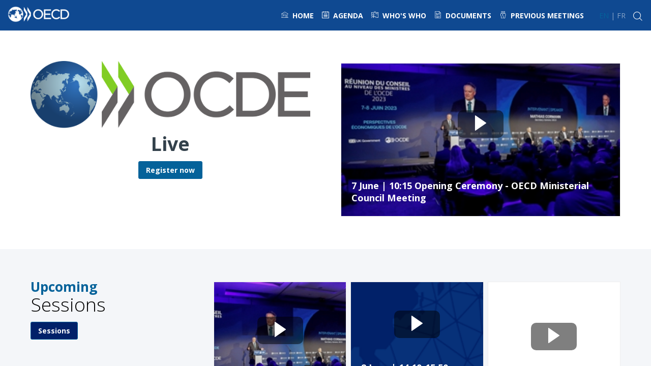

--- FILE ---
content_type: text/css; charset=utf-8
request_url: https://www.oecd-events.org/meeting-of-the-council-at-ministerial-level-2023/theme.css?version=2026-01-19T13%3A15%3A04.297Z&from=2023-06-08T12:50:55.92
body_size: 5065
content:
.event-c36624da-02e4-ed11-9f75-6045bd8f518f .bloctheme-c36624da-02e4-ed11-9f75-6045bd8f518f { background-color : rgba(255,255,255, 1); color : #012169; } .event-c36624da-02e4-ed11-9f75-6045bd8f518f .bloctheme-c36624da-02e4-ed11-9f75-6045bd8f518f .bloc-defaultbg, .event-c36624da-02e4-ed11-9f75-6045bd8f518f .bloctheme-c36624da-02e4-ed11-9f75-6045bd8f518f .card.bloc-defaultbg, .event-c36624da-02e4-ed11-9f75-6045bd8f518f .bloctheme-c36624da-02e4-ed11-9f75-6045bd8f518f .blocitem.bloc-defaultbg { background-color : rgba(255,255,255, 1); color : #012169; } .event-c36624da-02e4-ed11-9f75-6045bd8f518f .bloctheme-c36624da-02e4-ed11-9f75-6045bd8f518f .bloc-extralightbg, .event-c36624da-02e4-ed11-9f75-6045bd8f518f .bloctheme-c36624da-02e4-ed11-9f75-6045bd8f518f .card.bloc-extralightbg, .event-c36624da-02e4-ed11-9f75-6045bd8f518f .bloctheme-c36624da-02e4-ed11-9f75-6045bd8f518f .blocitem.bloc-extralightbg { background-color : #727272; color : #ffffff; } .event-c36624da-02e4-ed11-9f75-6045bd8f518f .bloctheme-c36624da-02e4-ed11-9f75-6045bd8f518f .bloc-extralightbghover:hover, .event-c36624da-02e4-ed11-9f75-6045bd8f518f .bloctheme-c36624da-02e4-ed11-9f75-6045bd8f518f .card.bloc-extralightbghover:hover, .event-c36624da-02e4-ed11-9f75-6045bd8f518f .bloctheme-c36624da-02e4-ed11-9f75-6045bd8f518f .blocitem.bloc-extralightbghover:hover { background-color : #727272; color : #ffffff; } .event-c36624da-02e4-ed11-9f75-6045bd8f518f .bloctheme-c36624da-02e4-ed11-9f75-6045bd8f518f .bloc-lightbg, .event-c36624da-02e4-ed11-9f75-6045bd8f518f .bloctheme-c36624da-02e4-ed11-9f75-6045bd8f518f .card.bloc-lightbg, .event-c36624da-02e4-ed11-9f75-6045bd8f518f .bloctheme-c36624da-02e4-ed11-9f75-6045bd8f518f .blocitem.bloc-lightbg { background-color : #727272; color : #ffffff; } .event-c36624da-02e4-ed11-9f75-6045bd8f518f .bloctheme-c36624da-02e4-ed11-9f75-6045bd8f518f .bloc-lightbghover:hover, .event-c36624da-02e4-ed11-9f75-6045bd8f518f .bloctheme-c36624da-02e4-ed11-9f75-6045bd8f518f .card.bloc-lightbghover:hover, .event-c36624da-02e4-ed11-9f75-6045bd8f518f .bloctheme-c36624da-02e4-ed11-9f75-6045bd8f518f .blocitem.bloc-lightbghover:hover { background-color : #727272; color : #ffffff; } .event-c36624da-02e4-ed11-9f75-6045bd8f518f .bloctheme-c36624da-02e4-ed11-9f75-6045bd8f518f .bloc-darkbg, .event-c36624da-02e4-ed11-9f75-6045bd8f518f .bloctheme-c36624da-02e4-ed11-9f75-6045bd8f518f .card.bloc-darkbg, .event-c36624da-02e4-ed11-9f75-6045bd8f518f .bloctheme-c36624da-02e4-ed11-9f75-6045bd8f518f .blocitem.bloc-darkbg { background-color : #33414b; color : #ffffff; } .event-c36624da-02e4-ed11-9f75-6045bd8f518f .bloctheme-c36624da-02e4-ed11-9f75-6045bd8f518f .bloc-darkbghover:hover, .event-c36624da-02e4-ed11-9f75-6045bd8f518f .bloctheme-c36624da-02e4-ed11-9f75-6045bd8f518f .card.bloc-darkbghover:hover, .event-c36624da-02e4-ed11-9f75-6045bd8f518f .bloctheme-c36624da-02e4-ed11-9f75-6045bd8f518f .blocitem.bloc-darkbghover:hover { background-color : #33414b; color : #ffffff; } .event-c36624da-02e4-ed11-9f75-6045bd8f518f .bloctheme-c36624da-02e4-ed11-9f75-6045bd8f518f .bloc-darkaccentbg, .event-c36624da-02e4-ed11-9f75-6045bd8f518f .bloctheme-c36624da-02e4-ed11-9f75-6045bd8f518f .card.bloc-darkaccentbg, .event-c36624da-02e4-ed11-9f75-6045bd8f518f .bloctheme-c36624da-02e4-ed11-9f75-6045bd8f518f .blocitem.bloc-darkaccentbg { background-color : #33414b; color : #FFFFFF; } .event-c36624da-02e4-ed11-9f75-6045bd8f518f .bloctheme-c36624da-02e4-ed11-9f75-6045bd8f518f .bloc-darkaccentbghover:hover, .event-c36624da-02e4-ed11-9f75-6045bd8f518f .bloctheme-c36624da-02e4-ed11-9f75-6045bd8f518f .card.bloc-darkaccentbghover:hover, .event-c36624da-02e4-ed11-9f75-6045bd8f518f .bloctheme-c36624da-02e4-ed11-9f75-6045bd8f518f .blocitem.bloc-darkaccentbghover:hover { background-color : #33414b; color : #FFFFFF; } .event-c36624da-02e4-ed11-9f75-6045bd8f518f .bloctheme-c36624da-02e4-ed11-9f75-6045bd8f518f .bloc-accentbg, .event-c36624da-02e4-ed11-9f75-6045bd8f518f .bloctheme-c36624da-02e4-ed11-9f75-6045bd8f518f .card.bloc-accentbg, .event-c36624da-02e4-ed11-9f75-6045bd8f518f .bloctheme-c36624da-02e4-ed11-9f75-6045bd8f518f .blocitem.bloc-accentbg { background-color : #04629a; color : #FFFFFF; } .event-c36624da-02e4-ed11-9f75-6045bd8f518f .bloctheme-c36624da-02e4-ed11-9f75-6045bd8f518f .bloc-accentbghover:hover, .event-c36624da-02e4-ed11-9f75-6045bd8f518f .bloctheme-c36624da-02e4-ed11-9f75-6045bd8f518f .card.bloc-accentbghover:hover, .event-c36624da-02e4-ed11-9f75-6045bd8f518f .bloctheme-c36624da-02e4-ed11-9f75-6045bd8f518f .blocitem.bloc-accentbghover:hover { background-color : #04629a; color : #FFFFFF; } .event-c36624da-02e4-ed11-9f75-6045bd8f518f .bloctheme-c36624da-02e4-ed11-9f75-6045bd8f518f .bloc-accent2bg, .event-c36624da-02e4-ed11-9f75-6045bd8f518f .bloctheme-c36624da-02e4-ed11-9f75-6045bd8f518f .card.bloc-accent2bg, .event-c36624da-02e4-ed11-9f75-6045bd8f518f .bloctheme-c36624da-02e4-ed11-9f75-6045bd8f518f .blocitem.bloc-accent2bg { background-color : #8cc841; color : #ffffff; } .event-c36624da-02e4-ed11-9f75-6045bd8f518f .bloctheme-c36624da-02e4-ed11-9f75-6045bd8f518f .bloc-accent2bghover:hover, .event-c36624da-02e4-ed11-9f75-6045bd8f518f .bloctheme-c36624da-02e4-ed11-9f75-6045bd8f518f .card.bloc-accent2bghover:hover, .event-c36624da-02e4-ed11-9f75-6045bd8f518f .bloctheme-c36624da-02e4-ed11-9f75-6045bd8f518f .blocitem.bloc-accent2bghover:hover { background-color : #8cc841; color : #ffffff; } .event-c36624da-02e4-ed11-9f75-6045bd8f518f .bloctheme-c36624da-02e4-ed11-9f75-6045bd8f518f .bloc-accentborder, .event-c36624da-02e4-ed11-9f75-6045bd8f518f .bloctheme-c36624da-02e4-ed11-9f75-6045bd8f518f .blocitem.bloc-accentborder { border : 1px solid #04629a } .event-c36624da-02e4-ed11-9f75-6045bd8f518f .bloctheme-c36624da-02e4-ed11-9f75-6045bd8f518f .bloc-accent2border, .event-c36624da-02e4-ed11-9f75-6045bd8f518f .bloctheme-c36624da-02e4-ed11-9f75-6045bd8f518f .blocitem.bloc-accent2border { border : 1px solid #8cc841 } .event-c36624da-02e4-ed11-9f75-6045bd8f518f .bloctheme-c36624da-02e4-ed11-9f75-6045bd8f518f .bloc-darkborder, .event-c36624da-02e4-ed11-9f75-6045bd8f518f .bloctheme-c36624da-02e4-ed11-9f75-6045bd8f518f .blocitem.bloc-darkborder { border : 1px solid #012169 } .event-c36624da-02e4-ed11-9f75-6045bd8f518f .bloctheme-c36624da-02e4-ed11-9f75-6045bd8f518f .bloc-border, .event-c36624da-02e4-ed11-9f75-6045bd8f518f .bloctheme-c36624da-02e4-ed11-9f75-6045bd8f518f .card.bloc-border, .event-c36624da-02e4-ed11-9f75-6045bd8f518f .bloctheme-c36624da-02e4-ed11-9f75-6045bd8f518f .blocitem.bloc-border { border : 1px solid #BBB; } .event-c36624da-02e4-ed11-9f75-6045bd8f518f .bloctheme-c36624da-02e4-ed11-9f75-6045bd8f518f .bloc-lightborder, .event-c36624da-02e4-ed11-9f75-6045bd8f518f .bloctheme-c36624da-02e4-ed11-9f75-6045bd8f518f .card.bloc-lightborder, .event-c36624da-02e4-ed11-9f75-6045bd8f518f .bloctheme-c36624da-02e4-ed11-9f75-6045bd8f518f .blocitem.bloc-lightborder { border : 1px solid #DDD; border-color : #727272; } .event-c36624da-02e4-ed11-9f75-6045bd8f518f .bloctheme-c36624da-02e4-ed11-9f75-6045bd8f518f button, .event-c36624da-02e4-ed11-9f75-6045bd8f518f .bloctheme-c36624da-02e4-ed11-9f75-6045bd8f518f input[type=submit], .event-c36624da-02e4-ed11-9f75-6045bd8f518f .bloctheme-c36624da-02e4-ed11-9f75-6045bd8f518f a[role=button] { outline : none; background-color : #04629a; color : #FFFFFF; border : 1px solid #04629a; border-radius : 3px; } .event-c36624da-02e4-ed11-9f75-6045bd8f518f .bloctheme-c36624da-02e4-ed11-9f75-6045bd8f518f button:hover, .event-c36624da-02e4-ed11-9f75-6045bd8f518f .bloctheme-c36624da-02e4-ed11-9f75-6045bd8f518f input[type=submit]:hover,.event-c36624da-02e4-ed11-9f75-6045bd8f518f .bloctheme-c36624da-02e4-ed11-9f75-6045bd8f518f a[role=button]:hover { background-color : transparent; border : 1px solid #04629a; border-radius : 3px; color : #04629a; } .event-c36624da-02e4-ed11-9f75-6045bd8f518f .bloctheme-c36624da-02e4-ed11-9f75-6045bd8f518f button:hover:active, .event-c36624da-02e4-ed11-9f75-6045bd8f518f .bloctheme-c36624da-02e4-ed11-9f75-6045bd8f518f input[type=submit]:hover:active, .event-c36624da-02e4-ed11-9f75-6045bd8f518f .bloctheme-c36624da-02e4-ed11-9f75-6045bd8f518f a[role=button]:hover:active { background-color : rgba(114,114,114, 1); border : 1px solid #727272; border-radius : 3px; } .event-c36624da-02e4-ed11-9f75-6045bd8f518f .bloctheme-c36624da-02e4-ed11-9f75-6045bd8f518f button.checked, .event-c36624da-02e4-ed11-9f75-6045bd8f518f .bloctheme-c36624da-02e4-ed11-9f75-6045bd8f518f input[type=submit].checked, .event-c36624da-02e4-ed11-9f75-6045bd8f518f .bloctheme-c36624da-02e4-ed11-9f75-6045bd8f518f a[role=button].checked { color : #ffffff; background-color : rgba(157,157,157, 1); border : 1px solid #9d9d9d; border-radius : 3px; } .event-c36624da-02e4-ed11-9f75-6045bd8f518f .bloctheme-c36624da-02e4-ed11-9f75-6045bd8f518f button.lightbtn, .event-c36624da-02e4-ed11-9f75-6045bd8f518f .bloctheme-c36624da-02e4-ed11-9f75-6045bd8f518f input[type=submit].lightbtn, .event-c36624da-02e4-ed11-9f75-6045bd8f518f .bloctheme-c36624da-02e4-ed11-9f75-6045bd8f518f a.lightbtn[role=button] { background-color : transparent; color : #04629a; border : 1px solid #04629a; border-radius : 3px; } .event-c36624da-02e4-ed11-9f75-6045bd8f518f .bloctheme-c36624da-02e4-ed11-9f75-6045bd8f518f button.lightbtn:hover, .event-c36624da-02e4-ed11-9f75-6045bd8f518f .bloctheme-c36624da-02e4-ed11-9f75-6045bd8f518f input[type=submit].lightbtn:hover,.event-c36624da-02e4-ed11-9f75-6045bd8f518f .bloctheme-c36624da-02e4-ed11-9f75-6045bd8f518f a.lightbtn[role=button]:hover { background-color : transparent; color : #000000; border : 1px solid #04629a; border-radius : 3px; } .event-c36624da-02e4-ed11-9f75-6045bd8f518f .bloctheme-c36624da-02e4-ed11-9f75-6045bd8f518f button.lightbtn:hover:active, .event-c36624da-02e4-ed11-9f75-6045bd8f518f .bloctheme-c36624da-02e4-ed11-9f75-6045bd8f518f input[type=submit].lightbtn:hover:active, .event-c36624da-02e4-ed11-9f75-6045bd8f518f .bloctheme-c36624da-02e4-ed11-9f75-6045bd8f518f a.lightbtn[role=button]:hover:active { color : #04629a; background-color : transparent; border : 1px solid #04629a; border-radius : 3px; } .event-c36624da-02e4-ed11-9f75-6045bd8f518f .bloctheme-c36624da-02e4-ed11-9f75-6045bd8f518f button.checked.lightbtn, .event-c36624da-02e4-ed11-9f75-6045bd8f518f .bloctheme-c36624da-02e4-ed11-9f75-6045bd8f518f input[type=submit].checked.lightbtn, .event-c36624da-02e4-ed11-9f75-6045bd8f518f .bloctheme-c36624da-02e4-ed11-9f75-6045bd8f518f a[role=button].checked.lightbtn { background-color : transparent; border : 1px solid #9d9d9d; color : #9d9d9d; border-radius : 3px; } .event-c36624da-02e4-ed11-9f75-6045bd8f518f .bloctheme-c36624da-02e4-ed11-9f75-6045bd8f518f .loaderindicator .spinner { border-color : rgba(4, 98, 154, 0.4); border-top-color : rgba(4, 98, 154, 0.8);} .event-c36624da-02e4-ed11-9f75-6045bd8f518f .bloctheme-c36624da-02e4-ed11-9f75-6045bd8f518f .bloctitle, .event-c36624da-02e4-ed11-9f75-6045bd8f518f .bloctheme-c36624da-02e4-ed11-9f75-6045bd8f518f .card.bloctitle, .event-c36624da-02e4-ed11-9f75-6045bd8f518f .bloctheme-c36624da-02e4-ed11-9f75-6045bd8f518f .blocitem.bloctitle { color : #33414b; } .event-c36624da-02e4-ed11-9f75-6045bd8f518f .bloctheme-c36624da-02e4-ed11-9f75-6045bd8f518f .bloc-title, .event-c36624da-02e4-ed11-9f75-6045bd8f518f .bloctheme-c36624da-02e4-ed11-9f75-6045bd8f518f .card.bloc-title, .event-c36624da-02e4-ed11-9f75-6045bd8f518f .bloctheme-c36624da-02e4-ed11-9f75-6045bd8f518f .blocitem.bloc-title { color : #33414b; } .event-c36624da-02e4-ed11-9f75-6045bd8f518f .bloctheme-c36624da-02e4-ed11-9f75-6045bd8f518f .bloc-text, .event-c36624da-02e4-ed11-9f75-6045bd8f518f .bloctheme-c36624da-02e4-ed11-9f75-6045bd8f518f .card.bloc-text, .event-c36624da-02e4-ed11-9f75-6045bd8f518f .bloctheme-c36624da-02e4-ed11-9f75-6045bd8f518f .blocitem.bloc-text { color : #000000; } .event-c36624da-02e4-ed11-9f75-6045bd8f518f .bloctheme-c36624da-02e4-ed11-9f75-6045bd8f518f .bloc-lighttext, .event-c36624da-02e4-ed11-9f75-6045bd8f518f .bloctheme-c36624da-02e4-ed11-9f75-6045bd8f518f .card.bloc-lighttext, .event-c36624da-02e4-ed11-9f75-6045bd8f518f .bloctheme-c36624da-02e4-ed11-9f75-6045bd8f518f .blocitem.bloc-lighttext { color : #33414b; } .event-c36624da-02e4-ed11-9f75-6045bd8f518f .bloctheme-c36624da-02e4-ed11-9f75-6045bd8f518f .color-accent, .event-c36624da-02e4-ed11-9f75-6045bd8f518f .bloctheme-c36624da-02e4-ed11-9f75-6045bd8f518f .blocitem.color-accent { background-color : #04629a !important } .event-c36624da-02e4-ed11-9f75-6045bd8f518f .bloctheme-c36624da-02e4-ed11-9f75-6045bd8f518f .bloc-outline-accent, .event-c36624da-02e4-ed11-9f75-6045bd8f518f .bloctheme-c36624da-02e4-ed11-9f75-6045bd8f518f .blocitem.bloc-outline-accent { outline-color : #04629a !important; } .event-c36624da-02e4-ed11-9f75-6045bd8f518f .bloctheme-c36624da-02e4-ed11-9f75-6045bd8f518f .bloc-border-accent, .event-c36624da-02e4-ed11-9f75-6045bd8f518f .bloctheme-c36624da-02e4-ed11-9f75-6045bd8f518f .blocitem.bloc-border-accent { border-color : #04629a !important; } .event-c36624da-02e4-ed11-9f75-6045bd8f518f .bloctheme-c36624da-02e4-ed11-9f75-6045bd8f518f .bloc-text-accent, .event-c36624da-02e4-ed11-9f75-6045bd8f518f .bloctheme-c36624da-02e4-ed11-9f75-6045bd8f518f .blocitem.bloc-text-accent { color : #04629a !important; } .event-c36624da-02e4-ed11-9f75-6045bd8f518f .bloctheme-c36624da-02e4-ed11-9f75-6045bd8f518f .color-accent2, .event-c36624da-02e4-ed11-9f75-6045bd8f518f .bloctheme-c36624da-02e4-ed11-9f75-6045bd8f518f .blocitem.color-accent2 { background-color : #8cc841 !important } .event-c36624da-02e4-ed11-9f75-6045bd8f518f .bloctheme-c36624da-02e4-ed11-9f75-6045bd8f518f .bloc-outline-accent2, .event-c36624da-02e4-ed11-9f75-6045bd8f518f .bloctheme-c36624da-02e4-ed11-9f75-6045bd8f518f .blocitem.bloc-outline-accent2 { outline-color : #8cc841 !important; } .event-c36624da-02e4-ed11-9f75-6045bd8f518f .bloctheme-c36624da-02e4-ed11-9f75-6045bd8f518f .bloc-border-accent2, .event-c36624da-02e4-ed11-9f75-6045bd8f518f .bloctheme-c36624da-02e4-ed11-9f75-6045bd8f518f .blocitem.bloc-border-accent2 { border-color : #8cc841 !important; } .event-c36624da-02e4-ed11-9f75-6045bd8f518f .bloctheme-c36624da-02e4-ed11-9f75-6045bd8f518f .bloc-text-accent2, .event-c36624da-02e4-ed11-9f75-6045bd8f518f .bloctheme-c36624da-02e4-ed11-9f75-6045bd8f518f .blocitem.bloc-text-accent2 { color : #8cc841 !important; } .event-c36624da-02e4-ed11-9f75-6045bd8f518f .bloctheme-c36624da-02e4-ed11-9f75-6045bd8f518f .color-light, .event-c36624da-02e4-ed11-9f75-6045bd8f518f .bloctheme-c36624da-02e4-ed11-9f75-6045bd8f518f .blocitem.color-light { background-color : #ffc20e !important } .event-c36624da-02e4-ed11-9f75-6045bd8f518f .bloctheme-c36624da-02e4-ed11-9f75-6045bd8f518f .bloc-outline-light, .event-c36624da-02e4-ed11-9f75-6045bd8f518f .bloctheme-c36624da-02e4-ed11-9f75-6045bd8f518f .blocitem.bloc-outline-light { outline-color : #ffc20e !important; } .event-c36624da-02e4-ed11-9f75-6045bd8f518f .bloctheme-c36624da-02e4-ed11-9f75-6045bd8f518f .bloc-border-light, .event-c36624da-02e4-ed11-9f75-6045bd8f518f .bloctheme-c36624da-02e4-ed11-9f75-6045bd8f518f .blocitem.bloc-border-light { border-color : #ffc20e !important; } .event-c36624da-02e4-ed11-9f75-6045bd8f518f .bloctheme-c36624da-02e4-ed11-9f75-6045bd8f518f .bloc-text-light, .event-c36624da-02e4-ed11-9f75-6045bd8f518f .bloctheme-c36624da-02e4-ed11-9f75-6045bd8f518f .blocitem.bloc-text-light { color : #ffc20e !important; } .event-c36624da-02e4-ed11-9f75-6045bd8f518f .bloctheme-c36624da-02e4-ed11-9f75-6045bd8f518f .color-extralight, .event-c36624da-02e4-ed11-9f75-6045bd8f518f .bloctheme-c36624da-02e4-ed11-9f75-6045bd8f518f .blocitem.color-extralight { background-color : #727272 !important } .event-c36624da-02e4-ed11-9f75-6045bd8f518f .bloctheme-c36624da-02e4-ed11-9f75-6045bd8f518f .bloc-outline-extralight, .event-c36624da-02e4-ed11-9f75-6045bd8f518f .bloctheme-c36624da-02e4-ed11-9f75-6045bd8f518f .blocitem.bloc-outline-extralight { outline-color : #727272 !important; } .event-c36624da-02e4-ed11-9f75-6045bd8f518f .bloctheme-c36624da-02e4-ed11-9f75-6045bd8f518f .bloc-border-extralight, .event-c36624da-02e4-ed11-9f75-6045bd8f518f .bloctheme-c36624da-02e4-ed11-9f75-6045bd8f518f .blocitem.bloc-border-extralight { border-color : #727272 !important; } .event-c36624da-02e4-ed11-9f75-6045bd8f518f .bloctheme-c36624da-02e4-ed11-9f75-6045bd8f518f .bloc-text-extralight, .event-c36624da-02e4-ed11-9f75-6045bd8f518f .bloctheme-c36624da-02e4-ed11-9f75-6045bd8f518f .blocitem.bloc-text-extralight { color : #727272 !important; } .event-c36624da-02e4-ed11-9f75-6045bd8f518f .bloctheme-c36624da-02e4-ed11-9f75-6045bd8f518f .color-dark, .event-c36624da-02e4-ed11-9f75-6045bd8f518f .bloctheme-c36624da-02e4-ed11-9f75-6045bd8f518f .blocitem.color-dark { background-color : #012169 !important } .event-c36624da-02e4-ed11-9f75-6045bd8f518f .bloctheme-c36624da-02e4-ed11-9f75-6045bd8f518f .bloc-outline-dark, .event-c36624da-02e4-ed11-9f75-6045bd8f518f .bloctheme-c36624da-02e4-ed11-9f75-6045bd8f518f .blocitem.bloc-outline-dark { outline-color : #012169 !important; } .event-c36624da-02e4-ed11-9f75-6045bd8f518f .bloctheme-c36624da-02e4-ed11-9f75-6045bd8f518f .bloc-border-dark, .event-c36624da-02e4-ed11-9f75-6045bd8f518f .bloctheme-c36624da-02e4-ed11-9f75-6045bd8f518f .blocitem.bloc-border-dark { border-color : #012169 !important; } .event-c36624da-02e4-ed11-9f75-6045bd8f518f .bloctheme-c36624da-02e4-ed11-9f75-6045bd8f518f .bloc-text-dark, .event-c36624da-02e4-ed11-9f75-6045bd8f518f .bloctheme-c36624da-02e4-ed11-9f75-6045bd8f518f .blocitem.bloc-text-dark { color : #012169 !important; } .event-c36624da-02e4-ed11-9f75-6045bd8f518f .bloctheme-c36624da-02e4-ed11-9f75-6045bd8f518f .color-default, .event-c36624da-02e4-ed11-9f75-6045bd8f518f .bloctheme-c36624da-02e4-ed11-9f75-6045bd8f518f .blocitem.color-default { background-color : #012169 !important } .event-c36624da-02e4-ed11-9f75-6045bd8f518f .bloctheme-c36624da-02e4-ed11-9f75-6045bd8f518f .bloc-outline-default, .event-c36624da-02e4-ed11-9f75-6045bd8f518f .bloctheme-c36624da-02e4-ed11-9f75-6045bd8f518f .blocitem.bloc-outline-default { outline-color : #012169 !important; } .event-c36624da-02e4-ed11-9f75-6045bd8f518f .bloctheme-c36624da-02e4-ed11-9f75-6045bd8f518f .bloc-border-default, .event-c36624da-02e4-ed11-9f75-6045bd8f518f .bloctheme-c36624da-02e4-ed11-9f75-6045bd8f518f .blocitem.bloc-border-default { border-color : #012169 !important; } .event-c36624da-02e4-ed11-9f75-6045bd8f518f .bloctheme-c36624da-02e4-ed11-9f75-6045bd8f518f .bloc-text-default, .event-c36624da-02e4-ed11-9f75-6045bd8f518f .bloctheme-c36624da-02e4-ed11-9f75-6045bd8f518f .blocitem.bloc-text-default { color : #012169 !important; } .event-c36624da-02e4-ed11-9f75-6045bd8f518f .bloctheme-c36624da-02e4-ed11-9f75-6045bd8f518f .color-bg, .event-c36624da-02e4-ed11-9f75-6045bd8f518f .bloctheme-c36624da-02e4-ed11-9f75-6045bd8f518f .blocitem.color-bg { background-color : rgba(255,255,255, 1) !important } .event-c36624da-02e4-ed11-9f75-6045bd8f518f .bloctheme-c36624da-02e4-ed11-9f75-6045bd8f518f .bloc-outline-bg, .event-c36624da-02e4-ed11-9f75-6045bd8f518f .bloctheme-c36624da-02e4-ed11-9f75-6045bd8f518f .blocitem.bloc-outline-bg { outline-color : rgba(255,255,255, 1) !important; } .event-c36624da-02e4-ed11-9f75-6045bd8f518f .bloctheme-c36624da-02e4-ed11-9f75-6045bd8f518f .bloc-border-bg, .event-c36624da-02e4-ed11-9f75-6045bd8f518f .bloctheme-c36624da-02e4-ed11-9f75-6045bd8f518f .blocitem.bloc-border-bg { border-color : rgba(255,255,255, 1) !important; } .event-c36624da-02e4-ed11-9f75-6045bd8f518f .bloctheme-c36624da-02e4-ed11-9f75-6045bd8f518f .bloc-text-bg, .event-c36624da-02e4-ed11-9f75-6045bd8f518f .bloctheme-c36624da-02e4-ed11-9f75-6045bd8f518f .blocitem.bloc-text-bg { color : rgba(255,255,255, 1) !important; } .event-c36624da-02e4-ed11-9f75-6045bd8f518f .bloctheme-c36624da-02e4-ed11-9f75-6045bd8f518f .bloc-accent, .event-c36624da-02e4-ed11-9f75-6045bd8f518f .bloctheme-c36624da-02e4-ed11-9f75-6045bd8f518f .card.bloc-accent, .event-c36624da-02e4-ed11-9f75-6045bd8f518f .bloctheme-c36624da-02e4-ed11-9f75-6045bd8f518f .blocitem.bloc-accent { color : #04629a; } .event-c36624da-02e4-ed11-9f75-6045bd8f518f .bloctheme-c36624da-02e4-ed11-9f75-6045bd8f518f .bloc-accent2, .event-c36624da-02e4-ed11-9f75-6045bd8f518f .bloctheme-c36624da-02e4-ed11-9f75-6045bd8f518f .card.bloc-accent2, .event-c36624da-02e4-ed11-9f75-6045bd8f518f .bloctheme-c36624da-02e4-ed11-9f75-6045bd8f518f .blocitem.bloc-accent2 { color : #8cc841; } .event-c36624da-02e4-ed11-9f75-6045bd8f518f .bloctheme-c36624da-02e4-ed11-9f75-6045bd8f518f .pretitle, .event-c36624da-02e4-ed11-9f75-6045bd8f518f .bloctheme-c36624da-02e4-ed11-9f75-6045bd8f518f .card.pretitle, .event-c36624da-02e4-ed11-9f75-6045bd8f518f .bloctheme-c36624da-02e4-ed11-9f75-6045bd8f518f .blocitem.pretitle { font-size : 0.7em; } .event-c36624da-02e4-ed11-9f75-6045bd8f518f .bloctheme-c36624da-02e4-ed11-9f75-6045bd8f518f .card { background-color : #FFFFFF; border : 1px solid #EEEEEE; } .event-c36624da-02e4-ed11-9f75-6045bd8f518f .bloctheme-c36624da-02e4-ed11-9f75-6045bd8f518f .card .bloc-defaultbg, .event-c36624da-02e4-ed11-9f75-6045bd8f518f .bloctheme-c36624da-02e4-ed11-9f75-6045bd8f518f .card .card.bloc-defaultbg, .event-c36624da-02e4-ed11-9f75-6045bd8f518f .bloctheme-c36624da-02e4-ed11-9f75-6045bd8f518f .card .blocitem.bloc-defaultbg { background-color : #FFFFFF; border : 1px solid #EEEEEE; } .event-c36624da-02e4-ed11-9f75-6045bd8f518f .bloctheme-c36624da-02e4-ed11-9f75-6045bd8f518f .card { --inwinkbgcolor: #FFFFFF; } .event-c36624da-02e4-ed11-9f75-6045bd8f518f .bloctheme-c36624da-02e4-ed11-9f75-6045bd8f518f { --inwinkbgcolor: rgba(255,255,255, 1); --inwinktextcolor: #012169; --inwinkaccentcolor: #04629a; --inwinkaccent2color: #8cc841; --inwinkaccentbgcolor: #04629a; --inwinkaccentbgtextcolor: #FFFFFF; --inwinkaccent2bgcolor: #8cc841; --inwinkaccent2bgtextcolor: #ffffff; --inwinklightbgcolor: #727272; --inwinklightbgtextcolor: #ffffff; --inwinkdarkbgcolor: #33414b; --inwinkdarkbgtextcolor: #ffffff; --inwinkdarkaccentbgcolor: #33414b; --inwinkdarkaccentbgtextcolor: #FFFFFF; --inwinklightbordercolor: #727272; --inwinkaccentbordercolor: #04629a; --inwinkaccent2bordercolor: #8cc841; --inwinkdarkcolor: #012169; --inwinkextralightcolor: #727272; --inwinklightcolor: #ffc20e; } .event-c36624da-02e4-ed11-9f75-6045bd8f518f .blocmenu { background-color : rgba(255,255,255, 1); color : #04629a; } .event-c36624da-02e4-ed11-9f75-6045bd8f518f .blocmenu .bloc-defaultbg, .event-c36624da-02e4-ed11-9f75-6045bd8f518f .blocmenu .card.bloc-defaultbg, .event-c36624da-02e4-ed11-9f75-6045bd8f518f .blocmenu .blocitem.bloc-defaultbg { background-color : rgba(255,255,255, 1); color : #04629a; } .event-c36624da-02e4-ed11-9f75-6045bd8f518f .blocmenu .bloc-accentborder, .event-c36624da-02e4-ed11-9f75-6045bd8f518f .blocmenu .blocitem.bloc-accentborder { border : 1px solid #04629a } .event-c36624da-02e4-ed11-9f75-6045bd8f518f .blocmenu a:not([role=button]):not(.itemcontent):not(.bloc-accent) { font-weight : bold; text-transform : #8cc841; } .event-c36624da-02e4-ed11-9f75-6045bd8f518f .blocmenu a:hover:not([role=button]):not(.itemcontent):not(.bloc-accent) { font-weight : bold; text-transform : #8cc841; } .event-c36624da-02e4-ed11-9f75-6045bd8f518f .blocmenu a:hover:active:not([role=button]):not(.itemcontent) { font-weight : bold; text-transform : #8cc841; } .event-c36624da-02e4-ed11-9f75-6045bd8f518f .blocmenu a.checked:not([role=button]):not(.itemcontent) { font-weight : bold; text-transform : #8cc841; } .event-c36624da-02e4-ed11-9f75-6045bd8f518f .blocmenu button, .event-c36624da-02e4-ed11-9f75-6045bd8f518f .blocmenu input[type=submit], .event-c36624da-02e4-ed11-9f75-6045bd8f518f .blocmenu a[role=button] { text-transform : uppercase; } .event-c36624da-02e4-ed11-9f75-6045bd8f518f .blocmenu button:hover, .event-c36624da-02e4-ed11-9f75-6045bd8f518f .blocmenu input[type=submit]:hover,.event-c36624da-02e4-ed11-9f75-6045bd8f518f .blocmenu a[role=button]:hover { text-transform : uppercase; } .event-c36624da-02e4-ed11-9f75-6045bd8f518f .blocmenu button:hover:active, .event-c36624da-02e4-ed11-9f75-6045bd8f518f .blocmenu input[type=submit]:hover:active, .event-c36624da-02e4-ed11-9f75-6045bd8f518f .blocmenu a[role=button]:hover:active { text-transform : uppercase; } .event-c36624da-02e4-ed11-9f75-6045bd8f518f .blocmenu button.checked, .event-c36624da-02e4-ed11-9f75-6045bd8f518f .blocmenu input[type=submit].checked, .event-c36624da-02e4-ed11-9f75-6045bd8f518f .blocmenu a[role=button].checked { text-transform : uppercase; } .event-c36624da-02e4-ed11-9f75-6045bd8f518f .blocmenu button.lightbtn, .event-c36624da-02e4-ed11-9f75-6045bd8f518f .blocmenu input[type=submit].lightbtn, .event-c36624da-02e4-ed11-9f75-6045bd8f518f .blocmenu a.lightbtn[role=button] { text-transform : uppercase; background-color : rgba(255,255,255, 1); color : #000000; border : 1px solid #000000; } .event-c36624da-02e4-ed11-9f75-6045bd8f518f .blocmenu button.lightbtn:hover, .event-c36624da-02e4-ed11-9f75-6045bd8f518f .blocmenu input[type=submit].lightbtn:hover,.event-c36624da-02e4-ed11-9f75-6045bd8f518f .blocmenu a.lightbtn[role=button]:hover { text-transform : uppercase; color : #000000; background-color : rgba(255,255,255, 1); border : 1px solid #ffffff; } .event-c36624da-02e4-ed11-9f75-6045bd8f518f .blocmenu button.lightbtn:hover:active, .event-c36624da-02e4-ed11-9f75-6045bd8f518f .blocmenu input[type=submit].lightbtn:hover:active, .event-c36624da-02e4-ed11-9f75-6045bd8f518f .blocmenu a.lightbtn[role=button]:hover:active { text-transform : uppercase; } .event-c36624da-02e4-ed11-9f75-6045bd8f518f .blocmenu button.checked.lightbtn, .event-c36624da-02e4-ed11-9f75-6045bd8f518f .blocmenu input[type=submit].checked.lightbtn, .event-c36624da-02e4-ed11-9f75-6045bd8f518f .blocmenu a[role=button].checked.lightbtn { text-transform : uppercase; } .event-c36624da-02e4-ed11-9f75-6045bd8f518f .blocmenu .loaderindicator .spinner { border-color : rgba(4, 98, 154, 0.4); border-top-color : rgba(4, 98, 154, 0.8);} .event-c36624da-02e4-ed11-9f75-6045bd8f518f .blocmenu .bloctitle, .event-c36624da-02e4-ed11-9f75-6045bd8f518f .blocmenu .card.bloctitle, .event-c36624da-02e4-ed11-9f75-6045bd8f518f .blocmenu .blocitem.bloctitle { color : #FFFFFF; } .event-c36624da-02e4-ed11-9f75-6045bd8f518f .blocmenu .bloc-title, .event-c36624da-02e4-ed11-9f75-6045bd8f518f .blocmenu .card.bloc-title, .event-c36624da-02e4-ed11-9f75-6045bd8f518f .blocmenu .blocitem.bloc-title { color : #FFFFFF; } .event-c36624da-02e4-ed11-9f75-6045bd8f518f .blocmenu .bloc-text, .event-c36624da-02e4-ed11-9f75-6045bd8f518f .blocmenu .card.bloc-text, .event-c36624da-02e4-ed11-9f75-6045bd8f518f .blocmenu .blocitem.bloc-text { color : #FFFFFF; } .event-c36624da-02e4-ed11-9f75-6045bd8f518f .blocmenu .bloc-lighttext, .event-c36624da-02e4-ed11-9f75-6045bd8f518f .blocmenu .card.bloc-lighttext, .event-c36624da-02e4-ed11-9f75-6045bd8f518f .blocmenu .blocitem.bloc-lighttext { color : #DDDDDD; } .event-c36624da-02e4-ed11-9f75-6045bd8f518f .blocmenu .color-default, .event-c36624da-02e4-ed11-9f75-6045bd8f518f .blocmenu .blocitem.color-default { background-color : #04629a !important } .event-c36624da-02e4-ed11-9f75-6045bd8f518f .blocmenu .bloc-outline-default, .event-c36624da-02e4-ed11-9f75-6045bd8f518f .blocmenu .blocitem.bloc-outline-default { outline-color : #04629a !important; } .event-c36624da-02e4-ed11-9f75-6045bd8f518f .blocmenu .bloc-border-default, .event-c36624da-02e4-ed11-9f75-6045bd8f518f .blocmenu .blocitem.bloc-border-default { border-color : #04629a !important; } .event-c36624da-02e4-ed11-9f75-6045bd8f518f .blocmenu .bloc-text-default, .event-c36624da-02e4-ed11-9f75-6045bd8f518f .blocmenu .blocitem.bloc-text-default { color : #04629a !important; } .event-c36624da-02e4-ed11-9f75-6045bd8f518f .blocmenu .color-bg, .event-c36624da-02e4-ed11-9f75-6045bd8f518f .blocmenu .blocitem.color-bg { background-color : rgba(255,255,255, 1) !important } .event-c36624da-02e4-ed11-9f75-6045bd8f518f .blocmenu .bloc-outline-bg, .event-c36624da-02e4-ed11-9f75-6045bd8f518f .blocmenu .blocitem.bloc-outline-bg { outline-color : rgba(255,255,255, 1) !important; } .event-c36624da-02e4-ed11-9f75-6045bd8f518f .blocmenu .bloc-border-bg, .event-c36624da-02e4-ed11-9f75-6045bd8f518f .blocmenu .blocitem.bloc-border-bg { border-color : rgba(255,255,255, 1) !important; } .event-c36624da-02e4-ed11-9f75-6045bd8f518f .blocmenu .bloc-text-bg, .event-c36624da-02e4-ed11-9f75-6045bd8f518f .blocmenu .blocitem.bloc-text-bg { color : rgba(255,255,255, 1) !important; } .event-c36624da-02e4-ed11-9f75-6045bd8f518f .blocmenu .bloc-accent, .event-c36624da-02e4-ed11-9f75-6045bd8f518f .blocmenu .card.bloc-accent, .event-c36624da-02e4-ed11-9f75-6045bd8f518f .blocmenu .blocitem.bloc-accent { color : #04629a; } .event-c36624da-02e4-ed11-9f75-6045bd8f518f .blocmenu .card { background-color : #030303; } .event-c36624da-02e4-ed11-9f75-6045bd8f518f .blocmenu .card .bloc-defaultbg, .event-c36624da-02e4-ed11-9f75-6045bd8f518f .blocmenu .card .card.bloc-defaultbg, .event-c36624da-02e4-ed11-9f75-6045bd8f518f .blocmenu .card .blocitem.bloc-defaultbg { background-color : #030303; } .event-c36624da-02e4-ed11-9f75-6045bd8f518f .blocmenu .card { --inwinkbgcolor: #030303; } .event-c36624da-02e4-ed11-9f75-6045bd8f518f .blocmenu { --inwinkbgcolor: rgba(255,255,255, 1); --inwinktextcolor: #04629a; --inwinkaccentcolor: #04629a; } .event-c36624da-02e4-ed11-9f75-6045bd8f518f > .app-content > .app-header { background-color : rgba(15,73,145, 1); color : #FFFFFF; } .event-c36624da-02e4-ed11-9f75-6045bd8f518f > .app-content > .app-header .bloc-defaultbg, .event-c36624da-02e4-ed11-9f75-6045bd8f518f > .app-content > .app-header .card.bloc-defaultbg, .event-c36624da-02e4-ed11-9f75-6045bd8f518f > .app-content > .app-header .blocitem.bloc-defaultbg { background-color : rgba(15,73,145, 1); color : #FFFFFF; } .event-c36624da-02e4-ed11-9f75-6045bd8f518f > .app-content > .app-header .bloc-accentborder, .event-c36624da-02e4-ed11-9f75-6045bd8f518f > .app-content > .app-header .blocitem.bloc-accentborder { border : 1px solid #FFFFFF } .event-c36624da-02e4-ed11-9f75-6045bd8f518f > .app-content > .app-header a:not([role=button]):not(.itemcontent):not(.bloc-accent) { font-weight : bold; text-transform : uppercase; } .event-c36624da-02e4-ed11-9f75-6045bd8f518f > .app-content > .app-header a:hover:not([role=button]):not(.itemcontent):not(.bloc-accent) { font-weight : bold; text-transform : uppercase; } .event-c36624da-02e4-ed11-9f75-6045bd8f518f > .app-content > .app-header a:hover:active:not([role=button]):not(.itemcontent) { font-weight : bold; text-transform : uppercase; } .event-c36624da-02e4-ed11-9f75-6045bd8f518f > .app-content > .app-header a.checked:not([role=button]):not(.itemcontent) { font-weight : bold; text-transform : uppercase; } .event-c36624da-02e4-ed11-9f75-6045bd8f518f > .app-content > .app-header button, .event-c36624da-02e4-ed11-9f75-6045bd8f518f > .app-content > .app-header input[type=submit], .event-c36624da-02e4-ed11-9f75-6045bd8f518f > .app-content > .app-header a[role=button] { outline : none; background-color : #FFFFFF; color : #04629a; border : 1px solid #FFFFFF; border-radius : 3px; text-transform : uppercase; } .event-c36624da-02e4-ed11-9f75-6045bd8f518f > .app-content > .app-header button:hover, .event-c36624da-02e4-ed11-9f75-6045bd8f518f > .app-content > .app-header input[type=submit]:hover,.event-c36624da-02e4-ed11-9f75-6045bd8f518f > .app-content > .app-header a[role=button]:hover { color : #ffffff; background-color : rgba(51,65,75, 1); border : 1px solid #33414b; border-radius : 3px; text-transform : uppercase; } .event-c36624da-02e4-ed11-9f75-6045bd8f518f > .app-content > .app-header button:hover:active, .event-c36624da-02e4-ed11-9f75-6045bd8f518f > .app-content > .app-header input[type=submit]:hover:active, .event-c36624da-02e4-ed11-9f75-6045bd8f518f > .app-content > .app-header a[role=button]:hover:active { color : #ffffff; background-color : rgba(114,114,114, 1); border : 1px solid #727272; border-radius : 3px; text-transform : uppercase; } .event-c36624da-02e4-ed11-9f75-6045bd8f518f > .app-content > .app-header button.checked, .event-c36624da-02e4-ed11-9f75-6045bd8f518f > .app-content > .app-header input[type=submit].checked, .event-c36624da-02e4-ed11-9f75-6045bd8f518f > .app-content > .app-header a[role=button].checked { color : #ffffff; background-color : rgba(157,157,157, 1); border : 1px solid #9d9d9d; border-radius : 3px; text-transform : uppercase; } .event-c36624da-02e4-ed11-9f75-6045bd8f518f > .app-content > .app-header button.lightbtn, .event-c36624da-02e4-ed11-9f75-6045bd8f518f > .app-content > .app-header input[type=submit].lightbtn, .event-c36624da-02e4-ed11-9f75-6045bd8f518f > .app-content > .app-header a.lightbtn[role=button] { color : #ffffff; background-color : transparent; border : 1px solid #ffffff; border-radius : 3px; text-transform : uppercase; } .event-c36624da-02e4-ed11-9f75-6045bd8f518f > .app-content > .app-header button.lightbtn:hover, .event-c36624da-02e4-ed11-9f75-6045bd8f518f > .app-content > .app-header input[type=submit].lightbtn:hover,.event-c36624da-02e4-ed11-9f75-6045bd8f518f > .app-content > .app-header a.lightbtn[role=button]:hover { color : #9d9d9d; background-color : transparent; border : 1px solid #9d9d9d; border-radius : 3px; text-transform : uppercase; } .event-c36624da-02e4-ed11-9f75-6045bd8f518f > .app-content > .app-header button.lightbtn:hover:active, .event-c36624da-02e4-ed11-9f75-6045bd8f518f > .app-content > .app-header input[type=submit].lightbtn:hover:active, .event-c36624da-02e4-ed11-9f75-6045bd8f518f > .app-content > .app-header a.lightbtn[role=button]:hover:active { color : #ffffff; background-color : transparent; border : 1px solid #ffffff; border-radius : 3px; text-transform : uppercase; } .event-c36624da-02e4-ed11-9f75-6045bd8f518f > .app-content > .app-header button.checked.lightbtn, .event-c36624da-02e4-ed11-9f75-6045bd8f518f > .app-content > .app-header input[type=submit].checked.lightbtn, .event-c36624da-02e4-ed11-9f75-6045bd8f518f > .app-content > .app-header a[role=button].checked.lightbtn { color : #9d9d9d; background-color : transparent; border : 1px solid #9d9d9d; border-radius : 3px; text-transform : uppercase; } .event-c36624da-02e4-ed11-9f75-6045bd8f518f > .app-content > .app-header .loaderindicator .spinner { border-color : rgba(255, 255, 255, 0.4); border-top-color : rgba(255, 255, 255, 0.8);} .event-c36624da-02e4-ed11-9f75-6045bd8f518f > .app-content > .app-header .bloctitle, .event-c36624da-02e4-ed11-9f75-6045bd8f518f > .app-content > .app-header .card.bloctitle, .event-c36624da-02e4-ed11-9f75-6045bd8f518f > .app-content > .app-header .blocitem.bloctitle { color : #FFFFFF; } .event-c36624da-02e4-ed11-9f75-6045bd8f518f > .app-content > .app-header .bloc-title, .event-c36624da-02e4-ed11-9f75-6045bd8f518f > .app-content > .app-header .card.bloc-title, .event-c36624da-02e4-ed11-9f75-6045bd8f518f > .app-content > .app-header .blocitem.bloc-title { color : #FFFFFF; } .event-c36624da-02e4-ed11-9f75-6045bd8f518f > .app-content > .app-header .bloc-text, .event-c36624da-02e4-ed11-9f75-6045bd8f518f > .app-content > .app-header .card.bloc-text, .event-c36624da-02e4-ed11-9f75-6045bd8f518f > .app-content > .app-header .blocitem.bloc-text { color : #FFFFFF; } .event-c36624da-02e4-ed11-9f75-6045bd8f518f > .app-content > .app-header .color-bg, .event-c36624da-02e4-ed11-9f75-6045bd8f518f > .app-content > .app-header .blocitem.color-bg { background-color : rgba(15,73,145, 1) !important } .event-c36624da-02e4-ed11-9f75-6045bd8f518f > .app-content > .app-header .bloc-outline-bg, .event-c36624da-02e4-ed11-9f75-6045bd8f518f > .app-content > .app-header .blocitem.bloc-outline-bg { outline-color : rgba(15,73,145, 1) !important; } .event-c36624da-02e4-ed11-9f75-6045bd8f518f > .app-content > .app-header .bloc-border-bg, .event-c36624da-02e4-ed11-9f75-6045bd8f518f > .app-content > .app-header .blocitem.bloc-border-bg { border-color : rgba(15,73,145, 1) !important; } .event-c36624da-02e4-ed11-9f75-6045bd8f518f > .app-content > .app-header .bloc-text-bg, .event-c36624da-02e4-ed11-9f75-6045bd8f518f > .app-content > .app-header .blocitem.bloc-text-bg { color : rgba(15,73,145, 1) !important; } .event-c36624da-02e4-ed11-9f75-6045bd8f518f > .app-content > .app-header .bloc-accent, .event-c36624da-02e4-ed11-9f75-6045bd8f518f > .app-content > .app-header .card.bloc-accent, .event-c36624da-02e4-ed11-9f75-6045bd8f518f > .app-content > .app-header .blocitem.bloc-accent { color : #FFFFFF; } .event-c36624da-02e4-ed11-9f75-6045bd8f518f > .app-content > .app-header { --inwinkbgcolor: rgba(15,73,145, 1); --inwinktextcolor: #FFFFFF; --inwinkaccentcolor: #FFFFFF; } .event-c36624da-02e4-ed11-9f75-6045bd8f518f .bloctheme-c36624da-02e4-ed11-9f75-6045bd8f518f.bloctheme-whitebloc { background-color : rgba(255,255,255, 1); color : #424242; } .event-c36624da-02e4-ed11-9f75-6045bd8f518f .bloctheme-c36624da-02e4-ed11-9f75-6045bd8f518f.bloctheme-whitebloc .bloc-defaultbg, .event-c36624da-02e4-ed11-9f75-6045bd8f518f .bloctheme-c36624da-02e4-ed11-9f75-6045bd8f518f.bloctheme-whitebloc .card.bloc-defaultbg, .event-c36624da-02e4-ed11-9f75-6045bd8f518f .bloctheme-c36624da-02e4-ed11-9f75-6045bd8f518f.bloctheme-whitebloc .blocitem.bloc-defaultbg { background-color : rgba(255,255,255, 1); color : #424242; } .event-c36624da-02e4-ed11-9f75-6045bd8f518f .bloctheme-c36624da-02e4-ed11-9f75-6045bd8f518f.bloctheme-whitebloc .bloc-extralightbg, .event-c36624da-02e4-ed11-9f75-6045bd8f518f .bloctheme-c36624da-02e4-ed11-9f75-6045bd8f518f.bloctheme-whitebloc .card.bloc-extralightbg, .event-c36624da-02e4-ed11-9f75-6045bd8f518f .bloctheme-c36624da-02e4-ed11-9f75-6045bd8f518f.bloctheme-whitebloc .blocitem.bloc-extralightbg { background-color : transparent; color : #424242; } .event-c36624da-02e4-ed11-9f75-6045bd8f518f .bloctheme-c36624da-02e4-ed11-9f75-6045bd8f518f.bloctheme-whitebloc .bloc-extralightbghover:hover, .event-c36624da-02e4-ed11-9f75-6045bd8f518f .bloctheme-c36624da-02e4-ed11-9f75-6045bd8f518f.bloctheme-whitebloc .card.bloc-extralightbghover:hover, .event-c36624da-02e4-ed11-9f75-6045bd8f518f .bloctheme-c36624da-02e4-ed11-9f75-6045bd8f518f.bloctheme-whitebloc .blocitem.bloc-extralightbghover:hover { background-color : transparent; color : #424242; } .event-c36624da-02e4-ed11-9f75-6045bd8f518f .bloctheme-c36624da-02e4-ed11-9f75-6045bd8f518f.bloctheme-whitebloc .bloc-lightbg, .event-c36624da-02e4-ed11-9f75-6045bd8f518f .bloctheme-c36624da-02e4-ed11-9f75-6045bd8f518f.bloctheme-whitebloc .card.bloc-lightbg, .event-c36624da-02e4-ed11-9f75-6045bd8f518f .bloctheme-c36624da-02e4-ed11-9f75-6045bd8f518f.bloctheme-whitebloc .blocitem.bloc-lightbg { background-color : #727272; } .event-c36624da-02e4-ed11-9f75-6045bd8f518f .bloctheme-c36624da-02e4-ed11-9f75-6045bd8f518f.bloctheme-whitebloc .bloc-lightbghover:hover, .event-c36624da-02e4-ed11-9f75-6045bd8f518f .bloctheme-c36624da-02e4-ed11-9f75-6045bd8f518f.bloctheme-whitebloc .card.bloc-lightbghover:hover, .event-c36624da-02e4-ed11-9f75-6045bd8f518f .bloctheme-c36624da-02e4-ed11-9f75-6045bd8f518f.bloctheme-whitebloc .blocitem.bloc-lightbghover:hover { background-color : #727272; } .event-c36624da-02e4-ed11-9f75-6045bd8f518f .bloctheme-c36624da-02e4-ed11-9f75-6045bd8f518f.bloctheme-whitebloc .bloc-darkbg, .event-c36624da-02e4-ed11-9f75-6045bd8f518f .bloctheme-c36624da-02e4-ed11-9f75-6045bd8f518f.bloctheme-whitebloc .card.bloc-darkbg, .event-c36624da-02e4-ed11-9f75-6045bd8f518f .bloctheme-c36624da-02e4-ed11-9f75-6045bd8f518f.bloctheme-whitebloc .blocitem.bloc-darkbg { background-color : #004b78; } .event-c36624da-02e4-ed11-9f75-6045bd8f518f .bloctheme-c36624da-02e4-ed11-9f75-6045bd8f518f.bloctheme-whitebloc .bloc-darkbghover:hover, .event-c36624da-02e4-ed11-9f75-6045bd8f518f .bloctheme-c36624da-02e4-ed11-9f75-6045bd8f518f.bloctheme-whitebloc .card.bloc-darkbghover:hover, .event-c36624da-02e4-ed11-9f75-6045bd8f518f .bloctheme-c36624da-02e4-ed11-9f75-6045bd8f518f.bloctheme-whitebloc .blocitem.bloc-darkbghover:hover { background-color : #004b78; } .event-c36624da-02e4-ed11-9f75-6045bd8f518f .bloctheme-c36624da-02e4-ed11-9f75-6045bd8f518f.bloctheme-whitebloc .bloc-darkaccentbg, .event-c36624da-02e4-ed11-9f75-6045bd8f518f .bloctheme-c36624da-02e4-ed11-9f75-6045bd8f518f.bloctheme-whitebloc .card.bloc-darkaccentbg, .event-c36624da-02e4-ed11-9f75-6045bd8f518f .bloctheme-c36624da-02e4-ed11-9f75-6045bd8f518f.bloctheme-whitebloc .blocitem.bloc-darkaccentbg { background-color : #004b78; color : #FFF; } .event-c36624da-02e4-ed11-9f75-6045bd8f518f .bloctheme-c36624da-02e4-ed11-9f75-6045bd8f518f.bloctheme-whitebloc .bloc-darkaccentbghover:hover, .event-c36624da-02e4-ed11-9f75-6045bd8f518f .bloctheme-c36624da-02e4-ed11-9f75-6045bd8f518f.bloctheme-whitebloc .card.bloc-darkaccentbghover:hover, .event-c36624da-02e4-ed11-9f75-6045bd8f518f .bloctheme-c36624da-02e4-ed11-9f75-6045bd8f518f.bloctheme-whitebloc .blocitem.bloc-darkaccentbghover:hover { background-color : #004b78; color : #FFF; } .event-c36624da-02e4-ed11-9f75-6045bd8f518f .bloctheme-c36624da-02e4-ed11-9f75-6045bd8f518f.bloctheme-whitebloc .bloc-accentbg, .event-c36624da-02e4-ed11-9f75-6045bd8f518f .bloctheme-c36624da-02e4-ed11-9f75-6045bd8f518f.bloctheme-whitebloc .card.bloc-accentbg, .event-c36624da-02e4-ed11-9f75-6045bd8f518f .bloctheme-c36624da-02e4-ed11-9f75-6045bd8f518f.bloctheme-whitebloc .blocitem.bloc-accentbg { background-color : #04629a; color : #FFFFFF; } .event-c36624da-02e4-ed11-9f75-6045bd8f518f .bloctheme-c36624da-02e4-ed11-9f75-6045bd8f518f.bloctheme-whitebloc .bloc-accentbghover:hover, .event-c36624da-02e4-ed11-9f75-6045bd8f518f .bloctheme-c36624da-02e4-ed11-9f75-6045bd8f518f.bloctheme-whitebloc .card.bloc-accentbghover:hover, .event-c36624da-02e4-ed11-9f75-6045bd8f518f .bloctheme-c36624da-02e4-ed11-9f75-6045bd8f518f.bloctheme-whitebloc .blocitem.bloc-accentbghover:hover { background-color : #04629a; color : #FFFFFF; } .event-c36624da-02e4-ed11-9f75-6045bd8f518f .bloctheme-c36624da-02e4-ed11-9f75-6045bd8f518f.bloctheme-whitebloc .bloc-accent2bg, .event-c36624da-02e4-ed11-9f75-6045bd8f518f .bloctheme-c36624da-02e4-ed11-9f75-6045bd8f518f.bloctheme-whitebloc .card.bloc-accent2bg, .event-c36624da-02e4-ed11-9f75-6045bd8f518f .bloctheme-c36624da-02e4-ed11-9f75-6045bd8f518f.bloctheme-whitebloc .blocitem.bloc-accent2bg { background-color : #0f4991; } .event-c36624da-02e4-ed11-9f75-6045bd8f518f .bloctheme-c36624da-02e4-ed11-9f75-6045bd8f518f.bloctheme-whitebloc .bloc-accent2bghover:hover, .event-c36624da-02e4-ed11-9f75-6045bd8f518f .bloctheme-c36624da-02e4-ed11-9f75-6045bd8f518f.bloctheme-whitebloc .card.bloc-accent2bghover:hover, .event-c36624da-02e4-ed11-9f75-6045bd8f518f .bloctheme-c36624da-02e4-ed11-9f75-6045bd8f518f.bloctheme-whitebloc .blocitem.bloc-accent2bghover:hover { background-color : #0f4991; } .event-c36624da-02e4-ed11-9f75-6045bd8f518f .bloctheme-c36624da-02e4-ed11-9f75-6045bd8f518f.bloctheme-whitebloc .bloc-accentborder, .event-c36624da-02e4-ed11-9f75-6045bd8f518f .bloctheme-c36624da-02e4-ed11-9f75-6045bd8f518f.bloctheme-whitebloc .blocitem.bloc-accentborder { border : 1px solid #04629a } .event-c36624da-02e4-ed11-9f75-6045bd8f518f .bloctheme-c36624da-02e4-ed11-9f75-6045bd8f518f.bloctheme-whitebloc .bloc-accent2border, .event-c36624da-02e4-ed11-9f75-6045bd8f518f .bloctheme-c36624da-02e4-ed11-9f75-6045bd8f518f.bloctheme-whitebloc .blocitem.bloc-accent2border { border : 1px solid #0f4991 } .event-c36624da-02e4-ed11-9f75-6045bd8f518f .bloctheme-c36624da-02e4-ed11-9f75-6045bd8f518f.bloctheme-whitebloc .bloc-darkborder, .event-c36624da-02e4-ed11-9f75-6045bd8f518f .bloctheme-c36624da-02e4-ed11-9f75-6045bd8f518f.bloctheme-whitebloc .blocitem.bloc-darkborder { border : 1px solid #004b78 } .event-c36624da-02e4-ed11-9f75-6045bd8f518f .bloctheme-c36624da-02e4-ed11-9f75-6045bd8f518f.bloctheme-whitebloc .bloc-lightborder, .event-c36624da-02e4-ed11-9f75-6045bd8f518f .bloctheme-c36624da-02e4-ed11-9f75-6045bd8f518f.bloctheme-whitebloc .card.bloc-lightborder, .event-c36624da-02e4-ed11-9f75-6045bd8f518f .bloctheme-c36624da-02e4-ed11-9f75-6045bd8f518f.bloctheme-whitebloc .blocitem.bloc-lightborder { border-color : #727272; } .event-c36624da-02e4-ed11-9f75-6045bd8f518f .bloctheme-c36624da-02e4-ed11-9f75-6045bd8f518f.bloctheme-whitebloc .loaderindicator .spinner { border-color : rgba(4, 98, 154, 0.4); border-top-color : rgba(4, 98, 154, 0.8);} .event-c36624da-02e4-ed11-9f75-6045bd8f518f .bloctheme-c36624da-02e4-ed11-9f75-6045bd8f518f.bloctheme-whitebloc .bloctitle, .event-c36624da-02e4-ed11-9f75-6045bd8f518f .bloctheme-c36624da-02e4-ed11-9f75-6045bd8f518f.bloctheme-whitebloc .card.bloctitle, .event-c36624da-02e4-ed11-9f75-6045bd8f518f .bloctheme-c36624da-02e4-ed11-9f75-6045bd8f518f.bloctheme-whitebloc .blocitem.bloctitle { color : #33414b; } .event-c36624da-02e4-ed11-9f75-6045bd8f518f .bloctheme-c36624da-02e4-ed11-9f75-6045bd8f518f.bloctheme-whitebloc .bloc-title, .event-c36624da-02e4-ed11-9f75-6045bd8f518f .bloctheme-c36624da-02e4-ed11-9f75-6045bd8f518f.bloctheme-whitebloc .card.bloc-title, .event-c36624da-02e4-ed11-9f75-6045bd8f518f .bloctheme-c36624da-02e4-ed11-9f75-6045bd8f518f.bloctheme-whitebloc .blocitem.bloc-title { color : #33414b; } .event-c36624da-02e4-ed11-9f75-6045bd8f518f .bloctheme-c36624da-02e4-ed11-9f75-6045bd8f518f.bloctheme-whitebloc .bloc-text, .event-c36624da-02e4-ed11-9f75-6045bd8f518f .bloctheme-c36624da-02e4-ed11-9f75-6045bd8f518f.bloctheme-whitebloc .card.bloc-text, .event-c36624da-02e4-ed11-9f75-6045bd8f518f .bloctheme-c36624da-02e4-ed11-9f75-6045bd8f518f.bloctheme-whitebloc .blocitem.bloc-text { color : #000; } .event-c36624da-02e4-ed11-9f75-6045bd8f518f .bloctheme-c36624da-02e4-ed11-9f75-6045bd8f518f.bloctheme-whitebloc .bloc-lighttext, .event-c36624da-02e4-ed11-9f75-6045bd8f518f .bloctheme-c36624da-02e4-ed11-9f75-6045bd8f518f.bloctheme-whitebloc .card.bloc-lighttext, .event-c36624da-02e4-ed11-9f75-6045bd8f518f .bloctheme-c36624da-02e4-ed11-9f75-6045bd8f518f.bloctheme-whitebloc .blocitem.bloc-lighttext { color : #004b78; } .event-c36624da-02e4-ed11-9f75-6045bd8f518f .bloctheme-c36624da-02e4-ed11-9f75-6045bd8f518f.bloctheme-whitebloc .color-accent, .event-c36624da-02e4-ed11-9f75-6045bd8f518f .bloctheme-c36624da-02e4-ed11-9f75-6045bd8f518f.bloctheme-whitebloc .blocitem.color-accent { background-color : #04629a !important } .event-c36624da-02e4-ed11-9f75-6045bd8f518f .bloctheme-c36624da-02e4-ed11-9f75-6045bd8f518f.bloctheme-whitebloc .bloc-outline-accent, .event-c36624da-02e4-ed11-9f75-6045bd8f518f .bloctheme-c36624da-02e4-ed11-9f75-6045bd8f518f.bloctheme-whitebloc .blocitem.bloc-outline-accent { outline-color : #04629a !important; } .event-c36624da-02e4-ed11-9f75-6045bd8f518f .bloctheme-c36624da-02e4-ed11-9f75-6045bd8f518f.bloctheme-whitebloc .bloc-border-accent, .event-c36624da-02e4-ed11-9f75-6045bd8f518f .bloctheme-c36624da-02e4-ed11-9f75-6045bd8f518f.bloctheme-whitebloc .blocitem.bloc-border-accent { border-color : #04629a !important; } .event-c36624da-02e4-ed11-9f75-6045bd8f518f .bloctheme-c36624da-02e4-ed11-9f75-6045bd8f518f.bloctheme-whitebloc .bloc-text-accent, .event-c36624da-02e4-ed11-9f75-6045bd8f518f .bloctheme-c36624da-02e4-ed11-9f75-6045bd8f518f.bloctheme-whitebloc .blocitem.bloc-text-accent { color : #04629a !important; } .event-c36624da-02e4-ed11-9f75-6045bd8f518f .bloctheme-c36624da-02e4-ed11-9f75-6045bd8f518f.bloctheme-whitebloc .color-accent2, .event-c36624da-02e4-ed11-9f75-6045bd8f518f .bloctheme-c36624da-02e4-ed11-9f75-6045bd8f518f.bloctheme-whitebloc .blocitem.color-accent2 { background-color : #0f4991 !important } .event-c36624da-02e4-ed11-9f75-6045bd8f518f .bloctheme-c36624da-02e4-ed11-9f75-6045bd8f518f.bloctheme-whitebloc .bloc-outline-accent2, .event-c36624da-02e4-ed11-9f75-6045bd8f518f .bloctheme-c36624da-02e4-ed11-9f75-6045bd8f518f.bloctheme-whitebloc .blocitem.bloc-outline-accent2 { outline-color : #0f4991 !important; } .event-c36624da-02e4-ed11-9f75-6045bd8f518f .bloctheme-c36624da-02e4-ed11-9f75-6045bd8f518f.bloctheme-whitebloc .bloc-border-accent2, .event-c36624da-02e4-ed11-9f75-6045bd8f518f .bloctheme-c36624da-02e4-ed11-9f75-6045bd8f518f.bloctheme-whitebloc .blocitem.bloc-border-accent2 { border-color : #0f4991 !important; } .event-c36624da-02e4-ed11-9f75-6045bd8f518f .bloctheme-c36624da-02e4-ed11-9f75-6045bd8f518f.bloctheme-whitebloc .bloc-text-accent2, .event-c36624da-02e4-ed11-9f75-6045bd8f518f .bloctheme-c36624da-02e4-ed11-9f75-6045bd8f518f.bloctheme-whitebloc .blocitem.bloc-text-accent2 { color : #0f4991 !important; } .event-c36624da-02e4-ed11-9f75-6045bd8f518f .bloctheme-c36624da-02e4-ed11-9f75-6045bd8f518f.bloctheme-whitebloc .color-light, .event-c36624da-02e4-ed11-9f75-6045bd8f518f .bloctheme-c36624da-02e4-ed11-9f75-6045bd8f518f.bloctheme-whitebloc .blocitem.color-light { background-color : #727272 !important } .event-c36624da-02e4-ed11-9f75-6045bd8f518f .bloctheme-c36624da-02e4-ed11-9f75-6045bd8f518f.bloctheme-whitebloc .bloc-outline-light, .event-c36624da-02e4-ed11-9f75-6045bd8f518f .bloctheme-c36624da-02e4-ed11-9f75-6045bd8f518f.bloctheme-whitebloc .blocitem.bloc-outline-light { outline-color : #727272 !important; } .event-c36624da-02e4-ed11-9f75-6045bd8f518f .bloctheme-c36624da-02e4-ed11-9f75-6045bd8f518f.bloctheme-whitebloc .bloc-border-light, .event-c36624da-02e4-ed11-9f75-6045bd8f518f .bloctheme-c36624da-02e4-ed11-9f75-6045bd8f518f.bloctheme-whitebloc .blocitem.bloc-border-light { border-color : #727272 !important; } .event-c36624da-02e4-ed11-9f75-6045bd8f518f .bloctheme-c36624da-02e4-ed11-9f75-6045bd8f518f.bloctheme-whitebloc .bloc-text-light, .event-c36624da-02e4-ed11-9f75-6045bd8f518f .bloctheme-c36624da-02e4-ed11-9f75-6045bd8f518f.bloctheme-whitebloc .blocitem.bloc-text-light { color : #727272 !important; } .event-c36624da-02e4-ed11-9f75-6045bd8f518f .bloctheme-c36624da-02e4-ed11-9f75-6045bd8f518f.bloctheme-whitebloc .color-extralight, .event-c36624da-02e4-ed11-9f75-6045bd8f518f .bloctheme-c36624da-02e4-ed11-9f75-6045bd8f518f.bloctheme-whitebloc .blocitem.color-extralight { background-color : transparent !important } .event-c36624da-02e4-ed11-9f75-6045bd8f518f .bloctheme-c36624da-02e4-ed11-9f75-6045bd8f518f.bloctheme-whitebloc .bloc-outline-extralight, .event-c36624da-02e4-ed11-9f75-6045bd8f518f .bloctheme-c36624da-02e4-ed11-9f75-6045bd8f518f.bloctheme-whitebloc .blocitem.bloc-outline-extralight { outline-color : transparent !important; } .event-c36624da-02e4-ed11-9f75-6045bd8f518f .bloctheme-c36624da-02e4-ed11-9f75-6045bd8f518f.bloctheme-whitebloc .bloc-border-extralight, .event-c36624da-02e4-ed11-9f75-6045bd8f518f .bloctheme-c36624da-02e4-ed11-9f75-6045bd8f518f.bloctheme-whitebloc .blocitem.bloc-border-extralight { border-color : transparent !important; } .event-c36624da-02e4-ed11-9f75-6045bd8f518f .bloctheme-c36624da-02e4-ed11-9f75-6045bd8f518f.bloctheme-whitebloc .bloc-text-extralight, .event-c36624da-02e4-ed11-9f75-6045bd8f518f .bloctheme-c36624da-02e4-ed11-9f75-6045bd8f518f.bloctheme-whitebloc .blocitem.bloc-text-extralight { color : transparent !important; } .event-c36624da-02e4-ed11-9f75-6045bd8f518f .bloctheme-c36624da-02e4-ed11-9f75-6045bd8f518f.bloctheme-whitebloc .color-dark, .event-c36624da-02e4-ed11-9f75-6045bd8f518f .bloctheme-c36624da-02e4-ed11-9f75-6045bd8f518f.bloctheme-whitebloc .blocitem.color-dark { background-color : #004b78 !important } .event-c36624da-02e4-ed11-9f75-6045bd8f518f .bloctheme-c36624da-02e4-ed11-9f75-6045bd8f518f.bloctheme-whitebloc .bloc-outline-dark, .event-c36624da-02e4-ed11-9f75-6045bd8f518f .bloctheme-c36624da-02e4-ed11-9f75-6045bd8f518f.bloctheme-whitebloc .blocitem.bloc-outline-dark { outline-color : #004b78 !important; } .event-c36624da-02e4-ed11-9f75-6045bd8f518f .bloctheme-c36624da-02e4-ed11-9f75-6045bd8f518f.bloctheme-whitebloc .bloc-border-dark, .event-c36624da-02e4-ed11-9f75-6045bd8f518f .bloctheme-c36624da-02e4-ed11-9f75-6045bd8f518f.bloctheme-whitebloc .blocitem.bloc-border-dark { border-color : #004b78 !important; } .event-c36624da-02e4-ed11-9f75-6045bd8f518f .bloctheme-c36624da-02e4-ed11-9f75-6045bd8f518f.bloctheme-whitebloc .bloc-text-dark, .event-c36624da-02e4-ed11-9f75-6045bd8f518f .bloctheme-c36624da-02e4-ed11-9f75-6045bd8f518f.bloctheme-whitebloc .blocitem.bloc-text-dark { color : #004b78 !important; } .event-c36624da-02e4-ed11-9f75-6045bd8f518f .bloctheme-c36624da-02e4-ed11-9f75-6045bd8f518f.bloctheme-whitebloc .color-default, .event-c36624da-02e4-ed11-9f75-6045bd8f518f .bloctheme-c36624da-02e4-ed11-9f75-6045bd8f518f.bloctheme-whitebloc .blocitem.color-default { background-color : #424242 !important } .event-c36624da-02e4-ed11-9f75-6045bd8f518f .bloctheme-c36624da-02e4-ed11-9f75-6045bd8f518f.bloctheme-whitebloc .bloc-outline-default, .event-c36624da-02e4-ed11-9f75-6045bd8f518f .bloctheme-c36624da-02e4-ed11-9f75-6045bd8f518f.bloctheme-whitebloc .blocitem.bloc-outline-default { outline-color : #424242 !important; } .event-c36624da-02e4-ed11-9f75-6045bd8f518f .bloctheme-c36624da-02e4-ed11-9f75-6045bd8f518f.bloctheme-whitebloc .bloc-border-default, .event-c36624da-02e4-ed11-9f75-6045bd8f518f .bloctheme-c36624da-02e4-ed11-9f75-6045bd8f518f.bloctheme-whitebloc .blocitem.bloc-border-default { border-color : #424242 !important; } .event-c36624da-02e4-ed11-9f75-6045bd8f518f .bloctheme-c36624da-02e4-ed11-9f75-6045bd8f518f.bloctheme-whitebloc .bloc-text-default, .event-c36624da-02e4-ed11-9f75-6045bd8f518f .bloctheme-c36624da-02e4-ed11-9f75-6045bd8f518f.bloctheme-whitebloc .blocitem.bloc-text-default { color : #424242 !important; } .event-c36624da-02e4-ed11-9f75-6045bd8f518f .bloctheme-c36624da-02e4-ed11-9f75-6045bd8f518f.bloctheme-whitebloc .color-bg, .event-c36624da-02e4-ed11-9f75-6045bd8f518f .bloctheme-c36624da-02e4-ed11-9f75-6045bd8f518f.bloctheme-whitebloc .blocitem.color-bg { background-color : rgba(255,255,255, 1) !important } .event-c36624da-02e4-ed11-9f75-6045bd8f518f .bloctheme-c36624da-02e4-ed11-9f75-6045bd8f518f.bloctheme-whitebloc .bloc-outline-bg, .event-c36624da-02e4-ed11-9f75-6045bd8f518f .bloctheme-c36624da-02e4-ed11-9f75-6045bd8f518f.bloctheme-whitebloc .blocitem.bloc-outline-bg { outline-color : rgba(255,255,255, 1) !important; } .event-c36624da-02e4-ed11-9f75-6045bd8f518f .bloctheme-c36624da-02e4-ed11-9f75-6045bd8f518f.bloctheme-whitebloc .bloc-border-bg, .event-c36624da-02e4-ed11-9f75-6045bd8f518f .bloctheme-c36624da-02e4-ed11-9f75-6045bd8f518f.bloctheme-whitebloc .blocitem.bloc-border-bg { border-color : rgba(255,255,255, 1) !important; } .event-c36624da-02e4-ed11-9f75-6045bd8f518f .bloctheme-c36624da-02e4-ed11-9f75-6045bd8f518f.bloctheme-whitebloc .bloc-text-bg, .event-c36624da-02e4-ed11-9f75-6045bd8f518f .bloctheme-c36624da-02e4-ed11-9f75-6045bd8f518f.bloctheme-whitebloc .blocitem.bloc-text-bg { color : rgba(255,255,255, 1) !important; } .event-c36624da-02e4-ed11-9f75-6045bd8f518f .bloctheme-c36624da-02e4-ed11-9f75-6045bd8f518f.bloctheme-whitebloc .bloc-accent, .event-c36624da-02e4-ed11-9f75-6045bd8f518f .bloctheme-c36624da-02e4-ed11-9f75-6045bd8f518f.bloctheme-whitebloc .card.bloc-accent, .event-c36624da-02e4-ed11-9f75-6045bd8f518f .bloctheme-c36624da-02e4-ed11-9f75-6045bd8f518f.bloctheme-whitebloc .blocitem.bloc-accent { color : #04629a; } .event-c36624da-02e4-ed11-9f75-6045bd8f518f .bloctheme-c36624da-02e4-ed11-9f75-6045bd8f518f.bloctheme-whitebloc .bloc-accent2, .event-c36624da-02e4-ed11-9f75-6045bd8f518f .bloctheme-c36624da-02e4-ed11-9f75-6045bd8f518f.bloctheme-whitebloc .card.bloc-accent2, .event-c36624da-02e4-ed11-9f75-6045bd8f518f .bloctheme-c36624da-02e4-ed11-9f75-6045bd8f518f.bloctheme-whitebloc .blocitem.bloc-accent2 { color : #0f4991; } .event-c36624da-02e4-ed11-9f75-6045bd8f518f .bloctheme-c36624da-02e4-ed11-9f75-6045bd8f518f.bloctheme-whitebloc .pretitle, .event-c36624da-02e4-ed11-9f75-6045bd8f518f .bloctheme-c36624da-02e4-ed11-9f75-6045bd8f518f.bloctheme-whitebloc .card.pretitle, .event-c36624da-02e4-ed11-9f75-6045bd8f518f .bloctheme-c36624da-02e4-ed11-9f75-6045bd8f518f.bloctheme-whitebloc .blocitem.pretitle { color : #04629a; } .event-c36624da-02e4-ed11-9f75-6045bd8f518f .bloctheme-c36624da-02e4-ed11-9f75-6045bd8f518f.bloctheme-whitebloc .card { border : null; border-radius : null; } .event-c36624da-02e4-ed11-9f75-6045bd8f518f .bloctheme-c36624da-02e4-ed11-9f75-6045bd8f518f.bloctheme-whitebloc .card .bloc-defaultbg, .event-c36624da-02e4-ed11-9f75-6045bd8f518f .bloctheme-c36624da-02e4-ed11-9f75-6045bd8f518f.bloctheme-whitebloc .card .card.bloc-defaultbg, .event-c36624da-02e4-ed11-9f75-6045bd8f518f .bloctheme-c36624da-02e4-ed11-9f75-6045bd8f518f.bloctheme-whitebloc .card .blocitem.bloc-defaultbg { border : null; border-radius : null; } .event-c36624da-02e4-ed11-9f75-6045bd8f518f .bloctheme-c36624da-02e4-ed11-9f75-6045bd8f518f.bloctheme-whitebloc .card { } .event-c36624da-02e4-ed11-9f75-6045bd8f518f .bloctheme-c36624da-02e4-ed11-9f75-6045bd8f518f.bloctheme-whitebloc { --inwinkbgcolor: rgba(255,255,255, 1); --inwinktextcolor: #424242; --inwinkaccentcolor: #04629a; --inwinkaccent2color: #0f4991; --inwinkaccentbgcolor: #04629a; --inwinkaccentbgtextcolor: #FFFFFF; --inwinkaccent2bgcolor: #0f4991; --inwinklightbgcolor: #727272; --inwinkdarkbgcolor: #004b78; --inwinkdarkaccentbgcolor: #004b78; --inwinkdarkaccentbgtextcolor: #FFF; --inwinklightbordercolor: #727272; --inwinkaccentbordercolor: #04629a; --inwinkaccent2bordercolor: #0f4991; --inwinkdarkcolor: #004b78; --inwinkextralightcolor: transparent; --inwinklightcolor: #727272; } .event-c36624da-02e4-ed11-9f75-6045bd8f518f .bloctheme-c36624da-02e4-ed11-9f75-6045bd8f518f.bloctheme-primarycolorbloc { background-color : rgba(15,73,145, 1); color : #ffffff; } .event-c36624da-02e4-ed11-9f75-6045bd8f518f .bloctheme-c36624da-02e4-ed11-9f75-6045bd8f518f.bloctheme-primarycolorbloc .bloc-defaultbg, .event-c36624da-02e4-ed11-9f75-6045bd8f518f .bloctheme-c36624da-02e4-ed11-9f75-6045bd8f518f.bloctheme-primarycolorbloc .card.bloc-defaultbg, .event-c36624da-02e4-ed11-9f75-6045bd8f518f .bloctheme-c36624da-02e4-ed11-9f75-6045bd8f518f.bloctheme-primarycolorbloc .blocitem.bloc-defaultbg { background-color : rgba(15,73,145, 1); color : #ffffff; } .event-c36624da-02e4-ed11-9f75-6045bd8f518f .bloctheme-c36624da-02e4-ed11-9f75-6045bd8f518f.bloctheme-primarycolorbloc .bloc-darkbg, .event-c36624da-02e4-ed11-9f75-6045bd8f518f .bloctheme-c36624da-02e4-ed11-9f75-6045bd8f518f.bloctheme-primarycolorbloc .card.bloc-darkbg, .event-c36624da-02e4-ed11-9f75-6045bd8f518f .bloctheme-c36624da-02e4-ed11-9f75-6045bd8f518f.bloctheme-primarycolorbloc .blocitem.bloc-darkbg { background-color : rgba(0,0,0, 1); } .event-c36624da-02e4-ed11-9f75-6045bd8f518f .bloctheme-c36624da-02e4-ed11-9f75-6045bd8f518f.bloctheme-primarycolorbloc .bloc-darkbghover:hover, .event-c36624da-02e4-ed11-9f75-6045bd8f518f .bloctheme-c36624da-02e4-ed11-9f75-6045bd8f518f.bloctheme-primarycolorbloc .card.bloc-darkbghover:hover, .event-c36624da-02e4-ed11-9f75-6045bd8f518f .bloctheme-c36624da-02e4-ed11-9f75-6045bd8f518f.bloctheme-primarycolorbloc .blocitem.bloc-darkbghover:hover { background-color : rgba(0,0,0, 1); } .event-c36624da-02e4-ed11-9f75-6045bd8f518f .bloctheme-c36624da-02e4-ed11-9f75-6045bd8f518f.bloctheme-primarycolorbloc .bloc-darkaccentbg, .event-c36624da-02e4-ed11-9f75-6045bd8f518f .bloctheme-c36624da-02e4-ed11-9f75-6045bd8f518f.bloctheme-primarycolorbloc .card.bloc-darkaccentbg, .event-c36624da-02e4-ed11-9f75-6045bd8f518f .bloctheme-c36624da-02e4-ed11-9f75-6045bd8f518f.bloctheme-primarycolorbloc .blocitem.bloc-darkaccentbg { background-color : #FFF; color : #111111; } .event-c36624da-02e4-ed11-9f75-6045bd8f518f .bloctheme-c36624da-02e4-ed11-9f75-6045bd8f518f.bloctheme-primarycolorbloc .bloc-darkaccentbghover:hover, .event-c36624da-02e4-ed11-9f75-6045bd8f518f .bloctheme-c36624da-02e4-ed11-9f75-6045bd8f518f.bloctheme-primarycolorbloc .card.bloc-darkaccentbghover:hover, .event-c36624da-02e4-ed11-9f75-6045bd8f518f .bloctheme-c36624da-02e4-ed11-9f75-6045bd8f518f.bloctheme-primarycolorbloc .blocitem.bloc-darkaccentbghover:hover { background-color : #FFF; color : #111111; } .event-c36624da-02e4-ed11-9f75-6045bd8f518f .bloctheme-c36624da-02e4-ed11-9f75-6045bd8f518f.bloctheme-primarycolorbloc .bloc-accentbg, .event-c36624da-02e4-ed11-9f75-6045bd8f518f .bloctheme-c36624da-02e4-ed11-9f75-6045bd8f518f.bloctheme-primarycolorbloc .card.bloc-accentbg, .event-c36624da-02e4-ed11-9f75-6045bd8f518f .bloctheme-c36624da-02e4-ed11-9f75-6045bd8f518f.bloctheme-primarycolorbloc .blocitem.bloc-accentbg { background-color : #ffffff; color : #ffffff; } .event-c36624da-02e4-ed11-9f75-6045bd8f518f .bloctheme-c36624da-02e4-ed11-9f75-6045bd8f518f.bloctheme-primarycolorbloc .bloc-accentbghover:hover, .event-c36624da-02e4-ed11-9f75-6045bd8f518f .bloctheme-c36624da-02e4-ed11-9f75-6045bd8f518f.bloctheme-primarycolorbloc .card.bloc-accentbghover:hover, .event-c36624da-02e4-ed11-9f75-6045bd8f518f .bloctheme-c36624da-02e4-ed11-9f75-6045bd8f518f.bloctheme-primarycolorbloc .blocitem.bloc-accentbghover:hover { background-color : #ffffff; color : #ffffff; } .event-c36624da-02e4-ed11-9f75-6045bd8f518f .bloctheme-c36624da-02e4-ed11-9f75-6045bd8f518f.bloctheme-primarycolorbloc .bloc-accentborder, .event-c36624da-02e4-ed11-9f75-6045bd8f518f .bloctheme-c36624da-02e4-ed11-9f75-6045bd8f518f.bloctheme-primarycolorbloc .blocitem.bloc-accentborder { border : 1px solid #ffffff } .event-c36624da-02e4-ed11-9f75-6045bd8f518f .bloctheme-c36624da-02e4-ed11-9f75-6045bd8f518f.bloctheme-primarycolorbloc a:not([role=button]):not(.itemcontent):not(.bloc-accent) { color : #ffffff; } .event-c36624da-02e4-ed11-9f75-6045bd8f518f .bloctheme-c36624da-02e4-ed11-9f75-6045bd8f518f.bloctheme-primarycolorbloc button, .event-c36624da-02e4-ed11-9f75-6045bd8f518f .bloctheme-c36624da-02e4-ed11-9f75-6045bd8f518f.bloctheme-primarycolorbloc input[type=submit], .event-c36624da-02e4-ed11-9f75-6045bd8f518f .bloctheme-c36624da-02e4-ed11-9f75-6045bd8f518f.bloctheme-primarycolorbloc a[role=button] { background-color : rgba(255,255,255, 1); color : #012169; border : 1px solid #ffffff; border-radius : 3px; } .event-c36624da-02e4-ed11-9f75-6045bd8f518f .bloctheme-c36624da-02e4-ed11-9f75-6045bd8f518f.bloctheme-primarycolorbloc button:hover, .event-c36624da-02e4-ed11-9f75-6045bd8f518f .bloctheme-c36624da-02e4-ed11-9f75-6045bd8f518f.bloctheme-primarycolorbloc input[type=submit]:hover,.event-c36624da-02e4-ed11-9f75-6045bd8f518f .bloctheme-c36624da-02e4-ed11-9f75-6045bd8f518f.bloctheme-primarycolorbloc a[role=button]:hover { background-color : rgba(46,112,116, 1); border : 1px solid #ffffff; border-radius : 3px; color : #ffffff; } .event-c36624da-02e4-ed11-9f75-6045bd8f518f .bloctheme-c36624da-02e4-ed11-9f75-6045bd8f518f.bloctheme-primarycolorbloc button:hover:active, .event-c36624da-02e4-ed11-9f75-6045bd8f518f .bloctheme-c36624da-02e4-ed11-9f75-6045bd8f518f.bloctheme-primarycolorbloc input[type=submit]:hover:active, .event-c36624da-02e4-ed11-9f75-6045bd8f518f .bloctheme-c36624da-02e4-ed11-9f75-6045bd8f518f.bloctheme-primarycolorbloc a[role=button]:hover:active { background-color : rgba(114,114,114, 1); border : 1px solid #727272; border-radius : 3px; } .event-c36624da-02e4-ed11-9f75-6045bd8f518f .bloctheme-c36624da-02e4-ed11-9f75-6045bd8f518f.bloctheme-primarycolorbloc button.checked, .event-c36624da-02e4-ed11-9f75-6045bd8f518f .bloctheme-c36624da-02e4-ed11-9f75-6045bd8f518f.bloctheme-primarycolorbloc input[type=submit].checked, .event-c36624da-02e4-ed11-9f75-6045bd8f518f .bloctheme-c36624da-02e4-ed11-9f75-6045bd8f518f.bloctheme-primarycolorbloc a[role=button].checked { background-color : rgba(157,157,157, 1); border : 1px solid #9d9d9d; border-radius : 3px; } .event-c36624da-02e4-ed11-9f75-6045bd8f518f .bloctheme-c36624da-02e4-ed11-9f75-6045bd8f518f.bloctheme-primarycolorbloc button.lightbtn, .event-c36624da-02e4-ed11-9f75-6045bd8f518f .bloctheme-c36624da-02e4-ed11-9f75-6045bd8f518f.bloctheme-primarycolorbloc input[type=submit].lightbtn, .event-c36624da-02e4-ed11-9f75-6045bd8f518f .bloctheme-c36624da-02e4-ed11-9f75-6045bd8f518f.bloctheme-primarycolorbloc a.lightbtn[role=button] { background-color : transparent; border : 1px solid #ffffff; color : #ffffff; border-radius : 3px; } .event-c36624da-02e4-ed11-9f75-6045bd8f518f .bloctheme-c36624da-02e4-ed11-9f75-6045bd8f518f.bloctheme-primarycolorbloc button.lightbtn:hover, .event-c36624da-02e4-ed11-9f75-6045bd8f518f .bloctheme-c36624da-02e4-ed11-9f75-6045bd8f518f.bloctheme-primarycolorbloc input[type=submit].lightbtn:hover,.event-c36624da-02e4-ed11-9f75-6045bd8f518f .bloctheme-c36624da-02e4-ed11-9f75-6045bd8f518f.bloctheme-primarycolorbloc a.lightbtn[role=button]:hover { color : #04629a; border : 1px solid #9d9d9d; background-color : rgba(255,255,255, 1); border-radius : 3px; } .event-c36624da-02e4-ed11-9f75-6045bd8f518f .bloctheme-c36624da-02e4-ed11-9f75-6045bd8f518f.bloctheme-primarycolorbloc button.lightbtn:hover:active, .event-c36624da-02e4-ed11-9f75-6045bd8f518f .bloctheme-c36624da-02e4-ed11-9f75-6045bd8f518f.bloctheme-primarycolorbloc input[type=submit].lightbtn:hover:active, .event-c36624da-02e4-ed11-9f75-6045bd8f518f .bloctheme-c36624da-02e4-ed11-9f75-6045bd8f518f.bloctheme-primarycolorbloc a.lightbtn[role=button]:hover:active { color : #ffffff; background-color : transparent; border : 1px solid #ffffff; border-radius : 3px; } .event-c36624da-02e4-ed11-9f75-6045bd8f518f .bloctheme-c36624da-02e4-ed11-9f75-6045bd8f518f.bloctheme-primarycolorbloc button.checked.lightbtn, .event-c36624da-02e4-ed11-9f75-6045bd8f518f .bloctheme-c36624da-02e4-ed11-9f75-6045bd8f518f.bloctheme-primarycolorbloc input[type=submit].checked.lightbtn, .event-c36624da-02e4-ed11-9f75-6045bd8f518f .bloctheme-c36624da-02e4-ed11-9f75-6045bd8f518f.bloctheme-primarycolorbloc a[role=button].checked.lightbtn { color : #9d9d9d; background-color : transparent; border : 1px solid #9d9d9d; border-radius : 3px; } .event-c36624da-02e4-ed11-9f75-6045bd8f518f .bloctheme-c36624da-02e4-ed11-9f75-6045bd8f518f.bloctheme-primarycolorbloc .loaderindicator .spinner { border-color : rgba(255, 255, 255, 0.4); border-top-color : rgba(255, 255, 255, 0.8);} .event-c36624da-02e4-ed11-9f75-6045bd8f518f .bloctheme-c36624da-02e4-ed11-9f75-6045bd8f518f.bloctheme-primarycolorbloc .bloctitle, .event-c36624da-02e4-ed11-9f75-6045bd8f518f .bloctheme-c36624da-02e4-ed11-9f75-6045bd8f518f.bloctheme-primarycolorbloc .card.bloctitle, .event-c36624da-02e4-ed11-9f75-6045bd8f518f .bloctheme-c36624da-02e4-ed11-9f75-6045bd8f518f.bloctheme-primarycolorbloc .blocitem.bloctitle { color : #FFFFFF; } .event-c36624da-02e4-ed11-9f75-6045bd8f518f .bloctheme-c36624da-02e4-ed11-9f75-6045bd8f518f.bloctheme-primarycolorbloc .bloc-title, .event-c36624da-02e4-ed11-9f75-6045bd8f518f .bloctheme-c36624da-02e4-ed11-9f75-6045bd8f518f.bloctheme-primarycolorbloc .card.bloc-title, .event-c36624da-02e4-ed11-9f75-6045bd8f518f .bloctheme-c36624da-02e4-ed11-9f75-6045bd8f518f.bloctheme-primarycolorbloc .blocitem.bloc-title { color : #FFFFFF; } .event-c36624da-02e4-ed11-9f75-6045bd8f518f .bloctheme-c36624da-02e4-ed11-9f75-6045bd8f518f.bloctheme-primarycolorbloc .bloc-text, .event-c36624da-02e4-ed11-9f75-6045bd8f518f .bloctheme-c36624da-02e4-ed11-9f75-6045bd8f518f.bloctheme-primarycolorbloc .card.bloc-text, .event-c36624da-02e4-ed11-9f75-6045bd8f518f .bloctheme-c36624da-02e4-ed11-9f75-6045bd8f518f.bloctheme-primarycolorbloc .blocitem.bloc-text { color : #FFFFFF; } .event-c36624da-02e4-ed11-9f75-6045bd8f518f .bloctheme-c36624da-02e4-ed11-9f75-6045bd8f518f.bloctheme-primarycolorbloc .bloc-lighttext, .event-c36624da-02e4-ed11-9f75-6045bd8f518f .bloctheme-c36624da-02e4-ed11-9f75-6045bd8f518f.bloctheme-primarycolorbloc .card.bloc-lighttext, .event-c36624da-02e4-ed11-9f75-6045bd8f518f .bloctheme-c36624da-02e4-ed11-9f75-6045bd8f518f.bloctheme-primarycolorbloc .blocitem.bloc-lighttext { color : #FFFFFF; opacity : 0.7; } .event-c36624da-02e4-ed11-9f75-6045bd8f518f .bloctheme-c36624da-02e4-ed11-9f75-6045bd8f518f.bloctheme-primarycolorbloc .color-accent, .event-c36624da-02e4-ed11-9f75-6045bd8f518f .bloctheme-c36624da-02e4-ed11-9f75-6045bd8f518f.bloctheme-primarycolorbloc .blocitem.color-accent { background-color : #ffffff !important } .event-c36624da-02e4-ed11-9f75-6045bd8f518f .bloctheme-c36624da-02e4-ed11-9f75-6045bd8f518f.bloctheme-primarycolorbloc .bloc-outline-accent, .event-c36624da-02e4-ed11-9f75-6045bd8f518f .bloctheme-c36624da-02e4-ed11-9f75-6045bd8f518f.bloctheme-primarycolorbloc .blocitem.bloc-outline-accent { outline-color : #ffffff !important; } .event-c36624da-02e4-ed11-9f75-6045bd8f518f .bloctheme-c36624da-02e4-ed11-9f75-6045bd8f518f.bloctheme-primarycolorbloc .bloc-border-accent, .event-c36624da-02e4-ed11-9f75-6045bd8f518f .bloctheme-c36624da-02e4-ed11-9f75-6045bd8f518f.bloctheme-primarycolorbloc .blocitem.bloc-border-accent { border-color : #ffffff !important; } .event-c36624da-02e4-ed11-9f75-6045bd8f518f .bloctheme-c36624da-02e4-ed11-9f75-6045bd8f518f.bloctheme-primarycolorbloc .bloc-text-accent, .event-c36624da-02e4-ed11-9f75-6045bd8f518f .bloctheme-c36624da-02e4-ed11-9f75-6045bd8f518f.bloctheme-primarycolorbloc .blocitem.bloc-text-accent { color : #ffffff !important; } .event-c36624da-02e4-ed11-9f75-6045bd8f518f .bloctheme-c36624da-02e4-ed11-9f75-6045bd8f518f.bloctheme-primarycolorbloc .color-default, .event-c36624da-02e4-ed11-9f75-6045bd8f518f .bloctheme-c36624da-02e4-ed11-9f75-6045bd8f518f.bloctheme-primarycolorbloc .blocitem.color-default { background-color : #ffffff !important } .event-c36624da-02e4-ed11-9f75-6045bd8f518f .bloctheme-c36624da-02e4-ed11-9f75-6045bd8f518f.bloctheme-primarycolorbloc .bloc-outline-default, .event-c36624da-02e4-ed11-9f75-6045bd8f518f .bloctheme-c36624da-02e4-ed11-9f75-6045bd8f518f.bloctheme-primarycolorbloc .blocitem.bloc-outline-default { outline-color : #ffffff !important; } .event-c36624da-02e4-ed11-9f75-6045bd8f518f .bloctheme-c36624da-02e4-ed11-9f75-6045bd8f518f.bloctheme-primarycolorbloc .bloc-border-default, .event-c36624da-02e4-ed11-9f75-6045bd8f518f .bloctheme-c36624da-02e4-ed11-9f75-6045bd8f518f.bloctheme-primarycolorbloc .blocitem.bloc-border-default { border-color : #ffffff !important; } .event-c36624da-02e4-ed11-9f75-6045bd8f518f .bloctheme-c36624da-02e4-ed11-9f75-6045bd8f518f.bloctheme-primarycolorbloc .bloc-text-default, .event-c36624da-02e4-ed11-9f75-6045bd8f518f .bloctheme-c36624da-02e4-ed11-9f75-6045bd8f518f.bloctheme-primarycolorbloc .blocitem.bloc-text-default { color : #ffffff !important; } .event-c36624da-02e4-ed11-9f75-6045bd8f518f .bloctheme-c36624da-02e4-ed11-9f75-6045bd8f518f.bloctheme-primarycolorbloc .color-bg, .event-c36624da-02e4-ed11-9f75-6045bd8f518f .bloctheme-c36624da-02e4-ed11-9f75-6045bd8f518f.bloctheme-primarycolorbloc .blocitem.color-bg { background-color : rgba(15,73,145, 1) !important } .event-c36624da-02e4-ed11-9f75-6045bd8f518f .bloctheme-c36624da-02e4-ed11-9f75-6045bd8f518f.bloctheme-primarycolorbloc .bloc-outline-bg, .event-c36624da-02e4-ed11-9f75-6045bd8f518f .bloctheme-c36624da-02e4-ed11-9f75-6045bd8f518f.bloctheme-primarycolorbloc .blocitem.bloc-outline-bg { outline-color : rgba(15,73,145, 1) !important; } .event-c36624da-02e4-ed11-9f75-6045bd8f518f .bloctheme-c36624da-02e4-ed11-9f75-6045bd8f518f.bloctheme-primarycolorbloc .bloc-border-bg, .event-c36624da-02e4-ed11-9f75-6045bd8f518f .bloctheme-c36624da-02e4-ed11-9f75-6045bd8f518f.bloctheme-primarycolorbloc .blocitem.bloc-border-bg { border-color : rgba(15,73,145, 1) !important; } .event-c36624da-02e4-ed11-9f75-6045bd8f518f .bloctheme-c36624da-02e4-ed11-9f75-6045bd8f518f.bloctheme-primarycolorbloc .bloc-text-bg, .event-c36624da-02e4-ed11-9f75-6045bd8f518f .bloctheme-c36624da-02e4-ed11-9f75-6045bd8f518f.bloctheme-primarycolorbloc .blocitem.bloc-text-bg { color : rgba(15,73,145, 1) !important; } .event-c36624da-02e4-ed11-9f75-6045bd8f518f .bloctheme-c36624da-02e4-ed11-9f75-6045bd8f518f.bloctheme-primarycolorbloc .bloc-accent, .event-c36624da-02e4-ed11-9f75-6045bd8f518f .bloctheme-c36624da-02e4-ed11-9f75-6045bd8f518f.bloctheme-primarycolorbloc .card.bloc-accent, .event-c36624da-02e4-ed11-9f75-6045bd8f518f .bloctheme-c36624da-02e4-ed11-9f75-6045bd8f518f.bloctheme-primarycolorbloc .blocitem.bloc-accent { color : #ffffff; } .event-c36624da-02e4-ed11-9f75-6045bd8f518f .bloctheme-c36624da-02e4-ed11-9f75-6045bd8f518f.bloctheme-primarycolorbloc .pretitle, .event-c36624da-02e4-ed11-9f75-6045bd8f518f .bloctheme-c36624da-02e4-ed11-9f75-6045bd8f518f.bloctheme-primarycolorbloc .card.pretitle, .event-c36624da-02e4-ed11-9f75-6045bd8f518f .bloctheme-c36624da-02e4-ed11-9f75-6045bd8f518f.bloctheme-primarycolorbloc .blocitem.pretitle { color : #ffffff; } .event-c36624da-02e4-ed11-9f75-6045bd8f518f .bloctheme-c36624da-02e4-ed11-9f75-6045bd8f518f.bloctheme-primarycolorbloc .card { background-color : rgba(255,255,255, 1); color : #000000; } .event-c36624da-02e4-ed11-9f75-6045bd8f518f .bloctheme-c36624da-02e4-ed11-9f75-6045bd8f518f.bloctheme-primarycolorbloc .card .bloc-defaultbg, .event-c36624da-02e4-ed11-9f75-6045bd8f518f .bloctheme-c36624da-02e4-ed11-9f75-6045bd8f518f.bloctheme-primarycolorbloc .card .card.bloc-defaultbg, .event-c36624da-02e4-ed11-9f75-6045bd8f518f .bloctheme-c36624da-02e4-ed11-9f75-6045bd8f518f.bloctheme-primarycolorbloc .card .blocitem.bloc-defaultbg { background-color : rgba(255,255,255, 1); color : #000000; } .event-c36624da-02e4-ed11-9f75-6045bd8f518f .bloctheme-c36624da-02e4-ed11-9f75-6045bd8f518f.bloctheme-primarycolorbloc .card button, .event-c36624da-02e4-ed11-9f75-6045bd8f518f .bloctheme-c36624da-02e4-ed11-9f75-6045bd8f518f.bloctheme-primarycolorbloc .card input[type=submit], .event-c36624da-02e4-ed11-9f75-6045bd8f518f .bloctheme-c36624da-02e4-ed11-9f75-6045bd8f518f.bloctheme-primarycolorbloc .card a[role=button] { color : #ffffff; background-color : rgba(4,98,154, 1); border : 1px solid #04629a; border-radius : 3px; } .event-c36624da-02e4-ed11-9f75-6045bd8f518f .bloctheme-c36624da-02e4-ed11-9f75-6045bd8f518f.bloctheme-primarycolorbloc .card .bloc-lighttext, .event-c36624da-02e4-ed11-9f75-6045bd8f518f .bloctheme-c36624da-02e4-ed11-9f75-6045bd8f518f.bloctheme-primarycolorbloc .card .card.bloc-lighttext, .event-c36624da-02e4-ed11-9f75-6045bd8f518f .bloctheme-c36624da-02e4-ed11-9f75-6045bd8f518f.bloctheme-primarycolorbloc .card .blocitem.bloc-lighttext { color : #000000; } .event-c36624da-02e4-ed11-9f75-6045bd8f518f .bloctheme-c36624da-02e4-ed11-9f75-6045bd8f518f.bloctheme-primarycolorbloc .card { --inwinkbgcolor: rgba(255,255,255, 1); --inwinktextcolor: #000000; } .event-c36624da-02e4-ed11-9f75-6045bd8f518f .bloctheme-c36624da-02e4-ed11-9f75-6045bd8f518f.bloctheme-primarycolorbloc { --inwinkbgcolor: rgba(15,73,145, 1); --inwinktextcolor: #ffffff; --inwinkaccentcolor: #ffffff; --inwinkaccentbgcolor: #ffffff; --inwinkaccentbgtextcolor: #ffffff; --inwinkdarkbgcolor: rgba(0,0,0, 1); --inwinkdarkaccentbgcolor: #FFF; --inwinkdarkaccentbgtextcolor: #111111; --inwinkaccentbordercolor: #ffffff; } .event-c36624da-02e4-ed11-9f75-6045bd8f518f .bloctheme-c36624da-02e4-ed11-9f75-6045bd8f518f.bloctheme-duplicate-primarycolorbloc-6 { background-color : rgba(29,112,184, 1); color : #FFFFFF; } .event-c36624da-02e4-ed11-9f75-6045bd8f518f .bloctheme-c36624da-02e4-ed11-9f75-6045bd8f518f.bloctheme-duplicate-primarycolorbloc-6 .bloc-defaultbg, .event-c36624da-02e4-ed11-9f75-6045bd8f518f .bloctheme-c36624da-02e4-ed11-9f75-6045bd8f518f.bloctheme-duplicate-primarycolorbloc-6 .card.bloc-defaultbg, .event-c36624da-02e4-ed11-9f75-6045bd8f518f .bloctheme-c36624da-02e4-ed11-9f75-6045bd8f518f.bloctheme-duplicate-primarycolorbloc-6 .blocitem.bloc-defaultbg { background-color : rgba(29,112,184, 1); color : #FFFFFF; } .event-c36624da-02e4-ed11-9f75-6045bd8f518f .bloctheme-c36624da-02e4-ed11-9f75-6045bd8f518f.bloctheme-duplicate-primarycolorbloc-6 .bloc-darkbg, .event-c36624da-02e4-ed11-9f75-6045bd8f518f .bloctheme-c36624da-02e4-ed11-9f75-6045bd8f518f.bloctheme-duplicate-primarycolorbloc-6 .card.bloc-darkbg, .event-c36624da-02e4-ed11-9f75-6045bd8f518f .bloctheme-c36624da-02e4-ed11-9f75-6045bd8f518f.bloctheme-duplicate-primarycolorbloc-6 .blocitem.bloc-darkbg { background-color : rgba(0,0,0, 1); } .event-c36624da-02e4-ed11-9f75-6045bd8f518f .bloctheme-c36624da-02e4-ed11-9f75-6045bd8f518f.bloctheme-duplicate-primarycolorbloc-6 .bloc-darkbghover:hover, .event-c36624da-02e4-ed11-9f75-6045bd8f518f .bloctheme-c36624da-02e4-ed11-9f75-6045bd8f518f.bloctheme-duplicate-primarycolorbloc-6 .card.bloc-darkbghover:hover, .event-c36624da-02e4-ed11-9f75-6045bd8f518f .bloctheme-c36624da-02e4-ed11-9f75-6045bd8f518f.bloctheme-duplicate-primarycolorbloc-6 .blocitem.bloc-darkbghover:hover { background-color : rgba(0,0,0, 1); } .event-c36624da-02e4-ed11-9f75-6045bd8f518f .bloctheme-c36624da-02e4-ed11-9f75-6045bd8f518f.bloctheme-duplicate-primarycolorbloc-6 .bloc-darkaccentbg, .event-c36624da-02e4-ed11-9f75-6045bd8f518f .bloctheme-c36624da-02e4-ed11-9f75-6045bd8f518f.bloctheme-duplicate-primarycolorbloc-6 .card.bloc-darkaccentbg, .event-c36624da-02e4-ed11-9f75-6045bd8f518f .bloctheme-c36624da-02e4-ed11-9f75-6045bd8f518f.bloctheme-duplicate-primarycolorbloc-6 .blocitem.bloc-darkaccentbg { background-color : #FFF; color : #111111; } .event-c36624da-02e4-ed11-9f75-6045bd8f518f .bloctheme-c36624da-02e4-ed11-9f75-6045bd8f518f.bloctheme-duplicate-primarycolorbloc-6 .bloc-darkaccentbghover:hover, .event-c36624da-02e4-ed11-9f75-6045bd8f518f .bloctheme-c36624da-02e4-ed11-9f75-6045bd8f518f.bloctheme-duplicate-primarycolorbloc-6 .card.bloc-darkaccentbghover:hover, .event-c36624da-02e4-ed11-9f75-6045bd8f518f .bloctheme-c36624da-02e4-ed11-9f75-6045bd8f518f.bloctheme-duplicate-primarycolorbloc-6 .blocitem.bloc-darkaccentbghover:hover { background-color : #FFF; color : #111111; } .event-c36624da-02e4-ed11-9f75-6045bd8f518f .bloctheme-c36624da-02e4-ed11-9f75-6045bd8f518f.bloctheme-duplicate-primarycolorbloc-6 .bloc-accentbg, .event-c36624da-02e4-ed11-9f75-6045bd8f518f .bloctheme-c36624da-02e4-ed11-9f75-6045bd8f518f.bloctheme-duplicate-primarycolorbloc-6 .card.bloc-accentbg, .event-c36624da-02e4-ed11-9f75-6045bd8f518f .bloctheme-c36624da-02e4-ed11-9f75-6045bd8f518f.bloctheme-duplicate-primarycolorbloc-6 .blocitem.bloc-accentbg { background-color : rgba(51,65,75, 1); color : #ffffff; } .event-c36624da-02e4-ed11-9f75-6045bd8f518f .bloctheme-c36624da-02e4-ed11-9f75-6045bd8f518f.bloctheme-duplicate-primarycolorbloc-6 .bloc-accentbghover:hover, .event-c36624da-02e4-ed11-9f75-6045bd8f518f .bloctheme-c36624da-02e4-ed11-9f75-6045bd8f518f.bloctheme-duplicate-primarycolorbloc-6 .card.bloc-accentbghover:hover, .event-c36624da-02e4-ed11-9f75-6045bd8f518f .bloctheme-c36624da-02e4-ed11-9f75-6045bd8f518f.bloctheme-duplicate-primarycolorbloc-6 .blocitem.bloc-accentbghover:hover { background-color : rgba(51,65,75, 1); color : #ffffff; } .event-c36624da-02e4-ed11-9f75-6045bd8f518f .bloctheme-c36624da-02e4-ed11-9f75-6045bd8f518f.bloctheme-duplicate-primarycolorbloc-6 .bloc-accent2bg, .event-c36624da-02e4-ed11-9f75-6045bd8f518f .bloctheme-c36624da-02e4-ed11-9f75-6045bd8f518f.bloctheme-duplicate-primarycolorbloc-6 .card.bloc-accent2bg, .event-c36624da-02e4-ed11-9f75-6045bd8f518f .bloctheme-c36624da-02e4-ed11-9f75-6045bd8f518f.bloctheme-duplicate-primarycolorbloc-6 .blocitem.bloc-accent2bg { background-color : rgba(4,98,154, 1); } .event-c36624da-02e4-ed11-9f75-6045bd8f518f .bloctheme-c36624da-02e4-ed11-9f75-6045bd8f518f.bloctheme-duplicate-primarycolorbloc-6 .bloc-accent2bghover:hover, .event-c36624da-02e4-ed11-9f75-6045bd8f518f .bloctheme-c36624da-02e4-ed11-9f75-6045bd8f518f.bloctheme-duplicate-primarycolorbloc-6 .card.bloc-accent2bghover:hover, .event-c36624da-02e4-ed11-9f75-6045bd8f518f .bloctheme-c36624da-02e4-ed11-9f75-6045bd8f518f.bloctheme-duplicate-primarycolorbloc-6 .blocitem.bloc-accent2bghover:hover { background-color : rgba(4,98,154, 1); } .event-c36624da-02e4-ed11-9f75-6045bd8f518f .bloctheme-c36624da-02e4-ed11-9f75-6045bd8f518f.bloctheme-duplicate-primarycolorbloc-6 .bloc-accentborder, .event-c36624da-02e4-ed11-9f75-6045bd8f518f .bloctheme-c36624da-02e4-ed11-9f75-6045bd8f518f.bloctheme-duplicate-primarycolorbloc-6 .blocitem.bloc-accentborder { border : 1px solid #33414b } .event-c36624da-02e4-ed11-9f75-6045bd8f518f .bloctheme-c36624da-02e4-ed11-9f75-6045bd8f518f.bloctheme-duplicate-primarycolorbloc-6 button, .event-c36624da-02e4-ed11-9f75-6045bd8f518f .bloctheme-c36624da-02e4-ed11-9f75-6045bd8f518f.bloctheme-duplicate-primarycolorbloc-6 input[type=submit], .event-c36624da-02e4-ed11-9f75-6045bd8f518f .bloctheme-c36624da-02e4-ed11-9f75-6045bd8f518f.bloctheme-duplicate-primarycolorbloc-6 a[role=button] { background-color : rgba(51,65,75, 1); color : #FFFFFF; border : 1px solid #33414b; border-radius : 3px; } .event-c36624da-02e4-ed11-9f75-6045bd8f518f .bloctheme-c36624da-02e4-ed11-9f75-6045bd8f518f.bloctheme-duplicate-primarycolorbloc-6 button:hover, .event-c36624da-02e4-ed11-9f75-6045bd8f518f .bloctheme-c36624da-02e4-ed11-9f75-6045bd8f518f.bloctheme-duplicate-primarycolorbloc-6 input[type=submit]:hover,.event-c36624da-02e4-ed11-9f75-6045bd8f518f .bloctheme-c36624da-02e4-ed11-9f75-6045bd8f518f.bloctheme-duplicate-primarycolorbloc-6 a[role=button]:hover { background-color : rgba(0,0,0, 1); border : 1px solid #000000; border-radius : 3px; } .event-c36624da-02e4-ed11-9f75-6045bd8f518f .bloctheme-c36624da-02e4-ed11-9f75-6045bd8f518f.bloctheme-duplicate-primarycolorbloc-6 button:hover:active, .event-c36624da-02e4-ed11-9f75-6045bd8f518f .bloctheme-c36624da-02e4-ed11-9f75-6045bd8f518f.bloctheme-duplicate-primarycolorbloc-6 input[type=submit]:hover:active, .event-c36624da-02e4-ed11-9f75-6045bd8f518f .bloctheme-c36624da-02e4-ed11-9f75-6045bd8f518f.bloctheme-duplicate-primarycolorbloc-6 a[role=button]:hover:active { background-color : rgba(114,114,114, 1); border : 1px solid #727272; border-radius : 3px; } .event-c36624da-02e4-ed11-9f75-6045bd8f518f .bloctheme-c36624da-02e4-ed11-9f75-6045bd8f518f.bloctheme-duplicate-primarycolorbloc-6 button.checked, .event-c36624da-02e4-ed11-9f75-6045bd8f518f .bloctheme-c36624da-02e4-ed11-9f75-6045bd8f518f.bloctheme-duplicate-primarycolorbloc-6 input[type=submit].checked, .event-c36624da-02e4-ed11-9f75-6045bd8f518f .bloctheme-c36624da-02e4-ed11-9f75-6045bd8f518f.bloctheme-duplicate-primarycolorbloc-6 a[role=button].checked { background-color : rgba(157,157,157, 1); border : 1px solid #9d9d9d; border-radius : 3px; } .event-c36624da-02e4-ed11-9f75-6045bd8f518f .bloctheme-c36624da-02e4-ed11-9f75-6045bd8f518f.bloctheme-duplicate-primarycolorbloc-6 button.lightbtn, .event-c36624da-02e4-ed11-9f75-6045bd8f518f .bloctheme-c36624da-02e4-ed11-9f75-6045bd8f518f.bloctheme-duplicate-primarycolorbloc-6 input[type=submit].lightbtn, .event-c36624da-02e4-ed11-9f75-6045bd8f518f .bloctheme-c36624da-02e4-ed11-9f75-6045bd8f518f.bloctheme-duplicate-primarycolorbloc-6 a.lightbtn[role=button] { background-color : transparent; border : 1px solid #ffffff; color : #ffffff; border-radius : 3px; } .event-c36624da-02e4-ed11-9f75-6045bd8f518f .bloctheme-c36624da-02e4-ed11-9f75-6045bd8f518f.bloctheme-duplicate-primarycolorbloc-6 button.lightbtn:hover, .event-c36624da-02e4-ed11-9f75-6045bd8f518f .bloctheme-c36624da-02e4-ed11-9f75-6045bd8f518f.bloctheme-duplicate-primarycolorbloc-6 input[type=submit].lightbtn:hover,.event-c36624da-02e4-ed11-9f75-6045bd8f518f .bloctheme-c36624da-02e4-ed11-9f75-6045bd8f518f.bloctheme-duplicate-primarycolorbloc-6 a.lightbtn[role=button]:hover { color : #9d9d9d; border : 1px solid #9d9d9d; background-color : transparent; border-radius : 3px; } .event-c36624da-02e4-ed11-9f75-6045bd8f518f .bloctheme-c36624da-02e4-ed11-9f75-6045bd8f518f.bloctheme-duplicate-primarycolorbloc-6 button.lightbtn:hover:active, .event-c36624da-02e4-ed11-9f75-6045bd8f518f .bloctheme-c36624da-02e4-ed11-9f75-6045bd8f518f.bloctheme-duplicate-primarycolorbloc-6 input[type=submit].lightbtn:hover:active, .event-c36624da-02e4-ed11-9f75-6045bd8f518f .bloctheme-c36624da-02e4-ed11-9f75-6045bd8f518f.bloctheme-duplicate-primarycolorbloc-6 a.lightbtn[role=button]:hover:active { color : #ffffff; background-color : transparent; border : 1px solid #ffffff; border-radius : 3px; } .event-c36624da-02e4-ed11-9f75-6045bd8f518f .bloctheme-c36624da-02e4-ed11-9f75-6045bd8f518f.bloctheme-duplicate-primarycolorbloc-6 button.checked.lightbtn, .event-c36624da-02e4-ed11-9f75-6045bd8f518f .bloctheme-c36624da-02e4-ed11-9f75-6045bd8f518f.bloctheme-duplicate-primarycolorbloc-6 input[type=submit].checked.lightbtn, .event-c36624da-02e4-ed11-9f75-6045bd8f518f .bloctheme-c36624da-02e4-ed11-9f75-6045bd8f518f.bloctheme-duplicate-primarycolorbloc-6 a[role=button].checked.lightbtn { color : #9d9d9d; background-color : transparent; border : 1px solid #9d9d9d; border-radius : 3px; } .event-c36624da-02e4-ed11-9f75-6045bd8f518f .bloctheme-c36624da-02e4-ed11-9f75-6045bd8f518f.bloctheme-duplicate-primarycolorbloc-6 .loaderindicator .spinner { border-color : rgba(51, 65, 75, 0.4); border-top-color : rgba(51, 65, 75, 0.8);} .event-c36624da-02e4-ed11-9f75-6045bd8f518f .bloctheme-c36624da-02e4-ed11-9f75-6045bd8f518f.bloctheme-duplicate-primarycolorbloc-6 .bloctitle, .event-c36624da-02e4-ed11-9f75-6045bd8f518f .bloctheme-c36624da-02e4-ed11-9f75-6045bd8f518f.bloctheme-duplicate-primarycolorbloc-6 .card.bloctitle, .event-c36624da-02e4-ed11-9f75-6045bd8f518f .bloctheme-c36624da-02e4-ed11-9f75-6045bd8f518f.bloctheme-duplicate-primarycolorbloc-6 .blocitem.bloctitle { color : #FFFFFF; } .event-c36624da-02e4-ed11-9f75-6045bd8f518f .bloctheme-c36624da-02e4-ed11-9f75-6045bd8f518f.bloctheme-duplicate-primarycolorbloc-6 .bloc-title, .event-c36624da-02e4-ed11-9f75-6045bd8f518f .bloctheme-c36624da-02e4-ed11-9f75-6045bd8f518f.bloctheme-duplicate-primarycolorbloc-6 .card.bloc-title, .event-c36624da-02e4-ed11-9f75-6045bd8f518f .bloctheme-c36624da-02e4-ed11-9f75-6045bd8f518f.bloctheme-duplicate-primarycolorbloc-6 .blocitem.bloc-title { color : #FFFFFF; } .event-c36624da-02e4-ed11-9f75-6045bd8f518f .bloctheme-c36624da-02e4-ed11-9f75-6045bd8f518f.bloctheme-duplicate-primarycolorbloc-6 .bloc-text, .event-c36624da-02e4-ed11-9f75-6045bd8f518f .bloctheme-c36624da-02e4-ed11-9f75-6045bd8f518f.bloctheme-duplicate-primarycolorbloc-6 .card.bloc-text, .event-c36624da-02e4-ed11-9f75-6045bd8f518f .bloctheme-c36624da-02e4-ed11-9f75-6045bd8f518f.bloctheme-duplicate-primarycolorbloc-6 .blocitem.bloc-text { color : #FFFFFF; } .event-c36624da-02e4-ed11-9f75-6045bd8f518f .bloctheme-c36624da-02e4-ed11-9f75-6045bd8f518f.bloctheme-duplicate-primarycolorbloc-6 .bloc-lighttext, .event-c36624da-02e4-ed11-9f75-6045bd8f518f .bloctheme-c36624da-02e4-ed11-9f75-6045bd8f518f.bloctheme-duplicate-primarycolorbloc-6 .card.bloc-lighttext, .event-c36624da-02e4-ed11-9f75-6045bd8f518f .bloctheme-c36624da-02e4-ed11-9f75-6045bd8f518f.bloctheme-duplicate-primarycolorbloc-6 .blocitem.bloc-lighttext { color : #FFFFFF; opacity : 0.7; } .event-c36624da-02e4-ed11-9f75-6045bd8f518f .bloctheme-c36624da-02e4-ed11-9f75-6045bd8f518f.bloctheme-duplicate-primarycolorbloc-6 .color-accent, .event-c36624da-02e4-ed11-9f75-6045bd8f518f .bloctheme-c36624da-02e4-ed11-9f75-6045bd8f518f.bloctheme-duplicate-primarycolorbloc-6 .blocitem.color-accent { background-color : #33414b !important } .event-c36624da-02e4-ed11-9f75-6045bd8f518f .bloctheme-c36624da-02e4-ed11-9f75-6045bd8f518f.bloctheme-duplicate-primarycolorbloc-6 .bloc-outline-accent, .event-c36624da-02e4-ed11-9f75-6045bd8f518f .bloctheme-c36624da-02e4-ed11-9f75-6045bd8f518f.bloctheme-duplicate-primarycolorbloc-6 .blocitem.bloc-outline-accent { outline-color : #33414b !important; } .event-c36624da-02e4-ed11-9f75-6045bd8f518f .bloctheme-c36624da-02e4-ed11-9f75-6045bd8f518f.bloctheme-duplicate-primarycolorbloc-6 .bloc-border-accent, .event-c36624da-02e4-ed11-9f75-6045bd8f518f .bloctheme-c36624da-02e4-ed11-9f75-6045bd8f518f.bloctheme-duplicate-primarycolorbloc-6 .blocitem.bloc-border-accent { border-color : #33414b !important; } .event-c36624da-02e4-ed11-9f75-6045bd8f518f .bloctheme-c36624da-02e4-ed11-9f75-6045bd8f518f.bloctheme-duplicate-primarycolorbloc-6 .bloc-text-accent, .event-c36624da-02e4-ed11-9f75-6045bd8f518f .bloctheme-c36624da-02e4-ed11-9f75-6045bd8f518f.bloctheme-duplicate-primarycolorbloc-6 .blocitem.bloc-text-accent { color : #33414b !important; } .event-c36624da-02e4-ed11-9f75-6045bd8f518f .bloctheme-c36624da-02e4-ed11-9f75-6045bd8f518f.bloctheme-duplicate-primarycolorbloc-6 .color-bg, .event-c36624da-02e4-ed11-9f75-6045bd8f518f .bloctheme-c36624da-02e4-ed11-9f75-6045bd8f518f.bloctheme-duplicate-primarycolorbloc-6 .blocitem.color-bg { background-color : rgba(29,112,184, 1) !important } .event-c36624da-02e4-ed11-9f75-6045bd8f518f .bloctheme-c36624da-02e4-ed11-9f75-6045bd8f518f.bloctheme-duplicate-primarycolorbloc-6 .bloc-outline-bg, .event-c36624da-02e4-ed11-9f75-6045bd8f518f .bloctheme-c36624da-02e4-ed11-9f75-6045bd8f518f.bloctheme-duplicate-primarycolorbloc-6 .blocitem.bloc-outline-bg { outline-color : rgba(29,112,184, 1) !important; } .event-c36624da-02e4-ed11-9f75-6045bd8f518f .bloctheme-c36624da-02e4-ed11-9f75-6045bd8f518f.bloctheme-duplicate-primarycolorbloc-6 .bloc-border-bg, .event-c36624da-02e4-ed11-9f75-6045bd8f518f .bloctheme-c36624da-02e4-ed11-9f75-6045bd8f518f.bloctheme-duplicate-primarycolorbloc-6 .blocitem.bloc-border-bg { border-color : rgba(29,112,184, 1) !important; } .event-c36624da-02e4-ed11-9f75-6045bd8f518f .bloctheme-c36624da-02e4-ed11-9f75-6045bd8f518f.bloctheme-duplicate-primarycolorbloc-6 .bloc-text-bg, .event-c36624da-02e4-ed11-9f75-6045bd8f518f .bloctheme-c36624da-02e4-ed11-9f75-6045bd8f518f.bloctheme-duplicate-primarycolorbloc-6 .blocitem.bloc-text-bg { color : rgba(29,112,184, 1) !important; } .event-c36624da-02e4-ed11-9f75-6045bd8f518f .bloctheme-c36624da-02e4-ed11-9f75-6045bd8f518f.bloctheme-duplicate-primarycolorbloc-6 .bloc-accent, .event-c36624da-02e4-ed11-9f75-6045bd8f518f .bloctheme-c36624da-02e4-ed11-9f75-6045bd8f518f.bloctheme-duplicate-primarycolorbloc-6 .card.bloc-accent, .event-c36624da-02e4-ed11-9f75-6045bd8f518f .bloctheme-c36624da-02e4-ed11-9f75-6045bd8f518f.bloctheme-duplicate-primarycolorbloc-6 .blocitem.bloc-accent { color : #33414b; } .event-c36624da-02e4-ed11-9f75-6045bd8f518f .bloctheme-c36624da-02e4-ed11-9f75-6045bd8f518f.bloctheme-duplicate-primarycolorbloc-6 .card { background-color : transparent; } .event-c36624da-02e4-ed11-9f75-6045bd8f518f .bloctheme-c36624da-02e4-ed11-9f75-6045bd8f518f.bloctheme-duplicate-primarycolorbloc-6 .card .bloc-defaultbg, .event-c36624da-02e4-ed11-9f75-6045bd8f518f .bloctheme-c36624da-02e4-ed11-9f75-6045bd8f518f.bloctheme-duplicate-primarycolorbloc-6 .card .card.bloc-defaultbg, .event-c36624da-02e4-ed11-9f75-6045bd8f518f .bloctheme-c36624da-02e4-ed11-9f75-6045bd8f518f.bloctheme-duplicate-primarycolorbloc-6 .card .blocitem.bloc-defaultbg { background-color : transparent; } .event-c36624da-02e4-ed11-9f75-6045bd8f518f .bloctheme-c36624da-02e4-ed11-9f75-6045bd8f518f.bloctheme-duplicate-primarycolorbloc-6 .card { --inwinkbgcolor: transparent; } .event-c36624da-02e4-ed11-9f75-6045bd8f518f .bloctheme-c36624da-02e4-ed11-9f75-6045bd8f518f.bloctheme-duplicate-primarycolorbloc-6 { --inwinkbgcolor: rgba(29,112,184, 1); --inwinktextcolor: #FFFFFF; --inwinkaccentcolor: #33414b; --inwinkaccentbgcolor: rgba(51,65,75, 1); --inwinkaccentbgtextcolor: #ffffff; --inwinkaccent2bgcolor: rgba(4,98,154, 1); --inwinkdarkbgcolor: rgba(0,0,0, 1); --inwinkdarkaccentbgcolor: #FFF; --inwinkdarkaccentbgtextcolor: #111111; --inwinkaccentbordercolor: #33414b; } .event-c36624da-02e4-ed11-9f75-6045bd8f518f .bloctheme-c36624da-02e4-ed11-9f75-6045bd8f518f.bloctheme-darkbloc { background-color : rgba(1,33,105, 1); color : #FFFFFF; } .event-c36624da-02e4-ed11-9f75-6045bd8f518f .bloctheme-c36624da-02e4-ed11-9f75-6045bd8f518f.bloctheme-darkbloc .bloc-defaultbg, .event-c36624da-02e4-ed11-9f75-6045bd8f518f .bloctheme-c36624da-02e4-ed11-9f75-6045bd8f518f.bloctheme-darkbloc .card.bloc-defaultbg, .event-c36624da-02e4-ed11-9f75-6045bd8f518f .bloctheme-c36624da-02e4-ed11-9f75-6045bd8f518f.bloctheme-darkbloc .blocitem.bloc-defaultbg { background-color : rgba(1,33,105, 1); color : #FFFFFF; } .event-c36624da-02e4-ed11-9f75-6045bd8f518f .bloctheme-c36624da-02e4-ed11-9f75-6045bd8f518f.bloctheme-darkbloc .bloc-extralightbg, .event-c36624da-02e4-ed11-9f75-6045bd8f518f .bloctheme-c36624da-02e4-ed11-9f75-6045bd8f518f.bloctheme-darkbloc .card.bloc-extralightbg, .event-c36624da-02e4-ed11-9f75-6045bd8f518f .bloctheme-c36624da-02e4-ed11-9f75-6045bd8f518f.bloctheme-darkbloc .blocitem.bloc-extralightbg { background-color : rgba(157,157,157, 1); } .event-c36624da-02e4-ed11-9f75-6045bd8f518f .bloctheme-c36624da-02e4-ed11-9f75-6045bd8f518f.bloctheme-darkbloc .bloc-extralightbghover:hover, .event-c36624da-02e4-ed11-9f75-6045bd8f518f .bloctheme-c36624da-02e4-ed11-9f75-6045bd8f518f.bloctheme-darkbloc .card.bloc-extralightbghover:hover, .event-c36624da-02e4-ed11-9f75-6045bd8f518f .bloctheme-c36624da-02e4-ed11-9f75-6045bd8f518f.bloctheme-darkbloc .blocitem.bloc-extralightbghover:hover { background-color : rgba(157,157,157, 1); } .event-c36624da-02e4-ed11-9f75-6045bd8f518f .bloctheme-c36624da-02e4-ed11-9f75-6045bd8f518f.bloctheme-darkbloc .bloc-lightbg, .event-c36624da-02e4-ed11-9f75-6045bd8f518f .bloctheme-c36624da-02e4-ed11-9f75-6045bd8f518f.bloctheme-darkbloc .card.bloc-lightbg, .event-c36624da-02e4-ed11-9f75-6045bd8f518f .bloctheme-c36624da-02e4-ed11-9f75-6045bd8f518f.bloctheme-darkbloc .blocitem.bloc-lightbg { background-color : rgba(114,114,114, 1); color : #ffffff; } .event-c36624da-02e4-ed11-9f75-6045bd8f518f .bloctheme-c36624da-02e4-ed11-9f75-6045bd8f518f.bloctheme-darkbloc .bloc-lightbghover:hover, .event-c36624da-02e4-ed11-9f75-6045bd8f518f .bloctheme-c36624da-02e4-ed11-9f75-6045bd8f518f.bloctheme-darkbloc .card.bloc-lightbghover:hover, .event-c36624da-02e4-ed11-9f75-6045bd8f518f .bloctheme-c36624da-02e4-ed11-9f75-6045bd8f518f.bloctheme-darkbloc .blocitem.bloc-lightbghover:hover { background-color : rgba(114,114,114, 1); color : #ffffff; } .event-c36624da-02e4-ed11-9f75-6045bd8f518f .bloctheme-c36624da-02e4-ed11-9f75-6045bd8f518f.bloctheme-darkbloc .bloc-darkbg, .event-c36624da-02e4-ed11-9f75-6045bd8f518f .bloctheme-c36624da-02e4-ed11-9f75-6045bd8f518f.bloctheme-darkbloc .card.bloc-darkbg, .event-c36624da-02e4-ed11-9f75-6045bd8f518f .bloctheme-c36624da-02e4-ed11-9f75-6045bd8f518f.bloctheme-darkbloc .blocitem.bloc-darkbg { background-color : rgba(0,0,0, 1); } .event-c36624da-02e4-ed11-9f75-6045bd8f518f .bloctheme-c36624da-02e4-ed11-9f75-6045bd8f518f.bloctheme-darkbloc .bloc-darkbghover:hover, .event-c36624da-02e4-ed11-9f75-6045bd8f518f .bloctheme-c36624da-02e4-ed11-9f75-6045bd8f518f.bloctheme-darkbloc .card.bloc-darkbghover:hover, .event-c36624da-02e4-ed11-9f75-6045bd8f518f .bloctheme-c36624da-02e4-ed11-9f75-6045bd8f518f.bloctheme-darkbloc .blocitem.bloc-darkbghover:hover { background-color : rgba(0,0,0, 1); } .event-c36624da-02e4-ed11-9f75-6045bd8f518f .bloctheme-c36624da-02e4-ed11-9f75-6045bd8f518f.bloctheme-darkbloc .bloc-darkaccentbg, .event-c36624da-02e4-ed11-9f75-6045bd8f518f .bloctheme-c36624da-02e4-ed11-9f75-6045bd8f518f.bloctheme-darkbloc .card.bloc-darkaccentbg, .event-c36624da-02e4-ed11-9f75-6045bd8f518f .bloctheme-c36624da-02e4-ed11-9f75-6045bd8f518f.bloctheme-darkbloc .blocitem.bloc-darkaccentbg { background-color : #555555; color : #FFFFFF; } .event-c36624da-02e4-ed11-9f75-6045bd8f518f .bloctheme-c36624da-02e4-ed11-9f75-6045bd8f518f.bloctheme-darkbloc .bloc-darkaccentbghover:hover, .event-c36624da-02e4-ed11-9f75-6045bd8f518f .bloctheme-c36624da-02e4-ed11-9f75-6045bd8f518f.bloctheme-darkbloc .card.bloc-darkaccentbghover:hover, .event-c36624da-02e4-ed11-9f75-6045bd8f518f .bloctheme-c36624da-02e4-ed11-9f75-6045bd8f518f.bloctheme-darkbloc .blocitem.bloc-darkaccentbghover:hover { background-color : #555555; color : #FFFFFF; } .event-c36624da-02e4-ed11-9f75-6045bd8f518f .bloctheme-c36624da-02e4-ed11-9f75-6045bd8f518f.bloctheme-darkbloc .bloc-accentbg, .event-c36624da-02e4-ed11-9f75-6045bd8f518f .bloctheme-c36624da-02e4-ed11-9f75-6045bd8f518f.bloctheme-darkbloc .card.bloc-accentbg, .event-c36624da-02e4-ed11-9f75-6045bd8f518f .bloctheme-c36624da-02e4-ed11-9f75-6045bd8f518f.bloctheme-darkbloc .blocitem.bloc-accentbg { background-color : #04629a; color : #FFFFFF; } .event-c36624da-02e4-ed11-9f75-6045bd8f518f .bloctheme-c36624da-02e4-ed11-9f75-6045bd8f518f.bloctheme-darkbloc .bloc-accentbghover:hover, .event-c36624da-02e4-ed11-9f75-6045bd8f518f .bloctheme-c36624da-02e4-ed11-9f75-6045bd8f518f.bloctheme-darkbloc .card.bloc-accentbghover:hover, .event-c36624da-02e4-ed11-9f75-6045bd8f518f .bloctheme-c36624da-02e4-ed11-9f75-6045bd8f518f.bloctheme-darkbloc .blocitem.bloc-accentbghover:hover { background-color : #04629a; color : #FFFFFF; } .event-c36624da-02e4-ed11-9f75-6045bd8f518f .bloctheme-c36624da-02e4-ed11-9f75-6045bd8f518f.bloctheme-darkbloc .bloc-accent2bg, .event-c36624da-02e4-ed11-9f75-6045bd8f518f .bloctheme-c36624da-02e4-ed11-9f75-6045bd8f518f.bloctheme-darkbloc .card.bloc-accent2bg, .event-c36624da-02e4-ed11-9f75-6045bd8f518f .bloctheme-c36624da-02e4-ed11-9f75-6045bd8f518f.bloctheme-darkbloc .blocitem.bloc-accent2bg { background-color : #037bc1; } .event-c36624da-02e4-ed11-9f75-6045bd8f518f .bloctheme-c36624da-02e4-ed11-9f75-6045bd8f518f.bloctheme-darkbloc .bloc-accent2bghover:hover, .event-c36624da-02e4-ed11-9f75-6045bd8f518f .bloctheme-c36624da-02e4-ed11-9f75-6045bd8f518f.bloctheme-darkbloc .card.bloc-accent2bghover:hover, .event-c36624da-02e4-ed11-9f75-6045bd8f518f .bloctheme-c36624da-02e4-ed11-9f75-6045bd8f518f.bloctheme-darkbloc .blocitem.bloc-accent2bghover:hover { background-color : #037bc1; } .event-c36624da-02e4-ed11-9f75-6045bd8f518f .bloctheme-c36624da-02e4-ed11-9f75-6045bd8f518f.bloctheme-darkbloc .bloc-accentborder, .event-c36624da-02e4-ed11-9f75-6045bd8f518f .bloctheme-c36624da-02e4-ed11-9f75-6045bd8f518f.bloctheme-darkbloc .blocitem.bloc-accentborder { border : 1px solid #04629a } .event-c36624da-02e4-ed11-9f75-6045bd8f518f .bloctheme-c36624da-02e4-ed11-9f75-6045bd8f518f.bloctheme-darkbloc .bloc-accent2border, .event-c36624da-02e4-ed11-9f75-6045bd8f518f .bloctheme-c36624da-02e4-ed11-9f75-6045bd8f518f.bloctheme-darkbloc .blocitem.bloc-accent2border { border : 1px solid #037bc1 } .event-c36624da-02e4-ed11-9f75-6045bd8f518f .bloctheme-c36624da-02e4-ed11-9f75-6045bd8f518f.bloctheme-darkbloc .bloc-border, .event-c36624da-02e4-ed11-9f75-6045bd8f518f .bloctheme-c36624da-02e4-ed11-9f75-6045bd8f518f.bloctheme-darkbloc .card.bloc-border, .event-c36624da-02e4-ed11-9f75-6045bd8f518f .bloctheme-c36624da-02e4-ed11-9f75-6045bd8f518f.bloctheme-darkbloc .blocitem.bloc-border { border : 1px solid #666666; } .event-c36624da-02e4-ed11-9f75-6045bd8f518f .bloctheme-c36624da-02e4-ed11-9f75-6045bd8f518f.bloctheme-darkbloc .bloc-lightborder, .event-c36624da-02e4-ed11-9f75-6045bd8f518f .bloctheme-c36624da-02e4-ed11-9f75-6045bd8f518f.bloctheme-darkbloc .card.bloc-lightborder, .event-c36624da-02e4-ed11-9f75-6045bd8f518f .bloctheme-c36624da-02e4-ed11-9f75-6045bd8f518f.bloctheme-darkbloc .blocitem.bloc-lightborder { border : 1px solid #444444; } .event-c36624da-02e4-ed11-9f75-6045bd8f518f .bloctheme-c36624da-02e4-ed11-9f75-6045bd8f518f.bloctheme-darkbloc button, .event-c36624da-02e4-ed11-9f75-6045bd8f518f .bloctheme-c36624da-02e4-ed11-9f75-6045bd8f518f.bloctheme-darkbloc input[type=submit], .event-c36624da-02e4-ed11-9f75-6045bd8f518f .bloctheme-c36624da-02e4-ed11-9f75-6045bd8f518f.bloctheme-darkbloc a[role=button] { background-color : rgba(114,114,114, 1); color : #FFFFFF; border : 1px solid #727272; border-radius : 3px; } .event-c36624da-02e4-ed11-9f75-6045bd8f518f .bloctheme-c36624da-02e4-ed11-9f75-6045bd8f518f.bloctheme-darkbloc button:hover, .event-c36624da-02e4-ed11-9f75-6045bd8f518f .bloctheme-c36624da-02e4-ed11-9f75-6045bd8f518f.bloctheme-darkbloc input[type=submit]:hover,.event-c36624da-02e4-ed11-9f75-6045bd8f518f .bloctheme-c36624da-02e4-ed11-9f75-6045bd8f518f.bloctheme-darkbloc a[role=button]:hover { background-color : #FFFFFF; color : #727272; border : 1px solid #FFFFFF; border-radius : 3px; } .event-c36624da-02e4-ed11-9f75-6045bd8f518f .bloctheme-c36624da-02e4-ed11-9f75-6045bd8f518f.bloctheme-darkbloc button:hover:active, .event-c36624da-02e4-ed11-9f75-6045bd8f518f .bloctheme-c36624da-02e4-ed11-9f75-6045bd8f518f.bloctheme-darkbloc input[type=submit]:hover:active, .event-c36624da-02e4-ed11-9f75-6045bd8f518f .bloctheme-c36624da-02e4-ed11-9f75-6045bd8f518f.bloctheme-darkbloc a[role=button]:hover:active { color : #ffffff; background-color : rgba(114,114,114, 1); border : 1px solid #727272; border-radius : 3px; } .event-c36624da-02e4-ed11-9f75-6045bd8f518f .bloctheme-c36624da-02e4-ed11-9f75-6045bd8f518f.bloctheme-darkbloc button.checked, .event-c36624da-02e4-ed11-9f75-6045bd8f518f .bloctheme-c36624da-02e4-ed11-9f75-6045bd8f518f.bloctheme-darkbloc input[type=submit].checked, .event-c36624da-02e4-ed11-9f75-6045bd8f518f .bloctheme-c36624da-02e4-ed11-9f75-6045bd8f518f.bloctheme-darkbloc a[role=button].checked { color : #ffffff; background-color : rgba(157,157,157, 1); border : 1px solid #9d9d9d; border-radius : 3px; } .event-c36624da-02e4-ed11-9f75-6045bd8f518f .bloctheme-c36624da-02e4-ed11-9f75-6045bd8f518f.bloctheme-darkbloc button.lightbtn, .event-c36624da-02e4-ed11-9f75-6045bd8f518f .bloctheme-c36624da-02e4-ed11-9f75-6045bd8f518f.bloctheme-darkbloc input[type=submit].lightbtn, .event-c36624da-02e4-ed11-9f75-6045bd8f518f .bloctheme-c36624da-02e4-ed11-9f75-6045bd8f518f.bloctheme-darkbloc a.lightbtn[role=button] { background-color : transparent; border : 1px solid #ffffff; border-radius : 3px; } .event-c36624da-02e4-ed11-9f75-6045bd8f518f .bloctheme-c36624da-02e4-ed11-9f75-6045bd8f518f.bloctheme-darkbloc button.lightbtn:hover, .event-c36624da-02e4-ed11-9f75-6045bd8f518f .bloctheme-c36624da-02e4-ed11-9f75-6045bd8f518f.bloctheme-darkbloc input[type=submit].lightbtn:hover,.event-c36624da-02e4-ed11-9f75-6045bd8f518f .bloctheme-c36624da-02e4-ed11-9f75-6045bd8f518f.bloctheme-darkbloc a.lightbtn[role=button]:hover { color : #9d9d9d; border : 1px solid #9d9d9d; border-radius : 3px; } .event-c36624da-02e4-ed11-9f75-6045bd8f518f .bloctheme-c36624da-02e4-ed11-9f75-6045bd8f518f.bloctheme-darkbloc button.lightbtn:hover:active, .event-c36624da-02e4-ed11-9f75-6045bd8f518f .bloctheme-c36624da-02e4-ed11-9f75-6045bd8f518f.bloctheme-darkbloc input[type=submit].lightbtn:hover:active, .event-c36624da-02e4-ed11-9f75-6045bd8f518f .bloctheme-c36624da-02e4-ed11-9f75-6045bd8f518f.bloctheme-darkbloc a.lightbtn[role=button]:hover:active { border : 1px solid #ffffff; color : #ffffff; border-radius : 3px; background-color : transparent; } .event-c36624da-02e4-ed11-9f75-6045bd8f518f .bloctheme-c36624da-02e4-ed11-9f75-6045bd8f518f.bloctheme-darkbloc button.checked.lightbtn, .event-c36624da-02e4-ed11-9f75-6045bd8f518f .bloctheme-c36624da-02e4-ed11-9f75-6045bd8f518f.bloctheme-darkbloc input[type=submit].checked.lightbtn, .event-c36624da-02e4-ed11-9f75-6045bd8f518f .bloctheme-c36624da-02e4-ed11-9f75-6045bd8f518f.bloctheme-darkbloc a[role=button].checked.lightbtn { color : #9d9d9d; border : 1px solid #9d9d9d; border-radius : 3px; } .event-c36624da-02e4-ed11-9f75-6045bd8f518f .bloctheme-c36624da-02e4-ed11-9f75-6045bd8f518f.bloctheme-darkbloc .loaderindicator .spinner { border-color : rgba(4, 98, 154, 0.4); border-top-color : rgba(4, 98, 154, 0.8);} .event-c36624da-02e4-ed11-9f75-6045bd8f518f .bloctheme-c36624da-02e4-ed11-9f75-6045bd8f518f.bloctheme-darkbloc .bloctitle, .event-c36624da-02e4-ed11-9f75-6045bd8f518f .bloctheme-c36624da-02e4-ed11-9f75-6045bd8f518f.bloctheme-darkbloc .card.bloctitle, .event-c36624da-02e4-ed11-9f75-6045bd8f518f .bloctheme-c36624da-02e4-ed11-9f75-6045bd8f518f.bloctheme-darkbloc .blocitem.bloctitle { color : #FFFFFF; font-weight : normal; } .event-c36624da-02e4-ed11-9f75-6045bd8f518f .bloctheme-c36624da-02e4-ed11-9f75-6045bd8f518f.bloctheme-darkbloc .bloc-title, .event-c36624da-02e4-ed11-9f75-6045bd8f518f .bloctheme-c36624da-02e4-ed11-9f75-6045bd8f518f.bloctheme-darkbloc .card.bloc-title, .event-c36624da-02e4-ed11-9f75-6045bd8f518f .bloctheme-c36624da-02e4-ed11-9f75-6045bd8f518f.bloctheme-darkbloc .blocitem.bloc-title { color : #FFFFFF; font-weight : normal; } .event-c36624da-02e4-ed11-9f75-6045bd8f518f .bloctheme-c36624da-02e4-ed11-9f75-6045bd8f518f.bloctheme-darkbloc .bloc-text, .event-c36624da-02e4-ed11-9f75-6045bd8f518f .bloctheme-c36624da-02e4-ed11-9f75-6045bd8f518f.bloctheme-darkbloc .card.bloc-text, .event-c36624da-02e4-ed11-9f75-6045bd8f518f .bloctheme-c36624da-02e4-ed11-9f75-6045bd8f518f.bloctheme-darkbloc .blocitem.bloc-text { color : #FFFFFF; } .event-c36624da-02e4-ed11-9f75-6045bd8f518f .bloctheme-c36624da-02e4-ed11-9f75-6045bd8f518f.bloctheme-darkbloc .bloc-lighttext, .event-c36624da-02e4-ed11-9f75-6045bd8f518f .bloctheme-c36624da-02e4-ed11-9f75-6045bd8f518f.bloctheme-darkbloc .card.bloc-lighttext, .event-c36624da-02e4-ed11-9f75-6045bd8f518f .bloctheme-c36624da-02e4-ed11-9f75-6045bd8f518f.bloctheme-darkbloc .blocitem.bloc-lighttext { color : #777777; } .event-c36624da-02e4-ed11-9f75-6045bd8f518f .bloctheme-c36624da-02e4-ed11-9f75-6045bd8f518f.bloctheme-darkbloc .color-accent2, .event-c36624da-02e4-ed11-9f75-6045bd8f518f .bloctheme-c36624da-02e4-ed11-9f75-6045bd8f518f.bloctheme-darkbloc .blocitem.color-accent2 { background-color : #037bc1 !important } .event-c36624da-02e4-ed11-9f75-6045bd8f518f .bloctheme-c36624da-02e4-ed11-9f75-6045bd8f518f.bloctheme-darkbloc .bloc-outline-accent2, .event-c36624da-02e4-ed11-9f75-6045bd8f518f .bloctheme-c36624da-02e4-ed11-9f75-6045bd8f518f.bloctheme-darkbloc .blocitem.bloc-outline-accent2 { outline-color : #037bc1 !important; } .event-c36624da-02e4-ed11-9f75-6045bd8f518f .bloctheme-c36624da-02e4-ed11-9f75-6045bd8f518f.bloctheme-darkbloc .bloc-border-accent2, .event-c36624da-02e4-ed11-9f75-6045bd8f518f .bloctheme-c36624da-02e4-ed11-9f75-6045bd8f518f.bloctheme-darkbloc .blocitem.bloc-border-accent2 { border-color : #037bc1 !important; } .event-c36624da-02e4-ed11-9f75-6045bd8f518f .bloctheme-c36624da-02e4-ed11-9f75-6045bd8f518f.bloctheme-darkbloc .bloc-text-accent2, .event-c36624da-02e4-ed11-9f75-6045bd8f518f .bloctheme-c36624da-02e4-ed11-9f75-6045bd8f518f.bloctheme-darkbloc .blocitem.bloc-text-accent2 { color : #037bc1 !important; } .event-c36624da-02e4-ed11-9f75-6045bd8f518f .bloctheme-c36624da-02e4-ed11-9f75-6045bd8f518f.bloctheme-darkbloc .color-bg, .event-c36624da-02e4-ed11-9f75-6045bd8f518f .bloctheme-c36624da-02e4-ed11-9f75-6045bd8f518f.bloctheme-darkbloc .blocitem.color-bg { background-color : rgba(1,33,105, 1) !important } .event-c36624da-02e4-ed11-9f75-6045bd8f518f .bloctheme-c36624da-02e4-ed11-9f75-6045bd8f518f.bloctheme-darkbloc .bloc-outline-bg, .event-c36624da-02e4-ed11-9f75-6045bd8f518f .bloctheme-c36624da-02e4-ed11-9f75-6045bd8f518f.bloctheme-darkbloc .blocitem.bloc-outline-bg { outline-color : rgba(1,33,105, 1) !important; } .event-c36624da-02e4-ed11-9f75-6045bd8f518f .bloctheme-c36624da-02e4-ed11-9f75-6045bd8f518f.bloctheme-darkbloc .bloc-border-bg, .event-c36624da-02e4-ed11-9f75-6045bd8f518f .bloctheme-c36624da-02e4-ed11-9f75-6045bd8f518f.bloctheme-darkbloc .blocitem.bloc-border-bg { border-color : rgba(1,33,105, 1) !important; } .event-c36624da-02e4-ed11-9f75-6045bd8f518f .bloctheme-c36624da-02e4-ed11-9f75-6045bd8f518f.bloctheme-darkbloc .bloc-text-bg, .event-c36624da-02e4-ed11-9f75-6045bd8f518f .bloctheme-c36624da-02e4-ed11-9f75-6045bd8f518f.bloctheme-darkbloc .blocitem.bloc-text-bg { color : rgba(1,33,105, 1) !important; } .event-c36624da-02e4-ed11-9f75-6045bd8f518f .bloctheme-c36624da-02e4-ed11-9f75-6045bd8f518f.bloctheme-darkbloc h1, .event-c36624da-02e4-ed11-9f75-6045bd8f518f .bloctheme-c36624da-02e4-ed11-9f75-6045bd8f518f.bloctheme-darkbloc .blocitem h1 { font-weight : bold; } .event-c36624da-02e4-ed11-9f75-6045bd8f518f .bloctheme-c36624da-02e4-ed11-9f75-6045bd8f518f.bloctheme-darkbloc h4, .event-c36624da-02e4-ed11-9f75-6045bd8f518f .bloctheme-c36624da-02e4-ed11-9f75-6045bd8f518f.bloctheme-darkbloc .blocitem h4 { font-weight : normal; } .event-c36624da-02e4-ed11-9f75-6045bd8f518f .bloctheme-c36624da-02e4-ed11-9f75-6045bd8f518f.bloctheme-darkbloc .bloc-accent, .event-c36624da-02e4-ed11-9f75-6045bd8f518f .bloctheme-c36624da-02e4-ed11-9f75-6045bd8f518f.bloctheme-darkbloc .card.bloc-accent, .event-c36624da-02e4-ed11-9f75-6045bd8f518f .bloctheme-c36624da-02e4-ed11-9f75-6045bd8f518f.bloctheme-darkbloc .blocitem.bloc-accent { color : #04629a; } .event-c36624da-02e4-ed11-9f75-6045bd8f518f .bloctheme-c36624da-02e4-ed11-9f75-6045bd8f518f.bloctheme-darkbloc .bloc-accent2, .event-c36624da-02e4-ed11-9f75-6045bd8f518f .bloctheme-c36624da-02e4-ed11-9f75-6045bd8f518f.bloctheme-darkbloc .card.bloc-accent2, .event-c36624da-02e4-ed11-9f75-6045bd8f518f .bloctheme-c36624da-02e4-ed11-9f75-6045bd8f518f.bloctheme-darkbloc .blocitem.bloc-accent2 { color : #037bc1; } .event-c36624da-02e4-ed11-9f75-6045bd8f518f .bloctheme-c36624da-02e4-ed11-9f75-6045bd8f518f.bloctheme-darkbloc .card { background-color : transparent; } .event-c36624da-02e4-ed11-9f75-6045bd8f518f .bloctheme-c36624da-02e4-ed11-9f75-6045bd8f518f.bloctheme-darkbloc .card .bloc-defaultbg, .event-c36624da-02e4-ed11-9f75-6045bd8f518f .bloctheme-c36624da-02e4-ed11-9f75-6045bd8f518f.bloctheme-darkbloc .card .card.bloc-defaultbg, .event-c36624da-02e4-ed11-9f75-6045bd8f518f .bloctheme-c36624da-02e4-ed11-9f75-6045bd8f518f.bloctheme-darkbloc .card .blocitem.bloc-defaultbg { background-color : transparent; } .event-c36624da-02e4-ed11-9f75-6045bd8f518f .bloctheme-c36624da-02e4-ed11-9f75-6045bd8f518f.bloctheme-darkbloc .card { --inwinkbgcolor: transparent; } .event-c36624da-02e4-ed11-9f75-6045bd8f518f .bloctheme-c36624da-02e4-ed11-9f75-6045bd8f518f.bloctheme-darkbloc { --inwinkbgcolor: rgba(1,33,105, 1); --inwinktextcolor: #FFFFFF; --inwinkaccentcolor: #04629a; --inwinkaccent2color: #037bc1; --inwinkaccentbgcolor: #04629a; --inwinkaccentbgtextcolor: #FFFFFF; --inwinkaccent2bgcolor: #037bc1; --inwinklightbgcolor: rgba(114,114,114, 1); --inwinklightbgtextcolor: #ffffff; --inwinkdarkbgcolor: rgba(0,0,0, 1); --inwinkdarkaccentbgcolor: #555555; --inwinkdarkaccentbgtextcolor: #FFFFFF; --inwinkaccent2bordercolor: #037bc1; } .event-c36624da-02e4-ed11-9f75-6045bd8f518f .bloctheme-c36624da-02e4-ed11-9f75-6045bd8f518f.bloctheme-transparentbloc { background-color : rgba(255,255,255, 0); } .event-c36624da-02e4-ed11-9f75-6045bd8f518f .bloctheme-c36624da-02e4-ed11-9f75-6045bd8f518f.bloctheme-transparentbloc .bloc-defaultbg, .event-c36624da-02e4-ed11-9f75-6045bd8f518f .bloctheme-c36624da-02e4-ed11-9f75-6045bd8f518f.bloctheme-transparentbloc .card.bloc-defaultbg, .event-c36624da-02e4-ed11-9f75-6045bd8f518f .bloctheme-c36624da-02e4-ed11-9f75-6045bd8f518f.bloctheme-transparentbloc .blocitem.bloc-defaultbg { background-color : rgba(255,255,255, 0); } .event-c36624da-02e4-ed11-9f75-6045bd8f518f .bloctheme-c36624da-02e4-ed11-9f75-6045bd8f518f.bloctheme-transparentbloc .color-bg, .event-c36624da-02e4-ed11-9f75-6045bd8f518f .bloctheme-c36624da-02e4-ed11-9f75-6045bd8f518f.bloctheme-transparentbloc .blocitem.color-bg { background-color : rgba(255,255,255, 0) !important } .event-c36624da-02e4-ed11-9f75-6045bd8f518f .bloctheme-c36624da-02e4-ed11-9f75-6045bd8f518f.bloctheme-transparentbloc .bloc-outline-bg, .event-c36624da-02e4-ed11-9f75-6045bd8f518f .bloctheme-c36624da-02e4-ed11-9f75-6045bd8f518f.bloctheme-transparentbloc .blocitem.bloc-outline-bg { outline-color : rgba(255,255,255, 0) !important; } .event-c36624da-02e4-ed11-9f75-6045bd8f518f .bloctheme-c36624da-02e4-ed11-9f75-6045bd8f518f.bloctheme-transparentbloc .bloc-border-bg, .event-c36624da-02e4-ed11-9f75-6045bd8f518f .bloctheme-c36624da-02e4-ed11-9f75-6045bd8f518f.bloctheme-transparentbloc .blocitem.bloc-border-bg { border-color : rgba(255,255,255, 0) !important; } .event-c36624da-02e4-ed11-9f75-6045bd8f518f .bloctheme-c36624da-02e4-ed11-9f75-6045bd8f518f.bloctheme-transparentbloc .bloc-text-bg, .event-c36624da-02e4-ed11-9f75-6045bd8f518f .bloctheme-c36624da-02e4-ed11-9f75-6045bd8f518f.bloctheme-transparentbloc .blocitem.bloc-text-bg { color : rgba(255,255,255, 0) !important; } .event-c36624da-02e4-ed11-9f75-6045bd8f518f .bloctheme-c36624da-02e4-ed11-9f75-6045bd8f518f.bloctheme-transparentbloc .card { background-color : transparent; border : none; border-radius : 0; } .event-c36624da-02e4-ed11-9f75-6045bd8f518f .bloctheme-c36624da-02e4-ed11-9f75-6045bd8f518f.bloctheme-transparentbloc .card .bloc-defaultbg, .event-c36624da-02e4-ed11-9f75-6045bd8f518f .bloctheme-c36624da-02e4-ed11-9f75-6045bd8f518f.bloctheme-transparentbloc .card .card.bloc-defaultbg, .event-c36624da-02e4-ed11-9f75-6045bd8f518f .bloctheme-c36624da-02e4-ed11-9f75-6045bd8f518f.bloctheme-transparentbloc .card .blocitem.bloc-defaultbg { background-color : transparent; border : none; border-radius : 0; } .event-c36624da-02e4-ed11-9f75-6045bd8f518f .bloctheme-c36624da-02e4-ed11-9f75-6045bd8f518f.bloctheme-transparentbloc .card { --inwinkbgcolor: transparent; } .event-c36624da-02e4-ed11-9f75-6045bd8f518f .bloctheme-c36624da-02e4-ed11-9f75-6045bd8f518f.bloctheme-transparentbloc { --inwinkbgcolor: rgba(255,255,255, 0); } .event-c36624da-02e4-ed11-9f75-6045bd8f518f .bloctheme-c36624da-02e4-ed11-9f75-6045bd8f518f.bloctheme-lightgreybloc { background-color : rgba(244,246,249, 1); color : #012169; } .event-c36624da-02e4-ed11-9f75-6045bd8f518f .bloctheme-c36624da-02e4-ed11-9f75-6045bd8f518f.bloctheme-lightgreybloc .bloc-defaultbg, .event-c36624da-02e4-ed11-9f75-6045bd8f518f .bloctheme-c36624da-02e4-ed11-9f75-6045bd8f518f.bloctheme-lightgreybloc .card.bloc-defaultbg, .event-c36624da-02e4-ed11-9f75-6045bd8f518f .bloctheme-c36624da-02e4-ed11-9f75-6045bd8f518f.bloctheme-lightgreybloc .blocitem.bloc-defaultbg { background-color : rgba(244,246,249, 1); color : #012169; } .event-c36624da-02e4-ed11-9f75-6045bd8f518f .bloctheme-c36624da-02e4-ed11-9f75-6045bd8f518f.bloctheme-lightgreybloc .bloc-accentbg, .event-c36624da-02e4-ed11-9f75-6045bd8f518f .bloctheme-c36624da-02e4-ed11-9f75-6045bd8f518f.bloctheme-lightgreybloc .card.bloc-accentbg, .event-c36624da-02e4-ed11-9f75-6045bd8f518f .bloctheme-c36624da-02e4-ed11-9f75-6045bd8f518f.bloctheme-lightgreybloc .blocitem.bloc-accentbg { background-color : #04629a; color : #FFFFFF; } .event-c36624da-02e4-ed11-9f75-6045bd8f518f .bloctheme-c36624da-02e4-ed11-9f75-6045bd8f518f.bloctheme-lightgreybloc .bloc-accentbghover:hover, .event-c36624da-02e4-ed11-9f75-6045bd8f518f .bloctheme-c36624da-02e4-ed11-9f75-6045bd8f518f.bloctheme-lightgreybloc .card.bloc-accentbghover:hover, .event-c36624da-02e4-ed11-9f75-6045bd8f518f .bloctheme-c36624da-02e4-ed11-9f75-6045bd8f518f.bloctheme-lightgreybloc .blocitem.bloc-accentbghover:hover { background-color : #04629a; color : #FFFFFF; } .event-c36624da-02e4-ed11-9f75-6045bd8f518f .bloctheme-c36624da-02e4-ed11-9f75-6045bd8f518f.bloctheme-lightgreybloc .bloc-accentborder, .event-c36624da-02e4-ed11-9f75-6045bd8f518f .bloctheme-c36624da-02e4-ed11-9f75-6045bd8f518f.bloctheme-lightgreybloc .blocitem.bloc-accentborder { border : 1px solid #04629a } .event-c36624da-02e4-ed11-9f75-6045bd8f518f .bloctheme-c36624da-02e4-ed11-9f75-6045bd8f518f.bloctheme-lightgreybloc button, .event-c36624da-02e4-ed11-9f75-6045bd8f518f .bloctheme-c36624da-02e4-ed11-9f75-6045bd8f518f.bloctheme-lightgreybloc input[type=submit], .event-c36624da-02e4-ed11-9f75-6045bd8f518f .bloctheme-c36624da-02e4-ed11-9f75-6045bd8f518f.bloctheme-lightgreybloc a[role=button] { background-color : rgba(1,33,105, 1); } .event-c36624da-02e4-ed11-9f75-6045bd8f518f .bloctheme-c36624da-02e4-ed11-9f75-6045bd8f518f.bloctheme-lightgreybloc button.lightbtn, .event-c36624da-02e4-ed11-9f75-6045bd8f518f .bloctheme-c36624da-02e4-ed11-9f75-6045bd8f518f.bloctheme-lightgreybloc input[type=submit].lightbtn, .event-c36624da-02e4-ed11-9f75-6045bd8f518f .bloctheme-c36624da-02e4-ed11-9f75-6045bd8f518f.bloctheme-lightgreybloc a.lightbtn[role=button] { color : #3fbabd; } .event-c36624da-02e4-ed11-9f75-6045bd8f518f .bloctheme-c36624da-02e4-ed11-9f75-6045bd8f518f.bloctheme-lightgreybloc .loaderindicator .spinner { border-color : rgba(4, 98, 154, 0.4); border-top-color : rgba(4, 98, 154, 0.8);} .event-c36624da-02e4-ed11-9f75-6045bd8f518f .bloctheme-c36624da-02e4-ed11-9f75-6045bd8f518f.bloctheme-lightgreybloc .bloctitle, .event-c36624da-02e4-ed11-9f75-6045bd8f518f .bloctheme-c36624da-02e4-ed11-9f75-6045bd8f518f.bloctheme-lightgreybloc .card.bloctitle, .event-c36624da-02e4-ed11-9f75-6045bd8f518f .bloctheme-c36624da-02e4-ed11-9f75-6045bd8f518f.bloctheme-lightgreybloc .blocitem.bloctitle { color : #000000; } .event-c36624da-02e4-ed11-9f75-6045bd8f518f .bloctheme-c36624da-02e4-ed11-9f75-6045bd8f518f.bloctheme-lightgreybloc .bloc-title, .event-c36624da-02e4-ed11-9f75-6045bd8f518f .bloctheme-c36624da-02e4-ed11-9f75-6045bd8f518f.bloctheme-lightgreybloc .card.bloc-title, .event-c36624da-02e4-ed11-9f75-6045bd8f518f .bloctheme-c36624da-02e4-ed11-9f75-6045bd8f518f.bloctheme-lightgreybloc .blocitem.bloc-title { color : #000000; } .event-c36624da-02e4-ed11-9f75-6045bd8f518f .bloctheme-c36624da-02e4-ed11-9f75-6045bd8f518f.bloctheme-lightgreybloc .bloc-text, .event-c36624da-02e4-ed11-9f75-6045bd8f518f .bloctheme-c36624da-02e4-ed11-9f75-6045bd8f518f.bloctheme-lightgreybloc .card.bloc-text, .event-c36624da-02e4-ed11-9f75-6045bd8f518f .bloctheme-c36624da-02e4-ed11-9f75-6045bd8f518f.bloctheme-lightgreybloc .blocitem.bloc-text { color : #000000; } .event-c36624da-02e4-ed11-9f75-6045bd8f518f .bloctheme-c36624da-02e4-ed11-9f75-6045bd8f518f.bloctheme-lightgreybloc .color-default, .event-c36624da-02e4-ed11-9f75-6045bd8f518f .bloctheme-c36624da-02e4-ed11-9f75-6045bd8f518f.bloctheme-lightgreybloc .blocitem.color-default { background-color : #012169 !important } .event-c36624da-02e4-ed11-9f75-6045bd8f518f .bloctheme-c36624da-02e4-ed11-9f75-6045bd8f518f.bloctheme-lightgreybloc .bloc-outline-default, .event-c36624da-02e4-ed11-9f75-6045bd8f518f .bloctheme-c36624da-02e4-ed11-9f75-6045bd8f518f.bloctheme-lightgreybloc .blocitem.bloc-outline-default { outline-color : #012169 !important; } .event-c36624da-02e4-ed11-9f75-6045bd8f518f .bloctheme-c36624da-02e4-ed11-9f75-6045bd8f518f.bloctheme-lightgreybloc .bloc-border-default, .event-c36624da-02e4-ed11-9f75-6045bd8f518f .bloctheme-c36624da-02e4-ed11-9f75-6045bd8f518f.bloctheme-lightgreybloc .blocitem.bloc-border-default { border-color : #012169 !important; } .event-c36624da-02e4-ed11-9f75-6045bd8f518f .bloctheme-c36624da-02e4-ed11-9f75-6045bd8f518f.bloctheme-lightgreybloc .bloc-text-default, .event-c36624da-02e4-ed11-9f75-6045bd8f518f .bloctheme-c36624da-02e4-ed11-9f75-6045bd8f518f.bloctheme-lightgreybloc .blocitem.bloc-text-default { color : #012169 !important; } .event-c36624da-02e4-ed11-9f75-6045bd8f518f .bloctheme-c36624da-02e4-ed11-9f75-6045bd8f518f.bloctheme-lightgreybloc .color-bg, .event-c36624da-02e4-ed11-9f75-6045bd8f518f .bloctheme-c36624da-02e4-ed11-9f75-6045bd8f518f.bloctheme-lightgreybloc .blocitem.color-bg { background-color : rgba(244,246,249, 1) !important } .event-c36624da-02e4-ed11-9f75-6045bd8f518f .bloctheme-c36624da-02e4-ed11-9f75-6045bd8f518f.bloctheme-lightgreybloc .bloc-outline-bg, .event-c36624da-02e4-ed11-9f75-6045bd8f518f .bloctheme-c36624da-02e4-ed11-9f75-6045bd8f518f.bloctheme-lightgreybloc .blocitem.bloc-outline-bg { outline-color : rgba(244,246,249, 1) !important; } .event-c36624da-02e4-ed11-9f75-6045bd8f518f .bloctheme-c36624da-02e4-ed11-9f75-6045bd8f518f.bloctheme-lightgreybloc .bloc-border-bg, .event-c36624da-02e4-ed11-9f75-6045bd8f518f .bloctheme-c36624da-02e4-ed11-9f75-6045bd8f518f.bloctheme-lightgreybloc .blocitem.bloc-border-bg { border-color : rgba(244,246,249, 1) !important; } .event-c36624da-02e4-ed11-9f75-6045bd8f518f .bloctheme-c36624da-02e4-ed11-9f75-6045bd8f518f.bloctheme-lightgreybloc .bloc-text-bg, .event-c36624da-02e4-ed11-9f75-6045bd8f518f .bloctheme-c36624da-02e4-ed11-9f75-6045bd8f518f.bloctheme-lightgreybloc .blocitem.bloc-text-bg { color : rgba(244,246,249, 1) !important; } .event-c36624da-02e4-ed11-9f75-6045bd8f518f .bloctheme-c36624da-02e4-ed11-9f75-6045bd8f518f.bloctheme-lightgreybloc h1, .event-c36624da-02e4-ed11-9f75-6045bd8f518f .bloctheme-c36624da-02e4-ed11-9f75-6045bd8f518f.bloctheme-lightgreybloc .blocitem h1 { color : #012169; } .event-c36624da-02e4-ed11-9f75-6045bd8f518f .bloctheme-c36624da-02e4-ed11-9f75-6045bd8f518f.bloctheme-lightgreybloc .bloc-accent, .event-c36624da-02e4-ed11-9f75-6045bd8f518f .bloctheme-c36624da-02e4-ed11-9f75-6045bd8f518f.bloctheme-lightgreybloc .card.bloc-accent, .event-c36624da-02e4-ed11-9f75-6045bd8f518f .bloctheme-c36624da-02e4-ed11-9f75-6045bd8f518f.bloctheme-lightgreybloc .blocitem.bloc-accent { color : #04629a; } .event-c36624da-02e4-ed11-9f75-6045bd8f518f .bloctheme-c36624da-02e4-ed11-9f75-6045bd8f518f.bloctheme-lightgreybloc .card button.lightbtn, .event-c36624da-02e4-ed11-9f75-6045bd8f518f .bloctheme-c36624da-02e4-ed11-9f75-6045bd8f518f.bloctheme-lightgreybloc .card input[type=submit].lightbtn, .event-c36624da-02e4-ed11-9f75-6045bd8f518f .bloctheme-c36624da-02e4-ed11-9f75-6045bd8f518f.bloctheme-lightgreybloc .card a.lightbtn[role=button] { color : #ffffff; border : 1px solid #ffffff; } .event-c36624da-02e4-ed11-9f75-6045bd8f518f .bloctheme-c36624da-02e4-ed11-9f75-6045bd8f518f.bloctheme-lightgreybloc .card { } .event-c36624da-02e4-ed11-9f75-6045bd8f518f .bloctheme-c36624da-02e4-ed11-9f75-6045bd8f518f.bloctheme-lightgreybloc { --inwinkbgcolor: rgba(244,246,249, 1); --inwinktextcolor: #012169; --inwinkaccentcolor: #04629a; --inwinkaccentbgcolor: #04629a; --inwinkaccentbgtextcolor: #FFFFFF; } .event-c36624da-02e4-ed11-9f75-6045bd8f518f .bloctheme-c36624da-02e4-ed11-9f75-6045bd8f518f.bloctheme-duplicate-lightgreybloc-5 { background-color : rgba(255,255,255, 1); color : #000; } .event-c36624da-02e4-ed11-9f75-6045bd8f518f .bloctheme-c36624da-02e4-ed11-9f75-6045bd8f518f.bloctheme-duplicate-lightgreybloc-5 .bloc-defaultbg, .event-c36624da-02e4-ed11-9f75-6045bd8f518f .bloctheme-c36624da-02e4-ed11-9f75-6045bd8f518f.bloctheme-duplicate-lightgreybloc-5 .card.bloc-defaultbg, .event-c36624da-02e4-ed11-9f75-6045bd8f518f .bloctheme-c36624da-02e4-ed11-9f75-6045bd8f518f.bloctheme-duplicate-lightgreybloc-5 .blocitem.bloc-defaultbg { background-color : rgba(255,255,255, 1); color : #000; } .event-c36624da-02e4-ed11-9f75-6045bd8f518f .bloctheme-c36624da-02e4-ed11-9f75-6045bd8f518f.bloctheme-duplicate-lightgreybloc-5 .bloc-accentbg, .event-c36624da-02e4-ed11-9f75-6045bd8f518f .bloctheme-c36624da-02e4-ed11-9f75-6045bd8f518f.bloctheme-duplicate-lightgreybloc-5 .card.bloc-accentbg, .event-c36624da-02e4-ed11-9f75-6045bd8f518f .bloctheme-c36624da-02e4-ed11-9f75-6045bd8f518f.bloctheme-duplicate-lightgreybloc-5 .blocitem.bloc-accentbg { background-color : #04629a; color : #FFFFFF; } .event-c36624da-02e4-ed11-9f75-6045bd8f518f .bloctheme-c36624da-02e4-ed11-9f75-6045bd8f518f.bloctheme-duplicate-lightgreybloc-5 .bloc-accentbghover:hover, .event-c36624da-02e4-ed11-9f75-6045bd8f518f .bloctheme-c36624da-02e4-ed11-9f75-6045bd8f518f.bloctheme-duplicate-lightgreybloc-5 .card.bloc-accentbghover:hover, .event-c36624da-02e4-ed11-9f75-6045bd8f518f .bloctheme-c36624da-02e4-ed11-9f75-6045bd8f518f.bloctheme-duplicate-lightgreybloc-5 .blocitem.bloc-accentbghover:hover { background-color : #04629a; color : #FFFFFF; } .event-c36624da-02e4-ed11-9f75-6045bd8f518f .bloctheme-c36624da-02e4-ed11-9f75-6045bd8f518f.bloctheme-duplicate-lightgreybloc-5 .bloc-accentborder, .event-c36624da-02e4-ed11-9f75-6045bd8f518f .bloctheme-c36624da-02e4-ed11-9f75-6045bd8f518f.bloctheme-duplicate-lightgreybloc-5 .blocitem.bloc-accentborder { border : 1px solid #04629a } .event-c36624da-02e4-ed11-9f75-6045bd8f518f .bloctheme-c36624da-02e4-ed11-9f75-6045bd8f518f.bloctheme-duplicate-lightgreybloc-5 .loaderindicator .spinner { border-color : rgba(4, 98, 154, 0.4); border-top-color : rgba(4, 98, 154, 0.8);} .event-c36624da-02e4-ed11-9f75-6045bd8f518f .bloctheme-c36624da-02e4-ed11-9f75-6045bd8f518f.bloctheme-duplicate-lightgreybloc-5 .bloctitle, .event-c36624da-02e4-ed11-9f75-6045bd8f518f .bloctheme-c36624da-02e4-ed11-9f75-6045bd8f518f.bloctheme-duplicate-lightgreybloc-5 .card.bloctitle, .event-c36624da-02e4-ed11-9f75-6045bd8f518f .bloctheme-c36624da-02e4-ed11-9f75-6045bd8f518f.bloctheme-duplicate-lightgreybloc-5 .blocitem.bloctitle { color : #000000; } .event-c36624da-02e4-ed11-9f75-6045bd8f518f .bloctheme-c36624da-02e4-ed11-9f75-6045bd8f518f.bloctheme-duplicate-lightgreybloc-5 .bloc-title, .event-c36624da-02e4-ed11-9f75-6045bd8f518f .bloctheme-c36624da-02e4-ed11-9f75-6045bd8f518f.bloctheme-duplicate-lightgreybloc-5 .card.bloc-title, .event-c36624da-02e4-ed11-9f75-6045bd8f518f .bloctheme-c36624da-02e4-ed11-9f75-6045bd8f518f.bloctheme-duplicate-lightgreybloc-5 .blocitem.bloc-title { color : #000000; } .event-c36624da-02e4-ed11-9f75-6045bd8f518f .bloctheme-c36624da-02e4-ed11-9f75-6045bd8f518f.bloctheme-duplicate-lightgreybloc-5 .bloc-text, .event-c36624da-02e4-ed11-9f75-6045bd8f518f .bloctheme-c36624da-02e4-ed11-9f75-6045bd8f518f.bloctheme-duplicate-lightgreybloc-5 .card.bloc-text, .event-c36624da-02e4-ed11-9f75-6045bd8f518f .bloctheme-c36624da-02e4-ed11-9f75-6045bd8f518f.bloctheme-duplicate-lightgreybloc-5 .blocitem.bloc-text { color : #000000; } .event-c36624da-02e4-ed11-9f75-6045bd8f518f .bloctheme-c36624da-02e4-ed11-9f75-6045bd8f518f.bloctheme-duplicate-lightgreybloc-5 .color-bg, .event-c36624da-02e4-ed11-9f75-6045bd8f518f .bloctheme-c36624da-02e4-ed11-9f75-6045bd8f518f.bloctheme-duplicate-lightgreybloc-5 .blocitem.color-bg { background-color : rgba(255,255,255, 1) !important } .event-c36624da-02e4-ed11-9f75-6045bd8f518f .bloctheme-c36624da-02e4-ed11-9f75-6045bd8f518f.bloctheme-duplicate-lightgreybloc-5 .bloc-outline-bg, .event-c36624da-02e4-ed11-9f75-6045bd8f518f .bloctheme-c36624da-02e4-ed11-9f75-6045bd8f518f.bloctheme-duplicate-lightgreybloc-5 .blocitem.bloc-outline-bg { outline-color : rgba(255,255,255, 1) !important; } .event-c36624da-02e4-ed11-9f75-6045bd8f518f .bloctheme-c36624da-02e4-ed11-9f75-6045bd8f518f.bloctheme-duplicate-lightgreybloc-5 .bloc-border-bg, .event-c36624da-02e4-ed11-9f75-6045bd8f518f .bloctheme-c36624da-02e4-ed11-9f75-6045bd8f518f.bloctheme-duplicate-lightgreybloc-5 .blocitem.bloc-border-bg { border-color : rgba(255,255,255, 1) !important; } .event-c36624da-02e4-ed11-9f75-6045bd8f518f .bloctheme-c36624da-02e4-ed11-9f75-6045bd8f518f.bloctheme-duplicate-lightgreybloc-5 .bloc-text-bg, .event-c36624da-02e4-ed11-9f75-6045bd8f518f .bloctheme-c36624da-02e4-ed11-9f75-6045bd8f518f.bloctheme-duplicate-lightgreybloc-5 .blocitem.bloc-text-bg { color : rgba(255,255,255, 1) !important; } .event-c36624da-02e4-ed11-9f75-6045bd8f518f .bloctheme-c36624da-02e4-ed11-9f75-6045bd8f518f.bloctheme-duplicate-lightgreybloc-5 h1, .event-c36624da-02e4-ed11-9f75-6045bd8f518f .bloctheme-c36624da-02e4-ed11-9f75-6045bd8f518f.bloctheme-duplicate-lightgreybloc-5 .blocitem h1 { color : #04629a; } .event-c36624da-02e4-ed11-9f75-6045bd8f518f .bloctheme-c36624da-02e4-ed11-9f75-6045bd8f518f.bloctheme-duplicate-lightgreybloc-5 .bloc-accent, .event-c36624da-02e4-ed11-9f75-6045bd8f518f .bloctheme-c36624da-02e4-ed11-9f75-6045bd8f518f.bloctheme-duplicate-lightgreybloc-5 .card.bloc-accent, .event-c36624da-02e4-ed11-9f75-6045bd8f518f .bloctheme-c36624da-02e4-ed11-9f75-6045bd8f518f.bloctheme-duplicate-lightgreybloc-5 .blocitem.bloc-accent { color : #04629a; } .event-c36624da-02e4-ed11-9f75-6045bd8f518f .bloctheme-c36624da-02e4-ed11-9f75-6045bd8f518f.bloctheme-duplicate-lightgreybloc-5 .card { border : none; border-radius : 0; } .event-c36624da-02e4-ed11-9f75-6045bd8f518f .bloctheme-c36624da-02e4-ed11-9f75-6045bd8f518f.bloctheme-duplicate-lightgreybloc-5 .card .bloc-defaultbg, .event-c36624da-02e4-ed11-9f75-6045bd8f518f .bloctheme-c36624da-02e4-ed11-9f75-6045bd8f518f.bloctheme-duplicate-lightgreybloc-5 .card .card.bloc-defaultbg, .event-c36624da-02e4-ed11-9f75-6045bd8f518f .bloctheme-c36624da-02e4-ed11-9f75-6045bd8f518f.bloctheme-duplicate-lightgreybloc-5 .card .blocitem.bloc-defaultbg { border : none; border-radius : 0; } .event-c36624da-02e4-ed11-9f75-6045bd8f518f .bloctheme-c36624da-02e4-ed11-9f75-6045bd8f518f.bloctheme-duplicate-lightgreybloc-5 .card { } .event-c36624da-02e4-ed11-9f75-6045bd8f518f .bloctheme-c36624da-02e4-ed11-9f75-6045bd8f518f.bloctheme-duplicate-lightgreybloc-5 { --inwinkbgcolor: rgba(255,255,255, 1); --inwinktextcolor: #000; --inwinkaccentcolor: #04629a; --inwinkaccentbgcolor: #04629a; --inwinkaccentbgtextcolor: #FFFFFF; }

--- FILE ---
content_type: text/css;
request_url: https://assets.inwink.com/lib/c-20260119-17366-6738d5c6e2e0823ef78b.css
body_size: 9090
content:
@media screen and (min-width:1024px){.dynamicpage.withsidebar .dynamicpage-blocscontainer{width:calc(100% - 300px)}.dynamicpage.withsidebar .dynamicpage-blocscontainer.dynamicpage-sidebar{bottom:0;position:absolute;right:0;top:0;width:300px}.dynamicpage.withsidebar .dynamicpage-blocscontainer.dynamicpage-sidebar .dynamicbloc-editorpanel,.dynamicpage.withsidebar .dynamicpage-blocscontainer.dynamicpage-sidebar .dynamicbloccontent-editorpanel{display:none}}.dynamicpage-sidebar-trigger{background-color:transparent!important;bottom:12px;position:absolute;right:24px}.dynamicpage-sidebar-trigger button{align-items:center;border-radius:50%!important;display:flex;height:40px;justify-content:center;padding:0;width:40px}.dynamicpage-sidebar-trigger button i{font-size:18px;height:18px;width:18px}.dynamicpage-sidebar .dynamicbloc-wrapper .dynamicbloc-contentwrapper .dynamiccontentbloc{display:block}.dynamicpage-sidebar .dynamicbloc-wrapper>.dynamicbloc-wrapper-contentblocs>.dynamicbloc-contentwrapper{margin:0;padding:0 12px}.popover-shell.dynamicpage-sidebar-modal .popover-content{height:calc(100% - 80px);width:400px}.popover-shell.dynamicpage-sidebar-modal .popover-content .iw-themedmodal-header{height:0;padding:0}.popover-shell.dynamicpage-sidebar-modal .popover-content .iw-themedmodal-header .btnclose{z-index:1}.popover-shell.dynamicpage-sidebar-modal .popover-content .dynamicbloc-wrapper .dynamicbloc-contentwrapper,.popover-shell.dynamicpage-sidebar-modal .popover-content .iw-themedmodal-content{padding:0}.popover-shell.dynamicpage-sidebar-modal .popover-content .dynamicbloc-wrapper .dynamicbloc-contentwrapper.fullsize,.popover-shell.dynamicpage-sidebar-modal .popover-content .dynamicpage-blocscontainer{height:100%;width:100%}.widget-shell .widget-layout{container-name:app-page;container-type:inline-size}.inwink-items a.itemcontent{color:inherit;cursor:default;text-decoration:none}.inwink-items a.itemcontent.clickable{cursor:pointer}.inwink-items a.itemcontent:hover{text-decoration:none}.inwink-items{container-name:inwinkitems;display:flex;flex-flow:row wrap;justify-content:flex-start;margin-left:-4px;margin-right:-4px;overflow:hidden;width:100%;width:calc(100% + 8px)}.inwink-items .inwink-item{margin:4px}.inwink-items.cssgrid{gap:8px;margin-left:0;margin-right:0;width:100%}.inwink-items.cssgrid .inwink-item{margin:0}.inwink-items.noitem>.loaderindicator{flex:1;justify-content:center;text-align:center}.inwink-items .inwink-item{position:relative}.inwink-items .inwink-item .itemcontent,.inwink-items .inwink-item a.itemcontent{display:block;width:100%}.inwink-items .inwink-item.see-more{align-items:center;display:flex;justify-content:center}.inwink-items.carousel .inwink-item{margin:4px}.inwink-items.align-left{justify-content:flex-start}.inwink-items.align-right{justify-content:flex-end}.inwink-items.layout-floating .inwink-item{display:inline-block;width:auto}.inwink-items.layout-floating .inwink-item .item-logo{height:100%}.inwink-items.layout-floating.align-center{justify-content:space-around}.inwink-items.carousel{display:block}.inwink-items.align-default-left{justify-content:flex-start}.inwink-items.align-default-right{justify-content:flex-end}.inwink-items.align-default-center{justify-content:center}.inwink-items.layout-default-col1 .inwink-item{width:calc(100% - 8px)}.inwink-items.layout-default-col2 .inwink-item{width:calc(50% - 8px)}.inwink-items.layout-default-col3 .inwink-item{width:calc(33.33333% - 8px)}.inwink-items.layout-default-col4 .inwink-item{width:calc(25% - 8px)}.inwink-items.layout-default-col5 .inwink-item{width:calc(20% - 8px)}@container app-page (min-width: 0px){.inwink-items.align-XXS-left{justify-content:flex-start}.inwink-items.align-XXS-right{justify-content:flex-end}.inwink-items.align-XXS-center{justify-content:center}.inwink-items.layout-XXS-col1>.inwink-item{width:calc(100% - 8px)}.inwink-items.layout-XXS-col2>.inwink-item{width:calc(50% - 8px)}.inwink-items.layout-XXS-col3>.inwink-item{width:calc(33.33333% - 8px)}.inwink-items.layout-XXS-col4>.inwink-item{width:calc(25% - 8px)}.inwink-items.layout-XXS-col5>.inwink-item{width:calc(20% - 8px)}}@container app-page (min-width: 425px){.inwink-items.align-XS-left{justify-content:flex-start}.inwink-items.align-XS-right{justify-content:flex-end}.inwink-items.align-XS-center{justify-content:center}.inwink-items.layout-XS-col1>.inwink-item{width:calc(100% - 8px)}.inwink-items.layout-XS-col2>.inwink-item{width:calc(50% - 8px)}.inwink-items.layout-XS-col3>.inwink-item{width:calc(33.33333% - 8px)}.inwink-items.layout-XS-col4>.inwink-item{width:calc(25% - 8px)}.inwink-items.layout-XS-col5>.inwink-item{width:calc(20% - 8px)}}@container app-page (min-width: 768px){.inwink-items.align-S-left{justify-content:flex-start}.inwink-items.align-S-right{justify-content:flex-end}.inwink-items.align-S-center{justify-content:center}.inwink-items.layout-S-col1>.inwink-item{width:calc(100% - 8px)}.inwink-items.layout-S-col2>.inwink-item{width:calc(50% - 8px)}.inwink-items.layout-S-col3>.inwink-item{width:calc(33.33333% - 8px)}.inwink-items.layout-S-col4>.inwink-item{width:calc(25% - 8px)}.inwink-items.layout-S-col5>.inwink-item{width:calc(20% - 8px)}}@container app-page (min-width: 1024px){.inwink-items.align-M-left{justify-content:flex-start}.inwink-items.align-M-right{justify-content:flex-end}.inwink-items.align-M-center{justify-content:center}.inwink-items.layout-M-col1>.inwink-item{width:calc(100% - 8px)}.inwink-items.layout-M-col2>.inwink-item{width:calc(50% - 8px)}.inwink-items.layout-M-col3>.inwink-item{width:calc(33.33333% - 8px)}.inwink-items.layout-M-col4>.inwink-item{width:calc(25% - 8px)}.inwink-items.layout-M-col5>.inwink-item{width:calc(20% - 8px)}}@container app-page (min-width: 1366px){.inwink-items.align-L-left{justify-content:flex-start}.inwink-items.align-L-right{justify-content:flex-end}.inwink-items.align-L-center{justify-content:center}.inwink-items.layout-L-col1>.inwink-item{width:calc(100% - 8px)}.inwink-items.layout-L-col2>.inwink-item{width:calc(50% - 8px)}.inwink-items.layout-L-col3>.inwink-item{width:calc(33.33333% - 8px)}.inwink-items.layout-L-col4>.inwink-item{width:calc(25% - 8px)}.inwink-items.layout-L-col5>.inwink-item{width:calc(20% - 8px)}}@container app-page (min-width: 1600px){.inwink-items.align-XL-left{justify-content:flex-start}.inwink-items.align-XL-right{justify-content:flex-end}.inwink-items.align-XL-center{justify-content:center}.inwink-items.layout-XL-col1>.inwink-item{width:calc(100% - 8px)}.inwink-items.layout-XL-col2>.inwink-item{width:calc(50% - 8px)}.inwink-items.layout-XL-col3>.inwink-item{width:calc(33.33333% - 8px)}.inwink-items.layout-XL-col4>.inwink-item{width:calc(25% - 8px)}.inwink-items.layout-XL-col5>.inwink-item{width:calc(20% - 8px)}}@container app-page (min-width: 1900px){.inwink-items.align-XXL-left{justify-content:flex-start}.inwink-items.align-XXL-right{justify-content:flex-end}.inwink-items.align-XXL-center{justify-content:center}.inwink-items.layout-XXL-col1>.inwink-item{width:calc(100% - 8px)}.inwink-items.layout-XXL-col2>.inwink-item{width:calc(50% - 8px)}.inwink-items.layout-XXL-col3>.inwink-item{width:calc(33.33333% - 8px)}.inwink-items.layout-XXL-col4>.inwink-item{width:calc(25% - 8px)}.inwink-items.layout-XXL-col5>.inwink-item{width:calc(20% - 8px)}}.loadablecomponent{height:100%;position:relative;width:100%}.loadablecomponent .loadablecomponentloader,.loadablecomponent .loadablecontent{bottom:0;left:0;position:absolute;right:0;top:0}.loadablecomponent .loadablecomponentloader{align-items:center;display:flex;justify-content:center}.dynamicbloc-contentwrapper.bloc-globalsearch .bloc-header .search-bar,.dynamicbloc-contentwrapper.bloc-globalsearch .searchresults-groups{margin-top:1em}.dynamicbloc-contentwrapper.bloc-globalsearch .searchresults-groups .search-result-group{display:block;display:flex;font-size:1.2rem;opacity:.6;padding:4px 8px}.dynamicbloc-contentwrapper.bloc-globalsearch .searchresults-groups .search-result-group.selected{opacity:1}.dynamicbloc-contentwrapper.bloc-globalsearch .searchresults-groups .search-result-group .collectioname{flex-grow:1}.dynamicbloc-contentwrapper.bloc-globalsearch .searchresults-groups .search-result-group .nbitems{flex-shrink:0}.dynamicbloc-contentwrapper.bloc-globalsearch .search-bar{align-items:center;display:flex;width:100%}.dynamicbloc-contentwrapper.bloc-globalsearch .search-bar input[type=search]{flex-grow:1;padding:6px 12px}.dynamicbloc-contentwrapper.bloc-globalsearch .search-bar button.btnsearch{flex-shrink:0;margin-left:8px}.dynamicbloc-contentwrapper.bloc-globalsearch .search-bar button.btnsearch .label{margin-left:8px}.dynamicbloc-contentwrapper.bloc-globalsearch .search-results{margin-top:1.5em}.dynamicbloc-contentwrapper.bloc-globalsearch .search-results>.loading{margin:40px 0}.dynamicbloc-contentwrapper.bloc-globalsearch .search-results .message{font-style:italic;margin:40px 0;text-align:center}.dynamicbloc-contentwrapper.bloc-globalsearch .search-result-bloc{margin-bottom:2em}@media screen and (max-width:1024px){.searchresults-groups .search-result-group{padding:4px}}@media screen and (max-width:768px){.dynamicbloc-contentwrapper.bloc-globalsearch .search-bar button.btnsearch .label{display:none}}

--- FILE ---
content_type: text/javascript; charset=utf-8
request_url: https://www.oecd-events.org/iwsd/meeting-of-the-council-at-ministerial-level-2023/exh.js?version=2026-01-19T13%3A15%3A04.297Z&from=2023-05-12T12%3A32%3A29.460Z
body_size: 1037
content:
var inwinkEventBootstrap = inwinkEventBootstrap || {};
        var inwinkEventContainer = inwinkEventBootstrap["c36624da-02e4-ed11-9f75-6045bd8f518f"] || {};
        inwinkEventBootstrap["c36624da-02e4-ed11-9f75-6045bd8f518f"] = inwinkEventContainer;
        inwinkEventContainer.exh={"name":"exh","unindexedSortComparator":"js","defaultLokiOperatorPackage":"js","uniqueNames":["id"],"transforms":{},"data":[{"name":"Vice Chair","status":"Published","journeys":[],"eventThemes":[],"sessions":[],"availabilities":[],"logo":{"thumbUrl":"https://cdn-assets.inwink.com/9c7b5175-d3d2-4852-aeb3-62c982c1c143/fbfdb473-2ed3-4367-9595-79f86bc4693f1","thumbSmallUrl":"https://cdn-assets.inwink.com/9c7b5175-d3d2-4852-aeb3-62c982c1c143/fbfdb473-2ed3-4367-9595-79f86bc4693f2","thumbLargeUrl":"https://cdn-assets.inwink.com/9c7b5175-d3d2-4852-aeb3-62c982c1c143/fbfdb473-2ed3-4367-9595-79f86bc4693f3","name":"oecd%20logo.jpg","size":32117,"url":"https://cdn-assets.inwink.com/9c7b5175-d3d2-4852-aeb3-62c982c1c143/fbfdb473-2ed3-4367-9595-79f86bc4693f","type":"image/jpeg"},"partnertype":"gov","availableForMeetings":false,"id":"430eda58-b857-4a3e-b6e5-11a9286641cf","validFrom":"2023-05-12T12:32:29.46","description":{"en":"Lorem ipsum dolor sit amet, consectetur adipiscing elit, sed do eiusmod tempor incididunt ut labore et dolore magna aliqua. Ut enim ad minim veniam, quis nostrud exercitation ullamco laboris nisi ut aliquip ex ea commodo consequat. Duis aute irure dolor in reprehenderit in voluptate velit esse cillum dolore eu fugiat nulla pariatur. Excepteur sint occaecat cupidatat non proident, sunt in culpa qui officia deserunt mollit anim id est laboru","fr":"Lorem ipsum dolor sit amet, consectetur adipiscing elit, sed do eiusmod tempor incididunt ut labore et dolore magna aliqua. Ut enim ad minim veniam, quis nostrud exercitation ullamco laboris nisi ut aliquip ex ea commodo consequat. Duis aute irure dolor in reprehenderit in voluptate velit esse cillum dolore eu fugiat nulla pariatur. Excepteur sint occaecat cupidatat non proident, sunt in culpa qui officia deserunt mollit anim id est laboru"},"affiliatedToId":null,"meta":{"version":0,"revision":7,"created":1768859769817,"updated":1768866891627},"$loki":1},{"name":"Chair","status":"Published","journeys":[],"eventThemes":[],"sessions":[],"availabilities":[],"logo":{"thumbUrl":"https://cdn-assets.inwink.com/9c7b5175-d3d2-4852-aeb3-62c982c1c143/b60f2201-5571-4fdf-84ca-0f29ccc3d2a71","thumbSmallUrl":"https://cdn-assets.inwink.com/9c7b5175-d3d2-4852-aeb3-62c982c1c143/b60f2201-5571-4fdf-84ca-0f29ccc3d2a72","thumbLargeUrl":"https://cdn-assets.inwink.com/9c7b5175-d3d2-4852-aeb3-62c982c1c143/b60f2201-5571-4fdf-84ca-0f29ccc3d2a73","name":"oecd%20logo.jpg","size":32117,"url":"https://cdn-assets.inwink.com/9c7b5175-d3d2-4852-aeb3-62c982c1c143/b60f2201-5571-4fdf-84ca-0f29ccc3d2a7","type":"image/jpeg"},"website":"","facebook":"","twitter":"","partnertype":"gov","availableForMeetings":false,"id":"a677e1d0-0ecf-4838-8d40-bb505805ad96","validFrom":"2023-05-12T12:32:21.18","description":{"en":"Lorem ipsum dolor sit amet, consectetur adipiscing elit, sed do eiusmod tempor incididunt ut labore et dolore magna aliqua. Ut enim ad minim veniam, quis nostrud exercitation ullamco laboris nisi ut aliquip ex ea commodo consequat. Duis aute irure dolor in reprehenderit in voluptate velit esse cillum dolore eu fugiat nulla pariatur. Excepteur sint occaecat cupidatat non proident, sunt in culpa qui officia deserunt mollit anim id est laboru","fr":"Lorem ipsum dolor sit amet, consectetur adipiscing elit, sed do eiusmod tempor incididunt ut labore et dolore magna aliqua. Ut enim ad minim veniam, quis nostrud exercitation ullamco laboris nisi ut aliquip ex ea commodo consequat. Duis aute irure dolor in reprehenderit in voluptate velit esse cillum dolore eu fugiat nulla pariatur. Excepteur sint occaecat cupidatat non proident, sunt in culpa qui officia deserunt mollit anim id est laboru"},"affiliatedToId":null,"meta":{"version":0,"revision":0,"created":1768859769818},"$loki":2},{"name":"Private sector supporter 1","status":"Published","journeys":[],"eventThemes":[],"sessions":[],"availabilities":[],"logo":{"thumbUrl":"https://cdn-assets.inwink.com/9c7b5175-d3d2-4852-aeb3-62c982c1c143/391b4ba3-7994-49ac-a361-8fcbe7c70e981","thumbSmallUrl":"https://cdn-assets.inwink.com/9c7b5175-d3d2-4852-aeb3-62c982c1c143/391b4ba3-7994-49ac-a361-8fcbe7c70e982","thumbLargeUrl":"https://cdn-assets.inwink.com/9c7b5175-d3d2-4852-aeb3-62c982c1c143/391b4ba3-7994-49ac-a361-8fcbe7c70e983","name":"oecd%20logo.jpg","size":32117,"url":"https://cdn-assets.inwink.com/9c7b5175-d3d2-4852-aeb3-62c982c1c143/391b4ba3-7994-49ac-a361-8fcbe7c70e98","type":"image/jpeg"},"website":"","facebook":"","linkedin":"","twitter":"","nestedEntity1597322844952":[null],"partnertype":"private","availableForMeetings":false,"id":"a10933a9-c6c7-4e23-95e0-e1b97c8f06a9","validFrom":"2023-04-26T07:21:11.24","description":{"en":"Lorem ipsum dolor sit amet, consectetur adipiscing elit, sed do eiusmod tempor incididunt ut labore et dolore magna aliqua. Ut enim ad minim veniam, quis nostrud exercitation ullamco laboris nisi ut aliquip ex ea commodo consequat. Duis aute irure dolor in reprehenderit in voluptate velit esse cillum dolore eu fugiat nulla pariatur. Excepteur sint occaecat cupidatat non proident, sunt in culpa qui officia deserunt mollit anim id est laboru","fr":"Lorem ipsum dolor sit amet, consectetur adipiscing elit, sed do eiusmod tempor incididunt ut labore et dolore magna aliqua. Ut enim ad minim veniam, quis nostrud exercitation ullamco laboris nisi ut aliquip ex ea commodo consequat. Duis aute irure dolor in reprehenderit in voluptate velit esse cillum dolore eu fugiat nulla pariatur. Excepteur sint occaecat cupidatat non proident, sunt in culpa qui officia deserunt mollit anim id est laboru"},"affiliatedToId":null,"meta":{"version":0,"revision":0,"created":1768859769818},"$loki":3},{"name":"Private sector supporter 2","status":"Published","journeys":[],"eventThemes":[],"sessions":[],"availabilities":[],"logo":{"thumbUrl":"https://cdn-assets.inwink.com/9c7b5175-d3d2-4852-aeb3-62c982c1c143/9454df12-90ab-47cb-b3f9-74d97e4364811","thumbSmallUrl":"https://cdn-assets.inwink.com/9c7b5175-d3d2-4852-aeb3-62c982c1c143/9454df12-90ab-47cb-b3f9-74d97e4364812","thumbLargeUrl":"https://cdn-assets.inwink.com/9c7b5175-d3d2-4852-aeb3-62c982c1c143/9454df12-90ab-47cb-b3f9-74d97e4364813","name":"oecd%20logo.jpg","size":32117,"url":"https://cdn-assets.inwink.com/9c7b5175-d3d2-4852-aeb3-62c982c1c143/9454df12-90ab-47cb-b3f9-74d97e436481","type":"image/jpeg"},"website":"","linkedin":"","twitter":"","nestedEntity1597322844952":[null,null],"partnertype":"private","availableForMeetings":false,"id":"57076cf4-cc02-49dc-b204-e8e798f0d212","validFrom":"2023-04-26T07:21:11.24","description":{"en":"Lorem ipsum dolor sit amet, consectetur adipiscing elit, sed do eiusmod tempor incididunt ut labore et dolore magna aliqua. Ut enim ad minim veniam, quis nostrud exercitation ullamco laboris nisi ut aliquip ex ea commodo consequat. Duis aute irure dolor in reprehenderit in voluptate velit esse cillum dolore eu fugiat nulla pariatur. Excepteur sint occaecat cupidatat non proident, sunt in culpa qui officia deserunt mollit anim id est laborum.","fr":"Lorem ipsum dolor sit amet, consectetur adipiscing elit, sed do eiusmod tempor incididunt ut labore et dolore magna aliqua. Ut enim ad minim veniam, quis nostrud exercitation ullamco laboris nisi ut aliquip ex ea commodo consequat. Duis aute irure dolor in reprehenderit in voluptate velit esse cillum dolore eu fugiat nulla pariatur. Excepteur sint occaecat cupidatat non proident, sunt in culpa qui officia deserunt mollit anim id est laborum."},"affiliatedToId":null,"meta":{"version":0,"revision":0,"created":1768859769818},"$loki":4}],"transactional":false,"asyncListeners":false,"disableMeta":false,"disableChangesApi":true,"disableDeltaChangesApi":true,"cloneObjects":false,"cloneMethod":"deep","changes":null}

--- FILE ---
content_type: application/javascript
request_url: https://assets.inwink.com/lib/20260119-620b0a6b1ff83d262c27.js
body_size: 2565
content:
"use strict";(self.webpackChunkinwink_companion=self.webpackChunkinwink_companion||[]).push([[17366],{76749:(e,t,s)=>{s.r(t),s.d(t,{GlobalSearchPage:()=>E});var i=s(73559),o=s(96540),r=s(56347),l=s(84604),a=s(38683),n=s(13569),p=s(52840),c=s(17256),h=s(9303),d=s(69475),u=s(87064),m=s(97614);class v extends o.Component{constructor(e){var t,s,i,r,a,n,p,c,d,m,v,g,b,f,y;super(e),this.searchInput=o.createRef(),this.unmounted=!1,this.readyStateChanged=e=>{this.setState({isReady:e.isReady})},this.onKeyPress=e=>{13===e.charCode&&this.search()},this.search=()=>{if(this.searchInput.current&&!this.unmounted){const e=this.searchInput.current.value;if(e&&e.length>1){this.searchInput.current.blur(),this.setState({searching:!0});const t=this.props.location&&this.props.location.search&&(0,l.qg)(this.props.location.search);if(!t||t.searchterm!==e){const s=Object.assign(Object.assign({},this.props.location),{search:(0,l.As)(Object.assign(Object.assign({},t),{searchterm:encodeURIComponent(e)}))});this.props.history.replace(s)}(0,u.Dy)(e,this.props.event,this.props.i18nHelper.i18n.currentLanguageCode).then(e=>{console.log("search result",e),this.setSearchResult(e)},e=>{this.unmounted||this.setState({searching:!1,hasResults:!1}),console.error("search error",e)})}}},this.changeSelected=e=>{this.unmounted||this.setState({selected:e.id||e.type})};const E=(null===(i=null===(s=null===(t=e.template)||void 0===t?void 0:t.properties)||void 0===s?void 0:s.collections)||void 0===i?void 0:i.find(e=>"session"===e.type))||{properties:{template:"sessionitem"}},C=(null===(n=null===(a=null===(r=e.template)||void 0===r?void 0:r.properties)||void 0===a?void 0:a.collections)||void 0===n?void 0:n.find(e=>"speaker"===e.type))||{properties:{template:"speakeritem"}},x=(null===(d=null===(c=null===(p=e.template)||void 0===p?void 0:p.properties)||void 0===c?void 0:c.collections)||void 0===d?void 0:d.find(e=>"exhibitor"===e.type))||{properties:{template:"exhibitoritem"}},N=(null===(g=null===(v=null===(m=e.template)||void 0===m?void 0:m.properties)||void 0===v?void 0:v.collections)||void 0===g?void 0:g.find(e=>"eventtheme"===e.type))||{properties:{template:"eventthemeitem"}},k=(null===(y=null===(f=null===(b=e.template)||void 0===b?void 0:b.properties)||void 0===f?void 0:f.collections)||void 0===y?void 0:y.find(e=>"exhibitoroffering"===e.type))||{properties:{template:"offeringitem"}},R=(0,h.XB)(e.event.data,E,"session"),S=(0,h.XB)(e.event.data,C,"speaker"),I={session:R,exhibitor:(0,h.XB)(e.event.data,x,"exhibitor"),speaker:S,eventtheme:(0,h.XB)(e.event.data,N,"eventtheme"),exhibitoroffering:(0,h.XB)(e.event.data,k,"exhibitoroffering")};e.template&&e.template.properties&&e.template.properties.customTemplates&&Object.keys(e.template.properties.customTemplates).forEach(t=>{const s=(0,h.SO)(e.event.data,e.template.properties.customTemplates[t].template);s&&(I[t]=s)}),this.unsubscribeReadyState=u.__.subscribe(this.readyStateChanged),this.state={isReady:(0,u.BH)(),selected:"exhibitors",searchresults:null,searching:!1,hasResults:null,collectionResults:null,templates:I}}componentDidMount(){(0,u.initIfNecessary)(this.props.i18nHelper.i18n.currentLanguageCode,this.props.event,this.props.template);const e=this.props.location&&this.props.location.search&&(0,l.qg)(this.props.location.search);e&&e.searchterm&&this.searchInput.current?(this.searchInput.current.value=decodeURIComponent(e.searchterm),this.search()):this.searchInput.current.focus()}componentDidUpdate(e){const t=this.props.location&&this.props.location.search&&(0,l.qg)(this.props.location.search);if(t&&t.searchterm&&this.searchInput.current){const e=decodeURIComponent(t.searchterm);this.searchInput.current.value!==e&&(this.searchInput.current.value=t.searchterm,this.search())}e.i18nHelper.i18n.currentLanguageCode!==this.props.i18nHelper.i18n.currentLanguageCode&&(0,u.initIfNecessary)(this.props.i18nHelper.i18n.currentLanguageCode,this.props.event)}componentWillUnmount(){this.unmounted=!0,(0,u.Jj)(this.props.i18nHelper.i18n.currentLanguageCode,this.props.event)}setSearchResult(e){this.unmounted||this.setState(t=>{var s,i,o,r,l;const a={},n=[],p=e&&e.items&&e.items.length>0;let c,h=t.selected;if(null===(o=null===(i=null===(s=this.props.template)||void 0===s?void 0:s.properties)||void 0===i?void 0:i.collections)||void 0===o?void 0:o.length)c=null===(r=this.props.template)||void 0===r?void 0:r.properties;else{const e=this.props.event&&this.props.event.detail&&this.props.event.detail.configuration;c=null===(l=null==e?void 0:e.companion)||void 0===l?void 0:l.globalSearch}return c&&p&&(c.collections.forEach(t=>{e.from.indexOf(t.id)>=0&&n.push(t)}),e.from.indexOf(h)>=0||!(null==n?void 0:n.length)||(h=n[0].id||n[0].type),e.items.forEach(e=>{let t=a[e.source];t||(t=[],a[e.source]=t),t.push(e)})),{selected:h,collectionResults:n,searching:!1,searchresults:a,hasResults:p,isReady:(0,u.BH)()}})}render(){var e,t,s,i,r,l,h;let d,u,v,g=null,y=null;if(this.state&&this.state.isReady){if(this.state&&this.state.searching)g=o.createElement("div",{className:"loading"},o.createElement(a.a,{i18n:"globalsearch.searching"}));else if(this.state&&!1===this.state.hasResults)g=o.createElement("div",{className:"message"},o.createElement(n.wS,{i18n:"globalsearch.noresult"}));else if(this.state&&!0===this.state.hasResults){const s=[];let i=null;this.state.collectionResults.forEach((e,t)=>{(e.id||e.type)===this.state.selected&&(i=e),s.push(o.createElement(b,Object.assign({},this.props,{key:(e.id||e.type)+"idx"+t,collection:e,selected:this.state.selected,searchresults:this.state.searchresults,onSelected:this.changeSelected})))}),y=o.createElement("div",{className:"searchresults-groups"},s);let r=i&&this.state.templates[i.id];r||(r=i&&this.state.templates[i.type]);const l=i&&this.state.searchresults&&this.state.searchresults[this.state.selected];g=o.createElement("div",{className:"searchresults"},o.createElement(f,Object.assign({},this.props,{key:i&&(i.id||i.type),collection:i,selected:this.state.selected,itemtemplate:r,itemproperties:i&&(null===(t=null===(e=this.props.template)||void 0===e?void 0:e.properties)||void 0===t?void 0:t.customTemplates)&&this.props.template.properties.customTemplates[i.id],searchresults:l})))}}else g=o.createElement("div",{className:"loading"},o.createElement(a.a,{i18n:"globalsearch.indexing"}));(null===(s=this.props.template.properties)||void 0===s?void 0:s.textsearchPlaceholder)&&(v=null===(i=this.props.i18nHelper)||void 0===i?void 0:i.translateBag(null===(h=null===(l=null===(r=this.props.template)||void 0===r?void 0:r.properties)||void 0===l?void 0:l.filters)||void 0===h?void 0:h.textsearchPlaceholder));const E=o.createElement("div",{className:"search-bar"},o.createElement(m.f8,{type:"search",ref:this.searchInput,onKeyPress:this.onKeyPress,placeholder:v}),o.createElement("button",{type:"button",className:"btnsearch",onClick:this.search,disabled:this.state.searching},o.createElement("i",{className:"inwink-search"})," ",o.createElement(n.f2,{className:"label",i18n:"actions.search"})));return!this.props.visualstate||this.props.visualstate.indexOf("M")>=0?u=E:d=E,o.createElement(p._,Object.assign({},this.props),o.createElement(c.Nc,Object.assign({},this.props,{className:"bloc-header"}),d,y),o.createElement("div",{className:"bloc-content globalsearch"},u,o.createElement("div",{className:"search-results"},g)))}}const g=(0,r.y)(v);class b extends o.Component{constructor(){super(...arguments),this.select=e=>{e.preventDefault(),e.stopPropagation(),this.props.onSelected(this.props.collection)}}render(){const e=this.props.collection.id||this.props.collection.type,t=this.props.searchresults&&this.props.searchresults[e];if(!t||!t.length)return null;const s=t.map(e=>e.item),i=this.props.selected===e;let r=null;r=this.props.collection.label?o.createElement(n.mL,{className:"collectioname",i18n:this.props.collection.label}):o.createElement(n.wS,{className:"collectioname",i18n:"globalsearch."+this.props.collection.type+"s"});const l="search-result-group clickable bloc-lightbghover "+(i?"bloc-accent selected":"");return o.createElement("h3",{className:l,onClick:this.select},r," ",o.createElement("span",{className:"nbitems"},s.length))}}class f extends o.Component{constructor(e){var t,s,i;super(e),this.getTargetClass=()=>"session"===this.props.collection.type?"session-item":"speaker"===this.props.collection.type?"speaker-item":"exhibitor"===this.props.collection.type?"exhibitor-item":"eventtheme"===this.props.collection.type?"eventtheme-item":"exhibitoroffering"===this.props.collection.type?"exhibitoroffering-item":void 0,this.getTargetUrl=e=>"session"===this.props.collection.type?this.props.urlservice.pageUrl(`session/${e.id}`):"speaker"===this.props.collection.type?this.props.urlservice.pageUrl(`speaker/${e.id}`):"exhibitor"===this.props.collection.type?this.props.urlservice.pageUrl(`partner/${e.id}`):"eventtheme"===this.props.collection.type?this.props.urlservice.pageUrl(`eventtheme/${e.id}`):"exhibitoroffering"===this.props.collection.type?this.props.urlservice.pageUrl(`offering/${e.id}`):void 0;const o=null===(t=e.collection)||void 0===t?void 0:t.type;this.state={entitytemplate:(null===(i=null===(s=this.props.event)||void 0===s?void 0:s.data)||void 0===i?void 0:i.fieldtemplates)&&this.props.event.data.fieldtemplates.data.find(e=>e.entityName.toLowerCase()===o.toLowerCase())}}render(){var e,t,s,i,r,l,a,n;if(!this.props.searchresults||!this.props.searchresults.length)return null;const p=this.props.searchresults&&this.props.searchresults.map(e=>e.item);return o.createElement("div",{className:"search-result-bloc"},o.createElement(d.l,Object.assign({},this.props,{renderOnlyContent:!0,className:"searchexhibitors-items",entitySchema:this.state.entitytemplate,templateProperties:null===(t=null===(e=this.props.template)||void 0===e?void 0:e.properties)||void 0===t?void 0:t.templateProperties,allowEmpty:null===(i=null===(s=this.props.template)||void 0===s?void 0:s.properties)||void 0===i?void 0:i.allowEmpty,emptyMessage:null===(l=null===(r=this.props.template)||void 0===r?void 0:r.properties)||void 0===l?void 0:l.emptyMessage,minCarouselItems:null===(n=null===(a=this.props.template)||void 0===a?void 0:a.properties)||void 0===n?void 0:n.minCarouselItems,items:p,itemClassName:this.getTargetClass(),linkto:this.getTargetUrl,itemproperties:this.props.itemproperties,itemtemplate:this.props.itemtemplate})))}}var y=s(48538);(0,i.IL)("globalsearch",{component:g,datainit:()=>{}});const E=(0,y.GQ)("globalsearch","globalsearchpage")}}]);

--- FILE ---
content_type: text/javascript; charset=utf-8
request_url: https://www.oecd-events.org/iwsd/meeting-of-the-council-at-ministerial-level-2023/spe.js?version=2026-01-19T13%3A15%3A04.297Z&from=2025-12-04T22%3A55%3A12.020Z
body_size: 23706
content:
var inwinkEventBootstrap = inwinkEventBootstrap || {};
        var inwinkEventContainer = inwinkEventBootstrap["c36624da-02e4-ed11-9f75-6045bd8f518f"] || {};
        inwinkEventBootstrap["c36624da-02e4-ed11-9f75-6045bd8f518f"] = inwinkEventContainer;
        inwinkEventContainer.spe={"name":"spe","unindexedSortComparator":"js","defaultLokiOperatorPackage":"js","uniqueNames":["id"],"transforms":{},"data":[{"principalKindId":"ff3c9332-17d9-4837-a41e-d234e89b5248","firstname":"Natacha","lastname":"ALEXANDER","company":"United Kingdom","jobTitle":"Ambassador to the OECD, Permanent Representative","kinds":["speaker"],"status":"Published","animatedSessions":[],"journeys":[],"website":"https://www.gov.uk/government/people/natacha-alexander","speakercategory":"00MasterOfCeremony","country":"unitedkingdom","speakerorder":"AAO","id":"17ea50cf-a4fb-ed11-907a-000d3a474dec","validFrom":"2025-12-04T22:55:12.02","photo":{"thumbUrl":"https://cdn-assets.inwink.com/f2a451b6-35fc-4028-b8d4-6ec463a65776/589424a8-fe06-451f-a2ec-1e3c0668848f1","thumbSmallUrl":"https://cdn-assets.inwink.com/f2a451b6-35fc-4028-b8d4-6ec463a65776/589424a8-fe06-451f-a2ec-1e3c0668848f2","thumbLargeUrl":"https://cdn-assets.inwink.com/f2a451b6-35fc-4028-b8d4-6ec463a65776/589424a8-fe06-451f-a2ec-1e3c0668848f3","name":"Alexander.png","size":191695,"url":"https://cdn-assets.inwink.com/f2a451b6-35fc-4028-b8d4-6ec463a65776/589424a8-fe06-451f-a2ec-1e3c0668848f","type":"image/png"},"sessions":[],"meta":{"version":0,"revision":7,"created":1768859769520,"updated":1768866891565},"$loki":1},{"principalKindId":"ff3c9332-17d9-4837-a41e-d234e89b5248","firstname":"Claudia","lastname":"SANHUEZA","company":"Chile","jobTitle":"Undersecretary of International Economic Relations","kinds":["speaker"],"status":"Published","animatedSessions":[],"journeys":[],"website":"https://www.subrei.gob.cl/en/nosotros/authorities","speakercategory":"02Keynote","country":"chile","speakerorder":"AHA","id":"18ea50cf-a4fb-ed11-907a-000d3a474dec","validFrom":"2025-12-04T22:55:12.02","photo":{"thumbUrl":"https://cdn-assets.inwink.com/f2a451b6-35fc-4028-b8d4-6ec463a65776/94165922-97eb-49ad-bbf2-a3cf5aeb830b1","thumbSmallUrl":"https://cdn-assets.inwink.com/f2a451b6-35fc-4028-b8d4-6ec463a65776/94165922-97eb-49ad-bbf2-a3cf5aeb830b2","thumbLargeUrl":"https://cdn-assets.inwink.com/f2a451b6-35fc-4028-b8d4-6ec463a65776/94165922-97eb-49ad-bbf2-a3cf5aeb830b3","name":"Sanhueza.png","size":173746,"url":"https://cdn-assets.inwink.com/f2a451b6-35fc-4028-b8d4-6ec463a65776/94165922-97eb-49ad-bbf2-a3cf5aeb830b","type":"image/png"},"sessions":[],"meta":{"version":0,"revision":7,"created":1768859769520,"updated":1768866891565},"$loki":2},{"principalKindId":"ff3c9332-17d9-4837-a41e-d234e89b5248","firstname":"Madeleine","lastname":"CHENETTE","company":"Canada","jobTitle":"Ambassador to the OECD, Permanent Representative","kinds":["speaker"],"status":"Published","animatedSessions":[],"journeys":[],"website":"https://www.oecd.org/canada/canada-ambassador.htm","speakercategory":"02Keynote","country":"canada","speakerorder":"AFB","id":"1aea50cf-a4fb-ed11-907a-000d3a474dec","validFrom":"2025-12-04T22:55:12.02","photo":{"thumbUrl":"https://cdn-assets.inwink.com/f2a451b6-35fc-4028-b8d4-6ec463a65776/c3b4b39b-3c6d-468f-93df-48aa7e94650d1","thumbSmallUrl":"https://cdn-assets.inwink.com/f2a451b6-35fc-4028-b8d4-6ec463a65776/c3b4b39b-3c6d-468f-93df-48aa7e94650d2","thumbLargeUrl":"https://cdn-assets.inwink.com/f2a451b6-35fc-4028-b8d4-6ec463a65776/c3b4b39b-3c6d-468f-93df-48aa7e94650d3","name":"Chenette.png","size":214333,"url":"https://cdn-assets.inwink.com/f2a451b6-35fc-4028-b8d4-6ec463a65776/c3b4b39b-3c6d-468f-93df-48aa7e94650d","type":"image/png"},"sessions":[],"meta":{"version":0,"revision":7,"created":1768859769520,"updated":1768866891565},"$loki":3},{"principalKindId":"ff3c9332-17d9-4837-a41e-d234e89b5248","firstname":"Mary","lastname":"NG","company":"Canada","jobTitle":"Minister of International Trade, Export Promotion, Small Business and Economic Development","kinds":["speaker"],"status":"Published","animatedSessions":[],"journeys":[],"website":"https://www.canada.ca/en/government/ministers/mary-ng.html","speakercategory":"02Keynote","country":"canada","speakerorder":"AFA","id":"1bea50cf-a4fb-ed11-907a-000d3a474dec","validFrom":"2025-12-04T22:55:12.02","photo":{"thumbUrl":"https://cdn-assets.inwink.com/f2a451b6-35fc-4028-b8d4-6ec463a65776/c7a5fb15-1850-4910-b02b-de59ffc77be41","thumbSmallUrl":"https://cdn-assets.inwink.com/f2a451b6-35fc-4028-b8d4-6ec463a65776/c7a5fb15-1850-4910-b02b-de59ffc77be42","thumbLargeUrl":"https://cdn-assets.inwink.com/f2a451b6-35fc-4028-b8d4-6ec463a65776/c7a5fb15-1850-4910-b02b-de59ffc77be43","name":"NG_Mary_Personal.jpg","size":58881,"url":"https://cdn-assets.inwink.com/f2a451b6-35fc-4028-b8d4-6ec463a65776/c7a5fb15-1850-4910-b02b-de59ffc77be4","type":"image/jpeg"},"sessions":[],"meta":{"version":0,"revision":7,"created":1768859769520,"updated":1768866891565},"$loki":4},{"principalKindId":"ff3c9332-17d9-4837-a41e-d234e89b5248","firstname":"Régine","lastname":"VANDRIESSCHE","company":"Belgium","jobTitle":"Ambassadrice, Représentante Permanente auprès de l’OCDE","kinds":["speaker"],"status":"Published","animatedSessions":[],"journeys":[],"website":"https://www.oecd.org/fr/belgique/belgique-ambassadeur.htm","speakercategory":"02Keynote","country":"belgium","speakerorder":"ADB","id":"1cea50cf-a4fb-ed11-907a-000d3a474dec","validFrom":"2025-12-04T22:55:12.02","photo":{"thumbUrl":"https://cdn-assets.inwink.com/f2a451b6-35fc-4028-b8d4-6ec463a65776/6fa8dc34-76fb-4476-849e-c7835b01bd4e1","thumbSmallUrl":"https://cdn-assets.inwink.com/f2a451b6-35fc-4028-b8d4-6ec463a65776/6fa8dc34-76fb-4476-849e-c7835b01bd4e2","thumbLargeUrl":"https://cdn-assets.inwink.com/f2a451b6-35fc-4028-b8d4-6ec463a65776/6fa8dc34-76fb-4476-849e-c7835b01bd4e3","name":"regine.png","size":75480,"url":"https://cdn-assets.inwink.com/f2a451b6-35fc-4028-b8d4-6ec463a65776/6fa8dc34-76fb-4476-849e-c7835b01bd4e","type":"image/png"},"sessions":[],"meta":{"version":0,"revision":7,"created":1768859769520,"updated":1768866891565},"$loki":5},{"principalKindId":"ff3c9332-17d9-4837-a41e-d234e89b5248","firstname":"Tinne","lastname":"VAN DER STRAETEN","company":"Belgium","jobTitle":"Ministre de l'Énergie","kinds":["speaker"],"status":"Published","animatedSessions":[],"journeys":[],"website":"https://www.belgium.be/fr/la_belgique/pouvoirs_publics/autorites_federales/gouvernement_federal/composition_gouvernement/index_tinne_van_der_straeten","speakercategory":"02Keynote","country":"belgium","speakerorder":"ADA","id":"1dea50cf-a4fb-ed11-907a-000d3a474dec","validFrom":"2025-12-04T22:55:12.02","photo":{"thumbUrl":"https://cdn-assets.inwink.com/f2a451b6-35fc-4028-b8d4-6ec463a65776/188b58e6-56bc-437e-9268-4364ad8885691","thumbSmallUrl":"https://cdn-assets.inwink.com/f2a451b6-35fc-4028-b8d4-6ec463a65776/188b58e6-56bc-437e-9268-4364ad8885692","thumbLargeUrl":"https://cdn-assets.inwink.com/f2a451b6-35fc-4028-b8d4-6ec463a65776/188b58e6-56bc-437e-9268-4364ad8885693","name":"Tinne%20Van%20der%20Straeten.jpg","size":2228059,"url":"https://cdn-assets.inwink.com/f2a451b6-35fc-4028-b8d4-6ec463a65776/188b58e6-56bc-437e-9268-4364ad888569","type":"image/jpeg"},"sessions":[],"meta":{"version":0,"revision":7,"created":1768859769520,"updated":1768866891565},"$loki":6},{"principalKindId":"ff3c9332-17d9-4837-a41e-d234e89b5248","firstname":"Brendan","lastname":"PEARSON","company":"Australia","jobTitle":"Ambassador to the OECD, Permanent Representative","kinds":["speaker"],"status":"Published","animatedSessions":[],"journeys":[],"website":"https://www.dfat.gov.au/about-us/our-people/homs/ambassador-and-permanent-representative-of-australia-to-the-oecd","speakercategory":"02Keynote","country":"australia","speakerorder":"ABC","id":"1eea50cf-a4fb-ed11-907a-000d3a474dec","validFrom":"2025-12-04T22:55:12.02","photo":{"thumbUrl":"https://cdn-assets.inwink.com/f2a451b6-35fc-4028-b8d4-6ec463a65776/388eafc2-4396-4a39-8177-1c58e11653fe1","thumbSmallUrl":"https://cdn-assets.inwink.com/f2a451b6-35fc-4028-b8d4-6ec463a65776/388eafc2-4396-4a39-8177-1c58e11653fe2","thumbLargeUrl":"https://cdn-assets.inwink.com/f2a451b6-35fc-4028-b8d4-6ec463a65776/388eafc2-4396-4a39-8177-1c58e11653fe3","name":"Pearson.png","size":206987,"url":"https://cdn-assets.inwink.com/f2a451b6-35fc-4028-b8d4-6ec463a65776/388eafc2-4396-4a39-8177-1c58e11653fe","type":"image/png"},"sessions":[],"meta":{"version":0,"revision":7,"created":1768859769520,"updated":1768866891565},"$loki":7},{"principalKindId":"ff3c9332-17d9-4837-a41e-d234e89b5248","firstname":"Tim","lastname":"AYRES","company":"Australia","jobTitle":"Assistant Minister for Trade and Assistant Minister for Manufacturing","kinds":["speaker"],"status":"Published","animatedSessions":[],"journeys":[],"website":"https://www.aph.gov.au/Senator_Ayres","speakercategory":"02Keynote","country":"australia","speakerorder":"ABB","id":"1fea50cf-a4fb-ed11-907a-000d3a474dec","validFrom":"2025-12-04T22:55:12.02","photo":{"thumbUrl":"https://cdn-assets.inwink.com/f2a451b6-35fc-4028-b8d4-6ec463a65776/3e643462-cb73-4333-947a-3180659ba9331","thumbSmallUrl":"https://cdn-assets.inwink.com/f2a451b6-35fc-4028-b8d4-6ec463a65776/3e643462-cb73-4333-947a-3180659ba9332","thumbLargeUrl":"https://cdn-assets.inwink.com/f2a451b6-35fc-4028-b8d4-6ec463a65776/3e643462-cb73-4333-947a-3180659ba9333","name":"AYRES_Tim_Personal.jpg","size":49872,"url":"https://cdn-assets.inwink.com/f2a451b6-35fc-4028-b8d4-6ec463a65776/3e643462-cb73-4333-947a-3180659ba933","type":"image/jpeg"},"sessions":[],"meta":{"version":0,"revision":7,"created":1768859769520,"updated":1768866891565},"$loki":8},{"principalKindId":"ff3c9332-17d9-4837-a41e-d234e89b5248","firstname":"Don","lastname":"FARRELL","company":"Australia","jobTitle":"Special Minister of State,  Minister for Trade and Tourism, and Deputy Leader of the Government in the Senate","kinds":["speaker"],"status":"Published","animatedSessions":[],"journeys":[],"website":"https://www.trademinister.gov.au/minister/don-farrell","speakercategory":"02Keynote","country":"australia","speakerorder":"ABA","id":"20ea50cf-a4fb-ed11-907a-000d3a474dec","validFrom":"2025-12-04T22:55:12.02","photo":{"thumbUrl":"https://cdn-assets.inwink.com/f2a451b6-35fc-4028-b8d4-6ec463a65776/eb8ec6f7-0889-4645-8ce2-29a5eb72c2621","thumbSmallUrl":"https://cdn-assets.inwink.com/f2a451b6-35fc-4028-b8d4-6ec463a65776/eb8ec6f7-0889-4645-8ce2-29a5eb72c2622","thumbLargeUrl":"https://cdn-assets.inwink.com/f2a451b6-35fc-4028-b8d4-6ec463a65776/eb8ec6f7-0889-4645-8ce2-29a5eb72c2623","name":"Farrell_Don_Personal.jpg","size":13504,"url":"https://cdn-assets.inwink.com/f2a451b6-35fc-4028-b8d4-6ec463a65776/eb8ec6f7-0889-4645-8ce2-29a5eb72c262","type":"image/jpeg"},"sessions":[],"meta":{"version":0,"revision":7,"created":1768859769520,"updated":1768866891565},"$loki":9},{"principalKindId":"ff3c9332-17d9-4837-a41e-d234e89b5248","firstname":"Stefan","lastname":"WENZEL","company":"Germany","jobTitle":"Parliamentary State Secretary, Federal Ministry for Economic Affairs and Climate Action","kinds":["speaker"],"status":"Published","animatedSessions":[],"journeys":[],"website":"https://www.bmwk.de/Redaktion/EN/Artikel/Curriculum-Vitae/curriculum-vitae-stefan-wenzel.html","speakercategory":"02Keynote","country":"germany","speakerorder":"ASA","id":"21ea50cf-a4fb-ed11-907a-000d3a474dec","validFrom":"2025-12-04T22:55:12.02","photo":{"thumbUrl":"https://cdn-assets.inwink.com/f2a451b6-35fc-4028-b8d4-6ec463a65776/e50f1153-9176-4d99-9444-79f664427a1c1","thumbSmallUrl":"https://cdn-assets.inwink.com/f2a451b6-35fc-4028-b8d4-6ec463a65776/e50f1153-9176-4d99-9444-79f664427a1c2","thumbLargeUrl":"https://cdn-assets.inwink.com/f2a451b6-35fc-4028-b8d4-6ec463a65776/e50f1153-9176-4d99-9444-79f664427a1c3","name":"WENZEL_Stefan_Personal.jpg","size":11462,"url":"https://cdn-assets.inwink.com/f2a451b6-35fc-4028-b8d4-6ec463a65776/e50f1153-9176-4d99-9444-79f664427a1c","type":"image/jpeg"},"sessions":[],"meta":{"version":0,"revision":7,"created":1768859769520,"updated":1768866891565},"$loki":10},{"principalKindId":"ff3c9332-17d9-4837-a41e-d234e89b5248","firstname":"Damien","lastname":"O'CONNOR","company":"New Zealand","jobTitle":"Minister for Trade end Export Growth","kinds":["speaker"],"status":"Published","animatedSessions":[],"journeys":[],"website":"https://www.beehive.govt.nz/minister/biography/damien-oconnor","speakercategory":"01OpeningRemarks","country":"newzealand","speakerorder":"AAE","id":"22ea50cf-a4fb-ed11-907a-000d3a474dec","validFrom":"2025-12-04T22:55:12.02","photo":{"thumbUrl":"https://cdn-assets.inwink.com/f2a451b6-35fc-4028-b8d4-6ec463a65776/f8e78136-cd36-4d65-bab4-1f4aa848ffc61","thumbSmallUrl":"https://cdn-assets.inwink.com/f2a451b6-35fc-4028-b8d4-6ec463a65776/f8e78136-cd36-4d65-bab4-1f4aa848ffc62","thumbLargeUrl":"https://cdn-assets.inwink.com/f2a451b6-35fc-4028-b8d4-6ec463a65776/f8e78136-cd36-4d65-bab4-1f4aa848ffc63","name":"d-oconnor.jpg","size":10955,"url":"https://cdn-assets.inwink.com/f2a451b6-35fc-4028-b8d4-6ec463a65776/f8e78136-cd36-4d65-bab4-1f4aa848ffc6","type":"image/jpeg"},"sessions":[],"meta":{"version":0,"revision":7,"created":1768859769520,"updated":1768866891565},"$loki":11},{"principalKindId":"ff3c9332-17d9-4837-a41e-d234e89b5248","firstname":"Vangelis","lastname":"VITALIS","company":"New Zealand","jobTitle":"Deputy Secretary, Trade and Economic Group, Ministry of Foreign Affairs and Trade","kinds":["speaker"],"status":"Published","animatedSessions":[],"journeys":[],"website":"https://www.mfat.govt.nz/en/about-us/our-people/vangelis-vitalis/#:~:text=Vangelis%20Vitalis%20is%20Deputy%20Secretary,supports%20the%20CPTPP%20Ministerial%20meetings.","speakercategory":"01OpeningRemarks","country":"newzealand","speakerorder":"AAG","id":"26ea50cf-a4fb-ed11-907a-000d3a474dec","validFrom":"2025-12-04T22:55:12.02","photo":{"thumbUrl":"https://cdn-assets.inwink.com/f2a451b6-35fc-4028-b8d4-6ec463a65776/ef741ebe-c9c6-4cb4-9f96-bdbcd8f12f201","thumbSmallUrl":"https://cdn-assets.inwink.com/f2a451b6-35fc-4028-b8d4-6ec463a65776/ef741ebe-c9c6-4cb4-9f96-bdbcd8f12f202","thumbLargeUrl":"https://cdn-assets.inwink.com/f2a451b6-35fc-4028-b8d4-6ec463a65776/ef741ebe-c9c6-4cb4-9f96-bdbcd8f12f203","name":"Vitalis.png","size":349117,"url":"https://cdn-assets.inwink.com/f2a451b6-35fc-4028-b8d4-6ec463a65776/ef741ebe-c9c6-4cb4-9f96-bdbcd8f12f20","type":"image/png"},"sessions":[],"meta":{"version":0,"revision":7,"created":1768859769520,"updated":1768866891565},"$loki":12},{"principalKindId":"ff3c9332-17d9-4837-a41e-d234e89b5248","firstname":"Caroline Peta","lastname":"BILKEY","company":"New Zealand","jobTitle":"Ambassador to the OECD, Permanent Representative","kinds":["speaker"],"status":"Published","animatedSessions":[],"journeys":[],"website":"https://www.oecd.org/newzealand/new-zealand-ambassador.htm","speakercategory":"01OpeningRemarks","country":"newzealand","speakerorder":"AAI","id":"27ea50cf-a4fb-ed11-907a-000d3a474dec","validFrom":"2025-12-04T22:55:12.02","photo":{"thumbUrl":"https://cdn-assets.inwink.com/f2a451b6-35fc-4028-b8d4-6ec463a65776/6a6f5344-1b72-4f6d-be6c-1cb2432675c81","thumbSmallUrl":"https://cdn-assets.inwink.com/f2a451b6-35fc-4028-b8d4-6ec463a65776/6a6f5344-1b72-4f6d-be6c-1cb2432675c82","thumbLargeUrl":"https://cdn-assets.inwink.com/f2a451b6-35fc-4028-b8d4-6ec463a65776/6a6f5344-1b72-4f6d-be6c-1cb2432675c83","name":"BILKEY_Caroline_Personal.jpg","size":66005,"url":"https://cdn-assets.inwink.com/f2a451b6-35fc-4028-b8d4-6ec463a65776/6a6f5344-1b72-4f6d-be6c-1cb2432675c8","type":"image/jpeg"},"sessions":[],"meta":{"version":0,"revision":7,"created":1768859769520,"updated":1768866891565},"$loki":13},{"principalKindId":"ff3c9332-17d9-4837-a41e-d234e89b5248","firstname":"Jorge Iván","lastname":"GONZÁLEZ","company":"Colombia","jobTitle":"Minister, Director of the National Planning Department","kinds":["speaker"],"status":"Published","animatedSessions":[],"journeys":[],"website":"https://www.dnp.gov.co/LaEntidad_/equipo-directivo/","speakercategory":"02Keynote","country":"colombia","speakerorder":"AJA","id":"29ea50cf-a4fb-ed11-907a-000d3a474dec","validFrom":"2025-12-04T22:55:12.02","photo":{"thumbUrl":"https://cdn-assets.inwink.com/f2a451b6-35fc-4028-b8d4-6ec463a65776/eeb6455c-3d15-4c51-ab00-f98d0cc05f231","thumbSmallUrl":"https://cdn-assets.inwink.com/f2a451b6-35fc-4028-b8d4-6ec463a65776/eeb6455c-3d15-4c51-ab00-f98d0cc05f232","thumbLargeUrl":"https://cdn-assets.inwink.com/f2a451b6-35fc-4028-b8d4-6ec463a65776/eeb6455c-3d15-4c51-ab00-f98d0cc05f233","name":"GONZALEZ_Jorge%20Ivan_Personal.jpg","size":50482,"url":"https://cdn-assets.inwink.com/f2a451b6-35fc-4028-b8d4-6ec463a65776/eeb6455c-3d15-4c51-ab00-f98d0cc05f23","type":"image/jpeg"},"sessions":[],"meta":{"version":0,"revision":7,"created":1768859769520,"updated":1768866891565},"$loki":14},{"principalKindId":"ff3c9332-17d9-4837-a41e-d234e89b5248","firstname":"Luis Fernando","lastname":"MEDINA","company":"Colombia","jobTitle":"Ambassador to the OECD, Permanent Representative","kinds":["speaker"],"status":"Published","animatedSessions":[],"journeys":[],"website":"https://www.oecd.org/colombia/colombia-ambassador.htm","speakercategory":"02Keynote","country":"colombia","speakerorder":"AJD","id":"2aea50cf-a4fb-ed11-907a-000d3a474dec","validFrom":"2025-12-04T22:55:12.02","photo":{"thumbUrl":"https://cdn-assets.inwink.com/f2a451b6-35fc-4028-b8d4-6ec463a65776/47a44b9b-c869-4141-8032-7cd964f6aa591","thumbSmallUrl":"https://cdn-assets.inwink.com/f2a451b6-35fc-4028-b8d4-6ec463a65776/47a44b9b-c869-4141-8032-7cd964f6aa592","thumbLargeUrl":"https://cdn-assets.inwink.com/f2a451b6-35fc-4028-b8d4-6ec463a65776/47a44b9b-c869-4141-8032-7cd964f6aa593","name":"medina.png","size":601574,"url":"https://cdn-assets.inwink.com/f2a451b6-35fc-4028-b8d4-6ec463a65776/47a44b9b-c869-4141-8032-7cd964f6aa59","type":"image/png"},"sessions":[],"meta":{"version":0,"revision":7,"created":1768859769520,"updated":1768866891565},"$loki":15},{"principalKindId":"ff3c9332-17d9-4837-a41e-d234e89b5248","firstname":"Kisun","lastname":"BANG","company":"Korea","jobTitle":"First Vice Minister, Ministry of Economy and Finance","kinds":["speaker"],"status":"Published","animatedSessions":[],"journeys":[],"website":"https://english.moef.go.kr/co/selectAboutMosf.do?boardCd=C0002","speakercategory":"02Keynote","country":"korea","speakerorder":"BDB","id":"30ea50cf-a4fb-ed11-907a-000d3a474dec","validFrom":"2025-12-04T22:55:12.02","photo":{"thumbUrl":"https://cdn-assets.inwink.com/f2a451b6-35fc-4028-b8d4-6ec463a65776/25add668-0408-4703-89a9-1d7a7189bf5c1","thumbSmallUrl":"https://cdn-assets.inwink.com/f2a451b6-35fc-4028-b8d4-6ec463a65776/25add668-0408-4703-89a9-1d7a7189bf5c2","thumbLargeUrl":"https://cdn-assets.inwink.com/f2a451b6-35fc-4028-b8d4-6ec463a65776/25add668-0408-4703-89a9-1d7a7189bf5c3","name":"BANG_Kisun_Personal.jpg","size":19291,"url":"https://cdn-assets.inwink.com/f2a451b6-35fc-4028-b8d4-6ec463a65776/25add668-0408-4703-89a9-1d7a7189bf5c","type":"image/jpeg"},"sessions":[],"meta":{"version":0,"revision":7,"created":1768859769520,"updated":1768866891565},"$loki":16},{"principalKindId":"ff3c9332-17d9-4837-a41e-d234e89b5248","firstname":"Laurence","lastname":"BOONE","company":"France","jobTitle":"Secrétaire d’État chargée de l’Europe","kinds":["speaker"],"status":"Published","animatedSessions":[],"journeys":[],"website":"https://www.diplomatie.gouv.fr/fr/les-ministres/laurence-boone/biographie/","speakercategory":"02Keynote","country":"france","speakerorder":"ARB","id":"32ea50cf-a4fb-ed11-907a-000d3a474dec","validFrom":"2025-12-04T22:55:12.02","photo":{"thumbUrl":"https://cdn-assets.inwink.com/f2a451b6-35fc-4028-b8d4-6ec463a65776/4a10ce38-aff1-4c92-b777-019f9bff65251","thumbSmallUrl":"https://cdn-assets.inwink.com/f2a451b6-35fc-4028-b8d4-6ec463a65776/4a10ce38-aff1-4c92-b777-019f9bff65252","thumbLargeUrl":"https://cdn-assets.inwink.com/f2a451b6-35fc-4028-b8d4-6ec463a65776/4a10ce38-aff1-4c92-b777-019f9bff65253","name":"boone.png","size":222251,"url":"https://cdn-assets.inwink.com/f2a451b6-35fc-4028-b8d4-6ec463a65776/4a10ce38-aff1-4c92-b777-019f9bff6525","type":"image/png"},"sessions":[],"meta":{"version":0,"revision":7,"created":1768859769521,"updated":1768866891565},"$loki":17},{"principalKindId":"ff3c9332-17d9-4837-a41e-d234e89b5248","firstname":"Amélie","lastname":"DE MONTCHALIN","company":"France","jobTitle":"Ambassadrice, Représentante Permanente auprès de l’OCDE","kinds":["speaker"],"status":"Published","animatedSessions":[],"journeys":[],"website":"https://www.oecd.org/france/france-ambassador.htm","speakercategory":"02Keynote","country":"france","speakerorder":"ARE","id":"37ea50cf-a4fb-ed11-907a-000d3a474dec","validFrom":"2025-12-04T22:55:12.02","photo":{"thumbUrl":"https://cdn-assets.inwink.com/f2a451b6-35fc-4028-b8d4-6ec463a65776/e220503e-e8df-4b14-9567-2eefc10785531","thumbSmallUrl":"https://cdn-assets.inwink.com/f2a451b6-35fc-4028-b8d4-6ec463a65776/e220503e-e8df-4b14-9567-2eefc10785532","thumbLargeUrl":"https://cdn-assets.inwink.com/f2a451b6-35fc-4028-b8d4-6ec463a65776/e220503e-e8df-4b14-9567-2eefc10785533","name":"amelie.png","size":113189,"url":"https://cdn-assets.inwink.com/f2a451b6-35fc-4028-b8d4-6ec463a65776/e220503e-e8df-4b14-9567-2eefc1078553","type":"image/png"},"sessions":[],"meta":{"version":0,"revision":7,"created":1768859769521,"updated":1768866891565},"$loki":18},{"principalKindId":"ff3c9332-17d9-4837-a41e-d234e89b5248","firstname":"Agnès","lastname":"PANNIER-RUNACHER","company":"France","jobTitle":"Ministre de la Transition énergétique","kinds":["speaker"],"status":"Published","animatedSessions":[],"journeys":[],"website":"https://www.ecologie.gouv.fr/agnes-pannier-runacher","speakercategory":"02Keynote","country":"france","speakerorder":"ARA","id":"38ea50cf-a4fb-ed11-907a-000d3a474dec","validFrom":"2025-12-04T22:55:12.02","photo":{"thumbUrl":"https://cdn-assets.inwink.com/f2a451b6-35fc-4028-b8d4-6ec463a65776/17d50701-a093-4230-9591-03ca8b8b9de01","thumbSmallUrl":"https://cdn-assets.inwink.com/f2a451b6-35fc-4028-b8d4-6ec463a65776/17d50701-a093-4230-9591-03ca8b8b9de02","thumbLargeUrl":"https://cdn-assets.inwink.com/f2a451b6-35fc-4028-b8d4-6ec463a65776/17d50701-a093-4230-9591-03ca8b8b9de03","name":"PANNIER%20RUNACHER_Agn%C3%A8s_Personal.jpg","size":14676,"url":"https://cdn-assets.inwink.com/f2a451b6-35fc-4028-b8d4-6ec463a65776/17d50701-a093-4230-9591-03ca8b8b9de0","type":"image/jpeg"},"sessions":[],"meta":{"version":0,"revision":7,"created":1768859769521,"updated":1768866891565},"$loki":19},{"principalKindId":"ff3c9332-17d9-4837-a41e-d234e89b5248","firstname":"Whitney","lastname":"BAIRD","company":"United States","jobTitle":"Principal Deputy Assistant Secretary for the Bureau of Economic and Business Affairs, United States Department of State","kinds":["speaker"],"status":"Published","animatedSessions":[],"journeys":[],"website":"https://www.state.gov/biographies/whitney-baird/","speakercategory":"02Keynote","country":"unitedstates","speakerorder":"BWC","id":"3aea50cf-a4fb-ed11-907a-000d3a474dec","validFrom":"2025-12-04T22:55:12.02","photo":{"thumbUrl":"https://cdn-assets.inwink.com/f2a451b6-35fc-4028-b8d4-6ec463a65776/8545ff6c-ad22-4489-abf3-9a696daf827d1","thumbSmallUrl":"https://cdn-assets.inwink.com/f2a451b6-35fc-4028-b8d4-6ec463a65776/8545ff6c-ad22-4489-abf3-9a696daf827d2","thumbLargeUrl":"https://cdn-assets.inwink.com/f2a451b6-35fc-4028-b8d4-6ec463a65776/8545ff6c-ad22-4489-abf3-9a696daf827d3","name":"Baird_Whitney_Personal.jpg","size":25854,"url":"https://cdn-assets.inwink.com/f2a451b6-35fc-4028-b8d4-6ec463a65776/8545ff6c-ad22-4489-abf3-9a696daf827d","type":"image/jpeg"},"sessions":[],"meta":{"version":0,"revision":7,"created":1768859769521,"updated":1768866891565},"$loki":20},{"principalKindId":"ff3c9332-17d9-4837-a41e-d234e89b5248","firstname":"Jose","lastname":"W. FERNANDEZ","company":"United States","jobTitle":"Under Secretary for Economic Growth, Energy, and the Environment","kinds":["speaker"],"status":"Published","animatedSessions":[],"journeys":[],"website":"https://www.state.gov/biographies/jose-w-fernandez/","speakercategory":"02Keynote","country":"unitedstates","speakerorder":"BWB","id":"3bea50cf-a4fb-ed11-907a-000d3a474dec","validFrom":"2025-12-04T22:55:12.02","photo":{"thumbUrl":"https://cdn-assets.inwink.com/f2a451b6-35fc-4028-b8d4-6ec463a65776/60c5e5fe-5c2a-480e-a197-a515d953a29a1","thumbSmallUrl":"https://cdn-assets.inwink.com/f2a451b6-35fc-4028-b8d4-6ec463a65776/60c5e5fe-5c2a-480e-a197-a515d953a29a2","thumbLargeUrl":"https://cdn-assets.inwink.com/f2a451b6-35fc-4028-b8d4-6ec463a65776/60c5e5fe-5c2a-480e-a197-a515d953a29a3","name":"FERNANDEZ_Jose_Personal.jpg","size":57935,"url":"https://cdn-assets.inwink.com/f2a451b6-35fc-4028-b8d4-6ec463a65776/60c5e5fe-5c2a-480e-a197-a515d953a29a","type":"image/jpeg"},"sessions":[],"meta":{"version":0,"revision":7,"created":1768859769521,"updated":1768866891565},"$loki":21},{"principalKindId":"ff3c9332-17d9-4837-a41e-d234e89b5248","firstname":"Katherine","lastname":"TAI","company":"United States","jobTitle":"United States Trade Representative, Executive Office of the President, Office of the United States Trade  Representative","kinds":["speaker"],"status":"Published","animatedSessions":[],"journeys":[],"website":"https://ustr.gov/about-us/biographies-key-officials/katherine-tai-ambassador","speakercategory":"02Keynote","country":"unitedstates","speakerorder":"BWA","id":"3cea50cf-a4fb-ed11-907a-000d3a474dec","validFrom":"2025-12-04T22:55:12.02","photo":{"thumbUrl":"https://cdn-assets.inwink.com/f2a451b6-35fc-4028-b8d4-6ec463a65776/2969c4dc-bb05-4364-8431-e7bff8d193e51","thumbSmallUrl":"https://cdn-assets.inwink.com/f2a451b6-35fc-4028-b8d4-6ec463a65776/2969c4dc-bb05-4364-8431-e7bff8d193e52","thumbLargeUrl":"https://cdn-assets.inwink.com/f2a451b6-35fc-4028-b8d4-6ec463a65776/2969c4dc-bb05-4364-8431-e7bff8d193e53","name":"TAI_Katherine_Personal.jpg","size":26931,"url":"https://cdn-assets.inwink.com/f2a451b6-35fc-4028-b8d4-6ec463a65776/2969c4dc-bb05-4364-8431-e7bff8d193e5","type":"image/jpeg"},"sessions":[],"meta":{"version":0,"revision":7,"created":1768859769521,"updated":1768866891565},"$loki":22},{"principalKindId":"ff3c9332-17d9-4837-a41e-d234e89b5248","firstname":"Jüri","lastname":"SEILENTHAL","company":"Estonia","jobTitle":"Director General of the Trade Policy and International Economic Organisations Department, Ministry of Foreign Affairs","kinds":["speaker"],"status":"Published","animatedSessions":[],"journeys":[],"website":"https://icds.ee/en/autor/juri-seilenthal/","speakercategory":"02Keynote","country":"estonia","speakerorder":"AOA","id":"3dea50cf-a4fb-ed11-907a-000d3a474dec","validFrom":"2025-12-04T22:55:12.02","photo":{"thumbUrl":"https://cdn-assets.inwink.com/f2a451b6-35fc-4028-b8d4-6ec463a65776/b7e338b7-8bc0-4c8c-ab07-2c91d64c0e941","thumbSmallUrl":"https://cdn-assets.inwink.com/f2a451b6-35fc-4028-b8d4-6ec463a65776/b7e338b7-8bc0-4c8c-ab07-2c91d64c0e942","thumbLargeUrl":"https://cdn-assets.inwink.com/f2a451b6-35fc-4028-b8d4-6ec463a65776/b7e338b7-8bc0-4c8c-ab07-2c91d64c0e943","name":"SEILENTHAL_J%C3%BCri_Personal.jpg","size":9324,"url":"https://cdn-assets.inwink.com/f2a451b6-35fc-4028-b8d4-6ec463a65776/b7e338b7-8bc0-4c8c-ab07-2c91d64c0e94","type":"image/jpeg"},"sessions":[],"meta":{"version":0,"revision":7,"created":1768859769521,"updated":1768866891565},"$loki":23},{"principalKindId":"ff3c9332-17d9-4837-a41e-d234e89b5248","firstname":"Gonzalo","lastname":"GARCÍA ANDRÉS","company":"Spain","jobTitle":"Secretary of State for Economy and Business Support, Ministry of Economic Affairs and Digital Transformation","kinds":["speaker"],"status":"Published","animatedSessions":[],"journeys":[],"website":"https://transparencia.gob.es/servicios-buscador/contenido/curriculums.htm?id=CV_12702&fcAct=Tue%20Mar%2001%2012:31:13%20CET%202022&lang=en","speakercategory":"02Keynote","country":"spain","speakerorder":"BRB","id":"3fea50cf-a4fb-ed11-907a-000d3a474dec","validFrom":"2025-12-04T22:55:12.02","photo":{"thumbUrl":"https://cdn-assets.inwink.com/f2a451b6-35fc-4028-b8d4-6ec463a65776/9a17cc39-4ee8-4415-9b20-3038d7bb92811","thumbSmallUrl":"https://cdn-assets.inwink.com/f2a451b6-35fc-4028-b8d4-6ec463a65776/9a17cc39-4ee8-4415-9b20-3038d7bb92812","thumbLargeUrl":"https://cdn-assets.inwink.com/f2a451b6-35fc-4028-b8d4-6ec463a65776/9a17cc39-4ee8-4415-9b20-3038d7bb92813","name":"FOTO%20DNI_SEEAE%202023.jpg","size":398574,"url":"https://cdn-assets.inwink.com/f2a451b6-35fc-4028-b8d4-6ec463a65776/9a17cc39-4ee8-4415-9b20-3038d7bb9281","type":"image/jpeg"},"sessions":[],"meta":{"version":0,"revision":7,"created":1768859769521,"updated":1768866891565},"$loki":24},{"principalKindId":"ff3c9332-17d9-4837-a41e-d234e89b5248","firstname":"José Manuel","lastname":"ALBARES BUENO","company":"Spain","jobTitle":"Minister of Foreign Affairs, European Union and Cooperation","kinds":["speaker"],"status":"Published","animatedSessions":[],"journeys":[],"website":"https://www.exteriores.gob.es/en/Ministerio/Ministro/Paginas/index.aspx","speakercategory":"02Keynote","country":"spain","speakerorder":"BRA","id":"40ea50cf-a4fb-ed11-907a-000d3a474dec","validFrom":"2025-12-04T22:55:12.02","photo":{"thumbUrl":"https://cdn-assets.inwink.com/f2a451b6-35fc-4028-b8d4-6ec463a65776/ab60793a-8006-48ed-9050-7b724d5743e11","thumbSmallUrl":"https://cdn-assets.inwink.com/f2a451b6-35fc-4028-b8d4-6ec463a65776/ab60793a-8006-48ed-9050-7b724d5743e12","thumbLargeUrl":"https://cdn-assets.inwink.com/f2a451b6-35fc-4028-b8d4-6ec463a65776/ab60793a-8006-48ed-9050-7b724d5743e13","name":"ALBARES%20BUENO.png","size":271974,"url":"https://cdn-assets.inwink.com/f2a451b6-35fc-4028-b8d4-6ec463a65776/ab60793a-8006-48ed-9050-7b724d5743e1","type":"image/png"},"sessions":[],"meta":{"version":0,"revision":7,"created":1768859769521,"updated":1768866891565},"$loki":25},{"principalKindId":"ff3c9332-17d9-4837-a41e-d234e89b5248","firstname":"Roland","lastname":"LESCURE","company":"France","jobTitle":"Ministre délégué chargé de l’Industrie","kinds":["speaker"],"status":"Published","animatedSessions":[],"journeys":[],"website":"https://www.economie.gouv.fr/ministres/roland-lescure#biographie","speakercategory":"02Keynote","country":"france","speakerorder":"ARD","id":"42ea50cf-a4fb-ed11-907a-000d3a474dec","validFrom":"2025-12-04T22:55:12.02","photo":{"thumbUrl":"https://cdn-assets.inwink.com/f2a451b6-35fc-4028-b8d4-6ec463a65776/1eb5dbc4-fd15-4ac7-9d65-d7e565e485b21","thumbSmallUrl":"https://cdn-assets.inwink.com/f2a451b6-35fc-4028-b8d4-6ec463a65776/1eb5dbc4-fd15-4ac7-9d65-d7e565e485b22","thumbLargeUrl":"https://cdn-assets.inwink.com/f2a451b6-35fc-4028-b8d4-6ec463a65776/1eb5dbc4-fd15-4ac7-9d65-d7e565e485b23","name":"LESCURE_Roland_Personal.jpg","size":7397,"url":"https://cdn-assets.inwink.com/f2a451b6-35fc-4028-b8d4-6ec463a65776/1eb5dbc4-fd15-4ac7-9d65-d7e565e485b2","type":"image/jpeg"},"sessions":[],"meta":{"version":0,"revision":7,"created":1768859769521,"updated":1768866891565},"$loki":26},{"principalKindId":"ff3c9332-17d9-4837-a41e-d234e89b5248","firstname":"Péter","lastname":"SZIJÁRTÓ","company":"Hungary","jobTitle":"Minister of Foreign Affairs and Trade","kinds":["speaker"],"status":"Published","animatedSessions":[],"journeys":[],"website":"https://oecd-parizs.mfa.gov.hu/eng/page/minister-of-foreign-affairs-and-trade-of-hungary","speakercategory":"02Keynote","country":"hungary","speakerorder":"AWA","id":"44ea50cf-a4fb-ed11-907a-000d3a474dec","validFrom":"2025-12-04T22:55:12.02","photo":{"thumbUrl":"https://cdn-assets.inwink.com/f2a451b6-35fc-4028-b8d4-6ec463a65776/cea8c99b-4cb1-45c4-89f6-c4420f280ace1","thumbSmallUrl":"https://cdn-assets.inwink.com/f2a451b6-35fc-4028-b8d4-6ec463a65776/cea8c99b-4cb1-45c4-89f6-c4420f280ace2","thumbLargeUrl":"https://cdn-assets.inwink.com/f2a451b6-35fc-4028-b8d4-6ec463a65776/cea8c99b-4cb1-45c4-89f6-c4420f280ace3","name":"SZIJJ%C3%81RT%C3%93_P%C3%A9ter_Personal.jpg","size":57694,"url":"https://cdn-assets.inwink.com/f2a451b6-35fc-4028-b8d4-6ec463a65776/cea8c99b-4cb1-45c4-89f6-c4420f280ace","type":"image/jpeg"},"sessions":[],"meta":{"version":0,"revision":7,"created":1768859769521,"updated":1768866891565},"$loki":27},{"principalKindId":"ff3c9332-17d9-4837-a41e-d234e89b5248","firstname":"Claude","lastname":"TURMES","company":"Luxembourg","jobTitle":"Ministre de l'Énergie, Ministre de l'Aménagement du territoire","kinds":["speaker"],"status":"Published","animatedSessions":[],"journeys":[],"website":"https://gouvernement.lu/fr/gouvernement/turmes_claude.html","speakercategory":"02Keynote","country":"luxembourg","speakerorder":"BGA","id":"45ea50cf-a4fb-ed11-907a-000d3a474dec","validFrom":"2025-12-04T22:55:12.02","photo":{"thumbUrl":"https://cdn-assets.inwink.com/f2a451b6-35fc-4028-b8d4-6ec463a65776/0290528b-801b-4170-b9be-68a08e1662a11","thumbSmallUrl":"https://cdn-assets.inwink.com/f2a451b6-35fc-4028-b8d4-6ec463a65776/0290528b-801b-4170-b9be-68a08e1662a12","thumbLargeUrl":"https://cdn-assets.inwink.com/f2a451b6-35fc-4028-b8d4-6ec463a65776/0290528b-801b-4170-b9be-68a08e1662a13","name":"Turmes.png","size":490209,"url":"https://cdn-assets.inwink.com/f2a451b6-35fc-4028-b8d4-6ec463a65776/0290528b-801b-4170-b9be-68a08e1662a1","type":"image/png"},"sessions":[],"meta":{"version":0,"revision":7,"created":1768859769521,"updated":1768866891565},"$loki":28},{"principalKindId":"ff3c9332-17d9-4837-a41e-d234e89b5248","firstname":"Inga","lastname":"ŽILIENĖ","company":"Lithuania","jobTitle":"Vice-Minister of Energy","kinds":["speaker"],"status":"Published","animatedSessions":[],"journeys":[],"website":"https://enmin.lrv.lt/en/structure-and-contacts/team/vice-minister-1","speakercategory":"02Keynote","country":"lithuania","speakerorder":"BFB","id":"46ea50cf-a4fb-ed11-907a-000d3a474dec","validFrom":"2025-12-04T22:55:12.02","photo":{"thumbUrl":"https://cdn-assets.inwink.com/f2a451b6-35fc-4028-b8d4-6ec463a65776/8d7d8084-f158-43bb-babe-fbcc7e80c1851","thumbSmallUrl":"https://cdn-assets.inwink.com/f2a451b6-35fc-4028-b8d4-6ec463a65776/8d7d8084-f158-43bb-babe-fbcc7e80c1852","thumbLargeUrl":"https://cdn-assets.inwink.com/f2a451b6-35fc-4028-b8d4-6ec463a65776/8d7d8084-f158-43bb-babe-fbcc7e80c1853","name":"ZILIENE.png","size":539647,"url":"https://cdn-assets.inwink.com/f2a451b6-35fc-4028-b8d4-6ec463a65776/8d7d8084-f158-43bb-babe-fbcc7e80c185","type":"image/png"},"sessions":[],"meta":{"version":0,"revision":7,"created":1768859769521,"updated":1768866891565},"$loki":29},{"principalKindId":"ff3c9332-17d9-4837-a41e-d234e89b5248","firstname":"Gabrielius","lastname":"LANDSBERGIS","company":"Lithuania","jobTitle":"Minister of Foreign Affairs","kinds":["speaker"],"status":"Published","animatedSessions":[],"journeys":[],"website":"https://urm.lt/default/en/officials/ministras/gabrielius-landsbergis","speakercategory":"02Keynote","country":"lithuania","speakerorder":"BFA","id":"48ea50cf-a4fb-ed11-907a-000d3a474dec","validFrom":"2025-12-04T22:55:12.02","photo":{"thumbUrl":"https://cdn-assets.inwink.com/f2a451b6-35fc-4028-b8d4-6ec463a65776/dd9ed8ca-5b74-4b00-a4a7-b53940d6c5741","thumbSmallUrl":"https://cdn-assets.inwink.com/f2a451b6-35fc-4028-b8d4-6ec463a65776/dd9ed8ca-5b74-4b00-a4a7-b53940d6c5742","thumbLargeUrl":"https://cdn-assets.inwink.com/f2a451b6-35fc-4028-b8d4-6ec463a65776/dd9ed8ca-5b74-4b00-a4a7-b53940d6c5743","name":"Lansbergis.png","size":72029,"url":"https://cdn-assets.inwink.com/f2a451b6-35fc-4028-b8d4-6ec463a65776/dd9ed8ca-5b74-4b00-a4a7-b53940d6c574","type":"image/png"},"sessions":[],"meta":{"version":0,"revision":7,"created":1768859769521,"updated":1768866891565},"$loki":30},{"principalKindId":"ff3c9332-17d9-4837-a41e-d234e89b5248","firstname":"Edgars","lastname":"RINKĒVIČS","company":"Latvia","jobTitle":"Minister for Foreign Affairs","kinds":["speaker"],"status":"Published","animatedSessions":[],"journeys":[],"website":"https://www.mfa.gov.lv/en/employee/edgars-rinkevics","speakercategory":"02Keynote","country":"latvia","speakerorder":"BEA","id":"49ea50cf-a4fb-ed11-907a-000d3a474dec","validFrom":"2025-12-04T22:55:12.02","photo":{"thumbUrl":"https://cdn-assets.inwink.com/f2a451b6-35fc-4028-b8d4-6ec463a65776/a7ed9024-366b-4bf7-8b91-a093710e70381","thumbSmallUrl":"https://cdn-assets.inwink.com/f2a451b6-35fc-4028-b8d4-6ec463a65776/a7ed9024-366b-4bf7-8b91-a093710e70382","thumbLargeUrl":"https://cdn-assets.inwink.com/f2a451b6-35fc-4028-b8d4-6ec463a65776/a7ed9024-366b-4bf7-8b91-a093710e70383","name":"RINKEVICS_Edgars_Personal.jpg","size":43948,"url":"https://cdn-assets.inwink.com/f2a451b6-35fc-4028-b8d4-6ec463a65776/a7ed9024-366b-4bf7-8b91-a093710e7038","type":"image/jpeg"},"sessions":[],"meta":{"version":0,"revision":7,"created":1768859769521,"updated":1768866891565},"$loki":31},{"principalKindId":"ff3c9332-17d9-4837-a41e-d234e89b5248","firstname":"Raimonds","lastname":"ČUDARS","company":"Latvia","jobTitle":"Minister for Climate and Energy","kinds":["speaker"],"status":"Published","animatedSessions":[],"journeys":[],"website":"https://www.mk.gov.lv/en/employee/raimonds-cudars","speakercategory":"02Keynote","country":"latvia","speakerorder":"BEB","id":"4aea50cf-a4fb-ed11-907a-000d3a474dec","validFrom":"2025-12-04T22:55:12.02","photo":{"thumbUrl":"https://cdn-assets.inwink.com/f2a451b6-35fc-4028-b8d4-6ec463a65776/fe983f8e-dc80-4d4d-8a7e-2eb16c5bda201","thumbSmallUrl":"https://cdn-assets.inwink.com/f2a451b6-35fc-4028-b8d4-6ec463a65776/fe983f8e-dc80-4d4d-8a7e-2eb16c5bda202","thumbLargeUrl":"https://cdn-assets.inwink.com/f2a451b6-35fc-4028-b8d4-6ec463a65776/fe983f8e-dc80-4d4d-8a7e-2eb16c5bda203","name":"Cudras.png","size":280753,"url":"https://cdn-assets.inwink.com/f2a451b6-35fc-4028-b8d4-6ec463a65776/fe983f8e-dc80-4d4d-8a7e-2eb16c5bda20","type":"image/png"},"sessions":[],"meta":{"version":0,"revision":7,"created":1768859769521,"updated":1768866891565},"$loki":32},{"principalKindId":"ff3c9332-17d9-4837-a41e-d234e89b5248","firstname":"Luca","lastname":"SABBATUCCI","company":"Italy","jobTitle":"Ambassador to the OECD, Permanent Representative","kinds":["speaker"],"status":"Published","animatedSessions":[],"journeys":[],"website":"https://www.oecd.org/italy/italy-ambassador.htm","speakercategory":"02Keynote","country":"italy","speakerorder":"BBB","id":"4bea50cf-a4fb-ed11-907a-000d3a474dec","validFrom":"2025-12-04T22:55:12.02","photo":{"thumbUrl":"https://cdn-assets.inwink.com/f2a451b6-35fc-4028-b8d4-6ec463a65776/0a1c5a04-36d3-488c-83cd-4d62b4832a121","thumbSmallUrl":"https://cdn-assets.inwink.com/f2a451b6-35fc-4028-b8d4-6ec463a65776/0a1c5a04-36d3-488c-83cd-4d62b4832a122","thumbLargeUrl":"https://cdn-assets.inwink.com/f2a451b6-35fc-4028-b8d4-6ec463a65776/0a1c5a04-36d3-488c-83cd-4d62b4832a123","name":"SABBATUCCI.png","size":97144,"url":"https://cdn-assets.inwink.com/f2a451b6-35fc-4028-b8d4-6ec463a65776/0a1c5a04-36d3-488c-83cd-4d62b4832a12","type":"image/png"},"sessions":[],"meta":{"version":0,"revision":7,"created":1768859769521,"updated":1768866891565},"$loki":33},{"principalKindId":"ff3c9332-17d9-4837-a41e-d234e89b5248","firstname":"Antonio","lastname":"TAJANI","company":"Italy","jobTitle":"Vice President of the Council of Ministers and Minister of Foreign Affairs and International Cooperation","kinds":["speaker"],"status":"Published","animatedSessions":[],"journeys":[],"website":"https://www.esteri.it/en/ministro/","speakercategory":"02Keynote","country":"italy","speakerorder":"BBA","id":"4cea50cf-a4fb-ed11-907a-000d3a474dec","validFrom":"2025-12-04T22:55:12.02","photo":{"thumbUrl":"https://cdn-assets.inwink.com/f2a451b6-35fc-4028-b8d4-6ec463a65776/dac7006d-8aff-4624-b01a-117d61b21e331","thumbSmallUrl":"https://cdn-assets.inwink.com/f2a451b6-35fc-4028-b8d4-6ec463a65776/dac7006d-8aff-4624-b01a-117d61b21e332","thumbLargeUrl":"https://cdn-assets.inwink.com/f2a451b6-35fc-4028-b8d4-6ec463a65776/dac7006d-8aff-4624-b01a-117d61b21e333","name":"TAJANI_Antonio_Personal.jpg","size":26306,"url":"https://cdn-assets.inwink.com/f2a451b6-35fc-4028-b8d4-6ec463a65776/dac7006d-8aff-4624-b01a-117d61b21e33","type":"image/jpeg"},"sessions":[],"meta":{"version":0,"revision":7,"created":1768859769521,"updated":1768866891565},"$loki":34},{"principalKindId":"ff3c9332-17d9-4837-a41e-d234e89b5248","firstname":"Bezalel","lastname":"SMOTRICH","company":"Israel","jobTitle":"Minister of Finance","kinds":["speaker"],"status":"Published","animatedSessions":[],"journeys":[],"website":"https://www.gov.il/en/departments/people/minister","speakercategory":"02Keynote","country":"israel","speakerorder":"BAA","id":"4dea50cf-a4fb-ed11-907a-000d3a474dec","validFrom":"2025-12-04T22:55:12.02","photo":{"thumbUrl":"https://cdn-assets.inwink.com/f2a451b6-35fc-4028-b8d4-6ec463a65776/41eaf821-b81e-4023-9a22-9d5029f80fcb1","thumbSmallUrl":"https://cdn-assets.inwink.com/f2a451b6-35fc-4028-b8d4-6ec463a65776/41eaf821-b81e-4023-9a22-9d5029f80fcb2","thumbLargeUrl":"https://cdn-assets.inwink.com/f2a451b6-35fc-4028-b8d4-6ec463a65776/41eaf821-b81e-4023-9a22-9d5029f80fcb3","name":"SMOTRICH_Betzalel_Personal.jpg","size":46306,"url":"https://cdn-assets.inwink.com/f2a451b6-35fc-4028-b8d4-6ec463a65776/41eaf821-b81e-4023-9a22-9d5029f80fcb","type":"image/jpeg"},"sessions":[],"meta":{"version":0,"revision":7,"created":1768859769521,"updated":1768866891565},"$loki":35},{"principalKindId":"ff3c9332-17d9-4837-a41e-d234e89b5248","firstname":"Unnur","lastname":"ORRADÓTTIR RAMETTE","company":"Iceland","jobTitle":"Ambassador to the OECD, Permanent Representative","kinds":["speaker"],"status":"Published","animatedSessions":[],"journeys":[],"website":"https://www.oecd.org/iceland/iceland-ambassador.htm","speakercategory":"02Keynote","country":"iceland","speakerorder":"AXB","id":"51ea50cf-a4fb-ed11-907a-000d3a474dec","validFrom":"2025-12-04T22:55:12.02","photo":{"thumbUrl":"https://cdn-assets.inwink.com/f2a451b6-35fc-4028-b8d4-6ec463a65776/fb28a91f-8cd7-4cdf-b172-0ee1e4da06cf1","thumbSmallUrl":"https://cdn-assets.inwink.com/f2a451b6-35fc-4028-b8d4-6ec463a65776/fb28a91f-8cd7-4cdf-b172-0ee1e4da06cf2","thumbLargeUrl":"https://cdn-assets.inwink.com/f2a451b6-35fc-4028-b8d4-6ec463a65776/fb28a91f-8cd7-4cdf-b172-0ee1e4da06cf3","name":"ORRAD%C3%93TTIR%20RAMETTE.png","size":81787,"url":"https://cdn-assets.inwink.com/f2a451b6-35fc-4028-b8d4-6ec463a65776/fb28a91f-8cd7-4cdf-b172-0ee1e4da06cf","type":"image/png"},"sessions":[],"meta":{"version":0,"revision":7,"created":1768859769521,"updated":1768866891565},"$loki":36},{"principalKindId":"ff3c9332-17d9-4837-a41e-d234e89b5248","firstname":"Bjarni","lastname":"BENEDIKTSSON","company":"Iceland","jobTitle":"Minister of Finance and Economic Affairs","kinds":["speaker"],"status":"Published","animatedSessions":[],"journeys":[],"website":"https://www.government.is/ministries/ministry-of-finance-and-economic-affairs/minister-of-finance-and-economic-affairs/","speakercategory":"02Keynote","country":"iceland","speakerorder":"AXA","id":"52ea50cf-a4fb-ed11-907a-000d3a474dec","validFrom":"2025-12-04T22:55:12.02","photo":{"thumbUrl":"https://cdn-assets.inwink.com/f2a451b6-35fc-4028-b8d4-6ec463a65776/8058c998-c70e-4acf-b9f8-f0374f6f5bbb1","thumbSmallUrl":"https://cdn-assets.inwink.com/f2a451b6-35fc-4028-b8d4-6ec463a65776/8058c998-c70e-4acf-b9f8-f0374f6f5bbb2","thumbLargeUrl":"https://cdn-assets.inwink.com/f2a451b6-35fc-4028-b8d4-6ec463a65776/8058c998-c70e-4acf-b9f8-f0374f6f5bbb3","name":"Beneditksson.png","size":817128,"url":"https://cdn-assets.inwink.com/f2a451b6-35fc-4028-b8d4-6ec463a65776/8058c998-c70e-4acf-b9f8-f0374f6f5bbb","type":"image/png"},"sessions":[],"meta":{"version":0,"revision":7,"created":1768859769521,"updated":1768866891565},"$loki":37},{"principalKindId":"ff3c9332-17d9-4837-a41e-d234e89b5248","firstname":"Tibor","lastname":"TÓTH","company":"Hungary","jobTitle":"State Secretary for Macroeconomic and International Affairs, Ministry of Finance","kinds":["speaker"],"status":"Published","animatedSessions":[],"journeys":[],"website":"https://oecdntt.hu/en","speakercategory":"02Keynote","country":"hungary","speakerorder":"AWC","id":"53ea50cf-a4fb-ed11-907a-000d3a474dec","validFrom":"2025-12-04T22:55:12.02","photo":{"thumbUrl":"https://cdn-assets.inwink.com/f2a451b6-35fc-4028-b8d4-6ec463a65776/fd54e914-2bb1-4e00-9e46-f5b02a9c7c1c1","thumbSmallUrl":"https://cdn-assets.inwink.com/f2a451b6-35fc-4028-b8d4-6ec463a65776/fd54e914-2bb1-4e00-9e46-f5b02a9c7c1c2","thumbLargeUrl":"https://cdn-assets.inwink.com/f2a451b6-35fc-4028-b8d4-6ec463a65776/fd54e914-2bb1-4e00-9e46-f5b02a9c7c1c3","name":"T%C3%93TH.png","size":240427,"url":"https://cdn-assets.inwink.com/f2a451b6-35fc-4028-b8d4-6ec463a65776/fd54e914-2bb1-4e00-9e46-f5b02a9c7c1c","type":"image/png"},"sessions":[],"meta":{"version":0,"revision":7,"created":1768859769521,"updated":1768866891565},"$loki":38},{"principalKindId":"ff3c9332-17d9-4837-a41e-d234e89b5248","firstname":"Attila","lastname":"STEINER","company":"Hungary","jobTitle":"State Secretary for Energy and Climate, Ministry of Energy","kinds":["speaker"],"status":"Published","animatedSessions":[],"journeys":[],"website":"https://www.linkedin.com/in/attila-steiner-44387b17/","speakercategory":"02Keynote","country":"hungary","speakerorder":"AWB","id":"54ea50cf-a4fb-ed11-907a-000d3a474dec","validFrom":"2025-12-04T22:55:12.02","photo":{"thumbUrl":"https://cdn-assets.inwink.com/f2a451b6-35fc-4028-b8d4-6ec463a65776/ff80de17-fe54-47d7-8795-e2b5f75271531","thumbSmallUrl":"https://cdn-assets.inwink.com/f2a451b6-35fc-4028-b8d4-6ec463a65776/ff80de17-fe54-47d7-8795-e2b5f75271532","thumbLargeUrl":"https://cdn-assets.inwink.com/f2a451b6-35fc-4028-b8d4-6ec463a65776/ff80de17-fe54-47d7-8795-e2b5f75271533","name":"SA-profilkep-300x300.jpg","size":45767,"url":"https://cdn-assets.inwink.com/f2a451b6-35fc-4028-b8d4-6ec463a65776/ff80de17-fe54-47d7-8795-e2b5f7527153","type":"image/jpeg"},"sessions":[],"meta":{"version":0,"revision":7,"created":1768859769521,"updated":1768866891565},"$loki":39},{"principalKindId":"ff3c9332-17d9-4837-a41e-d234e89b5248","firstname":"Franz","lastname":"FAYOT","company":"Luxembourg","jobTitle":"Ministre de l'Economie, Ministre de la Coopération et de l'Action humanitaire","kinds":["speaker"],"status":"Published","animatedSessions":[],"journeys":[],"website":"https://gouvernement.lu/dam-assets/documents/ministres/cv/2022/fr/franz-fayot2022-fr.pdf","speakercategory":"02Keynote","country":"luxembourg","speakerorder":"BGB","id":"56ea50cf-a4fb-ed11-907a-000d3a474dec","validFrom":"2025-12-04T22:55:12.02","photo":{"thumbUrl":"https://cdn-assets.inwink.com/f2a451b6-35fc-4028-b8d4-6ec463a65776/c52b03d8-a765-476a-a858-33f5684c92fb1","thumbSmallUrl":"https://cdn-assets.inwink.com/f2a451b6-35fc-4028-b8d4-6ec463a65776/c52b03d8-a765-476a-a858-33f5684c92fb2","thumbLargeUrl":"https://cdn-assets.inwink.com/f2a451b6-35fc-4028-b8d4-6ec463a65776/c52b03d8-a765-476a-a858-33f5684c92fb3","name":"FAYOT_Franz_Personal.jpg","size":83069,"url":"https://cdn-assets.inwink.com/f2a451b6-35fc-4028-b8d4-6ec463a65776/c52b03d8-a765-476a-a858-33f5684c92fb","type":"image/jpeg"},"sessions":[],"meta":{"version":0,"revision":7,"created":1768859769521,"updated":1768866891565},"$loki":40},{"principalKindId":"ff3c9332-17d9-4837-a41e-d234e89b5248","firstname":"Yuriko","lastname":"BACKES","company":"Luxembourg","jobTitle":"Ministre des Finances","kinds":["speaker"],"status":"Published","animatedSessions":[],"journeys":[],"website":"https://gouvernement.lu/dam-assets/documents/ministres/cv/2022/fr/Backes-FR.pdf","speakercategory":"02Keynote","country":"luxembourg","speakerorder":"BGC","id":"57ea50cf-a4fb-ed11-907a-000d3a474dec","validFrom":"2025-12-04T22:55:12.02","photo":{"thumbUrl":"https://cdn-assets.inwink.com/f2a451b6-35fc-4028-b8d4-6ec463a65776/63eacd77-9afd-470e-b32c-1528e631e25c1","thumbSmallUrl":"https://cdn-assets.inwink.com/f2a451b6-35fc-4028-b8d4-6ec463a65776/63eacd77-9afd-470e-b32c-1528e631e25c2","thumbLargeUrl":"https://cdn-assets.inwink.com/f2a451b6-35fc-4028-b8d4-6ec463a65776/63eacd77-9afd-470e-b32c-1528e631e25c3","name":"BACKES_Yuriko_Personal.jpg","size":46263,"url":"https://cdn-assets.inwink.com/f2a451b6-35fc-4028-b8d4-6ec463a65776/63eacd77-9afd-470e-b32c-1528e631e25c","type":"image/jpeg"},"sessions":[],"meta":{"version":0,"revision":7,"created":1768859769521,"updated":1768866891565},"$loki":41},{"principalKindId":"ff3c9332-17d9-4837-a41e-d234e89b5248","firstname":"Nadia","lastname":"ERNZER","company":"Luxembourg","jobTitle":"Ambassadrice, Représentante Permanente auprès de l’OCDE","kinds":["speaker"],"status":"Published","animatedSessions":[],"journeys":[],"website":"https://www.oecd.org/luxembourg/luxembourg-ambassador.htm","speakercategory":"02Keynote","country":"luxembourg","speakerorder":"BGD","id":"59ea50cf-a4fb-ed11-907a-000d3a474dec","validFrom":"2025-12-04T22:55:12.02","photo":{"thumbUrl":"https://cdn-assets.inwink.com/f2a451b6-35fc-4028-b8d4-6ec463a65776/736320be-db8a-4d0c-a249-1dd7254f9ed91","thumbSmallUrl":"https://cdn-assets.inwink.com/f2a451b6-35fc-4028-b8d4-6ec463a65776/736320be-db8a-4d0c-a249-1dd7254f9ed92","thumbLargeUrl":"https://cdn-assets.inwink.com/f2a451b6-35fc-4028-b8d4-6ec463a65776/736320be-db8a-4d0c-a249-1dd7254f9ed93","name":"Ernzer.png","size":293678,"url":"https://cdn-assets.inwink.com/f2a451b6-35fc-4028-b8d4-6ec463a65776/736320be-db8a-4d0c-a249-1dd7254f9ed9","type":"image/png"},"sessions":[],"meta":{"version":0,"revision":7,"created":1768859769521,"updated":1768866891565},"$loki":42},{"principalKindId":"ff3c9332-17d9-4837-a41e-d234e89b5248","firstname":"Francisco","lastname":"ANDRÉ","company":"Portugal","jobTitle":"Secretary of State for Foreign Affairs and Cooperation","kinds":["speaker"],"status":"Published","animatedSessions":[],"journeys":[],"website":"https://www.portugal.gov.pt/en/gc23/ministries/foreign-affairs/secretaries-of-state?i=ForeignAffairsandCooperation","speakercategory":"02Keynote","country":"portugal","speakerorder":"BMB","id":"5bea50cf-a4fb-ed11-907a-000d3a474dec","validFrom":"2025-12-04T22:55:12.02","photo":{"thumbUrl":"https://cdn-assets.inwink.com/f2a451b6-35fc-4028-b8d4-6ec463a65776/1506a62a-ed09-488c-bbd3-a8a5f385fa9b1","thumbSmallUrl":"https://cdn-assets.inwink.com/f2a451b6-35fc-4028-b8d4-6ec463a65776/1506a62a-ed09-488c-bbd3-a8a5f385fa9b2","thumbLargeUrl":"https://cdn-assets.inwink.com/f2a451b6-35fc-4028-b8d4-6ec463a65776/1506a62a-ed09-488c-bbd3-a8a5f385fa9b3","name":"Andr%C3%A9.png","size":481997,"url":"https://cdn-assets.inwink.com/f2a451b6-35fc-4028-b8d4-6ec463a65776/1506a62a-ed09-488c-bbd3-a8a5f385fa9b","type":"image/png"},"sessions":[],"meta":{"version":0,"revision":7,"created":1768859769521,"updated":1768866891565},"$loki":43},{"principalKindId":"ff3c9332-17d9-4837-a41e-d234e89b5248","firstname":"Manuel","lastname":"LOBO ANTUNES","company":"Portugal","jobTitle":"Ambassador to the OECD, Permanent Representative","kinds":["speaker"],"status":"Published","animatedSessions":[],"journeys":[],"website":"https://www.oecd.org/portugal/portugal-ambassador.htm","speakercategory":"02Keynote","country":"portugal","speakerorder":"BME","id":"5cea50cf-a4fb-ed11-907a-000d3a474dec","validFrom":"2025-12-04T22:55:12.02","photo":{"thumbUrl":"https://cdn-assets.inwink.com/f2a451b6-35fc-4028-b8d4-6ec463a65776/7488d8fd-395e-4bcc-8bd0-7c56b514c9111","thumbSmallUrl":"https://cdn-assets.inwink.com/f2a451b6-35fc-4028-b8d4-6ec463a65776/7488d8fd-395e-4bcc-8bd0-7c56b514c9112","thumbLargeUrl":"https://cdn-assets.inwink.com/f2a451b6-35fc-4028-b8d4-6ec463a65776/7488d8fd-395e-4bcc-8bd0-7c56b514c9113","name":"Lobo%20Antunes.png","size":187481,"url":"https://cdn-assets.inwink.com/f2a451b6-35fc-4028-b8d4-6ec463a65776/7488d8fd-395e-4bcc-8bd0-7c56b514c911","type":"image/png"},"sessions":[],"meta":{"version":0,"revision":7,"created":1768859769521,"updated":1768866891565},"$loki":44},{"principalKindId":"ff3c9332-17d9-4837-a41e-d234e89b5248","firstname":"Pedro","lastname":"CILÍNIO","company":"Portugal","jobTitle":"Secretary of State for the Economy","kinds":["speaker"],"status":"Published","animatedSessions":[],"journeys":[],"website":"https://www.portugal.gov.pt/en/gc23/ministries/economy-and-maritime-affairs/secretaries-of-state?i=Economy","speakercategory":"02Keynote","country":"portugal","speakerorder":"BMA","id":"5dea50cf-a4fb-ed11-907a-000d3a474dec","validFrom":"2025-12-04T22:55:12.02","photo":{"thumbUrl":"https://cdn-assets.inwink.com/f2a451b6-35fc-4028-b8d4-6ec463a65776/f325da90-648c-43b4-81db-abbbfc4bbf9a1","thumbSmallUrl":"https://cdn-assets.inwink.com/f2a451b6-35fc-4028-b8d4-6ec463a65776/f325da90-648c-43b4-81db-abbbfc4bbf9a2","thumbLargeUrl":"https://cdn-assets.inwink.com/f2a451b6-35fc-4028-b8d4-6ec463a65776/f325da90-648c-43b4-81db-abbbfc4bbf9a3","name":"Cilinio.png","size":297787,"url":"https://cdn-assets.inwink.com/f2a451b6-35fc-4028-b8d4-6ec463a65776/f325da90-648c-43b4-81db-abbbfc4bbf9a","type":"image/png"},"sessions":[],"meta":{"version":0,"revision":7,"created":1768859769521,"updated":1768866891565},"$loki":45},{"principalKindId":"ff3c9332-17d9-4837-a41e-d234e89b5248","firstname":"Kamila","lastname":"KRÓL","company":"Poland","jobTitle":"Undersecretary of State, Ministry of Economic Development and Technology","kinds":["speaker"],"status":"Published","animatedSessions":[],"journeys":[],"website":"https://www.gov.pl/web/development-technology/kamila-krol","speakercategory":"02Keynote","country":"poland","speakerorder":"BLC","id":"5eea50cf-a4fb-ed11-907a-000d3a474dec","validFrom":"2025-12-04T22:55:12.02","photo":{"thumbUrl":"https://cdn-assets.inwink.com/f2a451b6-35fc-4028-b8d4-6ec463a65776/fca14877-c65b-4e92-ba72-a235c0c1e6921","thumbSmallUrl":"https://cdn-assets.inwink.com/f2a451b6-35fc-4028-b8d4-6ec463a65776/fca14877-c65b-4e92-ba72-a235c0c1e6922","thumbLargeUrl":"https://cdn-assets.inwink.com/f2a451b6-35fc-4028-b8d4-6ec463a65776/fca14877-c65b-4e92-ba72-a235c0c1e6923","name":"KR%C3%93L_Kamila_Personal.jpg","size":38737,"url":"https://cdn-assets.inwink.com/f2a451b6-35fc-4028-b8d4-6ec463a65776/fca14877-c65b-4e92-ba72-a235c0c1e692","type":"image/jpeg"},"sessions":[],"meta":{"version":0,"revision":7,"created":1768859769521,"updated":1768866891565},"$loki":46},{"principalKindId":"ff3c9332-17d9-4837-a41e-d234e89b5248","firstname":"Wojciech","lastname":"GERWEL","company":"Poland","jobTitle":"Undersecretary of State, Ministry of Foreign Affairs","kinds":["speaker"],"status":"Published","animatedSessions":[],"journeys":[],"website":"https://www.gov.pl/web/diplomacy/wojciech-gerwel","speakercategory":"02Keynote","country":"poland","speakerorder":"BLB","id":"5fea50cf-a4fb-ed11-907a-000d3a474dec","validFrom":"2025-12-04T22:55:12.02","photo":{"thumbUrl":"https://cdn-assets.inwink.com/f2a451b6-35fc-4028-b8d4-6ec463a65776/327a1b74-f22b-4d08-833e-04f4d1f2db471","thumbSmallUrl":"https://cdn-assets.inwink.com/f2a451b6-35fc-4028-b8d4-6ec463a65776/327a1b74-f22b-4d08-833e-04f4d1f2db472","thumbLargeUrl":"https://cdn-assets.inwink.com/f2a451b6-35fc-4028-b8d4-6ec463a65776/327a1b74-f22b-4d08-833e-04f4d1f2db473","name":"GERWEL_Wojciech_Personal.jpg","size":23454,"url":"https://cdn-assets.inwink.com/f2a451b6-35fc-4028-b8d4-6ec463a65776/327a1b74-f22b-4d08-833e-04f4d1f2db47","type":"image/jpeg"},"sessions":[],"meta":{"version":0,"revision":7,"created":1768859769521,"updated":1768866891565},"$loki":47},{"principalKindId":"ff3c9332-17d9-4837-a41e-d234e89b5248","firstname":"Anna","lastname":"MOSKWA","company":"Poland","jobTitle":"Minister of Climate and Environment","kinds":["speaker"],"status":"Published","animatedSessions":[],"journeys":[],"website":"https://www.gov.pl/web/climate/minister-anna-moskwa","speakercategory":"02Keynote","country":"poland","speakerorder":"BLA","id":"60ea50cf-a4fb-ed11-907a-000d3a474dec","validFrom":"2025-12-04T22:55:12.02","photo":{"thumbUrl":"https://cdn-assets.inwink.com/f2a451b6-35fc-4028-b8d4-6ec463a65776/296dd6af-ab09-4d9c-9ee9-2ac836062aa81","thumbSmallUrl":"https://cdn-assets.inwink.com/f2a451b6-35fc-4028-b8d4-6ec463a65776/296dd6af-ab09-4d9c-9ee9-2ac836062aa82","thumbLargeUrl":"https://cdn-assets.inwink.com/f2a451b6-35fc-4028-b8d4-6ec463a65776/296dd6af-ab09-4d9c-9ee9-2ac836062aa83","name":"Moskwa.png","size":310708,"url":"https://cdn-assets.inwink.com/f2a451b6-35fc-4028-b8d4-6ec463a65776/296dd6af-ab09-4d9c-9ee9-2ac836062aa8","type":"image/png"},"sessions":[],"meta":{"version":0,"revision":7,"created":1768859769521,"updated":1768866891565},"$loki":48},{"principalKindId":"ff3c9332-17d9-4837-a41e-d234e89b5248","firstname":"Jochem","lastname":"WIERS","company":"Netherlands","jobTitle":"Ambassador to the OECD, Permanent Representative","kinds":["speaker"],"status":"Published","animatedSessions":[],"journeys":[],"website":"https://www.oecd.org/netherlands/netherlands-ambassador.htm","speakercategory":"02Keynote","country":"netherlands","speakerorder":"BIC","id":"61ea50cf-a4fb-ed11-907a-000d3a474dec","validFrom":"2025-12-04T22:55:12.02","photo":{"thumbUrl":"https://cdn-assets.inwink.com/f2a451b6-35fc-4028-b8d4-6ec463a65776/5bd382f5-00c8-4b14-a39a-e57033d7dd3f1","thumbSmallUrl":"https://cdn-assets.inwink.com/f2a451b6-35fc-4028-b8d4-6ec463a65776/5bd382f5-00c8-4b14-a39a-e57033d7dd3f2","thumbLargeUrl":"https://cdn-assets.inwink.com/f2a451b6-35fc-4028-b8d4-6ec463a65776/5bd382f5-00c8-4b14-a39a-e57033d7dd3f3","name":"Untitled.png","size":145055,"url":"https://cdn-assets.inwink.com/f2a451b6-35fc-4028-b8d4-6ec463a65776/5bd382f5-00c8-4b14-a39a-e57033d7dd3f","type":"image/png"},"sessions":[],"meta":{"version":0,"revision":7,"created":1768859769521,"updated":1768866891565},"$loki":49},{"principalKindId":"ff3c9332-17d9-4837-a41e-d234e89b5248","firstname":"Liesje","lastname":"SCHREINEMACHER","company":"Netherlands","jobTitle":"Minister for Foreign Trade and Development Cooperation","kinds":["speaker"],"status":"Published","animatedSessions":[],"journeys":[],"website":"https://www.government.nl/government/members-of-cabinet/liesje-schreinemacher","speakercategory":"02Keynote","country":"netherlands","speakerorder":"BIA","id":"62ea50cf-a4fb-ed11-907a-000d3a474dec","validFrom":"2025-12-04T22:55:12.02","photo":{"thumbUrl":"https://cdn-assets.inwink.com/f2a451b6-35fc-4028-b8d4-6ec463a65776/5a457931-882c-42ab-af44-c4ddf94c355c1","thumbSmallUrl":"https://cdn-assets.inwink.com/f2a451b6-35fc-4028-b8d4-6ec463a65776/5a457931-882c-42ab-af44-c4ddf94c355c2","thumbLargeUrl":"https://cdn-assets.inwink.com/f2a451b6-35fc-4028-b8d4-6ec463a65776/5a457931-882c-42ab-af44-c4ddf94c355c3","name":"SCHREINEMACHER_Liesje%20-_Personal.jpg","size":26124,"url":"https://cdn-assets.inwink.com/f2a451b6-35fc-4028-b8d4-6ec463a65776/5a457931-882c-42ab-af44-c4ddf94c355c","type":"image/jpeg"},"sessions":[],"meta":{"version":0,"revision":7,"created":1768859769521,"updated":1768866891565},"$loki":50},{"principalKindId":"ff3c9332-17d9-4837-a41e-d234e89b5248","firstname":"Erling","lastname":"RIMESTAD","company":"Norway","jobTitle":"Deputy Minister of Foreign Affairs","kinds":["speaker"],"status":"Published","animatedSessions":[],"journeys":[],"website":"https://www.regjeringen.no/en/dep/ud/organisation/political_staff/staff_umin/state-secretary-erling-rimestad/id2924320/","speakercategory":"02Keynote","country":"norway","speakerorder":"BJA","id":"63ea50cf-a4fb-ed11-907a-000d3a474dec","validFrom":"2025-12-04T22:55:12.02","photo":{"thumbUrl":"https://cdn-assets.inwink.com/f2a451b6-35fc-4028-b8d4-6ec463a65776/50b341d0-221b-437f-a111-9c2ae42b6f441","thumbSmallUrl":"https://cdn-assets.inwink.com/f2a451b6-35fc-4028-b8d4-6ec463a65776/50b341d0-221b-437f-a111-9c2ae42b6f442","thumbLargeUrl":"https://cdn-assets.inwink.com/f2a451b6-35fc-4028-b8d4-6ec463a65776/50b341d0-221b-437f-a111-9c2ae42b6f443","name":"Rimestad.png","size":123045,"url":"https://cdn-assets.inwink.com/f2a451b6-35fc-4028-b8d4-6ec463a65776/50b341d0-221b-437f-a111-9c2ae42b6f44","type":"image/png"},"sessions":[],"meta":{"version":0,"revision":7,"created":1768859769521,"updated":1768866891565},"$loki":51},{"principalKindId":"ff3c9332-17d9-4837-a41e-d234e89b5248","firstname":"Erlend Trygve","lastname":"GRIMSTAD","company":"Norway","jobTitle":"Deputy Minister of Finance","kinds":["speaker"],"status":"Published","animatedSessions":[],"journeys":[],"speakercategory":"02Keynote","country":"norway","speakerorder":"BJB","id":"64ea50cf-a4fb-ed11-907a-000d3a474dec","validFrom":"2025-12-04T22:55:12.02","photo":{"thumbUrl":"https://cdn-assets.inwink.com/f2a451b6-35fc-4028-b8d4-6ec463a65776/e24354c4-90f7-4946-ada3-f7f15a8515dc1","thumbSmallUrl":"https://cdn-assets.inwink.com/f2a451b6-35fc-4028-b8d4-6ec463a65776/e24354c4-90f7-4946-ada3-f7f15a8515dc2","thumbLargeUrl":"https://cdn-assets.inwink.com/f2a451b6-35fc-4028-b8d4-6ec463a65776/e24354c4-90f7-4946-ada3-f7f15a8515dc3","name":"Grimstad.jpg","size":13175,"url":"https://cdn-assets.inwink.com/f2a451b6-35fc-4028-b8d4-6ec463a65776/e24354c4-90f7-4946-ada3-f7f15a8515dc","type":"image/jpeg"},"sessions":[],"meta":{"version":0,"revision":7,"created":1768859769521,"updated":1768866891565},"$loki":52},{"principalKindId":"ff3c9332-17d9-4837-a41e-d234e89b5248","firstname":"Sybel","lastname":"GALVÁN GÓMEZ","company":"Mexico","jobTitle":"Ambassador to the OECD, Permanent Representative","kinds":["speaker"],"status":"Published","animatedSessions":[],"journeys":[],"website":"https://www.oecd.org/mexico/mexico-ambassador.htm","speakercategory":"02Keynote","country":"mexico","speakerorder":"BHE","id":"66ea50cf-a4fb-ed11-907a-000d3a474dec","validFrom":"2025-12-04T22:55:12.02","photo":{"thumbUrl":"https://cdn-assets.inwink.com/f2a451b6-35fc-4028-b8d4-6ec463a65776/d63da0e7-45e1-46eb-a905-4022a075c2001","thumbSmallUrl":"https://cdn-assets.inwink.com/f2a451b6-35fc-4028-b8d4-6ec463a65776/d63da0e7-45e1-46eb-a905-4022a075c2002","thumbLargeUrl":"https://cdn-assets.inwink.com/f2a451b6-35fc-4028-b8d4-6ec463a65776/d63da0e7-45e1-46eb-a905-4022a075c2003","name":"Galv%C3%A1n%20G%C3%B3mez.png","size":258442,"url":"https://cdn-assets.inwink.com/f2a451b6-35fc-4028-b8d4-6ec463a65776/d63da0e7-45e1-46eb-a905-4022a075c200","type":"image/png"},"sessions":[],"meta":{"version":0,"revision":7,"created":1768859769521,"updated":1768866891565},"$loki":53},{"principalKindId":"ff3c9332-17d9-4837-a41e-d234e89b5248","firstname":"Gabriel","lastname":"YORIO GONZÁLEZ","company":"Mexico","jobTitle":"Vice-Minister of Finance","kinds":["speaker"],"status":"Published","animatedSessions":[],"journeys":[],"website":"https://www.gob.mx/shcp/en/estructuras/gabriel-yorio-gonzalez-284265","speakercategory":"02Keynote","country":"mexico","speakerorder":"BHB","id":"68ea50cf-a4fb-ed11-907a-000d3a474dec","validFrom":"2025-12-04T22:55:12.02","photo":{"thumbUrl":"https://cdn-assets.inwink.com/f2a451b6-35fc-4028-b8d4-6ec463a65776/bb646488-eba5-4b1b-b599-458e7bcaf3b51","thumbSmallUrl":"https://cdn-assets.inwink.com/f2a451b6-35fc-4028-b8d4-6ec463a65776/bb646488-eba5-4b1b-b599-458e7bcaf3b52","thumbLargeUrl":"https://cdn-assets.inwink.com/f2a451b6-35fc-4028-b8d4-6ec463a65776/bb646488-eba5-4b1b-b599-458e7bcaf3b53","name":"YORIO%20GONZ%C3%81LEZ_Gabriel_Personal.jpg","size":17546,"url":"https://cdn-assets.inwink.com/f2a451b6-35fc-4028-b8d4-6ec463a65776/bb646488-eba5-4b1b-b599-458e7bcaf3b5","type":"image/jpeg"},"sessions":[],"meta":{"version":0,"revision":7,"created":1768859769521,"updated":1768866891565},"$loki":54},{"principalKindId":"ff3c9332-17d9-4837-a41e-d234e89b5248","firstname":"Alejandro","lastname":"ENCINAS NÁJERA","company":"Mexico","jobTitle":"Vice-Minister of Foreign Trade","kinds":["speaker"],"status":"Published","animatedSessions":[],"journeys":[],"website":"https://www.gob.mx/se/estructuras/alejandro-encinas-najera","speakercategory":"02Keynote","country":"mexico","speakerorder":"BHC","id":"69ea50cf-a4fb-ed11-907a-000d3a474dec","validFrom":"2025-12-04T22:55:12.02","photo":{"thumbUrl":"https://cdn-assets.inwink.com/f2a451b6-35fc-4028-b8d4-6ec463a65776/153b6c77-9e4e-464c-9117-8d6173488ebb1","thumbSmallUrl":"https://cdn-assets.inwink.com/f2a451b6-35fc-4028-b8d4-6ec463a65776/153b6c77-9e4e-464c-9117-8d6173488ebb2","thumbLargeUrl":"https://cdn-assets.inwink.com/f2a451b6-35fc-4028-b8d4-6ec463a65776/153b6c77-9e4e-464c-9117-8d6173488ebb3","name":"Encinas%20N%C3%A1jera.png","size":1178143,"url":"https://cdn-assets.inwink.com/f2a451b6-35fc-4028-b8d4-6ec463a65776/153b6c77-9e4e-464c-9117-8d6173488ebb","type":"image/png"},"sessions":[],"meta":{"version":0,"revision":7,"created":1768859769521,"updated":1768866891565},"$loki":55},{"principalKindId":"ff3c9332-17d9-4837-a41e-d234e89b5248","firstname":"Ingrid","lastname":"BROCKOVÁ","company":"Slovak Republic","jobTitle":"State Secretary, Ministry of Foreign and European Affairs","kinds":["speaker"],"status":"Published","animatedSessions":[],"journeys":[],"website":"https://mzv.sk/en/web/en/ministry/who-we-are/ingrid-brockova","speakercategory":"02Keynote","country":"slovakrepublic","speakerorder":"BPB","id":"6bea50cf-a4fb-ed11-907a-000d3a474dec","validFrom":"2025-12-04T22:55:12.02","photo":{"thumbUrl":"https://cdn-assets.inwink.com/f2a451b6-35fc-4028-b8d4-6ec463a65776/7d9cab50-cf8a-411a-89e3-664f701c387a1","thumbSmallUrl":"https://cdn-assets.inwink.com/f2a451b6-35fc-4028-b8d4-6ec463a65776/7d9cab50-cf8a-411a-89e3-664f701c387a2","thumbLargeUrl":"https://cdn-assets.inwink.com/f2a451b6-35fc-4028-b8d4-6ec463a65776/7d9cab50-cf8a-411a-89e3-664f701c387a3","name":"Brockova.png","size":392779,"url":"https://cdn-assets.inwink.com/f2a451b6-35fc-4028-b8d4-6ec463a65776/7d9cab50-cf8a-411a-89e3-664f701c387a","type":"image/png"},"sessions":[],"meta":{"version":0,"revision":7,"created":1768859769521,"updated":1768866891565},"$loki":56},{"principalKindId":"ff3c9332-17d9-4837-a41e-d234e89b5248","firstname":"Peter","lastname":"DOVHUN","company":"Slovak Republic","jobTitle":"Minister of Economy","kinds":["speaker"],"status":"Published","animatedSessions":[],"journeys":[],"website":"https://www.mhsr.sk/en/ministry/list-of-heads-of-departments/minister-of-economy?csrt=2794069745451105330","speakercategory":"02Keynote","country":"slovakrepublic","speakerorder":"BPA","id":"6cea50cf-a4fb-ed11-907a-000d3a474dec","validFrom":"2025-12-04T22:55:12.02","photo":{"thumbUrl":"https://cdn-assets.inwink.com/f2a451b6-35fc-4028-b8d4-6ec463a65776/66db6aba-f394-440e-a33c-10833683e9e41","thumbSmallUrl":"https://cdn-assets.inwink.com/f2a451b6-35fc-4028-b8d4-6ec463a65776/66db6aba-f394-440e-a33c-10833683e9e42","thumbLargeUrl":"https://cdn-assets.inwink.com/f2a451b6-35fc-4028-b8d4-6ec463a65776/66db6aba-f394-440e-a33c-10833683e9e43","name":"DOVHUN_Peter_Personal.jpg","size":35479,"url":"https://cdn-assets.inwink.com/f2a451b6-35fc-4028-b8d4-6ec463a65776/66db6aba-f394-440e-a33c-10833683e9e4","type":"image/jpeg"},"sessions":[],"meta":{"version":0,"revision":7,"created":1768859769521,"updated":1768866891566},"$loki":57},{"principalKindId":"ff3c9332-17d9-4837-a41e-d234e89b5248","firstname":"Jan","lastname":"MARIAN","company":"Czech Republic","jobTitle":"Deputy Minister of Foreign Affairs","kinds":["speaker"],"status":"Published","animatedSessions":[],"journeys":[],"website":"https://www.mzv.cz/jnp/en/about_the_ministry/organization_of_the_ministry/Deputy_of_the_cabinet_Min/jan_marian.html","speakercategory":"02Keynote","country":"czechrepublic","speakerorder":"ALA","id":"6dea50cf-a4fb-ed11-907a-000d3a474dec","validFrom":"2025-12-04T22:55:12.02","photo":{"thumbUrl":"https://cdn-assets.inwink.com/f2a451b6-35fc-4028-b8d4-6ec463a65776/4b0f5496-f36a-41bb-84e6-58b8402616ee1","thumbSmallUrl":"https://cdn-assets.inwink.com/f2a451b6-35fc-4028-b8d4-6ec463a65776/4b0f5496-f36a-41bb-84e6-58b8402616ee2","thumbLargeUrl":"https://cdn-assets.inwink.com/f2a451b6-35fc-4028-b8d4-6ec463a65776/4b0f5496-f36a-41bb-84e6-58b8402616ee3","name":"jan%20marian.png","size":528247,"url":"https://cdn-assets.inwink.com/f2a451b6-35fc-4028-b8d4-6ec463a65776/4b0f5496-f36a-41bb-84e6-58b8402616ee","type":"image/png"},"sessions":[],"meta":{"version":0,"revision":7,"created":1768859769521,"updated":1768866891566},"$loki":58},{"principalKindId":"ff3c9332-17d9-4837-a41e-d234e89b5248","firstname":"Thanh Sơn","lastname":"BÙI","company":"Viet Nam","jobTitle":"Minister of Foreign Affairs","kinds":["speaker"],"status":"Published","animatedSessions":[],"journeys":[],"website":"https://www.mofa.gov.vn/en/bng_vietnam/nr040824153458/ns091125082458","speakercategory":"02Keynote","country":"vietnam","speakerorder":"BXA","id":"6eea50cf-a4fb-ed11-907a-000d3a474dec","validFrom":"2025-12-04T22:55:12.02","photo":{"thumbUrl":"https://cdn-assets.inwink.com/f2a451b6-35fc-4028-b8d4-6ec463a65776/f0273b50-c40e-47e0-a5ac-2ce381a65eab1","thumbSmallUrl":"https://cdn-assets.inwink.com/f2a451b6-35fc-4028-b8d4-6ec463a65776/f0273b50-c40e-47e0-a5ac-2ce381a65eab2","thumbLargeUrl":"https://cdn-assets.inwink.com/f2a451b6-35fc-4028-b8d4-6ec463a65776/f0273b50-c40e-47e0-a5ac-2ce381a65eab3","name":"image002.jpg","size":9086,"url":"https://cdn-assets.inwink.com/f2a451b6-35fc-4028-b8d4-6ec463a65776/f0273b50-c40e-47e0-a5ac-2ce381a65eab","type":"image/jpeg"},"sessions":[],"meta":{"version":0,"revision":7,"created":1768859769521,"updated":1768866891566},"$loki":59},{"principalKindId":"ff3c9332-17d9-4837-a41e-d234e89b5248","firstname":"Arkhom","lastname":"TERMPITTAYAPAISITH","company":"Thailand","jobTitle":"Minister of Finance","kinds":["speaker"],"status":"Published","animatedSessions":[],"journeys":[],"speakercategory":"02Keynote","country":"thailand","speakerorder":"BUA","id":"6fea50cf-a4fb-ed11-907a-000d3a474dec","validFrom":"2025-12-04T22:55:12.02","photo":{"thumbUrl":"https://cdn-assets.inwink.com/f2a451b6-35fc-4028-b8d4-6ec463a65776/0dc796d8-3a96-4de9-85c7-11a664ca756d1","thumbSmallUrl":"https://cdn-assets.inwink.com/f2a451b6-35fc-4028-b8d4-6ec463a65776/0dc796d8-3a96-4de9-85c7-11a664ca756d2","thumbLargeUrl":"https://cdn-assets.inwink.com/f2a451b6-35fc-4028-b8d4-6ec463a65776/0dc796d8-3a96-4de9-85c7-11a664ca756d3","name":"FM%20Arkhom-THA.jpg","size":39195,"url":"https://cdn-assets.inwink.com/f2a451b6-35fc-4028-b8d4-6ec463a65776/0dc796d8-3a96-4de9-85c7-11a664ca756d","type":"image/jpeg"},"sessions":[],"meta":{"version":0,"revision":7,"created":1768859769521,"updated":1768866891566},"$loki":60},{"principalKindId":"ff3c9332-17d9-4837-a41e-d234e89b5248","firstname":"S","lastname":"ISWARAN","company":"Singapore","jobTitle":"Minister for Transport and Minister-in-charge of Trade Relations","kinds":["speaker"],"status":"Published","animatedSessions":[],"journeys":[],"website":"https://www.mti.gov.sg/About-Us/People-at-MTI/S-Iswaran","speakercategory":"02Keynote","country":"singapore","speakerorder":"BOA","id":"70ea50cf-a4fb-ed11-907a-000d3a474dec","validFrom":"2025-12-04T22:55:12.02","photo":{"thumbUrl":"https://cdn-assets.inwink.com/f2a451b6-35fc-4028-b8d4-6ec463a65776/e92cb4a3-3b81-45d6-b531-b87dd99ae4af1","thumbSmallUrl":"https://cdn-assets.inwink.com/f2a451b6-35fc-4028-b8d4-6ec463a65776/e92cb4a3-3b81-45d6-b531-b87dd99ae4af2","thumbLargeUrl":"https://cdn-assets.inwink.com/f2a451b6-35fc-4028-b8d4-6ec463a65776/e92cb4a3-3b81-45d6-b531-b87dd99ae4af3","name":"Singapore.jpg","size":35235,"url":"https://cdn-assets.inwink.com/f2a451b6-35fc-4028-b8d4-6ec463a65776/e92cb4a3-3b81-45d6-b531-b87dd99ae4af","type":"image/jpeg"},"sessions":[],"meta":{"version":0,"revision":7,"created":1768859769521,"updated":1768866891566},"$loki":61},{"principalKindId":"ff3c9332-17d9-4837-a41e-d234e89b5248","firstname":"Alin","lastname":"CHITU","company":"Romania","jobTitle":"State Secretary, Ministry of Finance","kinds":["speaker"],"status":"Published","animatedSessions":[],"journeys":[],"website":"https://mfinante.gov.ro/documents/35673/0/CV+Chitu_eng.pdf/0b1b9774-8aac-78da-e355-f466b585dfda?t=1653903199979","speakercategory":"02Keynote","country":"romania","speakerorder":"BNC","id":"71ea50cf-a4fb-ed11-907a-000d3a474dec","validFrom":"2025-12-04T22:55:12.02","photo":{"thumbUrl":"https://cdn-assets.inwink.com/f2a451b6-35fc-4028-b8d4-6ec463a65776/0d8f0273-207e-48c0-b9c0-24a4a5a5d9381","thumbSmallUrl":"https://cdn-assets.inwink.com/f2a451b6-35fc-4028-b8d4-6ec463a65776/0d8f0273-207e-48c0-b9c0-24a4a5a5d9382","thumbLargeUrl":"https://cdn-assets.inwink.com/f2a451b6-35fc-4028-b8d4-6ec463a65776/0d8f0273-207e-48c0-b9c0-24a4a5a5d9383","name":"chitu.png","size":794167,"url":"https://cdn-assets.inwink.com/f2a451b6-35fc-4028-b8d4-6ec463a65776/0d8f0273-207e-48c0-b9c0-24a4a5a5d938","type":"image/png"},"sessions":[],"meta":{"version":0,"revision":7,"created":1768859769521,"updated":1768866891566},"$loki":62},{"principalKindId":"ff3c9332-17d9-4837-a41e-d234e89b5248","firstname":"Ana Cecilia","lastname":"GERVASI DÍAZ","company":"Peru","jobTitle":"Minister of Foreign Affairs","kinds":["speaker"],"status":"Published","animatedSessions":[],"journeys":[],"website":"https://cdn.www.gob.pe/uploads/document/file/4603727/CV_AnaGervasi_ingl%C3%A9s.pdf","speakercategory":"02Keynote","country":"peru","speakerorder":"BKB","id":"73ea50cf-a4fb-ed11-907a-000d3a474dec","validFrom":"2025-12-04T22:55:12.02","photo":{"thumbUrl":"https://cdn-assets.inwink.com/f2a451b6-35fc-4028-b8d4-6ec463a65776/78d5527e-5206-4788-b1f8-0293f3d809491","thumbSmallUrl":"https://cdn-assets.inwink.com/f2a451b6-35fc-4028-b8d4-6ec463a65776/78d5527e-5206-4788-b1f8-0293f3d809492","thumbLargeUrl":"https://cdn-assets.inwink.com/f2a451b6-35fc-4028-b8d4-6ec463a65776/78d5527e-5206-4788-b1f8-0293f3d809493","name":"Gervasi.png","size":250278,"url":"https://cdn-assets.inwink.com/f2a451b6-35fc-4028-b8d4-6ec463a65776/78d5527e-5206-4788-b1f8-0293f3d80949","type":"image/png"},"sessions":[],"meta":{"version":0,"revision":7,"created":1768859769521,"updated":1768866891566},"$loki":63},{"principalKindId":"ff3c9332-17d9-4837-a41e-d234e89b5248","firstname":"Marko","lastname":"PRIMORAC","company":"Croatia","jobTitle":"Minister of Finance","kinds":["speaker"],"status":"Published","animatedSessions":[],"journeys":[],"website":"https://mfin.gov.hr/organization/cabinet-of-the-minister/curriculum-vitae/3327","speakercategory":"02Keynote","country":"croatia","speakerorder":"AKA","id":"74ea50cf-a4fb-ed11-907a-000d3a474dec","validFrom":"2025-12-04T22:55:12.02","photo":{"thumbUrl":"https://cdn-assets.inwink.com/f2a451b6-35fc-4028-b8d4-6ec463a65776/3a56ddca-aca8-42a4-9c20-5a8e985dcb221","thumbSmallUrl":"https://cdn-assets.inwink.com/f2a451b6-35fc-4028-b8d4-6ec463a65776/3a56ddca-aca8-42a4-9c20-5a8e985dcb222","thumbLargeUrl":"https://cdn-assets.inwink.com/f2a451b6-35fc-4028-b8d4-6ec463a65776/3a56ddca-aca8-42a4-9c20-5a8e985dcb223","name":"2.png","size":468875,"url":"https://cdn-assets.inwink.com/f2a451b6-35fc-4028-b8d4-6ec463a65776/3a56ddca-aca8-42a4-9c20-5a8e985dcb22","type":"image/png"},"sessions":[],"meta":{"version":0,"revision":7,"created":1768859769521,"updated":1768866891566},"$loki":64},{"principalKindId":"ff3c9332-17d9-4837-a41e-d234e89b5248","firstname":"Gordan","lastname":"GRLIĆ-RADMAN","company":"Croatia","jobTitle":"Minister of Foreign and European Affairs","kinds":["speaker"],"status":"Published","animatedSessions":[],"journeys":[],"website":"https://mvep.gov.hr/the-ministry/minister/22803","speakercategory":"02Keynote","country":"croatia","speakerorder":"AKB","id":"75ea50cf-a4fb-ed11-907a-000d3a474dec","validFrom":"2025-12-04T22:55:12.02","photo":{"thumbUrl":"https://cdn-assets.inwink.com/f2a451b6-35fc-4028-b8d4-6ec463a65776/93b63a04-7af3-4a1e-8636-410a1aa67f251","thumbSmallUrl":"https://cdn-assets.inwink.com/f2a451b6-35fc-4028-b8d4-6ec463a65776/93b63a04-7af3-4a1e-8636-410a1aa67f252","thumbLargeUrl":"https://cdn-assets.inwink.com/f2a451b6-35fc-4028-b8d4-6ec463a65776/93b63a04-7af3-4a1e-8636-410a1aa67f253","name":"Grlic.png","size":210177,"url":"https://cdn-assets.inwink.com/f2a451b6-35fc-4028-b8d4-6ec463a65776/93b63a04-7af3-4a1e-8636-410a1aa67f25","type":"image/png"},"sessions":[],"meta":{"version":0,"revision":7,"created":1768859769521,"updated":1768866891566},"$loki":65},{"principalKindId":"ff3c9332-17d9-4837-a41e-d234e89b5248","firstname":"Davor","lastname":"FILIPOVIĆ","company":"Croatia","jobTitle":"Minister of Economy and Sustainable Development","kinds":["speaker"],"status":"Published","animatedSessions":[],"journeys":[],"website":" https://mingor.gov.hr/o-ministarstvu-1065/o-ministru-1079/1079","speakercategory":"02Keynote","country":"croatia","speakerorder":"AKC","id":"76ea50cf-a4fb-ed11-907a-000d3a474dec","validFrom":"2025-12-04T22:55:12.02","photo":{"thumbUrl":"https://cdn-assets.inwink.com/f2a451b6-35fc-4028-b8d4-6ec463a65776/c76a3cca-1b5e-4c34-92a5-c1f8d1d829941","thumbSmallUrl":"https://cdn-assets.inwink.com/f2a451b6-35fc-4028-b8d4-6ec463a65776/c76a3cca-1b5e-4c34-92a5-c1f8d1d829942","thumbLargeUrl":"https://cdn-assets.inwink.com/f2a451b6-35fc-4028-b8d4-6ec463a65776/c76a3cca-1b5e-4c34-92a5-c1f8d1d829943","name":"filipovic.png","size":198201,"url":"https://cdn-assets.inwink.com/f2a451b6-35fc-4028-b8d4-6ec463a65776/c76a3cca-1b5e-4c34-92a5-c1f8d1d82994","type":"image/png"},"sessions":[],"meta":{"version":0,"revision":7,"created":1768859769521,"updated":1768866891566},"$loki":66},{"principalKindId":"ff3c9332-17d9-4837-a41e-d234e89b5248","firstname":"Mauro","lastname":"VIEIRA","company":"Brazil","jobTitle":"Minister of Foreign Affairs ","kinds":["speaker"],"status":"Published","animatedSessions":[],"journeys":[],"website":"https://www.gov.br/mre/en/composition/office-of-the-minister-of-foreign-affairs","speakercategory":"02Keynote","country":"brazil","speakerorder":"AEA","id":"7aea50cf-a4fb-ed11-907a-000d3a474dec","validFrom":"2025-12-04T22:55:12.02","photo":{"thumbUrl":"https://cdn-assets.inwink.com/f2a451b6-35fc-4028-b8d4-6ec463a65776/05cd9173-0811-474e-a9ba-68713c5198d21","thumbSmallUrl":"https://cdn-assets.inwink.com/f2a451b6-35fc-4028-b8d4-6ec463a65776/05cd9173-0811-474e-a9ba-68713c5198d22","thumbLargeUrl":"https://cdn-assets.inwink.com/f2a451b6-35fc-4028-b8d4-6ec463a65776/05cd9173-0811-474e-a9ba-68713c5198d23","name":"Vieira_Mauro_Protocol.jpg","size":48030,"url":"https://cdn-assets.inwink.com/f2a451b6-35fc-4028-b8d4-6ec463a65776/05cd9173-0811-474e-a9ba-68713c5198d2","type":"image/jpeg"},"sessions":[],"meta":{"version":0,"revision":7,"created":1768859769521,"updated":1768866891566},"$loki":67},{"principalKindId":"ff3c9332-17d9-4837-a41e-d234e89b5248","firstname":"Helene","lastname":"BUDLIGER ARTIEDA","company":"Switzerland","jobTitle":"Secrétaire d’État et Directrice du Secrétariat d’État à l’économie","kinds":["speaker"],"status":"Published","animatedSessions":[],"journeys":[],"website":"https://www.seco.admin.ch/seco/en/home/seco/Bilder_und_Logos/helene_budliger_artieda.html","speakercategory":"02Keynote","country":"switzerland","speakerorder":"BTA","id":"7bea50cf-a4fb-ed11-907a-000d3a474dec","validFrom":"2025-12-04T22:55:12.02","photo":{"thumbUrl":"https://cdn-assets.inwink.com/f2a451b6-35fc-4028-b8d4-6ec463a65776/47b0311c-9fe5-43a3-9244-d2a30c95af3f1","thumbSmallUrl":"https://cdn-assets.inwink.com/f2a451b6-35fc-4028-b8d4-6ec463a65776/47b0311c-9fe5-43a3-9244-d2a30c95af3f2","thumbLargeUrl":"https://cdn-assets.inwink.com/f2a451b6-35fc-4028-b8d4-6ec463a65776/47b0311c-9fe5-43a3-9244-d2a30c95af3f3","name":"Budliger%20Artieda_Helene_Personal.jpg","size":9547,"url":"https://cdn-assets.inwink.com/f2a451b6-35fc-4028-b8d4-6ec463a65776/47b0311c-9fe5-43a3-9244-d2a30c95af3f","type":"image/jpeg"},"sessions":[],"meta":{"version":0,"revision":7,"created":1768859769521,"updated":1768866891566},"$loki":68},{"principalKindId":"ff3c9332-17d9-4837-a41e-d234e89b5248","firstname":"Anna","lastname":"BRANDT","company":"Sweden","jobTitle":"Ambassador to the OECD, Permanent Representative","kinds":["speaker"],"status":"Published","animatedSessions":[],"journeys":[],"website":"https://www.oecd.org/sweden/sweden-ambassador.htm","speakercategory":"02Keynote","country":"sweden","speakerorder":"BSC","id":"7cea50cf-a4fb-ed11-907a-000d3a474dec","validFrom":"2025-12-04T22:55:12.02","photo":{"thumbUrl":"https://cdn-assets.inwink.com/f2a451b6-35fc-4028-b8d4-6ec463a65776/12c748fe-0bae-4ab5-8325-526397c8e29d1","thumbSmallUrl":"https://cdn-assets.inwink.com/f2a451b6-35fc-4028-b8d4-6ec463a65776/12c748fe-0bae-4ab5-8325-526397c8e29d2","thumbLargeUrl":"https://cdn-assets.inwink.com/f2a451b6-35fc-4028-b8d4-6ec463a65776/12c748fe-0bae-4ab5-8325-526397c8e29d3","name":"Brandt.png","size":480620,"url":"https://cdn-assets.inwink.com/f2a451b6-35fc-4028-b8d4-6ec463a65776/12c748fe-0bae-4ab5-8325-526397c8e29d","type":"image/png"},"sessions":[],"meta":{"version":0,"revision":7,"created":1768859769521,"updated":1768866891566},"$loki":69},{"principalKindId":"ff3c9332-17d9-4837-a41e-d234e89b5248","firstname":"Johan","lastname":"FORSSELL","company":"Sweden","jobTitle":"Minister for International Development Cooperation and Foreign Trade","kinds":["speaker"],"status":"Published","animatedSessions":[],"journeys":[],"website":"https://www.government.se/government-of-sweden/ministry-for-foreign-affairs/johan-forssell/cv-johan-forssell/","speakercategory":"02Keynote","country":"sweden","speakerorder":"BSB","id":"7dea50cf-a4fb-ed11-907a-000d3a474dec","validFrom":"2025-12-04T22:55:12.02","photo":{"thumbUrl":"https://cdn-assets.inwink.com/f2a451b6-35fc-4028-b8d4-6ec463a65776/8674f15f-594d-4330-8ec2-45a36e2234071","thumbSmallUrl":"https://cdn-assets.inwink.com/f2a451b6-35fc-4028-b8d4-6ec463a65776/8674f15f-594d-4330-8ec2-45a36e2234072","thumbLargeUrl":"https://cdn-assets.inwink.com/f2a451b6-35fc-4028-b8d4-6ec463a65776/8674f15f-594d-4330-8ec2-45a36e2234073","name":"FORSSELL_Johan_Personal.jpg","size":16523,"url":"https://cdn-assets.inwink.com/f2a451b6-35fc-4028-b8d4-6ec463a65776/8674f15f-594d-4330-8ec2-45a36e223407","type":"image/jpeg"},"sessions":[],"meta":{"version":0,"revision":7,"created":1768859769521,"updated":1768866891566},"$loki":70},{"principalKindId":"ff3c9332-17d9-4837-a41e-d234e89b5248","firstname":"Ebba","lastname":"BUSCH","company":"Sweden","jobTitle":"Deputy Prime Minister and Minister for Energy, Business and Industry","kinds":["speaker"],"status":"Published","animatedSessions":[],"journeys":[],"website":"www.government.se/government-of-sweden/ministry-of-climate-and-enterprise/ebba-busch/cv-ebba-busch/","speakercategory":"02Keynote","country":"sweden","speakerorder":"BSA","id":"7eea50cf-a4fb-ed11-907a-000d3a474dec","validFrom":"2025-12-04T22:55:12.02","photo":{"thumbUrl":"https://cdn-assets.inwink.com/f2a451b6-35fc-4028-b8d4-6ec463a65776/12d2ac5b-06e7-460d-b2b0-2c4a71f9a1ee1","thumbSmallUrl":"https://cdn-assets.inwink.com/f2a451b6-35fc-4028-b8d4-6ec463a65776/12d2ac5b-06e7-460d-b2b0-2c4a71f9a1ee2","thumbLargeUrl":"https://cdn-assets.inwink.com/f2a451b6-35fc-4028-b8d4-6ec463a65776/12d2ac5b-06e7-460d-b2b0-2c4a71f9a1ee3","name":"BUSCH_Ebba_Personal.jpg","size":14476,"url":"https://cdn-assets.inwink.com/f2a451b6-35fc-4028-b8d4-6ec463a65776/12d2ac5b-06e7-460d-b2b0-2c4a71f9a1ee","type":"image/jpeg"},"sessions":[],"meta":{"version":0,"revision":7,"created":1768859769521,"updated":1768866891566},"$loki":71},{"principalKindId":"ff3c9332-17d9-4837-a41e-d234e89b5248","firstname":"Valdis","lastname":"DOMBROVSKIS","company":"European Union","jobTitle":"Executive Vice President of the European Commission, Commissioner for Trade","kinds":["speaker"],"status":"Published","animatedSessions":[],"journeys":[],"website":"https://ec.europa.eu/commission/commissioners/sites/default/files/cv_valdis_dombrovskis-_en_1.pdf","speakercategory":"02Keynote","country":"eu","speakerorder":"APA","id":"7fea50cf-a4fb-ed11-907a-000d3a474dec","validFrom":"2025-12-04T22:55:12.02","photo":{"thumbUrl":"https://cdn-assets.inwink.com/f2a451b6-35fc-4028-b8d4-6ec463a65776/01c8337a-3892-4bb7-9ffd-d31b0c7bbad81","thumbSmallUrl":"https://cdn-assets.inwink.com/f2a451b6-35fc-4028-b8d4-6ec463a65776/01c8337a-3892-4bb7-9ffd-d31b0c7bbad82","thumbLargeUrl":"https://cdn-assets.inwink.com/f2a451b6-35fc-4028-b8d4-6ec463a65776/01c8337a-3892-4bb7-9ffd-d31b0c7bbad83","name":"DOMBROVSKIS_Valdis_Personal.jpg","size":41058,"url":"https://cdn-assets.inwink.com/f2a451b6-35fc-4028-b8d4-6ec463a65776/01c8337a-3892-4bb7-9ffd-d31b0c7bbad8","type":"image/jpeg"},"sessions":[],"meta":{"version":0,"revision":7,"created":1768859769521,"updated":1768866891566},"$loki":72},{"principalKindId":"ff3c9332-17d9-4837-a41e-d234e89b5248","firstname":"Ingrid","lastname":"BARNSLEY","company":"OECD","jobTitle":"Chief of Staff","kinds":["speaker"],"status":"Published","animatedSessions":[],"journeys":[],"website":"https://www.oecd.org/fr/apropos/secretairegeneral/hauts-responsables/ingrid-barnsley-cv-fr.htm","speakercategory":"03Moderator","country":null,"speakerorder":"AAH","id":"80ea50cf-a4fb-ed11-907a-000d3a474dec","validFrom":"2025-12-04T22:55:12.02","photo":{"thumbUrl":"https://cdn-assets.inwink.com/f2a451b6-35fc-4028-b8d4-6ec463a65776/663f21ce-6649-4ed3-b7a4-1e9327820eb11","thumbSmallUrl":"https://cdn-assets.inwink.com/f2a451b6-35fc-4028-b8d4-6ec463a65776/663f21ce-6649-4ed3-b7a4-1e9327820eb12","thumbLargeUrl":"https://cdn-assets.inwink.com/f2a451b6-35fc-4028-b8d4-6ec463a65776/663f21ce-6649-4ed3-b7a4-1e9327820eb13","name":"Barnsley%201.png","size":119820,"url":"https://cdn-assets.inwink.com/f2a451b6-35fc-4028-b8d4-6ec463a65776/663f21ce-6649-4ed3-b7a4-1e9327820eb1","type":"image/png"},"sessions":[],"meta":{"version":0,"revision":7,"created":1768859769521,"updated":1768866891566},"$loki":73},{"principalKindId":"ff3c9332-17d9-4837-a41e-d234e89b5248","firstname":"Mathias","lastname":"CORMANN","company":"OECD","jobTitle":"Secretary-General","kinds":["speaker"],"status":"Published","animatedSessions":[],"journeys":[],"website":"https://www.oecd.org/about/oecd-secretary-general-mathias-cormann-biography.htm","speakercategory":"03Moderator","country":null,"speakerorder":"AAA","id":"81ea50cf-a4fb-ed11-907a-000d3a474dec","validFrom":"2025-12-04T22:55:12.02","photo":{"thumbUrl":"https://cdn-assets.inwink.com/f2a451b6-35fc-4028-b8d4-6ec463a65776/7a1274c5-9d99-4e01-959d-999252ca99881","thumbSmallUrl":"https://cdn-assets.inwink.com/f2a451b6-35fc-4028-b8d4-6ec463a65776/7a1274c5-9d99-4e01-959d-999252ca99882","thumbLargeUrl":"https://cdn-assets.inwink.com/f2a451b6-35fc-4028-b8d4-6ec463a65776/7a1274c5-9d99-4e01-959d-999252ca99883","name":"Cormann.png","size":170467,"url":"https://cdn-assets.inwink.com/f2a451b6-35fc-4028-b8d4-6ec463a65776/7a1274c5-9d99-4e01-959d-999252ca9988","type":"image/png"},"sessions":[],"meta":{"version":0,"revision":7,"created":1768859769521,"updated":1768866891566},"$loki":74},{"principalKindId":"ff3c9332-17d9-4837-a41e-d234e89b5248","firstname":"Silvia","lastname":"DA RIN PAGNETTO","company":"OECD","jobTitle":"Director, Council and Executive Committee Secretariat","kinds":["speaker"],"status":"Published","animatedSessions":[],"journeys":[],"website":"https://www.oecd.org/about/document/silvia-da-rin-pagnetto.htm","speakercategory":"03Moderator","country":null,"speakerorder":"AAI","id":"82ea50cf-a4fb-ed11-907a-000d3a474dec","validFrom":"2025-12-04T22:55:12.02","photo":{"thumbUrl":"https://cdn-assets.inwink.com/f2a451b6-35fc-4028-b8d4-6ec463a65776/9288f882-c830-4ee9-bb8a-646789d040091","thumbSmallUrl":"https://cdn-assets.inwink.com/f2a451b6-35fc-4028-b8d4-6ec463a65776/9288f882-c830-4ee9-bb8a-646789d040092","thumbLargeUrl":"https://cdn-assets.inwink.com/f2a451b6-35fc-4028-b8d4-6ec463a65776/9288f882-c830-4ee9-bb8a-646789d040093","name":"da%20rin.png","size":400404,"url":"https://cdn-assets.inwink.com/f2a451b6-35fc-4028-b8d4-6ec463a65776/9288f882-c830-4ee9-bb8a-646789d04009","type":"image/png"},"sessions":[],"meta":{"version":0,"revision":7,"created":1768859769521,"updated":1768866891566},"$loki":75},{"principalKindId":"ff3c9332-17d9-4837-a41e-d234e89b5248","firstname":"Kerri-Ann","lastname":"JONES","company":"OECD","jobTitle":"Deputy Secretary-General","kinds":["speaker"],"status":"Published","animatedSessions":[],"journeys":[],"website":"https://www.oecd.org/fr/apropos/secretairegeneral/hauts-responsables/kerri-ann-jones-cv-fr.htm","speakercategory":"03Moderator","country":null,"speakerorder":"AAC","id":"83ea50cf-a4fb-ed11-907a-000d3a474dec","validFrom":"2025-12-04T22:55:12.02","photo":{"thumbUrl":"https://cdn-assets.inwink.com/f2a451b6-35fc-4028-b8d4-6ec463a65776/1834f329-410a-4afa-bdc6-8486e39311641","thumbSmallUrl":"https://cdn-assets.inwink.com/f2a451b6-35fc-4028-b8d4-6ec463a65776/1834f329-410a-4afa-bdc6-8486e39311642","thumbLargeUrl":"https://cdn-assets.inwink.com/f2a451b6-35fc-4028-b8d4-6ec463a65776/1834f329-410a-4afa-bdc6-8486e39311643","name":"Untitled.png","size":103844,"url":"https://cdn-assets.inwink.com/f2a451b6-35fc-4028-b8d4-6ec463a65776/1834f329-410a-4afa-bdc6-8486e3931164","type":"image/png"},"sessions":[],"meta":{"version":0,"revision":7,"created":1768859769521,"updated":1768866891566},"$loki":76},{"principalKindId":"ff3c9332-17d9-4837-a41e-d234e89b5248","firstname":"Ulrik Vestergaard","lastname":"KNUDSEN","company":"OECD","jobTitle":"Deputy Secretary-General","kinds":["speaker"],"status":"Published","animatedSessions":[],"journeys":[],"website":"https://www.oecd.org/fr/apropos/secretairegeneral/hauts-responsables/ulrik-vestergaard-knudsen-cv-fr.htm","speakercategory":"03Moderator","country":null,"speakerorder":"AAD","id":"84ea50cf-a4fb-ed11-907a-000d3a474dec","validFrom":"2025-12-04T22:55:12.02","photo":{"thumbUrl":"https://cdn-assets.inwink.com/f2a451b6-35fc-4028-b8d4-6ec463a65776/c76f958b-232d-462a-9bce-2820fff3e9291","thumbSmallUrl":"https://cdn-assets.inwink.com/f2a451b6-35fc-4028-b8d4-6ec463a65776/c76f958b-232d-462a-9bce-2820fff3e9292","thumbLargeUrl":"https://cdn-assets.inwink.com/f2a451b6-35fc-4028-b8d4-6ec463a65776/c76f958b-232d-462a-9bce-2820fff3e9293","name":"Knudsen.png","size":209718,"url":"https://cdn-assets.inwink.com/f2a451b6-35fc-4028-b8d4-6ec463a65776/c76f958b-232d-462a-9bce-2820fff3e929","type":"image/png"},"sessions":[],"meta":{"version":0,"revision":7,"created":1768859769521,"updated":1768866891566},"$loki":77},{"principalKindId":"ff3c9332-17d9-4837-a41e-d234e89b5248","firstname":"Fabrizia","lastname":"LAPECORELLA","company":"OECD","jobTitle":"Deputy Secretary-General","kinds":["speaker"],"status":"Published","animatedSessions":[],"journeys":[],"website":"https://www.oecd.org/fr/apropos/secretairegeneral/hauts-responsables/fabrizia-lapecorella-cv-fr.htm","speakercategory":"03Moderator","country":null,"speakerorder":"AAE","id":"85ea50cf-a4fb-ed11-907a-000d3a474dec","validFrom":"2025-12-04T22:55:12.02","photo":{"thumbUrl":"https://cdn-assets.inwink.com/f2a451b6-35fc-4028-b8d4-6ec463a65776/1ed61be5-ca55-4347-9932-7d7de67eb8971","thumbSmallUrl":"https://cdn-assets.inwink.com/f2a451b6-35fc-4028-b8d4-6ec463a65776/1ed61be5-ca55-4347-9932-7d7de67eb8972","thumbLargeUrl":"https://cdn-assets.inwink.com/f2a451b6-35fc-4028-b8d4-6ec463a65776/1ed61be5-ca55-4347-9932-7d7de67eb8973","name":"Lapecorella.png","size":810167,"url":"https://cdn-assets.inwink.com/f2a451b6-35fc-4028-b8d4-6ec463a65776/1ed61be5-ca55-4347-9932-7d7de67eb897","type":"image/png"},"sessions":[],"meta":{"version":0,"revision":7,"created":1768859769521,"updated":1768866891566},"$loki":78},{"principalKindId":"ff3c9332-17d9-4837-a41e-d234e89b5248","firstname":"Clare","lastname":"LOMBARDELLI","company":"OECD","jobTitle":"Chief Economist","kinds":["speaker"],"status":"Published","animatedSessions":[],"journeys":[],"website":"https://www.oecd.org/economy/chief-economist/","speakercategory":"03Moderator","country":null,"speakerorder":"AAG","id":"86ea50cf-a4fb-ed11-907a-000d3a474dec","validFrom":"2025-12-04T22:55:12.02","photo":{"thumbUrl":"https://cdn-assets.inwink.com/f2a451b6-35fc-4028-b8d4-6ec463a65776/c86f4404-c2da-449d-bbcd-734e2cc26b671","thumbSmallUrl":"https://cdn-assets.inwink.com/f2a451b6-35fc-4028-b8d4-6ec463a65776/c86f4404-c2da-449d-bbcd-734e2cc26b672","thumbLargeUrl":"https://cdn-assets.inwink.com/f2a451b6-35fc-4028-b8d4-6ec463a65776/c86f4404-c2da-449d-bbcd-734e2cc26b673","name":"EP-223-082-HC-003.JPG","size":5672652,"url":"https://cdn-assets.inwink.com/f2a451b6-35fc-4028-b8d4-6ec463a65776/c86f4404-c2da-449d-bbcd-734e2cc26b67","type":"image/jpeg"},"sessions":[],"meta":{"version":0,"revision":7,"created":1768859769521,"updated":1768866891566},"$loki":79},{"principalKindId":"ff3c9332-17d9-4837-a41e-d234e89b5248","firstname":"Yoshiki","lastname":"TAKEUCHI","company":"OECD","jobTitle":"Deputy Secretary-General","kinds":["speaker"],"status":"Published","animatedSessions":[],"journeys":[],"website":"https://www.oecd.org/fr/apropos/secretairegeneral/hauts-responsables/yoshiki-takeuchi-cv-fr.htm","speakercategory":"03Moderator","country":null,"speakerorder":"AAF","id":"88ea50cf-a4fb-ed11-907a-000d3a474dec","validFrom":"2025-12-04T22:55:12.02","photo":{"thumbUrl":"https://cdn-assets.inwink.com/f2a451b6-35fc-4028-b8d4-6ec463a65776/f769d5b4-b8f5-4e76-aa1e-c5c325b842491","thumbSmallUrl":"https://cdn-assets.inwink.com/f2a451b6-35fc-4028-b8d4-6ec463a65776/f769d5b4-b8f5-4e76-aa1e-c5c325b842492","thumbLargeUrl":"https://cdn-assets.inwink.com/f2a451b6-35fc-4028-b8d4-6ec463a65776/f769d5b4-b8f5-4e76-aa1e-c5c325b842493","name":"Takeuchi.png","size":222770,"url":"https://cdn-assets.inwink.com/f2a451b6-35fc-4028-b8d4-6ec463a65776/f769d5b4-b8f5-4e76-aa1e-c5c325b84249","type":"image/png"},"sessions":[],"meta":{"version":0,"revision":7,"created":1768859769521,"updated":1768866891566},"$loki":80},{"principalKindId":"ff3c9332-17d9-4837-a41e-d234e89b5248","firstname":"Henri","lastname":"GÉTAZ","company":"European Free Trade Association (EFTA)","jobTitle":"Secretary-General","kinds":["speaker"],"status":"Published","animatedSessions":[],"journeys":[],"website":"https://www.efta.int/about-efta/secretaries-general/secretary-general","speakercategory":"04scenesetting","country":"europeanfreetradeassociationefta","speakerorder":"AAC","id":"89ea50cf-a4fb-ed11-907a-000d3a474dec","validFrom":"2025-12-04T22:55:12.02","photo":{"thumbUrl":"https://cdn-assets.inwink.com/f2a451b6-35fc-4028-b8d4-6ec463a65776/7cec4a08-15c2-45c9-b43e-b9d0721095691","thumbSmallUrl":"https://cdn-assets.inwink.com/f2a451b6-35fc-4028-b8d4-6ec463a65776/7cec4a08-15c2-45c9-b43e-b9d0721095692","thumbLargeUrl":"https://cdn-assets.inwink.com/f2a451b6-35fc-4028-b8d4-6ec463a65776/7cec4a08-15c2-45c9-b43e-b9d0721095693","name":"G%C3%89TAZ.png","size":132372,"url":"https://cdn-assets.inwink.com/f2a451b6-35fc-4028-b8d4-6ec463a65776/7cec4a08-15c2-45c9-b43e-b9d072109569","type":"image/png"},"sessions":[],"meta":{"version":0,"revision":7,"created":1768859769521,"updated":1768866891566},"$loki":81},{"principalKindId":"ff3c9332-17d9-4837-a41e-d234e89b5248","firstname":"Mona E.","lastname":"HADDAD","company":"World Bank","jobTitle":"Global Director for Trade, Investment and Competitiveness","kinds":["speaker"],"status":"Published","animatedSessions":[],"journeys":[],"website":"https://www.worldbank.org/en/about/people/m/mona-haddad","speakercategory":"04scenesetting","country":"worldbank","speakerorder":"AAK","id":"8aea50cf-a4fb-ed11-907a-000d3a474dec","validFrom":"2025-12-04T22:55:12.02","photo":{"thumbUrl":"https://cdn-assets.inwink.com/f2a451b6-35fc-4028-b8d4-6ec463a65776/a187847a-4af2-4897-9d93-a2f9da6674fb1","thumbSmallUrl":"https://cdn-assets.inwink.com/f2a451b6-35fc-4028-b8d4-6ec463a65776/a187847a-4af2-4897-9d93-a2f9da6674fb2","thumbLargeUrl":"https://cdn-assets.inwink.com/f2a451b6-35fc-4028-b8d4-6ec463a65776/a187847a-4af2-4897-9d93-a2f9da6674fb3","name":"Haddad_Mona%20E._Personal.jpg","size":12213,"url":"https://cdn-assets.inwink.com/f2a451b6-35fc-4028-b8d4-6ec463a65776/a187847a-4af2-4897-9d93-a2f9da6674fb","type":"image/jpeg"},"sessions":[],"meta":{"version":0,"revision":7,"created":1768859769521,"updated":1768866891566},"$loki":82},{"principalKindId":"ff3c9332-17d9-4837-a41e-d234e89b5248","firstname":"Christophe","lastname":"PERRIN","company":"International Labour Organization (ILO)","jobTitle":"Director of the Multilateral Cooperation Department","kinds":["speaker"],"status":"Published","animatedSessions":[],"journeys":[],"website":"https://socialprotectionweek.org/christophe-perrin/","speakercategory":"04scenesetting","country":"internationallabourorganizationilo","speakerorder":"AAD","id":"8bea50cf-a4fb-ed11-907a-000d3a474dec","validFrom":"2025-12-04T22:55:12.02","photo":{"thumbUrl":"https://cdn-assets.inwink.com/f2a451b6-35fc-4028-b8d4-6ec463a65776/7b991bc0-790e-48c6-91fe-4cd693e5ae441","thumbSmallUrl":"https://cdn-assets.inwink.com/f2a451b6-35fc-4028-b8d4-6ec463a65776/7b991bc0-790e-48c6-91fe-4cd693e5ae442","thumbLargeUrl":"https://cdn-assets.inwink.com/f2a451b6-35fc-4028-b8d4-6ec463a65776/7b991bc0-790e-48c6-91fe-4cd693e5ae443","name":"Untitled.png","size":371082,"url":"https://cdn-assets.inwink.com/f2a451b6-35fc-4028-b8d4-6ec463a65776/7b991bc0-790e-48c6-91fe-4cd693e5ae44","type":"image/png"},"sessions":[],"meta":{"version":0,"revision":7,"created":1768859769521,"updated":1768866891566},"$loki":83},{"principalKindId":"ff3c9332-17d9-4837-a41e-d234e89b5248","firstname":"Tanah","lastname":"SULLIVAN","company":"GoTo","jobTitle":"Group Head of Sustainability","kinds":["speaker"],"status":"Published","animatedSessions":[],"journeys":[],"website":"https://www.linkedin.com/in/tanahsullivan/?originalSubdomain=id","speakercategory":"05Speaker","country":"value-1684758800090","speakerorder":"AAI","id":"8dea50cf-a4fb-ed11-907a-000d3a474dec","validFrom":"2025-12-04T22:55:12.02","photo":{"thumbUrl":"https://cdn-assets.inwink.com/f2a451b6-35fc-4028-b8d4-6ec463a65776/48523f62-e9e3-4aec-a418-3fdf238f2c0b1","thumbSmallUrl":"https://cdn-assets.inwink.com/f2a451b6-35fc-4028-b8d4-6ec463a65776/48523f62-e9e3-4aec-a418-3fdf238f2c0b2","thumbLargeUrl":"https://cdn-assets.inwink.com/f2a451b6-35fc-4028-b8d4-6ec463a65776/48523f62-e9e3-4aec-a418-3fdf238f2c0b3","name":"1637162740115.jpg","size":7612,"url":"https://cdn-assets.inwink.com/f2a451b6-35fc-4028-b8d4-6ec463a65776/48523f62-e9e3-4aec-a418-3fdf238f2c0b","type":"image/jpeg"},"sessions":[],"meta":{"version":0,"revision":7,"created":1768859769521,"updated":1768866891566},"$loki":84},{"principalKindId":"ff3c9332-17d9-4837-a41e-d234e89b5248","firstname":"Florin Marian","lastname":"SPĂTARU","company":"Romania","jobTitle":"Minister of Economy","kinds":["speaker"],"status":"Published","animatedSessions":[],"journeys":[],"website":"https://gov.ro/fisiere/ministri_fisiere/CV_FLORIN_SPATARU_EN.pdf","speakercategory":"02Keynote","country":"romania","speakerorder":"BNB","id":"0466e032-c9fe-ed11-907a-000d3a474dec","validFrom":"2025-12-04T22:55:12.02","photo":{"thumbUrl":"https://cdn-assets.inwink.com/f2a451b6-35fc-4028-b8d4-6ec463a65776/d8c409a8-c440-4f0b-8fec-48922a660be51","thumbSmallUrl":"https://cdn-assets.inwink.com/f2a451b6-35fc-4028-b8d4-6ec463a65776/d8c409a8-c440-4f0b-8fec-48922a660be52","thumbLargeUrl":"https://cdn-assets.inwink.com/f2a451b6-35fc-4028-b8d4-6ec463a65776/d8c409a8-c440-4f0b-8fec-48922a660be53","name":"Spataru.png","size":406364,"url":"https://cdn-assets.inwink.com/f2a451b6-35fc-4028-b8d4-6ec463a65776/d8c409a8-c440-4f0b-8fec-48922a660be5","type":"image/png"},"sessions":[],"meta":{"version":0,"revision":7,"created":1768859769521,"updated":1768866891566},"$loki":85},{"principalKindId":"ff3c9332-17d9-4837-a41e-d234e89b5248","firstname":"Bogdan Lucian","lastname":"AURESCU","company":"Romania","jobTitle":"Minister of Foreign Affairs","kinds":["speaker"],"status":"Published","animatedSessions":[],"journeys":[],"website":"https://www.mae.ro/en/node/50768 ","speakercategory":"02Keynote","country":"romania","speakerorder":"BNA","id":"0566e032-c9fe-ed11-907a-000d3a474dec","validFrom":"2025-12-04T22:55:12.02","photo":{"thumbUrl":"https://cdn-assets.inwink.com/f2a451b6-35fc-4028-b8d4-6ec463a65776/54f19947-3fb4-4f73-89ff-2e6569ab8aaf1","thumbSmallUrl":"https://cdn-assets.inwink.com/f2a451b6-35fc-4028-b8d4-6ec463a65776/54f19947-3fb4-4f73-89ff-2e6569ab8aaf2","thumbLargeUrl":"https://cdn-assets.inwink.com/f2a451b6-35fc-4028-b8d4-6ec463a65776/54f19947-3fb4-4f73-89ff-2e6569ab8aaf3","name":"Aurescu_Bogdan%20Lucian_Personal.jpg","size":2764590,"url":"https://cdn-assets.inwink.com/f2a451b6-35fc-4028-b8d4-6ec463a65776/54f19947-3fb4-4f73-89ff-2e6569ab8aaf","type":"image/jpeg"},"sessions":[],"meta":{"version":0,"revision":7,"created":1768859769521,"updated":1768866891566},"$loki":86},{"principalKindId":"ff3c9332-17d9-4837-a41e-d234e89b5248","firstname":"Luis Alberto","lastname":"OTÁROLA PEÑARANDA","company":"Peru","jobTitle":"Prime Minister of Peru","kinds":["speaker"],"status":"Published","animatedSessions":[],"journeys":[],"website":"https://www.gob.pe/en/institucion/pcm/funcionarios/78815-luis-alberto-otarola-penaranda","speakercategory":"02Keynote","country":"peru","speakerorder":"BKA","id":"0666e032-c9fe-ed11-907a-000d3a474dec","validFrom":"2025-12-04T22:55:12.02","photo":{"thumbUrl":"https://cdn-assets.inwink.com/f2a451b6-35fc-4028-b8d4-6ec463a65776/d2432245-de36-4b83-a2cb-d039f158f24a1","thumbSmallUrl":"https://cdn-assets.inwink.com/f2a451b6-35fc-4028-b8d4-6ec463a65776/d2432245-de36-4b83-a2cb-d039f158f24a2","thumbLargeUrl":"https://cdn-assets.inwink.com/f2a451b6-35fc-4028-b8d4-6ec463a65776/d2432245-de36-4b83-a2cb-d039f158f24a3","name":"OT%C3%81ROLA%20PE%C3%91ARANDA_LUIS%20ALBERTO_Personal.jpg","size":69636,"url":"https://cdn-assets.inwink.com/f2a451b6-35fc-4028-b8d4-6ec463a65776/d2432245-de36-4b83-a2cb-d039f158f24a","type":"image/jpeg"},"sessions":[],"meta":{"version":0,"revision":7,"created":1768859769521,"updated":1768866891566},"$loki":87},{"principalKindId":"ff3c9332-17d9-4837-a41e-d234e89b5248","firstname":"Alex","lastname":"CONTRERAS MIRANDA","company":"Peru","jobTitle":"Minister of Economy and Finance","kinds":["speaker"],"status":"Published","animatedSessions":[],"journeys":[],"website":"https://www.mef.gob.pe/en/?option=com_content&language=en-GB&view=featured&Itemid=100828&lang=en-GB","speakercategory":"02Keynote","country":"peru","speakerorder":"BKC","id":"0766e032-c9fe-ed11-907a-000d3a474dec","validFrom":"2025-12-04T22:55:12.02","photo":{"thumbUrl":"https://cdn-assets.inwink.com/f2a451b6-35fc-4028-b8d4-6ec463a65776/ab2a52fd-d9bc-474c-9162-01c7e6383c6e1","thumbSmallUrl":"https://cdn-assets.inwink.com/f2a451b6-35fc-4028-b8d4-6ec463a65776/ab2a52fd-d9bc-474c-9162-01c7e6383c6e2","thumbLargeUrl":"https://cdn-assets.inwink.com/f2a451b6-35fc-4028-b8d4-6ec463a65776/ab2a52fd-d9bc-474c-9162-01c7e6383c6e3","name":"CONTRERAS%20MIRANDA_Alex_Personal.jpg","size":71300,"url":"https://cdn-assets.inwink.com/f2a451b6-35fc-4028-b8d4-6ec463a65776/ab2a52fd-d9bc-474c-9162-01c7e6383c6e","type":"image/jpeg"},"sessions":[],"meta":{"version":0,"revision":7,"created":1768859769521,"updated":1768866891566},"$loki":88},{"principalKindId":"ff3c9332-17d9-4837-a41e-d234e89b5248","firstname":"Dukgeun","lastname":"AHN","company":"Korea","jobTitle":"Minister for Trade","kinds":["speaker"],"status":"Published","animatedSessions":[],"journeys":[],"website":"http://english.motie.go.kr/en/am/minister/TradeMinister/TRADEMINISTER/TradeMinister.jsp","speakercategory":"02Keynote","country":"korea","speakerorder":"BDA","id":"0c66e032-c9fe-ed11-907a-000d3a474dec","validFrom":"2025-12-04T22:55:12.02","photo":{"thumbUrl":"https://cdn-assets.inwink.com/f2a451b6-35fc-4028-b8d4-6ec463a65776/8510f0b6-fc32-421d-86f7-7a0ee68378101","thumbSmallUrl":"https://cdn-assets.inwink.com/f2a451b6-35fc-4028-b8d4-6ec463a65776/8510f0b6-fc32-421d-86f7-7a0ee68378102","thumbLargeUrl":"https://cdn-assets.inwink.com/f2a451b6-35fc-4028-b8d4-6ec463a65776/8510f0b6-fc32-421d-86f7-7a0ee68378103","name":"AHN_Dukgeun_Personal.jpg","size":16090,"url":"https://cdn-assets.inwink.com/f2a451b6-35fc-4028-b8d4-6ec463a65776/8510f0b6-fc32-421d-86f7-7a0ee6837810","type":"image/jpeg"},"sessions":[],"meta":{"version":0,"revision":7,"created":1768859769521,"updated":1768866891566},"$loki":89},{"principalKindId":"ff3c9332-17d9-4837-a41e-d234e89b5248","firstname":"Anne-Marie","lastname":"TREVELYAN","company":"United Kingdom","jobTitle":"Minister of State for Foreign, Commonwealth and Development Affairs","kinds":["speaker"],"status":"Published","animatedSessions":[],"journeys":[],"website":"https://www.gov.uk/government/people/anne-marie-trevelyan","speakercategory":"00MasterOfCeremony","country":"unitedkingdom","speakerorder":"AAK","id":"0e66e032-c9fe-ed11-907a-000d3a474dec","validFrom":"2025-12-04T22:55:12.02","photo":{"thumbUrl":"https://cdn-assets.inwink.com/f2a451b6-35fc-4028-b8d4-6ec463a65776/9bca685b-e9e5-4571-b6c7-0029c818e7971","thumbSmallUrl":"https://cdn-assets.inwink.com/f2a451b6-35fc-4028-b8d4-6ec463a65776/9bca685b-e9e5-4571-b6c7-0029c818e7972","thumbLargeUrl":"https://cdn-assets.inwink.com/f2a451b6-35fc-4028-b8d4-6ec463a65776/9bca685b-e9e5-4571-b6c7-0029c818e7973","name":"TREVELYAN_Anne-Marie_Personal.jpg","size":33011,"url":"https://cdn-assets.inwink.com/f2a451b6-35fc-4028-b8d4-6ec463a65776/9bca685b-e9e5-4571-b6c7-0029c818e797","type":"image/jpeg"},"sessions":[],"meta":{"version":0,"revision":7,"created":1768859769521,"updated":1768866891566},"$loki":90},{"principalKindId":"ff3c9332-17d9-4837-a41e-d234e89b5248","firstname":"Graham","lastname":"STUART","company":"United Kingdom","jobTitle":"Minister of State for Energy Security and Net Zero","kinds":["speaker"],"status":"Published","animatedSessions":[],"journeys":[],"website":"https://www.gov.uk/government/people/graham-stuart","speakercategory":"00MasterOfCeremony","country":"unitedkingdom","speakerorder":"AAI","id":"0f66e032-c9fe-ed11-907a-000d3a474dec","validFrom":"2025-12-04T22:55:12.02","photo":{"thumbUrl":"https://cdn-assets.inwink.com/f2a451b6-35fc-4028-b8d4-6ec463a65776/12901f5f-4edb-4108-88c4-2334d124ef001","thumbSmallUrl":"https://cdn-assets.inwink.com/f2a451b6-35fc-4028-b8d4-6ec463a65776/12901f5f-4edb-4108-88c4-2334d124ef002","thumbLargeUrl":"https://cdn-assets.inwink.com/f2a451b6-35fc-4028-b8d4-6ec463a65776/12901f5f-4edb-4108-88c4-2334d124ef003","name":"STUART_Graham_Personal.jpg","size":10829,"url":"https://cdn-assets.inwink.com/f2a451b6-35fc-4028-b8d4-6ec463a65776/12901f5f-4edb-4108-88c4-2334d124ef00","type":"image/jpeg"},"sessions":[],"meta":{"version":0,"revision":7,"created":1768859769521,"updated":1768866891566},"$loki":91},{"principalKindId":"ff3c9332-17d9-4837-a41e-d234e89b5248","firstname":"Chloe","lastname":"SMITH","company":"United Kingdom","jobTitle":"Secretary of State for Science, Innovation and Technology","kinds":["speaker"],"status":"Published","animatedSessions":[],"journeys":[],"website":"https://www.gov.uk/government/people/chloe-smith","speakercategory":"00MasterOfCeremony","country":"unitedkingdom","speakerorder":"AAG","id":"1066e032-c9fe-ed11-907a-000d3a474dec","validFrom":"2025-12-04T22:55:12.02","photo":{"thumbUrl":"https://cdn-assets.inwink.com/f2a451b6-35fc-4028-b8d4-6ec463a65776/d3e0d3c2-bd3c-4172-8b97-48958b2ba3401","thumbSmallUrl":"https://cdn-assets.inwink.com/f2a451b6-35fc-4028-b8d4-6ec463a65776/d3e0d3c2-bd3c-4172-8b97-48958b2ba3402","thumbLargeUrl":"https://cdn-assets.inwink.com/f2a451b6-35fc-4028-b8d4-6ec463a65776/d3e0d3c2-bd3c-4172-8b97-48958b2ba3403","name":"SMITH_Chloe_Personal.jpg","size":8859,"url":"https://cdn-assets.inwink.com/f2a451b6-35fc-4028-b8d4-6ec463a65776/d3e0d3c2-bd3c-4172-8b97-48958b2ba340","type":"image/jpeg"},"sessions":[],"meta":{"version":0,"revision":7,"created":1768859769521,"updated":1768866891566},"$loki":92},{"principalKindId":"ff3c9332-17d9-4837-a41e-d234e89b5248","firstname":"Grant","lastname":"SHAPPS","company":"United Kingdom","jobTitle":"Secretary of State for Energy and Net Zero","kinds":["speaker"],"status":"Published","animatedSessions":[],"journeys":[],"website":"https://www.gov.uk/government/people/grant-shapps","speakercategory":"00MasterOfCeremony","country":"unitedkingdom","speakerorder":"AAE","id":"1166e032-c9fe-ed11-907a-000d3a474dec","validFrom":"2025-12-04T22:55:12.02","photo":{"thumbUrl":"https://cdn-assets.inwink.com/f2a451b6-35fc-4028-b8d4-6ec463a65776/68e9edae-abda-40cb-a771-c228c9e042d31","thumbSmallUrl":"https://cdn-assets.inwink.com/f2a451b6-35fc-4028-b8d4-6ec463a65776/68e9edae-abda-40cb-a771-c228c9e042d32","thumbLargeUrl":"https://cdn-assets.inwink.com/f2a451b6-35fc-4028-b8d4-6ec463a65776/68e9edae-abda-40cb-a771-c228c9e042d33","name":"SHAPPS_Grant_Personal.jpg","size":10454,"url":"https://cdn-assets.inwink.com/f2a451b6-35fc-4028-b8d4-6ec463a65776/68e9edae-abda-40cb-a771-c228c9e042d3","type":"image/jpeg"},"sessions":[],"meta":{"version":0,"revision":7,"created":1768859769521,"updated":1768866891566},"$loki":93},{"principalKindId":"ff3c9332-17d9-4837-a41e-d234e89b5248","firstname":"James","lastname":"CLEVERLY","company":"United Kingdom","jobTitle":"Secretary of State for Foreign, Commonwealth and Development Affairs","kinds":["speaker"],"status":"Published","animatedSessions":[],"journeys":[],"website":"https://www.gov.uk/government/people/james-cleverly#biography","speakercategory":"00MasterOfCeremony","country":"unitedkingdom","speakerorder":"AAA","id":"1266e032-c9fe-ed11-907a-000d3a474dec","validFrom":"2025-12-04T22:55:12.02","photo":{"thumbUrl":"https://cdn-assets.inwink.com/f2a451b6-35fc-4028-b8d4-6ec463a65776/d92cc77d-3ea1-4b4a-9811-a32f1513e1f91","thumbSmallUrl":"https://cdn-assets.inwink.com/f2a451b6-35fc-4028-b8d4-6ec463a65776/d92cc77d-3ea1-4b4a-9811-a32f1513e1f92","thumbLargeUrl":"https://cdn-assets.inwink.com/f2a451b6-35fc-4028-b8d4-6ec463a65776/d92cc77d-3ea1-4b4a-9811-a32f1513e1f93","name":"CLEVERLY_James_Personal.jpg","size":8389,"url":"https://cdn-assets.inwink.com/f2a451b6-35fc-4028-b8d4-6ec463a65776/d92cc77d-3ea1-4b4a-9811-a32f1513e1f9","type":"image/jpeg"},"sessions":[],"meta":{"version":0,"revision":7,"created":1768859769521,"updated":1768866891566},"$loki":94},{"principalKindId":"ff3c9332-17d9-4837-a41e-d234e89b5248","firstname":"Kemi","lastname":"BADENOCH","company":"United Kingdom","jobTitle":"Secretary of State for Business and Trade, President of the Board of Trade, and Minister for Women and Equalities","kinds":["speaker"],"status":"Published","animatedSessions":[],"journeys":[],"website":"https://www.gov.uk/government/people/kemi-badenoch","speakercategory":"00MasterOfCeremony","country":"unitedkingdom","speakerorder":"AAC","id":"1366e032-c9fe-ed11-907a-000d3a474dec","validFrom":"2025-12-04T22:55:12.02","photo":{"thumbUrl":"https://cdn-assets.inwink.com/f2a451b6-35fc-4028-b8d4-6ec463a65776/ceba44c2-7065-490a-af40-5bf63760544b1","thumbSmallUrl":"https://cdn-assets.inwink.com/f2a451b6-35fc-4028-b8d4-6ec463a65776/ceba44c2-7065-490a-af40-5bf63760544b2","thumbLargeUrl":"https://cdn-assets.inwink.com/f2a451b6-35fc-4028-b8d4-6ec463a65776/ceba44c2-7065-490a-af40-5bf63760544b3","name":"BADENOCH_Kemi_Personal.jpg","size":11522,"url":"https://cdn-assets.inwink.com/f2a451b6-35fc-4028-b8d4-6ec463a65776/ceba44c2-7065-490a-af40-5bf63760544b","type":"image/jpeg"},"sessions":[],"meta":{"version":0,"revision":7,"created":1768859769521,"updated":1768866891566},"$loki":95},{"principalKindId":"ff3c9332-17d9-4837-a41e-d234e89b5248","firstname":"Victoria","lastname":"ATKINS","company":"United Kingdom","jobTitle":"Financial Secretary to the Treasury","kinds":["speaker"],"status":"Published","animatedSessions":[],"journeys":[],"website":"https://www.gov.uk/government/people/victoria-atkins","speakercategory":"00MasterOfCeremony","country":"unitedkingdom","speakerorder":"AAM","id":"1466e032-c9fe-ed11-907a-000d3a474dec","validFrom":"2025-12-04T22:55:12.02","photo":{"thumbUrl":"https://cdn-assets.inwink.com/f2a451b6-35fc-4028-b8d4-6ec463a65776/482d8f6d-5cf0-4528-bf67-82e7b4f6f5641","thumbSmallUrl":"https://cdn-assets.inwink.com/f2a451b6-35fc-4028-b8d4-6ec463a65776/482d8f6d-5cf0-4528-bf67-82e7b4f6f5642","thumbLargeUrl":"https://cdn-assets.inwink.com/f2a451b6-35fc-4028-b8d4-6ec463a65776/482d8f6d-5cf0-4528-bf67-82e7b4f6f5643","name":"Atkins.png","size":96894,"url":"https://cdn-assets.inwink.com/f2a451b6-35fc-4028-b8d4-6ec463a65776/482d8f6d-5cf0-4528-bf67-82e7b4f6f564","type":"image/png"},"sessions":[],"meta":{"version":0,"revision":7,"created":1768859769521,"updated":1768866891566},"$loki":96},{"principalKindId":"ff3c9332-17d9-4837-a41e-d234e89b5248","firstname":"Julien","lastname":"PELLAUX","company":"UN Educational Scientific and Cultural Organization (UNESCO)","jobTitle":"Director of Partnerships, Bureau of Strategic Planning","kinds":["speaker"],"status":"Published","animatedSessions":[],"journeys":[],"website":"https://www.linkedin.com/in/julien-pellaux-42879a31/","speakercategory":"04scenesetting","country":"uneducationalscientificandculturalorganizationunesco","speakerorder":"AAH","id":"1766e032-c9fe-ed11-907a-000d3a474dec","validFrom":"2025-12-04T22:55:12.02","photo":{"thumbUrl":"https://cdn-assets.inwink.com/f2a451b6-35fc-4028-b8d4-6ec463a65776/89161c1a-4428-4f2f-b707-fbec088f3d8a1","thumbSmallUrl":"https://cdn-assets.inwink.com/f2a451b6-35fc-4028-b8d4-6ec463a65776/89161c1a-4428-4f2f-b707-fbec088f3d8a2","thumbLargeUrl":"https://cdn-assets.inwink.com/f2a451b6-35fc-4028-b8d4-6ec463a65776/89161c1a-4428-4f2f-b707-fbec088f3d8a3","name":"pellalux.png","size":1023042,"url":"https://cdn-assets.inwink.com/f2a451b6-35fc-4028-b8d4-6ec463a65776/89161c1a-4428-4f2f-b707-fbec088f3d8a","type":"image/png"},"sessions":[],"meta":{"version":0,"revision":7,"created":1768859769521,"updated":1768866891566},"$loki":97},{"principalKindId":"ff3c9332-17d9-4837-a41e-d234e89b5248","firstname":"Liz","lastname":"SHULER","company":"Trade Union Advisory Committee (TUAC)","jobTitle":"President of TUAC, President of AFL-CIO","kinds":["speaker"],"status":"Published","animatedSessions":[],"journeys":[],"website":"https://aflcio.org/about/leadership/liz-shuler","speakercategory":"05Speaker","country":"tradeunionadvisorycommitteetuac","speakerorder":"AAE","id":"1866e032-c9fe-ed11-907a-000d3a474dec","validFrom":"2025-12-04T22:55:12.02","photo":{"thumbUrl":"https://cdn-assets.inwink.com/f2a451b6-35fc-4028-b8d4-6ec463a65776/371721ca-c0ea-4678-a0df-c31cc783a8261","thumbSmallUrl":"https://cdn-assets.inwink.com/f2a451b6-35fc-4028-b8d4-6ec463a65776/371721ca-c0ea-4678-a0df-c31cc783a8262","thumbLargeUrl":"https://cdn-assets.inwink.com/f2a451b6-35fc-4028-b8d4-6ec463a65776/371721ca-c0ea-4678-a0df-c31cc783a8263","name":"SHULER_Liz_Personal.jpg","size":1585134,"url":"https://cdn-assets.inwink.com/f2a451b6-35fc-4028-b8d4-6ec463a65776/371721ca-c0ea-4678-a0df-c31cc783a826","type":"image/jpeg"},"sessions":[],"meta":{"version":0,"revision":7,"created":1768859769521,"updated":1768866891566},"$loki":98},{"principalKindId":"ff3c9332-17d9-4837-a41e-d234e89b5248","firstname":"Manuel","lastname":"TOVAR RIVERA","company":"Costa Rica","jobTitle":"Minister of Foreign Trade","kinds":["speaker"],"status":"Published","animatedSessions":[],"journeys":[],"website":"https://www.comex.go.cr/media/9274/bio-minister-manuel-tovar.pdf","speakercategory":"01OpeningRemarks","country":"costarica","speakerorder":"AAA","id":"23f9ee47-bdff-ed11-907a-000d3a474dec","validFrom":"2025-12-04T22:55:12.02","photo":{"thumbUrl":"https://cdn-assets.inwink.com/f2a451b6-35fc-4028-b8d4-6ec463a65776/cd51b0be-8947-4fca-affa-7bd22361883c1","thumbSmallUrl":"https://cdn-assets.inwink.com/f2a451b6-35fc-4028-b8d4-6ec463a65776/cd51b0be-8947-4fca-affa-7bd22361883c2","thumbLargeUrl":"https://cdn-assets.inwink.com/f2a451b6-35fc-4028-b8d4-6ec463a65776/cd51b0be-8947-4fca-affa-7bd22361883c3","name":"TOVAR%20RIVERA.png","size":42422,"url":"https://cdn-assets.inwink.com/f2a451b6-35fc-4028-b8d4-6ec463a65776/cd51b0be-8947-4fca-affa-7bd22361883c","type":"image/png"},"sessions":[],"meta":{"version":0,"revision":7,"created":1768859769521,"updated":1768866891566},"$loki":99},{"principalKindId":"ff3c9332-17d9-4837-a41e-d234e89b5248","firstname":"Leonidas","lastname":"CHRISTOPOULOS","company":"Greece","jobTitle":"Secretary General of the Ministry of Digital Governance","kinds":["speaker"],"status":"Published","animatedSessions":[],"journeys":[],"website":"https://gr.linkedin.com/in/leonidas-christopoulos-107b2a39","speakercategory":"02Keynote","country":"greece","speakerorder":"ATC","id":"27f9ee47-bdff-ed11-907a-000d3a474dec","validFrom":"2025-12-04T22:55:12.02","photo":{"thumbUrl":"https://cdn-assets.inwink.com/f2a451b6-35fc-4028-b8d4-6ec463a65776/38dfad3b-910f-492d-82b7-4d94a46337ae1","thumbSmallUrl":"https://cdn-assets.inwink.com/f2a451b6-35fc-4028-b8d4-6ec463a65776/38dfad3b-910f-492d-82b7-4d94a46337ae2","thumbLargeUrl":"https://cdn-assets.inwink.com/f2a451b6-35fc-4028-b8d4-6ec463a65776/38dfad3b-910f-492d-82b7-4d94a46337ae3","name":"Christopoulos.jpg","size":159708,"url":"https://cdn-assets.inwink.com/f2a451b6-35fc-4028-b8d4-6ec463a65776/38dfad3b-910f-492d-82b7-4d94a46337ae","type":"image/jpeg"},"sessions":[],"meta":{"version":0,"revision":7,"created":1768859769521,"updated":1768866891566},"$loki":100},{"principalKindId":"ff3c9332-17d9-4837-a41e-d234e89b5248","firstname":"Nikolaos","lastname":"KOULOCHERIS","company":"Greece","jobTitle":"Secretary General of Economic Policy","kinds":["speaker"],"status":"Published","animatedSessions":[],"journeys":[],"website":"https://www.minfin.gr/web/g.g.-oikonomikes-politikes/genikos-grammateas","speakercategory":"02Keynote","country":"greece","speakerorder":"ATA","id":"28f9ee47-bdff-ed11-907a-000d3a474dec","validFrom":"2025-12-04T22:55:12.02","photo":{"thumbUrl":"https://cdn-assets.inwink.com/f2a451b6-35fc-4028-b8d4-6ec463a65776/1552c088-05c5-4711-a8fa-b4961a17a7ff1","thumbSmallUrl":"https://cdn-assets.inwink.com/f2a451b6-35fc-4028-b8d4-6ec463a65776/1552c088-05c5-4711-a8fa-b4961a17a7ff2","thumbLargeUrl":"https://cdn-assets.inwink.com/f2a451b6-35fc-4028-b8d4-6ec463a65776/1552c088-05c5-4711-a8fa-b4961a17a7ff3","name":"KOULOCHERIS_Nikolaos_Personal.jpg","size":19773,"url":"https://cdn-assets.inwink.com/f2a451b6-35fc-4028-b8d4-6ec463a65776/1552c088-05c5-4711-a8fa-b4961a17a7ff","type":"image/jpeg"},"sessions":[],"meta":{"version":0,"revision":7,"created":1768859769826,"updated":1768866891612},"$loki":101},{"principalKindId":"ff3c9332-17d9-4837-a41e-d234e89b5248","firstname":"Pasi-Heikki","lastname":"VAARANMAA","company":"Finland","jobTitle":"Ambassador to the OECD, Permanent Representative","kinds":["speaker"],"status":"Published","animatedSessions":[],"journeys":[],"website":"https://www.oecd.org/finland/finland-ambassador.htm","speakercategory":"02Keynote","country":"finland","speakerorder":"AQC","id":"2bf9ee47-bdff-ed11-907a-000d3a474dec","validFrom":"2025-12-04T22:55:12.02","photo":{"thumbUrl":"https://cdn-assets.inwink.com/f2a451b6-35fc-4028-b8d4-6ec463a65776/6d1fce8d-1c6a-43fb-a12b-f275e32bac5e1","thumbSmallUrl":"https://cdn-assets.inwink.com/f2a451b6-35fc-4028-b8d4-6ec463a65776/6d1fce8d-1c6a-43fb-a12b-f275e32bac5e2","thumbLargeUrl":"https://cdn-assets.inwink.com/f2a451b6-35fc-4028-b8d4-6ec463a65776/6d1fce8d-1c6a-43fb-a12b-f275e32bac5e3","name":"VAARANMAA.png","size":130433,"url":"https://cdn-assets.inwink.com/f2a451b6-35fc-4028-b8d4-6ec463a65776/6d1fce8d-1c6a-43fb-a12b-f275e32bac5e","type":"image/png"},"sessions":[],"meta":{"version":0,"revision":7,"created":1768859769826,"updated":1768866891612},"$loki":102},{"principalKindId":"ff3c9332-17d9-4837-a41e-d234e89b5248","firstname":"Ville","lastname":"SKINNARI","company":"Finland","jobTitle":"Minister for Development Cooperation and Foreign Trade","kinds":["speaker"],"status":"Published","animatedSessions":[],"journeys":[],"website":"https://valtioneuvosto.fi/en/marin/minister-for-development-cooperation-and-foreign-trade","speakercategory":"02Keynote","country":"finland","speakerorder":"AQB","id":"2cf9ee47-bdff-ed11-907a-000d3a474dec","validFrom":"2025-12-04T22:55:12.02","photo":{"thumbUrl":"https://cdn-assets.inwink.com/f2a451b6-35fc-4028-b8d4-6ec463a65776/d759dea8-12b7-4331-8005-29c08496aced1","thumbSmallUrl":"https://cdn-assets.inwink.com/f2a451b6-35fc-4028-b8d4-6ec463a65776/d759dea8-12b7-4331-8005-29c08496aced2","thumbLargeUrl":"https://cdn-assets.inwink.com/f2a451b6-35fc-4028-b8d4-6ec463a65776/d759dea8-12b7-4331-8005-29c08496aced3","name":"ville.png","size":99674,"url":"https://cdn-assets.inwink.com/f2a451b6-35fc-4028-b8d4-6ec463a65776/d759dea8-12b7-4331-8005-29c08496aced","type":"image/png"},"sessions":[],"meta":{"version":0,"revision":7,"created":1768859769826,"updated":1768866891612},"$loki":103},{"principalKindId":"ff3c9332-17d9-4837-a41e-d234e89b5248","firstname":"Mika","lastname":"LINTILÄ","company":"Finland","jobTitle":"Minister for Economic Affairs","kinds":["speaker"],"status":"Published","animatedSessions":[],"journeys":[],"website":"https://valtioneuvosto.fi/en/marin/minister-of-economic-affairs#Personal%20detailsffairs#Personal%20details","speakercategory":"02Keynote","country":"finland","speakerorder":"AQA","id":"2df9ee47-bdff-ed11-907a-000d3a474dec","validFrom":"2025-12-04T22:55:12.02","photo":{"thumbUrl":"https://cdn-assets.inwink.com/f2a451b6-35fc-4028-b8d4-6ec463a65776/038e97df-85a3-4c73-8ef6-0fdf17e429da1","thumbSmallUrl":"https://cdn-assets.inwink.com/f2a451b6-35fc-4028-b8d4-6ec463a65776/038e97df-85a3-4c73-8ef6-0fdf17e429da2","thumbLargeUrl":"https://cdn-assets.inwink.com/f2a451b6-35fc-4028-b8d4-6ec463a65776/038e97df-85a3-4c73-8ef6-0fdf17e429da3","name":"LINTIL%C3%84_Mika_Personal.jpg","size":27507,"url":"https://cdn-assets.inwink.com/f2a451b6-35fc-4028-b8d4-6ec463a65776/038e97df-85a3-4c73-8ef6-0fdf17e429da","type":"image/jpeg"},"sessions":[],"meta":{"version":0,"revision":7,"created":1768859769826,"updated":1768866891612},"$loki":104},{"principalKindId":"ff3c9332-17d9-4837-a41e-d234e89b5248","firstname":"Jack","lastname":"MARKELL","company":"United States","jobTitle":"Ambassador to the OECD, Permanent Representative","kinds":["speaker"],"status":"Published","animatedSessions":[],"journeys":[],"website":"https://usoecd.usmission.gov/our-relationship/our-ambassador/","speakercategory":"02Keynote","country":"unitedstates","speakerorder":"BWE","id":"2ef9ee47-bdff-ed11-907a-000d3a474dec","validFrom":"2025-12-04T22:55:12.02","photo":{"thumbUrl":"https://cdn-assets.inwink.com/f2a451b6-35fc-4028-b8d4-6ec463a65776/9f20fb66-1e9e-4e54-a983-696aaed2ff7b1","thumbSmallUrl":"https://cdn-assets.inwink.com/f2a451b6-35fc-4028-b8d4-6ec463a65776/9f20fb66-1e9e-4e54-a983-696aaed2ff7b2","thumbLargeUrl":"https://cdn-assets.inwink.com/f2a451b6-35fc-4028-b8d4-6ec463a65776/9f20fb66-1e9e-4e54-a983-696aaed2ff7b3","name":"MARKELL_Jack_Personal.jpg","size":27035,"url":"https://cdn-assets.inwink.com/f2a451b6-35fc-4028-b8d4-6ec463a65776/9f20fb66-1e9e-4e54-a983-696aaed2ff7b","type":"image/jpeg"},"sessions":[],"meta":{"version":0,"revision":7,"created":1768859769826,"updated":1768866891612},"$loki":105},{"principalKindId":"ff3c9332-17d9-4837-a41e-d234e89b5248","firstname":"Priit","lastname":"PALLUM","company":"Estonia","jobTitle":"Ambassador to the OECD, Permanent Representative","kinds":["speaker"],"status":"Published","animatedSessions":[],"journeys":[],"website":"https://www.oecd.org/estonia/estonia-ambassador.htm","speakercategory":"02Keynote","country":"estonia","speakerorder":"AOB","id":"2ff9ee47-bdff-ed11-907a-000d3a474dec","validFrom":"2025-12-04T22:55:12.02","photo":{"thumbUrl":"https://cdn-assets.inwink.com/f2a451b6-35fc-4028-b8d4-6ec463a65776/a492326f-92da-4d92-9700-8975f2ea30af1","thumbSmallUrl":"https://cdn-assets.inwink.com/f2a451b6-35fc-4028-b8d4-6ec463a65776/a492326f-92da-4d92-9700-8975f2ea30af2","thumbLargeUrl":"https://cdn-assets.inwink.com/f2a451b6-35fc-4028-b8d4-6ec463a65776/a492326f-92da-4d92-9700-8975f2ea30af3","name":"Pallum.png","size":83295,"url":"https://cdn-assets.inwink.com/f2a451b6-35fc-4028-b8d4-6ec463a65776/a492326f-92da-4d92-9700-8975f2ea30af","type":"image/png"},"sessions":[],"meta":{"version":0,"revision":7,"created":1768859769826,"updated":1768866891612},"$loki":106},{"principalKindId":"ff3c9332-17d9-4837-a41e-d234e89b5248","firstname":"Manuel","lastname":"ESCUDERO","company":"Spain","jobTitle":"Ambassador to the OECD, Permanent Representative","kinds":["speaker"],"status":"Published","animatedSessions":[],"journeys":[],"website":"https://www.oecd.org/fr/espagne/espagne-ambassadeur.htm","speakercategory":"02Keynote","country":"spain","speakerorder":"BRD","id":"30f9ee47-bdff-ed11-907a-000d3a474dec","validFrom":"2025-12-04T22:55:12.02","photo":{"thumbUrl":"https://cdn-assets.inwink.com/f2a451b6-35fc-4028-b8d4-6ec463a65776/55bb2b55-e75c-4ade-8172-2c8dd38b12351","thumbSmallUrl":"https://cdn-assets.inwink.com/f2a451b6-35fc-4028-b8d4-6ec463a65776/55bb2b55-e75c-4ade-8172-2c8dd38b12352","thumbLargeUrl":"https://cdn-assets.inwink.com/f2a451b6-35fc-4028-b8d4-6ec463a65776/55bb2b55-e75c-4ade-8172-2c8dd38b12353","name":"manuel.png","size":189535,"url":"https://cdn-assets.inwink.com/f2a451b6-35fc-4028-b8d4-6ec463a65776/55bb2b55-e75c-4ade-8172-2c8dd38b1235","type":"image/png"},"sessions":[],"meta":{"version":0,"revision":7,"created":1768859769826,"updated":1768866891612},"$loki":107},{"principalKindId":"ff3c9332-17d9-4837-a41e-d234e89b5248","firstname":"Sarah","lastname":"AHN","company":"Korea","jobTitle":"Director-General for International Economic Affairs","kinds":["speaker"],"status":"Published","animatedSessions":[],"journeys":[],"speakercategory":"02Keynote","country":"korea","speakerorder":"BDC","id":"31f9ee47-bdff-ed11-907a-000d3a474dec","validFrom":"2025-12-04T22:55:12.02","photo":{"thumbUrl":"https://cdn-assets.inwink.com/f2a451b6-35fc-4028-b8d4-6ec463a65776/3d2b69fb-1b77-4de4-a8df-f70d311311ab1","thumbSmallUrl":"https://cdn-assets.inwink.com/f2a451b6-35fc-4028-b8d4-6ec463a65776/3d2b69fb-1b77-4de4-a8df-f70d311311ab2","thumbLargeUrl":"https://cdn-assets.inwink.com/f2a451b6-35fc-4028-b8d4-6ec463a65776/3d2b69fb-1b77-4de4-a8df-f70d311311ab3","name":"AHN_Sarah_Personal.jpg","size":21127,"url":"https://cdn-assets.inwink.com/f2a451b6-35fc-4028-b8d4-6ec463a65776/3d2b69fb-1b77-4de4-a8df-f70d311311ab","type":"image/jpeg"},"sessions":[],"meta":{"version":0,"revision":7,"created":1768859769826,"updated":1768866891612},"$loki":108},{"principalKindId":"ff3c9332-17d9-4837-a41e-d234e89b5248","firstname":"Francisco Javier","lastname":"SAFFIE GATICA","company":"Chile","jobTitle":"Ambassador to the OECD, Permanent Representative","kinds":["speaker"],"status":"Published","animatedSessions":[],"journeys":[],"website":"https://www.oecd.org/chile/chile-ambassador.htm","speakercategory":"02Keynote","country":"chile","speakerorder":"AHC","id":"32f9ee47-bdff-ed11-907a-000d3a474dec","validFrom":"2025-12-04T22:55:12.02","photo":{"thumbUrl":"https://cdn-assets.inwink.com/f2a451b6-35fc-4028-b8d4-6ec463a65776/3daaba56-0e5f-438d-af54-52b4f5f092d31","thumbSmallUrl":"https://cdn-assets.inwink.com/f2a451b6-35fc-4028-b8d4-6ec463a65776/3daaba56-0e5f-438d-af54-52b4f5f092d32","thumbLargeUrl":"https://cdn-assets.inwink.com/f2a451b6-35fc-4028-b8d4-6ec463a65776/3daaba56-0e5f-438d-af54-52b4f5f092d33","name":"Ambassador%20of%20Chile%20Mr%20Saffie%20Gatica%20Big.jpg","size":40039,"url":"https://cdn-assets.inwink.com/f2a451b6-35fc-4028-b8d4-6ec463a65776/3daaba56-0e5f-438d-af54-52b4f5f092d3","type":"image/jpeg"},"sessions":[],"meta":{"version":0,"revision":7,"created":1768859769826,"updated":1768866891612},"$loki":109},{"principalKindId":"ff3c9332-17d9-4837-a41e-d234e89b5248","firstname":"Michaela","lastname":"SPAETH","company":"Germany","jobTitle":"Ambassador to the OECD, Permanent Representative","kinds":["speaker"],"status":"Published","animatedSessions":[],"journeys":[],"website":"https://www.oecd.org/germany/germany-ambassador.htm","speakercategory":"02Keynote","country":"germany","speakerorder":"ASC","id":"33f9ee47-bdff-ed11-907a-000d3a474dec","validFrom":"2025-12-04T22:55:12.02","photo":{"thumbUrl":"https://cdn-assets.inwink.com/f2a451b6-35fc-4028-b8d4-6ec463a65776/ebbd9c7b-955f-4087-bffb-f6fe0f327ad61","thumbSmallUrl":"https://cdn-assets.inwink.com/f2a451b6-35fc-4028-b8d4-6ec463a65776/ebbd9c7b-955f-4087-bffb-f6fe0f327ad62","thumbLargeUrl":"https://cdn-assets.inwink.com/f2a451b6-35fc-4028-b8d4-6ec463a65776/ebbd9c7b-955f-4087-bffb-f6fe0f327ad63","name":"Michaela%20Spaeth2-320x278.jpg","size":8788,"url":"https://cdn-assets.inwink.com/f2a451b6-35fc-4028-b8d4-6ec463a65776/ebbd9c7b-955f-4087-bffb-f6fe0f327ad6","type":"image/jpeg"},"sessions":[],"meta":{"version":0,"revision":7,"created":1768859769826,"updated":1768866891612},"$loki":110},{"principalKindId":"ff3c9332-17d9-4837-a41e-d234e89b5248","firstname":"Elías","lastname":"SOLEY","company":"Costa Rica","jobTitle":"Ambassador to the OECD, Permanent Representative","kinds":["speaker"],"status":"Published","animatedSessions":[],"journeys":[],"website":"https://www.oecd.org/costarica/costa-rica-ambassador.htm","speakercategory":"01OpeningRemarks","country":"costarica","speakerorder":"AAC","id":"34f9ee47-bdff-ed11-907a-000d3a474dec","validFrom":"2025-12-04T22:55:12.02","photo":{"thumbUrl":"https://cdn-assets.inwink.com/f2a451b6-35fc-4028-b8d4-6ec463a65776/e1513a51-0c1a-4b0f-a1ff-fab3cd9aaae71","thumbSmallUrl":"https://cdn-assets.inwink.com/f2a451b6-35fc-4028-b8d4-6ec463a65776/e1513a51-0c1a-4b0f-a1ff-fab3cd9aaae72","thumbLargeUrl":"https://cdn-assets.inwink.com/f2a451b6-35fc-4028-b8d4-6ec463a65776/e1513a51-0c1a-4b0f-a1ff-fab3cd9aaae73","name":"H.E.%20Ambassador%20Soley%20Permanent%20Representative%20of%20Costa%20Rica%20big.png","size":181041,"url":"https://cdn-assets.inwink.com/f2a451b6-35fc-4028-b8d4-6ec463a65776/e1513a51-0c1a-4b0f-a1ff-fab3cd9aaae7","type":"image/png"},"sessions":[],"meta":{"version":0,"revision":7,"created":1768859769826,"updated":1768866891612},"$loki":111},{"principalKindId":"ff3c9332-17d9-4837-a41e-d234e89b5248","firstname":"Gerard","lastname":"KEOWN","company":"Ireland","jobTitle":"Ambassador to the OECD, Permanent Representative","kinds":["speaker"],"status":"Published","animatedSessions":[],"journeys":[],"website":"https://www.oecd.org/ireland/ireland-ambassador.htm","speakercategory":"02Keynote","country":"ireland","speakerorder":"AZC","id":"35f9ee47-bdff-ed11-907a-000d3a474dec","validFrom":"2025-12-04T22:55:12.02","photo":{"thumbUrl":"https://cdn-assets.inwink.com/f2a451b6-35fc-4028-b8d4-6ec463a65776/20d4471f-bb6b-418a-846e-0e2a5a4ccca81","thumbSmallUrl":"https://cdn-assets.inwink.com/f2a451b6-35fc-4028-b8d4-6ec463a65776/20d4471f-bb6b-418a-846e-0e2a5a4ccca82","thumbLargeUrl":"https://cdn-assets.inwink.com/f2a451b6-35fc-4028-b8d4-6ec463a65776/20d4471f-bb6b-418a-846e-0e2a5a4ccca83","name":"keown.png","size":40823,"url":"https://cdn-assets.inwink.com/f2a451b6-35fc-4028-b8d4-6ec463a65776/20d4471f-bb6b-418a-846e-0e2a5a4ccca8","type":"image/png"},"sessions":[],"meta":{"version":0,"revision":7,"created":1768859769826,"updated":1768866891612},"$loki":112},{"principalKindId":"ff3c9332-17d9-4837-a41e-d234e89b5248","firstname":"Michael","lastname":"MCGRATH","company":"Ireland","jobTitle":"Minister for Finance","kinds":["speaker"],"status":"Published","animatedSessions":[],"journeys":[],"website":"https://www.fiannafail.ie/tds/michael-mcgrath?hsLang=en","speakercategory":"02Keynote","country":"ireland","speakerorder":"AZA","id":"36f9ee47-bdff-ed11-907a-000d3a474dec","validFrom":"2025-12-04T22:55:12.02","photo":{"thumbUrl":"https://cdn-assets.inwink.com/f2a451b6-35fc-4028-b8d4-6ec463a65776/11c86f7d-3d11-411e-804d-41a7bfd83fb31","thumbSmallUrl":"https://cdn-assets.inwink.com/f2a451b6-35fc-4028-b8d4-6ec463a65776/11c86f7d-3d11-411e-804d-41a7bfd83fb32","thumbLargeUrl":"https://cdn-assets.inwink.com/f2a451b6-35fc-4028-b8d4-6ec463a65776/11c86f7d-3d11-411e-804d-41a7bfd83fb33","name":"McGrath_Michael_Personal.jpg","size":10002,"url":"https://cdn-assets.inwink.com/f2a451b6-35fc-4028-b8d4-6ec463a65776/11c86f7d-3d11-411e-804d-41a7bfd83fb3","type":"image/jpeg"},"sessions":[],"meta":{"version":0,"revision":7,"created":1768859769826,"updated":1768866891612},"$loki":113},{"principalKindId":"ff3c9332-17d9-4837-a41e-d234e89b5248","firstname":"Eamon","lastname":"RYAN","company":"Ireland","jobTitle":"Minister for  Environment, Climate and Communications, Minister for Transport","kinds":["speaker"],"status":"Published","animatedSessions":[],"journeys":[],"website":"https://www.greenparty.ie/people/eamon-ryan","speakercategory":"02Keynote","country":"ireland","speakerorder":"AZB","id":"38f9ee47-bdff-ed11-907a-000d3a474dec","validFrom":"2025-12-04T22:55:12.02","photo":{"thumbUrl":"https://cdn-assets.inwink.com/f2a451b6-35fc-4028-b8d4-6ec463a65776/16c28420-298d-4472-aff9-fa69f5a478d11","thumbSmallUrl":"https://cdn-assets.inwink.com/f2a451b6-35fc-4028-b8d4-6ec463a65776/16c28420-298d-4472-aff9-fa69f5a478d12","thumbLargeUrl":"https://cdn-assets.inwink.com/f2a451b6-35fc-4028-b8d4-6ec463a65776/16c28420-298d-4472-aff9-fa69f5a478d13","name":"eamon%20ryan.png","size":832823,"url":"https://cdn-assets.inwink.com/f2a451b6-35fc-4028-b8d4-6ec463a65776/16c28420-298d-4472-aff9-fa69f5a478d1","type":"image/png"},"sessions":[],"meta":{"version":0,"revision":7,"created":1768859769826,"updated":1768866891612},"$loki":114},{"principalKindId":"ff3c9332-17d9-4837-a41e-d234e89b5248","firstname":"Haim","lastname":"ASSARAF","company":"Israel","jobTitle":"Ambassador to the OECD, Permanent Representative","kinds":["speaker"],"status":"Published","animatedSessions":[],"journeys":[],"website":"https://www.oecd.org/fr/israel/israel-ambassadeur.htm","speakercategory":"02Keynote","country":"israel","speakerorder":"BAC","id":"39f9ee47-bdff-ed11-907a-000d3a474dec","validFrom":"2025-12-04T22:55:12.02","photo":{"thumbUrl":"https://cdn-assets.inwink.com/f2a451b6-35fc-4028-b8d4-6ec463a65776/29945759-11c1-433d-b35d-ff4b2ceee1fd1","thumbSmallUrl":"https://cdn-assets.inwink.com/f2a451b6-35fc-4028-b8d4-6ec463a65776/29945759-11c1-433d-b35d-ff4b2ceee1fd2","thumbLargeUrl":"https://cdn-assets.inwink.com/f2a451b6-35fc-4028-b8d4-6ec463a65776/29945759-11c1-433d-b35d-ff4b2ceee1fd3","name":"haim.png","size":27636,"url":"https://cdn-assets.inwink.com/f2a451b6-35fc-4028-b8d4-6ec463a65776/29945759-11c1-433d-b35d-ff4b2ceee1fd","type":"image/png"},"sessions":[],"meta":{"version":0,"revision":7,"created":1768859769826,"updated":1768866891612},"$loki":115},{"principalKindId":"ff3c9332-17d9-4837-a41e-d234e89b5248","firstname":"Israel","lastname":"KATZ","company":"Israel","jobTitle":"Minister of Energy and Infrastructure","kinds":["speaker"],"status":"Published","animatedSessions":[],"journeys":[],"website":"https://main.knesset.gov.il/en/mk/Apps/mk/mk-personal-details/69","speakercategory":"02Keynote","country":"israel","speakerorder":"BAB","id":"3af9ee47-bdff-ed11-907a-000d3a474dec","validFrom":"2025-12-04T22:55:12.02","photo":{"thumbUrl":"https://cdn-assets.inwink.com/f2a451b6-35fc-4028-b8d4-6ec463a65776/c2d94a47-e164-4819-b56b-c98b284d1c1f1","thumbSmallUrl":"https://cdn-assets.inwink.com/f2a451b6-35fc-4028-b8d4-6ec463a65776/c2d94a47-e164-4819-b56b-c98b284d1c1f2","thumbLargeUrl":"https://cdn-assets.inwink.com/f2a451b6-35fc-4028-b8d4-6ec463a65776/c2d94a47-e164-4819-b56b-c98b284d1c1f3","name":"Katz.jpeg","size":26182,"url":"https://cdn-assets.inwink.com/f2a451b6-35fc-4028-b8d4-6ec463a65776/c2d94a47-e164-4819-b56b-c98b284d1c1f","type":"image/jpeg"},"sessions":[],"meta":{"version":0,"revision":7,"created":1768859769826,"updated":1768866891612},"$loki":116},{"principalKindId":"ff3c9332-17d9-4837-a41e-d234e89b5248","firstname":"Aleš","lastname":"CHMELAŘ","company":"Czech Republic","jobTitle":"Ambassador to the OECD, Permanent Representative","kinds":["speaker"],"status":"Published","animatedSessions":[],"journeys":[],"website":"https://www.mzv.cz/oecd.paris/en/about_the_permanent_delegation/ambassador/index.html","speakercategory":"02Keynote","country":"czechrepublic","speakerorder":"ALB","id":"3ef9ee47-bdff-ed11-907a-000d3a474dec","validFrom":"2025-12-04T22:55:12.02","photo":{"thumbUrl":"https://cdn-assets.inwink.com/f2a451b6-35fc-4028-b8d4-6ec463a65776/7b1e5b5f-4496-416f-a06d-bdaf6f4779fc1","thumbSmallUrl":"https://cdn-assets.inwink.com/f2a451b6-35fc-4028-b8d4-6ec463a65776/7b1e5b5f-4496-416f-a06d-bdaf6f4779fc2","thumbLargeUrl":"https://cdn-assets.inwink.com/f2a451b6-35fc-4028-b8d4-6ec463a65776/7b1e5b5f-4496-416f-a06d-bdaf6f4779fc3","name":"CHMELAR_Ales_Personal.jpg","size":28523,"url":"https://cdn-assets.inwink.com/f2a451b6-35fc-4028-b8d4-6ec463a65776/7b1e5b5f-4496-416f-a06d-bdaf6f4779fc","type":"image/jpeg"},"sessions":[],"meta":{"version":0,"revision":7,"created":1768859769826,"updated":1768866891612},"$loki":117},{"principalKindId":"ff3c9332-17d9-4837-a41e-d234e89b5248","firstname":"Elena","lastname":"FLORES","company":"EU","jobTitle":"Deputy Director-General for Economic and Financial Affairs","kinds":["speaker"],"status":"Published","animatedSessions":[],"journeys":[],"website":"https://commission.europa.eu/system/files/2021-03/cv-elena-flores-gual_en.pdf","speakercategory":"02Keynote","country":"eu","speakerorder":"APC","id":"40f9ee47-bdff-ed11-907a-000d3a474dec","validFrom":"2025-12-04T22:55:12.02","photo":{"thumbUrl":"https://cdn-assets.inwink.com/f2a451b6-35fc-4028-b8d4-6ec463a65776/ff7a0c91-f68e-4ec8-a02b-870c28b6e4021","thumbSmallUrl":"https://cdn-assets.inwink.com/f2a451b6-35fc-4028-b8d4-6ec463a65776/ff7a0c91-f68e-4ec8-a02b-870c28b6e4022","thumbLargeUrl":"https://cdn-assets.inwink.com/f2a451b6-35fc-4028-b8d4-6ec463a65776/ff7a0c91-f68e-4ec8-a02b-870c28b6e4023","name":"Flores_Elena_Personal.jpg","size":49545,"url":"https://cdn-assets.inwink.com/f2a451b6-35fc-4028-b8d4-6ec463a65776/ff7a0c91-f68e-4ec8-a02b-870c28b6e402","type":"image/jpeg"},"sessions":[],"meta":{"version":0,"revision":7,"created":1768859769826,"updated":1768866891612},"$loki":118},{"principalKindId":"ff3c9332-17d9-4837-a41e-d234e89b5248","firstname":"Fatih","lastname":"BIROL","company":"IEA","jobTitle":"Executive Director, International Energy Agency","kinds":["speaker"],"status":"Published","animatedSessions":[],"journeys":[],"website":"https://www.iea.org/contributors/dr-fatih-birol","speakercategory":"03Moderator","country":null,"speakerorder":"AAB","id":"41f9ee47-bdff-ed11-907a-000d3a474dec","validFrom":"2025-12-04T22:55:12.02","photo":{"thumbUrl":"https://cdn-assets.inwink.com/f2a451b6-35fc-4028-b8d4-6ec463a65776/9b2be082-96a8-4fd5-887f-39d11a04e54a1","thumbSmallUrl":"https://cdn-assets.inwink.com/f2a451b6-35fc-4028-b8d4-6ec463a65776/9b2be082-96a8-4fd5-887f-39d11a04e54a2","thumbLargeUrl":"https://cdn-assets.inwink.com/f2a451b6-35fc-4028-b8d4-6ec463a65776/9b2be082-96a8-4fd5-887f-39d11a04e54a3","name":"BIROL_Fatih_Personal.jpg","size":1136587,"url":"https://cdn-assets.inwink.com/f2a451b6-35fc-4028-b8d4-6ec463a65776/9b2be082-96a8-4fd5-887f-39d11a04e54a","type":"image/jpeg"},"sessions":[],"meta":{"version":0,"revision":7,"created":1768859769826,"updated":1768866891612},"$loki":119},{"principalKindId":"ff3c9332-17d9-4837-a41e-d234e89b5248","firstname":"Satvinder","lastname":"SINGH","company":"ASEAN","jobTitle":"Deputy Secretary-General","kinds":["speaker"],"status":"Published","animatedSessions":[],"journeys":[],"website":"https://asean.org/deputy-secretary-general-of-asean-for-asean-economic-community/","speakercategory":"04scenesetting","country":"asean","speakerorder":"AAA","id":"44f9ee47-bdff-ed11-907a-000d3a474dec","validFrom":"2025-12-04T22:55:12.02","photo":{"thumbUrl":"https://cdn-assets.inwink.com/f2a451b6-35fc-4028-b8d4-6ec463a65776/c20848ff-c0da-4f21-8b7b-df42769c4da61","thumbSmallUrl":"https://cdn-assets.inwink.com/f2a451b6-35fc-4028-b8d4-6ec463a65776/c20848ff-c0da-4f21-8b7b-df42769c4da62","thumbLargeUrl":"https://cdn-assets.inwink.com/f2a451b6-35fc-4028-b8d4-6ec463a65776/c20848ff-c0da-4f21-8b7b-df42769c4da63","name":"SINGH.png","size":731850,"url":"https://cdn-assets.inwink.com/f2a451b6-35fc-4028-b8d4-6ec463a65776/c20848ff-c0da-4f21-8b7b-df42769c4da6","type":"image/png"},"sessions":[],"meta":{"version":0,"revision":7,"created":1768859769826,"updated":1768866891612},"$loki":120},{"principalKindId":"ff3c9332-17d9-4837-a41e-d234e89b5248","firstname":"Klemen","lastname":"BOŠTJANČIČ","company":"Slovenia","jobTitle":"Minister of Finance","kinds":["speaker"],"status":"Published","animatedSessions":[],"journeys":[],"website":"https://www.gov.si/en/state-authorities/ministries/ministry-of-finance/about-us/klemen-bostjancic/","speakercategory":"02Keynote","country":"slovenia","speakerorder":"BQA","id":"83634824-c0ff-ed11-907a-000d3a474dec","validFrom":"2025-12-04T22:55:12.02","photo":{"thumbUrl":"https://cdn-assets.inwink.com/f2a451b6-35fc-4028-b8d4-6ec463a65776/80f945a9-a566-4f43-8b1b-be6b71c008931","thumbSmallUrl":"https://cdn-assets.inwink.com/f2a451b6-35fc-4028-b8d4-6ec463a65776/80f945a9-a566-4f43-8b1b-be6b71c008932","thumbLargeUrl":"https://cdn-assets.inwink.com/f2a451b6-35fc-4028-b8d4-6ec463a65776/80f945a9-a566-4f43-8b1b-be6b71c008933","name":"Klemen-Bostjancic.jpg","size":1994053,"url":"https://cdn-assets.inwink.com/f2a451b6-35fc-4028-b8d4-6ec463a65776/80f945a9-a566-4f43-8b1b-be6b71c00893","type":"image/jpeg"},"sessions":[],"meta":{"version":0,"revision":7,"created":1768859769826,"updated":1768866891612},"$loki":121},{"principalKindId":"ff3c9332-17d9-4837-a41e-d234e89b5248","firstname":"Andreas","lastname":"SCHAAL","company":"OECD","jobTitle":"Director for Global Relations and Co-operation and Sherpa for the G7, G20 and APEC","kinds":["speaker"],"status":"Published","animatedSessions":[],"journeys":[],"website":"https://www.oecd.org/global-relations/contactus/Andreas_Schaal_CV.pdf","speakercategory":"03Moderator","country":null,"speakerorder":"AAK","id":"b4e7cd00-cdff-ed11-907a-000d3a474dec","validFrom":"2025-12-04T22:55:12.02","photo":{"thumbUrl":"https://cdn-assets.inwink.com/f2a451b6-35fc-4028-b8d4-6ec463a65776/efd944b9-07ec-41e2-bdd2-f654bf9e88821","thumbSmallUrl":"https://cdn-assets.inwink.com/f2a451b6-35fc-4028-b8d4-6ec463a65776/efd944b9-07ec-41e2-bdd2-f654bf9e88822","thumbLargeUrl":"https://cdn-assets.inwink.com/f2a451b6-35fc-4028-b8d4-6ec463a65776/efd944b9-07ec-41e2-bdd2-f654bf9e88823","name":"Schaal.png","size":601734,"url":"https://cdn-assets.inwink.com/f2a451b6-35fc-4028-b8d4-6ec463a65776/efd944b9-07ec-41e2-bdd2-f654bf9e8882","type":"image/png"},"sessions":[],"meta":{"version":0,"revision":7,"created":1768859769826,"updated":1768866891612},"$loki":122},{"principalKindId":"ff3c9332-17d9-4837-a41e-d234e89b5248","firstname":"Christian","lastname":"FORWICK","company":"Germany","jobTitle":"Deputy Director General, Federal Ministry for Economic Affairs and Climate Action","kinds":["speaker"],"status":"Published","animatedSessions":[],"journeys":[],"website":"https://de.linkedin.com/in/christian-forwick-46053476","speakercategory":"02Keynote","country":"germany","speakerorder":"ASB","id":"872e29fe-8300-ee11-907a-002248859577","validFrom":"2025-12-04T22:55:12.02","photo":{"thumbUrl":"https://cdn-assets.inwink.com/f2a451b6-35fc-4028-b8d4-6ec463a65776/d8e2d700-1195-41b3-9984-9131312c66481","thumbSmallUrl":"https://cdn-assets.inwink.com/f2a451b6-35fc-4028-b8d4-6ec463a65776/d8e2d700-1195-41b3-9984-9131312c66482","thumbLargeUrl":"https://cdn-assets.inwink.com/f2a451b6-35fc-4028-b8d4-6ec463a65776/d8e2d700-1195-41b3-9984-9131312c66483","name":"FORWICK_Christian_Personal.jpg","size":10086,"url":"https://cdn-assets.inwink.com/f2a451b6-35fc-4028-b8d4-6ec463a65776/d8e2d700-1195-41b3-9984-9131312c6648","type":"image/jpeg"},"sessions":[],"meta":{"version":0,"revision":7,"created":1768859769826,"updated":1768866891612},"$loki":123},{"principalKindId":"ff3c9332-17d9-4837-a41e-d234e89b5248","firstname":"Shinichi","lastname":"NAKATANI","company":"Japan","jobTitle":"State Minister of Economy, Trade and Industry","kinds":["speaker"],"status":"Published","animatedSessions":[],"journeys":[],"website":"https://www.meti.go.jp/english/aboutmeti/profiles/individual/nakatani_shinichi.html","speakercategory":"02Keynote","country":"japan","speakerorder":"BCB","id":"892e29fe-8300-ee11-907a-002248859577","validFrom":"2025-12-04T22:55:12.02","photo":{"thumbUrl":"https://cdn-assets.inwink.com/f2a451b6-35fc-4028-b8d4-6ec463a65776/f124c32f-3674-4c54-80b0-aa4a89825b941","thumbSmallUrl":"https://cdn-assets.inwink.com/f2a451b6-35fc-4028-b8d4-6ec463a65776/f124c32f-3674-4c54-80b0-aa4a89825b942","thumbLargeUrl":"https://cdn-assets.inwink.com/f2a451b6-35fc-4028-b8d4-6ec463a65776/f124c32f-3674-4c54-80b0-aa4a89825b943","name":"NAKATANI_Shinichi_Personal.jpg","size":22276,"url":"https://cdn-assets.inwink.com/f2a451b6-35fc-4028-b8d4-6ec463a65776/f124c32f-3674-4c54-80b0-aa4a89825b94","type":"image/jpeg"},"sessions":[],"meta":{"version":0,"revision":7,"created":1768859769826,"updated":1768866891612},"$loki":124},{"principalKindId":"ff3c9332-17d9-4837-a41e-d234e89b5248","firstname":"Kenji","lastname":"YAMADA","company":"Japan","jobTitle":"State Minister of Foreign Affairs","kinds":["speaker"],"status":"Published","animatedSessions":[],"journeys":[],"website":"https://www.mofa.go.jp/p_pd/dpr/page24e_000371.html","speakercategory":"02Keynote","country":"japan","speakerorder":"BCA","id":"8a2e29fe-8300-ee11-907a-002248859577","validFrom":"2025-12-04T22:55:12.02","photo":{"thumbUrl":"https://cdn-assets.inwink.com/f2a451b6-35fc-4028-b8d4-6ec463a65776/b99c75c6-ab7b-497a-b480-2a0c6415fc071","thumbSmallUrl":"https://cdn-assets.inwink.com/f2a451b6-35fc-4028-b8d4-6ec463a65776/b99c75c6-ab7b-497a-b480-2a0c6415fc072","thumbLargeUrl":"https://cdn-assets.inwink.com/f2a451b6-35fc-4028-b8d4-6ec463a65776/b99c75c6-ab7b-497a-b480-2a0c6415fc073","name":"YAMADA_Kenji_Personal.jpg","size":43250,"url":"https://cdn-assets.inwink.com/f2a451b6-35fc-4028-b8d4-6ec463a65776/b99c75c6-ab7b-497a-b480-2a0c6415fc07","type":"image/jpeg"},"sessions":[],"meta":{"version":0,"revision":7,"created":1768859769826,"updated":1768866891612},"$loki":125},{"principalKindId":"ff3c9332-17d9-4837-a41e-d234e89b5248","firstname":"Laszlo","lastname":"BALOGH","company":"Hungary","jobTitle":"Deputy State Secretary for Macroeconomic and European Affairs, Ministry of Finance","kinds":["speaker"],"status":"Published","animatedSessions":[],"journeys":[],"website":"https://oecdntt.hu/en","speakercategory":"02Keynote","country":"hungary","speakerorder":"AWD","id":"8d2e29fe-8300-ee11-907a-002248859577","validFrom":"2025-12-04T22:55:12.02","photo":{"thumbUrl":"https://cdn-assets.inwink.com/f2a451b6-35fc-4028-b8d4-6ec463a65776/1f72b3e5-4df2-4e4e-87c2-9e27ee7427c61","thumbSmallUrl":"https://cdn-assets.inwink.com/f2a451b6-35fc-4028-b8d4-6ec463a65776/1f72b3e5-4df2-4e4e-87c2-9e27ee7427c62","thumbLargeUrl":"https://cdn-assets.inwink.com/f2a451b6-35fc-4028-b8d4-6ec463a65776/1f72b3e5-4df2-4e4e-87c2-9e27ee7427c63","name":"Balogh.jpg","size":14638,"url":"https://cdn-assets.inwink.com/f2a451b6-35fc-4028-b8d4-6ec463a65776/1f72b3e5-4df2-4e4e-87c2-9e27ee7427c6","type":"image/jpeg"},"sessions":[],"meta":{"version":0,"revision":7,"created":1768859769826,"updated":1768866891612},"$loki":126},{"principalKindId":"ff3c9332-17d9-4837-a41e-d234e89b5248","firstname":"Juan Francisco","lastname":"MARTINEZ GARCÍA","company":"Spain","jobTitle":"Director General for Trade Policies, Ministry of Industry, Trade and Tourism","kinds":["speaker"],"status":"Published","animatedSessions":[],"journeys":[],"website":"https://transparencia.gob.es/servicios-buscador/contenido/curriculums.htm?id=CV_10562&fcAct=Wed%20Apr%2028%2009:41:36%20CEST%202021&lang=es","speakercategory":"02Keynote","country":"spain","speakerorder":"BRC","id":"912e29fe-8300-ee11-907a-002248859577","validFrom":"2025-12-04T22:55:12.02","photo":{"thumbUrl":"https://cdn-assets.inwink.com/f2a451b6-35fc-4028-b8d4-6ec463a65776/f32dea1f-9bf2-40fe-ad7f-5601deca2ed01","thumbSmallUrl":"https://cdn-assets.inwink.com/f2a451b6-35fc-4028-b8d4-6ec463a65776/f32dea1f-9bf2-40fe-ad7f-5601deca2ed02","thumbLargeUrl":"https://cdn-assets.inwink.com/f2a451b6-35fc-4028-b8d4-6ec463a65776/f32dea1f-9bf2-40fe-ad7f-5601deca2ed03","name":"download.jpg","size":41703,"url":"https://cdn-assets.inwink.com/f2a451b6-35fc-4028-b8d4-6ec463a65776/f32dea1f-9bf2-40fe-ad7f-5601deca2ed0","type":"image/jpeg"},"sessions":[],"meta":{"version":0,"revision":7,"created":1768859769826,"updated":1768866891612},"$loki":127},{"principalKindId":"ff3c9332-17d9-4837-a41e-d234e89b5248","firstname":"Anne Marie Tyndeskov","lastname":"VOETMANN","company":"Denmark","jobTitle":"Chargée d’Affaires, Permanent Delegation of Denmark to the OECD","kinds":["speaker"],"status":"Published","animatedSessions":[],"journeys":[],"website":"https://www.linkedin.com/in/anne-marie-tyndeskov-voetmann-79487a9/?originalSubdomain=dk","speakercategory":"02Keynote","country":"denmark","speakerorder":"AMB","id":"922e29fe-8300-ee11-907a-002248859577","validFrom":"2025-12-04T22:55:12.02","photo":{"thumbUrl":"https://cdn-assets.inwink.com/f2a451b6-35fc-4028-b8d4-6ec463a65776/34b961b5-3ef8-465d-93ee-89986c990cef1","thumbSmallUrl":"https://cdn-assets.inwink.com/f2a451b6-35fc-4028-b8d4-6ec463a65776/34b961b5-3ef8-465d-93ee-89986c990cef2","thumbLargeUrl":"https://cdn-assets.inwink.com/f2a451b6-35fc-4028-b8d4-6ec463a65776/34b961b5-3ef8-465d-93ee-89986c990cef3","name":"TYNDESKOV%20VOETMANN%20Anne-Marie.JPG","size":145281,"url":"https://cdn-assets.inwink.com/f2a451b6-35fc-4028-b8d4-6ec463a65776/34b961b5-3ef8-465d-93ee-89986c990cef","type":"image/jpeg"},"sessions":[],"meta":{"version":0,"revision":7,"created":1768859769826,"updated":1768866891612},"$loki":128},{"principalKindId":"ff3c9332-17d9-4837-a41e-d234e89b5248","firstname":"Lina","lastname":"GANDLØSE HANSEN","company":"Denmark","jobTitle":"State Secretary for Trade and Global Sustainability","kinds":["speaker"],"status":"Published","animatedSessions":[],"journeys":[],"website":"https://um.dk/en/about-us/organisation/senior-management/state-secretary-line-ganlose","speakercategory":"02Keynote","country":"denmark","speakerorder":"AMA","id":"932e29fe-8300-ee11-907a-002248859577","validFrom":"2025-12-04T22:55:12.02","photo":{"thumbUrl":"https://cdn-assets.inwink.com/f2a451b6-35fc-4028-b8d4-6ec463a65776/8b1551ca-2253-40a5-a059-5bce3ddf6b911","thumbSmallUrl":"https://cdn-assets.inwink.com/f2a451b6-35fc-4028-b8d4-6ec463a65776/8b1551ca-2253-40a5-a059-5bce3ddf6b912","thumbLargeUrl":"https://cdn-assets.inwink.com/f2a451b6-35fc-4028-b8d4-6ec463a65776/8b1551ca-2253-40a5-a059-5bce3ddf6b913","name":"Lina-Ganloese-Hansen.jpg","size":18935,"url":"https://cdn-assets.inwink.com/f2a451b6-35fc-4028-b8d4-6ec463a65776/8b1551ca-2253-40a5-a059-5bce3ddf6b91","type":"image/jpeg"},"sessions":[],"meta":{"version":0,"revision":7,"created":1768859769826,"updated":1768866891612},"$loki":129},{"principalKindId":"ff3c9332-17d9-4837-a41e-d234e89b5248","firstname":"Juan Miguel","lastname":"GALLEGO ACEVEDO","company":"Colombia","jobTitle":"Deputy Director General for Foresight and National Development, National Planning Department","kinds":["speaker"],"status":"Published","animatedSessions":[],"journeys":[],"website":"https://www.linkedin.com/in/juan-miguel-gallego-acevedo-b86a73110/?originalSubdomain=co","speakercategory":"02Keynote","country":"colombia","speakerorder":"AJC","id":"942e29fe-8300-ee11-907a-002248859577","validFrom":"2025-12-04T22:55:12.02","photo":{"thumbUrl":"https://cdn-assets.inwink.com/f2a451b6-35fc-4028-b8d4-6ec463a65776/40a1b102-3e7d-4739-9752-e20e12319fc01","thumbSmallUrl":"https://cdn-assets.inwink.com/f2a451b6-35fc-4028-b8d4-6ec463a65776/40a1b102-3e7d-4739-9752-e20e12319fc02","thumbLargeUrl":"https://cdn-assets.inwink.com/f2a451b6-35fc-4028-b8d4-6ec463a65776/40a1b102-3e7d-4739-9752-e20e12319fc03","name":"GALLEGO%20ACEVEDO_Juan%20Miguel_Personal.jpg","size":34855,"url":"https://cdn-assets.inwink.com/f2a451b6-35fc-4028-b8d4-6ec463a65776/40a1b102-3e7d-4739-9752-e20e12319fc0","type":"image/jpeg"},"sessions":[],"meta":{"version":0,"revision":7,"created":1768859769826,"updated":1768866891612},"$loki":130},{"principalKindId":"ff3c9332-17d9-4837-a41e-d234e89b5248","firstname":"Cynthia","lastname":"ZIMMERMANN","company":"Austria","jobTitle":"Director-General, Ministry for Labour and Economy","kinds":["speaker"],"status":"Published","animatedSessions":[],"journeys":[],"website":"https://www.oecd.org/mcm/whos-who/bios/AUT-ZIMMERMANN.pdf","speakercategory":"02Keynote","country":"austria","speakerorder":"ACB","id":"952e29fe-8300-ee11-907a-002248859577","validFrom":"2025-12-04T22:55:12.02","photo":{"thumbUrl":"https://cdn-assets.inwink.com/f2a451b6-35fc-4028-b8d4-6ec463a65776/c2ec6c4d-977e-4f84-876d-2fc6ed6ad6761","thumbSmallUrl":"https://cdn-assets.inwink.com/f2a451b6-35fc-4028-b8d4-6ec463a65776/c2ec6c4d-977e-4f84-876d-2fc6ed6ad6762","thumbLargeUrl":"https://cdn-assets.inwink.com/f2a451b6-35fc-4028-b8d4-6ec463a65776/c2ec6c4d-977e-4f84-876d-2fc6ed6ad6763","name":"zimmerman.png","size":448943,"url":"https://cdn-assets.inwink.com/f2a451b6-35fc-4028-b8d4-6ec463a65776/c2ec6c4d-977e-4f84-876d-2fc6ed6ad676","type":"image/png"},"sessions":[],"meta":{"version":0,"revision":7,"created":1768859769826,"updated":1768866891612},"$loki":131},{"principalKindId":"ff3c9332-17d9-4837-a41e-d234e89b5248","firstname":"Thomas","lastname":"OBERREITER","company":"Austria","jobTitle":"Director-General for Europe and Economic Affairs, Ministry for European and International Affairs","kinds":["speaker"],"status":"Published","animatedSessions":[],"journeys":[],"website":"","speakercategory":"02Keynote","country":"austria","speakerorder":"ACC","id":"962e29fe-8300-ee11-907a-002248859577","validFrom":"2025-12-04T22:55:12.02","photo":{"thumbUrl":"https://cdn-assets.inwink.com/f2a451b6-35fc-4028-b8d4-6ec463a65776/c805b581-793f-42a7-aeba-ee11d8a24fa31","thumbSmallUrl":"https://cdn-assets.inwink.com/f2a451b6-35fc-4028-b8d4-6ec463a65776/c805b581-793f-42a7-aeba-ee11d8a24fa32","thumbLargeUrl":"https://cdn-assets.inwink.com/f2a451b6-35fc-4028-b8d4-6ec463a65776/c805b581-793f-42a7-aeba-ee11d8a24fa33","name":"OBERREITER_Thomas_Personal.jpg","size":3011,"url":"https://cdn-assets.inwink.com/f2a451b6-35fc-4028-b8d4-6ec463a65776/c805b581-793f-42a7-aeba-ee11d8a24fa3","type":"image/jpeg"},"sessions":[],"meta":{"version":0,"revision":7,"created":1768859769826,"updated":1768866891612},"$loki":132},{"principalKindId":"ff3c9332-17d9-4837-a41e-d234e89b5248","firstname":"Gerhard","lastname":"JANDL","company":"Austria","jobTitle":"Ambassador to the OECD, Permanent Representative","kinds":["speaker"],"status":"Published","animatedSessions":[],"journeys":[],"website":"https://www.oecd.org/fr/autriche/autriche-ambassadeur.htm","speakercategory":"02Keynote","country":"austria","speakerorder":"ACD","id":"972e29fe-8300-ee11-907a-002248859577","validFrom":"2025-12-04T22:55:12.02","photo":{"thumbUrl":"https://cdn-assets.inwink.com/f2a451b6-35fc-4028-b8d4-6ec463a65776/a9dff56a-5fc2-4d35-a492-b95e8f77b0e51","thumbSmallUrl":"https://cdn-assets.inwink.com/f2a451b6-35fc-4028-b8d4-6ec463a65776/a9dff56a-5fc2-4d35-a492-b95e8f77b0e52","thumbLargeUrl":"https://cdn-assets.inwink.com/f2a451b6-35fc-4028-b8d4-6ec463a65776/a9dff56a-5fc2-4d35-a492-b95e8f77b0e53","name":"JANDL_Gerhard_Personal.jpg","size":18132,"url":"https://cdn-assets.inwink.com/f2a451b6-35fc-4028-b8d4-6ec463a65776/a9dff56a-5fc2-4d35-a492-b95e8f77b0e5","type":"image/jpeg"},"sessions":[],"meta":{"version":0,"revision":7,"created":1768859769826,"updated":1768866891612},"$loki":133},{"principalKindId":"ff3c9332-17d9-4837-a41e-d234e89b5248","firstname":"Magnus","lastname":"BRUNNER","company":"Austria","jobTitle":"Federal Minister of Finance","kinds":["speaker"],"status":"Published","animatedSessions":[],"journeys":[],"website":"https://www.bmf.gv.at/en/the-ministry/minister-of-finance.html","speakercategory":"02Keynote","country":"austria","speakerorder":"ACA","id":"982e29fe-8300-ee11-907a-002248859577","validFrom":"2025-12-04T22:55:12.02","photo":{"thumbUrl":"https://cdn-assets.inwink.com/f2a451b6-35fc-4028-b8d4-6ec463a65776/2f55b40f-779d-4718-8628-1c394d81d36e1","thumbSmallUrl":"https://cdn-assets.inwink.com/f2a451b6-35fc-4028-b8d4-6ec463a65776/2f55b40f-779d-4718-8628-1c394d81d36e2","thumbLargeUrl":"https://cdn-assets.inwink.com/f2a451b6-35fc-4028-b8d4-6ec463a65776/2f55b40f-779d-4718-8628-1c394d81d36e3","name":"marcus.png","size":976446,"url":"https://cdn-assets.inwink.com/f2a451b6-35fc-4028-b8d4-6ec463a65776/2f55b40f-779d-4718-8628-1c394d81d36e","type":"image/png"},"sessions":[],"meta":{"version":0,"revision":7,"created":1768859769826,"updated":1768866891612},"$loki":134},{"principalKindId":"ff3c9332-17d9-4837-a41e-d234e89b5248","firstname":"Indulis","lastname":"ĀBELIS","company":"Latvia","jobTitle":"Ambassador to the OECD, Permanent Representative","kinds":["speaker"],"status":"Published","animatedSessions":[],"journeys":[],"website":"https://www.oecd.org/latvia/latvia-ambassador.htm","speakercategory":"02Keynote","country":"latvia","speakerorder":"BEC","id":"9a2e29fe-8300-ee11-907a-002248859577","validFrom":"2025-12-04T22:55:12.02","photo":{"thumbUrl":"https://cdn-assets.inwink.com/f2a451b6-35fc-4028-b8d4-6ec463a65776/3a56f59b-842a-4f18-b689-5166586cffe61","thumbSmallUrl":"https://cdn-assets.inwink.com/f2a451b6-35fc-4028-b8d4-6ec463a65776/3a56f59b-842a-4f18-b689-5166586cffe62","thumbLargeUrl":"https://cdn-assets.inwink.com/f2a451b6-35fc-4028-b8d4-6ec463a65776/3a56f59b-842a-4f18-b689-5166586cffe63","name":"Abelis.png","size":953147,"url":"https://cdn-assets.inwink.com/f2a451b6-35fc-4028-b8d4-6ec463a65776/3a56f59b-842a-4f18-b689-5166586cffe6","type":"image/png"},"sessions":[],"meta":{"version":0,"revision":7,"created":1768859769826,"updated":1768866891612},"$loki":135},{"principalKindId":"ff3c9332-17d9-4837-a41e-d234e89b5248","firstname":"Lina","lastname":"VILTRAKIENE","company":"Lithuania","jobTitle":"Ambassador to the OECD, Permanent Representative","kinds":["speaker"],"status":"Published","animatedSessions":[],"journeys":[],"website":"https://www.oecd.org/lithuania/lithuania-ambassador.htm","speakercategory":"02Keynote","country":"lithuania","speakerorder":"BFC","id":"9c2e29fe-8300-ee11-907a-002248859577","validFrom":"2025-12-04T22:55:12.02","photo":{"thumbUrl":"https://cdn-assets.inwink.com/f2a451b6-35fc-4028-b8d4-6ec463a65776/254337f7-018f-4372-a112-bbdbb56a0a501","thumbSmallUrl":"https://cdn-assets.inwink.com/f2a451b6-35fc-4028-b8d4-6ec463a65776/254337f7-018f-4372-a112-bbdbb56a0a502","thumbLargeUrl":"https://cdn-assets.inwink.com/f2a451b6-35fc-4028-b8d4-6ec463a65776/254337f7-018f-4372-a112-bbdbb56a0a503","name":"lina.png","size":173487,"url":"https://cdn-assets.inwink.com/f2a451b6-35fc-4028-b8d4-6ec463a65776/254337f7-018f-4372-a112-bbdbb56a0a50","type":"image/png"},"sessions":[],"meta":{"version":0,"revision":7,"created":1768859769826,"updated":1768866891612},"$loki":136},{"principalKindId":"ff3c9332-17d9-4837-a41e-d234e89b5248","firstname":"Andrew","lastname":"WYCKOFF","company":"OECD","jobTitle":"Director for Science, Technology and Innovation","kinds":["speaker"],"status":"Published","animatedSessions":[],"journeys":[],"website":"https://www.oecd.org/sti/andrew-wyckoff.htm","speakercategory":"03Moderator","country":null,"speakerorder":"AAM","id":"9e2e29fe-8300-ee11-907a-002248859577","validFrom":"2025-12-04T22:55:12.02","photo":{"thumbUrl":"https://cdn-assets.inwink.com/f2a451b6-35fc-4028-b8d4-6ec463a65776/94625ee7-ef6f-4e52-acb0-a03edd6ac7bb1","thumbSmallUrl":"https://cdn-assets.inwink.com/f2a451b6-35fc-4028-b8d4-6ec463a65776/94625ee7-ef6f-4e52-acb0-a03edd6ac7bb2","thumbLargeUrl":"https://cdn-assets.inwink.com/f2a451b6-35fc-4028-b8d4-6ec463a65776/94625ee7-ef6f-4e52-acb0-a03edd6ac7bb3","name":"andrew-wyckoff-359x240.jpg","size":9733,"url":"https://cdn-assets.inwink.com/f2a451b6-35fc-4028-b8d4-6ec463a65776/94625ee7-ef6f-4e52-acb0-a03edd6ac7bb","type":"image/jpeg"},"sessions":[],"meta":{"version":0,"revision":7,"created":1768859769826,"updated":1768866891612},"$loki":137},{"principalKindId":"ff3c9332-17d9-4837-a41e-d234e89b5248","firstname":"Marion","lastname":"JANSEN","company":"OECD","jobTitle":"Director for Trade and Agriculture","kinds":["speaker"],"status":"Published","animatedSessions":[],"journeys":[],"website":"https://www.oecd.org/trade/about/director/","speakercategory":"03Moderator","country":null,"speakerorder":"AAL","id":"9f2e29fe-8300-ee11-907a-002248859577","validFrom":"2025-12-04T22:55:12.02","photo":{"thumbUrl":"https://cdn-assets.inwink.com/f2a451b6-35fc-4028-b8d4-6ec463a65776/6133f98b-6d1f-4b07-8a48-fe54319bb7111","thumbSmallUrl":"https://cdn-assets.inwink.com/f2a451b6-35fc-4028-b8d4-6ec463a65776/6133f98b-6d1f-4b07-8a48-fe54319bb7112","thumbLargeUrl":"https://cdn-assets.inwink.com/f2a451b6-35fc-4028-b8d4-6ec463a65776/6133f98b-6d1f-4b07-8a48-fe54319bb7113","name":"marion-jansen-official.png","size":30437,"url":"https://cdn-assets.inwink.com/f2a451b6-35fc-4028-b8d4-6ec463a65776/6133f98b-6d1f-4b07-8a48-fe54319bb711","type":"image/png"},"sessions":[],"meta":{"version":0,"revision":7,"created":1768859769826,"updated":1768866891612},"$loki":138},{"principalKindId":"ff3c9332-17d9-4837-a41e-d234e89b5248","firstname":"Didier","lastname":"LENOIR","company":"EU","jobTitle":"Ambassador to the OECD, Permanent Representative","kinds":["speaker"],"status":"Published","animatedSessions":[],"journeys":[],"website":"https://www.oecd.org/eu/european-union-ambassador.htm","speakercategory":"02Keynote","country":"eu","speakerorder":"APD","id":"a02e29fe-8300-ee11-907a-002248859577","validFrom":"2025-12-04T22:55:12.02","photo":{"thumbUrl":"https://cdn-assets.inwink.com/f2a451b6-35fc-4028-b8d4-6ec463a65776/59991f04-66b4-4957-a394-64f45544c33b1","thumbSmallUrl":"https://cdn-assets.inwink.com/f2a451b6-35fc-4028-b8d4-6ec463a65776/59991f04-66b4-4957-a394-64f45544c33b2","thumbLargeUrl":"https://cdn-assets.inwink.com/f2a451b6-35fc-4028-b8d4-6ec463a65776/59991f04-66b4-4957-a394-64f45544c33b3","name":"Didier%20Lenoir.PNG","size":1610301,"url":"https://cdn-assets.inwink.com/f2a451b6-35fc-4028-b8d4-6ec463a65776/59991f04-66b4-4957-a394-64f45544c33b","type":"image/png"},"sessions":[],"meta":{"version":0,"revision":7,"created":1768859769826,"updated":1768866891612},"$loki":139},{"principalKindId":"ff3c9332-17d9-4837-a41e-d234e89b5248","firstname":"Ying Wah","lastname":"YAU","company":"Hong Kong, China","jobTitle":"Secretary for Commerce and Economic Development","kinds":["speaker"],"status":"Published","animatedSessions":[],"journeys":[],"website":"https://www.cedb.gov.hk/en/about-us/secretary-for-commerce-and-economic-development.html","speakercategory":"02Keynote","country":"hongkongchina","speakerorder":"AUA","id":"a12e29fe-8300-ee11-907a-002248859577","validFrom":"2025-12-04T22:55:12.02","photo":{"thumbUrl":"https://cdn-assets.inwink.com/f2a451b6-35fc-4028-b8d4-6ec463a65776/4f879e4d-89e9-490b-ac1a-832ece9e7ba81","thumbSmallUrl":"https://cdn-assets.inwink.com/f2a451b6-35fc-4028-b8d4-6ec463a65776/4f879e4d-89e9-490b-ac1a-832ece9e7ba82","thumbLargeUrl":"https://cdn-assets.inwink.com/f2a451b6-35fc-4028-b8d4-6ec463a65776/4f879e4d-89e9-490b-ac1a-832ece9e7ba83","name":"AlgernonYau.jpg","size":841090,"url":"https://cdn-assets.inwink.com/f2a451b6-35fc-4028-b8d4-6ec463a65776/4f879e4d-89e9-490b-ac1a-832ece9e7ba8","type":"image/jpeg"},"sessions":[],"meta":{"version":0,"revision":7,"created":1768859769827,"updated":1768866891612},"$loki":140},{"principalKindId":"ff3c9332-17d9-4837-a41e-d234e89b5248","firstname":"Sri Mulyani","lastname":"INDRAWATI","company":"Indonesia","jobTitle":"Minister of Finance","kinds":["speaker"],"status":"Published","animatedSessions":[],"journeys":[],"website":"https://www.kemenkeu.go.id/en/profile/profile-pejabat/Menteri-Keuangan","speakercategory":"02Keynote","country":"indonesia","speakerorder":"AYA","id":"a42e29fe-8300-ee11-907a-002248859577","validFrom":"2025-12-04T22:55:12.02","photo":{"thumbUrl":"https://cdn-assets.inwink.com/f2a451b6-35fc-4028-b8d4-6ec463a65776/952c4d92-1bf3-44b3-8d6b-5ad0363d10d11","thumbSmallUrl":"https://cdn-assets.inwink.com/f2a451b6-35fc-4028-b8d4-6ec463a65776/952c4d92-1bf3-44b3-8d6b-5ad0363d10d12","thumbLargeUrl":"https://cdn-assets.inwink.com/f2a451b6-35fc-4028-b8d4-6ec463a65776/952c4d92-1bf3-44b3-8d6b-5ad0363d10d13","name":"Finance_Ministry_Sri_Mulyani_Indrawati_2016.jpg","size":961323,"url":"https://cdn-assets.inwink.com/f2a451b6-35fc-4028-b8d4-6ec463a65776/952c4d92-1bf3-44b3-8d6b-5ad0363d10d1","type":"image/jpeg"},"sessions":[],"meta":{"version":0,"revision":7,"created":1768859769827,"updated":1768866891612},"$loki":141},{"principalKindId":"ff3c9332-17d9-4837-a41e-d234e89b5248","firstname":"Velislava","lastname":"PETROVA","company":"Bulgaria","jobTitle":"Deputy Minister for Foreign Affairs","kinds":["speaker"],"status":"Published","animatedSessions":[],"journeys":[],"website":"https://ch.linkedin.com/in/velislava-petrova","linkedin":"","speakercategory":"02Keynote","country":"bulgaria","speakerorder":"AEF","id":"a52e29fe-8300-ee11-907a-002248859577","validFrom":"2025-12-04T22:55:12.02","photo":{"thumbUrl":"https://cdn-assets.inwink.com/f2a451b6-35fc-4028-b8d4-6ec463a65776/ea4085d7-7d3d-431f-978b-c9ea769cfb2f1","thumbSmallUrl":"https://cdn-assets.inwink.com/f2a451b6-35fc-4028-b8d4-6ec463a65776/ea4085d7-7d3d-431f-978b-c9ea769cfb2f2","thumbLargeUrl":"https://cdn-assets.inwink.com/f2a451b6-35fc-4028-b8d4-6ec463a65776/ea4085d7-7d3d-431f-978b-c9ea769cfb2f3","name":"312.jfif","size":234361,"url":"https://cdn-assets.inwink.com/f2a451b6-35fc-4028-b8d4-6ec463a65776/ea4085d7-7d3d-431f-978b-c9ea769cfb2f","type":"image/jpeg"},"sessions":[],"meta":{"version":0,"revision":7,"created":1768859769827,"updated":1768866891612},"$loki":142},{"principalKindId":"ff3c9332-17d9-4837-a41e-d234e89b5248","firstname":"Kerem","lastname":"ALKIN","company":"Türkiye","jobTitle":"Ambassador to the OECD, Permanent Representative","kinds":["speaker"],"status":"Published","animatedSessions":[],"journeys":[],"website":"https://www.oecd.org/turkiye/turkiye-ambassador.htm","speakercategory":"02Keynote","country":"turkey","speakerorder":"BVC","id":"a62e29fe-8300-ee11-907a-002248859577","validFrom":"2025-12-04T22:55:12.02","photo":{"thumbUrl":"https://cdn-assets.inwink.com/f2a451b6-35fc-4028-b8d4-6ec463a65776/a611efed-81cb-4f90-a773-faf53146157f1","thumbSmallUrl":"https://cdn-assets.inwink.com/f2a451b6-35fc-4028-b8d4-6ec463a65776/a611efed-81cb-4f90-a773-faf53146157f2","thumbLargeUrl":"https://cdn-assets.inwink.com/f2a451b6-35fc-4028-b8d4-6ec463a65776/a611efed-81cb-4f90-a773-faf53146157f3","name":"Alkim.png","size":112694,"url":"https://cdn-assets.inwink.com/f2a451b6-35fc-4028-b8d4-6ec463a65776/a611efed-81cb-4f90-a773-faf53146157f","type":"image/png"},"sessions":[],"meta":{"version":0,"revision":7,"created":1768859769827,"updated":1768866891612},"$loki":143},{"principalKindId":"ff3c9332-17d9-4837-a41e-d234e89b5248","firstname":"Esen","lastname":"ALTUĞ","company":"Türkiye","jobTitle":"Ambassador, Director General for Multilateral Economic Affairs","kinds":["speaker"],"status":"Published","animatedSessions":[],"journeys":[],"website":"https://developing8.org/wp-content/uploads/2021/12/ESEN-ALTUG-CV.pdf","speakercategory":"02Keynote","country":"turkey","speakerorder":"BVB","id":"a72e29fe-8300-ee11-907a-002248859577","validFrom":"2025-12-04T22:55:12.02","photo":{"thumbUrl":"https://cdn-assets.inwink.com/f2a451b6-35fc-4028-b8d4-6ec463a65776/5f00cdef-7c15-4347-b363-913a0789f4e81","thumbSmallUrl":"https://cdn-assets.inwink.com/f2a451b6-35fc-4028-b8d4-6ec463a65776/5f00cdef-7c15-4347-b363-913a0789f4e82","thumbLargeUrl":"https://cdn-assets.inwink.com/f2a451b6-35fc-4028-b8d4-6ec463a65776/5f00cdef-7c15-4347-b363-913a0789f4e83","name":"Altug_Esen_Personal.jpg","size":40077,"url":"https://cdn-assets.inwink.com/f2a451b6-35fc-4028-b8d4-6ec463a65776/5f00cdef-7c15-4347-b363-913a0789f4e8","type":"image/jpeg"},"sessions":[],"meta":{"version":0,"revision":7,"created":1768859769827,"updated":1768866891612},"$loki":144},{"principalKindId":"ff3c9332-17d9-4837-a41e-d234e89b5248","firstname":"Giancarlo","lastname":"KESSLER","company":"Switzerland","jobTitle":"Ambassador to the OECD, Permanent Representative","kinds":["speaker"],"status":"Published","animatedSessions":[],"journeys":[],"website":"https://www.oecd.org/switzerland/switzerland-ambassador.htm","speakercategory":"02Keynote","country":"switzerland","speakerorder":"BTB","id":"a92e29fe-8300-ee11-907a-002248859577","validFrom":"2025-12-04T22:55:12.02","photo":{"thumbUrl":"https://cdn-assets.inwink.com/f2a451b6-35fc-4028-b8d4-6ec463a65776/43aa7d4c-54b3-4ddc-883d-28d0217e1ac41","thumbSmallUrl":"https://cdn-assets.inwink.com/f2a451b6-35fc-4028-b8d4-6ec463a65776/43aa7d4c-54b3-4ddc-883d-28d0217e1ac42","thumbLargeUrl":"https://cdn-assets.inwink.com/f2a451b6-35fc-4028-b8d4-6ec463a65776/43aa7d4c-54b3-4ddc-883d-28d0217e1ac43","name":"KESSLER_Giancarlo_Personal.jpg","size":6341,"url":"https://cdn-assets.inwink.com/f2a451b6-35fc-4028-b8d4-6ec463a65776/43aa7d4c-54b3-4ddc-883d-28d0217e1ac4","type":"image/jpeg"},"sessions":[],"meta":{"version":0,"revision":7,"created":1768859769827,"updated":1768866891612},"$loki":145},{"principalKindId":"ff3c9332-17d9-4837-a41e-d234e89b5248","firstname":"Peter","lastname":"JEŠOVNIK","company":"Slovenia","jobTitle":"Ambassador to the OECD, Permanent Representative","kinds":["speaker"],"status":"Published","animatedSessions":[],"journeys":[],"website":"http://www.pariz.predstavnistvo.si/index.php?id=3619&L=1","speakercategory":"02Keynote","country":"slovenia","speakerorder":"BQC","id":"aa2e29fe-8300-ee11-907a-002248859577","validFrom":"2025-12-04T22:55:12.02","photo":{"thumbUrl":"https://cdn-assets.inwink.com/f2a451b6-35fc-4028-b8d4-6ec463a65776/9daf5351-edea-4706-9501-addca14481471","thumbSmallUrl":"https://cdn-assets.inwink.com/f2a451b6-35fc-4028-b8d4-6ec463a65776/9daf5351-edea-4706-9501-addca14481472","thumbLargeUrl":"https://cdn-assets.inwink.com/f2a451b6-35fc-4028-b8d4-6ec463a65776/9daf5351-edea-4706-9501-addca14481473","name":"peter.png","size":91825,"url":"https://cdn-assets.inwink.com/f2a451b6-35fc-4028-b8d4-6ec463a65776/9daf5351-edea-4706-9501-addca1448147","type":"image/png"},"sessions":[],"meta":{"version":0,"revision":7,"created":1768859769827,"updated":1768866891612},"$loki":146},{"principalKindId":"ff3c9332-17d9-4837-a41e-d234e89b5248","firstname":"Aleksander","lastname":"SURDEJ","company":"Poland","jobTitle":"Ambassador to the OECD, Permanent Representative","kinds":["speaker"],"status":"Published","animatedSessions":[],"journeys":[],"website":"https://www.oecd.org/poland/poland-ambassador.htm","speakercategory":"02Keynote","country":"poland","speakerorder":"BLD","id":"ab2e29fe-8300-ee11-907a-002248859577","validFrom":"2025-12-04T22:55:12.02","photo":{"thumbUrl":"https://cdn-assets.inwink.com/f2a451b6-35fc-4028-b8d4-6ec463a65776/22cbc918-d431-4849-81c1-bb2944cf2e871","thumbSmallUrl":"https://cdn-assets.inwink.com/f2a451b6-35fc-4028-b8d4-6ec463a65776/22cbc918-d431-4849-81c1-bb2944cf2e872","thumbLargeUrl":"https://cdn-assets.inwink.com/f2a451b6-35fc-4028-b8d4-6ec463a65776/22cbc918-d431-4849-81c1-bb2944cf2e873","name":"SURDEJ_Aleksander_Personal.jpg","size":2321435,"url":"https://cdn-assets.inwink.com/f2a451b6-35fc-4028-b8d4-6ec463a65776/22cbc918-d431-4849-81c1-bb2944cf2e87","type":"image/jpeg"},"sessions":[],"meta":{"version":0,"revision":7,"created":1768859769827,"updated":1768866891613},"$loki":147},{"principalKindId":"ff3c9332-17d9-4837-a41e-d234e89b5248","firstname":"Peter","lastname":"POTMAN","company":"Netherlands","jobTitle":"Vice Minister for Foreign Trade","kinds":["speaker"],"status":"Published","animatedSessions":[],"journeys":[],"website":"https://www.permanentrepresentations.nl/permanent-representations/pr-oecd-paris/documents/publications/2021/10/1/cv-peter-potman","speakercategory":"02Keynote","country":"netherlands","speakerorder":"BIB","id":"ac2e29fe-8300-ee11-907a-002248859577","validFrom":"2025-12-04T22:55:12.02","photo":{"thumbUrl":"https://cdn-assets.inwink.com/f2a451b6-35fc-4028-b8d4-6ec463a65776/6f13ae68-7893-43de-932e-1277390ffef01","thumbSmallUrl":"https://cdn-assets.inwink.com/f2a451b6-35fc-4028-b8d4-6ec463a65776/6f13ae68-7893-43de-932e-1277390ffef02","thumbLargeUrl":"https://cdn-assets.inwink.com/f2a451b6-35fc-4028-b8d4-6ec463a65776/6f13ae68-7893-43de-932e-1277390ffef03","name":"Potman_Peter.png","size":85879,"url":"https://cdn-assets.inwink.com/f2a451b6-35fc-4028-b8d4-6ec463a65776/6f13ae68-7893-43de-932e-1277390ffef0","type":"image/png"},"sessions":[],"meta":{"version":0,"revision":7,"created":1768859769827,"updated":1768866891613},"$loki":148},{"principalKindId":"ff3c9332-17d9-4837-a41e-d234e89b5248","firstname":"Halvor","lastname":"HVIDEBERG","company":"Norway","jobTitle":"Ambassador to the OECD, Permanent Representative","kinds":["speaker"],"status":"Published","animatedSessions":[],"journeys":[],"website":"https://www.oecd.org/norway/norway-ambassador.htm","speakercategory":"02Keynote","country":"norway","speakerorder":"BJC","id":"ad2e29fe-8300-ee11-907a-002248859577","validFrom":"2025-12-04T22:55:12.02","photo":{"thumbUrl":"https://cdn-assets.inwink.com/f2a451b6-35fc-4028-b8d4-6ec463a65776/92a23903-bb59-4e23-8743-eed329f8de7e1","thumbSmallUrl":"https://cdn-assets.inwink.com/f2a451b6-35fc-4028-b8d4-6ec463a65776/92a23903-bb59-4e23-8743-eed329f8de7e2","thumbLargeUrl":"https://cdn-assets.inwink.com/f2a451b6-35fc-4028-b8d4-6ec463a65776/92a23903-bb59-4e23-8743-eed329f8de7e3","name":"HVIDEBERG_Halvor_Personal.jpg","size":42856,"url":"https://cdn-assets.inwink.com/f2a451b6-35fc-4028-b8d4-6ec463a65776/92a23903-bb59-4e23-8743-eed329f8de7e","type":"image/jpeg"},"sessions":[],"meta":{"version":0,"revision":7,"created":1768859769827,"updated":1768866891613},"$loki":149},{"principalKindId":"ff3c9332-17d9-4837-a41e-d234e89b5248","firstname":"Charles Rick","lastname":"JOHNSTON","company":"Business at OECD (BIAC)","jobTitle":"Managing Director, Chair of Business at OECD (BIAC)","kinds":["speaker"],"status":"Published","animatedSessions":[],"journeys":[],"website":"http://businessday.biac.org/speakers/charles-r-johnston/","speakercategory":"05Speaker","country":"businessatoecdbiac","speakerorder":"AAA","id":"af2e29fe-8300-ee11-907a-002248859577","validFrom":"2025-12-04T22:55:12.02","photo":{"thumbUrl":"https://cdn-assets.inwink.com/f2a451b6-35fc-4028-b8d4-6ec463a65776/62c3565b-f6a6-413e-94fa-579745f47cc11","thumbSmallUrl":"https://cdn-assets.inwink.com/f2a451b6-35fc-4028-b8d4-6ec463a65776/62c3565b-f6a6-413e-94fa-579745f47cc12","thumbLargeUrl":"https://cdn-assets.inwink.com/f2a451b6-35fc-4028-b8d4-6ec463a65776/62c3565b-f6a6-413e-94fa-579745f47cc13","name":"JOHNSTON_Charles%20Rick_Personal.jpg","size":34892,"url":"https://cdn-assets.inwink.com/f2a451b6-35fc-4028-b8d4-6ec463a65776/62c3565b-f6a6-413e-94fa-579745f47cc1","type":"image/jpeg"},"sessions":[],"meta":{"version":0,"revision":7,"created":1768859769827,"updated":1768866891613},"$loki":150},{"principalKindId":"ff3c9332-17d9-4837-a41e-d234e89b5248","firstname":"František","lastname":"RUŽIČKA","company":"Slovak Republic","jobTitle":"Ambassador to the OECD, Permanent Representative","kinds":["speaker"],"status":"Published","animatedSessions":[],"journeys":[],"website":"https://www.oecd.org/slovakia/slovak-republic-ambassador.htm","speakercategory":"02Keynote","country":"slovakrepublic","speakerorder":"BPC","id":"dc0f126d-8400-ee11-907a-002248859577","validFrom":"2025-12-04T22:55:12.02","photo":{"thumbUrl":"https://cdn-assets.inwink.com/f2a451b6-35fc-4028-b8d4-6ec463a65776/73ecb65b-0af7-4cca-8769-4fd705078fd31","thumbSmallUrl":"https://cdn-assets.inwink.com/f2a451b6-35fc-4028-b8d4-6ec463a65776/73ecb65b-0af7-4cca-8769-4fd705078fd32","thumbLargeUrl":"https://cdn-assets.inwink.com/f2a451b6-35fc-4028-b8d4-6ec463a65776/73ecb65b-0af7-4cca-8769-4fd705078fd33","name":"Ruzicka_Frantisek_Personal.jpg","size":3861143,"url":"https://cdn-assets.inwink.com/f2a451b6-35fc-4028-b8d4-6ec463a65776/73ecb65b-0af7-4cca-8769-4fd705078fd3","type":"image/jpeg"},"sessions":[],"meta":{"version":0,"revision":7,"created":1768859769827,"updated":1768866891613},"$loki":151},{"principalKindId":"ff3c9332-17d9-4837-a41e-d234e89b5248","firstname":"Georgios","lastname":"PAGOULATOS","company":"Greece","jobTitle":"Ambassador to the OECD, Permanent Representative","kinds":["speaker"],"status":"Published","animatedSessions":[],"journeys":[],"website":"https://www.oecd.org/greece/greece-ambassador.htm","speakercategory":"02Keynote","country":"greece","speakerorder":"ATD","id":"ef634403-1701-ee11-907a-002248859577","validFrom":"2025-12-04T22:55:12.02","photo":{"thumbUrl":"https://cdn-assets.inwink.com/f2a451b6-35fc-4028-b8d4-6ec463a65776/39b834f2-c578-47e7-8acc-c95ce765fb701","thumbSmallUrl":"https://cdn-assets.inwink.com/f2a451b6-35fc-4028-b8d4-6ec463a65776/39b834f2-c578-47e7-8acc-c95ce765fb702","thumbLargeUrl":"https://cdn-assets.inwink.com/f2a451b6-35fc-4028-b8d4-6ec463a65776/39b834f2-c578-47e7-8acc-c95ce765fb703","name":"H.E.%20Mr.%20Georgios%20Pagoulatos%2C%20New%20Permanent%20Representative%20for%20Greece.jpg","size":44700,"url":"https://cdn-assets.inwink.com/f2a451b6-35fc-4028-b8d4-6ec463a65776/39b834f2-c578-47e7-8acc-c95ce765fb70","type":"image/jpeg"},"sessions":[],"meta":{"version":0,"revision":7,"created":1768859769827,"updated":1768866891613},"$loki":152},{"principalKindId":"ff3c9332-17d9-4837-a41e-d234e89b5248","firstname":"Michael","lastname":"ARGHYROU","company":"Greece","jobTitle":"Chairman of Council of Economic Experts","kinds":["speaker"],"status":"Published","animatedSessions":[],"journeys":[],"website":"https://www.minfin.gr/en_US/web/guest/michales-argyrou-biographiko","speakercategory":"02Keynote","country":"greece","speakerorder":"ATB","id":"a0ef48bb-1701-ee11-907a-002248859577","validFrom":"2025-12-04T22:55:12.02","photo":{"thumbUrl":"https://cdn-assets.inwink.com/f2a451b6-35fc-4028-b8d4-6ec463a65776/e0ede577-d647-462d-acca-49c3901685be1","thumbSmallUrl":"https://cdn-assets.inwink.com/f2a451b6-35fc-4028-b8d4-6ec463a65776/e0ede577-d647-462d-acca-49c3901685be2","thumbLargeUrl":"https://cdn-assets.inwink.com/f2a451b6-35fc-4028-b8d4-6ec463a65776/e0ede577-d647-462d-acca-49c3901685be3","name":"EL%20-%20Michael%20Arghyrou.jpg","size":1290803,"url":"https://cdn-assets.inwink.com/f2a451b6-35fc-4028-b8d4-6ec463a65776/e0ede577-d647-462d-acca-49c3901685be","type":"image/jpeg"},"sessions":[],"meta":{"version":0,"revision":7,"created":1768859769827,"updated":1768866891613},"$loki":153},{"principalKindId":"ff3c9332-17d9-4837-a41e-d234e89b5248","firstname":"László","lastname":"TURÓCZY","company":"Hungary","jobTitle":"Ambassador to the OECD, Permanent Representative","kinds":["speaker"],"status":"Published","animatedSessions":[],"journeys":[],"website":"https://www.oecd.org/hungary/hungary-ambassador.htm","speakercategory":"02Keynote","country":"hungary","speakerorder":"AWD","id":"73f52ead-2701-ee11-907a-002248859577","validFrom":"2025-12-04T22:55:12.02","photo":{"thumbUrl":"https://cdn-assets.inwink.com/f2a451b6-35fc-4028-b8d4-6ec463a65776/1710bdca-ffbe-4385-b6f0-304912857b101","thumbSmallUrl":"https://cdn-assets.inwink.com/f2a451b6-35fc-4028-b8d4-6ec463a65776/1710bdca-ffbe-4385-b6f0-304912857b102","thumbLargeUrl":"https://cdn-assets.inwink.com/f2a451b6-35fc-4028-b8d4-6ec463a65776/1710bdca-ffbe-4385-b6f0-304912857b103","name":"Photo%20Amb%20Laszlo%20TUROCZY-250x292.jpg","size":9514,"url":"https://cdn-assets.inwink.com/f2a451b6-35fc-4028-b8d4-6ec463a65776/1710bdca-ffbe-4385-b6f0-304912857b10","type":"image/jpeg"},"sessions":[],"meta":{"version":0,"revision":7,"created":1768859769827,"updated":1768866891613},"$loki":154},{"principalKindId":"ff3c9332-17d9-4837-a41e-d234e89b5248","firstname":"Jun","lastname":"SHIMMI","company":"Japan","jobTitle":"Ambassador to the OECD, Permanent Representative","kinds":["speaker"],"status":"Published","animatedSessions":[],"journeys":[],"website":"https://www.oecd.org/japan/japan-ambassador.htm","speakercategory":"02Keynote","country":"japan","speakerorder":"BCF","id":"630039ff-2701-ee11-907a-002248859577","validFrom":"2025-12-04T22:55:12.02","photo":{"thumbUrl":"https://cdn-assets.inwink.com/f2a451b6-35fc-4028-b8d4-6ec463a65776/b84c3728-f891-4f54-81e0-600c0edc09451","thumbSmallUrl":"https://cdn-assets.inwink.com/f2a451b6-35fc-4028-b8d4-6ec463a65776/b84c3728-f891-4f54-81e0-600c0edc09452","thumbLargeUrl":"https://cdn-assets.inwink.com/f2a451b6-35fc-4028-b8d4-6ec463a65776/b84c3728-f891-4f54-81e0-600c0edc09453","name":"download%20(1).png","size":118301,"url":"https://cdn-assets.inwink.com/f2a451b6-35fc-4028-b8d4-6ec463a65776/b84c3728-f891-4f54-81e0-600c0edc0945","type":"image/png"},"sessions":[],"meta":{"version":0,"revision":7,"created":1768859769827,"updated":1768866891613},"$loki":155},{"principalKindId":"ff3c9332-17d9-4837-a41e-d234e89b5248","firstname":"Il Whan","lastname":"AN","company":"Korea","jobTitle":"Ambassador to the OECD, Permanent Representative","kinds":["speaker"],"status":"Published","animatedSessions":[],"journeys":[],"website":"https://www.oecd.org/korea/korea-ambassador.htm","speakercategory":"02Keynote","country":"korea","speakerorder":"BDD","id":"d8118f3c-2801-ee11-907a-002248859577","validFrom":"2025-12-04T22:55:12.02","photo":{"thumbUrl":"https://cdn-assets.inwink.com/f2a451b6-35fc-4028-b8d4-6ec463a65776/2d705c6a-9890-4298-90c9-a90a530cb4921","thumbSmallUrl":"https://cdn-assets.inwink.com/f2a451b6-35fc-4028-b8d4-6ec463a65776/2d705c6a-9890-4298-90c9-a90a530cb4922","thumbLargeUrl":"https://cdn-assets.inwink.com/f2a451b6-35fc-4028-b8d4-6ec463a65776/2d705c6a-9890-4298-90c9-a90a530cb4923","name":"Photo_Amb_An%20Big.jfif","size":41036,"url":"https://cdn-assets.inwink.com/f2a451b6-35fc-4028-b8d4-6ec463a65776/2d705c6a-9890-4298-90c9-a90a530cb492","type":"image/jpeg"},"sessions":[],"meta":{"version":0,"revision":7,"created":1768859769827,"updated":1768866891613},"$loki":156},{"principalKindId":"ff3c9332-17d9-4837-a41e-d234e89b5248","firstname":"Virginijus","lastname":"SINKEVIČIUS","company":"EU","jobTitle":"Commissioner for Environment, Oceans and Fisheries","kinds":["speaker"],"status":"Published","animatedSessions":[],"journeys":[],"website":"https://commissioners.ec.europa.eu/system/files/2022-12/virginius-sinkevicius-cv.pdf","speakercategory":"02Keynote","country":"eu","speakerorder":"APB","id":"9aaf410b-3601-ee11-907a-002248859577","validFrom":"2025-12-04T22:55:12.02","photo":{"thumbUrl":"https://cdn-assets.inwink.com/f2a451b6-35fc-4028-b8d4-6ec463a65776/64f32fa1-f4f1-45c3-b06d-2cb2413cd02e1","thumbSmallUrl":"https://cdn-assets.inwink.com/f2a451b6-35fc-4028-b8d4-6ec463a65776/64f32fa1-f4f1-45c3-b06d-2cb2413cd02e2","thumbLargeUrl":"https://cdn-assets.inwink.com/f2a451b6-35fc-4028-b8d4-6ec463a65776/64f32fa1-f4f1-45c3-b06d-2cb2413cd02e3","name":"Cssr%20Sinkevicius.jpg","size":114174,"url":"https://cdn-assets.inwink.com/f2a451b6-35fc-4028-b8d4-6ec463a65776/64f32fa1-f4f1-45c3-b06d-2cb2413cd02e","type":"image/jpeg"},"sessions":[],"meta":{"version":0,"revision":7,"created":1768859769827,"updated":1768866891613},"$loki":157},{"principalKindId":"ff3c9332-17d9-4837-a41e-d234e89b5248","firstname":"Xiang","lastname":"SHEN","company":"China","jobTitle":"Minister, Embassy of China in France","kinds":["speaker"],"status":"Published","animatedSessions":[],"journeys":[],"website":"http://fr.mofcom.gov.cn/article/aboutus/202109/20210903204353.shtml","speakercategory":"02Keynote","country":"china","speakerorder":"AIA","id":"9d8ec5ba-4e01-ee11-907a-002248859577","validFrom":"2025-12-04T22:55:12.02","photo":{"thumbUrl":"https://cdn-assets.inwink.com/f2a451b6-35fc-4028-b8d4-6ec463a65776/6007cda2-4b19-418c-b3b6-d661a5a081811","thumbSmallUrl":"https://cdn-assets.inwink.com/f2a451b6-35fc-4028-b8d4-6ec463a65776/6007cda2-4b19-418c-b3b6-d661a5a081812","thumbLargeUrl":"https://cdn-assets.inwink.com/f2a451b6-35fc-4028-b8d4-6ec463a65776/6007cda2-4b19-418c-b3b6-d661a5a081813","name":"SHENG_Xiang_Protocol.jpg","size":24212,"url":"https://cdn-assets.inwink.com/f2a451b6-35fc-4028-b8d4-6ec463a65776/6007cda2-4b19-418c-b3b6-d661a5a08181","type":"image/jpeg"},"sessions":[],"meta":{"version":0,"revision":7,"created":1768859769827,"updated":1768866891613},"$loki":158},{"principalKindId":"ff3c9332-17d9-4837-a41e-d234e89b5248","firstname":"Leonardo","lastname":"COSTANTINO","company":"Argentina","jobTitle":"Ambassador of Argentina to France","kinds":["speaker"],"status":"Published","animatedSessions":[],"journeys":[],"speakercategory":"02Keynote","country":"argentina","speakerorder":"AAA","id":"64fdd94d-5101-ee11-907a-002248859577","validFrom":"2025-12-04T22:55:12.02","photo":{"thumbUrl":"https://cdn-assets.inwink.com/f2a451b6-35fc-4028-b8d4-6ec463a65776/b9e71630-cc42-49a6-ad2f-906682825eeb1","thumbSmallUrl":"https://cdn-assets.inwink.com/f2a451b6-35fc-4028-b8d4-6ec463a65776/b9e71630-cc42-49a6-ad2f-906682825eeb2","thumbLargeUrl":"https://cdn-assets.inwink.com/f2a451b6-35fc-4028-b8d4-6ec463a65776/b9e71630-cc42-49a6-ad2f-906682825eeb3","name":"Photo%20Arg%20Amb.jpeg","size":9239,"url":"https://cdn-assets.inwink.com/f2a451b6-35fc-4028-b8d4-6ec463a65776/b9e71630-cc42-49a6-ad2f-906682825eeb","type":"image/jpeg"},"sessions":[],"meta":{"version":0,"revision":7,"created":1768859769827,"updated":1768866891613},"$loki":159},{"principalKindId":"ff3c9332-17d9-4837-a41e-d234e89b5248","firstname":"Mateja","lastname":"VRANIČAR ERMAN","company":"Slovenia","jobTitle":"National Coordinator for OECD Affairs, Ministry of Foreign and European Affairs","kinds":["speaker"],"status":"Published","animatedSessions":[],"journeys":[],"speakercategory":"02Keynote","country":"slovenia","speakerorder":"BQB","id":"e36f0647-6a01-ee11-907a-002248859577","validFrom":"2025-12-04T22:55:12.02","photo":{"thumbUrl":"https://cdn-assets.inwink.com/f2a451b6-35fc-4028-b8d4-6ec463a65776/f415414d-5602-4f92-8de1-63070944e0811","thumbSmallUrl":"https://cdn-assets.inwink.com/f2a451b6-35fc-4028-b8d4-6ec463a65776/f415414d-5602-4f92-8de1-63070944e0812","thumbLargeUrl":"https://cdn-assets.inwink.com/f2a451b6-35fc-4028-b8d4-6ec463a65776/f415414d-5602-4f92-8de1-63070944e0813","name":"VRANICAR%20ERMAN_Mateja_Personal.jpg","size":6024,"url":"https://cdn-assets.inwink.com/f2a451b6-35fc-4028-b8d4-6ec463a65776/f415414d-5602-4f92-8de1-63070944e081","type":"image/jpeg"},"sessions":[],"meta":{"version":0,"revision":7,"created":1768859769827,"updated":1768866891613},"$loki":160},{"principalKindId":"ff3c9332-17d9-4837-a41e-d234e89b5248","firstname":"Dr. Okonjo-Iweala","lastname":"NGOZI","company":"World Trade Organization (WTO)","jobTitle":"Director General","kinds":["speaker"],"status":"Published","animatedSessions":[],"journeys":[],"website":"https://www.wto.org/english/thewto_e/dg_e/dg_e.htm","speakercategory":"04scenesetting","country":"worldtradeorganisationwto","speakerorder":"AAL","id":"12e76dd1-8701-ee11-907a-002248859577","validFrom":"2025-12-04T22:55:12.02","photo":{"thumbUrl":"https://cdn-assets.inwink.com/f2a451b6-35fc-4028-b8d4-6ec463a65776/65888861-ad08-4acd-85e2-bd5d39bcf18e1","thumbSmallUrl":"https://cdn-assets.inwink.com/f2a451b6-35fc-4028-b8d4-6ec463a65776/65888861-ad08-4acd-85e2-bd5d39bcf18e2","thumbLargeUrl":"https://cdn-assets.inwink.com/f2a451b6-35fc-4028-b8d4-6ec463a65776/65888861-ad08-4acd-85e2-bd5d39bcf18e3","name":"ngozi_official_photo_lg.jpg","size":343398,"url":"https://cdn-assets.inwink.com/f2a451b6-35fc-4028-b8d4-6ec463a65776/65888861-ad08-4acd-85e2-bd5d39bcf18e","type":"image/jpeg"},"sessions":[],"meta":{"version":0,"revision":7,"created":1768859769827,"updated":1768866891613},"$loki":161},{"principalKindId":"ff3c9332-17d9-4837-a41e-d234e89b5248","firstname":"Thomas","lastname":"SCHNÖLL","company":"OECD","jobTitle":"Deputy Chief of Staff","kinds":["speaker"],"status":"Published","animatedSessions":[],"journeys":[],"website":"https://www.linkedin.com/in/thomas-schn%C3%B6ll-0397aa30/","speakercategory":"03Moderator","speakerorder":"AAO","id":"fbf97da3-df01-ee11-907a-002248859577","validFrom":"2025-12-04T22:55:12.02","photo":{"thumbUrl":"https://cdn-assets.inwink.com/f2a451b6-35fc-4028-b8d4-6ec463a65776/7cd884e9-3a38-41a8-b851-9a380d89ba711","thumbSmallUrl":"https://cdn-assets.inwink.com/f2a451b6-35fc-4028-b8d4-6ec463a65776/7cd884e9-3a38-41a8-b851-9a380d89ba712","thumbLargeUrl":"https://cdn-assets.inwink.com/f2a451b6-35fc-4028-b8d4-6ec463a65776/7cd884e9-3a38-41a8-b851-9a380d89ba713","name":"D9SxP8N8_400x400.jpg","size":22866,"url":"https://cdn-assets.inwink.com/f2a451b6-35fc-4028-b8d4-6ec463a65776/7cd884e9-3a38-41a8-b851-9a380d89ba71","type":"image/jpeg"},"sessions":[],"meta":{"version":0,"revision":7,"created":1768859769827,"updated":1768866891613},"$loki":162},{"principalKindId":"ff3c9332-17d9-4837-a41e-d234e89b5248","firstname":"Djamel","lastname":"GHRIB","company":"African Union Commission","jobTitle":"Director for Economic Development, Integration and Trade","kinds":["speaker"],"status":"Published","animatedSessions":[],"journeys":[],"website":"https://www.pdffiller.com/jsfiller-desk17/?isShareViaLink=1&requestHash=ae8627a1b25d97dcb16855a01144af4ee0cf7772eb413a6fbeb669621266d631&lang=en&projectId=1287027383&loader=tips&MEDIUM_PDFJS=true&PAGE_REARRANGE_V2_MVP=true&isPageRearrangeV2MVP=true&jsf-page-rearrange-v2=true#1371d8ef87e94c458e25aa0026c8ea42","speakercategory":"04scenesetting","country":"africanunioncommissionauc","featuredonfrontpagecarousel":false,"id":"abce1d84-7303-ee11-907a-002248859577","validFrom":"2025-12-04T22:55:12.02","photo":{"thumbUrl":"https://cdn-assets.inwink.com/f2a451b6-35fc-4028-b8d4-6ec463a65776/b4aa0b79-8128-42d3-a164-66e4e743b7851","thumbSmallUrl":"https://cdn-assets.inwink.com/f2a451b6-35fc-4028-b8d4-6ec463a65776/b4aa0b79-8128-42d3-a164-66e4e743b7852","thumbLargeUrl":"https://cdn-assets.inwink.com/f2a451b6-35fc-4028-b8d4-6ec463a65776/b4aa0b79-8128-42d3-a164-66e4e743b7853","name":"photo-Djamel-Ghrib-AUC%20(002).jpeg","size":24596,"url":"https://cdn-assets.inwink.com/f2a451b6-35fc-4028-b8d4-6ec463a65776/b4aa0b79-8128-42d3-a164-66e4e743b785","type":"image/jpeg"},"sessions":[],"meta":{"version":0,"revision":7,"created":1768859769827,"updated":1768866891613},"$loki":163},{"principalKindId":"ff3c9332-17d9-4837-a41e-d234e89b5248","firstname":"Manuel","lastname":"MONTOBBIO","company":"Spain","jobTitle":"Deputy Permanent Representative","kinds":["speaker"],"status":"Published","animatedSessions":[],"journeys":[],"website":"https://es.wikipedia.org/wiki/Manuel_Montobbio_de_Balanz%C3%B3","speakercategory":"02Keynote","country":"spain","speakerorder":"BRE","id":"2c2d8948-8603-ee11-907a-002248859577","validFrom":"2025-12-04T22:55:12.02","photo":{"thumbUrl":"https://cdn-assets.inwink.com/f2a451b6-35fc-4028-b8d4-6ec463a65776/16905063-24fb-42bb-bd06-d4edc9fc67181","thumbSmallUrl":"https://cdn-assets.inwink.com/f2a451b6-35fc-4028-b8d4-6ec463a65776/16905063-24fb-42bb-bd06-d4edc9fc67182","thumbLargeUrl":"https://cdn-assets.inwink.com/f2a451b6-35fc-4028-b8d4-6ec463a65776/16905063-24fb-42bb-bd06-d4edc9fc67183","name":"Foto%20Manuel%20Montobbio%20autor%20web.jpg","size":838560,"url":"https://cdn-assets.inwink.com/f2a451b6-35fc-4028-b8d4-6ec463a65776/16905063-24fb-42bb-bd06-d4edc9fc6718","type":"image/jpeg"},"sessions":[],"meta":{"version":0,"revision":7,"created":1768859769827,"updated":1768866891613},"$loki":164},{"principalKindId":"ff3c9332-17d9-4837-a41e-d234e89b5248","firstname":"Nelson","lastname":"LAGE","company":"Portugal","jobTitle":"President of the Energy Agency","kinds":["speaker"],"status":"Published","animatedSessions":[],"journeys":[],"website":"https://www.adene.pt/Files/Short_bio_Nelson_Lage.pdf","speakercategory":"02Keynote","country":"portugal","speakerorder":"BMC","id":"21692c7a-8703-ee11-907a-002248859577","validFrom":"2025-12-04T22:55:12.02","photo":{"thumbUrl":"https://cdn-assets.inwink.com/f2a451b6-35fc-4028-b8d4-6ec463a65776/45a7a550-3330-4ae1-b2d5-47c7bd7de7251","thumbSmallUrl":"https://cdn-assets.inwink.com/f2a451b6-35fc-4028-b8d4-6ec463a65776/45a7a550-3330-4ae1-b2d5-47c7bd7de7252","thumbLargeUrl":"https://cdn-assets.inwink.com/f2a451b6-35fc-4028-b8d4-6ec463a65776/45a7a550-3330-4ae1-b2d5-47c7bd7de7253","name":"Nelson%20Lage.jpg","size":241124,"url":"https://cdn-assets.inwink.com/f2a451b6-35fc-4028-b8d4-6ec463a65776/45a7a550-3330-4ae1-b2d5-47c7bd7de725","type":"image/jpeg"},"sessions":[],"meta":{"version":0,"revision":7,"created":1768859769827,"updated":1768866891613},"$loki":165},{"principalKindId":"ff3c9332-17d9-4837-a41e-d234e89b5248","firstname":"Hanni","lastname":"ROSENBAUM","company":"Business at OECD (BIAC)","jobTitle":"Executive Director, Business at OECD (BIAC)","kinds":["speaker"],"status":"Published","animatedSessions":[],"journeys":[],"website":"https://fr.linkedin.com/in/hanni-rosenbaum-53843010","speakercategory":"05Speaker","country":"businessatoecdbiac","speakerorder":"AAB","id":"73f81813-9503-ee11-907a-002248859577","validFrom":"2025-12-04T22:55:12.02","photo":{"thumbUrl":"https://cdn-assets.inwink.com/f2a451b6-35fc-4028-b8d4-6ec463a65776/d323fae1-f36d-4c19-ab99-46795d62a1191","thumbSmallUrl":"https://cdn-assets.inwink.com/f2a451b6-35fc-4028-b8d4-6ec463a65776/d323fae1-f36d-4c19-ab99-46795d62a1192","thumbLargeUrl":"https://cdn-assets.inwink.com/f2a451b6-35fc-4028-b8d4-6ec463a65776/d323fae1-f36d-4c19-ab99-46795d62a1193","name":"Hanni-Rosenbaum.png","size":171900,"url":"https://cdn-assets.inwink.com/f2a451b6-35fc-4028-b8d4-6ec463a65776/d323fae1-f36d-4c19-ab99-46795d62a119","type":"image/png"},"sessions":[],"meta":{"version":0,"revision":7,"created":1768859769827,"updated":1768866891613},"$loki":166},{"principalKindId":"ff3c9332-17d9-4837-a41e-d234e89b5248","firstname":"Rogelio","lastname":"RAMÍREZ DE LA O","company":"Mexico","jobTitle":"Minister of Finance and Public Credit","kinds":["speaker"],"status":"Published","animatedSessions":[],"journeys":[],"website":"https://www.gob.mx/shcp/en/estructuras/rogelio-ramirez-de-la-o-284263","speakercategory":"02Keynote","country":"mexico","speakerorder":"BHA","id":"1574ffbe-9603-ee11-907a-002248859577","validFrom":"2025-12-04T22:55:12.02","photo":{"thumbUrl":"https://cdn-assets.inwink.com/f2a451b6-35fc-4028-b8d4-6ec463a65776/ca663edf-e54f-4ba0-b272-f2042e5bb60a1","thumbSmallUrl":"https://cdn-assets.inwink.com/f2a451b6-35fc-4028-b8d4-6ec463a65776/ca663edf-e54f-4ba0-b272-f2042e5bb60a2","thumbLargeUrl":"https://cdn-assets.inwink.com/f2a451b6-35fc-4028-b8d4-6ec463a65776/ca663edf-e54f-4ba0-b272-f2042e5bb60a3","name":"RAMIREZ-DE-LA-0.jpeg","size":97069,"url":"https://cdn-assets.inwink.com/f2a451b6-35fc-4028-b8d4-6ec463a65776/ca663edf-e54f-4ba0-b272-f2042e5bb60a","type":"image/jpeg"},"sessions":[],"meta":{"version":0,"revision":7,"created":1768859769827,"updated":1768866891613},"$loki":167},{"principalKindId":"ff3c9332-17d9-4837-a41e-d234e89b5248","firstname":"Renata","lastname":"VARGAS DO AMARAL","company":"Brazil","jobTitle":"Vice-Minister, Secretary for International Affairs and Development","kinds":["speaker"],"status":"Published","animatedSessions":[],"journeys":[],"website":"https://www.linkedin.com/in/renatavargasamaral/?originalSubdomain=br","speakercategory":"02Keynote","country":"brazil","speakerorder":"AEC","id":"6c3aced2-9703-ee11-907a-002248859577","validFrom":"2025-12-04T22:55:12.02","photo":{"thumbUrl":"https://cdn-assets.inwink.com/f2a451b6-35fc-4028-b8d4-6ec463a65776/3d971c34-3487-4324-8af3-221518ffacba1","thumbSmallUrl":"https://cdn-assets.inwink.com/f2a451b6-35fc-4028-b8d4-6ec463a65776/3d971c34-3487-4324-8af3-221518ffacba2","thumbLargeUrl":"https://cdn-assets.inwink.com/f2a451b6-35fc-4028-b8d4-6ec463a65776/3d971c34-3487-4324-8af3-221518ffacba3","name":"BRA-RENATA.jfif","size":136518,"url":"https://cdn-assets.inwink.com/f2a451b6-35fc-4028-b8d4-6ec463a65776/3d971c34-3487-4324-8af3-221518ffacba","type":"image/jpeg"},"sessions":[],"meta":{"version":0,"revision":7,"created":1768859769827,"updated":1768866891613},"$loki":168},{"principalKindId":"ff3c9332-17d9-4837-a41e-d234e89b5248","firstname":"Jit","lastname":"BHATTACHARYA","company":"BasicGo","jobTitle":"Co-Founder and CEO","kinds":["speaker"],"status":"Published","animatedSessions":[],"journeys":[],"website":"https://www.linkedin.com/in/jit-bhattacharya-35a9902/","speakercategory":"05Speaker","country":"basigo","id":"d02f762c-9903-ee11-907a-002248859577","validFrom":"2025-12-04T22:55:12.02","photo":{"thumbUrl":"https://cdn-assets.inwink.com/f2a451b6-35fc-4028-b8d4-6ec463a65776/170430d3-867f-4732-9bda-88023054f5631","thumbSmallUrl":"https://cdn-assets.inwink.com/f2a451b6-35fc-4028-b8d4-6ec463a65776/170430d3-867f-4732-9bda-88023054f5632","thumbLargeUrl":"https://cdn-assets.inwink.com/f2a451b6-35fc-4028-b8d4-6ec463a65776/170430d3-867f-4732-9bda-88023054f5633","name":"basicgo.jpg","size":152617,"url":"https://cdn-assets.inwink.com/f2a451b6-35fc-4028-b8d4-6ec463a65776/170430d3-867f-4732-9bda-88023054f563","type":"image/jpeg"},"sessions":[],"meta":{"version":0,"revision":7,"created":1768859769827,"updated":1768866891613},"$loki":169},{"principalKindId":"ff3c9332-17d9-4837-a41e-d234e89b5248","firstname":"Mauricio","lastname":"CARVALHO LYRIO","company":"Brazil","jobTitle":"Vice-Minister, Secretary for Economic and Financial Affairs","kinds":["speaker"],"status":"Published","animatedSessions":[],"journeys":[],"website":"https://www.gov.br/mre/en/composition/secretariat-for-economic-financial-affairs","speakercategory":"02Keynote","country":"brazil","speakerorder":"AEB","id":"d8c56784-9903-ee11-907a-002248859577","validFrom":"2025-12-04T22:55:12.02","photo":{"thumbUrl":"https://cdn-assets.inwink.com/f2a451b6-35fc-4028-b8d4-6ec463a65776/f74714c9-700c-4b08-9fd2-ad109027c59c1","thumbSmallUrl":"https://cdn-assets.inwink.com/f2a451b6-35fc-4028-b8d4-6ec463a65776/f74714c9-700c-4b08-9fd2-ad109027c59c2","thumbLargeUrl":"https://cdn-assets.inwink.com/f2a451b6-35fc-4028-b8d4-6ec463a65776/f74714c9-700c-4b08-9fd2-ad109027c59c3","name":"BR%20Lyrio.jpeg","size":64098,"url":"https://cdn-assets.inwink.com/f2a451b6-35fc-4028-b8d4-6ec463a65776/f74714c9-700c-4b08-9fd2-ad109027c59c","type":"image/jpeg"},"sessions":[],"meta":{"version":0,"revision":7,"created":1768859769827,"updated":1768866891613},"$loki":170},{"principalKindId":"ff3c9332-17d9-4837-a41e-d234e89b5248","firstname":"Sarquis J.B.","lastname":"SARQUIS","company":"Brazil","jobTitle":"Brazil’s Delegate to International Economic Organisations in Paris","kinds":["speaker"],"status":"Published","animatedSessions":[],"journeys":[],"website":"https://www.linkedin.com/in/sarquis-sarquis-041662126/?originalSubdomain=br","speakercategory":"02Keynote","country":"brazil","speakerorder":"AED","id":"c679e2c8-9903-ee11-907a-002248859577","validFrom":"2025-12-04T22:55:12.02","photo":{"thumbUrl":"https://cdn-assets.inwink.com/f2a451b6-35fc-4028-b8d4-6ec463a65776/b24e79fa-b8a2-422b-bb49-ec816759c7aa1","thumbSmallUrl":"https://cdn-assets.inwink.com/f2a451b6-35fc-4028-b8d4-6ec463a65776/b24e79fa-b8a2-422b-bb49-ec816759c7aa2","thumbLargeUrl":"https://cdn-assets.inwink.com/f2a451b6-35fc-4028-b8d4-6ec463a65776/b24e79fa-b8a2-422b-bb49-ec816759c7aa3","name":"BR%20Sarquis.jfif","size":203221,"url":"https://cdn-assets.inwink.com/f2a451b6-35fc-4028-b8d4-6ec463a65776/b24e79fa-b8a2-422b-bb49-ec816759c7aa","type":"image/jpeg"},"sessions":[],"meta":{"version":0,"revision":7,"created":1768859769827,"updated":1768866891613},"$loki":171},{"principalKindId":"ff3c9332-17d9-4837-a41e-d234e89b5248","firstname":"Tana","lastname":"WESKOSITH","company":"Thailand","jobTitle":"Ambassador of Thailand to France","kinds":["speaker"],"status":"Published","animatedSessions":[],"journeys":[],"speakercategory":"02Keynote","country":"thailand","speakerorder":"BUB","id":"82fbfe0f-9d03-ee11-907a-002248859577","validFrom":"2025-12-04T22:55:12.02","photo":{"thumbUrl":"https://cdn-assets.inwink.com/f2a451b6-35fc-4028-b8d4-6ec463a65776/aca25872-1427-4768-acc2-8cd4028c722a1","thumbSmallUrl":"https://cdn-assets.inwink.com/f2a451b6-35fc-4028-b8d4-6ec463a65776/aca25872-1427-4768-acc2-8cd4028c722a2","thumbLargeUrl":"https://cdn-assets.inwink.com/f2a451b6-35fc-4028-b8d4-6ec463a65776/aca25872-1427-4768-acc2-8cd4028c722a3","name":"Amb.%20Tana_ID%20photo.jpg","size":158330,"url":"https://cdn-assets.inwink.com/f2a451b6-35fc-4028-b8d4-6ec463a65776/aca25872-1427-4768-acc2-8cd4028c722a","type":"image/jpeg"},"sessions":[],"meta":{"version":0,"revision":7,"created":1768859769827,"updated":1768866891613},"$loki":172},{"principalKindId":"ff3c9332-17d9-4837-a41e-d234e89b5248","firstname":"Tebogo","lastname":"SEOKOLO","company":"South Africa","jobTitle":"Ambassador of South Africa to France","kinds":["speaker"],"status":"Published","animatedSessions":[],"journeys":[],"website":"https://www.afriquesud.net/index.php?option=com_content&view=article&id=485&Itemid=1063&lang=fr","speakercategory":"02Keynote","country":"southafrica","speakerorder":"BQC","id":"0ddea9a3-9e03-ee11-907a-002248859577","validFrom":"2025-12-04T22:55:12.02","photo":{"thumbUrl":"https://cdn-assets.inwink.com/f2a451b6-35fc-4028-b8d4-6ec463a65776/aa4363e5-a0f8-460c-ae27-1ce481222c6e1","thumbSmallUrl":"https://cdn-assets.inwink.com/f2a451b6-35fc-4028-b8d4-6ec463a65776/aa4363e5-a0f8-460c-ae27-1ce481222c6e2","thumbLargeUrl":"https://cdn-assets.inwink.com/f2a451b6-35fc-4028-b8d4-6ec463a65776/aa4363e5-a0f8-460c-ae27-1ce481222c6e3","name":"Ambassadeur-Tebogo-SEOKOLO.jpg","size":20700,"url":"https://cdn-assets.inwink.com/f2a451b6-35fc-4028-b8d4-6ec463a65776/aa4363e5-a0f8-460c-ae27-1ce481222c6e","type":"image/jpeg"},"sessions":[],"meta":{"version":0,"revision":7,"created":1768859769827,"updated":1768866891613},"$loki":173},{"principalKindId":"ff3c9332-17d9-4837-a41e-d234e89b5248","firstname":"Denys","lastname":"SHMYHAL","company":"Ukraine","jobTitle":"Prime Minister of Ukraine","kinds":["speaker"],"status":"Published","animatedSessions":[],"journeys":[],"website":"https://www.kmu.gov.ua/en/profile/denis-shmigal","speakercategory":"02Keynote","country":"ukraine","speakerorder":"BVD","id":"522f7ce6-9e03-ee11-907a-002248859577","validFrom":"2025-12-04T22:55:12.02","photo":{"thumbUrl":"https://cdn-assets.inwink.com/f2a451b6-35fc-4028-b8d4-6ec463a65776/8e25002b-59e1-4f25-9bf8-7e3e78b2d4401","thumbSmallUrl":"https://cdn-assets.inwink.com/f2a451b6-35fc-4028-b8d4-6ec463a65776/8e25002b-59e1-4f25-9bf8-7e3e78b2d4402","thumbLargeUrl":"https://cdn-assets.inwink.com/f2a451b6-35fc-4028-b8d4-6ec463a65776/8e25002b-59e1-4f25-9bf8-7e3e78b2d4403","name":"speakers_kmef_Shmyhal.png","size":575974,"url":"https://cdn-assets.inwink.com/f2a451b6-35fc-4028-b8d4-6ec463a65776/8e25002b-59e1-4f25-9bf8-7e3e78b2d440","type":"image/png"},"sessions":[],"meta":{"version":0,"revision":7,"created":1768859769827,"updated":1768866891613},"$loki":174},{"principalKindId":"ff3c9332-17d9-4837-a41e-d234e89b5248","firstname":"Elizabeth","lastname":"TAYLOR JAY","company":"Colombia","jobTitle":"Vice Minister of Foreign Affairs","kinds":["speaker"],"status":"Published","animatedSessions":[],"journeys":[],"website":"https://www.cancilleria.gov.co/ministerio/viceministra-asuntos-multilaterales","speakercategory":"02Keynote","country":"colombia","speakerorder":"AJB","id":"78993701-a403-ee11-907a-002248859577","validFrom":"2025-12-04T22:55:12.02","photo":{"thumbUrl":"https://cdn-assets.inwink.com/f2a451b6-35fc-4028-b8d4-6ec463a65776/38a254d2-08e1-4138-82b8-c252f2584cf31","thumbSmallUrl":"https://cdn-assets.inwink.com/f2a451b6-35fc-4028-b8d4-6ec463a65776/38a254d2-08e1-4138-82b8-c252f2584cf32","thumbLargeUrl":"https://cdn-assets.inwink.com/f2a451b6-35fc-4028-b8d4-6ec463a65776/38a254d2-08e1-4138-82b8-c252f2584cf33","name":"Elizabeth%20Taylor%20-%20foto.jpeg","size":11734,"url":"https://cdn-assets.inwink.com/f2a451b6-35fc-4028-b8d4-6ec463a65776/38a254d2-08e1-4138-82b8-c252f2584cf3","type":"image/jpeg"},"sessions":[],"meta":{"version":0,"revision":7,"created":1768859769827,"updated":1768866891613},"$loki":175},{"principalKindId":"ff3c9332-17d9-4837-a41e-d234e89b5248","firstname":"Kerem","lastname":"DÖNMEZ","company":"Türkiye","jobTitle":"Director General of Foreign Economic Relations, Minister of Treasury and Finance","kinds":["speaker"],"status":"Published","animatedSessions":[],"journeys":[],"speakercategory":"02Keynote","country":"turkey","speakerorder":"BVA","id":"c509e5a3-b703-ee11-907a-002248859577","validFrom":"2025-12-04T22:55:12.02","photo":{"thumbUrl":"https://cdn-assets.inwink.com/f2a451b6-35fc-4028-b8d4-6ec463a65776/1ff33328-5d2c-46e9-817a-def03e9071111","thumbSmallUrl":"https://cdn-assets.inwink.com/f2a451b6-35fc-4028-b8d4-6ec463a65776/1ff33328-5d2c-46e9-817a-def03e9071112","thumbLargeUrl":"https://cdn-assets.inwink.com/f2a451b6-35fc-4028-b8d4-6ec463a65776/1ff33328-5d2c-46e9-817a-def03e9071113","name":"Kerem%20D%C3%B6nmez_Photo.jpeg","size":21888,"url":"https://cdn-assets.inwink.com/f2a451b6-35fc-4028-b8d4-6ec463a65776/1ff33328-5d2c-46e9-817a-def03e907111","type":"image/jpeg"},"sessions":[],"meta":{"version":0,"revision":7,"created":1768859769827,"updated":1768866891613},"$loki":176},{"principalKindId":"ff3c9332-17d9-4837-a41e-d234e89b5248","firstname":"Judith","lastname":"OKONKWO","company":"Ìmísí 3D","jobTitle":"Founder","kinds":["speaker"],"status":"Published","animatedSessions":[],"journeys":[],"website":"https://www.linkedin.com/in/judith-okonkwo-5240b71/?originalSubdomain=uk","speakercategory":"05Speaker","country":"ms3d","id":"0e0e662a-c403-ee11-907a-002248859577","validFrom":"2025-12-04T22:55:12.02","photo":{"thumbUrl":"https://cdn-assets.inwink.com/f2a451b6-35fc-4028-b8d4-6ec463a65776/2479d098-3ae1-4570-8e65-89124884f04a1","thumbSmallUrl":"https://cdn-assets.inwink.com/f2a451b6-35fc-4028-b8d4-6ec463a65776/2479d098-3ae1-4570-8e65-89124884f04a2","thumbLargeUrl":"https://cdn-assets.inwink.com/f2a451b6-35fc-4028-b8d4-6ec463a65776/2479d098-3ae1-4570-8e65-89124884f04a3","name":"okonkwo.jfif","size":9173,"url":"https://cdn-assets.inwink.com/f2a451b6-35fc-4028-b8d4-6ec463a65776/2479d098-3ae1-4570-8e65-89124884f04a","type":"image/jpeg"},"sessions":[],"meta":{"version":0,"revision":7,"created":1768859769827,"updated":1768866891613},"$loki":177},{"principalKindId":"ff3c9332-17d9-4837-a41e-d234e89b5248","firstname":"Hiroshi","lastname":"YOSHIDA","company":"Japan","jobTitle":"Vice-Minister for Policy Coordination, Ministry of Internal Affairs and Communications","kinds":["speaker"],"status":"Published","animatedSessions":[],"journeys":[],"website":"https://www.soumu.go.jp/english/soumu/member01.html","speakercategory":"02Keynote","country":"japan","speakerorder":"BCC","id":"9ef9f20b-c803-ee11-907a-002248859577","validFrom":"2025-12-04T22:55:12.02","photo":{"thumbUrl":"https://cdn-assets.inwink.com/f2a451b6-35fc-4028-b8d4-6ec463a65776/737d0214-6f77-42aa-8c09-d630877471131","thumbSmallUrl":"https://cdn-assets.inwink.com/f2a451b6-35fc-4028-b8d4-6ec463a65776/737d0214-6f77-42aa-8c09-d630877471132","thumbLargeUrl":"https://cdn-assets.inwink.com/f2a451b6-35fc-4028-b8d4-6ec463a65776/737d0214-6f77-42aa-8c09-d630877471133","name":"download.png","size":179766,"url":"https://cdn-assets.inwink.com/f2a451b6-35fc-4028-b8d4-6ec463a65776/737d0214-6f77-42aa-8c09-d63087747113","type":"image/png"},"sessions":[],"meta":{"version":0,"revision":7,"created":1768859769827,"updated":1768866891613},"$loki":178},{"principalKindId":"ff3c9332-17d9-4837-a41e-d234e89b5248","firstname":"Shuichi","lastname":"MATSUTA","company":"Japan","jobTitle":"Deputy Director-General for Economic Research, Director-General for Office of International Economic Affairs, Cabinet Office","kinds":["speaker"],"status":"Published","animatedSessions":[],"journeys":[],"speakercategory":"02Keynote","country":"japan","speakerorder":"BCD","id":"d8db198b-c803-ee11-907a-002248859577","validFrom":"2025-12-04T22:55:12.02","photo":{"thumbUrl":"https://cdn-assets.inwink.com/f2a451b6-35fc-4028-b8d4-6ec463a65776/f8b57872-87db-46bf-8f1f-c0c7e97db2b21","thumbSmallUrl":"https://cdn-assets.inwink.com/f2a451b6-35fc-4028-b8d4-6ec463a65776/f8b57872-87db-46bf-8f1f-c0c7e97db2b22","thumbLargeUrl":"https://cdn-assets.inwink.com/f2a451b6-35fc-4028-b8d4-6ec463a65776/f8b57872-87db-46bf-8f1f-c0c7e97db2b23","name":"%E6%9D%BE%E5%A4%9A%E7%A7%80%E4%B8%80.jpg","size":665007,"url":"https://cdn-assets.inwink.com/f2a451b6-35fc-4028-b8d4-6ec463a65776/f8b57872-87db-46bf-8f1f-c0c7e97db2b2","type":"image/jpeg"},"sessions":[],"meta":{"version":0,"revision":7,"created":1768859769827,"updated":1768866891613},"$loki":179},{"principalKindId":"ff3c9332-17d9-4837-a41e-d234e89b5248","firstname":"Christopher","lastname":"SHARROCK","company":"Business at OECD (BIAC)","jobTitle":"Co-Chair, BIAC Committee on Digital Economy Policy","kinds":["speaker"],"status":"Published","animatedSessions":[],"journeys":[],"website":"https://www.linkedin.com/in/chris-sharrock-01bb4343/","speakercategory":"05Speaker","country":"businessatoecdbiac","id":"b9aca683-cf03-ee11-907a-002248859577","validFrom":"2025-12-04T22:55:12.02","photo":{"thumbUrl":"https://cdn-assets.inwink.com/f2a451b6-35fc-4028-b8d4-6ec463a65776/32651b3b-576b-4e9b-9157-c575c2981eb91","thumbSmallUrl":"https://cdn-assets.inwink.com/f2a451b6-35fc-4028-b8d4-6ec463a65776/32651b3b-576b-4e9b-9157-c575c2981eb92","thumbLargeUrl":"https://cdn-assets.inwink.com/f2a451b6-35fc-4028-b8d4-6ec463a65776/32651b3b-576b-4e9b-9157-c575c2981eb93","name":"s465_chris_sharrock.jpg","size":65885,"url":"https://cdn-assets.inwink.com/f2a451b6-35fc-4028-b8d4-6ec463a65776/32651b3b-576b-4e9b-9157-c575c2981eb9","type":"image/jpeg"},"sessions":[],"meta":{"version":0,"revision":7,"created":1768859769827,"updated":1768866891613},"$loki":180},{"principalKindId":"ff3c9332-17d9-4837-a41e-d234e89b5248","firstname":"Therese","lastname":"GUOVELIN","company":"Trade Union Advisory Committee (TUAC)","jobTitle":"Vice-President, LO Sweden First Vice-President","kinds":["speaker"],"status":"Published","animatedSessions":[],"journeys":[],"website":"https://lo.se/start/om_oss/ledningen/therese_guovelin_forste_vice_ordforande","speakercategory":"05Speaker","country":"tradeunionadvisorycommitteetuac","id":"62405d27-d903-ee11-907a-002248859577","validFrom":"2025-12-04T22:55:12.02","photo":{"thumbUrl":"https://cdn-assets.inwink.com/f2a451b6-35fc-4028-b8d4-6ec463a65776/ee283716-c2bb-4915-9428-f497b73aae821","thumbSmallUrl":"https://cdn-assets.inwink.com/f2a451b6-35fc-4028-b8d4-6ec463a65776/ee283716-c2bb-4915-9428-f497b73aae822","thumbLargeUrl":"https://cdn-assets.inwink.com/f2a451b6-35fc-4028-b8d4-6ec463a65776/ee283716-c2bb-4915-9428-f497b73aae823","name":"T%20Guovelin.jpg","size":59761,"url":"https://cdn-assets.inwink.com/f2a451b6-35fc-4028-b8d4-6ec463a65776/ee283716-c2bb-4915-9428-f497b73aae82","type":"image/jpeg"},"sessions":[],"meta":{"version":0,"revision":7,"created":1768859769827,"updated":1768866891613},"$loki":181},{"principalKindId":"ff3c9332-17d9-4837-a41e-d234e89b5248","firstname":"Kate","lastname":"BELL","company":"Trade Union Advisory Committee (TUAC)","jobTitle":"TUC Assistant Secretary General","kinds":["speaker"],"status":"Published","animatedSessions":[],"journeys":[],"website":"https://www.tuc.org.uk/person/kate-bell","speakercategory":"05Speaker","country":"tradeunionadvisorycommitteetuac","id":"50128050-d903-ee11-907a-002248859577","validFrom":"2025-12-04T22:55:12.02","photo":{"thumbUrl":"https://cdn-assets.inwink.com/f2a451b6-35fc-4028-b8d4-6ec463a65776/65d29c91-5023-4a06-9c7c-b457c57b87ce1","thumbSmallUrl":"https://cdn-assets.inwink.com/f2a451b6-35fc-4028-b8d4-6ec463a65776/65d29c91-5023-4a06-9c7c-b457c57b87ce2","thumbLargeUrl":"https://cdn-assets.inwink.com/f2a451b6-35fc-4028-b8d4-6ec463a65776/65d29c91-5023-4a06-9c7c-b457c57b87ce3","name":"kate%20bell.PNG","size":531247,"url":"https://cdn-assets.inwink.com/f2a451b6-35fc-4028-b8d4-6ec463a65776/65d29c91-5023-4a06-9c7c-b457c57b87ce","type":"image/png"},"sessions":[],"meta":{"version":0,"revision":7,"created":1768859769827,"updated":1768866891613},"$loki":182},{"principalKindId":"ff3c9332-17d9-4837-a41e-d234e89b5248","firstname":"Pat","lastname":"IVORY","company":"Business at OECD (BIAC)","jobTitle":"Chair, BIAC Trade Committee","kinds":["speaker"],"status":"Published","animatedSessions":[],"journeys":[],"website":"https://www.ibec.ie/staff-profile/pat-ivory","speakercategory":"05Speaker","country":"businessatoecdbiac","id":"13257d0b-da03-ee11-907a-002248859577","validFrom":"2025-12-04T22:55:12.02","photo":{"thumbUrl":"https://cdn-assets.inwink.com/f2a451b6-35fc-4028-b8d4-6ec463a65776/63df19ad-9378-4db1-9b9f-4266851e9fee1","thumbSmallUrl":"https://cdn-assets.inwink.com/f2a451b6-35fc-4028-b8d4-6ec463a65776/63df19ad-9378-4db1-9b9f-4266851e9fee2","thumbLargeUrl":"https://cdn-assets.inwink.com/f2a451b6-35fc-4028-b8d4-6ec463a65776/63df19ad-9378-4db1-9b9f-4266851e9fee3","name":"pat-ivory.jpg","size":38583,"url":"https://cdn-assets.inwink.com/f2a451b6-35fc-4028-b8d4-6ec463a65776/63df19ad-9378-4db1-9b9f-4266851e9fee","type":"image/jpeg"},"sessions":[],"meta":{"version":0,"revision":7,"created":1768859769827,"updated":1768866891613},"$loki":183},{"principalKindId":"ff3c9332-17d9-4837-a41e-d234e89b5248","firstname":"Vadym","lastname":"OMELCHENKO","company":"Ukraine","jobTitle":"Ambassador of Ukraine to France","kinds":["speaker"],"status":"Published","animatedSessions":[],"journeys":[],"website":"https://france.mfa.gov.ua/fr/governance/vadym-omelchenko-2","speakercategory":"02Keynote","country":"ukraine","speakerorder":"BVF","id":"cf2f4ab5-de03-ee11-907a-002248859577","validFrom":"2025-12-04T22:55:12.02","photo":{"thumbUrl":"https://cdn-assets.inwink.com/f2a451b6-35fc-4028-b8d4-6ec463a65776/ebc2793b-f5d6-4001-9740-145974d580991","thumbSmallUrl":"https://cdn-assets.inwink.com/f2a451b6-35fc-4028-b8d4-6ec463a65776/ebc2793b-f5d6-4001-9740-145974d580992","thumbLargeUrl":"https://cdn-assets.inwink.com/f2a451b6-35fc-4028-b8d4-6ec463a65776/ebc2793b-f5d6-4001-9740-145974d580993","name":"iv3K07vZ_400x400.jpg","size":20397,"url":"https://cdn-assets.inwink.com/f2a451b6-35fc-4028-b8d4-6ec463a65776/ebc2793b-f5d6-4001-9740-145974d58099","type":"image/jpeg"},"sessions":[],"meta":{"version":0,"revision":7,"created":1768859769827,"updated":1768866891613},"$loki":184},{"principalKindId":"ff3c9332-17d9-4837-a41e-d234e89b5248","firstname":"German","lastname":"GALUSHCHENKO","company":"Ukraine","jobTitle":"Minister of Energy","kinds":["speaker"],"status":"Published","animatedSessions":[],"journeys":[],"website":"https://www.mev.gov.ua/en/reestr-osib/minister-energy-ukraine","speakercategory":"02Keynote","country":"ukraine","speakerorder":"BVE","id":"ab7333f9-de03-ee11-907a-002248859577","validFrom":"2025-12-04T22:55:12.02","photo":{"thumbUrl":"https://cdn-assets.inwink.com/f2a451b6-35fc-4028-b8d4-6ec463a65776/72d672ce-dcc4-469a-bb18-fb4d9f4e84241","thumbSmallUrl":"https://cdn-assets.inwink.com/f2a451b6-35fc-4028-b8d4-6ec463a65776/72d672ce-dcc4-469a-bb18-fb4d9f4e84242","thumbLargeUrl":"https://cdn-assets.inwink.com/f2a451b6-35fc-4028-b8d4-6ec463a65776/72d672ce-dcc4-469a-bb18-fb4d9f4e84243","name":"9kE9WkLk_400x400.jpg","size":22417,"url":"https://cdn-assets.inwink.com/f2a451b6-35fc-4028-b8d4-6ec463a65776/72d672ce-dcc4-469a-bb18-fb4d9f4e8424","type":"image/jpeg"},"sessions":[],"meta":{"version":0,"revision":7,"created":1768859769827,"updated":1768866891613},"$loki":185},{"principalKindId":"ff3c9332-17d9-4837-a41e-d234e89b5248","firstname":"Ahmed","lastname":"KAMALY","company":"Egypt","jobTitle":"Deputy Minister, Ministry of Planning and Economic Development","kinds":["speaker"],"status":"Published","animatedSessions":[],"journeys":[],"website":"https://eg.linkedin.com/in/ahmed-kamaly-44005a34","speakercategory":"02Keynote","country":"egypt","speakerorder":"AMC","id":"27cb6e4a-4104-ee11-907a-002248859577","validFrom":"2025-12-04T22:55:12.02","photo":{"thumbUrl":"https://cdn-assets.inwink.com/f2a451b6-35fc-4028-b8d4-6ec463a65776/d8a5210d-1c62-45e2-8d63-8325b94329841","thumbSmallUrl":"https://cdn-assets.inwink.com/f2a451b6-35fc-4028-b8d4-6ec463a65776/d8a5210d-1c62-45e2-8d63-8325b94329842","thumbLargeUrl":"https://cdn-assets.inwink.com/f2a451b6-35fc-4028-b8d4-6ec463a65776/d8a5210d-1c62-45e2-8d63-8325b94329843","name":"MCM%20Picture%20-%20Dr%20Kamaly%20-%20Egypt.jpg","size":36521,"url":"https://cdn-assets.inwink.com/f2a451b6-35fc-4028-b8d4-6ec463a65776/d8a5210d-1c62-45e2-8d63-8325b9432984","type":"image/jpeg"},"sessions":[],"meta":{"version":0,"revision":7,"created":1768859769827,"updated":1768866891613},"$loki":186},{"principalKindId":"ff3c9332-17d9-4837-a41e-d234e89b5248","firstname":"Josée","lastname":"FECTEAU","company":"OECD","jobTitle":"Director for Legal Affairs","kinds":["speaker"],"status":"Published","animatedSessions":[],"journeys":[],"website":"https://www.oecd.org/legal/josee-fecteau-cv.htm","speakercategory":"03Moderator","speakerorder":"AAJ","id":"3c6e1b17-5104-ee11-907a-002248859577","validFrom":"2025-12-04T22:55:12.02","photo":{"thumbUrl":"https://cdn-assets.inwink.com/f2a451b6-35fc-4028-b8d4-6ec463a65776/860de3d2-bc01-441a-8f34-c08990a104e01","thumbSmallUrl":"https://cdn-assets.inwink.com/f2a451b6-35fc-4028-b8d4-6ec463a65776/860de3d2-bc01-441a-8f34-c08990a104e02","thumbLargeUrl":"https://cdn-assets.inwink.com/f2a451b6-35fc-4028-b8d4-6ec463a65776/860de3d2-bc01-441a-8f34-c08990a104e03","name":"JF.jpg","size":21640,"url":"https://cdn-assets.inwink.com/f2a451b6-35fc-4028-b8d4-6ec463a65776/860de3d2-bc01-441a-8f34-c08990a104e0","type":"image/jpeg"},"sessions":[],"meta":{"version":0,"revision":7,"created":1768859769827,"updated":1768866891613},"$loki":187},{"principalKindId":"ff3c9332-17d9-4837-a41e-d234e89b5248","firstname":"Amitabh","lastname":"KANT","company":"India","jobTitle":"G20 Sherpa of India","kinds":["speaker"],"status":"Published","animatedSessions":[],"journeys":[],"website":"https://www.linkedin.com/in/amitabh-kant-3680b01b1/","speakercategory":"02Keynote","country":"india","speakerorder":"AXC","id":"7d0f9d19-6704-ee11-907a-002248859577","validFrom":"2025-12-04T22:55:12.02","photo":{"thumbUrl":"https://cdn-assets.inwink.com/f2a451b6-35fc-4028-b8d4-6ec463a65776/8c3fcdfd-6a20-4e21-9c58-20b7b4d4b1731","thumbSmallUrl":"https://cdn-assets.inwink.com/f2a451b6-35fc-4028-b8d4-6ec463a65776/8c3fcdfd-6a20-4e21-9c58-20b7b4d4b1732","thumbLargeUrl":"https://cdn-assets.inwink.com/f2a451b6-35fc-4028-b8d4-6ec463a65776/8c3fcdfd-6a20-4e21-9c58-20b7b4d4b1733","name":"1603349417870.jpg","size":85938,"url":"https://cdn-assets.inwink.com/f2a451b6-35fc-4028-b8d4-6ec463a65776/8c3fcdfd-6a20-4e21-9c58-20b7b4d4b173","type":"image/jpeg"},"sessions":[],"meta":{"version":0,"revision":7,"created":1768859769827,"updated":1768866891613},"$loki":188}],"transactional":false,"asyncListeners":false,"disableMeta":false,"disableChangesApi":true,"disableDeltaChangesApi":true,"cloneObjects":false,"cloneMethod":"deep","changes":null}

--- FILE ---
content_type: text/javascript; charset=utf-8
request_url: https://www.oecd-events.org/iwsd/meeting-of-the-council-at-ministerial-level-2023/et.js?version=2026-01-19T13%3A15%3A04.297Z&from=2023-04-26T07%3A21%3A11.240Z
body_size: 290
content:
var inwinkEventBootstrap = inwinkEventBootstrap || {};
        var inwinkEventContainer = inwinkEventBootstrap["c36624da-02e4-ed11-9f75-6045bd8f518f"] || {};
        inwinkEventBootstrap["c36624da-02e4-ed11-9f75-6045bd8f518f"] = inwinkEventContainer;
        inwinkEventContainer.et={"name":"et","unindexedSortComparator":"js","defaultLokiOperatorPackage":"js","uniqueNames":["id"],"transforms":{},"data":[{"title":{"en":"Theme 2","fr":"Thématique 2"},"showInNetworking":false,"id":"35c81518-8b8c-436c-9563-1eaa1f6c41e3","status":"Published","validFrom":"2023-04-26T07:21:11.24","sessions":null,"exhibitors":null,"meta":{"version":0,"revision":7,"created":1768859769464,"updated":1768866891533},"$loki":1},{"title":{"en":"Theme 3","fr":"Thématique 3"},"showInNetworking":false,"id":"d5d68c0b-1b7c-4a0a-8e21-4092b98a24e4","status":"Published","validFrom":"2023-04-26T07:21:11.24","sessions":null,"exhibitors":null,"meta":{"version":0,"revision":7,"created":1768859769464,"updated":1768866891533},"$loki":2},{"title":{"en":"Theme 1","fr":"Thématique 1"},"showInNetworking":false,"id":"8904a1dc-a39c-45b4-82a4-be97b9922623","status":"Published","validFrom":"2023-04-26T07:21:11.24","sessions":null,"exhibitors":null,"meta":{"version":0,"revision":7,"created":1768859769464,"updated":1768866891533},"$loki":3}],"transactional":false,"asyncListeners":false,"disableMeta":false,"disableChangesApi":true,"disableDeltaChangesApi":true,"cloneObjects":false,"cloneMethod":"deep","changes":null}

--- FILE ---
content_type: text/javascript; charset=utf-8
request_url: https://www.oecd-events.org/iwsd/tpl.js?version=2026-01-19T13%3A15%3A04.297Z&from=2026-01-19T23:53:27.850Z
body_size: 10143
content:
var inwinkWebsiteBootstrap = inwinkWebsiteBootstrap || {}; 
inwinkWebsiteBootstrap.tpl={"name":"tpl","unindexedSortComparator":"js","defaultLokiOperatorPackage":"js","uniqueNames":["id"],"transforms":{},"data":[{"id":"6c6a8580-06e9-e911-a40a-501ac5397e3b","websiteId":"237db901-e2e4-e911-a40b-501ac53b5d25","application":"rootwebsite","contentType":"config","tinyUrl":"trads","state":"published","config":{"labels":{"fr":{}}},"validFrom":"2019-10-07T13:29:39.73","meta":{"version":0,"revision":0,"created":1768865641831},"$loki":6631},{"id":"6e6a8580-06e9-e911-a40a-501ac5397e3b","websiteId":"237db901-e2e4-e911-a40b-501ac53b5d25","application":"rootwebsite","contentType":"menu","tinyUrl":"mainheader","state":"published","config":{"languages":["fr","en"],"blocs":[{"content":[{"id":"menuitems","type":"menuitems","properties":{"align":"right","itemClassName":"headline","itemStyle":{"fontWeight":"bold"},"items":[]}}]}]},"validFrom":"2019-10-07T13:29:39.73","meta":{"version":0,"revision":0,"created":1768865641831},"$loki":6632},{"id":"6f6a8580-06e9-e911-a40a-501ac5397e3b","websiteId":"237db901-e2e4-e911-a40b-501ac53b5d25","application":"rootwebsite","contentType":"menu","tinyUrl":"mainmenu","state":"published","config":{"languages":["fr","en"],"metadata":{},"labels":{"inwink":{"fr":"La plateforme tout-en-un pour vos évènements B2B","en":"The all-in-one platform for your business events"}},"blocs":[{"themePreset":"darkbloc","content":[{"id":"menuitems","type":"menuitems","properties":{"items":[{"link":{"target":"home"},"label":{"fr":"Accueil","en":"Home"},"id":"0215adc0-0d10-4582-a48f-0efdf0fefa3c"}]}}]}]},"validFrom":"2019-10-11T10:01:25.06","meta":{"version":0,"revision":0,"created":1768865641831},"$loki":6633},{"id":"3ed68aae-5114-ea11-828b-281878305d39","websiteId":"237db901-e2e4-e911-a40b-501ac53b5d25","application":"rootwebsite","contentType":"template","tinyUrl":"event-custom","state":"published","config":{"customCSS":"/* .event-item { display : block; text-decoration: none }\r\n##blocid .inwink-items {\r\n  justify-content: center;\r\n}\r\n\r\n##blocid .inwink-item .card {\r\n  height: 100%;\r\n  padding: 0;\r\n  border: 0;\r\n  border-radius: 10px;\r\n  background: #fff;\r\n  color: #000;\r\n  padding-bottom: 50px;\r\n}\r\n\r\n##blocid .picto-img {\r\n  width: 80px;\r\n  position: absolute;\r\n  left: 50%;\r\n  transform: translateX(-50%);\r\n  top: -37px;\r\n  z-index: 9999;\r\n  transition: all .2s ease;\r\n}\r\n\r\n##blocid .inwink-items {\r\n  padding-top: 40px;\r\n}\r\n\r\n##blocid .inwink-item {\r\n    margin-bottom: 45px;\r\n    padding: 0;\r\n    position: relative;\r\n    transition: all .4s ease;\r\n    max-width: 320px;\r\n}\r\n\r\n##blocid .item-background {\r\n  height: 160px;\r\n  background: #000;\r\n  margin-bottom: 10px;\r\n  background-size: cover!important;\r\n  background-position: center!important;\r\n  background-repeat: no-repeat!important;\r\n  position: relative;\r\n}\r\n\r\n##blocid .item-background > h4 {\r\n  font-size: 17pt;\r\n  position: absolute;\r\n  top: 50%;\r\n  left: 50%;\r\n  width: 100%;\r\n  text-align: center;\r\n  color: #fff;\r\n  transform: translate(-50%, -50%);\r\n  text-shadow: 0px 0px 10px black;\r\n}\r\n\r\n##blocid .inwink-item .card h3 {\r\n  text-align: center;\r\n}\r\n\r\n##blocid .inwink-item .card h3, ##blocid .inwink-item .card > div, ##blocid .inwink-item .card p {\r\n  padding: 0 20px;\r\n}\r\n\r\n##blocid .inwink-item:nth-child(1) .item-background {\r\n  background: url(https://corp.hubinstitute.com/wp-content/uploads/sites/3/2017/03/16463007_957351337730145_5830223165458283484_o.jpg);  \r\n}\r\n\r\n##blocid .inwink-item:nth-child(2) .item-background {\r\n  background: url(\"https://storageprdv2inwink.blob.core.windows.net/c96f092b-1ef8-e611-80c3-000d3a22935f-public/assets/pictures/CONFERENCES-min%20(2).jpg\");  \r\n}\r\n\r\n##blocid .inwink-item:nth-child(3) .item-background {\r\n  background: url(https://corp.hubinstitute.com/wp-content/uploads/sites/3/2017/03/3059718-poster-p-1-heres-how-to-use-social-media-at-each-stage-of-your-career.jpg);  \r\n}\r\n\r\n##blocid .inwink-item:nth-child(4) .item-background {\r\n  background: url(https://corp.hubinstitute.com/wp-content/uploads/sites/3/2017/03/13528081_819157014882912_7716755209343899704_o.jpg);  \r\n}\r\n\r\n##blocid .inwink-item:nth-child(5) .item-background {\r\n  background: url(https://corp.hubinstitute.com/wp-content/uploads/sites/3/2017/03/12973028_778999882231959_4618706593142922924_o.jpg);  \r\n}\r\n\r\n##blocid .inwink-item:hover {\r\n    transform: scale(1.01, 1.01);\r\n}\r\n\r\n##blocid .inwink-item:hover .picto-img {\r\n  top: -47px;\r\n}\r\n\r\n##blocid .bloc-button {\r\n  min-height: 30px;\r\n  text-align: center;\r\n  color: #fff;\r\n  font-size: 15pt;\r\n  border-radius: 0 0 10px 10px; \r\n  position: absolute;\r\n  padding: 10px 0px!important;\r\n  bottom: 0;\r\n  margin-bottom: 0;\r\n  width: 100%;\r\n  background: linear-gradient(45deg,#f13f19,#ec003d);\r\n}\r\n\r\n.inwink-chevronsmall-right:before {\r\n   transform: translateY(3px);\r\n}*/","template":{"type":"article","className":"card","blocs":[{"type":"div","className":"item-background","blocs":[{"type":"h4","blocs":[{"type":"span","fields":[{"name":"event.startDate","dateFormat":{"fr":"LL","en":"LL"}}]}]}]},{"type":"div","className":"title-container","blocs":[{"type":"h3","className":"bloc-accent","fields":[{"name":"event.title"}]}]},{"type":"p","className":"bloc-button","html":{"fr":"<img src='https://storageprdv2inwink.blob.core.windows.net/49c8d963-1bf8-e611-80c3-000d3a22935f-public/4f704843-ccd7-487d-81c4-febd9308fa20/assets/pictures/btn-arrow.png'/>","en":"<img src='https://storageprdv2inwink.blob.core.windows.net/49c8d963-1bf8-e611-80c3-000d3a22935f-public/4f704843-ccd7-487d-81c4-febd9308fa20/assets/pictures/btn-arrow.png'/>"}}],"_id":null},"_id":null,"itemsLayout":{"XL":"col3","L":"col3","M":"col3","S":"col3","XS":"col2","XXS":"col1","default":"col3"}},"validFrom":"2019-12-01T15:46:04.93","meta":{"version":0,"revision":0,"created":1768865641831},"$loki":6634},{"id":"2d7db901-e2e4-e911-a40b-501ac53b5d25","websiteId":"237db901-e2e4-e911-a40b-501ac53b5d25","application":"rootwebsite","contentType":"config","tinyUrl":"cordovaconfig","state":"published","config":{"id":"org.oecd.oecdevents","version":"","name":"OECD Events","description":"powered by inwink","author":{"email":"support@inwink.com","href":"http://www.inwink.com","label":"inwink"},"notifications":{"senderId":"224659164499"},"android":{"notification":{"icon":"@drawable/ic_stat_notify"},"windowBackgroundColor":"#FFFFFF"},"assets":{"icon":"https://storageprdv2inwink.blob.core.windows.net/d3422cc2-4688-40aa-83b0-e00070f06ee6-public/237db901-e2e4-e911-a40b-501ac53b5d25/assets/pictures/Events%20app_logo.jpg","splash":"https://storageprdv2inwink.blob.core.windows.net/2b8f518c-772d-ea11-a601-281878303843-public/assets/pictures/splash.png"},"usagesDescriptions":{"cameraUsageDescription":"This app needs camera access in order to scan attendees badges.","microphoneUsageDescription":"save audio","photolibraryUsageDescription":"save photo"},"codePush":{"deploymentKey":{"ios":{"production":"qGjZhZlgHrIw1PwciMofmL7g8ej276abd920-a19e-4b47-8c8a-84f2c3055b38","staging":"Z7dMaX1Ed5-STVCiXov9efQazdd976abd920-a19e-4b47-8c8a-84f2c3055b38"},"android":{"production":"H977tXn6T_3D1PZGcMdgKdJ6xRxf76abd920-a19e-4b47-8c8a-84f2c3055b38","staging":"gkZ4JaqeoBdl-1rW6pJJMU875bqI76abd920-a19e-4b47-8c8a-84f2c3055b38"}}},"build":{"ios":{"debug":{"developmentTeam":"Y99J79GK66","provisioningProfile":null},"release":{"developmentTeam":"6D869Y4DFL","provisioningProfile":"57bc3b42-3934-45bf-b751-ebdcf1fbb4ef"}}},"inwink":{"appid":"org.oecd.oecdevents","codepushdeployment":"staging","senderId":"224659164499","companionUrl":{"prod":"https://event.inwink.com"},"overrideCallbacksUrl":true,"env":"prod","customerid":"d3422cc2-4688-40aa-83b0-e00070f06ee6","websiteid":"237db901-e2e4-e911-a40b-501ac53b5d25","tenantid":"072f153a-e4b6-45d8-93d6-8906f9ba9990"},"googleservices":{"client_info":{"mobilesdk_app_id":"1:224659164499:android:d3cd0b4a82fcdee29c25a6","android_client_info":{"package_name":"org.oecd.oecdevents"}},"oauth_client":[{"client_id":"224659164499-lmhoal31rm8j0q3o0cndkh154korbsnb.apps.googleusercontent.com","client_type":3}],"api_key":[{"current_key":"AIzaSyDTrPgV6yZxzjvVuhgXxb1eJCXLoaLZyIw"}],"services":{"appinvite_service":{"other_platform_oauth_client":[{"client_id":"224659164499-lmhoal31rm8j0q3o0cndkh154korbsnb.apps.googleusercontent.com","client_type":3}]}}}},"validFrom":"2020-03-24T15:47:09.36","meta":{"version":0,"revision":0,"created":1768865641831},"$loki":6635},{"id":"d608c170-06e9-e911-a40a-501ac5397e3b","websiteId":"237db901-e2e4-e911-a40b-501ac53b5d25","application":"rootwebsite","contentType":"config","tinyUrl":"visualconfig","state":"published","config":{"primaryColor":"#11629a","global":{"mainColor":"#11629a","colorPalette":[{"name":"orange","colorCode":"#ffaa50"}],"eventLogo":"https://storageprdv2inwink.blob.core.windows.net/d3422cc2-4688-40aa-83b0-e00070f06ee6-public/237db901-e2e4-e911-a40b-501ac53b5d25/assets/pictures/logooecd_en.png"},"defaultTheme":{"style":{"backgroundColor":"#FFFFFF","color":"#000000"},"colors":{"lightColor":"#b1a0a3","darkColor":"#555555","defaultColor":"#004c11","bgColor":"#FFFFFF","accent2Color":"#11629a","accentColor":"#11629a"},"accent":{"color":"#11629a"},"accentBg":{"backgroundColor":"#11629a","color":"#FFFFFF"},"lightBg":{"backgroundColor":"#DDDDDD","color":"#000000"},"darkAccentBg":{"backgroundColor":"#333333","color":"#FFFFFF"},"pretitle":{"fontSize":"0.7em"},"title":{"color":"#ffffff","fontWeight":"normal","textTransform":"none"},"text":{"color":"#000000"},"lightText":{"color":"#999999"},"border":{"border":"1px solid #BBB"},"lightBorder":{"border":"1px solid #DDD"},"card":{"style":{"backgroundColor":"#FFFFFF","border":"1px solid #EEEEEE","color":"#11629a"},"selected":{"style":{"backgroundColor":"#333333","color":"#FFFFFF"}},"h4":{"color":"#11629a","fontWeight":"bold","textTransform":"none"}},"buttons":{"standard":{"outline":"none","backgroundColor":"#11629a","color":"#FFFFFF","border":"1px solid #11629a"},"hover":{"backgroundColor":"#111","border":"1px solid #111"},"active":{"backgroundColor":"#777","border":"1px solid #777"},"focus":{"backgroundColor":"#777","border":"1px solid #777"}},"lightButtons":{"standard":{"backgroundColor":"transparent","color":"#999","border":"1px solid #999"},"hover":{"backgroundColor":"#999","color":"#FFFFFF"},"active":{},"checked":{"backgroundColor":"#0D7BC6","border":"1px solid #0D7BC6","color":"#FFF"},"focus":{}}},"blocThemes":[{"id":"whitebloc","name":"white bloc","style":{"backgroundColor":"#FFF","color":"#000"},"accent":{"color":"#101d40"},"accentBg":{"backgroundColor":"#11629a","color":"#FFFFFF"},"darkAccentBg":{"backgroundColor":"#333333","color":"#FFF"},"title":{"color":"#ffffff","fontWeight":"bold","fontSize":"1.4em"},"text":{"color":"#000"},"h4":{"color":"#ffffff"},"h3":{"color":"#11629a"},"card":{"h4":{"color":"#101d40","fontSize":"14pt"},"h3":{"color":"#101d40"},"style":{"color":"#586179","border":"1px solid #c2cbd6","borderRadius":"6px"},"h5":{"color":"#c2cbd6"}},"h1":{"color":"#101d40","fontSize":"12pt"},"buttons":{"standard":{"backgroundColor":"rgba(16,29,64, 1)"},"hover":{"backgroundColor":"rgba(6,96,239, 1)"},"active":{"backgroundColor":"rgba(16,29,64, 1)"},"checked":{"backgroundColor":"rgba(6,96,239, 1)"},"selected":{"backgroundColor":"rgba(6,96,239, 1)"}},"pretitle":{"fontSize":"1.4em","fontWeight":"bold"}},{"id":"primarycolorbloc","name":"primary color bloc","style":{"backgroundColor":"rgba(16,29,64, 1)","color":"#FFFFFF"},"accent":{"color":"#000000"},"accentBg":{"backgroundColor":"#FFF","color":"#000","border":"1px solid #000000","borderRadius":"5px"},"darkAccentBg":{"backgroundColor":"#FFF","color":"#111111","border":"1px solid #000000","borderRadius":"5px"},"title":{"color":"#FFFFFF"},"text":{"color":"#FFFFFF"},"lightText":{"color":"#FFFFFF","opacity":0.7},"buttons":{"standard":{"backgroundColor":"#111111","color":"#FFFFFF","border":"1px solid #111111"},"hover":{"backgroundColor":"#555555","border":"1px solid #555555"},"active":{"backgroundColor":"#777777","border":"1px solid #777777"},"focus":{"backgroundColor":"#777777","border":"1px solid #777777"}},"lightButtons":{"standard":{"backgroundColor":"transparent","border":"1px solid #ffffff"}},"colors":{"bgColor":"rgba(16,29,64, 1)"},"lightBg":{"border":"1px solid #000000","borderRadius":"5px"}},{"id":"darkbloc","name":"dark bloc","style":{"backgroundColor":"#111111","color":"#FFFFFF"},"accent":{"color":"#11629a"},"accentBg":{"backgroundColor":"#11629a","color":"#FFFFFF"},"lightBg":{"backgroundColor":"#333333","color":"#FFFFFF"},"darkAccentBg":{"backgroundColor":"#555555","color":"#FFFFFF"},"title":{"color":"#FFFFFF","fontWeight":"normal"},"text":{"color":"#FFFFFF"},"lightText":{"color":"#777777"},"border":{"border":"1px solid #666666"},"lightBorder":{"border":"1px solid #444444"},"buttons":{"standard":{"backgroundColor":"#777777","color":"#FFFFFF","border":"1px solid #777777"},"hover":{"backgroundColor":"#FFFFFF","color":"#777777","border":"1px solid #FFFFFF"}},"lightButtons":{"standard":{"backgroundColor":"transparent","border":"1px solid #ffffff"}}},{"id":"lightgreybloc","name":"light grey bloc","style":{"backgroundColor":"rgba(240,244,248, 1)","color":"#000"},"accent":{"color":"#101d40"},"accentBg":{"backgroundColor":"#11629a","color":"#FFFFFF"},"title":{"color":"#ffffff","fontWeight":"normal","textTransform":"none"},"text":{"color":"#000000"},"card":{"h3":{"color":"#ffffff"},"h4":{"color":"#101d40","fontWeight":"bold","textTransform":"none"},"style":{"color":"#586179","border":"1px solid #c2cbd6","borderRadius":"6px"}},"colors":{"bgColor":"rgba(240,244,248, 1)"}},{"id":"transparentbloc","name":"transparent bloc","style":{"backgroundColor":"transparent"},"card":{"style":{"backgroundColor":"transparent","border":"1px solid #EEEEEE"}}},{"id":"duplicate-lightgreybloc-5","name":"Previous event","style":{"backgroundColor":"#F9F9F9","color":"#000"},"accent":{"color":"#e89c48"},"accentBg":{"backgroundColor":"#e89c48","color":"#FFFFFF"},"title":{"color":"#ffffff","fontWeight":"normal","textTransform":"none"},"text":{"color":"#000000"},"card":{"h3":{"color":"#ffffff"},"h4":{"color":"","fontWeight":"bold","textTransform":"none"},"style":{"color":"#e89c48"}},"colors":{"accentColor":"#e89c48"},"accentBorder":{"borderColor":"#e89c48"}},{"id":"duplicate-lightgreybloc-6","name":"Upcoming events","style":{"backgroundColor":"#F9F9F9","color":"#000"},"accent":{"color":"#101d40"},"accentBg":{"backgroundColor":"#11629a","color":"#FFFFFF"},"title":{"color":"#ffffff","fontWeight":"normal","textTransform":"none"},"text":{"color":"#000000"},"card":{"h3":{"color":"#ffffff"},"h4":{"color":"#101d40","fontWeight":"bold","textTransform":"none"},"style":{"color":"#586179"}},"buttons":{"selected":{"border":"1px solid #000000","borderRadius":"50px"},"standard":{"border":"px solid #000000","borderRadius":"50"},"hover":{"border":"1px solid #000000","borderRadius":"50px"},"active":{"border":"1px solid #000000","borderRadius":"50px"},"checked":{"border":"1px solid #000000","borderRadius":"50px"}}}],"splashscreen":{"backgroundColor":"#ffffff","color":"#11629a","spinnerColor":"#11629a","logo":"https://storageprdv2inwink.blob.core.windows.net/d3422cc2-4688-40aa-83b0-e00070f06ee6-public/237db901-e2e4-e911-a40b-501ac53b5d25/assets/pictures/logooecd_en.png"},"appHeader":{"style":{"backgroundColor":"rgba(16,29,64, 1)","color":"#ffffff"},"accent":{"color":"#FFFFFF"},"title":{"color":"#FFFFFF"},"text":{"color":"#FFFFFF"},"buttons":{"standard":{"outline":"none","backgroundColor":"#FFFFFF","color":"#11629a","border":"1px solid #FFFFFF"}},"colors":{"bgColor":"rgba(16,29,64, 1)","defaultColor":"#ffffff"},"activeColor":false,"logo":"https://storageprdv2inwink.blob.core.windows.net/cu-d3422cc2-4688-40aa-83b0-e00070f06ee6-public/237db901-e2e4-e911-a40b-501ac53b5d25/assets/pictures/OECD_Events_w.png"},"appMenu":{"style":{"backgroundColor":"rgba(17,98,154, 1)","color":"#FFFFFF"},"accent":{"color":"#ffffff"},"title":{"color":"#FFFFFF"},"text":{"color":"#FFFFFF"},"lightText":{"color":"#DDDDDD"},"card":{"style":{"backgroundColor":"#030303"}},"colors":{"bgColor":"rgba(17,98,154, 1)","accentColor":"#ffffff"},"accentBg":{"backgroundColor":"#ffffff"},"accentBorder":{"borderColor":"#ffffff"}},"icons":{"favicon":"https://storageprdv2inwink.blob.core.windows.net/d3422cc2-4688-40aa-83b0-e00070f06ee6-public/237db901-e2e4-e911-a40b-501ac53b5d25/assets/pictures/favicon.gif"},"fonts":{"fonts":[{"fontUrl":"https://fonts.googleapis.com/css?family=Noto+Sans:400,400i,700,700i","fontFamily":"Noto sans"},{"fontUrl":"https://use.typekit.net/gpp6kjc.css","fontFamily":"jaf-bernina-sans"},{"fontUrl":"https://fonts.googleapis.com/css2?family=Noto+Sans+Display:ital,wght@0,100..900;1,100..900&display=swap\" rel=\"stylesheet","fontFamily":"Noto sans display"}],"defaultFontFamily":"Noto sans display","headlineFontFamily":"Noto sans display"},"newBlocThemes":[]},"validFrom":"2025-03-17T09:14:06.67","meta":{"version":0,"revision":0,"created":1768865641831},"$loki":6636},{"id":"716a8580-06e9-e911-a40a-501ac5397e3b","websiteId":"237db901-e2e4-e911-a40b-501ac53b5d25","application":"rootwebsite","contentType":"template","tinyUrl":"eventitem","state":"published","config":{"customCSS":"##contentid .card {\r\n  display: flex;\r\n  flex-flow: row nowrap;\r\n  justify-content: flex-start;\r\n  align-items: center;\r\n  padding: 10px;\r\n  /* box-shadow: 0 0 10px rgba(9,9,9,0.2); */\r\n  height: 100%;\r\n}\r\n\r\n##contentid .card .item-logo {\r\n  min-width: 100px;\r\n  max-width: 100px;\r\n  height: 100px;\r\n  object-fit: cover;\r\n  margin-right: 1rem;\r\n}\r\n\r\n##contentid .card .title-container {\r\n  display: flex;\r\n  flex-flow: column nowrap;\r\n  justify-content: flex-start;\r\n  align-items: flex-start;\r\n}\r\n\r\n##contentid .card .title-container .date {\r\n  margin-bottom: 1rem;\r\n}\r\n\r\n##contentid .card .title-container .country::before {\r\n  content: \",\";\r\n  padding-right: 5px;\r\n}\r\n\r\n\r\n\r\n\r\n","template":{"type":"article","className":"card","blocs":[{"type":"img","className":"item-logo","bindings":[{"fields":[{"name":"event.venueUrl"}],"target":"src"}]},{"type":"div","className":"title-container","blocs":[{"type":"span","className":"date","showIf":["event.startDate"],"fields":[{"name":"event.startDate","dateFormat":{"fr":"LL","en":"LL"}}]},{"type":"h4","className":"bloc-accent","showIf":["event.title"],"fields":[{"name":"event.title"}]},{"type":"div","className":"location","blocs":[{"type":"span","className":"city","showIf":["event.city"],"fields":[{"name":"event.city"}]},{"type":"span","className":"country","showIf":["event.country"],"fields":[{"name":"event.country"}]}]}]}],"_id":null},"_id":null,"itemsLayout":{"XL":"col3","L":"col3","M":"col3","S":"col3","XS":"col2","XXS":"col1","default":"col3"}},"validFrom":"2025-03-17T09:14:06.67","meta":{"version":0,"revision":0,"created":1768865641831},"$loki":6637},{"id":"16fffa27-1003-f011-aaa7-6045bd9d3cdc","websiteId":"237db901-e2e4-e911-a40b-501ac53b5d25","application":"rootwebsite","contentType":"template","tinyUrl":"event-template-vertical","state":"published","config":{"customCSS":"##contentid .card {\r\n  height: 100%;\r\n  display: flex;\r\n  flex-flow: column nowrap;\r\n  justify-content: flex-start;\r\n  padding: 0;\r\n  transition: all ease-in-out .4s;\r\n}\r\n\r\n/* ##contentid .card:hover {\r\n  box-shadow: 2px 2px 5px 0px #ffffff;\r\n} */\r\n\r\n##contentid .image {\r\n  width: 100%;\r\n  background-size: cover;\r\n  background-position: center center;\r\n  background-repeat: no-repeat;\r\n  padding-top: 66.66%;\r\n  position: relative;\r\n}\r\n\r\n##contentid .card > .detail-wrapper {\r\n  width: 100%;\r\n  padding: 20px;\r\n  display: flex;\r\n  flex-flow: column nowrap;\r\n  justify-content: flex-start;\r\n  align-items: flex-start;\r\n  position: relative;\r\n  height: 100%;\r\n}\r\n\r\n##contentid .card .description {\r\n  margin-top: 1em;\r\n}","title":{"en":"en","fr":"fr"},"template":{"type":"article","className":"card","blocs":[{"type":"div","className":"image","bindings":[{"fields":[{"name":"event.thumbnail"}],"converters":[{"type":"cssurl"}],"target":"style.backgroundImage"}]},{"type":"div","className":"detail-wrapper","blocs":[{"type":"h4","className":"date","showIf":[{"name":"templateOptions.hideDate","op":"neq","val":true}],"blocs":[{"type":"span","fields":[{"name":"event.startDate","dateFormat":{"fr":"DD MMM YYYY","en":"MMM DD YYYY"}}]},{"type":"span","fields":[{"text":" - "}]},{"type":"span","fields":[{"name":"event.endDate","dateFormat":{"fr":"DD MMM YYYY","en":"MMM DD YYYY"}}]}]},{"type":"h3","className":"bloc-accent title","showIf":[{"name":"templateOptions.hideTitle","op":"neq","val":true}],"fields":[{"name":"event.title"}]},{"type":"h5","className":"hour","showIf":[{"name":"templateOptions.hideHour","op":"neq","val":true}],"blocs":[{"type":"span","fields":[{"name":"event.startDate","dateFormat":{"fr":"LT","en":"LT"}}]},{"type":"span","fields":[{"text":" - "}]},{"type":"span","fields":[{"name":"event.endDate","dateFormat":{"fr":"LT","en":"LT"}}]}]},{"type":"div","className":"description","showIf":[{"name":"templateOptions.hideDescription","op":"neq","val":true}],"fields":[{"name":"event.description","maxLength":170}]}]}]},"_id":"10f84c99-7537-4fa7-b6e6-684dcc4d090b","itemsLayout":{"default":"col4","XL":"col4","L":"col4","XXS":"col1","XS":"col1","S":"col2","M":"col3"},"itemsAlign":{"default":"left","XL":"left","L":"left","XXS":"center","XS":"center","S":"left","M":"left"},"templateOptions":{"hideDate":false,"hideTitle":false,"hideHour":true,"hideDescription":true},"templateOptionsConfig":{"fields":[{"key":"hideDate","type":"bool","labels":{"fr":"Masquer la date","en":"Hide the date"}},{"key":"hideTitle","type":"bool","labels":{"fr":"Masquer le titre","en":"Hide the title"}},{"key":"hideHour","type":"bool","labels":{"fr":"Masquer les heures","en":"Hide the hours"}},{"key":"hideDescription","type":"bool","labels":{"fr":"Masquer la description","en":"Hide the description"}}]}},"validFrom":"2025-03-17T09:14:06.67","meta":{"version":0,"revision":0,"created":1768865641831},"$loki":6638},{"id":"6d6a8580-06e9-e911-a40a-501ac5397e3b","websiteId":"237db901-e2e4-e911-a40b-501ac53b5d25","application":"rootwebsite","contentType":"config","tinyUrl":"webmaster","state":"published","config":{"head":{"styles":[],"scripts":[]},"afterBody":{"styles":[],"scripts":[]},"share":{"title":{"fr":"","en":""},"description":{"fr":"","en":""},"url":{"fr":"","en":""},"picture":{"fr":"","en":""},"type":"website"},"microdata":{"groups":[{"injectUrl":"event","items":[{"target":"@context","val":"http://schema.org"},{"target":"@type","val":"Event"},{"target":"name","field":"event.title"},{"target":"description","field":"event.description"},{"target":"startDate","field":"event.startDate"},{"target":"endDate","field":"event.endDate"},{"target":"location.@type","val":"Place"},{"target":"location.name","field":"event.addressName"},{"target":"location.address.@type","val":"PostalAddress"},{"target":"location.address.streetAddress","field":"event.addressDetail"},{"target":"location.address.addressLocality","field":"event.city"},{"target":"location.address.addressRegion","field":"event.region"},{"target":"location.address.postalCode","field":"event.zipCode"}]}]}},"validFrom":"2025-03-17T18:07:35.34","meta":{"version":0,"revision":0,"created":1768865641831},"$loki":6639},{"id":"885436ed-254d-f011-8f7d-6045bdf3af56","websiteId":"237db901-e2e4-e911-a40b-501ac53b5d25","application":"rootwebsite","contentType":"template","tinyUrl":"gabarit-d-evenements-horizontal","state":"published","config":{"customCSS":"##contentid .card {\r\n  transition: all ease-in-out .4s;\r\n  height: 100%;\r\n  display: flex;\r\n  flex-flow: row nowrap;\r\n  justify-content: flex-start;\r\n  align-items: center;\r\n  padding: 10px;\r\n\r\n  .detail-wrapper {\r\n    .date {\r\n      font-size: 14px;\r\n      color: #586179;\r\n      font-weight: 500;\r\n    }\r\n\r\n    .title {\r\n      color: #101d40;\r\n      font-size: 14pt;\r\n    }\r\n\r\n    .location {\r\n      font-size: 14px;\r\n      color: #586179;\r\n      font-weight: 500;\r\n\r\n      .country::before {\r\n        content: \",\";\r\n        padding-right: 5px;\r\n      }\r\n    }\r\n  }\r\n}\r\n\r\n##contentid .card:hover {\r\n  box-shadow: 2px 2px 5px 0px #c0c0c0;\r\n}\r\n\r\n##contentid .image {\r\n  flex: 1;\r\n  background-size: cover;\r\n  background-position: center center;\r\n  background-repeat: no-repeat;\r\n  height: 100px;\r\n  max-width: 100px;\r\n  min-width: 100px;\r\n}\r\n\r\n##contentid .card>.detail-wrapper {\r\n  flex: 2;\r\n  padding: 0 20px;\r\n  display: flex;\r\n  flex-flow: column nowrap;\r\n  justify-content: center;\r\n  align-items: flex-start;\r\n  height: 100%;\r\n}\r\n\r\n##contentid .card .description {\r\n  margin-top: 1em;\r\n}","title":{"en":"en","fr":"fr"},"template":{"type":"article","className":"card","blocs":[{"showIf":[{"not":{"or":[{"name":"event.venueUrl","op":"isempty"},{"name":"event.venueUrl","op":"eq","val":""},{"name":"event.venueUrl","op":"eq","val":null}]}}],"type":"div","className":"image","bindings":[{"fields":[{"name":"event.venueUrl"}],"converters":[{"type":"cssurl"}],"target":"style.backgroundImage"}]},{"showIf":[{"or":[{"name":"event.venueUrl","op":"isempty"},{"name":"event.venueUrl","op":"eq","val":""},{"name":"event.venueUrl","op":"eq","val":null}]}],"type":"div","className":"image","bindings":[{"fields":[{"name":"event.thumbnail"}],"converters":[{"type":"cssurl"}],"target":"style.backgroundImage"}]},{"type":"div","className":"detail-wrapper","blocs":[{"type":"h4","className":"date","showIf":[{"name":"templateOptions.hideDate","op":"neq","val":true}],"blocs":[{"type":"span","fields":[{"name":"event.startDate","dateFormat":{"fr":"DD MMM YYYY","en":"MMM DD YYYY"}}]}]},{"type":"h3","className":"bloc-accent title","showIf":[{"name":"templateOptions.hideTitle","op":"neq","val":true}],"fields":[{"name":"event.title"}]},{"type":"h4","showIf":[{"not":{"or":[{"name":"event.country","op":"isempty"},{"name":"event.country","op":"eq","val":""},{"name":"event.country","op":"eq","val":null}]}}],"className":"location","blocs":[{"type":"span","className":"city","fields":[{"name":"event.city"}]},{"type":"span","className":"country","fields":[{"name":"event.country"}]}]},{"type":"h5","className":"hour","showIf":[{"name":"templateOptions.hideHour","op":"neq","val":true}],"blocs":[{"type":"span","fields":[{"name":"event.startDate","dateFormat":{"fr":"LT","en":"LT"}}]},{"type":"span","fields":[{"text":" - "}]},{"type":"span","fields":[{"name":"event.endDate","dateFormat":{"fr":"LT","en":"LT"}}]}]},{"type":"div","className":"description","showIf":[{"name":"templateOptions.hideDescription","op":"neq","val":true}],"fields":[{"name":"event.description","maxLength":170}]}]}]},"_id":"a96592ac-538a-4d14-bca2-2e1c8aae115e","templateOptions":{"hideDate":false,"hideTitle":false,"hideHour":true,"hideDescription":true},"templateOptionsConfig":{"fields":[{"key":"hideDate","type":"bool","labels":{"fr":"Masquer la date","en":"Hide the date"}},{"key":"hideTitle","type":"bool","labels":{"fr":"Masquer le titre","en":"Hide the title"}},{"key":"hideHour","type":"bool","labels":{"fr":"Masquer les heures","en":"Hide the hours"}},{"key":"hideDescription","type":"bool","labels":{"fr":"Masquer la description","en":"Hide the description"}}]},"itemsLayout":{"default":"col2","XL":"col2","L":"col2","M":"col2","S":"col1","XS":"col1","XXS":"col1"},"itemsAlign":{"default":"left","XL":"left","L":"left","M":"left","S":"left","XS":"left","XXS":"left"}},"validFrom":"2025-06-19T15:56:22.21","meta":{"version":0,"revision":0,"created":1768865641831},"$loki":6640},{"id":"17fffa27-1003-f011-aaa7-6045bd9d3cdc","websiteId":"237db901-e2e4-e911-a40b-501ac53b5d25","application":"rootwebsite","contentType":"contentpage","tinyUrl":"past-events","state":"published","config":{"languages":["fr","en","pt","es"],"metadata":{"title":{"fr":"Past events","en":"Past events","pt":"Past events","es":"Past events"},"description":{},"keywords":{}},"output":{"type":"static"},"blocs":[{"content":[{"id":"f84fb7c5-9032-44dd-d7b0-c619cb162e66","type":"teaserevents","properties":{"template":"event-template-vertical","filterexpr":[{"or":[{"name":"event.cesitenedoitpasapparatresurlesiteracine","op":"eq","val":null,"logicalOperator":"OR"},{"name":"event.cesitenedoitpasapparatresurlesiteracine","op":"eq","val":false,"logicalOperator":"OR"}]},{"and":[{"name":"event.title","not":{"name":"event.title","op":"contains","val":"community"}}],"name":"event.title","logicalOperator":"OR"},{"and":[{"name":"event.endDate","op":"gt","val":"2025-01-01T07:00:00Z"},{"name":"event.endDate","op":"lt","val":"2025-06-17T06:00:13.391Z"}],"name":"event.endDate","logicalOperator":"OR"}],"sort":{"propName":"event.startDate"}},"layout":{"align":"center","header":{"position":"topflat"}},"header":{"preTitle":{"fr":"Agenda 2024","en":"Agenda 2024","pt":"Agenda 2024","es":"Agenda 2024"}}}],"id":"16ee9c81-6265-4b9b-a7f5-b650427aecee","themePreset":"whitebloc"},{"id":"ea1e30a9-fbc1-4f93-e803-c766206b8463","type":"bloc","properties":{},"content":[{"id":"71dcff95-9267-454e-d95d-afea58afae55","type":"teaserevents","properties":{"template":"event-template-vertical","filterexpr":[{"or":[{"name":"event.cesitenedoitpasapparatresurlesiteracine","op":"eq","val":null,"logicalOperator":"OR"},{"name":"event.cesitenedoitpasapparatresurlesiteracine","op":"eq","val":false,"logicalOperator":"OR"}]},{"and":[{"name":"event.title","not":{"name":"event.title","op":"contains","val":"community"}}],"name":"event.title","logicalOperator":"OR"},{"and":[{"name":"event.endDate","op":"gt","val":"2023-01-01T13:33:00Z"},{"name":"event.endDate","op":"lt","val":"2023-12-30T13:33:20.385Z"}],"name":"event.endDate","logicalOperator":"OR"}],"sort":{"propName":"event.startDate"}},"layout":{"align":"center","header":{"position":"topflat"}},"header":{"preTitle":{"fr":"Agenda 2023","en":"Agenda 2023","pt":"Agenda 2023","es":"Agenda 2023"}}}],"themePreset":"whitebloc"},{"id":"a05cbba1-fc7e-4dd3-9322-fbbcdc793c19","type":"bloc","properties":{},"content":[{"id":"ed7077b3-b2ce-4e22-8b02-2a97cb20560b","type":"teaserevents","properties":{"template":"event-template-vertical","filterexpr":[{"or":[{"name":"event.cesitenedoitpasapparatresurlesiteracine","op":"eq","val":null,"logicalOperator":"OR"},{"name":"event.cesitenedoitpasapparatresurlesiteracine","op":"eq","val":false,"logicalOperator":"OR"}]},{"and":[{"name":"event.title","not":{"name":"event.title","op":"contains","val":"community"}}],"name":"event.title","logicalOperator":"OR"},{"and":[{"name":"event.endDate","op":"gt","val":"2022-01-01T13:35:00Z"},{"name":"event.endDate","op":"lt","val":"2022-12-31T13:35:09.841Z"}],"name":"event.endDate","logicalOperator":"OR"}],"sort":{"propName":"event.startDate"}},"layout":{"align":"center","header":{"position":"topflat"}},"header":{"preTitle":{"fr":"Agenda 2022","en":"Agenda 2022","pt":"Agenda 2022","es":"Agenda 2022"}}}],"themePreset":"whitebloc"},{"id":"20d3615a-50ac-47ab-8557-8bad13b03fd1","type":"bloc","properties":{},"content":[{"id":"04d1450c-7cbc-4710-f77e-301b661e7a12","type":"teaserevents","properties":{"template":"event-template-vertical","filterexpr":[{"or":[{"name":"event.cesitenedoitpasapparatresurlesiteracine","op":"eq","val":null,"logicalOperator":"OR"},{"name":"event.cesitenedoitpasapparatresurlesiteracine","op":"eq","val":false,"logicalOperator":"OR"}]},{"and":[{"name":"event.title","not":{"name":"event.title","op":"contains","val":"community"}}],"name":"event.title","logicalOperator":"OR"},{"and":[{"name":"event.endDate","op":"gt","val":"2021-01-01T13:37:00Z"},{"name":"event.endDate","op":"lt","val":"2021-12-01T13:37:41.68Z"}],"name":"event.endDate","logicalOperator":"OR"}],"sort":{"propName":"event.startDate"}},"layout":{"align":"center","header":{"position":"topflat"}},"header":{"preTitle":{"fr":"Agenda 2021","en":"Agenda 2021","pt":"Agenda 2021","es":"Agenda 2021"}}}],"themePreset":"whitebloc"},{"id":"6a285da0-9f49-4e20-aef2-60efd9ccdf2a","type":"bloc","properties":{},"content":[{"id":"b5967f11-9f1c-4b90-807b-064349b24457","type":"teaserevents","properties":{"template":"event-template-vertical","filterexpr":[{"or":[{"name":"event.cesitenedoitpasapparatresurlesiteracine","op":"eq","val":null,"logicalOperator":"OR"},{"name":"event.cesitenedoitpasapparatresurlesiteracine","op":"eq","val":false,"logicalOperator":"OR"}]},{"and":[{"name":"event.title","not":{"name":"event.title","op":"contains","val":"community"}}],"name":"event.title","logicalOperator":"OR"},{"and":[{"name":"event.endDate","op":"gt","val":"2020-01-01T13:39:00Z"},{"name":"event.endDate","op":"lt","val":"2020-12-31T13:39:01.791Z"}],"name":"event.endDate","logicalOperator":"OR"}],"sort":{"propName":"event.startDate"}},"layout":{"align":"center","header":{"position":"topflat"}},"header":{"preTitle":{"fr":"Agenda 2021","en":"Agenda 2021","pt":"Agenda 2021","es":"Agenda 2021"}}}],"themePreset":"whitebloc"}]},"validFrom":"2025-06-24T15:12:20.34","meta":{"version":0,"revision":0,"created":1768865641831},"$loki":6641},{"id":"706a8580-06e9-e911-a40a-501ac5397e3b","websiteId":"237db901-e2e4-e911-a40b-501ac53b5d25","application":"rootwebsite","contentType":"page","tinyUrl":"rootwebsitehome","state":"published","config":{"metadata":{"title":{"fr":"OECD Events","en":"OECD Events"}},"blocs":[{"id":"2c17faf5-1801-4b1b-b81f-4b0962185759","type":"picturegallery","properties":{},"content":[{"id":"f39f12ee-2f8c-4eb8-a5b9-8203df35f59a","type":"teaser","properties":{"template":{"type":"article","blocs":[{"type":"h3","className":"legend","style":{"textTransform":"none","fontWeight":300,"padding":"10px 0"},"fields":[{"text":{"fr":"<br><br><br><br><br><br>"}}]}],"template":{"type":"div","className":"imgsrc","blocs":[{"type":"img","bindings":[{"fields":[{"name":"yourpicture"}],"target":"src"}]}]}},"itemDefinition":{"languages":["en","fr"],"fields":[{"key":"yourpicture","isMandatory":false,"isMandatoryFor":null,"applyTo":[],"scope":["public"],"isLocalizable":false,"isStatic":false,"isLocked":false,"type":"picture","labels":{"en":"Your picture","fr":"Votre image"},"placeholders":null,"descriptions":null,"remarks":null,"values":null,"valuesList":null,"value":null,"validations":null}],"scopes":{"picture1516700596339":[],"background-image":[],"title":[],"description":[],"logo":[],"map":[],"informations":[],"subtitle":[],"subtilebis":[],"informationsbis":[],"subtitlebis":[],"maplink":[],"custom-img":[],"yourpicture":["public"]},"oldKeys":["description","logo","maplink","title","subtitle","informations","subtitlebis","informationsbis","custom-img"]},"data":{"yourpicture":"https://storageprdv2inwink.blob.core.windows.net/d3422cc2-4688-40aa-83b0-e00070f06ee6-public/237db901-e2e4-e911-a40b-501ac53b5d25/assets/pictures/OECD_20cm.png"}},"layout":{"align":"center"},"header":{"preTitle":{"fr":"","en":""},"title":{"fr":"","en":""},"description":{"fr":"","en":""}},"customCSSClass":"event-upcoming","customCSS":"##blocid .imgsrc img {\r\n  width: 80%;\r\n  max-width: 550px;\r\n}\r\n\r\n##blocid .imgsrc {\r\n  text-align: center;\r\n}","name":{}}],"themePreset":"whitebloc","disabled":true},{"id":"127e808a-1ef0-4f32-db82-fd74a1dc97f0","type":"bloc","properties":{},"content":[{"id":"704bc81f-28a1-480e-8227-b2bbcb90b5ef","type":"itemslist","properties":{"items":[{"id":"e6f322ad-3c69-4cbd-9a74-ba3d6573a536","text":{"fr":"","en":""}}],"itemDefinition":{"fields":[{"key":"text","isMandatory":false,"isMandatoryFor":null,"applyTo":[],"scope":[],"isLocalizable":true,"isStatic":false,"isLocked":false,"type":"multilinetext","labels":{"en":"Text","fr":"Texte"},"placeholders":null,"descriptions":null,"remarks":null,"values":null,"valuesList":null,"value":null,"validations":null}],"languages":["en","fr"],"scopes":{"picture":[],"title":[],"pretitle":[],"description":[],"text":[]},"oldKeys":["data-inwink-nav","picture","pretitle","title","description"]},"template":{"customCSS":"","template":{"type":"article","className":"carouselofferitem","blocs":[{"type":"div","fields":[{"name":"text"}]}]}},"itemsLayout":{},"itemsAlign":{}},"header":{"title":{"en":"AGENDA","fr":"AGENDA 2019-2020"},"preTitle":{"en":"","fr":""},"description":null},"title":{"en":"Lorem ipsum","fr":"Lorem ipsum"},"customCSSClass":"","customCSS":"##blocid .inwink-item  {\r\n  text-align: center;\r\n  max-width: 100%;\r\n  margin: 0 5px;\r\n}\r\n\r\n##blocid  .inwink-items{\r\n  display: flex;\r\n  flex-flow: row wrap;\r\n  justify-content: center;\r\n  \r\n}\r\n\r\n@media (max-width: 450px) {\r\n  ##blocid .inwink-item  {\r\n    max-width: 100%;\r\n    margin: 0;\r\n  }\r\n}","layout":{"align":"center"}}],"themePreset":"primarycolorbloc","customCSSClass":"titre-racine","customCSS":"/*Custom CSS here...*/\n.titre-racine > .dynamicbloc-wrapper-contentblocs > .dynamicbloc-contentwrapper:last-of-type{\n  margin-bottom: 35px !important;\n}\n\n.titre-racine > .dynamicbloc-wrapper-contentblocs > .dynamicbloc-contentwrapper:first-of-type{\n  margin-top: 35px !important;\n}\n\n.titre-racine h2{\n  margin-bottom: 0 !important;\n}\n\n.titre-racine .bloc-header{\n  margin-bottom:0 !important;\n}\n\n.titre-racine .bloc-title .bloctitle{\n  font-weight: 500 !important;\n}\n\n.menufooter{\n  display: none;\n}","disabled":true},{"id":"99a7887f-dde2-4931-8f55-3fdc65b6bf0f","type":"bloc","properties":{},"content":[{"id":"349c1971-faee-4d63-aca3-88b7cdebf847","type":"teaserevents","properties":{"template":"gabarit-d-evenements-horizontal","allowEmpty":true,"filterexpr":[{"or":[{"name":"event.cesitenedoitpasapparatresurlesiteracine","op":"eq","val":false},{"name":"event.cesitenedoitpasapparatresurlesiteracine","op":"eq","val":null}]}],"sort":{"propName":"event.startDate","order":"asc"},"itemsLayout":{"XL":"col3","L":"col3","M":"col2","S":"col1","XS":"col1","XXS":"col1"},"emptyMessage":{"en":"There are currently no ongoing events","es":"Actualmente no hay eventos en curso.","fr":"Il n'y a actuellement aucun événement en cours.","pt":"Não há eventos em andamento no momento.","tr":"Şu anda devam eden etkinlik yoktur."},"itemsAlign":{"XL":"right","L":"right","M":"right","S":"right","XS":"right","XXS":"right"},"filter":null,"maxItems":50,"eventSort":"current"},"layout":{"align":"center","header":{"position":"top"}},"header":{"title":{"es":"<b>Eventos en curso</b>","pt":"<b>Eventos em andamento</b>","fr":"<b>Événements en cours</b>","en":"<b>Ongoing events</b>"}},"customCSS":"##blocid ##contentid {\r\n  margin-top: 0 !important;\r\n  padding: 0 !important;\r\n}\r\n\r\n##blocid ##contentid .dynamiccontentbloc {\r\n  max-width: 100% !important;\r\n}\r\n\r\n##blocid ##contentid .dynamiccontentbloc .bloc-header {\r\n  height: 160px;\r\n}\r\n\r\n##blocid ##contentid .dynamiccontentbloc .bloc-header .bloc-separator {\r\n  display: none;\r\n}\r\n\r\n##blocid ##contentid .dynamiccontentbloc .bloc-header .description {\r\n  text-align: left;\r\n  padding: 0 20px;\r\n  color: #fff;\r\n  margin-top: 5px;\r\n}\r\n\r\n##blocid ##contentid .dynamiccontentbloc .inwink-items {\r\n  padding: 0 20px;\r\n  margin-top: -60px;\r\n  z-index: 1;\r\n}\r\n\r\n.event-past>.dynamicbloc-wrapper-contentblocs>.dynamicbloc-contentwrapper:last-of-type {\r\n  margin-bottom: 0px !important;\r\n}\r\n\r\n.event-past>.dynamicbloc-wrapper-contentblocs>.dynamicbloc-contentwrapper:first-of-type {\r\n  margin-top: 40px !important;\r\n\r\n}\r\n\r\n.event-past .inwink-items {\r\n  margin-bottom: 50px !important;\r\n}\r\n\r\n#ct-f8284275-f336-40a1-b319-a391de37c6c1 {\r\n  padding: 0 !important;\r\n  margin: 0 !important;\r\n}\r\n\r\n.event-past .bloc-header,\r\n.event-past h2 {\r\n  margin-bottom: 0 !important;\r\n}\r\n\r\n##blocid .event-past .bloc-header {\r\n  background-color: #101D40;\r\n}\r\n\r\n.event-past h2 {\r\n  font-size: 26px;\r\n  padding: 40px 20px 0 !important;\r\n  text-align: left !important;\r\n}\r\n\r\n\r\n\r\n/* .event-past .inwink-item .card{\r\n  padding: 0 !important;\r\n}\r\n\r\n.event-past .inwink-item h4{\r\n  margin: 0;\r\n  padding: 5px 20px;\r\n}\r\n\r\n.event-past .inwink-item{\r\n  margin-top: 15px !important;\r\n}\r\n\r\n.event-past .bloc-button{\r\n  margin: 0 !important;\r\n}\r\n\r\n.event-past .bloc-button img{\r\n  margin: 0 !important;\r\n  position: absolute;\r\n  top: 45%;\r\n  right: 15px;\r\n  width: 40px;\r\n}\r\n\r\n.event-past .title-container{\r\n  margin-bottom: 0px !important;\r\n  padding: 15px 20px;\r\n  min-height: 80px;\r\n  display: flex;\r\n  align-items: center;\r\n  position: relative;\r\n}\r\n\r\n.event-past .title-container h3 {\r\n  width: calc(100% - 35px);\r\n} */","customCSSClass":"event-past"}],"themePreset":"whitebloc","showblocbydate":"3","customCSSClass":"event-past","customCSS":"","customStartDate":1572332436820,"customEndDate":1609455540051,"index":5,"disabled":false,"bgPicture":""},{"id":"e9277666-8fa8-41de-85dc-40c09aaed0cb","type":"bloc","properties":{},"content":[{"id":"f8284275-f336-40a1-b319-a391de37c6c1","type":"teaserevents","properties":{"template":"gabarit-d-evenements-horizontal","allowEmpty":false,"filterexpr":[{"or":[{"name":"event.cesitenedoitpasapparatresurlesiteracine","op":"eq","val":false},{"name":"event.cesitenedoitpasapparatresurlesiteracine","op":"eq","val":null}]},{"name":"event.endDate","op":"gte","val":"2025-11-03T09:44:00Z","logicalOperator":"OR"}],"sort":{"propName":"event.startDate","order":"asc"},"itemsLayout":{"XL":"col3","L":"col3","M":"col2","S":"col1","XS":"col1","XXS":"col1"},"emptyMessage":{"en":"NO EVENT AVAILABLE"},"itemsAlign":{"XL":"right","L":"right","M":"right","S":"right","XS":"right","XXS":"right"},"filter":null,"maxItems":50,"eventSort":"coming"},"layout":{"align":"center","header":{"position":"top"}},"header":{"title":{"fr":"<b>Événements à venir</b>","en":"<b>Upcoming events</b>","pt":"<b>Próximos eventos</b>","es":"<b>Próximos eventos</b>"}},"customCSS":"##blocid ##contentid {\r\n  margin-top: 0 !important;\r\n  padding: 0 !important;\r\n}\r\n\r\n##blocid ##contentid .dynamiccontentbloc {\r\n  max-width: 100% !important;\r\n}\r\n\r\n##blocid ##contentid .dynamiccontentbloc .bloc-header {\r\n  height: 160px;\r\n}\r\n\r\n##blocid ##contentid .dynamiccontentbloc .bloc-header .bloc-separator {\r\n  display: none;\r\n}\r\n\r\n##contentid .dynamiccontentbloc .bloc-header .description {\r\n  text-align: left;\r\n  padding: 0 20px;\r\n  color: #fff;\r\n  margin-top: 5px;\r\n}\r\n\r\n##blocid ##contentid .dynamiccontentbloc .inwink-items {\r\n  padding: 0 20px;\r\n  margin-top: -60px;\r\n  z-index: 1;\r\n}\r\n\r\n.event-past>.dynamicbloc-wrapper-contentblocs>.dynamicbloc-contentwrapper:last-of-type {\r\n  margin-bottom: 0px !important;\r\n}\r\n\r\n.event-past>.dynamicbloc-wrapper-contentblocs>.dynamicbloc-contentwrapper:first-of-type {\r\n  margin-top: 40px !important;\r\n\r\n}\r\n\r\n.event-past .inwink-items {\r\n  margin-bottom: 50px !important;\r\n}\r\n\r\n#ct-f8284275-f336-40a1-b319-a391de37c6c1 {\r\n  padding: 0 !important;\r\n  margin: 0 !important;\r\n}\r\n\r\n.event-past .bloc-header,\r\n.event-past h2 {\r\n  margin-bottom: 0 !important;\r\n}\r\n\r\n##blocid .event-past .bloc-header {\r\n  background-color: #F0F4F8;\r\n}\r\n\r\n##blocid .event-past .bloc-header .bloc-title .text.bloctitle b{\r\n  color:#101D40;\r\n}\r\n\r\n.event-past h2 {\r\n  font-size: 26px;\r\n  padding: 40px 20px 0 !important;\r\n  text-align: left !important;\r\n}\r\n\r\n\r\n\r\n/* .event-past .inwink-item .card{\r\n  padding: 0 !important;\r\n}\r\n\r\n.event-past .inwink-item h4{\r\n  margin: 0;\r\n  padding: 5px 20px;\r\n}\r\n\r\n.event-past .inwink-item{\r\n  margin-top: 15px !important;\r\n}\r\n\r\n.event-past .bloc-button{\r\n  margin: 0 !important;\r\n}\r\n\r\n.event-past .bloc-button img{\r\n  margin: 0 !important;\r\n  position: absolute;\r\n  top: 45%;\r\n  right: 15px;\r\n  width: 40px;\r\n}\r\n\r\n.event-past .title-container{\r\n  margin-bottom: 0px !important;\r\n  padding: 15px 20px;\r\n  min-height: 80px;\r\n  display: flex;\r\n  align-items: center;\r\n  position: relative;\r\n}\r\n\r\n.event-past .title-container h3 {\r\n  width: calc(100% - 35px);\r\n} */","customCSSClass":"event-past"}],"themePreset":"lightgreybloc","showblocbydate":"3","customCSSClass":"event-past","customCSS":"","customStartDate":1572332436820,"customEndDate":1609455540051,"index":5,"disabled":false,"bgPicture":""},{"id":"e23b4824-97db-4bcf-9569-4e67f80a995a","type":"bloc","properties":{},"content":[{"id":"60f57047-3e13-40b5-a42f-9b88aee4e070","type":"teaserevents","properties":{"template":"eventitem","allowEmpty":false,"filterexpr":[{"or":[{"name":"event.cesitenedoitpasapparatresurlesiteracine","op":"eq","val":false},{"name":"event.cesitenedoitpasapparatresurlesiteracine","op":"eq","val":null}]},{"and":[{"name":"event.title","not":{"name":"event.title","op":"contains","val":"community"}}],"name":"event.title","logicalOperator":"OR"}],"sort":{"propName":"event.endDate","order":"desc"},"itemsLayout":{"XL":"col3","L":"col3","M":"col2","S":"col1","XS":"col1","XXS":"col1"},"emptyMessage":{"en":"NO EVENT AVAILABLE"},"itemsAlign":{"XL":"right","L":"right","M":"right","S":"right","XS":"right","XXS":"right"},"filter":null,"maxItems":50,"eventSort":"coming"},"layout":{"align":"center","header":{"position":"top"}},"header":{"title":{"fr":"<b><font color=\"#101d40\">Évènements à venir</font></b>","en":"<b><font color=\"#101d40\">Upcoming events</font></b>","pt":"<b><font color=\"#101d40\">Eventos passados</font></b>","es":"<b><font color=\"#101d40\">Eventos pasados</font></b>"}},"customCSS":"##blocid ##contentid {\r\n  margin-top: 0 !important;\r\n  padding: 0 !important;\r\n}\r\n\r\n##blocid ##contentid .dynamiccontentbloc {\r\n  max-width: 100% !important;\r\n}\r\n\r\n##blocid ##contentid .dynamiccontentbloc .bloc-header {\r\n  height: 160px;\r\n}\r\n\r\n##blocid ##contentid .dynamiccontentbloc .bloc-header .bloc-separator {\r\n  display: none;\r\n}\r\n\r\n##blocid ##contentid .dynamiccontentbloc .bloc-header .description {\r\n  text-align: left;\r\n  padding: 0 20px;\r\n  color: #fff;\r\n  margin-top: 5px;\r\n}\r\n\r\n##blocid ##contentid .dynamiccontentbloc .inwink-items {\r\n  padding: 0 20px;\r\n  margin-top: -60px;\r\n  z-index: 1;\r\n}\r\n\r\n.event-past > .dynamicbloc-wrapper-contentblocs > .dynamicbloc-contentwrapper:last-of-type{\r\n  margin-bottom: 0px !important;\r\n}\r\n\r\n.event-past > .dynamicbloc-wrapper-contentblocs > .dynamicbloc-contentwrapper:first-of-type{\r\n  margin-top: 40px !important;\r\n  \r\n}\r\n\r\n.event-past .inwink-items{\r\n  margin-bottom: 50px !important;\r\n}\r\n\r\n#ct-d73156d7-2188-4933-dabe-917779f48895{\r\n  padding: 0 !important;\r\n  margin: 0 !important;\r\n}\r\n\r\n.event-past .bloc-header, .event-past h2{\r\n  margin-bottom: 0 !important;\r\n}\r\n\r\n##blocid .event-past .bloc-header{\r\n  background-color: #F0F4F8;\r\n}\r\n\r\n.event-past h2{\r\n  font-size: 26px;\r\n  padding: 40px 20px 0 !important;\r\n  text-align: left !important;\r\n}\r\n\r\n\r\n\r\n/* .event-past .inwink-item .card{\r\n  padding: 0 !important;\r\n}\r\n\r\n.event-past .inwink-item h4{\r\n  margin: 0;\r\n  padding: 5px 20px;\r\n}\r\n\r\n.event-past .inwink-item{\r\n  margin-top: 15px !important;\r\n}\r\n\r\n.event-past .bloc-button{\r\n  margin: 0 !important;\r\n}\r\n\r\n.event-past .bloc-button img{\r\n  margin: 0 !important;\r\n  position: absolute;\r\n  top: 45%;\r\n  right: 15px;\r\n  width: 40px;\r\n}\r\n\r\n.event-past .title-container{\r\n  margin-bottom: 0px !important;\r\n  padding: 15px 20px;\r\n  min-height: 80px;\r\n  display: flex;\r\n  align-items: center;\r\n  position: relative;\r\n}\r\n\r\n.event-past .title-container h3 {\r\n  width: calc(100% - 35px);\r\n} */\r\n\r\n\r\n\r\n","customCSSClass":"event-past"}],"themePreset":"lightgreybloc","showblocbydate":"3","customCSSClass":"event-past","customCSS":"","customStartDate":1572332436820,"customEndDate":1609455540051,"index":6,"disabled":true},{"id":"5062d94f-4519-41fe-99ed-cafbde4be7e9","type":"bloc","properties":{},"content":[{"id":"e06ff72c-8b05-42df-ae74-3576e6bc5857","type":"teaserevents","properties":{"template":"gabarit-d-evenements-horizontal","allowEmpty":false,"filterexpr":[{"or":[{"name":"event.cesitenedoitpasapparatresurlesiteracine","op":"eq","val":false},{"name":"event.cesitenedoitpasapparatresurlesiteracine","op":"eq","val":null}]},{"and":[{"name":"event.endDate","op":"gt","val":"2025-01-01T16:11:00Z"},{"name":"event.endDate","op":"lt","val":"2025-12-31T16:11:02.258Z"}],"name":"event.endDate","logicalOperator":"OR"},{"and":[{"name":"event.title","not":{"name":"event.title","op":"contains","val":"community"}}],"name":"event.title","logicalOperator":"OR"}],"sort":{"propName":"event.endDate","order":"desc"},"itemsLayout":{"XL":"col3","L":"col3","M":"col2","S":"col1","XS":"col1","XXS":"col1"},"emptyMessage":{"en":"NO EVENT AVAILABLE"},"itemsAlign":{"XL":"right","L":"right","M":"right","S":"right","XS":"right","XXS":"right"},"filter":null,"maxItems":50,"eventSort":"past"},"layout":{"align":"center","header":{"position":"top"}},"header":{"title":{"es":"<b>Eventos pasados</b>","pt":"<b>Eventos passados</b>","fr":"<b>Évènements passés</b>","en":"<b>Past events</b>"}},"customCSS":"##blocid ##contentid {\r\n  margin-top: 0 !important;\r\n  padding: 0 !important;\r\n}\r\n\r\n##blocid ##contentid .dynamiccontentbloc {\r\n  max-width: 100% !important;\r\n}\r\n\r\n##blocid ##contentid .dynamiccontentbloc .bloc-header {\r\n  height: 160px;\r\n}\r\n\r\n##blocid ##contentid .dynamiccontentbloc .bloc-header .bloc-separator {\r\n  display: none;\r\n}\r\n\r\n##blocid ##contentid .dynamiccontentbloc .bloc-header .description {\r\n  text-align: left;\r\n  padding: 0 20px;\r\n  color: #fff;\r\n  margin-top: 5px;\r\n}\r\n\r\n##blocid ##contentid .dynamiccontentbloc .inwink-items {\r\n  padding: 0 20px;\r\n  margin-top: -60px;\r\n  z-index: 1;\r\n}\r\n\r\n.event-past>.dynamicbloc-wrapper-contentblocs>.dynamicbloc-contentwrapper:last-of-type {\r\n  margin-bottom: 0px !important;\r\n}\r\n\r\n.event-past>.dynamicbloc-wrapper-contentblocs>.dynamicbloc-contentwrapper:first-of-type {\r\n  margin-top: 40px !important;\r\n\r\n}\r\n\r\n.event-past .inwink-items {\r\n  margin-bottom: 50px !important;\r\n}\r\n\r\n#ct-e06ff72c-8b05-42df-ae74-3576e6bc5857 {\r\n  padding: 0 !important;\r\n  margin: 0 !important;\r\n}\r\n\r\n.event-past .bloc-header,\r\n.event-past h2 {\r\n  margin-bottom: 0 !important;\r\n}\r\n\r\n##blocid .event-past .bloc-header {\r\n  /* background-color: #F0F4F8; */\r\n  background-color: #101D40;\r\n}\r\n\r\n##blocid .event-past .bloc-header .bloc-title .text.bloctitle b{\r\n  color:#fff;\r\n}\r\n\r\n.event-past h2 {\r\n  font-size: 26px;\r\n  padding: 40px 20px 0 !important;\r\n  text-align: left !important;\r\n}\r\n\r\n\r\n/* .event-past .inwink-item .card{\r\n  padding: 0 !important;\r\n}\r\n\r\n.event-past .inwink-item h4{\r\n  margin: 0;\r\n  padding: 5px 20px;\r\n}\r\n\r\n.event-past .inwink-item{\r\n  margin-top: 15px !important;\r\n}\r\n\r\n.event-past .bloc-button{\r\n  margin: 0 !important;\r\n}\r\n\r\n.event-past .bloc-button img{\r\n  margin: 0 !important;\r\n  position: absolute;\r\n  top: 45%;\r\n  right: 15px;\r\n  width: 40px;\r\n}\r\n\r\n.event-past .title-container{\r\n  margin-bottom: 0px !important;\r\n  padding: 15px 20px;\r\n  min-height: 80px;\r\n  display: flex;\r\n  align-items: center;\r\n  position: relative;\r\n}\r\n\r\n.event-past .title-container h3 {\r\n  width: calc(100% - 35px);\r\n} */","customCSSClass":"event-past"}],"themePreset":"whitebloc","showblocbydate":"3","customCSSClass":"event-past","customCSS":"","customStartDate":1572332436820,"customEndDate":1609455540051,"index":6,"disabled":false},{"id":"ca3b5f70-2a25-421d-e3c6-c8776466fcb2","type":"bloc","properties":{},"themePreset":"duplicate-lightgreybloc-6","content":[{"id":"fd7de6b6-1e21-441c-805e-8ec7b436868c","type":"teaserevents","properties":{"template":"eventitem","filterexpr":[{"or":[{"and":[{"name":"event.endDate","op":"gt","val":"2024-01-01T09:47:00Z"},{"name":"event.endDate","op":"lt","val":"2024-12-30T09:47:25.563Z"}],"name":"event.endDate"}]},{"or":[{"name":"event.cesitenedoitpasapparatresurlesiteracine","op":"eq","val":false},{"name":"event.cesitenedoitpasapparatresurlesiteracine","op":"eq","val":null}]}],"itemsLayout":{"XXS":"col1","XS":"col1","S":"col1","M":"col2","L":"col3","XL":"col3"},"itemsAlign":{"XL":"left","L":"left","M":"left","S":"left","XS":"left","XXS":"left"},"allowEmpty":false,"emptyMessage":{"en":"No event available"},"sort":{"propName":"event.startDate","order":"asc"},"maxItems":40},"layout":{"align":"center"},"header":{"preTitle":{"en":""},"title":{"en":""},"description":{"fr":"Agenda 2024","en":"Agenda 2024"}},"customCSS":"##blocid ##contentid {\r\n  margin-top: 0 !important;\r\n  padding: 0 !important;\r\n}\r\n\r\n##blocid ##contentid .dynamiccontentbloc {\r\n  max-width: 100% !important;\r\n}\r\n\r\n##blocid ##contentid .dynamiccontentbloc .bloc-header {\r\n  height: 160px;\r\n}\r\n\r\n##blocid ##contentid .dynamiccontentbloc .bloc-header .bloc-separator {\r\n  display: none;\r\n}\r\n\r\n##blocid ##contentid .dynamiccontentbloc .bloc-header .description {\r\n  text-align: left;\r\n  padding: 0 20px;\r\n  color: #fff;\r\n  margin-top: 5px;\r\n}\r\n\r\n##blocid ##contentid .dynamiccontentbloc .inwink-items {\r\n  padding: 0 20px;\r\n  margin-top: -60px;\r\n  z-index: 1;\r\n}\r\n\r\n.event-coming > .dynamicbloc-wrapper-contentblocs > .dynamicbloc-contentwrapper:last-of-type{\r\n  margin-bottom: 0px !important;\r\n}\r\n\r\n.event-coming > .dynamicbloc-wrapper-contentblocs > .dynamicbloc-contentwrapper:first-of-type{\r\n  margin-top: 40px !important;\r\n  \r\n}\r\n\r\n.event-coming .inwink-items{\r\n  margin-bottom: 50px !important;\r\n}\r\n\r\n#ct-d73156d7-2188-4933-dabe-917779f48895{\r\n  padding: 0 !important;\r\n  margin: 0 !important;\r\n}\r\n\r\n.event-coming .bloc-header, .event-coming h2{\r\n  margin-bottom: 0 !important;\r\n}\r\n\r\n.event-coming .bloc-header{\r\n  background-color: #4f8fcc;\r\n}\r\n\r\n.event-coming h2{\r\n  font-size: 26px;\r\n  padding: 10px 20px !important;\r\n  text-align: left !important;\r\n}\r\n\r\n/* .event-coming > .dynamicbloc-wrapper-contentblocs > .dynamicbloc-contentwrapper:last-of-type{\r\n  margin-bottom: 0px !important;\r\n}\r\n\r\n.event-coming > .dynamicbloc-wrapper-contentblocs > .dynamicbloc-contentwrapper:first-of-type{\r\n  margin-top: 40px !important;\r\n}\r\n\r\n.event-coming .inwink-items{\r\n  margin-bottom: 40px !important;\r\n  flex-direction: column-reverse!important;\r\n}\r\n\r\n.event-coming .inwink-items .message {\r\n  font-size: 20px;\r\n  margin: 10px 0 0 4px;\r\n}\r\n\r\n.event-coming .bloc-header, .event-coming h2{\r\n  margin-bottom: 0 !important;\r\n}\r\n\r\n.event-coming .bloc-header{\r\n  background-color: #11629a;\r\n}\r\n\r\n.event-coming h2{\r\n  font-size: 26px;\r\n  padding: 10px 20px !important;\r\n  text-align: left !important;\r\n}\r\n    \r\n.event-coming .inwink-item .card{\r\n  padding: 0 !important;\r\n}\r\n\r\n.event-coming .inwink-item h4{\r\n  margin: 0;\r\n  background: #000;\r\n  padding: 5px 20px;\r\n}\r\n\r\n.event-coming .inwink-item{\r\n  margin-top: 15px !important;\r\n}\r\n\r\n.event-coming .bloc-button{\r\n  margin: 0 !important;\r\n}\r\n\r\n.event-coming .bloc-button img{\r\n  margin: 0 !important;\r\n  position: absolute;\r\n  top: 45%;\r\n  right: 15px;\r\n  width: 40px;\r\n}\r\n\r\n.event-coming .title-container{\r\n  margin-bottom: 0px !important;\r\n  padding: 15px 20px;\r\n  min-height: 80px;\r\n  display: flex;\r\n  align-items: center;\r\n  position: relative;\r\n}\r\n\r\n.event-coming .title-container h3 {\r\n  width: calc(100% - 35px);\r\n}\r\n\r\n.event-coming .description{\r\n  display: none;\r\n}\r\n\r\n.event-coming .inwink-item .title-container {\r\n  background: linear-gradient(138deg, rgba(17,98,154,1) 60%, rgba(255,255,255,1) 100%) !important;\r\n} */","customCSSClass":"event-coming"}],"showblocbydate":"3","customStartDate":1576742400010,"customEndDate":1609452038191,"customCSS":"/* .event-coming > .dynamicbloc-wrapper-contentblocs > .dynamicbloc-contentwrapper:last-of-type{\n  margin-bottom: 0px !important;\n}\n\n.event-coming > .dynamicbloc-wrapper-contentblocs > .dynamicbloc-contentwrapper:first-of-type{\n  margin-top: 40px !important;\n}\n\n.event-coming .inwink-items{\n  margin-bottom: 40px !important;\n}\n\n.event-coming .inwink-items .message {\n  font-size: 20px;\n  margin: 10px 0 0 4px;\n}\n\n.event-coming .bloc-header, .event-coming h2{\n  margin-bottom: 0 !important;\n}\n\n.event-coming .bloc-header{\n  background-color: #11629a;\n}\n\n.event-coming h2{\n  font-size: 26px;\n  padding: 10px 20px !important;\n  text-align: left !important;\n}\n    \n.event-coming .inwink-item .card{\n  padding: 0 !important;\n}\n\n.event-coming .inwink-item h4{\n  margin: 0;\n  background: #000;\n  padding: 5px 20px;\n}\n\n.event-coming .inwink-item{\n  margin-top: 15px !important;\n}\n\n.event-coming .bloc-button{\n  margin: 0 !important;\n}\n\n.event-coming .bloc-button img{\n  margin: 0 !important;\n  position: absolute;\n  top: 45%;\n  right: 15px;\n  width: 40px;\n}\n\n.event-coming .title-container{\n  margin-bottom: 0px !important;\n  padding: 15px 20px;\n  height: 80px;\n  display: flex;\n  align-items: center;\n  position: relative;\n}\n\n.event-coming .description{\n  display: none;\n}\n */\n","customCSSClass":"event-coming","index":5,"disabled":true}]},"validFrom":"2025-11-18T14:29:48.58","meta":{"version":0,"revision":0,"created":1768865641831},"$loki":6642},{"id":"7af74014-0eec-e911-a40b-281878d3cb37","websiteId":"237db901-e2e4-e911-a40b-501ac53b5d25","application":"rootwebsite","contentType":"menu","tinyUrl":"pagefooter","state":"published","config":{"languages":["en","fr"],"blocs":[{"id":"7e1d81e8-708c-4df9-a89d-e340ae812581","type":"bloc","properties":{},"contentLayout":"flex300","content":[{"id":"c4b7a4da-fa3c-4f26-9e85-d05c5604cfcb","type":"teasereventinfos","header":{"picture":"https://storageprdv2inwink.blob.core.windows.net/cu-d3422cc2-4688-40aa-83b0-e00070f06ee6-public/237db901-e2e4-e911-a40b-501ac53b5d25/assets/pictures/OECD_EN_Midnight-NoText.png","description":{"fr":"<a href=\"https://www.oecd.org/\" target=\"_blank\">© Organisation for Economic&nbsp;</a><div><a href=\"https://www.oecd.org/\" target=\"_blank\">Co-operation and Development</a></div>","en":"<a href=\"https://www.oecd.org/\" target=\"_blank\">© Organisation for Economic&nbsp;</a><div><a href=\"https://www.oecd.org/\" target=\"_blank\">Co-operation and Development</a></div>","pt":"<a href=\"https://www.oecd.org/\" target=\"_blank\">© Organisation for Economic&nbsp;</a><div><a href=\"https://www.oecd.org/\" target=\"_blank\">Co-operation and Development</a></div>","es":"<a href=\"https://www.oecd.org/\" target=\"_blank\">© Organisation for Economic&nbsp;</a><div><a href=\"https://www.oecd.org/\" target=\"_blank\">Co-operation and Development</a></div>"},"icon":{"className":""}},"properties":{"links":[{"icon":{"className":""},"label":{"fr":"Infos pratiques","en":"Terms and Conditions"},"description":null,"link":{"url":"http://www.oecd.org/termsandconditions/"},"id":"8e8dbd6f-134d-4b45-8a67-75d9d2fc44ce","disabled":false},{"icon":{"className":""},"label":{"fr":"Mentions légales","en":"Privacy Policy"},"description":{"fr":"","en":""},"link":{"url":"http://www.oecd.org/privacy/"},"id":"fad8b223-39d5-4a05-afde-f902079470cd"}]},"layout":{"align":null,"header":{"position":"left","size":"small"}},"customCSS":"##contentid {\r\n  /* padding: 0 !important; */\r\n  /* width: 600px; */\r\n  width: 60%;\r\n  padding-right: 0;\r\n}\r\n\r\n##contentid .dynamiccontentbloc {\r\n  display: flex;\r\n  flex-flow: row nowrap;\r\n  justify-content: flex-start;\r\n  align-items: flex-start;\r\n}\r\n\r\n##contentid .contentpagelink h4 {\r\n  font-size: 1em;\r\n}\r\n\r\n##contentid .bloc-header .headerpicture {\r\n  margin: 0 0 1rem;\r\n}\r\n\r\n##contentid .bloc-header .description {\r\n  margin-top: 0;\r\n}\r\n\r\n##contentid .bloc-header .bloc-separator {\r\n  display: none;\r\n}\r\n\r\n##contentid .bloc-header {\r\n  margin-right: 60px !important;\r\n}\r\n\r\n##contentid .contentpagelink .iconplaceholder {\r\n    margin-right: 5px;\r\n}\r\n\r\n@media (max-width: 1023px) {\r\n  ##contentid {\r\n    width: 50%;\r\n    margin-top: 0;\r\n  }\r\n\r\n  ##contentid .dynamiccontentbloc {\r\n    flex-flow: row wrap;\r\n  }\r\n}\r\n\r\n/* @media (max-width: 767px) {\r\n  ##contentid .bloc-header {\r\n    margin-bottom: 1em;\r\n  }\r\n\r\n  ##contentid .dynamiccontentbloc {\r\n    display: block;\r\n  }\r\n} */\r\n\r\n/* ##contentid {\r\n  padding: 0 !important;\r\n  width: 600px;\r\n}\r\n\r\n##contentid .dynamiccontentbloc {\r\n  display: flex;\r\n  justify-content: flex-start;\r\n  align-items: flex-start;\r\n}\r\n\r\n##contentid .contentpagelink h4 {\r\n  font-size: 1em;\r\n}\r\n\r\n##contentid .bloc-header .headerpicture {\r\n  margin: 0 0 1rem;\r\n}\r\n\r\n##contentid .bloc-header .description {\r\n  margin-top: 0;\r\n}\r\n\r\n##contentid .bloc-header .bloc-separator {\r\n  display: none;\r\n}\r\n\r\n##contentid .bloc-header {\r\n  margin-right: 60px !important;\r\n}\r\n\r\n@media (max-width: 1023px) {\r\n  ##contentid {\r\n    width: 80%;\r\n    margin-top: 0;\r\n    text-align: left;\r\n  }\r\n}\r\n\r\n@media (max-width: 767px) {\r\n  ##contentid .bloc-header {\r\n    margin-bottom: 1em;\r\n  }\r\n\r\n  ##contentid .dynamiccontentbloc {\r\n    display: block;\r\n  }\r\n} */"},{"id":"c32f1ac6-cd8a-4a72-9a4a-dcbc90e9c7c8","type":"teasereventinfos","header":{"preTitle":{"fr":"","en":""},"title":{"en":""},"description":{"fr":"","en":""}},"properties":{"links":[{"icon":{"className":"inwink-facebook-logo"},"label":null,"description":null,"link":{"url":"http://www.facebook.com/theOECD"},"id":"f824ef74-3db2-4040-b1bd-d21e08d67810"},{"icon":{"className":"inwink-instagram-logo"},"label":null,"description":{"fr":"","en":""},"link":{"url":"https://www.instagram.com/the_OECD"},"id":"4a698a0e-e995-44cb-c035-37531989f7d3"},{"icon":{"className":"inwink-linkedin-big-logo"},"label":null,"description":{"fr":"","en":""},"id":"980bb6eb-7a1a-4359-8fbf-8bc1e3418f2b","link":{"url":"https://www.linkedin.com/company/organisation-eco-cooperation-development-organisation-cooperation-developpement-eco"}},{"id":"0fbd23b9-2c36-431c-fa4d-641a9f0ee33d","link":{"url":"http://twitter.com/oecd"},"label":null,"icon":{"className":"inwink-twitter-logo"},"description":{}}]},"layout":{"header":{"position":"left","size":"small"}},"customCSS":"##contentid {\r\n  /* width: 200px; */\r\n  /* padding: 0 !important; */\r\n  width: 25%;\r\n  padding-left: 0;\r\n}\r\n\r\n##contentid .bloc-title .bloctitle {\r\n  font-size: 0.9em;\r\n  font-weight: 400;\r\n  text-transform: initial;\r\n}\r\n\r\n##contentid .contentpagelink-items {\r\n  display: flex;\r\n  flex-direction: row;\r\n  flex-wrap: nowrap;\r\n  width: 200px;\r\n}\r\n\r\n##contentid .contentpagelink:hover {\r\n  color: #2d9b9a;\r\n  transition: all 0.3s ease-in-out;\r\n}\r\n\r\n/* ##contentid .contentpagelink:hover .inwink-facebook-logo {\r\n color: #3b5998;\r\n transition: all 0.3s ease-in-out;\r\n}\r\n\r\n##contentid .contentpagelink:hover .inwink-instagram-logo {\r\n color:#d6249f;\r\n  transition: all 0.3s ease-in-out;\r\n}\r\n\r\n##contentid .contentpagelink:hover .inwink-linkedin-big-logo {\r\n color: #007bb5;\r\n  transition: all 0.3s ease-in-out;\r\n}\r\n\r\n##contentid .contentpagelink:hover .inwink-twitter-logo {\r\n color: #55acee;\r\n  transition: all 0.3s ease-in-out;\r\n} */\r\n\r\n##contentid .bloc-header .bloc-separator {\r\n  display: none;\r\n}\r\n\r\n@media (max-width: 1023px) {\r\n  /* ##contentid {\r\n    width: 60%;\r\n  } */\r\n\r\n  ##contentid .contentpagelink-items {\r\n    justify-content: flex-start;\r\n    width: 300px;\r\n  }\r\n\r\n  ##contentid .contentpagelink-items .contentpagelink {\r\n    width: 15%;\r\n  }\r\n}\r\n\r\n@media (max-width: 767px) {\r\n  ##contentid {\r\n    padding-left: 16px;\r\n    width: 100%;\r\n  }\r\n}\r\n\r\n/* ##contentid {\r\n  width: 200px;\r\n  padding: 0 !important;\r\n}\r\n\r\n##contentid .bloc-title .bloctitle {\r\n  font-size: 0.9em;\r\n  font-weight: 400;\r\n  text-transform: initial;\r\n}\r\n\r\n##contentid .contentpagelink-items {\r\n  display: flex;\r\n  flex-direction: row;\r\n  flex-wrap: nowrap;\r\n}\r\n\r\n##contentid .contentpagelink:hover {\r\n  color: #2d9b9a;\r\n  transition: all 0.3s ease-in-out;\r\n}\r\n\r\n/* ##contentid .contentpagelink:hover .inwink-facebook-logo {\r\n color: #3b5998;\r\n transition: all 0.3s ease-in-out;\r\n}\r\n\r\n##contentid .contentpagelink:hover .inwink-instagram-logo {\r\n color:#d6249f;\r\n  transition: all 0.3s ease-in-out;\r\n}\r\n\r\n##contentid .contentpagelink:hover .inwink-linkedin-big-logo {\r\n color: #007bb5;\r\n  transition: all 0.3s ease-in-out;\r\n}\r\n\r\n##contentid .contentpagelink:hover .inwink-twitter-logo {\r\n color: #55acee;\r\n  transition: all 0.3s ease-in-out;\r\n} */\r\n\r\n##contentid .bloc-header .bloc-separator {\r\n  display: none;\r\n}\r\n\r\n@media (max-width: 767px) {\r\n  ##contentid {\r\n    width: 80%;\r\n  }\r\n\r\n  ##contentid .contentpagelink-items {\r\n    justify-content: flex-start;\r\n  }\r\n\r\n  ##contentid .contentpagelink-items .contentpagelink {\r\n    width: 15%;\r\n  }\r\n} */"}],"customCSS":"body {\n  background-color: #11629a;\n}\n\n##blocid h2 {\n  font-size: 1.2em;\n  font-weight: 700;\n}\n\n##blocid .contentpagelink {\n  display: flex;\n  align-items: center;\n  margin-bottom: 0.5em;\n}\n\n##blocid .contentpagelink .iconplaceholder .cssicon {\n  font-size: 1.5em;\n}\n\n##blocid .contentpagelink h4 {\n  margin-top: 0; \n  text-transform: initial;\n  font-size: 1.2em;\n}\n\n/* ##blocid .dynamicbloc-wrapper-contentblocs {\n  display: flex;\n  justify-content: space-between;\n} */\n\n/* Hide Powered by inwink */\n.appmenu .appmenu-items .appmenu-items-content .menulinks .menufooter {\n  display: none;\n}","bgPicture":"","themePreset":"lightgreybloc"}],"metadata":{}},"validFrom":"2025-12-02T15:12:41.87","meta":{"version":0,"revision":0,"created":1768865641831},"$loki":6643}],"transactional":false,"asyncListeners":false,"disableMeta":false,"disableChangesApi":true,"disableDeltaChangesApi":true,"cloneObjects":false,"cloneMethod":"deep","changes":null}

--- FILE ---
content_type: application/javascript
request_url: https://assets.inwink.com/lib/20260119-430713c33369348ffcc3.js
body_size: 7154
content:
(self.webpackChunkinwink_companion=self.webpackChunkinwink_companion||[]).push([[15560,30062],{287:(e,t,n)=>{"use strict";n.d(t,{de:()=>r,mV:()=>a});const r=n(96540).createContext(null);function a(e,t){let n=Promise.resolve(t);return t.entityName&&t.entity&&e.prepareEntity&&!t.prepared&&(n=e.prepareEntity(t.entityName,t.entity).then(e=>Object.assign(Object.assign({},t),{entity:e,prepared:!0}))),n}},2523:e=>{e.exports=function(e,t,n,r){for(var a=e.length,s=n+(r?1:-1);r?s--:++s<a;)if(t(e[s],s,e))return s;return-1}},4509:(e,t,n)=>{var r=n(12651);e.exports=function(e){return r(this,e).has(e)}},12651:(e,t,n)=>{var r=n(74218);e.exports=function(e,t){var n=e.__data__;return r(t)?n["string"==typeof t?"string":"hash"]:n.map}},12749:(e,t,n)=>{var r=n(81042),a=Object.prototype.hasOwnProperty;e.exports=function(e){var t=this.__data__;return r?void 0!==t[e]:a.call(t,e)}},15325:(e,t,n)=>{var r=n(96131);e.exports=function(e,t){return!(null==e||!e.length)&&r(e,t,0)>-1}},15895:(e,t,n)=>{"use strict";n.d(t,{XE:()=>r.combinePredicate,Pv:()=>s.ellipsisizeString,De:()=>o.getPropertyValue,Os:()=>a.O,eA:()=>d.templatedString,En:()=>i.E,qB:()=>u.q,mY:()=>l.m,FN:()=>p});var r=n(99304),a=n(35399),s=n(47570),o=n(26936),i=n(25695),l=(n(27761),n(31898)),u=n(13429),d=n(5720);function p(e){const t=[];return e&&e.forEach(e=>{var n;(null===(n=e.valuesList)||void 0===n?void 0:n.length)>0?t.push(...p(e.valuesList)):t.push(e)}),t}n(24476)},16098:(e,t,n)=>{"use strict";Object.defineProperty(t,"__esModule",{value:!0}),t.PopoverDisplayContext=void 0;const r=n(96540);t.PopoverDisplayContext=r.createContext(null)},16268:(e,t,n)=>{"use strict";n.d(t,{eventReducer:()=>d,o:()=>p});var r=n(54294),a=n(91440),s=n(78839);const o={data:{},current:null};function i(e,t,n){if(!t)throw new Error("eventId is required to update event state.");const r=e.data[t]||{shardtype:"event",id:t},a=Object.assign({},r,n(r),{id:t});return Object.assign(Object.assign({},e),{data:Object.assign(Object.assign({},e.data),{[t]:a})})}function l(e,t,n){return i(e,t,e=>({user:Object.assign({},e.user,n(e.user))}))}function u(e){let t="";return e&&(e.firstname||e.lastname?t=((e.firstname||"")+" "+(e.lastname||"")).trim():e.mail?t=e.mail:e.email?t=e.email:e.id&&(t=e.id)),t}function d(e=o,t={type:"",shard:"",payload:null}){switch(t.type){case"EVENT_CLEARCURRENT":return t.shard===e.current?(console.log("Clearing current event from store:",t.shard,e.current),Object.assign(Object.assign({},e),{current:null})):e;case"EVENT_I18N_SET":return i(e,t.shard,e=>({i18n:Object.assign({},null==e?void 0:e.i18n,t.payload)}));case"EVENT_I18N_REFRESH":return i(e,t.shard,e=>({i18n:Object.assign({},null==e?void 0:e.i18n)}));case"EVENT_SETID":{const n=i(e,t.shard,e=>({user:Object.assign({},e.user),eventid:t.payload.eventid,tenantid:t.payload.tenantid,customerid:t.payload.customerid}));return n.current=t.payload.eventid,n.tenantid=t.payload.tenantid,n}case"EVENT_COMMUNITYARTICLES_SETCONTEXT":return i(e,t.shard,e=>({communityArticles:Object.assign({},e.communityArticles,{[t.communityId]:t.payload})}));case"EVENT_SETTEMPLATES":return i(e,t.shard,e=>({apptemplates:Object.assign({},e.apptemplates,{[t.payload.application]:t.payload.templates})}));case"EVENT_REFRESH":return i(e,t.shard,e=>({}));case"EVENT_SET":return i(e,t.shard,e=>({shardtype:"event",user:Object.assign({},null==e?void 0:e.user),requestManagers:t.payload.requestManagers,eventReady:t.payload.eventReady||!1,detail:t.payload.event,data:t.payload.data,tenantid:t.payload.event.tenantId,customerid:t.payload.event.customerId,eventid:t.payload.event?t.payload.event.id:null,tinyUrl:t.payload.event?t.payload.event.tinyUrl:null,apptemplates:null,getPage:(e,n,a,s)=>(0,r.Q)(e.events.data[t.shard].requestManagers.apiFront).then(e=>e.query({filters:{state:"published",application:n,contentType:a,tinyUrl:s}}).then(e=>e&&e.data&&e.data[0]))}));case"EVENT_ISREADY":return i(e,t.shard,e=>({eventReady:!0}));case"EVENT_SETDATA":return i(e,t.shard,e=>({user:Object.assign({},e.user),data:t.payload,stamp:new Date}));case"EVENT_DATACHANGED":return i(e,t.shard,e=>({data:t.payload.eventData||e.data}));case"EVENT_SETDETAIL":return i(e,t.shard,e=>({detail:t.payload}));case"EVENT_ADDORUPDATETEMPLATE":{const n=Object.assign({},t.payload);return i(e,t.shard,e=>{var t;const r=Object.assign({},e),a=r.data.templates.data.find(e=>e.application===n.application&&e.contentType===n.contentType&&e.tinyUrl===n.tinyUrl);if(a){const e={created:0,revision:0,version:0,updated:null},s=Object.assign(Object.assign({},n),{$loki:a.$loki,meta:null!==(t=a.meta)&&void 0!==t?t:e});r.data.templates.update(s)}else r.data.templates.insert(n);return r.data.save(),r})}case"EVENT_USER_CHECKED":return l(e,t.shard,e=>({checked:!0}));case"EVENT_USER_SETCURRENT":{const n=t.payload.detail,r=u(n);return l(e,t.shard,e=>{var a;return{currentUser:Object.assign({},null==e?void 0:e.currentUser,{detail:n,fullname:r,member:t.payload.member,data:t.payload.data,stamp:new Date,isRegistered:!!(null===(a=t.payload.member)||void 0===a?void 0:a.membershipLevel)||"Registered"===(null==n?void 0:n.registrationStatus)})}})}case"EVENT_USER_CURRENTUSERCHANGED":{const n=t.payload.detail,r=u(n);return l(e,t.shard,e=>{var a;return{currentUser:Object.assign({},null==e?void 0:e.currentUser,{detail:n,fullname:r,member:t.payload.member,data:t.payload.data,stamp:new Date,isRegistered:!!(null===(a=t.payload.member)||void 0===a?void 0:a.membershipLevel)||"Registered"===(null==n?void 0:n.registrationStatus)})}})}case"EVENT_USER_CLEARCURRENT":return l(e,t.shard,e=>({currentUser:null,checked:!1}));case"EVENT_USER_DATACHANGED":return l(e,t.shard,e=>{var n;return{currentUser:Object.assign({},null==e?void 0:e.currentUser,{stamp:new Date,data:t.payload.userData||(null===(n=null==e?void 0:e.currentUser)||void 0===n?void 0:n.data)})}});case"EVENT_USER_SYNCREADY":return l(e,t.shard,e=>({isSyncReady:!0}));default:return e}}const p={eventDataChanged:(e,t)=>n=>{n({type:"EVENT_DATACHANGED",shard:e,payload:{eventData:t}})},setApplicationTemplates:(e,t,n)=>r=>{r({type:"EVENT_SETTEMPLATES",shard:e,payload:{application:t,templates:n}})},setEventId:(e,t,n)=>r=>{r({type:"EVENT_SETID",shard:e,payload:{eventid:e,tenantid:t,customerid:n}})},clearCurrentEvent:e=>t=>{t({type:"EVENT_SET",shard:e,payload:{event:null,data:null}})}};s.j7((e,t,n)=>(0,a.un)().then(r=>r.userBootstrapActions.logout(e,t)(n.dispatch,n.getState))),s.V_((e,t,n)=>(0,a.userMessageModule)().then(e=>e.loginActions.showLogin(t,n)))},17398:(e,t,n)=>{"use strict";t.rf=t.Gv=t.Uh=t.yq=t.Ep=t.Bw=t.AM=t.Tq=void 0;var r=n(27247);Object.defineProperty(t,"Tq",{enumerable:!0,get:function(){return r.SideModal}});var a=n(25367);Object.defineProperty(t,"AM",{enumerable:!0,get:function(){return a.Popover}});var s=n(91697);Object.defineProperty(t,"Bw",{enumerable:!0,get:function(){return s.WithPopoverManager}}),Object.defineProperty(t,"Ep",{enumerable:!0,get:function(){return s.PopoverManagerContext}}),Object.defineProperty(t,"yq",{enumerable:!0,get:function(){return s.injectPopoverManager}});var o=n(51037);Object.defineProperty(t,"Uh",{enumerable:!0,get:function(){return o.confirmModal}});var i=n(52052);Object.defineProperty(t,"Gv",{enumerable:!0,get:function(){return i.CanCloseContext}}),Object.defineProperty(t,"rf",{enumerable:!0,get:function(){return i.CanCloseHandler}})},17670:(e,t,n)=>{var r=n(12651);e.exports=function(e){var t=r(this,e).delete(e);return this.size-=t?1:0,t}},18456:(e,t,n)=>{"use strict";n.r(t)},19219:e=>{e.exports=function(e,t){return e.has(t)}},21549:(e,t,n)=>{var r=n(22032),a=n(63862),s=n(66721),o=n(12749),i=n(35749);function l(e){var t=-1,n=null==e?0:e.length;for(this.clear();++t<n;){var r=e[t];this.set(r[0],r[1])}}l.prototype.clear=r,l.prototype.delete=a,l.prototype.get=s,l.prototype.has=o,l.prototype.set=i,e.exports=l},22032:(e,t,n)=>{var r=n(81042);e.exports=function(){this.__data__=r?r(null):{},this.size=0}},24739:(e,t,n)=>{var r=n(26025);e.exports=function(e){var t=this.__data__,n=r(t,e);return n<0?void 0:t[n][1]}},25695:(e,t,n)=>{"use strict";n.d(t,{E:()=>a});var r=n(74366);function a(e){var t,n="#000000",a=(0,r.hexToRgb)(e);return a&&(t=299*a.r+587*a.g+114*a.b,(t/=255e3)<.5&&(n="#FFFFFF")),n}},26025:(e,t,n)=>{var r=n(75288);e.exports=function(e,t){for(var n=e.length;n--;)if(r(e[n][0],t))return n;return-1}},27247:(e,t,n)=>{"use strict";Object.defineProperty(t,"__esModule",{value:!0}),t.SideModal=t.Modal=void 0;const r=n(96540),a=n(25367);n(97320);class s extends r.Component{render(){return r.createElement(a.Popover,Object.assign({},this.props,{type:"modal",onhide:this.props.onhide,className:"popover-as-modal "+(this.props.className||""),addClassNamesToBody:this.props.addClassNamesToBody?["modalpopover-on",...this.props.addClassNamesToBody]:["modalpopover-on"],addClassNamesToHtml:this.props.addClassNamesToHtml?[...this.props.addClassNamesToHtml]:[],parent:null,useOverlay:!0,transitionName:this.props.transitionName||"modalpopovertransition"}),this.props.children)}}t.Modal=s;class o extends r.Component{render(){return r.createElement(a.Popover,Object.assign({},this.props,{type:"sidemodal",onhide:this.props.onhide,className:"popover-as-sidemodal "+(this.props.className||""),addClassNamesToBody:["sidemodalpopover-on",...this.props.addClassNamesToBody||[]],addClassNamesToHtml:this.props.addClassNamesToHtml?[...this.props.addClassNamesToHtml||[]]:[],parent:null,useOverlay:!0,transitionName:this.props.transitionName||"sidemodalpopovertransition"}),this.props.children)}}t.SideModal=o},29905:e=>{e.exports=function(e,t,n){for(var r=-1,a=null==e?0:e.length;++r<a;)if(n(t,e[r]))return!0;return!1}},31175:(e,t,n)=>{var r=n(26025);e.exports=function(e,t){var n=this.__data__,a=r(n,e);return a<0?(++this.size,n.push([e,t])):n[a][1]=t,this}},31380:e=>{e.exports=function(e){return this.__data__.set(e,"__lodash_hash_undefined__"),this}},31898:(e,t,n)=>{"use strict";function r(e){if(e||0==e){if("object"==typeof e){let t=Object.keys(e),n={};return t.forEach(t=>{"string"==typeof e[t]?n[t]=a(e[t]):n[t]=e[t]}),n}return"string"==typeof e?a(e):e}}function a(e){return e?e.replace(/[&"<>]/g,function(e){return{"&":"&amp;",'"':"&quot;","<":"&lt;",">":"&gt;"}[e]}):e}function s(e){const t=document.createElement("textarea");return t.innerHTML=e,t.value}n.d(t,{J:()=>r,m:()=>s})},35749:(e,t,n)=>{var r=n(81042);e.exports=function(e,t){var n=this.__data__;return this.size+=this.has(e)?0:1,n[e]=r&&void 0===t?"__lodash_hash_undefined__":t,this}},37615:(e,t,n)=>{"use strict";n.d(t,{Jc:()=>d,lk:()=>i});var r=n(40464),a=n(22688),s=n(92894);const o=r.logging.getLogger("Data");function i(e,t){const r=l(e);if(t)"object"==typeof t?r.db.loadJSONObject(t):r.db.loadJSON(t);else{u(r);const t=n.g.inwinkEventBootstrap&&n.g.inwinkEventBootstrap[e];if(t)if(t.main)r.db.loadJSONObject(t.main.data);else{const e=[];r.db._collections.forEach(n=>{const r=t[n.name];r?e.push(s.pM.fromJSONObject(r)):e.push(n)}),r.db._collections=e}}return r.ready=Promise.resolve(r),u(r),r}function l(e,t){const n=(0,a.Lf)(e,t);return{db:n,eventId:e,hasData:!1,hasFullData:!1,syncInProgess:!1,eventDetail:null,sessions:null,speakers:null,exhibitors:null,exhibitoraccounts:null,exhibitorofferings:null,eventtimelineactivities:null,eventthemes:null,journeys:null,eventmessage:null,templates:null,fieldtemplates:null,entityformstemplates:null,surveys:null,eventavailabilities:null,lastsyncs:null,ready:null,savingPromise:Promise.resolve(),save(){const e=this.savingPromise.then(()=>n.saveDatabase()),t=e.then(null,()=>{});return this.savingPromise=t,t.then(()=>{this.savingPromise===t&&(this.savingPromise=Promise.resolve())}),e}}}function u(e){const t=e,n=function(e,n){let r=t.db.getCollection(e);return r||(r=t.db.addCollection(e,n)),r};t.eventDetail=n("ed",{unique:["id"]}),t.sessions=n("ses",{unique:["id"]}),t.speakers=n("spe",{unique:["id"]}),t.exhibitors=n("exh",{unique:["id"]}),t.exhibitoraccounts=n("exha",{unique:["id"]}),t.eventtimelineactivities=n("etml",{unique:["id"]}),t.eventthemes=n("et",{unique:["id"]}),t.journeys=n("jou",{unique:["id"]}),t.eventmessage=n("em",{unique:["id"]}),t.templates=n("tpl",{unique:["id"]}),t.fieldtemplates=n("ftpl",{unique:["entityName"]}),t.entityformstemplates=n("fotpl",{unique:["entityName"]}),t.lastsyncs=n("ls",{unique:["key"]}),t.surveys=n("sv",{unique:["id"]}),t.templates.count()>0&&(t.hasData=!0),t.fieldtemplates.count()>0&&(t.hasFullData=!0)}function d(e,t,n,r){const a=l(e,t);return a.ready=new Promise((e,t)=>{n?(u(a),e(a)):a.db.loadDatabase(null,!0).then(()=>{u(a),e(a)},t)}).then(e=>(a.ready=Promise.resolve(e),e),e=>((r||o).error("error getting event repository",e),a.ready=Promise.resolve(),Promise.reject(e))),a}},38859:(e,t,n)=>{var r=n(53661),a=n(31380),s=n(51459);function o(e){var t=-1,n=null==e?0:e.length;for(this.__data__=new r;++t<n;)this.add(e[t])}o.prototype.add=o.prototype.push=a,o.prototype.has=s,e.exports=o},40741:(e,t,n)=>{"use strict";n.r(t),n.d(t,{AppShell:()=>l.G,fromEventJSON:()=>u.lk,initEventActions:()=>p,initEventInfoProvider:()=>i.EB});var r=n(41256),a=n(16268),s=n(13569),o=n(57072),i=n(32517),l=n(15396),u=n(37615);o.gE.events=a.eventReducer,(0,r.zp)();const d=n(79382),p={hydrateI18N:e=>(t,n)=>{const r=n().events.data[e],a=Object.assign(Object.assign({},r.i18n),{currentLanguage:d});return t({type:"EVENT_I18N_SET",shard:e,payload:a}),(0,s.Xq)(a.currentLanguageCode,a.currentDateDisplayLanguageCode,inwink.config.assetsUrl||"/").then(n=>{n&&t({type:"EVENT_I18N_REFRESH",shard:e})})},autoinitI18N:(e,t,n,r,a,o)=>(i,l)=>{const u=t&&t.defaultLanguage,p=t&&t.supportedLanguages;let c=(0,s._X)(u,p,r,a);if(n&&n.currentLanguageCode!=c.language){const e=n.currentLanguageCode,t=p.some(t=>t===e);n.supported&&n.supported.some(e=>e===c.language)&&t&&(c=Object.assign(Object.assign({},c),{language:n.currentLanguageCode,dateDisplayLanguage:n.currentDateDisplayLanguageCode}))}const h={currentDateDisplayLanguageCode:c.dateDisplayLanguage,currentLanguageCode:c.language,supported:c.supportedLanguages,defaultlng:c.defaultLng,forcedLanguage:o,currentLanguage:d,isReady:!1,fallbackLanguage:"en"};return i({type:"EVENT_I18N_SET",shard:e,payload:h}),(0,s.Xq)(c.language,c.dateDisplayLanguage,inwink.config.assetsUrl||"/").then(t=>{t&&i({shard:e,type:"EVENT_I18N_REFRESH"})})},setCurrentEvent:(e,t,r,a,s,o,l)=>(s,u)=>{var d,c,h,m,v;let g=Promise.resolve();{let e=null;if(e=`host#${location.host}#${t.tinyUrl}`,(0,i.w9)(e,{eventId:t.id,authTenantId:t.tenantId,customerId:t.customerId}),!(null===(d=u().communities)||void 0===d?void 0:d.rootCommunity)){const e=null===(h=null===(c=null==t?void 0:t.configuration)||void 0===c?void 0:c.companion)||void 0===h?void 0:h.tracking,r=null===(v=null===(m=null==t?void 0:t.configuration)||void 0===m?void 0:m.companion)||void 0===v?void 0:v.cookiesWarning;g=n.e(90606).then(n.bind(n,19691)).then(n=>n.trackingServiceActions.init(t.id,t.id,null,e,r)(s,u))}}const f={event:t,data:r,requestManagers:e},y=t&&t.configuration;y&&y.companion&&y.companion.requireAuthenticationForContent||(f.eventReady=!0),s({type:"EVENT_SET",shard:t.id,payload:f});const E=p.autoinitI18N(t.id,t.configuration.global,o,a,l)(s,u);return Promise.all([E,g]).then(()=>{})}}},44517:(e,t,n)=>{var r=n(76545),a=n(63950),s=n(84247),o=r&&1/s(new r([,-0]))[1]==1/0?function(e){return new r(e)}:a;e.exports=o},48655:(e,t,n)=>{var r=n(26025);e.exports=function(e){return r(this.__data__,e)>-1}},51037:(e,t,n)=>{"use strict";Object.defineProperty(t,"__esModule",{value:!0}),t.confirmModal=void 0;const r=n(96540),a=n(91360);n(18456);class s extends r.Component{constructor(e){super(e),this.confirm=e=>{if(e.preventDefault(),e.stopPropagation(),this.props.onConfirm)return this.setState({disabled:!0}),this.props.onConfirm().then(()=>{this.props.onCompleted(!0)},e=>(this.setState({disabled:!1}),Promise.reject(e)));this.props.onCompleted(!0)},this.decline=e=>{if(e.preventDefault(),e.stopPropagation(),this.props.onDecline)return this.setState({disabled:!0}),this.props.onDecline().then(()=>{this.props.onCompleted(!1)},e=>(this.setState({disabled:!1}),Promise.reject(e)));this.props.onCompleted(!1)},this.state={disabled:!1}}render(){return r.createElement("div",{className:"confirmmodal modalv2 withfooter"},r.createElement("header",{className:"header-modal"},r.createElement(a.AppTextLabel,{component:"h2",i18n:this.props.title,inject:this.props.titleInject})),r.createElement("section",{className:"section-modal"},r.createElement(a.AppTextLabel,{i18n:this.props.message,inject:this.props.messageInject})),r.createElement("footer",{className:"footer-modal"},r.createElement("div",{className:"buttons"},r.createElement("button",{disabled:this.state.disabled,onClick:this.confirm},r.createElement(a.AppTextLabel,{i18n:"actions.yes"})),r.createElement("button",{disabled:this.state.disabled,onClick:this.decline},r.createElement(a.AppTextLabel,{i18n:"actions.no"})))))}}t.confirmModal=function(e,t){return e.modalPortal(s,t,"app-confirmmodal")}},51459:e=>{e.exports=function(e){return this.__data__.has(e)}},52052:(e,t,n)=>{"use strict";Object.defineProperty(t,"__esModule",{value:!0}),t.CanCloseHandler=t.CanCloseContext=void 0;const r=n(96540);t.CanCloseContext=r.createContext(null);class a extends r.Component{constructor(e){super(e),this.handlers=[],this.canCloseContext={register:e=>(this.handlers.push(e),()=>{var t=this.handlers.indexOf(e);t>=0&&this.handlers.splice(t,1)})}}canClose(e){return this.handlers.length?Promise.all(this.handlers.map(t=>t(e))).then(e=>e.every(e=>e)):Promise.resolve(!0)}render(){var e=this.canCloseContext;return r.createElement(t.CanCloseContext.Provider,{value:e},this.props.children)}}t.CanCloseHandler=a},53611:(e,t,n)=>{"use strict";n.d(t,{G:()=>r});var r=n(96540).createContext(null)},53661:(e,t,n)=>{var r=n(63040),a=n(17670),s=n(90289),o=n(4509),i=n(72949);function l(e){var t=-1,n=null==e?0:e.length;for(this.clear();++t<n;){var r=e[t];this.set(r[0],r[1])}}l.prototype.clear=r,l.prototype.delete=a,l.prototype.get=s,l.prototype.has=o,l.prototype.set=i,e.exports=l},54294:(e,t,n)=>{"use strict";function r(e){return n.e(69225).then(n.bind(n,60607)).then(t=>t.getFrontEntityDataSource(e,"contenttemplate","ContentTemplate"))}n.d(t,{Q:()=>r})},55761:(e,t,n)=>{"use strict";n.d(t,{i:()=>l});var r=n(66221),a=n(96540),s=n(56347);const o={key:"no-match"};function i(e){return"string"==typeof e.key?e.key:""}class l extends a.Component{constructor(e){super(e),this.matches=0,this.state=l.getDerivedStateFromProps(e,{matches:0})}static getDerivedStateFromProps(e,t){const n=function(e,t){let n,r=o;a.Children.toArray(e).forEach(function(e){n||(n=(0,s.B6)(t,{exact:e.props.exact,path:e.props.path}),n&&(r=e))});let i=r.key;if(n&&n.params)for(const e in n.params)i+=n.params[e];return{key:i,route:r,match:n}}(e.children,e.location.pathname);if(!t.match||t.match.key!==n.key){const r=++t.matches;return{match:n,matches:r,locationKey:i(e.location)+r}}return t}render(){const e=this.props.transitionComponent;return a.createElement(this.props.component||"section",{className:this.props.className,style:this.props.style},a.createElement(r.N,null,a.createElement(e,{key:this.state.locationKey},a.createElement(s.dO,{location:this.props.location},this.props.children))))}}},55765:(e,t,n)=>{var r=n(38859),a=n(15325),s=n(29905),o=n(19219),i=n(44517),l=n(84247);e.exports=function(e,t,n){var u=-1,d=a,p=e.length,c=!0,h=[],m=h;if(n)c=!1,d=s;else if(p>=200){var v=t?null:i(e);if(v)return l(v);c=!1,d=o,m=new r}else m=t?[]:h;e:for(;++u<p;){var g=e[u],f=t?t(g):g;if(g=n||0!==g?g:0,c&&f==f){for(var y=m.length;y--;)if(m[y]===f)continue e;t&&m.push(f),h.push(g)}else d(m,f,n)||(m!==h&&m.push(f),h.push(g))}return h}},63040:(e,t,n)=>{var r=n(21549),a=n(80079),s=n(68223);e.exports=function(){this.size=0,this.__data__={hash:new r,map:new(s||a),string:new r}}},63375:(e,t,n)=>{var r=n(55765);e.exports=function(e){return e&&e.length?r(e):[]}},63702:e=>{e.exports=function(){this.__data__=[],this.size=0}},63862:e=>{e.exports=function(e){var t=this.has(e)&&delete this.__data__[e];return this.size-=t?1:0,t}},63950:e=>{e.exports=function(){}},66721:(e,t,n)=>{var r=n(81042),a=Object.prototype.hasOwnProperty;e.exports=function(e){var t=this.__data__;if(r){var n=t[e];return"__lodash_hash_undefined__"===n?void 0:n}return a.call(t,e)?t[e]:void 0}},70080:(e,t,n)=>{var r=n(26025),a=Array.prototype.splice;e.exports=function(e){var t=this.__data__,n=r(t,e);return!(n<0||(n==t.length-1?t.pop():a.call(t,n,1),--this.size,0))}},72949:(e,t,n)=>{var r=n(12651);e.exports=function(e,t){var n=r(this,e),a=n.size;return n.set(e,t),this.size+=n.size==a?0:1,this}},74218:e=>{e.exports=function(e){var t=typeof e;return"string"==t||"number"==t||"symbol"==t||"boolean"==t?"__proto__"!==e:null===e}},76196:(e,t,n)=>{"use strict";n.d(t,{Fe:()=>s,OR:()=>i,kA:()=>o,ux:()=>a});var r=n(96540);const a=r.createContext(null),s=r.createContext(null);function o(e){const[t,n]=r.useState(null),[o,i]=r.useState([]);return r.createElement(s.Provider,{value:{registerMenu:e=>{n(e.id),i(t=>{const n=[...t],r=n.findIndex(t=>t.id===e.id);return r>-1?n[r]=e:n.push(e),n})},unregisterMenu:e=>{i(r=>{const a=r.filter(t=>t.id!==e);return t===e&&n(a.length>0?a[a.length-1].id:null),a})}}},r.createElement(a.Provider,{value:{menus:o,selectedMenuId:t,setSelectedMenuId:n}},e.children))}function i(){return e=>r.forwardRef((t,n)=>r.createElement(s.Consumer,null,a=>r.createElement(e,Object.assign(Object.assign({},t),{appMenuProvider:a,ref:n}))))}},76959:e=>{e.exports=function(e,t,n){for(var r=n-1,a=e.length;++r<a;)if(e[r]===t)return r;return-1}},80079:(e,t,n)=>{var r=n(63702),a=n(70080),s=n(24739),o=n(48655),i=n(31175);function l(e){var t=-1,n=null==e?0:e.length;for(this.clear();++t<n;){var r=e[t];this.set(r[0],r[1])}}l.prototype.clear=r,l.prototype.delete=a,l.prototype.get=s,l.prototype.has=o,l.prototype.set=i,e.exports=l},81042:(e,t,n)=>{var r=n(56110)(Object,"create");e.exports=r},84247:e=>{e.exports=function(e){var t=-1,n=Array(e.size);return e.forEach(function(e){n[++t]=e}),n}},85463:e=>{e.exports=function(e){return e!=e}},90289:(e,t,n)=>{var r=n(12651);e.exports=function(e){return r(this,e).get(e)}},91697:(e,t,n)=>{"use strict";Object.defineProperty(t,"__esModule",{value:!0}),t.injectPopoverManager=t.withPopoverManagerHOC=t.WithPopoverManager=t.PopoverManagerContext=t.PopoverManager=void 0;const r=n(96540),a=n(16098);function s(){return new Promise((e,t)=>{Promise.all([n.e(45908),n.e(25367),n.e(59481)]).then((t=>{const r=n(31356);e(r)}).bind(null,n)).catch(n.oe)})}const o=r.lazy(()=>s());class i extends r.PureComponent{constructor(e){super(e),this.state={popovers:[]},this.ctx={popoverPortal:(e,t,n,r,a)=>this.popoverPortal(e,t,n,r,a),modalPortal:(e,t,n,r)=>this.modalPortal(e,t,n,r),sidemodalPortal:(e,t,n,r)=>this.sidemodalPortal(e,t,n,r)}}add(e,t,n,r,a,o){let i;const l=s().then(s=>{i=new s.ItemManager(e,t,n,r,a,o),i.onRemove=()=>{if(!i.removed){var e=[...this.state.popovers],t=e.indexOf(i);t>=0&&(e.splice(t,1),i.removed=!0,this.setState({popovers:e}))}},i.onChange=()=>{this.setState({})};var l=[...this.state.popovers,i];return this.setState({popovers:l}),i.promise});return l.setProps=e=>{null==i||i.promise.setProps(e)},l.refreshLayout=()=>{null==i||i.promise.refreshLayout()},l.close=e=>{null==i||i.promise.close(e)},l}popoverPortal(e,t,n,r,a){return this.add("popover",e,t,n,r,a)}modalPortal(e,t,n,r){return this.add("modal",null,e,t,n,r)}sidemodalPortal(e,t,n,r){return this.add("sidemodal",null,e,t,n,r)}render(){return r.createElement(t.PopoverManagerContext.Provider,{value:this.ctx},r.createElement(a.PopoverDisplayContext.Consumer,null,e=>r.createElement(r.Fragment,null,this.state.popovers.map(t=>r.createElement(r.Suspense,{key:t.id,fallback:r.createElement(r.Fragment,null)},r.createElement(o,Object.assign({},this.props,{key:t.id,mgr:t,displayOptions:e})))))),this.props.children)}}t.PopoverManager=i,t.PopoverManagerContext=r.createContext(null);class l extends r.Component{render(){return r.createElement(i,null,r.createElement(t.PopoverManagerContext.Consumer,null,e=>this.props.children(e)))}}function u(e){return t=>r.createElement(l,null,n=>r.createElement(e,Object.assign({},t,{popovermgr:n}),t.children))}t.WithPopoverManager=l,t.withPopoverManagerHOC=u,t.injectPopoverManager=function(){return e=>u(e)}},96131:(e,t,n)=>{var r=n(2523),a=n(85463),s=n(76959);e.exports=function(e,t,n){return t==t?s(e,t,n):r(e,a,n)}},97320:(e,t,n)=>{"use strict";n.r(t)}}]);

--- FILE ---
content_type: text/javascript; charset=utf-8
request_url: https://www.oecd-events.org/iwsd/ev.js?version=2026-01-19T13%3A15%3A04.297Z&from=2026-01-19T23:53:27.850Z
body_size: 33025
content:
var inwinkWebsiteBootstrap = inwinkWebsiteBootstrap || {}; 
inwinkWebsiteBootstrap.ev={"name":"ev","unindexedSortComparator":"js","defaultLokiOperatorPackage":"js","uniqueNames":["id"],"transforms":{},"data":[{"id":"7a81e706-19d5-f011-8195-0022487f0371","websiteId":"237db901-e2e4-e911-a40b-501ac53b5d25","eventId":"b6704cfc-18d5-f011-8195-0022488a3e24","event":{"startDate":"2026-07-01T09:00:00","endDate":"2026-07-02T18:00:00","title":"OECD Green Growth and Sustainable Development Forum 2026","eventKey":"ggsd-2026","computedUrl":"https://www.oecd-events.org/ggsd-2026","isMaster":false,"timeZone":"Europe/Paris","eventType":["Onsite","Online"],"validFrom":"2026-01-13T16:09:34.49","id":"b6704cfc-18d5-f011-8195-0022488a3e24","status":"Active","tenantId":"072f153a-e4b6-45d8-93d6-8906f9ba9990"},"validFrom":"2025-12-09T16:06:42.44","meta":{"version":0,"revision":0,"created":1768865644518},"$loki":109618},{"id":"04047c60-f0f1-f011-8195-6045bd95462d","websiteId":"237db901-e2e4-e911-a40b-501ac53b5d25","eventId":"97e51154-f0f1-f011-832e-002248809072","event":{"startDate":"2026-06-29T09:00:00","endDate":"2026-07-02T18:00:00","title":"50th Anniversary Week on Responsible Business Conduct","eventKey":"anniversary-week-on-responsible-business-conduct","computedUrl":"https://www.oecd-events.org/anniversary-week-on-responsible-business-conduct","isMaster":false,"timeZone":"Europe/Paris","eventType":["Onsite","Online"],"validFrom":"2026-01-15T08:58:46.71","id":"97e51154-f0f1-f011-832e-002248809072","status":"Active","tenantId":"072f153a-e4b6-45d8-93d6-8906f9ba9990"},"validFrom":"2026-01-15T08:58:46.59","meta":{"version":0,"revision":0,"created":1768865644518},"$loki":109619},{"id":"ec34e818-2da0-f011-b485-6045bd941168","websiteId":"237db901-e2e4-e911-a40b-501ac53b5d25","eventId":"bde80107-2da0-f011-8e62-000d3aab419e","event":{"startDate":"2026-05-27T09:00:00","endDate":"2026-05-28T18:00:00","title":"OECD Global Forum on Local Development 2026","city":"Maastricht","country":"The Netherlands","venueUrl":"https://api-frontassets.inwink.com/event/bde80107-2da0-f011-8e62-000d3aab419e/asset/ef6660af-54be-f011-8194-6045bd90aa7b/file?stamp=2025-11-10T16:45:40.25","eventKey":"oecd-global-forum-on-local-development-2026","computedUrl":"https://www.oecd-events.org/oecd-global-forum-on-local-development-2026","isMaster":false,"timeZone":"Europe/Paris","eventType":["Onsite","Online"],"validFrom":"2025-11-13T14:07:27.63","id":"bde80107-2da0-f011-8e62-000d3aab419e","status":"Active","tenantId":"072f153a-e4b6-45d8-93d6-8906f9ba9990"},"validFrom":"2025-10-03T07:46:44.97","meta":{"version":0,"revision":0,"created":1768865644518},"$loki":109620},{"id":"e1451e2b-d8b8-f011-8194-6045bd90aa7b","websiteId":"237db901-e2e4-e911-a40b-501ac53b5d25","eventId":"6463381f-d8b8-f011-8e61-000d3aac2e31","event":{"startDate":"2026-05-18T09:00:00","endDate":"2026-05-29T18:00:00","title":"2026-05 JAPAN – Conducting and Managing Financial Investigations (Foundation-Intermediate) Programme","eventKey":"2026-may-japan-academy","computedUrl":"https://www.oecd-events.org/2026-may-japan-academy","isMaster":false,"timeZone":"Europe/Paris","eventType":["Onsite","Online"],"validFrom":"2026-01-16T14:52:10.97","cesitenedoitpasapparatresurlesiteracine":true,"id":"6463381f-d8b8-f011-8e61-000d3aac2e31","status":"Active","tenantId":"072f153a-e4b6-45d8-93d6-8906f9ba9990"},"validFrom":"2025-11-03T17:11:46.09","meta":{"version":0,"revision":14,"created":1768865644518,"updated":1768866758621},"$loki":109621},{"id":"36187ad0-a1ef-f011-8195-6045bd95462d","websiteId":"237db901-e2e4-e911-a40b-501ac53b5d25","eventId":"bd8a58c4-a1ef-f011-8195-0022488a3e24","event":{"startDate":"2026-05-11T09:00:00","endDate":"2026-05-12T18:00:00","title":"OECD Conference on the Future of International Development Co-operation","eventKey":"future-of-international-development-co-operation","computedUrl":"https://www.oecd-events.org/future-of-international-development-co-operation","isMaster":false,"timeZone":"Europe/Paris","eventType":["Onsite","Online"],"validFrom":"2026-01-12T10:31:20.21","id":"bd8a58c4-a1ef-f011-8195-0022488a3e24","status":"Active","tenantId":"072f153a-e4b6-45d8-93d6-8906f9ba9990"},"validFrom":"2026-01-12T10:31:20.1","meta":{"version":0,"revision":0,"created":1768865644518},"$loki":109622},{"id":"0a67a97c-d337-f011-a5f1-6045bda07d25","websiteId":"237db901-e2e4-e911-a40b-501ac53b5d25","eventId":"d75e2674-d337-f011-a5f1-002248809072","event":{"startDate":"2026-04-27T09:00:00","endDate":"2026-04-28T19:00:00","title":"OECD Skills Summit 2026 ","description":{"en":"OECD Skills Summit 2026 “Unlocking Talent Across Generations” on 27-28 April 2026 in Istanbul, Republic of Türkiye"},"addressName":"Haliç Congress Center ","addressDetail":" Sütlüce, Karaağaç Cd Haliç Kongre Merkezi No:19 İdari Bina","city":"Istanbul","zipCode":"34445","country":"Türkiye","eventKey":"oecd-skills-summit-2026-","computedUrl":"https://www.oecd-events.org/oecd-skills-summit-2026-","isMaster":false,"timeZone":"Europe/Istanbul","eventType":["Onsite","Online"],"validFrom":"2025-10-08T13:04:31.42","cesitenedoitpasapparatresurlesiteracine":false,"id":"d75e2674-d337-f011-a5f1-002248809072","status":"Active","tenantId":"072f153a-e4b6-45d8-93d6-8906f9ba9990"},"validFrom":"2025-05-23T12:43:22.7","meta":{"version":0,"revision":0,"created":1768865644518},"$loki":109623},{"id":"b4639162-d7b8-f011-8194-6045bd90aa7b","websiteId":"237db901-e2e4-e911-a40b-501ac53b5d25","eventId":"09e36657-d7b8-f011-8e61-000d3aac2e31","event":{"startDate":"2026-04-13T09:00:00","endDate":"2026-04-24T18:00:00","title":"2026-04 ITALY – Conducting Financial Investigations (Foundation) Programme ","eventKey":"2026-april-italy-academy","computedUrl":"https://www.oecd-events.org/2026-april-italy-academy","isMaster":false,"timeZone":"Europe/Paris","eventType":["Onsite","Online"],"validFrom":"2025-11-03T17:06:09.44","cesitenedoitpasapparatresurlesiteracine":true,"id":"09e36657-d7b8-f011-8e61-000d3aac2e31","status":"Active","tenantId":"072f153a-e4b6-45d8-93d6-8906f9ba9990"},"validFrom":"2025-11-03T17:06:09.39","meta":{"version":0,"revision":0,"created":1768865644518},"$loki":109624},{"id":"7215bd5e-cfd9-f011-8195-000d3aac5cef","websiteId":"237db901-e2e4-e911-a40b-501ac53b5d25","eventId":"30122253-cfd9-f011-8195-0022488a3e24","event":{"startDate":"2026-03-30T09:00:00","endDate":"2026-03-30T18:00:00","title":"2026 OECD Conference on Investment Treaties","eventKey":"2026-oecd-conference-on-investment-treaties","computedUrl":"https://www.oecd-events.org/2026-oecd-conference-on-investment-treaties","isMaster":false,"timeZone":"Europe/Paris","eventType":["Onsite","Online"],"validFrom":"2026-01-06T10:01:38.97","id":"30122253-cfd9-f011-8195-0022488a3e24","status":"Active","tenantId":"072f153a-e4b6-45d8-93d6-8906f9ba9990"},"validFrom":"2025-12-15T16:01:58.1","meta":{"version":0,"revision":0,"created":1768865644518},"$loki":109625},{"id":"a0a017f1-27f2-f011-8195-6045bd95462d","websiteId":"237db901-e2e4-e911-a40b-501ac53b5d25","eventId":"b16c68e0-27f2-f011-832e-002248809072","event":{"startDate":"2026-03-30T09:00:00","endDate":"2026-04-01T18:00:00","title":"AI in Work, Innovation, Productivity and Skills","venueUrl":"https://storageprdv2inwink.blob.core.windows.net/1e6f4083-a084-ef11-8473-6045bd8a2c5d-public/assets/pictures/AI%2520WIPS%2520square%2520thumbnail.png","eventKey":"ai-in-work-innovation-productivity-and-skills","computedUrl":"https://www.oecd-events.org/ai-in-work-innovation-productivity-and-skills","isMaster":false,"timeZone":"Europe/Paris","eventType":["Onsite","Online"],"validFrom":"2026-01-15T15:36:22.19","id":"b16c68e0-27f2-f011-832e-002248809072","status":"Active","tenantId":"072f153a-e4b6-45d8-93d6-8906f9ba9990"},"validFrom":"2026-01-15T15:36:22.1","meta":{"version":0,"revision":14,"created":1768865644518,"updated":1768866758621},"$loki":109626},{"id":"9718a336-b76e-f011-8dc9-6045bd89b60c","websiteId":"237db901-e2e4-e911-a40b-501ac53b5d25","eventId":"f8c9312d-b76e-f011-8dca-0022488a3cad","event":{"startDate":"2026-03-23T09:00:00","endDate":"2026-03-27T18:00:00","title":"2026 OECD Global Anti-Corruption & Integrity Forum ","thumbnail":"https://api-frontassets.inwink.com/event/f8c9312d-b76e-f011-8dca-0022488a3cad/asset/b90f8afa-0ec6-f011-8195-0022487f0371/file/compass_colour_small-20-1-","eventKey":"gacif","computedUrl":"https://www.oecd-events.org/gacif","isMaster":false,"timeZone":"Europe/Paris","eventType":["Onsite","Online"],"validFrom":"2025-12-08T17:02:25.38","id":"f8c9312d-b76e-f011-8dca-0022488a3cad","status":"Active","tenantId":"072f153a-e4b6-45d8-93d6-8906f9ba9990"},"validFrom":"2025-08-01T09:09:31.54","meta":{"version":0,"revision":0,"created":1768865644518},"$loki":109627},{"id":"d98ed2b8-cfb8-f011-8194-6045bd90aa7b","websiteId":"237db901-e2e4-e911-a40b-501ac53b5d25","eventId":"4ab954ac-cfb8-f011-8e61-000d3aac2e31","event":{"startDate":"2026-03-23T09:00:00","endDate":"2026-04-01T18:00:00","title":"2026-03 TOGO – Programme (intermédiaire) sur la gestion des enquêtes financières ","eventKey":"2026-mars-academie-francophone","computedUrl":"https://www.oecd-events.org/2026-mars-academie-francophone","isMaster":false,"timeZone":"Europe/Paris","eventType":["Onsite","Online"],"validFrom":"2025-12-08T12:09:22.17","cesitenedoitpasapparatresurlesiteracine":true,"id":"4ab954ac-cfb8-f011-8e61-000d3aac2e31","status":"Active","tenantId":"072f153a-e4b6-45d8-93d6-8906f9ba9990"},"validFrom":"2025-11-03T16:11:15.7","meta":{"version":0,"revision":0,"created":1768865644518},"$loki":109628},{"id":"87549db4-44d7-f011-8195-0022487f0371","websiteId":"237db901-e2e4-e911-a40b-501ac53b5d25","eventId":"88bbbaa8-44d7-f011-8195-0022488a3e24","event":{"startDate":"2026-03-11T09:00:00","endDate":"2026-03-13T18:00:00","title":"OECD Global Parliamentary Network Plenary Meeting 2026","eventKey":"gpn2026","computedUrl":"https://www.oecd-events.org/gpn2026","isMaster":false,"timeZone":"Europe/Paris","eventType":["Onsite","Online"],"validFrom":"2025-12-12T10:24:24.27","cesitenedoitpasapparatresurlesiteracine":true,"id":"88bbbaa8-44d7-f011-8195-0022488a3e24","status":"Active","tenantId":"072f153a-e4b6-45d8-93d6-8906f9ba9990"},"validFrom":"2025-12-12T10:24:24.16","meta":{"version":0,"revision":0,"created":1768865644518},"$loki":109629},{"id":"090c29ff-1171-f011-8dc9-6045bd89b60c","websiteId":"237db901-e2e4-e911-a40b-501ac53b5d25","eventId":"d54f84f2-1171-f011-8dca-0022488a3cad","event":{"startDate":"2026-03-04T09:00:00","endDate":"2026-03-04T18:00:00","title":"OECD Competition Open Day 2026","addressName":"OECD","city":"Paris","thumbnail":"https://api-frontassets.inwink.com/event/d54f84f2-1171-f011-8dca-0022488a3cad/asset/929d5727-317c-f011-b481-6045bd99f4d0/file/file","eventKey":"oecd-competition-open-day-2026","computedUrl":"https://www.oecd-events.org/oecd-competition-open-day-2026","isMaster":false,"timeZone":"Europe/Paris","eventType":["Onsite","Online"],"validFrom":"2025-12-19T09:26:41.56","id":"d54f84f2-1171-f011-8dca-0022488a3cad","status":"Active","tenantId":"072f153a-e4b6-45d8-93d6-8906f9ba9990"},"validFrom":"2025-08-04T09:04:19.99","meta":{"version":0,"revision":0,"created":1768865644518},"$loki":109630},{"id":"f0914a36-9ad9-f011-8195-000d3aac5cef","websiteId":"237db901-e2e4-e911-a40b-501ac53b5d25","eventId":"12ab9725-9ad9-f011-8195-0022488a3e24","event":{"startDate":"2026-03-02T09:00:00","endDate":"2026-03-06T18:00:00","title":"OECD Financial Markets Week Spring 2026","eventKey":"oecd-financial-markets-week-spring-2026","computedUrl":"https://www.oecd-events.org/oecd-financial-markets-week-spring-2026","isMaster":false,"timeZone":"Europe/Paris","eventType":["Onsite","Online"],"validFrom":"2026-01-13T10:50:33.34","id":"12ab9725-9ad9-f011-8195-0022488a3e24","status":"Active","tenantId":"072f153a-e4b6-45d8-93d6-8906f9ba9990"},"validFrom":"2025-12-15T09:41:21.75","meta":{"version":0,"revision":0,"created":1768865644518},"$loki":109631},{"id":"64d71bc1-ccb8-f011-8194-6045bd90aa7b","websiteId":"237db901-e2e4-e911-a40b-501ac53b5d25","eventId":"1f8e5db6-ccb8-f011-8e61-000d3aac2e31","event":{"startDate":"2026-02-23T09:00:00","endDate":"2026-02-27T18:00:00","title":"2026-02 KENYA – Misuse of Technology in Financial Crimes (Specialty) Virtual Programme","eventKey":"2026-february-kenya-academy","computedUrl":"https://www.oecd-events.org/2026-february-kenya-academy","isMaster":false,"timeZone":"Europe/Paris","eventType":["Onsite","Online"],"validFrom":"2025-12-04T15:12:01.15","cesitenedoitpasapparatresurlesiteracine":true,"id":"1f8e5db6-ccb8-f011-8e61-000d3aac2e31","status":"Active","tenantId":"072f153a-e4b6-45d8-93d6-8906f9ba9990"},"validFrom":"2025-11-03T15:50:04.21","meta":{"version":0,"revision":0,"created":1768865644518},"$loki":109632},{"id":"08a8922f-0288-f011-b484-6045bd96be86","websiteId":"237db901-e2e4-e911-a40b-501ac53b5d25","eventId":"45d08c25-0288-f011-b483-002248809d93","event":{"startDate":"2026-02-09T08:00:00","endDate":"2026-02-13T20:00:00","title":"OECD Forum on Due Diligence in the Garment and Footwear Sector","addressName":"Organisation for Economic Cooperation and Development (OECD)","addressDetail":"2 Rue André Pascal","city":"Paris","region":"Île-de-France","zipCode":"75016","country":"France","venueUrl":"https://api-frontassets.inwink.com/event/45d08c25-0288-f011-b483-002248809d93/asset/52c60f42-ffbb-f011-8194-6045bd90aa7b/file?stamp=2025-11-07T17:29:14.19","thumbnail":"https://api-frontassets.inwink.com/event/45d08c25-0288-f011-b483-002248809d93/asset/bb867fea-35ba-f011-8194-6045bd90aa7b/file/4a45e0ae-2ac2-49f4-8266-ceb35a238a06","eventKey":"garment","computedUrl":"https://www.oecd-events.org/garment","isMaster":false,"timeZone":"Europe/Paris","eventType":["Onsite","Online"],"validFrom":"2025-12-03T09:32:23.75","id":"45d08c25-0288-f011-b483-002248809d93","venueLatitude":48.8614307,"venueLongitude":2.2702223,"status":"Active","tenantId":"072f153a-e4b6-45d8-93d6-8906f9ba9990"},"validFrom":"2025-09-02T13:39:11.44","meta":{"version":0,"revision":0,"created":1768865644518},"$loki":109633},{"id":"3e8ed7e0-4387-f011-b484-6045bd96be86","websiteId":"237db901-e2e4-e911-a40b-501ac53b5d25","eventId":"3c41a1d1-4387-f011-b483-002248809d93","event":{"startDate":"2026-01-26T14:00:00","endDate":"2026-01-28T18:00:00","title":"Sixth Meeting of the OECD Global Forum on VAT ","addressName":" OECD Conference Centre","addressDetail":"2 rue André Pascal","city":"Paris","zipCode":"75016","country":"France","venueUrl":"https://www.oecd.org/en/about/plan-your-trip.html","eventKey":"global-forum-on-vat-2026","computedUrl":"https://www.oecd-events.org/global-forum-on-vat-2026","isMaster":false,"timeZone":"Europe/Paris","eventType":["Onsite","Online"],"validFrom":"2025-10-21T08:15:47.61","cesitenedoitpasapparatresurlesiteracine":true,"id":"3c41a1d1-4387-f011-b483-002248809d93","status":"Active","tenantId":"072f153a-e4b6-45d8-93d6-8906f9ba9990"},"validFrom":"2025-09-01T14:56:46.33","meta":{"version":0,"revision":0,"created":1768865644518},"$loki":109634},{"id":"43ba9ea8-cbb8-f011-8194-6045bd90aa7b","websiteId":"237db901-e2e4-e911-a40b-501ac53b5d25","eventId":"f0854396-cbb8-f011-8e61-000d3aac2e31","event":{"startDate":"2026-01-26T09:00:00","endDate":"2026-02-04T18:00:00","title":"2026-01 KENYA – Conducting Financial Investigations (Foundation) Programme","eventKey":"2026-january-kenya-academy","computedUrl":"https://www.oecd-events.org/2026-january-kenya-academy","isMaster":false,"timeZone":"Europe/Paris","eventType":["Onsite","Online"],"validFrom":"2025-11-03T15:42:10.66","cesitenedoitpasapparatresurlesiteracine":true,"id":"f0854396-cbb8-f011-8e61-000d3aac2e31","status":"Active","tenantId":"072f153a-e4b6-45d8-93d6-8906f9ba9990"},"validFrom":"2025-11-03T15:42:10.53","meta":{"version":0,"revision":0,"created":1768865644518},"$loki":109635},{"id":"4fad7a97-bcd1-ef11-88cf-6045bd903ca2","websiteId":"237db901-e2e4-e911-a40b-501ac53b5d25","eventId":"449c978c-bcd1-ef11-88cf-000d3abcc23b","event":{"startDate":"2025-12-11T15:00:00","endDate":"2025-12-12T17:00:00","title":"7th International PIAAC Conference","venueUrl":"https://api-frontassets.inwink.com/event/449c978c-bcd1-ef11-88cf-000d3abcc23b/asset/a20f6336-3faf-f011-8e60-6045bd8d9978/file?stamp=2025-10-22T12:04:18.6","eventKey":"7th-piaac-international-conference","computedUrl":"https://www.oecd-events.org/7th-piaac-international-conference","isMaster":false,"timeZone":"Europe/Madrid","eventType":["Onsite","Online"],"validFrom":"2025-12-09T14:20:50.73","id":"449c978c-bcd1-ef11-88cf-000d3abcc23b","status":"Active","tenantId":"072f153a-e4b6-45d8-93d6-8906f9ba9990"},"validFrom":"2025-01-13T14:42:21.46","meta":{"version":0,"revision":0,"created":1768865644518},"$loki":109636},{"id":"71044eb3-fa8d-ee11-8923-6045bd8eadf6","websiteId":"237db901-e2e4-e911-a40b-501ac53b5d25","eventId":"12ec35a8-fa8d-ee11-8925-0022487f1040","event":{"startDate":"2025-12-10T13:53:00","endDate":"2025-12-12T13:53:00","title":"NEW OECD Event Template","eventKey":"new-oecd-event-template","computedUrl":"https://www.oecd-events.org/new-oecd-event-template","isMaster":true,"timeZone":"Europe/Paris","eventType":["Onsite","Online"],"validFrom":"2025-09-09T14:14:21.15","cesitenedoitpasapparatresurlesiteracine":true,"id":"12ec35a8-fa8d-ee11-8925-0022487f1040","status":"Active","tenantId":"072f153a-e4b6-45d8-93d6-8906f9ba9990"},"validFrom":"2023-11-28T14:30:46.37","meta":{"version":0,"revision":0,"created":1768865644518},"$loki":109637},{"id":"6255e553-50b1-ef11-88cf-6045bd903ca2","websiteId":"237db901-e2e4-e911-a40b-501ac53b5d25","eventId":"cc879e48-50b1-ef11-88cf-000d3abcc23b","event":{"startDate":"2025-12-10T09:00:00","endDate":"2025-12-11T19:00:00","title":"New event template updated","eventKey":"new-event-template-updated","computedUrl":"https://www.oecd-events.org/new-event-template-updated","isMaster":false,"timeZone":"Europe/Paris","eventType":["Onsite","Online"],"validFrom":"2025-01-15T16:00:12.66","cesitenedoitpasapparatresurlesiteracine":true,"id":"cc879e48-50b1-ef11-88cf-000d3abcc23b","status":"Active","tenantId":"072f153a-e4b6-45d8-93d6-8906f9ba9990"},"validFrom":"2024-12-03T08:26:48.08","meta":{"version":0,"revision":0,"created":1768865644518},"$loki":109638},{"id":"7771f643-135b-f011-8f7c-6045bd96bdd0","websiteId":"237db901-e2e4-e911-a40b-501ac53b5d25","eventId":"ab1ee635-135b-f011-8f7c-000d3aac2492","event":{"startDate":"2025-12-01T09:00:00","endDate":"2025-12-10T18:00:00","title":"2025-12 JAPAN – Managing Financial Investigations (Intermediate) Programme","eventKey":"2025-december-japan-academy","computedUrl":"https://www.oecd-events.org/2025-december-japan-academy","isMaster":false,"timeZone":"Asia/Tokyo","eventType":["Onsite","Online"],"validFrom":"2025-11-24T17:15:08.78","cesitenedoitpasapparatresurlesiteracine":true,"id":"ab1ee635-135b-f011-8f7c-000d3aac2492","status":"Active","tenantId":"072f153a-e4b6-45d8-93d6-8906f9ba9990"},"validFrom":"2025-07-07T09:18:02","meta":{"version":0,"revision":0,"created":1768865644518},"$loki":109639},{"id":"9ba9b25f-3b5b-f011-8f7c-6045bd96bdd0","websiteId":"237db901-e2e4-e911-a40b-501ac53b5d25","eventId":"87b7c651-3b5b-f011-8f7c-000d3aac2492","event":{"startDate":"2025-12-01T09:00:00","endDate":"2025-12-02T18:00:00","title":"EVENT TEST","eventKey":"event-test","computedUrl":"https://www.oecd-events.org/event-test","isMaster":false,"timeZone":"Europe/Paris","eventType":["Onsite","Online"],"validFrom":"2025-07-07T14:05:02.87","cesitenedoitpasapparatresurlesiteracine":true,"id":"87b7c651-3b5b-f011-8f7c-000d3aac2492","status":"Active","tenantId":"072f153a-e4b6-45d8-93d6-8906f9ba9990"},"validFrom":"2025-07-07T14:05:02.74","meta":{"version":0,"revision":0,"created":1768865644518},"$loki":109640},{"id":"078c525d-fc50-f011-8f7c-6045bd96bdd0","websiteId":"237db901-e2e4-e911-a40b-501ac53b5d25","eventId":"55da2952-fc50-f011-8f7c-000d3aac2492","event":{"startDate":"2025-11-25T09:00:00","endDate":"2025-11-28T18:00:00","title":"Rural-Urban Connections: Pathways to Sustainable Development","description":{"en":"The OECD Rural Development Conference Series, launched in 2002 by the Regional Development Policy Committee and its Working Party on Rural Policy, is the leading international forum for dialogue and knowledge-sharing on rural policy. It brings together policymakers, experts, business, and civil society to exchange ideas and strengthen networks across OECD and partner countries."},"addressName":"Museu do Amanhã","addressDetail":"Praça Mauá, 1 - Centro","city":"Rio de Janeiro","zipCode":" 20081-240","country":"Brasil","venueUrl":"https://api-frontassets.inwink.com/event/55da2952-fc50-f011-8f7c-000d3aac2492/asset/063bbae4-0f51-f011-8f7c-6045bd96bdd0/file?stamp=2025-06-24T15:28:36.19","thumbnail":"https://api-frontassets.inwink.com/event/55da2952-fc50-f011-8f7c-000d3aac2492/asset/362580eb-1151-f011-8f7c-6045bd96bdd0/file/reinforcing-rural-resilience","eventKey":"2025-oecd-rural-conference","computedUrl":"https://www.oecd-events.org/2025-oecd-rural-conference","isMaster":false,"timeZone":"America/Fortaleza","eventType":["Onsite","Online"],"validFrom":"2025-10-08T13:33:53.39","id":"55da2952-fc50-f011-8f7c-000d3aac2492","status":"Active","tenantId":"072f153a-e4b6-45d8-93d6-8906f9ba9990"},"validFrom":"2025-06-24T13:08:52.35","meta":{"version":0,"revision":0,"created":1768865644518},"$loki":109641},{"id":"c8731a79-dd50-f011-8f7c-6045bd96bdd0","websiteId":"237db901-e2e4-e911-a40b-501ac53b5d25","eventId":"f6c8c170-dd50-f011-8f7c-000d3aac2492","event":{"startDate":"2025-11-17T09:00:00","endDate":"2025-11-18T13:15:00","title":"OECD high-level Symposium “Simplifying for Success” ","addressName":"OECD Conference Centre","addressDetail":"2, rue André-Pascal","city":"Paris","zipCode":"75016","country":"France","thumbnail":"https://api-frontassets.inwink.com/event/f6c8c170-dd50-f011-8f7c-000d3aac2492/asset/4c1e3114-90a3-f011-8e60-6045bd8d9978/file/s4s-500x364-aem-thumbnail","eventKey":"oecd-high-level-symposium-simplifying-for-success-","computedUrl":"https://www.oecd-events.org/oecd-high-level-symposium-simplifying-for-success-","isMaster":false,"timeZone":"Europe/Paris","eventType":["Onsite","Online"],"validFrom":"2025-10-07T15:13:03.74","id":"f6c8c170-dd50-f011-8f7c-000d3aac2492","status":"Active","tenantId":"072f153a-e4b6-45d8-93d6-8906f9ba9990"},"validFrom":"2025-06-24T09:27:48.86","meta":{"version":0,"revision":0,"created":1768865644518},"$loki":109642},{"id":"ac002f40-da00-f011-aaa7-6045bd9d3cdc","websiteId":"237db901-e2e4-e911-a40b-501ac53b5d25","eventId":"92d45430-da00-f011-aaa7-002248839f20","event":{"startDate":"2025-11-12T08:00:00","endDate":"2025-11-14T19:00:00","title":"2025 OECD Global Roundtable on Equal Access to Justice: Justice Leaders Dialogue","venueUrl":"https://api-frontassets.inwink.com/event/92d45430-da00-f011-aaa7-002248839f20/asset/f88c99b8-873b-f011-a5f1-6045bda07d25/file?stamp=2025-05-28T05:50:57.66","eventKey":"2025-oecd-global-roundtable","computedUrl":"https://www.oecd-events.org/2025-oecd-global-roundtable","isMaster":false,"timeZone":"Europe/Paris","eventType":["Onsite","Online"],"validFrom":"2025-10-30T16:30:47.59","cesitenedoitpasapparatresurlesiteracine":false,"id":"92d45430-da00-f011-aaa7-002248839f20","status":"Active","tenantId":"072f153a-e4b6-45d8-93d6-8906f9ba9990"},"validFrom":"2025-03-14T13:43:03.8","meta":{"version":0,"revision":0,"created":1768865644518},"$loki":109643},{"id":"21088dcb-0f5b-f011-8f7c-6045bd96bdd0","websiteId":"237db901-e2e4-e911-a40b-501ac53b5d25","eventId":"4f95cdc0-0f5b-f011-8f7c-000d3aac2492","event":{"startDate":"2025-11-10T09:00:00","endDate":"2025-11-14T18:00:00","title":"2025-11 ARGENTINA – Asset Recovery: Freezing and Seizing Assets (Specialty) Programme","eventKey":"2025-november-argentina-academy-asset-recovery","computedUrl":"https://www.oecd-events.org/2025-november-argentina-academy-asset-recovery","isMaster":false,"timeZone":"Europe/Paris","eventType":["Onsite","Online"],"validFrom":"2025-07-07T08:53:09.38","cesitenedoitpasapparatresurlesiteracine":true,"id":"4f95cdc0-0f5b-f011-8f7c-000d3aac2492","status":"Active","tenantId":"072f153a-e4b6-45d8-93d6-8906f9ba9990"},"validFrom":"2025-07-07T08:53:09.32","meta":{"version":0,"revision":0,"created":1768865644518},"$loki":109644},{"id":"4d285f33-00d8-ef11-88f8-6045bd89b60c","websiteId":"237db901-e2e4-e911-a40b-501ac53b5d25","eventId":"3e91ff25-00d8-ef11-88f8-000d3aad85aa","event":{"startDate":"2025-11-10T08:00:00","endDate":"2025-11-14T19:00:00","title":"Third Ministerial Summit on Governance ","description":{"en":"The Third OECD LACRP Ministerial Summit on Governance will explore ways to strengthen public trust, enhance integrity, improve infrastructure governance, and optimize public service delivery through AI and digital tools.","es":"La III Cumbre Ministerial de Gobernanza de OCDE-LAC abordará cómo fortalecer la confianza pública, promover la integridad, mejorar la gobernanza de infraestructuras y optimizar los servicios públicos con IA y herramientas digitales."},"addressName":"Asuncion, Paraguay","venueUrl":"https://storageprdv2inwink.blob.core.windows.net/3e91ff25-00d8-ef11-88f8-000d3aad85aa-public/assets/pictures/logos/LOGO%252520VERTICAL-2.png","thumbnail":"https://storageprdv2inwink.blob.core.windows.net/3e91ff25-00d8-ef11-88f8-000d3aad85aa-public/assets/pictures/eng-logos/CUMBRE_INGLES%2520VERTICAL1.png","eventKey":"lac-governance","computedUrl":"https://www.oecd-events.org/lac-governance","isMaster":false,"timeZone":"America/Paramaribo","eventType":["Onsite","Online"],"validFrom":"2025-10-29T09:49:24.34","id":"3e91ff25-00d8-ef11-88f8-000d3aad85aa","status":"Active","tenantId":"072f153a-e4b6-45d8-93d6-8906f9ba9990"},"validFrom":"2025-01-21T14:01:26.82","meta":{"version":0,"revision":0,"created":1768865644518},"$loki":109645},{"id":"caef3b82-3c32-f011-8b3d-6045bd903b46","websiteId":"237db901-e2e4-e911-a40b-501ac53b5d25","eventId":"de33db73-3c32-f011-a5f1-002248809072","event":{"startDate":"2025-11-04T08:00:00","endDate":"2025-11-05T18:00:00","title":"OECD Sustainable Investment Days 2025 ","venueUrl":"https://api-frontassets.inwink.com/event/de33db73-3c32-f011-a5f1-002248809072/asset/89cef161-8440-f011-a5f1-6045bda07d25/file?stamp=2025-06-03T14:09:40.71","eventKey":"investment-days","computedUrl":"https://www.oecd-events.org/investment-days","isMaster":false,"timeZone":"Europe/Paris","eventType":["Onsite","Online"],"validFrom":"2025-07-01T12:11:06.9","id":"de33db73-3c32-f011-a5f1-002248809072","status":"Active","tenantId":"072f153a-e4b6-45d8-93d6-8906f9ba9990"},"validFrom":"2025-05-16T09:59:58.04","meta":{"version":0,"revision":0,"created":1768865644518},"$loki":109646},{"id":"26c025d1-0072-f011-8dc9-6045bd89b60c","websiteId":"237db901-e2e4-e911-a40b-501ac53b5d25","eventId":"26dc05c5-0072-f011-8dca-0022488a3cad","event":{"startDate":"2025-11-03T09:00:00","endDate":"2025-11-21T18:00:00","title":"OECD COP30 Virtual Pavilion","description":{"en":"Covering a broad range of topics and convening leading experts, policymakers and civil society, the pavilion presents key OECD analysis and data to inform action on climate change. "},"city":"Online","venueUrl":"https://storageprdv2inwink.blob.core.windows.net/26dc05c5-0072-f011-8dca-0022488a3cad-public/assets/images/e2d45f78-0693-f011-b485-6045bd9d3cad/638936284547022565/COP30%2520visuals-AEM-thumbnail","thumbnail":"https://api-frontassets.inwink.com/event/26dc05c5-0072-f011-8dca-0022488a3cad/asset/29de2df6-0593-f011-b485-6045bd9d3cad/file/cop30-20visuals-seo-thumbnail","eventKey":"cop30","computedUrl":"https://www.oecd-events.org/cop30","isMaster":false,"timeZone":"Europe/Paris","eventType":["Onsite","Online"],"validFrom":"2025-10-10T12:33:13.54","id":"26dc05c5-0072-f011-8dca-0022488a3cad","status":"Active","tenantId":"072f153a-e4b6-45d8-93d6-8906f9ba9990"},"validFrom":"2025-08-05T13:33:52.45","meta":{"version":0,"revision":0,"created":1768865644518},"$loki":109647},{"id":"95d7802e-0e5b-f011-8f7c-6045bd96bdd0","websiteId":"237db901-e2e4-e911-a40b-501ac53b5d25","eventId":"59733e20-0e5b-f011-8f7c-000d3aac2492","event":{"startDate":"2025-11-03T09:00:00","endDate":"2025-11-07T18:00:00","title":"2025-11 ARGENTINA – Investigative Techniques for the Cash Economy (Specialty) Programme","eventKey":"2025-november-argentina-academy-cash-economy","computedUrl":"https://www.oecd-events.org/2025-november-argentina-academy-cash-economy","isMaster":false,"timeZone":"Europe/Paris","eventType":["Onsite","Online"],"validFrom":"2025-07-07T08:41:35.93","cesitenedoitpasapparatresurlesiteracine":true,"id":"59733e20-0e5b-f011-8f7c-000d3aac2492","status":"Active","tenantId":"072f153a-e4b6-45d8-93d6-8906f9ba9990"},"validFrom":"2025-07-07T08:41:35.81","meta":{"version":0,"revision":0,"created":1768865644518},"$loki":109648},{"id":"0d68d7c3-2120-f011-8b3d-6045bdf3ac94","websiteId":"237db901-e2e4-e911-a40b-501ac53b5d25","eventId":"48ffefb2-2120-f011-8b3d-0022488a3681","event":{"startDate":"2025-10-21T08:00:00","endDate":"2025-10-31T19:00:00","title":"2025-10 KENYA – Investigative Techniques for the Cash Economy (Specialty) Programme ","eventKey":"2025-october-kenya-academy","computedUrl":"https://www.oecd-events.org/2025-october-kenya-academy","isMaster":false,"timeZone":"Europe/Paris","eventType":["Onsite","Online"],"validFrom":"2025-04-23T09:03:05.06","cesitenedoitpasapparatresurlesiteracine":true,"id":"48ffefb2-2120-f011-8b3d-0022488a3681","status":"Active","tenantId":"072f153a-e4b6-45d8-93d6-8906f9ba9990"},"validFrom":"2025-04-23T09:03:05","meta":{"version":0,"revision":0,"created":1768865644518},"$loki":109649},{"id":"9b9dd939-3532-f011-8b3d-6045bd903b46","websiteId":"237db901-e2e4-e911-a40b-501ac53b5d25","eventId":"8defef2d-3532-f011-a5f1-002248809072","event":{"startDate":"2025-10-07T08:00:00","endDate":"2025-10-08T18:00:00","title":"12th OECD Forum on Green Finance and Investment ","description":{"en":"On 7–8 October 2025, the OECD Forum on Green Finance and Investment convened under the theme: Investing in Sustainability, Investing in Economic Resilience."},"venueUrl":"https://storageprdv2inwink.blob.core.windows.net/23168a1f-5af2-ee11-aaf0-6045bd8a209b-public/assets/pictures/Homepage%25202024%25201920px%2520x%25201080px%2520(1)-01.png","thumbnail":"https://api-frontassets.inwink.com/event/8defef2d-3532-f011-a5f1-002248809072/asset/222c70de-9a68-f011-8dc9-6045bd89b60c/file/forum-20on-20green-20finance-20and-20investment-202024-12-jpg","eventKey":"oecd-forum-on-green-finance-and-investment-2025","computedUrl":"https://www.oecd-events.org/oecd-forum-on-green-finance-and-investment-2025","isMaster":false,"timeZone":"Europe/Paris","eventType":["Onsite","Online"],"validFrom":"2025-10-15T15:44:28.6","id":"8defef2d-3532-f011-a5f1-002248809072","status":"Active","tenantId":"072f153a-e4b6-45d8-93d6-8906f9ba9990"},"validFrom":"2025-05-16T09:07:47.26","meta":{"version":0,"revision":0,"created":1768865644518},"$loki":109650},{"id":"ab99c963-2020-f011-8b3d-6045bdf3ac94","websiteId":"237db901-e2e4-e911-a40b-501ac53b5d25","eventId":"16205657-2020-f011-8b3d-0022488a3681","event":{"startDate":"2025-10-06T08:00:00","endDate":"2025-10-17T19:00:00","title":"2025-10 ITALY – Managing Financial Investigations (Intermediate) Programme ","eventKey":"2025-october-italy-academy","computedUrl":"https://www.oecd-events.org/2025-october-italy-academy","isMaster":false,"timeZone":"Europe/Paris","eventType":["Onsite","Online"],"validFrom":"2025-04-23T08:53:17.23","cesitenedoitpasapparatresurlesiteracine":true,"id":"16205657-2020-f011-8b3d-0022488a3681","status":"Active","tenantId":"072f153a-e4b6-45d8-93d6-8906f9ba9990"},"validFrom":"2025-04-23T08:53:17.15","meta":{"version":0,"revision":0,"created":1768865644518},"$loki":109651},{"id":"173daf2c-0637-f011-a5f1-6045bda07d25","websiteId":"237db901-e2e4-e911-a40b-501ac53b5d25","eventId":"42ce891f-0637-f011-a5f1-002248809072","event":{"startDate":"2025-10-02T09:00:00","endDate":"2025-10-03T18:00:00","title":"OECD-New Brunswick Conference on Place-Based Economic Development ","description":{"en":"On October 2-3, the OECD-NB Conference gathers leaders to share ideas and practices for resilient regional development amid global challenges.","fr":"Les 2 et 3 octobre, la conférence OCDE-NB rassemble des leaders pour échanger des idées et des pratiques en faveur du développement régional résilient."},"venueUrl":"https://api-frontassets.inwink.com/event/42ce891f-0637-f011-a5f1-002248809072/asset/35f2f3b5-a146-f011-8f7d-6045bdf3af56/file?stamp=2025-06-11T08:54:41.89","thumbnail":"https://api-frontassets.inwink.com/event/42ce891f-0637-f011-a5f1-002248809072/asset/fe60065a-d046-f011-8f7d-6045bdf3af56/file/nb-20conference_social-20media-20thumbnail-20image-png","eventKey":"2025-oecd-new-brunswick-conference","computedUrl":"https://www.oecd-events.org/2025-oecd-new-brunswick-conference","isMaster":false,"timeZone":"America/Barbados","eventType":["Onsite","Online"],"validFrom":"2025-09-05T13:17:16.65","id":"42ce891f-0637-f011-a5f1-002248809072","status":"Active","tenantId":"072f153a-e4b6-45d8-93d6-8906f9ba9990"},"validFrom":"2025-05-22T12:13:32.22","meta":{"version":0,"revision":0,"created":1768865644518},"$loki":109652},{"id":"ef9ada2f-8f73-f011-8dc9-6045bd89b60c","websiteId":"237db901-e2e4-e911-a40b-501ac53b5d25","eventId":"df0b3322-8f73-f011-8dca-0022488a3cad","event":{"startDate":"2025-09-22T09:00:00","endDate":"2026-12-31T18:00:00","title":"EVENT TEST ELEONORA","eventKey":"event-test-eleonora","computedUrl":"https://www.oecd-events.org/event-test-eleonora","isMaster":false,"timeZone":"Europe/Paris","eventType":["Onsite","Online"],"validFrom":"2025-08-07T13:05:28","cesitenedoitpasapparatresurlesiteracine":true,"id":"df0b3322-8f73-f011-8dca-0022488a3cad","status":"Active","tenantId":"072f153a-e4b6-45d8-93d6-8906f9ba9990"},"validFrom":"2025-08-07T13:05:27.89","meta":{"version":0,"revision":0,"created":1768865644518},"$loki":109653},{"id":"48d0a975-1f20-f011-8b3d-6045bdf3ac94","websiteId":"237db901-e2e4-e911-a40b-501ac53b5d25","eventId":"dc496765-1f20-f011-8b3d-0022488a3681","event":{"startDate":"2025-09-15T08:00:00","endDate":"2025-09-19T19:00:00","title":"2025-09 TOGO – Lutte contre le blanchiment de capitaux : Tendances actuelles, poursuites et défis liés aux crypto-actifs – Programme de spécialité","eventKey":"2025-septembre-academie-francophone","computedUrl":"https://www.oecd-events.org/2025-septembre-academie-francophone","isMaster":false,"timeZone":"Europe/Paris","eventType":["Onsite","Online"],"validFrom":"2025-04-24T08:52:25.34","cesitenedoitpasapparatresurlesiteracine":true,"id":"dc496765-1f20-f011-8b3d-0022488a3681","status":"Active","tenantId":"072f153a-e4b6-45d8-93d6-8906f9ba9990"},"validFrom":"2025-04-23T08:46:35.57","meta":{"version":0,"revision":0,"created":1768865644518},"$loki":109654},{"id":"5ff9ea39-8c97-ef11-8473-6045bda07ccf","websiteId":"237db901-e2e4-e911-a40b-501ac53b5d25","eventId":"7980f12b-8c97-ef11-88cf-6045bd9da68b","event":{"startDate":"2025-07-08T09:00:00","endDate":"2025-07-11T18:00:00","title":"OECD Local Development Forum 2025 Annual Meeting ","description":{"en":"OECD Local Development Forum 2025 Annual Meeting ","es":"Foro de Desarrollo Local de la OCDE 2025"},"venueUrl":"https://storageprdv2inwink.blob.core.windows.net/7980f12b-8c97-ef11-88cf-6045bd9da68b-public/assets/pictures/Capture%2520d%25E2%2580%2599ecran%25202024-12-10%2520165725.png","thumbnail":"https://storageprdv2inwink.blob.core.windows.net/7980f12b-8c97-ef11-88cf-6045bd9da68b-public/assets/pictures/2025-01-07_10h52_36.png","eventKey":"oecd-local-development-forum-2025","computedUrl":"https://www.oecd-events.org/oecd-local-development-forum-2025","isMaster":false,"timeZone":"America/Bogota","eventType":["Onsite","Online"],"validFrom":"2025-03-28T10:03:16.05","id":"7980f12b-8c97-ef11-88cf-6045bd9da68b","status":"Active","tenantId":"072f153a-e4b6-45d8-93d6-8906f9ba9990"},"validFrom":"2024-10-31T13:30:08.11","meta":{"version":0,"revision":0,"created":1768865644518},"$loki":109655},{"id":"6a03ceec-1416-f011-aaa7-6045bd9d3cdc","websiteId":"237db901-e2e4-e911-a40b-501ac53b5d25","eventId":"4e4e1cde-1416-f011-8b3d-000d3a49c1d8","event":{"startDate":"2025-07-02T14:00:00","endDate":"2025-07-03T17:30:00","title":"OECD Green Growth and Sustainable Development Forum 2025","description":{"en":"The annual OECD Green Growth and Sustainable Development Forum is a conference open to a wide range of stakeholders and experts from agencies, international organisations, governments, civil society, academics and the private sector.","fr":"Le Forum annuel de l'OCDE sur la croissance verte et le développement durable est une conférence ouverte à un large éventail de parties prenantes et d'experts issus d'agences, d'organisations internationales, de gouvernements, de la société civile, d'universités et du secteur privé."},"addressName":"Auditorium, OECD Conference Centre","addressDetail":"2 Rue André Pascal","city":"Paris","zipCode":"75016 ","country":"France","venueUrl":"https://storageprdv2inwink.blob.core.windows.net/4e4e1cde-1416-f011-8b3d-000d3a49c1d8-public/assets/pictures/visual-identity/GGSD%2520Forum%25202025-19-SEO%2520Thumbnail.jpg","thumbnail":"https://storageprdv2inwink.blob.core.windows.net/4e4e1cde-1416-f011-8b3d-000d3a49c1d8-public/assets/pictures/visual-identity/GGSD%2520Forum%25202025-19-SEO%2520Thumbnail.jpg","eventKey":"ggsd-2025","computedUrl":"https://www.oecd-events.org/ggsd-2025","isMaster":false,"timeZone":"Europe/Paris","eventType":["Onsite","Online"],"validFrom":"2025-05-05T08:09:47.52","id":"4e4e1cde-1416-f011-8b3d-000d3a49c1d8","status":"Active","tenantId":"072f153a-e4b6-45d8-93d6-8906f9ba9990"},"validFrom":"2025-04-10T14:06:02.34","meta":{"version":0,"revision":0,"created":1768865644518},"$loki":109656},{"id":"9a3dee92-c3df-ef11-88f8-6045bd89b60c","websiteId":"237db901-e2e4-e911-a40b-501ac53b5d25","eventId":"1f1b3087-c3df-ef11-88f8-000d3aad85aa","event":{"startDate":"2025-07-01T08:00:00","endDate":"2025-07-02T19:00:00","title":"2025 Global Public Procurement Forum","venueUrl":"https://storageprdv2inwink.blob.core.windows.net/7c97724d-b425-41a2-a17e-61becbc85a51/e1a25386-a4fa-497f-bd89-46b3e2031628","eventKey":"global-public-procurement-forum","computedUrl":"https://www.oecd-events.org/global-public-procurement-forum","isMaster":false,"timeZone":"Europe/Paris","eventType":["Onsite","Online"],"validFrom":"2025-03-10T16:20:41.99","id":"1f1b3087-c3df-ef11-88f8-000d3aad85aa","status":"Active","tenantId":"072f153a-e4b6-45d8-93d6-8906f9ba9990"},"validFrom":"2025-01-31T11:07:35.94","meta":{"version":0,"revision":0,"created":1768865644518},"$loki":109657},{"id":"fd298438-1e0a-f011-aaa7-6045bd9d3cdc","websiteId":"237db901-e2e4-e911-a40b-501ac53b5d25","eventId":"e0cc4f32-1e0a-f011-aaa7-002248839f20","event":{"startDate":"2025-06-30T09:00:00","endDate":"2025-07-09T18:00:00","title":"2025-06 ITALY – Conducting Financial Investigations (Foundation) Programme","eventKey":"2025-june-italy-academy","computedUrl":"https://www.oecd-events.org/2025-june-italy-academy","isMaster":false,"timeZone":"Europe/Paris","eventType":["Onsite","Online"],"validFrom":"2025-03-26T08:59:52.63","cesitenedoitpasapparatresurlesiteracine":true,"id":"e0cc4f32-1e0a-f011-aaa7-002248839f20","status":"Active","tenantId":"072f153a-e4b6-45d8-93d6-8906f9ba9990"},"validFrom":"2025-03-26T08:42:24.65","meta":{"version":0,"revision":0,"created":1768865644518},"$loki":109658},{"id":"72ac4a7a-fcd5-ec11-b656-a04a5e7d2a9d","websiteId":"237db901-e2e4-e911-a40b-501ac53b5d25","eventId":"2c05d473-fcd5-ec11-b656-a04a5e7d2a9d","event":{"startDate":"2025-06-17T15:22:00","endDate":"2025-06-18T15:22:00","title":"OECD test event","eventKey":"oecd-test-event","computedUrl":"https://www.oecd-events.org/oecd-test-event","isMaster":false,"timeZone":"Europe/Paris","eventType":["Onsite","Online"],"validFrom":"2025-01-28T14:22:11.11","cesitenedoitpasapparatresurlesiteracine":true,"id":"2c05d473-fcd5-ec11-b656-a04a5e7d2a9d","status":"Active","tenantId":"072f153a-e4b6-45d8-93d6-8906f9ba9990"},"validFrom":"2022-05-17T16:14:51.17","meta":{"version":0,"revision":0,"created":1768865644518},"$loki":109659},{"id":"4d329682-127b-ef11-9c35-6045bd89b60c","websiteId":"237db901-e2e4-e911-a40b-501ac53b5d25","eventId":"31a53d76-127b-ef11-9c35-6045bd9da434","event":{"startDate":"2025-06-16T09:00:00","endDate":"2025-06-18T19:00:00","title":"International Forum for Migration Statistics 2025","venueUrl":"https://storageprdv2inwink.blob.core.windows.net/31a53d76-127b-ef11-9c35-6045bd9da434-public/assets/pictures/4Artboard%25201%2520copy%25203%25402x.png","thumbnail":"https://storageprdv2inwink.blob.core.windows.net/31a53d76-127b-ef11-9c35-6045bd9da434-public/assets/pictures/imfs3.png","eventKey":"ifms2025","computedUrl":"https://www.oecd-events.org/ifms2025","isMaster":false,"timeZone":"Europe/Paris","eventType":["Onsite","Online"],"validFrom":"2025-03-25T14:07:29.58","id":"31a53d76-127b-ef11-9c35-6045bd9da434","status":"Active","tenantId":"072f153a-e4b6-45d8-93d6-8906f9ba9990"},"validFrom":"2024-09-25T07:48:20.84","meta":{"version":0,"revision":0,"created":1768865644518},"$loki":109660},{"id":"173114de-1c0a-f011-aaa7-6045bd9d3cdc","websiteId":"237db901-e2e4-e911-a40b-501ac53b5d25","eventId":"1bb8ecce-1c0a-f011-aaa7-002248839f20","event":{"startDate":"2025-06-09T09:00:00","endDate":"2025-06-20T18:00:00","title":"2025-06 KENYA – Anti-Money Laundering: Current Trends, Prosecutions, and the Challenges presented by Crypto Assets ","eventKey":"2025-june-kenya-academy","computedUrl":"https://www.oecd-events.org/2025-june-kenya-academy","isMaster":false,"timeZone":"Africa/Nairobi","eventType":["Onsite","Online"],"validFrom":"2025-05-23T07:41:52.34","cesitenedoitpasapparatresurlesiteracine":true,"id":"1bb8ecce-1c0a-f011-aaa7-002248839f20","status":"Active","tenantId":"072f153a-e4b6-45d8-93d6-8906f9ba9990"},"validFrom":"2025-03-26T08:32:39.69","meta":{"version":0,"revision":0,"created":1768865644518},"$loki":109661},{"id":"0ccb49e9-4f20-f011-8b3d-6045bdf3ac94","websiteId":"237db901-e2e4-e911-a40b-501ac53b5d25","eventId":"787fd1dd-4f20-f011-8b3d-0022488a3681","event":{"startDate":"2025-06-03T08:00:00","endDate":"2025-06-04T18:00:00","title":"OECD Ministerial Council Meeting 2025","addressName":"","venueUrl":"https://storageprdv2inwink.blob.core.windows.net/787fd1dd-4f20-f011-8b3d-0022488a3681-public/assets/pictures/Event-logo.png","thumbnail":"https://storageprdv2inwink.blob.core.windows.net/bd0b911a-3dda-ef11-88f8-000d3aad85aa-public/assets/pictures/RGI%2520block%2520-%2520website1.png","eventKey":"meeting-of-the-council-at-ministerial-level-2025","computedUrl":"https://www.oecd-events.org/meeting-of-the-council-at-ministerial-level-2025","isMaster":false,"timeZone":"Europe/Paris","eventType":["Onsite","Online"],"validFrom":"2025-06-11T08:39:41.72","id":"787fd1dd-4f20-f011-8b3d-0022488a3681","status":"Active","tenantId":"072f153a-e4b6-45d8-93d6-8906f9ba9990"},"validFrom":"2025-04-23T14:33:28.66","meta":{"version":0,"revision":0,"created":1768865644518},"$loki":109662},{"id":"580a1178-7e09-f011-aaa7-6045bd9d3cdc","websiteId":"237db901-e2e4-e911-a40b-501ac53b5d25","eventId":"82705c6d-7e09-f011-aaa7-002248839f20","event":{"startDate":"2025-06-02T09:00:00","endDate":"2025-06-11T18:00:00","title":"2025-06 ARGENTINA – Managing Financial Investigations (Intermediate) Programme ","eventKey":"2025-june-argentina-academy","computedUrl":"https://www.oecd-events.org/2025-june-argentina-academy","isMaster":false,"timeZone":"Europe/Paris","eventType":["Onsite","Online"],"validFrom":"2025-03-26T16:56:56.4","cesitenedoitpasapparatresurlesiteracine":true,"id":"82705c6d-7e09-f011-aaa7-002248839f20","status":"Active","tenantId":"072f153a-e4b6-45d8-93d6-8906f9ba9990"},"validFrom":"2025-03-25T13:38:48.17","meta":{"version":0,"revision":0,"created":1768865644518},"$loki":109663},{"id":"d88aa74f-0ccc-ef11-88cf-6045bd903ca2","websiteId":"237db901-e2e4-e911-a40b-501ac53b5d25","eventId":"732ab241-0ccc-ef11-88cf-000d3abcc23b","event":{"startDate":"2025-05-26T09:00:00","endDate":"2025-05-30T18:00:00","title":"2025-05 JAPAN – Misuse of Technology in Financial Crimes (Specialty) Programme ","eventKey":"2025-may-japan-academy-fintech","computedUrl":"https://www.oecd-events.org/2025-may-japan-academy-fintech","isMaster":false,"timeZone":"Europe/Paris","eventType":["Onsite","Online"],"validFrom":"2025-01-06T08:58:00.47","cesitenedoitpasapparatresurlesiteracine":true,"id":"732ab241-0ccc-ef11-88cf-000d3abcc23b","status":"Active","tenantId":"072f153a-e4b6-45d8-93d6-8906f9ba9990"},"validFrom":"2025-01-06T08:58:00.41","meta":{"version":0,"revision":0,"created":1768865644518},"$loki":109664},{"id":"2baebb53-0bcc-ef11-88cf-6045bd903ca2","websiteId":"237db901-e2e4-e911-a40b-501ac53b5d25","eventId":"bfe9e247-0bcc-ef11-88cf-000d3abcc23b","event":{"startDate":"2025-05-19T09:00:00","endDate":"2025-05-23T18:00:00","title":"2025-05 JAPAN – Investigative Techniques for the Cash Economy (Specialty) Programme ","eventKey":"2025-may-japan-academy-cash-economy","computedUrl":"https://www.oecd-events.org/2025-may-japan-academy-cash-economy","isMaster":false,"timeZone":"Europe/Paris","eventType":["Onsite","Online"],"validFrom":"2025-01-06T08:50:57.11","cesitenedoitpasapparatresurlesiteracine":true,"id":"bfe9e247-0bcc-ef11-88cf-000d3abcc23b","status":"Active","tenantId":"072f153a-e4b6-45d8-93d6-8906f9ba9990"},"validFrom":"2025-01-06T08:50:57.06","meta":{"version":0,"revision":0,"created":1768865644518},"$loki":109665},{"id":"a41a78c9-1e4f-ef11-86c3-6045bd954ee5","websiteId":"237db901-e2e4-e911-a40b-501ac53b5d25","eventId":"a602dab7-1e4f-ef11-86c3-6045bd972df2","event":{"startDate":"2025-05-19T09:00:00","endDate":"2025-05-20T18:00:00","title":"Strengthening Regional Policy for Resilient Places - OECD Ministerial Meeting","description":{"en":"This Ministerial Meeting will gather Ministers from OECD Member countries and beyond to discuss strategic actions for regional development.","fr":"Cette réunion ministérielle réunira des ministres des pays membres de l'OCDE et d'autres pays pour discuter des actions stratégiques en faveur du développement régional."},"addressName":"Hilton City Warsaw","addressDetail":"Grzybowska 63","city":"Warsaw","zipCode":"00-844","country":"Poland","venueUrl":"https://storageprdv2inwink.blob.core.windows.net/a602dab7-1e4f-ef11-86c3-6045bd972df2-public/assets/pictures/2025-01-07_10h00_11.png","thumbnail":"https://storageprdv2inwink.blob.core.windows.net/a602dab7-1e4f-ef11-86c3-6045bd972df2-public/assets/pictures/oecd%2520fond%2520blanc.png","eventKey":"rdpc-ministerial","computedUrl":"https://www.oecd-events.org/rdpc-ministerial","isMaster":false,"timeZone":"Europe/Paris","eventType":["Onsite","Online"],"validFrom":"2025-04-29T12:59:07.14","id":"a602dab7-1e4f-ef11-86c3-6045bd972df2","status":"Active","tenantId":"072f153a-e4b6-45d8-93d6-8906f9ba9990"},"validFrom":"2024-07-31T09:25:13.28","meta":{"version":0,"revision":0,"created":1768865644518},"$loki":109666},{"id":"4e48d0be-0acc-ef11-88cf-6045bd903ca2","websiteId":"237db901-e2e4-e911-a40b-501ac53b5d25","eventId":"714f19b0-0acc-ef11-88cf-000d3abcc23b","event":{"startDate":"2025-05-05T09:00:00","endDate":"2025-05-09T18:00:00","title":"2025-05 ITALY – Anti-Money Laundering: Current Trends, Prosecutions, and the Challenges presented by Crypto Assets (Specialty) Programme","eventKey":"2025-may-italy-academy","computedUrl":"https://www.oecd-events.org/2025-may-italy-academy","isMaster":false,"timeZone":"Europe/Paris","eventType":["Onsite","Online"],"validFrom":"2025-01-06T08:46:40.51","cesitenedoitpasapparatresurlesiteracine":true,"id":"714f19b0-0acc-ef11-88cf-000d3abcc23b","status":"Active","tenantId":"072f153a-e4b6-45d8-93d6-8906f9ba9990"},"validFrom":"2025-01-06T08:46:40.45","meta":{"version":0,"revision":0,"created":1768865644518},"$loki":109667},{"id":"5e394d86-5ed3-ef11-88cf-6045bd903ca2","websiteId":"237db901-e2e4-e911-a40b-501ac53b5d25","eventId":"ec000278-5ed3-ef11-88cf-000d3abcc23b","event":{"startDate":"2025-05-05T09:00:00","endDate":"2025-05-07T18:00:00","title":"2025 OECD Forum on Responsible Mineral Supply Chains ","venueUrl":"https://storageprdv2inwink.blob.core.windows.net/66794c29-e8c1-ee11-bea0-00224880d694-public/assets/pictures/OECD-Minerals-Forum-image.jpg","eventKey":"responsible-mineral-supply-chain-2025","computedUrl":"https://www.oecd-events.org/responsible-mineral-supply-chain-2025","isMaster":false,"timeZone":"Europe/Paris","eventType":["Onsite","Online"],"validFrom":"2025-03-17T09:34:03.14","id":"ec000278-5ed3-ef11-88cf-000d3abcc23b","status":"Active","tenantId":"072f153a-e4b6-45d8-93d6-8906f9ba9990"},"validFrom":"2025-01-15T16:34:06.15","meta":{"version":0,"revision":0,"created":1768865644518},"$loki":109668},{"id":"ba9648e3-8ae4-ef11-88f8-6045bd89b60c","websiteId":"237db901-e2e4-e911-a40b-501ac53b5d25","eventId":"ccefabd5-8ae4-ef11-88f8-000d3aad85aa","event":{"startDate":"2025-05-02T09:00:00","endDate":"2025-05-02T18:00:00","title":"2025 OECD Southeast Asia Regional Forum ","description":{"en":"The 2025 OECD Southeast Asia Regional Forum is the major annual event of the OECD Southeast Asia Regional Programme (SEARP). It brings together OECD and Southeast Asian countries to discuss key policy issues."},"addressName":"The Ritz Carlton Hotel","addressDetail":"189 Wireless Road, Lumpini, Pathumwan","city":"Bangkok","zipCode":"10330","country":"Thailand","venueUrl":"https://storageprdv2inwink.blob.core.windows.net/ccefabd5-8ae4-ef11-88f8-000d3aad85aa-public/assets/pictures/shutterstock_1261979992%2520Bangkok%2520skyline%2520banner.jpg","eventKey":"southeast-asia-regional-forum-2025","computedUrl":"https://www.oecd-events.org/southeast-asia-regional-forum-2025","isMaster":false,"timeZone":"Asia/Bangkok","eventType":["Onsite","Online"],"validFrom":"2025-04-28T08:32:28.9","id":"ccefabd5-8ae4-ef11-88f8-000d3aad85aa","status":"Active","tenantId":"072f153a-e4b6-45d8-93d6-8906f9ba9990"},"validFrom":"2025-02-06T13:04:29.75","meta":{"version":0,"revision":0,"created":1768865644518},"$loki":109669},{"id":"dfc768ea-b0e3-ef11-88f8-6045bd89b60c","websiteId":"237db901-e2e4-e911-a40b-501ac53b5d25","eventId":"e8c398e2-b0e3-ef11-88f8-000d3aad85aa","event":{"startDate":"2025-04-24T10:00:00","endDate":"2025-04-24T19:30:00","title":"Entangled future:  Collaborative pathways towards responsible quantum technologies","addressName":"Fundación Telefónica","addressDetail":"Calle de Fuencarral, 3, Centro","city":"Madrid","zipCode":"28004","country":"Spain ","venueUrl":"https://storageprdv2inwink.blob.core.windows.net/e559a84a-3ee8-ee11-85fb-6045bd93e0c9-public/assets/pictures/GFTech%2520logo.jpg","thumbnail":"https://storageprdv2inwink.blob.core.windows.net/e8c398e2-b0e3-ef11-88f8-000d3aad85aa-public/assets/pictures/GFTech%2520logo.jpg","eventKey":"gftech-quantum-technology-madrid","computedUrl":"https://www.oecd-events.org/gftech-quantum-technology-madrid","isMaster":false,"timeZone":"Europe/Paris","eventType":["Onsite","Online"],"validFrom":"2025-04-17T12:46:08.76","id":"e8c398e2-b0e3-ef11-88f8-000d3aad85aa","status":"Active","tenantId":"072f153a-e4b6-45d8-93d6-8906f9ba9990"},"validFrom":"2025-02-05T11:04:16.01","meta":{"version":0,"revision":0,"created":1768865644518},"$loki":109670},{"id":"05fa2724-3dda-ef11-88f8-6045bd89b60c","websiteId":"237db901-e2e4-e911-a40b-501ac53b5d25","eventId":"bd0b911a-3dda-ef11-88f8-000d3aad85aa","event":{"startDate":"2025-04-24T09:00:00","endDate":"2025-04-24T17:30:00","title":"2025 OECD Conference on Infrastructure Governance","addressName":"OECD Conference Centre","addressDetail":"2, rue André-Pascal ","city":"Paris","zipCode":"75016","country":"France","venueUrl":"https://storageprdv2inwink.blob.core.windows.net/bd0b911a-3dda-ef11-88f8-000d3aad85aa-public/assets/pictures/RGI%2520block%2520-%2520website1.png","eventKey":"2025-conference-on-infrastructure-governance","computedUrl":"https://www.oecd-events.org/2025-conference-on-infrastructure-governance","isMaster":false,"timeZone":"Europe/Paris","eventType":["Onsite","Online"],"validFrom":"2025-04-07T08:49:50.98","id":"bd0b911a-3dda-ef11-88f8-000d3aad85aa","status":"Active","tenantId":"072f153a-e4b6-45d8-93d6-8906f9ba9990"},"validFrom":"2025-01-24T10:22:48.86","meta":{"version":0,"revision":0,"created":1768865644518},"$loki":109671},{"id":"57111545-66e5-ef11-88f8-6045bd89b60c","websiteId":"237db901-e2e4-e911-a40b-501ac53b5d25","eventId":"146daf3f-66e5-ef11-88f8-000d3aad85aa","event":{"startDate":"2025-04-14T08:00:00","endDate":"2025-04-17T19:00:00","title":"OECD URBAN DAYS ","addressName":"","venueUrl":"https://storageprdv2inwink.blob.core.windows.net/146daf3f-66e5-ef11-88f8-000d3aad85aa-public/assets/pictures/Urban%2520days%2520-%2520branding%2520revised-inwink.png","eventKey":"oecd-urban-days","computedUrl":"https://www.oecd-events.org/oecd-urban-days","isMaster":false,"timeZone":"Europe/Paris","eventType":["Onsite","Online"],"validFrom":"2025-03-20T14:26:42.83","id":"146daf3f-66e5-ef11-88f8-000d3aad85aa","status":"Active","tenantId":"072f153a-e4b6-45d8-93d6-8906f9ba9990"},"validFrom":"2025-02-07T15:14:56.76","meta":{"version":0,"revision":0,"created":1768865644518},"$loki":109672},{"id":"d8f6ccbd-22b2-ef11-88cf-6045bd903ca2","websiteId":"237db901-e2e4-e911-a40b-501ac53b5d25","eventId":"dfebe7b0-22b2-ef11-88cf-000d3abcc23b","event":{"startDate":"2025-03-31T09:00:00","endDate":"2025-03-31T18:00:00","title":"Investment Treaty Conference 2025 ","venueUrl":"https://storageprdv2inwink.blob.core.windows.net/dfebe7b0-22b2-ef11-88cf-000d3abcc23b-public/assets/pictures/Treaty%2520conference%25202025-4-background.png","eventKey":"investment-treaty-conference","computedUrl":"https://www.oecd-events.org/investment-treaty-conference","isMaster":false,"timeZone":"Europe/Paris","eventType":["Onsite","Online"],"validFrom":"2025-02-19T11:28:41.55","id":"dfebe7b0-22b2-ef11-88cf-000d3abcc23b","status":"Active","tenantId":"072f153a-e4b6-45d8-93d6-8906f9ba9990"},"validFrom":"2024-12-04T09:32:57.46","meta":{"version":0,"revision":0,"created":1768865644518},"$loki":109673},{"id":"179a9f47-09cc-ef11-88cf-6045bd903ca2","websiteId":"237db901-e2e4-e911-a40b-501ac53b5d25","eventId":"7c447a3d-09cc-ef11-88cf-000d3abcc23b","event":{"startDate":"2025-03-31T09:00:00","endDate":"2025-04-04T18:00:00","title":"2025-03 ITALY – Misuse of Technology in Financial Crimes (Specialty) Pilot Programme","eventKey":"2025-march-italy-academy","computedUrl":"https://www.oecd-events.org/2025-march-italy-academy","isMaster":false,"timeZone":"Europe/Paris","eventType":["Onsite","Online"],"validFrom":"2025-01-06T08:36:15.46","cesitenedoitpasapparatresurlesiteracine":true,"id":"7c447a3d-09cc-ef11-88cf-000d3abcc23b","status":"Active","tenantId":"072f153a-e4b6-45d8-93d6-8906f9ba9990"},"validFrom":"2025-01-06T08:36:15.38","meta":{"version":0,"revision":0,"created":1768865644518},"$loki":109674},{"id":"2fe3c26e-5d43-ef11-86c3-6045bd954680","websiteId":"237db901-e2e4-e911-a40b-501ac53b5d25","eventId":"3b24dc5f-5d43-ef11-86c3-6045bd972df2","event":{"startDate":"2025-03-24T09:00:00","endDate":"2025-03-28T18:00:00","title":"2025 OECD Global Anti-Corruption and Integrity Forum","venueUrl":"https://storageprdv2inwink.blob.core.windows.net/3b24dc5f-5d43-ef11-86c3-6045bd972df2-public/assets/pictures/compass-color.png","thumbnail":"https://storageprdv2inwink.blob.core.windows.net/3b24dc5f-5d43-ef11-86c3-6045bd972df2-public/assets/pictures/Untitled.png","eventKey":"gacif2025","computedUrl":"https://www.oecd-events.org/gacif2025","isMaster":false,"timeZone":"Europe/Paris","eventType":["Onsite","Online"],"validFrom":"2025-12-02T13:32:31.1","id":"3b24dc5f-5d43-ef11-86c3-6045bd972df2","status":"Active","tenantId":"072f153a-e4b6-45d8-93d6-8906f9ba9990"},"validFrom":"2024-07-16T10:23:25.09","meta":{"version":0,"revision":0,"created":1768865644518},"$loki":109675},{"id":"8c731351-08cc-ef11-88cf-6045bd903ca2","websiteId":"237db901-e2e4-e911-a40b-501ac53b5d25","eventId":"28b71542-08cc-ef11-88cf-000d3abcc23b","event":{"startDate":"2025-03-17T09:00:00","endDate":"2025-03-26T18:00:00","title":"2025-03 TOGO – Programme (de base) virtuel pilote sur la conduite des enquêtes financières","eventKey":"2025-mars-academie-francophone","computedUrl":"https://www.oecd-events.org/2025-mars-academie-francophone","isMaster":false,"timeZone":"Europe/Paris","eventType":["Onsite","Online"],"validFrom":"2025-01-17T10:10:24.56","cesitenedoitpasapparatresurlesiteracine":true,"id":"28b71542-08cc-ef11-88cf-000d3abcc23b","status":"Active","tenantId":"072f153a-e4b6-45d8-93d6-8906f9ba9990"},"validFrom":"2025-01-06T08:29:21.88","meta":{"version":0,"revision":0,"created":1768865644518},"$loki":109676},{"id":"66093377-b442-ef11-86c3-6045bd954680","websiteId":"237db901-e2e4-e911-a40b-501ac53b5d25","eventId":"d6026468-b442-ef11-86c1-6045bd90aa32","event":{"startDate":"2025-02-26T09:00:00","endDate":"2025-02-26T19:00:00","title":"OECD Competition Open Day 2025 ","description":{"en":"The OECD Competition Open Day offers every year a unique opportunity to discuss cutting-edge topics recently addressed by the OECD Competition Committee. In 2025, the OECD will be holding its 7th edition.","fr":"La Journée de la Concurrence de l'OCDE offre chaque année une occasion unique d'échanger sur des sujets de pointe récemment abordés par le Comité de la concurrence de l'OCDE.  En 2025, l'OCDE tiendra son 7ème édition."},"venueUrl":"https://storageprdv2inwink.blob.core.windows.net/d6026468-b442-ef11-86c1-6045bd90aa32-public/assets/pictures/full%2520bg-600x400.jpg","thumbnail":"https://storageprdv2inwink.blob.core.windows.net/d6026468-b442-ef11-86c1-6045bd90aa32-public/assets/pictures/full%2520bg-600x400.jpg","eventKey":"competition-open-day-2025","computedUrl":"https://www.oecd-events.org/competition-open-day-2025","isMaster":false,"timeZone":"Europe/Paris","eventType":["Onsite","Online"],"validFrom":"2025-02-27T14:30:28.54","id":"d6026468-b442-ef11-86c1-6045bd90aa32","status":"Active","tenantId":"072f153a-e4b6-45d8-93d6-8906f9ba9990"},"validFrom":"2024-07-15T14:14:02.53","meta":{"version":0,"revision":0,"created":1768865644518},"$loki":109677},{"id":"85a5eb45-2d95-ef11-8473-6045bda07ccf","websiteId":"237db901-e2e4-e911-a40b-501ac53b5d25","eventId":"02f7b332-2d95-ef11-8473-6045bd8d6785","event":{"startDate":"2025-02-17T09:00:00","endDate":"2025-02-26T18:00:00","title":"2025-02 KENYA – Managing Financial Investigations (Intermediate) Virtual Programme ","eventKey":"2025-february-kenya-academy","computedUrl":"https://www.oecd-events.org/2025-february-kenya-academy","isMaster":false,"timeZone":"Africa/Nairobi","eventType":["Onsite","Online"],"validFrom":"2025-01-20T09:39:42.33","cesitenedoitpasapparatresurlesiteracine":true,"id":"02f7b332-2d95-ef11-8473-6045bd8d6785","status":"Active","tenantId":"072f153a-e4b6-45d8-93d6-8906f9ba9990"},"validFrom":"2024-10-28T13:05:19.34","meta":{"version":0,"revision":0,"created":1768865644518},"$loki":109678},{"id":"6ccf1657-1e9c-ef11-88cf-6045bd903ca2","websiteId":"237db901-e2e4-e911-a40b-501ac53b5d25","eventId":"1569b54a-1e9c-ef11-88cf-6045bd9da68b","event":{"startDate":"2025-02-13T09:00:00","endDate":"2025-02-14T18:00:00","title":"Social Policy Ministerial Meeting and High-Level Policy Forum ","venueUrl":"https://storageprdv2inwink.blob.core.windows.net/1569b54a-1e9c-ef11-88cf-6045bd9da68b-public/assets/pictures/2024-12-06_16h44_29.png","thumbnail":"https://storageprdv2inwink.blob.core.windows.net/1569b54a-1e9c-ef11-88cf-6045bd9da68b-public/assets/pictures/social.png","eventKey":"social-ministerial","computedUrl":"https://www.oecd-events.org/social-ministerial","isMaster":false,"timeZone":"Europe/Paris","eventType":["Onsite","Online"],"validFrom":"2025-01-07T10:11:47.1","id":"1569b54a-1e9c-ef11-88cf-6045bd9da68b","status":"Active","tenantId":"072f153a-e4b6-45d8-93d6-8906f9ba9990"},"validFrom":"2024-11-06T09:06:03.37","meta":{"version":0,"revision":0,"created":1768865644518},"$loki":109679},{"id":"eca8364e-d792-ef11-8473-6045bda07ccf","websiteId":"237db901-e2e4-e911-a40b-501ac53b5d25","eventId":"37ad9247-d792-ef11-8473-6045bd8d6785","event":{"startDate":"2025-02-10T09:00:00","endDate":"2025-02-14T18:00:00","title":"2025 OECD Forum on Due Diligence in the Garment and Footwear Sector","venueUrl":"https://storageprdv2inwink.blob.core.windows.net/b67f7b1b-0465-ed11-ac20-cc60c8a87a13-public/assets/pictures/shoes.jpg","thumbnail":"https://storageprdv2inwink.blob.core.windows.net/37ad9247-d792-ef11-8473-6045bd8d6785-public/assets/pictures/2025-01-07_10h06_10.png","eventKey":"garment-2025","computedUrl":"https://www.oecd-events.org/garment-2025","isMaster":false,"timeZone":"Europe/Paris","eventType":["Onsite","Online"],"validFrom":"2025-09-23T15:32:16.56","id":"37ad9247-d792-ef11-8473-6045bd8d6785","status":"Active","tenantId":"072f153a-e4b6-45d8-93d6-8906f9ba9990"},"validFrom":"2024-10-25T13:45:00.54","meta":{"version":0,"revision":0,"created":1768865644518},"$loki":109680},{"id":"edd1078d-e891-ef11-8473-6045bda07ccf","websiteId":"237db901-e2e4-e911-a40b-501ac53b5d25","eventId":"71296683-e891-ef11-8473-6045bd8d6785","event":{"startDate":"2025-02-05T09:00:00","endDate":"2025-02-07T18:00:00","title":"OECD Global Parliamentary Network Plenary Meeting 2025 ","eventKey":"gpn2025","computedUrl":"https://www.oecd-events.org/gpn2025","isMaster":false,"timeZone":"Europe/Paris","eventType":["Onsite","Online"],"validFrom":"2025-01-15T08:57:47.84","cesitenedoitpasapparatresurlesiteracine":true,"id":"71296683-e891-ef11-8473-6045bd8d6785","status":"Active","tenantId":"072f153a-e4b6-45d8-93d6-8906f9ba9990"},"validFrom":"2024-10-24T09:15:51.51","meta":{"version":0,"revision":0,"created":1768865644518},"$loki":109681},{"id":"c8f61cb6-1c4f-ef11-86c3-6045bd954ee5","websiteId":"237db901-e2e4-e911-a40b-501ac53b5d25","eventId":"c6a47daa-1c4f-ef11-86c3-6045bd972df2","event":{"startDate":"2025-02-04T09:00:00","endDate":"2025-02-05T18:00:00","title":"CoP-PF4SD Conference 2025: Mobilising private finance towards 2030 and beyond","venueUrl":"https://storageprdv2inwink.blob.core.windows.net/6a6d5636-2115-ea11-828b-281878305d39-public/assets/pictures/PF4SD%20app%20banner.png","thumbnail":"https://storageprdv2inwink.blob.core.windows.net/c6a47daa-1c4f-ef11-86c3-6045bd972df2-public/assets/pictures/COP.png","eventKey":"cop-pf4sd-2025conf","computedUrl":"https://www.oecd-events.org/cop-pf4sd-2025conf","isMaster":false,"timeZone":"Europe/Paris","eventType":["Onsite","Online"],"validFrom":"2025-01-07T10:02:46.33","id":"c6a47daa-1c4f-ef11-86c3-6045bd972df2","status":"Active","tenantId":"072f153a-e4b6-45d8-93d6-8906f9ba9990"},"validFrom":"2024-07-31T09:10:25.71","meta":{"version":0,"revision":0,"created":1768865644518},"$loki":109682},{"id":"07a3b77e-2c95-ef11-8473-6045bda07ccf","websiteId":"237db901-e2e4-e911-a40b-501ac53b5d25","eventId":"0fa1866c-2c95-ef11-8473-6045bd8d6785","event":{"startDate":"2025-01-20T09:00:00","endDate":"2025-01-31T18:00:00","title":"2025-01 INDIA – Managing Financial Investigations (Intermediate) On-site Programme ","eventKey":"2025-january-india-academy","computedUrl":"https://www.oecd-events.org/2025-january-india-academy","isMaster":false,"timeZone":"Europe/Paris","eventType":["Onsite","Online"],"validFrom":"2024-10-28T12:59:43.23","cesitenedoitpasapparatresurlesiteracine":true,"id":"0fa1866c-2c95-ef11-8473-6045bd8d6785","status":"Active","tenantId":"072f153a-e4b6-45d8-93d6-8906f9ba9990"},"validFrom":"2024-10-28T12:59:43.12","meta":{"version":0,"revision":0,"created":1768865644518},"$loki":109683},{"id":"fe31288d-a084-ef11-8473-6045bd89bd6e","websiteId":"237db901-e2e4-e911-a40b-501ac53b5d25","eventId":"1e6f4083-a084-ef11-8473-6045bd8a2c5d","event":{"startDate":"2024-12-12T09:00:00","endDate":"2024-12-13T18:00:00","title":"Artificial Intelligence in Work, Innovation, Productivity and Skills Conference 2024","venueUrl":"https://storageprdv2inwink.blob.core.windows.net/1e6f4083-a084-ef11-8473-6045bd8a2c5d-public/assets/pictures/AI%2520WIPS%2520square%2520thumbnail.png","eventKey":"ai-wips2024","computedUrl":"https://www.oecd-events.org/ai-wips2024","isMaster":false,"timeZone":"Europe/Paris","eventType":["Onsite","Online"],"validFrom":"2024-10-29T13:19:35.26","id":"1e6f4083-a084-ef11-8473-6045bd8a2c5d","status":"Active","tenantId":"072f153a-e4b6-45d8-93d6-8906f9ba9990"},"validFrom":"2024-10-07T11:37:44.18","meta":{"version":0,"revision":0,"created":1768865644518},"$loki":109684},{"id":"5b006f42-394b-ef11-86c3-6045bd954ee5","websiteId":"237db901-e2e4-e911-a40b-501ac53b5d25","eventId":"58ff1b39-394b-ef11-86c3-6045bd972df2","event":{"startDate":"2024-12-09T09:00:00","endDate":"2024-12-13T18:00:00","title":"2024-12 Italy - International Cooperation in Financial Investigations (Specialty) On-Site Programme","eventKey":"2024-december-italy-academy","computedUrl":"https://www.oecd-events.org/2024-december-italy-academy","isMaster":false,"timeZone":"Europe/Paris","eventType":["Onsite","Online"],"validFrom":"2024-07-26T10:24:44.83","cesitenedoitpasapparatresurlesiteracine":true,"id":"58ff1b39-394b-ef11-86c3-6045bd972df2","status":"Active","tenantId":"072f153a-e4b6-45d8-93d6-8906f9ba9990"},"validFrom":"2024-07-26T10:24:44.77","meta":{"version":0,"revision":0,"created":1768865644518},"$loki":109685},{"id":"98aaab6e-6d81-ef11-9c35-6045bd89b60c","websiteId":"237db901-e2e4-e911-a40b-501ac53b5d25","eventId":"4505e664-6d81-ef11-8473-6045bd8a2c5d","event":{"startDate":"2024-12-03T09:00:00","endDate":"2024-12-04T18:00:00","title":"2024 GPAI Summit Serbia","venueUrl":"https://storageprdv2inwink.blob.core.windows.net/4505e664-6d81-ef11-8473-6045bd8a2c5d-public/assets/pictures/GPAI_Logo_FondNeutre_CMYK_2.png","eventKey":"summit-gpaiserbia2024","computedUrl":"https://www.oecd-events.org/summit-gpaiserbia2024","isMaster":false,"timeZone":"Europe/Paris","eventType":["Onsite","Online"],"validFrom":"2024-10-22T12:19:07.7","id":"4505e664-6d81-ef11-8473-6045bd8a2c5d","status":"Active","tenantId":"072f153a-e4b6-45d8-93d6-8906f9ba9990"},"validFrom":"2024-10-03T09:54:13.81","meta":{"version":0,"revision":0,"created":1768865644518},"$loki":109686},{"id":"ddf7ae4d-0975-ef11-9c35-6045bd8cf406","websiteId":"237db901-e2e4-e911-a40b-501ac53b5d25","eventId":"d954e440-0975-ef11-9c35-6045bd9a64ad","event":{"startDate":"2024-11-29T14:00:00","endDate":"2024-11-30T16:30:00","title":"Programme for International Student Assessment (PISA) Conference: Using PISA evidence to inform education policies and practices","venueUrl":"https://storageprdv2inwink.blob.core.windows.net/d954e440-0975-ef11-9c35-6045bd9a64ad-public/assets/pictures/Vol1_shutterstock_2157565439.jpg","thumbnail":"https://storageprdv2inwink.blob.core.windows.net/d954e440-0975-ef11-9c35-6045bd9a64ad-public/assets/pictures/Vol1_shutterstock_2157565439.jpg","eventKey":"pisa-conference","computedUrl":"https://www.oecd-events.org/pisa-conference","isMaster":false,"timeZone":"Europe/Paris","eventType":["Onsite","Online"],"validFrom":"2024-11-04T16:26:01.13","cesitenedoitpasapparatresurlesiteracine":false,"id":"d954e440-0975-ef11-9c35-6045bd9a64ad","status":"Active","tenantId":"072f153a-e4b6-45d8-93d6-8906f9ba9990"},"validFrom":"2024-09-17T15:27:12.93","meta":{"version":0,"revision":0,"created":1768865644518},"$loki":109687},{"id":"98ea6d55-374b-ef11-86c3-6045bd954ee5","websiteId":"237db901-e2e4-e911-a40b-501ac53b5d25","eventId":"da3b3d4d-374b-ef11-86c3-6045bd972df2","event":{"startDate":"2024-11-25T09:00:00","endDate":"2024-12-04T18:00:00","title":"2024-11 Argentina - Conducting Financial Investigations (Foundation) Virtual Programme","eventKey":"2024-november-argentina-academy","computedUrl":"https://www.oecd-events.org/2024-november-argentina-academy","isMaster":false,"timeZone":"America/Buenos_Aires","eventType":["Onsite","Online"],"validFrom":"2024-09-06T08:58:01.36","cesitenedoitpasapparatresurlesiteracine":true,"id":"da3b3d4d-374b-ef11-86c3-6045bd972df2","status":"Active","tenantId":"072f153a-e4b6-45d8-93d6-8906f9ba9990"},"validFrom":"2024-07-26T10:11:00.91","meta":{"version":0,"revision":0,"created":1768865644518},"$loki":109688},{"id":"7f9b0474-344b-ef11-86c3-6045bd954ee5","websiteId":"237db901-e2e4-e911-a40b-501ac53b5d25","eventId":"d1a83165-344b-ef11-86c3-6045bd972df2","event":{"startDate":"2024-11-11T09:00:00","endDate":"2024-11-20T18:00:00","title":"2024-11 Japan - Conducting Financial Investigations (Foundation) Virtual Programme ","eventKey":"2024-november-japan-academy","computedUrl":"https://www.oecd-events.org/2024-november-japan-academy","isMaster":false,"timeZone":"Europe/Paris","eventType":["Onsite","Online"],"validFrom":"2024-07-26T09:50:13.89","cesitenedoitpasapparatresurlesiteracine":true,"id":"d1a83165-344b-ef11-86c3-6045bd972df2","status":"Active","tenantId":"072f153a-e4b6-45d8-93d6-8906f9ba9990"},"validFrom":"2024-07-26T09:50:13.85","meta":{"version":0,"revision":0,"created":1768865644518},"$loki":109689},{"id":"4dae4b52-cb3d-ef11-86c3-6045bd954b60","websiteId":"237db901-e2e4-e911-a40b-501ac53b5d25","eventId":"8bf45941-cb3d-ef11-86c1-6045bd90aa32","event":{"startDate":"2024-11-05T08:00:00","endDate":"2024-11-06T19:00:00","title":"2024 OECD Sustainable Investment Days ","venueUrl":"https://storageprdv2inwink.blob.core.windows.net/8bf45941-cb3d-ef11-86c1-6045bd90aa32-public/assets/pictures/investment-days-2024.png","eventKey":"investment-days-2024","computedUrl":"https://www.oecd-events.org/investment-days-2024","isMaster":false,"timeZone":"Europe/Paris","eventType":["Onsite","Online"],"validFrom":"2025-05-28T14:21:44.93","id":"8bf45941-cb3d-ef11-86c1-6045bd90aa32","status":"Active","tenantId":"072f153a-e4b6-45d8-93d6-8906f9ba9990"},"validFrom":"2024-07-09T08:14:57.17","meta":{"version":0,"revision":0,"created":1768865644518},"$loki":109690},{"id":"dc17cd86-334b-ef11-86c3-6045bd954ee5","websiteId":"237db901-e2e4-e911-a40b-501ac53b5d25","eventId":"8399907a-334b-ef11-86c3-6045bd972df2","event":{"startDate":"2024-11-04T09:00:00","endDate":"2024-11-15T18:00:00","title":"2024-11 Kenya - Managing Financial Investigations (Intermediate) On-Site Programme ","eventKey":"2024-november-kenya-academy","computedUrl":"https://www.oecd-events.org/2024-november-kenya-academy","isMaster":false,"timeZone":"Europe/Paris","eventType":["Onsite","Online"],"validFrom":"2024-07-26T09:43:43.14","cesitenedoitpasapparatresurlesiteracine":true,"id":"8399907a-334b-ef11-86c3-6045bd972df2","status":"Active","tenantId":"072f153a-e4b6-45d8-93d6-8906f9ba9990"},"validFrom":"2024-07-26T09:43:43.05","meta":{"version":0,"revision":0,"created":1768865644518},"$loki":109691},{"id":"14daadd3-e23a-ef11-86c3-6045bd954b60","websiteId":"237db901-e2e4-e911-a40b-501ac53b5d25","eventId":"3809dac7-e23a-ef11-86c1-6045bd90aa32","event":{"startDate":"2024-11-04T08:00:00","endDate":"2024-11-22T18:00:00","title":"OECD COP29 Virtual Pavilion","description":{"en":"Featuring a programme of 30+ virtual events, the OECD COP29 Virtual Pavilion runs from 4 to 22 November 2024. Covering a broad range of topics and convening leading experts, policymakers, and civil society, the pavilion presents key OECD contributions with insights to drive ambitious and globally effective action on climate change. Explore the programme, find key resources and register to join the discussions and watch session replays."},"venueUrl":"https://storageprdv2inwink.blob.core.windows.net/3809dac7-e23a-ef11-86c1-6045bd90aa32-public/assets/pictures/visual-identity/COP29%2520visuals-66-AEM%2520Thumbnail.png","thumbnail":"https://storageprdv2inwink.blob.core.windows.net/3809dac7-e23a-ef11-86c1-6045bd90aa32-public/assets/pictures/visual-identity/COP29%2520visuals-55-SEO%2520thumbnail%2520(1).png","eventKey":"cop29","computedUrl":"https://www.oecd-events.org/cop29","isMaster":true,"timeZone":"Europe/Paris","eventType":["Onsite","Online"],"validFrom":"2024-12-05T16:45:54.75","id":"3809dac7-e23a-ef11-86c1-6045bd90aa32","status":"Active","tenantId":"072f153a-e4b6-45d8-93d6-8906f9ba9990"},"validFrom":"2024-07-05T15:25:40.17","meta":{"version":0,"revision":0,"created":1768865644518},"$loki":109692},{"id":"df6271ea-03b6-ee11-bea0-000d3a49ee24","websiteId":"237db901-e2e4-e911-a40b-501ac53b5d25","eventId":"d7afc9e2-03b6-ee11-bea0-00224880d694","event":{"startDate":"2024-10-22T09:00:00","endDate":"2024-10-22T19:00:00","title":"LACRP Social Inclusion Summit","description":{"en":"The third Ministerial Meeting on Social Inclusion, themed \"Productive Inclusion Revisited,\" aims to provide a platform for developing policy solutions to address challenges such as fragmented social protection systems, tackle the root causes of stalled social mobility, and explore innovative tools and new approaches to empower communities. "},"addressName":"Ágora, Bogotá","addressDetail":"Ac. 24 #38-47, Bogotá, Colombia","city":"Bogota","country":"Colombia","venueUrl":"https://storageprdv2inwink.blob.core.windows.net/d7afc9e2-03b6-ee11-bea0-00224880d694-public/assets/pictures/logos/LOGO%2520FULL%2520COLOR_IN.png","thumbnail":"https://storageprdv2inwink.blob.core.windows.net/d7afc9e2-03b6-ee11-bea0-00224880d694-public/assets/pictures/logos/LOGO%2520FULL%2520COLOR_IN.png","eventKey":"lac-social-inclusion","computedUrl":"https://www.oecd-events.org/lac-social-inclusion","isMaster":false,"timeZone":"America/Bogota","eventType":["Onsite","Online"],"validFrom":"2025-03-17T09:34:56.97","id":"d7afc9e2-03b6-ee11-bea0-00224880d694","status":"Active","tenantId":"072f153a-e4b6-45d8-93d6-8906f9ba9990"},"validFrom":"2024-01-18T13:17:32.53","meta":{"version":0,"revision":0,"created":1768865644518},"$loki":109693},{"id":"f4889dba-5ef2-ee11-aaf0-000d3a2b945f","websiteId":"237db901-e2e4-e911-a40b-501ac53b5d25","eventId":"885e2eae-5ef2-ee11-aaf0-6045bd8a209b","event":{"startDate":"2024-10-21T09:00:00","endDate":"2024-10-22T19:00:00","title":"2024 OECD Global Forum on Building Trust and Reinforcing Democracy","addressName":"Palazzo Lombardi","addressDetail":"Piazza Città di Lombardia, 1","city":"Milano","zipCode":"20124","country":"Italy","venueUrl":"https://storageprdv2inwink.blob.core.windows.net/885e2eae-5ef2-ee11-aaf0-6045bd8a209b-public/assets/pictures/2024%2520Forum%2520arrow%2520along%2520S-01.png","eventKey":"global-forum-on-democracy","computedUrl":"https://www.oecd-events.org/global-forum-on-democracy","isMaster":false,"timeZone":"Europe/Paris","eventType":["Onsite","Online"],"validFrom":"2024-04-24T11:11:33.98","id":"885e2eae-5ef2-ee11-aaf0-6045bd8a209b","status":"Active","tenantId":"072f153a-e4b6-45d8-93d6-8906f9ba9990"},"validFrom":"2024-04-04T08:38:43.04","meta":{"version":0,"revision":0,"created":1768865644518},"$loki":109694},{"id":"712f24f7-5d2a-ef11-86d2-000d3abd5c23","websiteId":"237db901-e2e4-e911-a40b-501ac53b5d25","eventId":"1507c5ea-5d2a-ef11-86c3-6045bd9726d7","event":{"startDate":"2024-10-21T08:00:00","endDate":"2024-10-25T19:00:00","title":"2024-10 INDIA – Anti-Money Laundering: Current Trends, Prosecutions, and the Challenges presented by Crypto Assets (Specialty) Programme","eventKey":"2024-october-india-academy","computedUrl":"https://www.oecd-events.org/2024-october-india-academy","isMaster":false,"timeZone":"Asia/Calcutta","eventType":["Onsite","Online"],"validFrom":"2024-07-22T16:15:50.54","cesitenedoitpasapparatresurlesiteracine":true,"id":"1507c5ea-5d2a-ef11-86c3-6045bd9726d7","status":"Active","tenantId":"072f153a-e4b6-45d8-93d6-8906f9ba9990"},"validFrom":"2024-06-14T14:54:14.83","meta":{"version":0,"revision":0,"created":1768865644518},"$loki":109695},{"id":"100be826-5af2-ee11-aaf0-000d3a2b945f","websiteId":"237db901-e2e4-e911-a40b-501ac53b5d25","eventId":"23168a1f-5af2-ee11-aaf0-6045bd8a209b","event":{"startDate":"2024-10-15T09:00:00","endDate":"2024-10-16T19:00:00","title":"11th OECD Forum on Green Finance and Investment ","venueUrl":"https://storageprdv2inwink.blob.core.windows.net/23168a1f-5af2-ee11-aaf0-6045bd8a209b-public/assets/pictures/Homepage%25202024%25201920px%2520x%25201080px%2520(1)-01.png","eventKey":"oecd-forum-on-green-finance-and-investment-2024","computedUrl":"https://www.oecd-events.org/oecd-forum-on-green-finance-and-investment-2024","isMaster":false,"timeZone":"Europe/Paris","eventType":["Onsite","Online"],"validFrom":"2024-10-17T12:26:27.14","id":"23168a1f-5af2-ee11-aaf0-6045bd8a209b","status":"Active","tenantId":"072f153a-e4b6-45d8-93d6-8906f9ba9990"},"validFrom":"2024-04-04T08:06:01.83","meta":{"version":0,"revision":0,"created":1768865644518},"$loki":109696},{"id":"01691938-5d2a-ef11-86d2-000d3abd5c23","websiteId":"237db901-e2e4-e911-a40b-501ac53b5d25","eventId":"31737b29-5d2a-ef11-86c3-6045bd9726d7","event":{"startDate":"2024-10-14T08:00:00","endDate":"2024-10-18T19:00:00","title":"2024-10 ITALY – Bribery and Corruption Investigations (Specialty) Programme","eventKey":"2024-october-italy-academy","computedUrl":"https://www.oecd-events.org/2024-october-italy-academy","isMaster":false,"timeZone":"Europe/Paris","eventType":["Onsite","Online"],"validFrom":"2024-06-14T14:48:58.66","cesitenedoitpasapparatresurlesiteracine":true,"id":"31737b29-5d2a-ef11-86c3-6045bd9726d7","status":"Active","tenantId":"072f153a-e4b6-45d8-93d6-8906f9ba9990"},"validFrom":"2024-06-14T14:48:58.22","meta":{"version":0,"revision":0,"created":1768865644518},"$loki":109697},{"id":"1d5e410f-ad0b-ef11-96f5-000d3a29980a","websiteId":"237db901-e2e4-e911-a40b-501ac53b5d25","eventId":"e2c0ed04-ad0b-ef11-96f5-6045bd8a2c5d","event":{"startDate":"2024-10-10T08:00:00","endDate":"2024-10-11T19:00:00","title":"OECD Green Growth and Sustainable Development Forum 2024","description":{"en":"Green Growth and Sustainable Development Forum & Global Forum on Trade: Trade and investment for the green transition ","fr":"Forum sur la croissance verte et le développement durable & Forum mondial sur les échanges: Le commerce et l'investissement au service de la transition écologique"},"venueUrl":"https://storageprdv2inwink.blob.core.windows.net/e2c0ed04-ad0b-ef11-96f5-6045bd8a2c5d-public/assets/pictures/visuals/GGSD%2520Forum%25202023-4.jpg","eventKey":"ggsd-2024","computedUrl":"https://www.oecd-events.org/ggsd-2024","isMaster":false,"timeZone":"Europe/Paris","eventType":["Onsite","Online"],"validFrom":"2024-10-18T07:13:07.17","id":"e2c0ed04-ad0b-ef11-96f5-6045bd8a2c5d","status":"Active","tenantId":"072f153a-e4b6-45d8-93d6-8906f9ba9990"},"validFrom":"2024-05-06T13:32:23.61","meta":{"version":0,"revision":0,"created":1768865644518},"$loki":109698},{"id":"1c5523e3-eab5-ee11-bea0-000d3a49ee24","websiteId":"237db901-e2e4-e911-a40b-501ac53b5d25","eventId":"c7d50fda-eab5-ee11-bea0-00224880d694","event":{"startDate":"2024-10-08T09:00:00","endDate":"2024-10-09T18:00:00","title":"OECD Consumer Policy Ministerial Meeting 2024","description":{"en":"On 8-9 October 2024, Ministers from OECD countries and invited partner economies, alongside international organisations, businesses and civil society, will gather at the OECD Headquarters in Paris for the first meeting of the OECD Committee on Consumer Policy at Ministerial level.","fr":"Les 8 et 9 octobre 2024, les ministres des pays de l'OCDE et des économies partenaires, ainsi que des organisations internationales, des entreprises et la société civile, se réuniront au siège de l'OCDE à Paris pour la première réunion du Comité de l'OCDE de la politique à l’égard des consommateurs au niveau ministériel."},"addressName":"OECD headquarters","addressDetail":"2 rue André Pascal","city":"Paris","zipCode":"75016","country":"France","venueUrl":"https://storageprdv2inwink.blob.core.windows.net/c7d50fda-eab5-ee11-bea0-00224880d694-public/assets/pictures/CCP%2520thumbnail%2520-%2520100px%2520x%2520100px1.png","thumbnail":"https://storageprdv2inwink.blob.core.windows.net/c7d50fda-eab5-ee11-bea0-00224880d694-public/assets/pictures/CCP%2520thumbnail%2520-%2520100px%2520x%2520100px.png","eventKey":"consumer-policy-ministerial","computedUrl":"https://www.oecd-events.org/consumer-policy-ministerial","isMaster":false,"timeZone":"Europe/Paris","eventType":["Onsite","Online"],"validFrom":"2024-06-28T13:35:59.91","id":"c7d50fda-eab5-ee11-bea0-00224880d694","status":"Active","tenantId":"072f153a-e4b6-45d8-93d6-8906f9ba9990"},"validFrom":"2024-01-18T10:18:20.22","meta":{"version":0,"revision":0,"created":1768865644518},"$loki":109699},{"id":"013ce212-a32f-ef11-86c3-002248863087","websiteId":"237db901-e2e4-e911-a40b-501ac53b5d25","eventId":"797a6305-a32f-ef11-86c3-6045bd97264a","event":{"startDate":"2024-10-07T10:00:00","endDate":"2024-10-10T17:00:00","title":"2024 OECD Global Roundtable on Equal Access to Justice","addressName":"9 and 10 October : Fairmont Chateau Laurier","addressDetail":"1 Rideau Street","city":"Ottawa","zipCode":"K1N 8S7","country":"Canada","venueUrl":"https://cdn-assets.inwink.com/73a5456f-40e2-41d8-9c35-6e4dd91f8c28/cd8906b9-7687-4726-8a89-8d1f487620ff","eventKey":"oecd-global-roundtable-equal-access-to-justice","computedUrl":"https://www.oecd-events.org/oecd-global-roundtable-equal-access-to-justice","isMaster":false,"timeZone":"America/Montreal","eventType":["Onsite","Online"],"validFrom":"2024-07-09T15:36:18.04","id":"797a6305-a32f-ef11-86c3-6045bd97264a","status":"Active","tenantId":"072f153a-e4b6-45d8-93d6-8906f9ba9990"},"validFrom":"2024-06-21T07:51:35.1","meta":{"version":0,"revision":0,"created":1768865644518},"$loki":109700},{"id":"7e869de9-7fa9-ee11-8926-00224889abbe","websiteId":"237db901-e2e4-e911-a40b-501ac53b5d25","eventId":"9a0d4de0-7fa9-ee11-8925-000d3ac20f87","event":{"startDate":"2024-09-24T08:00:00","endDate":"2024-09-25T18:00:00","title":"OECD Local Development Forum 2024 - Building Bridges, Shaping Tomorrow","venueUrl":"https://storageprdv2inwink.blob.core.windows.net/9a0d4de0-7fa9-ee11-8925-000d3ac20f87-public/assets/pictures/Artboard%252014THUMBNAILS.png","eventKey":"oecd-local-development-forum-2024","computedUrl":"https://www.oecd-events.org/oecd-local-development-forum-2024","isMaster":false,"timeZone":"Europe/Paris","eventType":["Onsite","Online"],"validFrom":"2024-12-05T14:08:53.01","id":"9a0d4de0-7fa9-ee11-8925-000d3ac20f87","status":"Active","tenantId":"072f153a-e4b6-45d8-93d6-8906f9ba9990"},"validFrom":"2024-01-02T15:02:20.67","meta":{"version":0,"revision":0,"created":1768865644518},"$loki":109701},{"id":"752a7228-4222-ef11-86d2-6045bd954bee","websiteId":"237db901-e2e4-e911-a40b-501ac53b5d25","eventId":"97eeeb1c-4222-ef11-86d2-6045bd9a6b3d","event":{"startDate":"2024-09-19T09:00:00","endDate":"2024-09-20T13:00:00","title":"GFTech: The human future: What’s on the horizon? ","addressName":"","venueUrl":"https://storageprdv2inwink.blob.core.windows.net/b7a0bd28-d2d6-4473-8dba-97fae5fec8e3/d5a1198a-74fc-43a2-a794-33afb2678160","thumbnail":"https://storageprdv2inwink.blob.core.windows.net/97eeeb1c-4222-ef11-86d2-6045bd9a6b3d-public/assets/pictures/logo.jpg","eventKey":"gftech-horizon-event","computedUrl":"https://www.oecd-events.org/gftech-horizon-event","isMaster":false,"timeZone":"Europe/Paris","eventType":["Onsite","Online"],"validFrom":"2024-06-11T14:31:24.72","id":"97eeeb1c-4222-ef11-86d2-6045bd9a6b3d","status":"Active","tenantId":"072f153a-e4b6-45d8-93d6-8906f9ba9990"},"validFrom":"2024-06-04T07:15:09.04","meta":{"version":0,"revision":0,"created":1768865644518},"$loki":109702},{"id":"7d792cfe-3527-ef11-86d2-000d3abd5c23","websiteId":"237db901-e2e4-e911-a40b-501ac53b5d25","eventId":"fd2b89ee-3527-ef11-86d2-6045bd9a6b3d","event":{"startDate":"2024-09-16T08:00:00","endDate":"2024-09-20T18:00:00","title":"2024-09 TOGO – Programme (spécialisé) sur les enquêtes en matière de fraude à la TVA/TPS ","eventKey":"2024-septembre-academie-francophone","computedUrl":"https://www.oecd-events.org/2024-septembre-academie-francophone","isMaster":false,"timeZone":"Africa/Lome","eventType":["Onsite","Online"],"validFrom":"2025-01-06T14:37:04.7","cesitenedoitpasapparatresurlesiteracine":true,"id":"fd2b89ee-3527-ef11-86d2-6045bd9a6b3d","status":"Active","tenantId":"072f153a-e4b6-45d8-93d6-8906f9ba9990"},"validFrom":"2024-06-10T14:30:33.25","meta":{"version":0,"revision":0,"created":1768865644518},"$loki":109703},{"id":"8e057d76-b4c9-ee11-85fa-0022488a6322","websiteId":"237db901-e2e4-e911-a40b-501ac53b5d25","eventId":"e141d66d-b4c9-ee11-85fa-0022487fffd6","event":{"startDate":"2024-07-10T09:00:00","endDate":"2024-07-11T18:00:00","title":"OECD Global Forum on Digital Security for Prosperity ","venueUrl":"https://storageprdv2inwink.blob.core.windows.net/8b877cf9-caaa-472f-80ec-6a28294415fa/1efe2ea8-0af9-489d-ab94-a9ec722f5f24","eventKey":"global-forum-digital-security-for-prosperity","computedUrl":"https://www.oecd-events.org/global-forum-digital-security-for-prosperity","isMaster":false,"timeZone":"Asia/Seoul","eventType":["Onsite","Online"],"validFrom":"2024-06-13T12:30:21.94","id":"e141d66d-b4c9-ee11-85fa-0022487fffd6","status":"Active","tenantId":"072f153a-e4b6-45d8-93d6-8906f9ba9990"},"validFrom":"2024-02-12T14:39:12","meta":{"version":0,"revision":0,"created":1768865644518},"$loki":109704},{"id":"6275907c-4aeb-ee11-aaf0-000d3a2b945f","websiteId":"237db901-e2e4-e911-a40b-501ac53b5d25","eventId":"fe73b66a-4aeb-ee11-85fb-6045bd93e0c9","event":{"startDate":"2024-07-09T09:00:00","endDate":"2024-07-18T06:00:00","title":"2024-07 ITALY – Conducting Financial Investigations (Foundation) Programme","eventKey":"2024-july-italy-academy","computedUrl":"https://www.oecd-events.org/2024-july-italy-academy","isMaster":false,"timeZone":"Europe/Paris","eventType":["Onsite","Online"],"validFrom":"2024-03-26T08:26:05.69","cesitenedoitpasapparatresurlesiteracine":true,"id":"fe73b66a-4aeb-ee11-85fb-6045bd93e0c9","status":"Active","tenantId":"072f153a-e4b6-45d8-93d6-8906f9ba9990"},"validFrom":"2024-03-26T08:26:05.6","meta":{"version":0,"revision":0,"created":1768865644518},"$loki":109705},{"id":"8f9bd027-4beb-ee11-aaf0-000d3a2b945f","websiteId":"237db901-e2e4-e911-a40b-501ac53b5d25","eventId":"4b99fe1d-4beb-ee11-85fb-6045bd93e0c9","event":{"startDate":"2024-07-08T09:00:00","endDate":"2024-07-17T18:00:00","title":"2024-07 KENYA – Cash Economy Investigation Techniques & Crypto Currency (Specialty) Programme","eventKey":"2024-july-africa-academy","computedUrl":"https://www.oecd-events.org/2024-july-africa-academy","isMaster":false,"timeZone":"Africa/Nairobi","eventType":["Onsite","Online"],"validFrom":"2024-07-03T15:43:34.03","cesitenedoitpasapparatresurlesiteracine":true,"id":"4b99fe1d-4beb-ee11-85fb-6045bd93e0c9","status":"Active","tenantId":"072f153a-e4b6-45d8-93d6-8906f9ba9990"},"validFrom":"2024-03-26T08:30:58.53","meta":{"version":0,"revision":0,"created":1768865644518},"$loki":109706},{"id":"647e5334-991e-ef11-86d2-6045bd954bee","websiteId":"237db901-e2e4-e911-a40b-501ac53b5d25","eventId":"17de5226-991e-ef11-86d2-6045bd9a6b3d","event":{"startDate":"2024-07-01T08:00:00","endDate":"2034-07-01T08:00:00","title":"OECD Global Parliamentary Network Members","eventKey":"oecd-global-parliamentary-network-members","computedUrl":"https://www.oecd-events.org/oecd-global-parliamentary-network-members","isMaster":false,"timeZone":"Europe/Paris","eventType":["Onsite","Online"],"validFrom":"2025-02-28T13:42:53.58","cesitenedoitpasapparatresurlesiteracine":true,"id":"17de5226-991e-ef11-86d2-6045bd9a6b3d","status":"Active","tenantId":"072f153a-e4b6-45d8-93d6-8906f9ba9990"},"validFrom":"2024-05-30T15:28:03.9","meta":{"version":0,"revision":0,"created":1768865644518},"$loki":109707},{"id":"502dcf1b-0ec5-ee11-85fa-0022488a6322","websiteId":"237db901-e2e4-e911-a40b-501ac53b5d25","eventId":"05f9780f-0ec5-ee11-bea0-00224880d694","event":{"startDate":"2024-06-25T08:00:00","endDate":"2024-06-27T18:00:00","title":"OECD Local Skills Week 2024: Talent for the twin transitions ","venueUrl":"https://storageprdv2inwink.blob.core.windows.net/05f9780f-0ec5-ee11-bea0-00224880d694-public/assets/pictures/Artboard%252014THUMBNAIL.png","thumbnail":"https://storageprdv2inwink.blob.core.windows.net/05f9780f-0ec5-ee11-bea0-00224880d694-public/assets/pictures/Artboard%252014THUMBNAIL.png","eventKey":"local-skills-week-2024","computedUrl":"https://www.oecd-events.org/local-skills-week-2024","isMaster":false,"timeZone":"Europe/Paris","eventType":["Onsite","Online"],"validFrom":"2024-03-18T15:47:03.27","id":"05f9780f-0ec5-ee11-bea0-00224880d694","status":"Active","tenantId":"072f153a-e4b6-45d8-93d6-8906f9ba9990"},"validFrom":"2024-02-06T16:38:13.34","meta":{"version":0,"revision":0,"created":1768865644518},"$loki":109708},{"id":"8fa96d20-24ed-ee11-aaf0-000d3a2b945f","websiteId":"237db901-e2e4-e911-a40b-501ac53b5d25","eventId":"5fd8e913-24ed-ee11-aaf0-6045bd972f4c","event":{"startDate":"2024-06-18T09:00:00","endDate":"2024-06-19T18:00:00","title":"Learning in a changing world: Evidence, innovation and creative thinking in education","venueUrl":"https://storageprdv2inwink.blob.core.windows.net/96a4e140-c8a6-4a95-90a6-30245fffb2b4/6eb52607-62fb-4526-9cca-e8104367bd90","eventKey":"evidence-innovation-creative-thinking-in-education","computedUrl":"https://www.oecd-events.org/evidence-innovation-creative-thinking-in-education","isMaster":false,"timeZone":"Europe/Paris","eventType":["Onsite","Online"],"validFrom":"2024-05-21T10:30:45.16","id":"5fd8e913-24ed-ee11-aaf0-6045bd972f4c","status":"Active","tenantId":"072f153a-e4b6-45d8-93d6-8906f9ba9990"},"validFrom":"2024-03-28T16:56:32.36","meta":{"version":0,"revision":0,"created":1768865644518},"$loki":109709},{"id":"8f5c095c-bbd4-ee11-85fa-0022488a6322","websiteId":"237db901-e2e4-e911-a40b-501ac53b5d25","eventId":"3ea98e4a-bbd4-ee11-85fa-0022487fffd6","event":{"startDate":"2024-06-10T08:00:00","endDate":"2024-06-11T18:00:00","title":"OECD Forum on Gender Equality","venueUrl":"https://storageprdv2inwink.blob.core.windows.net/3ea98e4a-bbd4-ee11-85fa-0022487fffd6-public/assets/pictures/2024-02-26_16h32_01.png","eventKey":"forum-on-gender-equality","computedUrl":"https://www.oecd-events.org/forum-on-gender-equality","isMaster":false,"timeZone":"Europe/Paris","eventType":["Onsite","Online"],"validFrom":"2024-06-21T14:53:53.95","cesitenedoitpasapparatresurlesiteracine":false,"id":"3ea98e4a-bbd4-ee11-85fa-0022487fffd6","status":"Active","tenantId":"072f153a-e4b6-45d8-93d6-8906f9ba9990"},"validFrom":"2024-02-26T15:26:08.24","meta":{"version":0,"revision":0,"created":1768865644518},"$loki":109710},{"id":"b2d096eb-01c4-ee11-85fa-0022488a6322","websiteId":"237db901-e2e4-e911-a40b-501ac53b5d25","eventId":"b5a240d9-01c4-ee11-bea0-00224880d694","event":{"startDate":"2024-05-27T09:00:00","endDate":"2024-05-31T18:00:00","title":"2024-05 JAPAN – Big Data Analytics and Crypto (Specialty) Programme","eventKey":"2024-may-japan-academy-analytics","computedUrl":"https://www.oecd-events.org/2024-may-japan-academy-analytics","isMaster":false,"timeZone":"Asia/Tokyo","eventType":["Onsite","Online"],"validFrom":"2024-02-05T17:01:08.17","cesitenedoitpasapparatresurlesiteracine":true,"id":"b5a240d9-01c4-ee11-bea0-00224880d694","status":"Active","tenantId":"072f153a-e4b6-45d8-93d6-8906f9ba9990"},"validFrom":"2024-02-05T08:38:23.14","meta":{"version":0,"revision":0,"created":1768865644518},"$loki":109711},{"id":"317418cf-0e77-ee11-8923-6045bd8eadf6","websiteId":"237db901-e2e4-e911-a40b-501ac53b5d25","eventId":"abfbb6bc-0e77-ee11-8925-6045bd8c10e2","event":{"startDate":"2024-05-27T09:00:00","endDate":"2024-05-31T18:00:00","title":"7th International Conference on Geological Repositories - Empowering Progress in Development of Deep Geological Repositories ","venueUrl":"https://storageprdv2inwink.blob.core.windows.net/abfbb6bc-0e77-ee11-8925-6045bd8c10e2-public/assets/pictures/Background%2520Pic%2520Updated-min.jpg","eventKey":"international-conference-geological-repositories","computedUrl":"https://www.oecd-events.org/international-conference-geological-repositories","isMaster":false,"timeZone":"Asia/Seoul","eventType":["Onsite","Online"],"validFrom":"2024-07-09T15:38:58.59","id":"abfbb6bc-0e77-ee11-8925-6045bd8c10e2","status":"Active","tenantId":"072f153a-e4b6-45d8-93d6-8906f9ba9990"},"validFrom":"2023-10-30T10:26:39.25","meta":{"version":0,"revision":0,"created":1768865644518},"$loki":109712},{"id":"98ed1c39-e8c1-ee11-bea0-000d3a49ee24","websiteId":"237db901-e2e4-e911-a40b-501ac53b5d25","eventId":"66794c29-e8c1-ee11-bea0-00224880d694","event":{"startDate":"2024-05-21T09:00:00","endDate":"2024-05-24T18:00:00","title":"2024 OECD Forum on Responsible Mineral Supply Chains ","venueUrl":"https://storageprdv2inwink.blob.core.windows.net/66794c29-e8c1-ee11-bea0-00224880d694-public/assets/pictures/OECD-Minerals-Forum-image.jpg","eventKey":"responsible-mineral-supply-chain-2024","computedUrl":"https://www.oecd-events.org/responsible-mineral-supply-chain-2024","isMaster":false,"timeZone":"Europe/Paris","eventType":["Onsite","Online"],"validFrom":"2024-06-07T13:47:22.07","id":"66794c29-e8c1-ee11-bea0-00224880d694","status":"Active","tenantId":"072f153a-e4b6-45d8-93d6-8906f9ba9990"},"validFrom":"2024-02-02T16:29:24.53","meta":{"version":0,"revision":0,"created":1768865644518},"$loki":109713},{"id":"1bede459-01c4-ee11-85fa-0022488a6322","websiteId":"237db901-e2e4-e911-a40b-501ac53b5d25","eventId":"b4c1bb52-01c4-ee11-bea0-00224880d694","event":{"startDate":"2024-05-20T09:00:00","endDate":"2024-05-24T18:00:00","title":"2024-05 JAPAN – Major Case Management (Specialty) Programme ","eventKey":"2024-may-japan-academy-mcm","computedUrl":"https://www.oecd-events.org/2024-may-japan-academy-mcm","isMaster":false,"timeZone":"Asia/Tokyo","eventType":["Onsite","Online"],"validFrom":"2024-02-07T15:51:39.09","cesitenedoitpasapparatresurlesiteracine":true,"id":"b4c1bb52-01c4-ee11-bea0-00224880d694","status":"Active","tenantId":"072f153a-e4b6-45d8-93d6-8906f9ba9990"},"validFrom":"2024-02-05T08:34:28.58","meta":{"version":0,"revision":0,"created":1768865644518},"$loki":109714},{"id":"168064e9-dae5-ee11-85fc-000d3a484728","websiteId":"237db901-e2e4-e911-a40b-501ac53b5d25","eventId":"3d7d8bdd-dae5-ee11-85fc-000d3abd6396","event":{"startDate":"2024-05-02T08:30:00","endDate":"2024-05-03T16:00:00","title":"OECD Ministerial Council Meeting 2024","venueUrl":"https://storageprdv2inwink.blob.core.windows.net/3d7d8bdd-dae5-ee11-85fc-000d3abd6396-public/assets/pictures/Screenshot%25202024-04-16%2520142126.png","eventKey":"meeting-of-the-council-at-ministerial-level-2024","computedUrl":"https://www.oecd-events.org/meeting-of-the-council-at-ministerial-level-2024","isMaster":false,"timeZone":"Europe/Paris","eventType":["Onsite","Online"],"validFrom":"2024-04-30T12:58:43.62","id":"3d7d8bdd-dae5-ee11-85fc-000d3abd6396","status":"Active","tenantId":"072f153a-e4b6-45d8-93d6-8906f9ba9990"},"validFrom":"2024-03-19T10:24:51.75","meta":{"version":0,"revision":0,"created":1768865644518},"$loki":109715},{"id":"e721b564-4e0f-ee11-907a-002248859577","websiteId":"237db901-e2e4-e911-a40b-501ac53b5d25","eventId":"8b96c352-4e0f-ee11-907c-6045bd8c10cb","event":{"startDate":"2024-04-23T09:00:00","endDate":"2024-04-25T18:00:00","title":"OECD Science and Technology Policy Ministerial ","addressName":"OECD Conference Centre","addressDetail":"2 rue André Pascal","city":"Paris, France","zipCode":"75016","venueUrl":"https://storageprdv2inwink.blob.core.windows.net/8b96c352-4e0f-ee11-907c-6045bd8c10cb-public/assets/pictures/LOGO-Small.png","eventKey":"mm24","computedUrl":"https://www.oecd-events.org/mm24","isMaster":false,"timeZone":"Europe/Paris","eventType":["Onsite","Online"],"validFrom":"2024-04-04T13:31:47.78","id":"8b96c352-4e0f-ee11-907c-6045bd8c10cb","status":"Active","tenantId":"072f153a-e4b6-45d8-93d6-8906f9ba9990"},"validFrom":"2023-06-20T09:39:48.61","meta":{"version":0,"revision":0,"created":1768865644518},"$loki":109716},{"id":"80249554-3ee8-ee11-aaf0-000d3a2b945f","websiteId":"237db901-e2e4-e911-a40b-501ac53b5d25","eventId":"e559a84a-3ee8-ee11-85fb-6045bd93e0c9","event":{"startDate":"2024-04-22T10:30:00","endDate":"2024-04-22T18:00:00","title":"Building our Biofuture: Policy issues and opportunities for next generation biotechnologies ","venueUrl":"https://storageprdv2inwink.blob.core.windows.net/7c493fc0-28b4-459a-bdf5-95854f3a5622/65bc75ce-7ce5-4e6b-a3bb-bca174518dd6","thumbnail":"https://storageprdv2inwink.blob.core.windows.net/e559a84a-3ee8-ee11-85fb-6045bd93e0c9-public/assets/pictures/Fotolia_48146969_M%2520small.jpg","eventKey":"gftech-building-our-biofuture","computedUrl":"https://www.oecd-events.org/gftech-building-our-biofuture","isMaster":false,"timeZone":"Europe/Paris","eventType":["Onsite","Online"],"validFrom":"2024-04-18T12:45:29.62","id":"e559a84a-3ee8-ee11-85fb-6045bd93e0c9","status":"Active","tenantId":"072f153a-e4b6-45d8-93d6-8906f9ba9990"},"validFrom":"2024-03-22T11:21:35.86","meta":{"version":0,"revision":0,"created":1768865644518},"$loki":109717},{"id":"dcb92ebf-3894-ee11-8923-6045bd9869bb","websiteId":"237db901-e2e4-e911-a40b-501ac53b5d25","eventId":"741509b2-3894-ee11-8925-000d3ac20f87","event":{"startDate":"2024-04-22T09:00:00","endDate":"2024-04-26T18:00:00","title":"2024-04 ARGENTINA – Investigative Techniques for the Effective Use of Banking Information (Specialty)","eventKey":"2024-april-argentina-specialty-academy","computedUrl":"https://www.oecd-events.org/2024-april-argentina-specialty-academy","isMaster":false,"timeZone":"America/Buenos_Aires","eventType":["Onsite","Online"],"validFrom":"2024-02-23T17:57:01.01","cesitenedoitpasapparatresurlesiteracine":true,"id":"741509b2-3894-ee11-8925-000d3ac20f87","status":"Active","tenantId":"072f153a-e4b6-45d8-93d6-8906f9ba9990"},"validFrom":"2023-12-06T13:09:56.45","meta":{"version":0,"revision":0,"created":1768865656982},"$loki":109718},{"id":"5715b798-3794-ee11-8923-6045bd9869bb","websiteId":"237db901-e2e4-e911-a40b-501ac53b5d25","eventId":"1821a78b-3794-ee11-8925-000d3ac20f87","event":{"startDate":"2024-04-15T08:00:00","endDate":"2024-04-19T18:00:00","title":"2024-04 ARGENTINA – Anti-Money Laundering: Current Trends, Prosecutions, and the Challenges around Crypto Assets (Specialty) ","eventKey":"2024-april-argentina-academy","computedUrl":"https://www.oecd-events.org/2024-april-argentina-academy","isMaster":false,"timeZone":"America/Buenos_Aires","eventType":["Onsite","Online"],"validFrom":"2024-02-23T17:57:20.41","cesitenedoitpasapparatresurlesiteracine":true,"id":"1821a78b-3794-ee11-8925-000d3ac20f87","status":"Active","tenantId":"072f153a-e4b6-45d8-93d6-8906f9ba9990"},"validFrom":"2023-12-06T13:01:43.26","meta":{"version":0,"revision":0,"created":1768865656982},"$loki":109719},{"id":"d2dc6009-d81b-ee11-a9b9-000d3a2ae5c7","websiteId":"237db901-e2e4-e911-a40b-501ac53b5d25","eventId":"319a22fe-d71b-ee11-a9bb-6045bd8c1d79","event":{"startDate":"2024-04-08T08:00:00","endDate":"2024-04-10T18:00:00","title":"2024 OECD Infrastructure Forum ","venueUrl":"https://storageprdv2inwink.blob.core.windows.net/35377f26-7eed-ec11-b47a-a04a5e7cf9da-public/assets/pictures/RGI%2520blocks%2520texture%2520v2.png","eventKey":"infrastructure-forum-2024","computedUrl":"https://www.oecd-events.org/infrastructure-forum-2024","isMaster":false,"timeZone":"Europe/Paris","eventType":["Onsite","Online"],"validFrom":"2025-02-11T18:04:26.22","id":"319a22fe-d71b-ee11-a9bb-6045bd8c1d79","status":"Active","tenantId":"072f153a-e4b6-45d8-93d6-8906f9ba9990"},"validFrom":"2023-07-06T08:35:27.51","meta":{"version":0,"revision":0,"created":1768865656982},"$loki":109720},{"id":"5c4044eb-52c0-ee11-bea0-000d3a49ee24","websiteId":"237db901-e2e4-e911-a40b-501ac53b5d25","eventId":"bdbbd7df-52c0-ee11-bea0-00224880d694","event":{"startDate":"2024-04-03T09:00:00","endDate":"2024-04-04T18:00:00","title":"OECD Global Parliamentary Network Plenary Meeting 2024","eventKey":"gpn2024","computedUrl":"https://www.oecd-events.org/gpn2024","isMaster":false,"timeZone":"Europe/Paris","eventType":["Onsite","Online"],"validFrom":"2024-02-08T13:55:41.12","cesitenedoitpasapparatresurlesiteracine":true,"id":"bdbbd7df-52c0-ee11-bea0-00224880d694","status":"Active","tenantId":"072f153a-e4b6-45d8-93d6-8906f9ba9990"},"validFrom":"2024-01-31T16:08:11.91","meta":{"version":0,"revision":0,"created":1768865656982},"$loki":109721},{"id":"554f64bb-4f4e-ee11-9937-000d3a4cc0c5","websiteId":"237db901-e2e4-e911-a40b-501ac53b5d25","eventId":"d121b7ae-4f4e-ee11-9937-6045bd8c1198","event":{"startDate":"2024-03-25T09:00:00","endDate":"2024-03-28T18:00:00","title":"2024 OECD Global Anti-Corruption & Integrity Forum","venueUrl":"https://storageprdv2inwink.blob.core.windows.net/d121b7ae-4f4e-ee11-9937-6045bd8c1198-public/assets/pictures/2024-01-02_11h08_58.png","eventKey":"gacif2024","computedUrl":"https://www.oecd-events.org/gacif2024","isMaster":false,"timeZone":"Europe/Paris","eventType":["Onsite","Online"],"validFrom":"2024-02-29T11:16:19.13","id":"d121b7ae-4f4e-ee11-9937-6045bd8c1198","status":"Active","tenantId":"072f153a-e4b6-45d8-93d6-8906f9ba9990"},"validFrom":"2023-09-08T13:58:05.82","meta":{"version":0,"revision":0,"created":1768865656982},"$loki":109722},{"id":"3c684d46-1094-ee11-8923-6045bd9869bb","websiteId":"237db901-e2e4-e911-a40b-501ac53b5d25","eventId":"b3e44e37-1094-ee11-8925-000d3ac20f87","event":{"startDate":"2024-03-11T09:00:00","endDate":"2024-03-22T18:00:00","title":"2024-03 ITALY – Managing Financial Investigations (Intermediate) Programme ","eventKey":"2024-march-italy-academy","computedUrl":"https://www.oecd-events.org/2024-march-italy-academy","isMaster":false,"timeZone":"Europe/Paris","eventType":["Onsite","Online"],"validFrom":"2023-12-23T17:39:56.26","cesitenedoitpasapparatresurlesiteracine":true,"id":"b3e44e37-1094-ee11-8925-000d3ac20f87","status":"Active","tenantId":"072f153a-e4b6-45d8-93d6-8906f9ba9990"},"validFrom":"2023-12-06T08:20:12.46","meta":{"version":0,"revision":0,"created":1768865656982},"$loki":109723},{"id":"6655c787-ac95-ee11-8923-6045bd9869bb","websiteId":"237db901-e2e4-e911-a40b-501ac53b5d25","eventId":"693bbc7d-ac95-ee11-8925-000d3ac20f87","event":{"startDate":"2024-03-11T09:00:00","endDate":"2024-03-11T18:00:00","title":"9th OECD Investment Treaty Conference ","venueUrl":"https://storageprdv2inwink.blob.core.windows.net/693bbc7d-ac95-ee11-8925-000d3ac20f87-public/assets/pictures/Southeast%2520Asia-6-treaty-newsletter%2520(2).png","eventKey":"investment-treaty-conference-2024","computedUrl":"https://www.oecd-events.org/investment-treaty-conference-2024","isMaster":false,"timeZone":"Europe/Paris","eventType":["Onsite","Online"],"validFrom":"2024-12-04T09:29:18.99","id":"693bbc7d-ac95-ee11-8925-000d3ac20f87","status":"Active","tenantId":"072f153a-e4b6-45d8-93d6-8906f9ba9990"},"validFrom":"2023-12-08T09:31:20.06","meta":{"version":0,"revision":0,"created":1768865656982},"$loki":109724},{"id":"1ca0ca66-4a52-ee11-9937-000d3a4cc0c5","websiteId":"237db901-e2e4-e911-a40b-501ac53b5d25","eventId":"b626a35e-4a52-ee11-9937-6045bd8c1198","event":{"startDate":"2024-03-06T09:00:00","endDate":"2024-03-06T21:00:00","title":"OECD Competition Open Day 2024","venueUrl":"https://storageprdv2inwink.blob.core.windows.net/b626a35e-4a52-ee11-9937-6045bd8c1198-public/assets/pictures/Asset%252023.png","thumbnail":"https://storageprdv2inwink.blob.core.windows.net/b626a35e-4a52-ee11-9937-6045bd8c1198-public/assets/pictures/Asset%252023.png","eventKey":"competition-open-day-2024","computedUrl":"https://www.oecd-events.org/competition-open-day-2024","isMaster":false,"timeZone":"Europe/Paris","eventType":["Onsite","Online"],"validFrom":"2024-09-23T08:00:37.33","id":"b626a35e-4a52-ee11-9937-6045bd8c1198","status":"Active","tenantId":"072f153a-e4b6-45d8-93d6-8906f9ba9990"},"validFrom":"2023-09-13T15:30:07.36","meta":{"version":0,"revision":0,"created":1768865656982},"$loki":109725},{"id":"221e69e7-fd6b-ee11-a532-6045bd8ead8a","websiteId":"237db901-e2e4-e911-a40b-501ac53b5d25","eventId":"e755aad9-fd6b-ee11-9937-6045bd8c1532","event":{"startDate":"2024-02-20T09:00:00","endDate":"2024-02-23T18:00:00","title":"2024 OECD Forum on Due Diligence in the Garment and Footwear Sector","venueUrl":"https://storageprdv2inwink.blob.core.windows.net/b67f7b1b-0465-ed11-ac20-cc60c8a87a13-public/assets/pictures/shoes.jpg","eventKey":"garment-2024","computedUrl":"https://www.oecd-events.org/garment-2024","isMaster":false,"timeZone":"Europe/Paris","eventType":["Onsite","Online"],"validFrom":"2024-10-25T13:41:16.61","id":"e755aad9-fd6b-ee11-9937-6045bd8c1532","status":"Active","tenantId":"072f153a-e4b6-45d8-93d6-8906f9ba9990"},"validFrom":"2023-10-16T08:27:55.81","meta":{"version":0,"revision":0,"created":1768865656982},"$loki":109726},{"id":"94efb216-bcba-ee11-bea0-000d3a49ee24","websiteId":"237db901-e2e4-e911-a40b-501ac53b5d25","eventId":"034b5e08-bcba-ee11-bea0-00224880d694","event":{"startDate":"2024-02-05T11:00:00","endDate":"2024-02-05T12:30:00","title":"Launch of the OECD Interim Economic Outlook","venueUrl":"https://storageprdv2inwink.blob.core.windows.net/bb9afce4-eb89-ee11-8925-0022487f1040-public/assets/pictures/2023-11-24_11h35_581.png","eventKey":"oecd-interim-economic-outlook-february-2024","computedUrl":"https://www.oecd-events.org/oecd-interim-economic-outlook-february-2024","isMaster":false,"timeZone":"Europe/Paris","eventType":["Onsite","Online"],"validFrom":"2024-01-26T10:05:36.25","id":"034b5e08-bcba-ee11-bea0-00224880d694","status":"Active","tenantId":"072f153a-e4b6-45d8-93d6-8906f9ba9990"},"validFrom":"2024-01-24T13:25:50.47","meta":{"version":0,"revision":0,"created":1768865656982},"$loki":109727},{"id":"d3640946-d883-ee11-8923-6045bd8eadf6","websiteId":"237db901-e2e4-e911-a40b-501ac53b5d25","eventId":"4bd2af39-d883-ee11-8925-0022487f1040","event":{"startDate":"2024-02-05T08:00:00","endDate":"2024-02-14T18:00:00","title":"2024-02 KENYA – Conducting Financial Investigations (Foundation) Programme","eventKey":"2024-february-africa-academy","computedUrl":"https://www.oecd-events.org/2024-february-africa-academy","isMaster":false,"timeZone":"Africa/Nairobi","eventType":["Onsite","Online"],"validFrom":"2024-01-29T10:42:22.95","cesitenedoitpasapparatresurlesiteracine":true,"id":"4bd2af39-d883-ee11-8925-0022487f1040","status":"Active","tenantId":"072f153a-e4b6-45d8-93d6-8906f9ba9990"},"validFrom":"2023-11-15T16:59:03.64","meta":{"version":0,"revision":0,"created":1768865656982},"$loki":109728},{"id":"73e95aac-bfdd-ed11-8e89-000d3a4a8203","websiteId":"237db901-e2e4-e911-a40b-501ac53b5d25","eventId":"6a36839a-bfdd-ed11-9f75-6045bd8f518f","event":{"startDate":"2024-01-22T09:00:00","endDate":"2024-01-23T18:00:00","title":"OECD Health Ministerial and High-Level Policy Forum ","addressName":"","venueUrl":"https://storageprdv2inwink.blob.core.windows.net/6a36839a-bfdd-ed11-9f75-6045bd8f518f-public/assets/pictures/2023-10-31_11h14_24.png","eventKey":"health-ministerial","computedUrl":"https://www.oecd-events.org/health-ministerial","isMaster":false,"timeZone":"Europe/Paris","eventType":["Onsite","Online"],"validFrom":"2023-10-31T10:15:22.53","id":"6a36839a-bfdd-ed11-9f75-6045bd8f518f","status":"Active","tenantId":"072f153a-e4b6-45d8-93d6-8906f9ba9990"},"validFrom":"2023-04-18T08:04:45.47","meta":{"version":0,"revision":0,"created":1768865656982},"$loki":109729},{"id":"6b9cfadf-975e-ee11-9937-000d3a4cc0c5","websiteId":"237db901-e2e4-e911-a40b-501ac53b5d25","eventId":"3f6425d4-975e-ee11-9937-6045bd8c1532","event":{"startDate":"2023-12-13T13:00:00","endDate":"2023-12-14T18:00:00","title":"Online conference: Towards an effective and equitable digital education ecosystem","venueUrl":"https://storageprdv2inwink.blob.core.windows.net/3f6425d4-975e-ee11-9937-6045bd8c1532-public/assets/pictures/image%2520sito%2520deo2023.JPG","eventKey":"digital-education-outlook-2023","computedUrl":"https://www.oecd-events.org/digital-education-outlook-2023","isMaster":false,"timeZone":"Europe/Paris","eventType":["Onsite","Online"],"validFrom":"2023-11-28T15:32:58.3","id":"3f6425d4-975e-ee11-9937-6045bd8c1532","status":"Active","tenantId":"072f153a-e4b6-45d8-93d6-8906f9ba9990"},"validFrom":"2023-09-29T07:14:54.84","meta":{"version":0,"revision":0,"created":1768865656982},"$loki":109730},{"id":"514fa7f8-eb89-ee11-8923-6045bd8eadf6","websiteId":"237db901-e2e4-e911-a40b-501ac53b5d25","eventId":"bb9afce4-eb89-ee11-8925-0022487f1040","event":{"startDate":"2023-11-29T11:00:00","endDate":"2023-11-29T16:00:00","title":"OECD Economic Outlook,  November 2023","venueUrl":"https://storageprdv2inwink.blob.core.windows.net/bb9afce4-eb89-ee11-8925-0022487f1040-public/assets/pictures/2023-11-24_11h35_581.png","eventKey":"oecd-economic-outlook-november-2023","computedUrl":"https://www.oecd-events.org/oecd-economic-outlook-november-2023","isMaster":false,"timeZone":"Europe/Paris","eventType":["Onsite","Online"],"validFrom":"2023-11-24T10:39:24.99","id":"bb9afce4-eb89-ee11-8925-0022487f1040","status":"Active","tenantId":"072f153a-e4b6-45d8-93d6-8906f9ba9990"},"validFrom":"2023-11-23T10:35:10.74","meta":{"version":0,"revision":0,"created":1768865656982},"$loki":109731},{"id":"09d4994a-cb6c-ee11-a532-6045bd8ead8a","websiteId":"237db901-e2e4-e911-a40b-501ac53b5d25","eventId":"e6d32e3c-cb6c-ee11-9937-6045bd8c1532","event":{"startDate":"2023-11-27T11:30:00","endDate":"2023-11-28T17:00:00","title":"Future in flux? Global issues and national strategies for responsible quantum technology development","venueUrl":"https://storageprdv2inwink.blob.core.windows.net/e6d32e3c-cb6c-ee11-9937-6045bd8c1532-public/assets/pictures/quantum.jpg","eventKey":"global-forum-technology","computedUrl":"https://www.oecd-events.org/global-forum-technology","isMaster":false,"timeZone":"Europe/Paris","eventType":["Onsite","Online"],"validFrom":"2023-11-23T15:44:10.81","id":"e6d32e3c-cb6c-ee11-9937-6045bd8c1532","status":"Active","tenantId":"072f153a-e4b6-45d8-93d6-8906f9ba9990"},"validFrom":"2023-10-17T08:58:10.91","meta":{"version":0,"revision":0,"created":1768865656982},"$loki":109732},{"id":"54b2a315-8e2c-ee11-a9bb-6045bd9540fd","websiteId":"237db901-e2e4-e911-a40b-501ac53b5d25","eventId":"b2d7b90d-8e2c-ee11-b8f0-6045bd8c1435","event":{"startDate":"2023-11-27T09:00:00","endDate":"2023-12-08T18:00:00","title":"2023-11 JAPAN – Managing Financial Crime Investigations (Intermediate) Programme","eventKey":"2023-november-japan-academy","computedUrl":"https://www.oecd-events.org/2023-november-japan-academy","isMaster":false,"timeZone":"Europe/Paris","eventType":["Onsite","Online"],"validFrom":"2023-07-27T14:58:54.62","cesitenedoitpasapparatresurlesiteracine":true,"id":"b2d7b90d-8e2c-ee11-b8f0-6045bd8c1435","status":"Active","tenantId":"072f153a-e4b6-45d8-93d6-8906f9ba9990"},"validFrom":"2023-07-27T14:58:54.56","meta":{"version":0,"revision":0,"created":1768865656982},"$loki":109733},{"id":"a82538a9-c81f-ee11-a9bb-000d3abb7ad0","websiteId":"237db901-e2e4-e911-a40b-501ac53b5d25","eventId":"2a87929a-c81f-ee11-a9bb-6045bd8c1d79","event":{"startDate":"2023-11-23T09:00:00","endDate":"2023-12-12T18:00:00","title":"OECD COP28 Virtual Pavilion ","description":{"en":"The OECD COP28 Virtual Pavilion brings together leading actors and experts to discuss and share insights in the global effort to combat climate change."},"venueUrl":"https://storageprdv2inwink.blob.core.windows.net/2a87929a-c81f-ee11-a9bb-6045bd8c1d79-public/assets/pictures/visual-identity/COP28%2520visuals%2520general-29.png","thumbnail":"https://storageprdv2inwink.blob.core.windows.net/2a87929a-c81f-ee11-a9bb-6045bd8c1d79-public/assets/pictures/logos/COP28%2520visuals%2520general-5%2520(2).png","eventKey":"cop28","computedUrl":"https://www.oecd-events.org/cop28","isMaster":false,"timeZone":"Europe/Paris","eventType":["Onsite","Online"],"validFrom":"2023-11-17T13:20:59.22","id":"2a87929a-c81f-ee11-a9bb-6045bd8c1d79","status":"Active","tenantId":"072f153a-e4b6-45d8-93d6-8906f9ba9990"},"validFrom":"2023-07-11T08:55:21.13","meta":{"version":0,"revision":0,"created":1768865656982},"$loki":109734},{"id":"75ffb6d4-d12a-ee11-a9bb-6045bd9540fd","websiteId":"237db901-e2e4-e911-a40b-501ac53b5d25","eventId":"bd173cb0-d12a-ee11-b8f0-6045bd8c1435","event":{"startDate":"2023-11-21T09:00:00","endDate":"2023-11-22T18:00:00","title":"OECD Green Growth and Sustainable Development Forum ","addressName":"OECD","addressDetail":"2 rue André-Pascal","city":"Paris","region":"Europe","zipCode":"75016","country":"France","venueUrl":"https://storageprdv2inwink.blob.core.windows.net/bd173cb0-d12a-ee11-b8f0-6045bd8c1435-public/assets/pictures/Artboard%252059.png","eventKey":"ggsd-2023","computedUrl":"https://www.oecd-events.org/ggsd-2023","isMaster":false,"timeZone":"Europe/Paris","eventType":["Onsite","Online"],"validFrom":"2023-11-29T08:39:43.41","id":"bd173cb0-d12a-ee11-b8f0-6045bd8c1435","status":"Active","tenantId":"072f153a-e4b6-45d8-93d6-8906f9ba9990"},"validFrom":"2023-07-25T09:58:41.19","meta":{"version":0,"revision":0,"created":1768865656982},"$loki":109735},{"id":"f70b8958-8d2c-ee11-a9bb-6045bd9540fd","websiteId":"237db901-e2e4-e911-a40b-501ac53b5d25","eventId":"b16ec84c-8d2c-ee11-b8f0-6045bd8c1435","event":{"startDate":"2023-11-20T08:30:00","endDate":"2023-11-24T17:30:00","title":"2023-11 KENYA – VAT/GST Fraud Investigations (Specialty) Programme ","eventKey":"2023-november-kenya-academy-vat","computedUrl":"https://www.oecd-events.org/2023-november-kenya-academy-vat","isMaster":false,"timeZone":"Africa/Nairobi","eventType":["Onsite","Online"],"validFrom":"2023-08-21T14:18:17.24","cesitenedoitpasapparatresurlesiteracine":true,"id":"b16ec84c-8d2c-ee11-b8f0-6045bd8c1435","status":"Active","tenantId":"072f153a-e4b6-45d8-93d6-8906f9ba9990"},"validFrom":"2023-07-27T14:53:30.56","meta":{"version":0,"revision":0,"created":1768865656982},"$loki":109736},{"id":"016ca6f5-f71b-ee11-a9b9-000d3a2ae5c7","websiteId":"237db901-e2e4-e911-a40b-501ac53b5d25","eventId":"365817e8-f71b-ee11-a9bb-6045bd8c1d79","event":{"startDate":"2023-11-13T09:00:00","endDate":"2023-11-14T18:00:00","title":"Tackling Disinformation: Strengthening Democracy through Information Integrity ","venueUrl":"https://storageprdv2inwink.blob.core.windows.net/365817e8-f71b-ee11-a9bb-6045bd8c1d79-public/assets/pictures/OECD-Reinforcing-Democrasy-Mis-Dis-Cas-Study-Banner.png","eventKey":"disinfo2023","computedUrl":"https://www.oecd-events.org/disinfo2023","isMaster":false,"timeZone":"Europe/Paris","eventType":["Onsite","Online"],"validFrom":"2023-07-17T09:05:50.45","id":"365817e8-f71b-ee11-a9bb-6045bd8c1d79","status":"Active","tenantId":"072f153a-e4b6-45d8-93d6-8906f9ba9990"},"validFrom":"2023-07-06T12:23:49.71","meta":{"version":0,"revision":0,"created":1768865656982},"$loki":109737},{"id":"63e36dc6-8b2c-ee11-a9bb-6045bd9540fd","websiteId":"237db901-e2e4-e911-a40b-501ac53b5d25","eventId":"a6d3c9b9-8b2c-ee11-b8f0-6045bd8c1435","event":{"startDate":"2023-11-13T09:00:00","endDate":"2023-11-17T18:00:00","title":"2023-11 KENYA – Bribery and Corruption (Specialty) Programme","eventKey":"2023-november-kenya-academy-bac","computedUrl":"https://www.oecd-events.org/2023-november-kenya-academy-bac","isMaster":false,"timeZone":"Africa/Nairobi","eventType":["Onsite","Online"],"validFrom":"2023-08-21T15:29:29.57","cesitenedoitpasapparatresurlesiteracine":true,"id":"a6d3c9b9-8b2c-ee11-b8f0-6045bd8c1435","status":"Active","tenantId":"072f153a-e4b6-45d8-93d6-8906f9ba9990"},"validFrom":"2023-07-27T14:42:17.2","meta":{"version":0,"revision":0,"created":1768865656982},"$loki":109738},{"id":"aa5b428c-371f-ee11-a9b9-000d3a2ae5c7","websiteId":"237db901-e2e4-e911-a40b-501ac53b5d25","eventId":"6ea06582-371f-ee11-a9bb-6045bd8c1d79","event":{"startDate":"2023-11-07T09:00:00","endDate":"2023-11-08T18:00:00","title":"2023 OECD Sustainable Investment Days","venueUrl":"https://storageprdv2inwink.blob.core.windows.net/6ea06582-371f-ee11-a9bb-6045bd8c1d79-public/assets/pictures/GettyImages-1389407862%2520%255BConverted%255D-01.jpg","eventKey":"investment-days-2023","computedUrl":"https://www.oecd-events.org/investment-days-2023","isMaster":false,"timeZone":"Europe/Paris","eventType":["Onsite","Online"],"validFrom":"2024-07-08T15:07:59.08","id":"6ea06582-371f-ee11-a9bb-6045bd8c1d79","status":"Active","tenantId":"072f153a-e4b6-45d8-93d6-8906f9ba9990"},"validFrom":"2023-07-10T15:36:39.75","meta":{"version":0,"revision":0,"created":1768865656982},"$loki":109739},{"id":"858cd2d7-78ee-ed11-907a-000d3a474dec","websiteId":"237db901-e2e4-e911-a40b-501ac53b5d25","eventId":"0d5713ce-78ee-ed11-907c-6045bd8c1ae7","event":{"startDate":"2023-10-26T09:00:00","endDate":"2023-10-27T18:00:00","title":"2023 OECD Southeast Asia Ministerial Forum","addressName":"Meliá Hanoi Hotel","addressDetail":"44B, Ly Thuong Kiet Street","city":"Ha Noi","country":"Viet Nam","venueUrl":"https://storageprdv2inwink.blob.core.windows.net/0d5713ce-78ee-ed11-907c-6045bd8c1ae7-public/assets/pictures/OECD%2520SEARP%2520logo.PNG","eventKey":"2023-southeast-asia-ministerial-forum","computedUrl":"https://www.oecd-events.org/2023-southeast-asia-ministerial-forum","isMaster":false,"timeZone":"Asia/Saigon","eventType":["Onsite","Online"],"validFrom":"2023-10-13T09:29:38.13","id":"0d5713ce-78ee-ed11-907c-6045bd8c1ae7","status":"Active","tenantId":"072f153a-e4b6-45d8-93d6-8906f9ba9990"},"validFrom":"2023-05-09T14:50:38.02","meta":{"version":0,"revision":0,"created":1768865656982},"$loki":109740},{"id":"34f7e490-f91f-ee11-a9bb-000d3abb7ad0","websiteId":"237db901-e2e4-e911-a40b-501ac53b5d25","eventId":"225a7c83-f91f-ee11-a9bb-6045bd8c1d79","event":{"startDate":"2023-10-23T09:30:00","endDate":"2023-11-03T16:30:00","title":"2023-10 ARGENTINA – Managing Financial Investigations (Intermediate) Programme","eventKey":"2023-october-argentina-academy","computedUrl":"https://www.oecd-events.org/2023-october-argentina-academy","isMaster":false,"timeZone":"America/Buenos_Aires","eventType":["Onsite","Online"],"validFrom":"2023-08-08T10:51:02.76","cesitenedoitpasapparatresurlesiteracine":true,"id":"225a7c83-f91f-ee11-a9bb-6045bd8c1d79","status":"Active","tenantId":"072f153a-e4b6-45d8-93d6-8906f9ba9990"},"validFrom":"2023-07-11T14:45:24.32","meta":{"version":0,"revision":0,"created":1768865656982},"$loki":109741},{"id":"0e46e9c2-c3a3-ed11-994c-000d3a469307","websiteId":"237db901-e2e4-e911-a40b-501ac53b5d25","eventId":"462b31b0-c3a3-ed11-9174-cc60c8a8cb11","event":{"startDate":"2023-10-05T08:00:00","endDate":"2023-10-05T19:00:00","title":"LAC Environmental Sustainability Summit","description":{"en":"The First Ministerial on Environmental Sustainability will gather government officials from OECD and LAC countries, the EU and International and Regional Organisations to discuss the interaction between environmental sustainability objectives with the productivity, social inclusion and governance agendas.  It will address the different angles of the green transition in Latin America, best practices, lessons learned and provide guidance to the Regional Programme regarding the way forward.  The Ministerial will also aim at supporting implementation of the Commitments adopted in the IX Summit of the Americas: Our Sustainable Green Future and Accelerating the Clean, Sustainable, Renewable, and Just Energy Transition. ","es":"La Primera Ministerial sobre Sostenibilidad Ambiental reunirá a funcionarios gubernamentales de los países de la OCDE y ALC, la UE y organizaciones internacionales y regionales para debatir la interacción entre los objetivos de sostenibilidad ambiental con las agendas de productividad, inclusión social y gobernanza. Abordará los diferentes ángulos de la transición verde en América Latina, las mejores prácticas, las lecciones aprendidas y proporcionará orientación al Programa Regional sobre el camino a seguir. La Ministerial también tendrá como objetivo apoyar la implementación de los Compromisos adoptados en la IX Cumbre de las Américas: Nuestro Futuro Verde Sostenible y Acelerando la Transición Energética Limpia, Sostenible, Renovable y Justa."},"city":"San Jose","country":"Costa Rica","venueUrl":"https://storageprdv2inwink.blob.core.windows.net/462b31b0-c3a3-ed11-9174-cc60c8a8cb11-public/assets/pictures/ARBOLESQUINA2-2.png","thumbnail":"https://storageprdv2inwink.blob.core.windows.net/462b31b0-c3a3-ed11-9174-cc60c8a8cb11-public/assets/pictures/ARBOLESQUINA-2%2520(1).png","eventKey":"lac-green-transition","computedUrl":"https://www.oecd-events.org/lac-green-transition","isMaster":false,"timeZone":"America/Costa_Rica","eventType":["Onsite","Online"],"validFrom":"2023-10-31T10:18:11.41","id":"462b31b0-c3a3-ed11-9174-cc60c8a8cb11","status":"Active","tenantId":"072f153a-e4b6-45d8-93d6-8906f9ba9990"},"validFrom":"2023-02-03T13:07:51.22","meta":{"version":0,"revision":0,"created":1768865656982},"$loki":109742},{"id":"1380b22e-4952-ee11-9937-000d3a4cc0c5","websiteId":"237db901-e2e4-e911-a40b-501ac53b5d25","eventId":"ac3bf425-4952-ee11-9937-6045bd8c1198","event":{"startDate":"2023-10-03T14:30:00","endDate":"2023-10-03T16:30:00","title":"What Can We All Do to Help Prevent the Silent Pandemic?","venueUrl":"https://storageprdv2inwink.blob.core.windows.net/a64b96bf-93be-ed11-8aae-cc60c8a8d892-public/assets/pictures/FORUM2020_VignetteApp_400x400.png","eventKey":"prevent-the-silent-pandemic","computedUrl":"https://www.oecd-events.org/prevent-the-silent-pandemic","isMaster":false,"timeZone":"Europe/Paris","eventType":["Onsite","Online"],"validFrom":"2023-09-15T09:32:18.83","id":"ac3bf425-4952-ee11-9937-6045bd8c1198","status":"Active","tenantId":"072f153a-e4b6-45d8-93d6-8906f9ba9990"},"validFrom":"2023-09-13T15:21:23.59","meta":{"version":0,"revision":0,"created":1768865656982},"$loki":109743},{"id":"61bbf2f6-351f-ee11-a9b9-000d3a2ae5c7","websiteId":"237db901-e2e4-e911-a40b-501ac53b5d25","eventId":"f77922ee-351f-ee11-a9bb-6045bd8c1d79","event":{"startDate":"2023-10-02T09:00:00","endDate":"2023-10-13T18:00:00","title":"2023-10 ITALY - Major Case Management (Specialty) Pilot Programme ","eventKey":"2023-october-italy-academy","computedUrl":"https://www.oecd-events.org/2023-october-italy-academy","isMaster":false,"timeZone":"Europe/Paris","eventType":["Onsite","Online"],"validFrom":"2023-07-10T15:25:22.22","cesitenedoitpasapparatresurlesiteracine":true,"id":"f77922ee-351f-ee11-a9bb-6045bd8c1d79","status":"Active","tenantId":"072f153a-e4b6-45d8-93d6-8906f9ba9990"},"validFrom":"2023-07-10T15:25:22.1","meta":{"version":0,"revision":0,"created":1768865656982},"$loki":109744},{"id":"1a034357-c8d2-ed11-9f74-000d3a2dcd55","websiteId":"237db901-e2e4-e911-a40b-501ac53b5d25","eventId":"4769554d-c8d2-ed11-9f75-6045bd8f518f","event":{"startDate":"2023-10-02T09:00:00","endDate":"2023-10-03T18:00:00","title":"10th OECD Forum on Green Finance and Investment","venueUrl":"https://storageprdv2inwink.blob.core.windows.net/4769554d-c8d2-ed11-9f75-6045bd8f518f-public/assets/pictures/reduced%2520Homepage%25201920px%2520x%2520900px%2520JK%25202023%2520GIFF%2520Branding.jpg","eventKey":"oecd-forum-on-green-finance-and-investment","computedUrl":"https://www.oecd-events.org/oecd-forum-on-green-finance-and-investment","isMaster":false,"timeZone":"Europe/Paris","eventType":["Onsite","Online"],"validFrom":"2023-10-19T13:41:44.24","id":"4769554d-c8d2-ed11-9f75-6045bd8f518f","status":"Active","tenantId":"072f153a-e4b6-45d8-93d6-8906f9ba9990"},"validFrom":"2023-04-04T09:09:08.19","meta":{"version":0,"revision":0,"created":1768865656982},"$loki":109745},{"id":"b9db2e84-c341-ee11-b8f0-6045bd954ef3","websiteId":"237db901-e2e4-e911-a40b-501ac53b5d25","eventId":"f8ea3377-c341-ee11-b8f0-6045bd8c1435","event":{"startDate":"2023-09-13T14:30:00","endDate":"2023-09-13T16:00:00","title":"Developing More Resilient & Equitable Health Systems","venueUrl":"https://storageprdv2inwink.blob.core.windows.net/a64b96bf-93be-ed11-8aae-cc60c8a8d892-public/assets/pictures/FORUM2020_VignetteApp_400x400.png","eventKey":"developing-more-resilient-equitable-health-systems","computedUrl":"https://www.oecd-events.org/developing-more-resilient-equitable-health-systems","isMaster":false,"timeZone":"Europe/Paris","eventType":["Onsite","Online"],"validFrom":"2023-09-15T09:30:03.09","id":"f8ea3377-c341-ee11-b8f0-6045bd8c1435","status":"Active","tenantId":"072f153a-e4b6-45d8-93d6-8906f9ba9990"},"validFrom":"2023-08-23T14:44:09.7","meta":{"version":0,"revision":0,"created":1768865656982},"$loki":109746},{"id":"8ae71f58-1e14-ee11-907a-002248859577","websiteId":"237db901-e2e4-e911-a40b-501ac53b5d25","eventId":"ca0a6050-1e14-ee11-907c-6045bd8c10cb","event":{"startDate":"2023-07-20T14:30:00","endDate":"2023-07-20T16:30:00","title":"OECD Forum Series 2023 : How AI Might Change Our Jobs & What We Can do About It","venueUrl":"https://storageprdv2inwink.blob.core.windows.net/a64b96bf-93be-ed11-8aae-cc60c8a8d892-public/assets/pictures/FORUM2020_VignetteApp_400x400.png","eventKey":"how-ai-might-change-our-jobs","computedUrl":"https://www.oecd-events.org/how-ai-might-change-our-jobs","isMaster":false,"timeZone":"Europe/Paris","eventType":["Onsite","Online"],"validFrom":"2023-07-26T08:12:32.59","id":"ca0a6050-1e14-ee11-907c-6045bd8c10cb","status":"Active","tenantId":"072f153a-e4b6-45d8-93d6-8906f9ba9990"},"validFrom":"2023-06-26T12:38:34.14","meta":{"version":0,"revision":0,"created":1768865656982},"$loki":109747},{"id":"4844af68-7fe3-ed11-8e89-000d3a4a8203","websiteId":"237db901-e2e4-e911-a40b-501ac53b5d25","eventId":"98d32d61-7fe3-ed11-9f75-6045bd8f518f","event":{"startDate":"2023-07-18T09:00:00","endDate":"2023-07-27T18:00:00","title":"2023-07 INDIA - Conducting Financial Investigations (Foundation) ","addressName":"National Academy of Direct Taxes (NADT)","addressDetail":"NBCC Plaza, Tower 1 & 2, Sector V, Pushp Vihar ","city":"New Delhi","region":"Delhi","zipCode":"110017","country":"India","eventKey":"2023-july-india-academy","computedUrl":"https://www.oecd-events.org/2023-july-india-academy","isMaster":false,"timeZone":"Asia/Calcutta","eventType":["Onsite","Online"],"validFrom":"2023-05-05T12:40:41.69","cesitenedoitpasapparatresurlesiteracine":true,"id":"98d32d61-7fe3-ed11-9f75-6045bd8f518f","status":"Active","tenantId":"072f153a-e4b6-45d8-93d6-8906f9ba9990"},"validFrom":"2023-04-25T15:39:56.06","meta":{"version":0,"revision":0,"created":1768865656982},"$loki":109748},{"id":"1401ca71-62f9-ed11-907a-000d3a474dec","websiteId":"237db901-e2e4-e911-a40b-501ac53b5d25","eventId":"eff01666-62f9-ed11-907c-6045bd8c1ae7","event":{"startDate":"2023-07-05T14:30:00","endDate":"2023-07-05T16:00:00","title":"OECD Forum Series 2023: Engaging Men as Allies for Gender Equality &  Diversity","venueUrl":"https://storageprdv2inwink.blob.core.windows.net/a64b96bf-93be-ed11-8aae-cc60c8a8d892-public/assets/pictures/FORUM2020_VignetteApp_400x400.png","eventKey":"engaging-men-as-allies-gender-equality-diversity","computedUrl":"https://www.oecd-events.org/engaging-men-as-allies-gender-equality-diversity","isMaster":false,"timeZone":"Europe/Paris","eventType":["Onsite","Online"],"validFrom":"2023-06-19T09:01:53.25","id":"eff01666-62f9-ed11-907c-6045bd8c1ae7","status":"Active","tenantId":"072f153a-e4b6-45d8-93d6-8906f9ba9990"},"validFrom":"2023-05-23T12:07:56.77","meta":{"version":0,"revision":0,"created":1768865656982},"$loki":109749},{"id":"90aa1fce-7ee3-ed11-8e89-000d3a4a8203","websiteId":"237db901-e2e4-e911-a40b-501ac53b5d25","eventId":"73f50bc1-7ee3-ed11-9f75-6045bd8f518f","event":{"startDate":"2023-07-03T09:00:00","endDate":"2023-07-12T18:00:00","title":"2023-07 KENYA – Banking Information (Specialty) ","eventKey":"2023-july-kenya-academy","computedUrl":"https://www.oecd-events.org/2023-july-kenya-academy","isMaster":false,"timeZone":"Europe/Paris","eventType":["Onsite","Online"],"validFrom":"2023-04-25T15:35:29.27","cesitenedoitpasapparatresurlesiteracine":true,"id":"73f50bc1-7ee3-ed11-9f75-6045bd8f518f","status":"Active","tenantId":"072f153a-e4b6-45d8-93d6-8906f9ba9990"},"validFrom":"2023-04-25T15:35:29.16","meta":{"version":0,"revision":0,"created":1768865656982},"$loki":109750},{"id":"9c53ab00-42e4-ed11-8e89-000d3a4a8203","websiteId":"237db901-e2e4-e911-a40b-501ac53b5d25","eventId":"e3ef03f3-41e4-ed11-9f75-6045bd8f518f","event":{"startDate":"2023-06-27T09:00:00","endDate":"2023-06-29T18:00:00","title":"OECD SME and Entrepreneurship Ministerial Meeting 2023 ","addressName":"","venueUrl":"https://storageprdv2inwink.blob.core.windows.net/e3ef03f3-41e4-ed11-9f75-6045bd8f518f-public/assets/pictures/small-thumbnail-visual-identity.png","thumbnail":"https://storageprdv2inwink.blob.core.windows.net/e3ef03f3-41e4-ed11-9f75-6045bd8f518f-public/assets/pictures/small-thumbnail-visual-identity.png","eventKey":"sme-entrepreneurship-ministerial-2023","computedUrl":"https://www.oecd-events.org/sme-entrepreneurship-ministerial-2023","isMaster":false,"timeZone":"Europe/Paris","eventType":["Onsite","Online"],"validFrom":"2023-06-25T21:44:43","id":"e3ef03f3-41e4-ed11-9f75-6045bd8f518f","status":"Active","tenantId":"072f153a-e4b6-45d8-93d6-8906f9ba9990"},"validFrom":"2023-04-26T14:52:45.84","meta":{"version":0,"revision":0,"created":1768865656982},"$loki":109751},{"id":"10aaace7-02e4-ed11-8e89-000d3a4a8203","websiteId":"237db901-e2e4-e911-a40b-501ac53b5d25","eventId":"c36624da-02e4-ed11-9f75-6045bd8f518f","event":{"startDate":"2023-06-07T09:00:00","endDate":"2023-06-08T18:00:00","title":"OECD Ministerial Council Meeting 2023","venueUrl":"https://storageprdv2inwink.blob.core.windows.net/c36624da-02e4-ed11-9f75-6045bd8f518f-public/assets/pictures/Globe-MCM2023_White_RGB-square.jpg","eventKey":"meeting-of-the-council-at-ministerial-level-2023","computedUrl":"https://www.oecd-events.org/meeting-of-the-council-at-ministerial-level-2023","isMaster":false,"timeZone":"Europe/Paris","eventType":["Onsite","Online"],"validFrom":"2023-05-26T17:41:50.87","id":"c36624da-02e4-ed11-9f75-6045bd8f518f","status":"Active","tenantId":"072f153a-e4b6-45d8-93d6-8906f9ba9990"},"validFrom":"2023-04-26T07:21:05.55","meta":{"version":0,"revision":0,"created":1768865656982},"$loki":109752},{"id":"51b01a28-3e97-ed11-9d7a-6045bd8894c2","websiteId":"237db901-e2e4-e911-a40b-501ac53b5d25","eventId":"14db9d16-3e97-ed11-ac20-cc60c8a880d4","event":{"startDate":"2023-06-05T09:00:00","endDate":"2023-06-16T18:00:00","title":"2023-06 ITALY - Managing Financial Crime Investigations (Intermediate)","eventKey":"2023-june-italy-intermediate-academy-","computedUrl":"https://www.oecd-events.org/2023-june-italy-intermediate-academy-","isMaster":false,"timeZone":"Europe/Paris","eventType":["Onsite","Online"],"validFrom":"2023-01-18T14:41:14.54","cesitenedoitpasapparatresurlesiteracine":true,"id":"14db9d16-3e97-ed11-ac20-cc60c8a880d4","status":"Active","tenantId":"072f153a-e4b6-45d8-93d6-8906f9ba9990"},"validFrom":"2023-01-18T14:41:14.5","meta":{"version":0,"revision":0,"created":1768865656982},"$loki":109753},{"id":"5eaecf2e-3b97-ed11-9d7a-6045bd8894c2","websiteId":"237db901-e2e4-e911-a40b-501ac53b5d25","eventId":"d65d8326-3b97-ed11-ac20-cc60c8a880d4","event":{"startDate":"2023-05-29T09:00:00","endDate":"2023-06-02T18:00:00","title":"2023-05-06 JAPAN - VAT/GST Fraud Investigations (Specialty)","eventKey":"2023-june-japan-academy","computedUrl":"https://www.oecd-events.org/2023-june-japan-academy","isMaster":false,"timeZone":"Asia/Tokyo","eventType":["Onsite","Online"],"validFrom":"2023-02-28T10:24:06.95","cesitenedoitpasapparatresurlesiteracine":true,"id":"d65d8326-3b97-ed11-ac20-cc60c8a880d4","status":"Active","tenantId":"072f153a-e4b6-45d8-93d6-8906f9ba9990"},"validFrom":"2023-01-18T14:20:03.95","meta":{"version":0,"revision":0,"created":1768865656982},"$loki":109754},{"id":"31a5e800-0bb9-ed11-994c-000d3a469307","websiteId":"237db901-e2e4-e911-a40b-501ac53b5d25","eventId":"208366f3-0ab9-ed11-9174-cc60c8a8cb11","event":{"startDate":"2023-05-24T09:00:00","endDate":"2023-05-25T19:00:00","title":"2023 OECD Global Anti-Corruption & Integrity Forum","venueUrl":"https://storageprdv2inwink.blob.core.windows.net/208366f3-0ab9-ed11-9174-cc60c8a8cb11-public/assets/pictures/gacif%2520logo%25201x1.png","eventKey":"gacif2023","computedUrl":"https://www.oecd-events.org/gacif2023","isMaster":false,"timeZone":"Europe/Paris","eventType":["Onsite","Online"],"validFrom":"2023-04-05T09:25:04.7","id":"208366f3-0ab9-ed11-9174-cc60c8a8cb11","status":"Active","tenantId":"072f153a-e4b6-45d8-93d6-8906f9ba9990"},"validFrom":"2023-03-02T15:00:47.84","meta":{"version":0,"revision":0,"created":1768865656982},"$loki":109755},{"id":"995dece9-1997-ed11-9d7a-6045bd8894c2","websiteId":"237db901-e2e4-e911-a40b-501ac53b5d25","eventId":"9b5fb2de-1997-ed11-ac20-cc60c8a880d4","event":{"startDate":"2023-05-22T09:00:00","endDate":"2023-05-26T18:00:00","title":"2023-05 JAPAN - Combatting the Professional Enablers of Tax and Other Financial Crimes (Specialty)","eventKey":"2023-may-japan-academy","computedUrl":"https://www.oecd-events.org/2023-may-japan-academy","isMaster":false,"timeZone":"Asia/Tokyo","eventType":["Onsite","Online"],"validFrom":"2023-02-28T10:23:19.36","cesitenedoitpasapparatresurlesiteracine":true,"id":"9b5fb2de-1997-ed11-ac20-cc60c8a880d4","status":"Active","tenantId":"072f153a-e4b6-45d8-93d6-8906f9ba9990"},"validFrom":"2023-01-18T10:21:56.15","meta":{"version":0,"revision":0,"created":1768865656982},"$loki":109756},{"id":"53c268f3-03dd-ed11-8e89-000d3a4a8203","websiteId":"237db901-e2e4-e911-a40b-501ac53b5d25","eventId":"4ac83ce5-03dd-ed11-9f75-6045bd8f518f","event":{"startDate":"2023-05-17T14:30:00","endDate":"2023-05-17T16:00:00","title":"OECD Forum Series 2023 - Tackling the Great Mismatch: Retaining Talent at All Ages","venueUrl":"https://storageprdv2inwink.blob.core.windows.net/a64b96bf-93be-ed11-8aae-cc60c8a8d892-public/assets/pictures/FORUM2020_VignetteApp_400x400.png","thumbnail":"https://storageprdv2inwink.blob.core.windows.net/4ac83ce5-03dd-ed11-9f75-6045bd8f518f-public/assets/pictures/FORUM2020_VignetteApp_750x750px_02.png","eventKey":"oecd-forum-retaining-talent-at-all-ages","computedUrl":"https://www.oecd-events.org/oecd-forum-retaining-talent-at-all-ages","isMaster":false,"timeZone":"Europe/Paris","eventType":["Onsite","Online"],"validFrom":"2023-06-20T12:22:58.37","id":"4ac83ce5-03dd-ed11-9f75-6045bd8f518f","status":"Active","tenantId":"072f153a-e4b6-45d8-93d6-8906f9ba9990"},"validFrom":"2023-04-17T09:40:56.66","meta":{"version":0,"revision":0,"created":1768865656982},"$loki":109757},{"id":"3bb1d0d1-a6a0-ed11-994c-000d3a469307","websiteId":"237db901-e2e4-e911-a40b-501ac53b5d25","eventId":"f14595b9-a6a0-ed11-ac20-cc60c8a8d1d2","event":{"startDate":"2023-04-25T09:00:00","endDate":"2023-04-28T18:00:00","title":"2023 Forum on Responsible Mineral Supply Chains","description":{"en":"2023 Forum on Responsible Mineral Supply Chains","fr":"Forum 2023 sur les chaînes d'approvisionnement en minerais responsables"},"venueUrl":"https://storageprdv2inwink.blob.core.windows.net/287432c3-c06a-eb11-9889-000d3a20e320-public/assets/pictures/OECD-Minerals-Forum-image.jpg","eventKey":"responsible-mineral-supply-chain-2023","computedUrl":"https://www.oecd-events.org/responsible-mineral-supply-chain-2023","isMaster":false,"timeZone":"Europe/Paris","eventType":["Onsite","Online"],"validFrom":"2024-02-02T09:43:49.63","id":"f14595b9-a6a0-ed11-ac20-cc60c8a8d1d2","status":"Active","tenantId":"072f153a-e4b6-45d8-93d6-8906f9ba9990"},"validFrom":"2023-01-30T14:03:07.33","meta":{"version":0,"revision":0,"created":1768865656982},"$loki":109758},{"id":"52b693e3-9e8d-ed11-9d7a-6045bd8894c2","websiteId":"237db901-e2e4-e911-a40b-501ac53b5d25","eventId":"55ff0cdd-9e8d-ed11-ac20-cc60c8a880d4","event":{"startDate":"2023-04-24T09:00:00","endDate":"2023-04-28T19:00:00","title":"2023-04 ARGENTINA - Asset Recovery (Specialty)","eventKey":"2023-april-argentina-asset-recovery-academy","computedUrl":"https://www.oecd-events.org/2023-april-argentina-asset-recovery-academy","isMaster":false,"timeZone":"America/Buenos_Aires","eventType":["Onsite","Online"],"validFrom":"2023-01-30T13:22:28.85","cesitenedoitpasapparatresurlesiteracine":true,"id":"55ff0cdd-9e8d-ed11-ac20-cc60c8a880d4","status":"Active","tenantId":"072f153a-e4b6-45d8-93d6-8906f9ba9990"},"validFrom":"2023-01-06T08:48:36.32","meta":{"version":0,"revision":0,"created":1768865656982},"$loki":109759},{"id":"50734add-9d8d-ed11-9d7a-6045bd8894c2","websiteId":"237db901-e2e4-e911-a40b-501ac53b5d25","eventId":"1a0f14d5-9d8d-ed11-ac20-cc60c8a880d4","event":{"startDate":"2023-04-17T07:00:00","endDate":"2023-04-21T19:00:00","title":"2023-04 ARGENTINA - Anti-Money Laundering: Current Trends, Prosecutions and Challenges presented by Crypto Assets (Specialty)","eventKey":"2023-april-argentina-academy-aml","computedUrl":"https://www.oecd-events.org/2023-april-argentina-academy-aml","isMaster":false,"timeZone":"America/Buenos_Aires","eventType":["Onsite","Online"],"validFrom":"2023-01-27T15:06:45.22","cesitenedoitpasapparatresurlesiteracine":true,"id":"1a0f14d5-9d8d-ed11-ac20-cc60c8a880d4","status":"Active","tenantId":"072f153a-e4b6-45d8-93d6-8906f9ba9990"},"validFrom":"2023-01-06T08:41:15.01","meta":{"version":0,"revision":0,"created":1768865656982},"$loki":109760},{"id":"4013f71d-c7ae-ed11-994c-000d3a469307","websiteId":"237db901-e2e4-e911-a40b-501ac53b5d25","eventId":"72407a15-c7ae-ed11-9174-cc60c8a8cb11","event":{"startDate":"2023-04-11T09:00:00","endDate":"2023-04-11T18:00:00","title":"8th Annual Conference on Investment Treaties - Investment Treaties, the Paris Agreement and Net Zero: Towards Alignment? ","venueUrl":"https://storageprdv2inwink.blob.core.windows.net/72407a15-c7ae-ed11-9174-cc60c8a8cb11-public/assets/pictures/Investment%252520Treaties%252520Conf%2525202023%252520main%252520green%252520visual-Inwink_1920-1080px-01.jpg","eventKey":"investment-treaty-conference-2023","computedUrl":"https://www.oecd-events.org/investment-treaty-conference-2023","isMaster":false,"timeZone":"Europe/Paris","eventType":["Onsite","Online"],"validFrom":"2024-01-18T09:19:53.71","id":"72407a15-c7ae-ed11-9174-cc60c8a8cb11","status":"Active","tenantId":"072f153a-e4b6-45d8-93d6-8906f9ba9990"},"validFrom":"2023-02-17T13:29:42.12","meta":{"version":0,"revision":0,"created":1768865656982},"$loki":109761},{"id":"cf1289c8-93be-ed11-9f73-6045bd8890e4","websiteId":"237db901-e2e4-e911-a40b-501ac53b5d25","eventId":"a64b96bf-93be-ed11-8aae-cc60c8a8d892","event":{"startDate":"2023-03-30T14:30:00","endDate":"2023-03-30T16:00:00","title":"OECD Forum Series: Online Gender Based Violence","venueUrl":"https://storageprdv2inwink.blob.core.windows.net/a64b96bf-93be-ed11-8aae-cc60c8a8d892-public/assets/pictures/FORUM2020_VignetteApp_400x400.png","thumbnail":"https://storageprdv2inwink.blob.core.windows.net/a64b96bf-93be-ed11-8aae-cc60c8a8d892-public/assets/pictures/FORUM2020_VignetteApp_400x400.png","eventKey":"oecd-forum-online-gender-based-violence","computedUrl":"https://www.oecd-events.org/oecd-forum-online-gender-based-violence","isMaster":false,"timeZone":"Europe/Paris","eventType":["Onsite","Online"],"validFrom":"2024-03-06T14:19:42.44","cesitenedoitpasapparatresurlesiteracine":false,"id":"a64b96bf-93be-ed11-8aae-cc60c8a8d892","status":"Active","tenantId":"072f153a-e4b6-45d8-93d6-8906f9ba9990"},"validFrom":"2023-03-09T16:02:29.24","meta":{"version":0,"revision":0,"created":1768865656982},"$loki":109762},{"id":"3f280af2-da76-ed11-9d7a-6045bd8894c2","websiteId":"237db901-e2e4-e911-a40b-501ac53b5d25","eventId":"8f9e5ee8-da76-ed11-ac20-cc60c8a87a13","event":{"startDate":"2023-03-27T09:00:00","endDate":"2023-03-30T18:00:00","title":"Artificial Intelligence in Work, Innovation, Productivity and Skills Conference 2023 ","venueUrl":"https://storageprdv2inwink.blob.core.windows.net/8f9e5ee8-da76-ed11-ac20-cc60c8a87a13-public/assets/pictures/AI_WIPS_2022_square.png","eventKey":"ai-wips-2023","computedUrl":"https://www.oecd-events.org/ai-wips-2023","isMaster":false,"timeZone":"Europe/Paris","eventType":["Onsite","Online"],"validFrom":"2023-10-31T10:20:53.24","id":"8f9e5ee8-da76-ed11-ac20-cc60c8a87a13","status":"Active","tenantId":"072f153a-e4b6-45d8-93d6-8906f9ba9990"},"validFrom":"2022-12-08T09:30:34.58","meta":{"version":0,"revision":0,"created":1768865656982},"$loki":109763},{"id":"68e7e824-2146-ed11-b495-6045bd8891bf","websiteId":"237db901-e2e4-e911-a40b-501ac53b5d25","eventId":"a354a417-2146-ed11-a27c-cc60c8a8a951","event":{"startDate":"2023-03-20T09:00:00","endDate":"2023-03-21T19:00:00","title":"Inspiration, innovation and inclusion: Shaping our future with  the social and solidarity economy","description":{"en":" The summit will convene policy makers, practitioners, and experts to focus on the transformative power of the social and solidarity economy to improve economic outcomes through innovative business models that build social cohesion and resilience. Many hot topics will be addressed, such as young people’s expectations for the future, the place of women in the social economy and beyond, and legal frameworks and social impact measurement as a means to boost visibility and recognition for the social economy.","fr":"Ce conférence réunira des décideurs politiques, des praticiens et des experts autour du « pouvoir » de transformation de l'économie sociale et solidaire visant à améliorer l’économie à travers des modèles entrepreneuriaux innovants qui renforcent la cohésion sociale et la résilience. De nombreux sujets d’actualité seront abordés, tels que les attentes des jeunes pour l'avenir, la place des femmes dans l'économie sociale et au-delà, les cadres juridiques et la mesure de l'impact social comme moyens de stimuler la visibilité et la reconnaissance de l'économie sociale."},"addressName":"OECD Headquarters","addressDetail":"2 Rue André Pascal","city":"Paris","zipCode":"75016","country":"France","venueUrl":"https://storageprdv2inwink.blob.core.windows.net/a354a417-2146-ed11-a27c-cc60c8a8a951-public/assets/pictures/Artboard%25202Thumbnail.png","thumbnail":"https://storageprdv2inwink.blob.core.windows.net/a354a417-2146-ed11-a27c-cc60c8a8a951-public/assets/pictures/Artboard%25202Thumbnail.png","eventKey":"cfe-leed-social-economy-oecd-global-action","computedUrl":"https://www.oecd-events.org/cfe-leed-social-economy-oecd-global-action","isMaster":false,"timeZone":"Europe/Paris","eventType":["Onsite","Online"],"validFrom":"2023-03-17T18:32:49.65","id":"a354a417-2146-ed11-a27c-cc60c8a8a951","status":"Active","tenantId":"072f153a-e4b6-45d8-93d6-8906f9ba9990"},"validFrom":"2022-10-07T09:19:34.86","meta":{"version":0,"revision":0,"created":1768865656982},"$loki":109764},{"id":"35876f49-9c8d-ed11-9d7a-6045bd8894c2","websiteId":"237db901-e2e4-e911-a40b-501ac53b5d25","eventId":"44446542-9c8d-ed11-ac20-cc60c8a880d4","event":{"startDate":"2023-03-13T09:00:00","endDate":"2023-03-24T19:00:00","title":"2023-03 ITALY – Conducting Financial Investigations (Foundation)","eventKey":"https-oecd-events-org-2023-march-italy-academy","computedUrl":"https://www.oecd-events.org/https-oecd-events-org-2023-march-italy-academy","isMaster":false,"timeZone":"Europe/Rome","eventType":["Onsite","Online"],"validFrom":"2023-01-06T08:30:00.33","cesitenedoitpasapparatresurlesiteracine":true,"id":"44446542-9c8d-ed11-ac20-cc60c8a880d4","status":"Active","tenantId":"072f153a-e4b6-45d8-93d6-8906f9ba9990"},"validFrom":"2023-01-06T08:30:00.18","meta":{"version":0,"revision":0,"created":1768865656982},"$loki":109765},{"id":"1a5f9bf2-f44e-ed11-819a-000d3a45c4a7","websiteId":"237db901-e2e4-e911-a40b-501ac53b5d25","eventId":"e9a066e2-f44e-ed11-ade6-cc60c8a87351","event":{"startDate":"2023-02-23T08:00:00","endDate":"2023-02-23T19:00:00","title":"OECD Competition Open Day 2023","venueUrl":"https://storageprdv2inwink.blob.core.windows.net/e9a066e2-f44e-ed11-ade6-cc60c8a87351-public/assets/pictures/Inwink-thumbnail.png","thumbnail":"https://storageprdv2inwink.blob.core.windows.net/e9a066e2-f44e-ed11-ade6-cc60c8a87351-public/assets/pictures/Inwink-thumbnail.png","eventKey":"competition-open-day-2023","computedUrl":"https://www.oecd-events.org/competition-open-day-2023","isMaster":false,"timeZone":"Europe/Paris","eventType":["Onsite","Online"],"validFrom":"2023-03-03T17:54:58.2","id":"e9a066e2-f44e-ed11-ade6-cc60c8a87351","status":"Active","tenantId":"072f153a-e4b6-45d8-93d6-8906f9ba9990"},"validFrom":"2022-10-18T14:55:47.75","meta":{"version":0,"revision":0,"created":1768865656982},"$loki":109766},{"id":"36b3a923-0265-ed11-9f5e-000d3a4695f2","websiteId":"237db901-e2e4-e911-a40b-501ac53b5d25","eventId":"a7b77d16-0265-ed11-ac20-cc60c8a87a13","event":{"startDate":"2023-02-14T09:00:00","endDate":"2023-02-15T18:00:00","title":"Ministerial Meeting on Responsible Business Conduct","venueUrl":"https://storageprdv2inwink.blob.core.windows.net/a7b77d16-0265-ed11-ac20-cc60c8a87a13-public/assets/pictures/RBC%2520circles.png","eventKey":"rbc-ministerial","computedUrl":"https://www.oecd-events.org/rbc-ministerial","isMaster":false,"timeZone":"Europe/Paris","eventType":["Onsite","Online"],"validFrom":"2023-01-10T09:33:19.35","id":"a7b77d16-0265-ed11-ac20-cc60c8a87a13","status":"Active","tenantId":"072f153a-e4b6-45d8-93d6-8906f9ba9990"},"validFrom":"2022-11-15T16:25:42.38","meta":{"version":0,"revision":0,"created":1768865656982},"$loki":109767},{"id":"75a9ba27-0465-ed11-9f5e-000d3a4695f2","websiteId":"237db901-e2e4-e911-a40b-501ac53b5d25","eventId":"b67f7b1b-0465-ed11-ac20-cc60c8a87a13","event":{"startDate":"2023-02-13T09:00:00","endDate":"2023-02-17T18:00:00","title":"2023 Forum on Due Diligence in the Garment and Footwear Sector ","venueUrl":"https://storageprdv2inwink.blob.core.windows.net/b67f7b1b-0465-ed11-ac20-cc60c8a87a13-public/assets/pictures/shoes.jpg","eventKey":"garment2023","computedUrl":"https://www.oecd-events.org/garment2023","isMaster":false,"timeZone":"Europe/Paris","eventType":["Onsite","Online"],"validFrom":"2023-10-12T07:42:42.66","id":"b67f7b1b-0465-ed11-ac20-cc60c8a87a13","status":"Active","tenantId":"072f153a-e4b6-45d8-93d6-8906f9ba9990"},"validFrom":"2022-11-15T16:40:04.9","meta":{"version":0,"revision":0,"created":1768865656983},"$loki":109768},{"id":"7dea110a-6c8b-ed11-9d7a-6045bd8894c2","websiteId":"237db901-e2e4-e911-a40b-501ac53b5d25","eventId":"4076be02-6c8b-ed11-ac20-cc60c8a880d4","event":{"startDate":"2023-02-08T14:30:00","endDate":"2023-02-08T16:00:00","title":"OECD Forum Series 2023:  The School-to-Work Transition","venueUrl":"https://storageprdv2inwink.blob.core.windows.net/ba1147f3-f96f-ed11-ac20-cc60c8a87a13-public/assets/pictures/FORUM2020_VignetteApp_750x750px_02.png","eventKey":"oecd-forum-2023-the-school-to-work-transition","computedUrl":"https://www.oecd-events.org/oecd-forum-2023-the-school-to-work-transition","isMaster":false,"timeZone":"Europe/Paris","eventType":["Onsite","Online"],"validFrom":"2023-01-18T15:36:42.04","cesitenedoitpasapparatresurlesiteracine":false,"id":"4076be02-6c8b-ed11-ac20-cc60c8a880d4","status":"Active","tenantId":"072f153a-e4b6-45d8-93d6-8906f9ba9990"},"validFrom":"2023-01-03T13:39:35.27","meta":{"version":0,"revision":0,"created":1768865656983},"$loki":109769},{"id":"97b90f82-835e-ed11-819a-000d3a45cc82","websiteId":"237db901-e2e4-e911-a40b-501ac53b5d25","eventId":"a4a7267a-835e-ed11-ade6-cc60c88fa266","event":{"startDate":"2023-02-06T09:00:00","endDate":"2023-02-24T18:00:00","title":"2023-02 KENYA – Conducting Financial Investigations (Foundation)","eventKey":"2023-february-africa-academy","computedUrl":"https://www.oecd-events.org/2023-february-africa-academy","isMaster":false,"timeZone":"Africa/Nairobi","eventType":["Onsite","Online"],"validFrom":"2023-02-03T17:56:04.96","cesitenedoitpasapparatresurlesiteracine":true,"id":"a4a7267a-835e-ed11-ade6-cc60c88fa266","status":"Active","tenantId":"072f153a-e4b6-45d8-93d6-8906f9ba9990"},"validFrom":"2022-11-07T10:04:12.62","meta":{"version":0,"revision":0,"created":1768865656983},"$loki":109770},{"id":"de56a8af-825e-ed11-819a-000d3a45cc82","websiteId":"237db901-e2e4-e911-a40b-501ac53b5d25","eventId":"a9532e9c-825e-ed11-ade6-cc60c88fa266","event":{"startDate":"2023-01-30T09:00:00","endDate":"2023-02-08T18:00:00","title":"2023-01 ITALY - Anti-Money Laundering: MENA (Specialty)","eventKey":"2023-january-italy-academy","computedUrl":"https://www.oecd-events.org/2023-january-italy-academy","isMaster":false,"timeZone":"Europe/Paris","eventType":["Onsite","Online"],"validFrom":"2022-11-21T09:35:22.15","cesitenedoitpasapparatresurlesiteracine":true,"id":"a9532e9c-825e-ed11-ade6-cc60c88fa266","status":"Active","tenantId":"072f153a-e4b6-45d8-93d6-8906f9ba9990"},"validFrom":"2022-11-07T09:58:11.38","meta":{"version":0,"revision":0,"created":1768865656983},"$loki":109771},{"id":"b90bbe71-815e-ed11-819a-000d3a45cc82","websiteId":"237db901-e2e4-e911-a40b-501ac53b5d25","eventId":"693d0c5a-815e-ed11-ade6-cc60c88fa266","event":{"startDate":"2023-01-03T09:00:00","endDate":"2023-01-20T18:00:00","title":"2023-01 Programme (intermédiaire) virtuel pilote sur la gestion des enquêtes financières – Programme francophone","eventKey":"2023-janvier-academie-francophone","computedUrl":"https://www.oecd-events.org/2023-janvier-academie-francophone","isMaster":false,"timeZone":"Europe/Paris","eventType":["Onsite","Online"],"validFrom":"2022-12-21T14:37:36.56","cesitenedoitpasapparatresurlesiteracine":true,"id":"693d0c5a-815e-ed11-ade6-cc60c88fa266","status":"Active","tenantId":"072f153a-e4b6-45d8-93d6-8906f9ba9990"},"validFrom":"2022-11-07T09:49:25.71","meta":{"version":0,"revision":0,"created":1768865656983},"$loki":109772},{"id":"b42f3453-dbd1-ec11-b656-a04a5e7d2a9d","websiteId":"237db901-e2e4-e911-a40b-501ac53b5d25","eventId":"017034ff-2c9e-ec11-a22a-a04a5e7cd2d9","event":{"startDate":"2022-12-13T08:00:00","endDate":"2022-12-18T18:00:00","title":"Digital Ministerial","region":"Canary Islands","country":"Spain","venueUrl":"https://storageprdv2inwink.blob.core.windows.net/5bb36a25-90b8-4a6c-865b-756b03989dfc/db7451cd-d470-44d2-a8f7-0fc9dc38501d","thumbnail":"https://storageprdv2inwink.blob.core.windows.net/017034ff-2c9e-ec11-a22a-a04a5e7cd2d9-public/assets/pictures/dep-min-1.png","eventKey":"digital-ministerial","computedUrl":"https://www.oecd-events.org/digital-ministerial","isMaster":false,"timeZone":"Europe/London","eventType":["Onsite","Online"],"validFrom":"2022-12-15T16:32:56.41","id":"017034ff-2c9e-ec11-a22a-a04a5e7cd2d9","status":"Active","tenantId":"072f153a-e4b6-45d8-93d6-8906f9ba9990"},"validFrom":"2022-05-12T10:07:27.53","meta":{"version":0,"revision":0,"created":1768865656983},"$loki":109773},{"id":"487f3402-fa6f-ed11-9f5e-000d3a4695f2","websiteId":"237db901-e2e4-e911-a40b-501ac53b5d25","eventId":"ba1147f3-f96f-ed11-ac20-cc60c8a87a13","event":{"startDate":"2022-12-08T14:30:00","endDate":"2022-12-08T16:00:00","title":"OECD Forum Series 2022: Closing the Cancer Gap: Towards Better Screening and Treatment","venueUrl":"https://storageprdv2inwink.blob.core.windows.net/7cebd149-9506-498e-8917-c86f7d6aff53/a99d3a4f-d4d1-4bf7-ac4d-8a5c4128251a","thumbnail":"https://storageprdv2inwink.blob.core.windows.net/ba1147f3-f96f-ed11-ac20-cc60c8a87a13-public/assets/pictures/FORUM2020_VignetteApp_750x750px_02.png","eventKey":"oecd-forum-2022-closing-cancer-gap","computedUrl":"https://www.oecd-events.org/oecd-forum-2022-closing-cancer-gap","isMaster":false,"timeZone":"Europe/Paris","eventType":["Onsite","Online"],"validFrom":"2022-12-02T13:48:50.51","id":"ba1147f3-f96f-ed11-ac20-cc60c8a87a13","status":"Active","tenantId":"072f153a-e4b6-45d8-93d6-8906f9ba9990"},"validFrom":"2022-11-29T15:25:09.77","meta":{"version":0,"revision":0,"created":1768865656983},"$loki":109774},{"id":"4c295e12-f500-ed11-b47a-a04a5e7cf9da","websiteId":"237db901-e2e4-e911-a40b-501ac53b5d25","eventId":"c5a62c0c-f500-ed11-b47a-a04a5e7cf9da","event":{"startDate":"2022-11-22T20:30:00","endDate":"2022-12-01T08:30:00","title":"2022-11 ITALY - Anti-Money Laundering: Current Trends, Prosecutions and Challenges around Crypto Assets (Specialty)","eventKey":"2022-november-italy-academ","computedUrl":"https://www.oecd-events.org/2022-november-italy-academ","isMaster":false,"timeZone":"Europe/Paris","eventType":["Onsite","Online"],"validFrom":"2022-09-05T08:05:35.1","cesitenedoitpasapparatresurlesiteracine":true,"id":"c5a62c0c-f500-ed11-b47a-a04a5e7cf9da","status":"Active","tenantId":"072f153a-e4b6-45d8-93d6-8906f9ba9990"},"validFrom":"2022-07-11T08:40:15.02","meta":{"version":0,"revision":0,"created":1768865656983},"$loki":109775},{"id":"5a5f39bf-f500-ed11-b47a-a04a5e7cf9da","websiteId":"237db901-e2e4-e911-a40b-501ac53b5d25","eventId":"82476fb8-f500-ed11-b47a-a04a5e7cf9da","event":{"startDate":"2022-11-21T08:30:00","endDate":"2022-12-09T20:30:00","title":"2022-11 JAPAN - Conducting Financial Investigations (Foundation) ","eventKey":"2022-november-japan-academy","computedUrl":"https://www.oecd-events.org/2022-november-japan-academy","isMaster":false,"timeZone":"Asia/Tokyo","eventType":["Onsite","Online"],"validFrom":"2022-11-14T17:11:00.58","cesitenedoitpasapparatresurlesiteracine":true,"id":"82476fb8-f500-ed11-b47a-a04a5e7cf9da","status":"Active","tenantId":"072f153a-e4b6-45d8-93d6-8906f9ba9990"},"validFrom":"2022-07-11T08:45:00.53","meta":{"version":0,"revision":0,"created":1768865656983},"$loki":109776},{"id":"e02411b8-5b07-ed11-b47a-a04a5e7cf9da","websiteId":"237db901-e2e4-e911-a40b-501ac53b5d25","eventId":"c2cf709b-07e8-ec11-b656-a04a5e7d2a9d","event":{"startDate":"2022-11-17T08:30:00","endDate":"2022-11-18T18:00:00","title":"OECD Global Forum: Building Trust and Reinforcing Democracy","description":{"en":"OECD Global Forum & Public Governance Ministerial Meeting, Luxembourg, 2022","fr":"Forum mondial et réunion ministérielle de l'OCDE sur la gouvernance publique, Luxembourg, 2022"},"addressName":"","country":"","venueUrl":"https://storageprdv2inwink.blob.core.windows.net/c2cf709b-07e8-ec11-b656-a04a5e7d2a9d-public/assets/pictures/combined-image-for-inwink-blank-1000px.jpg","eventKey":"public-governance-ministerial-global-forum","computedUrl":"https://www.oecd-events.org/public-governance-ministerial-global-forum","isMaster":false,"timeZone":"Europe/Paris","eventType":["Onsite","Online"],"validFrom":"2023-03-10T14:44:20.86","cesitenedoitpasapparatresurlesiteracine":false,"id":"c2cf709b-07e8-ec11-b656-a04a5e7d2a9d","status":"Active","tenantId":"072f153a-e4b6-45d8-93d6-8906f9ba9990"},"validFrom":"2022-07-19T12:10:03.97","meta":{"version":0,"revision":0,"created":1768865656983},"$loki":109777},{"id":"091f1035-9609-ed11-bd6e-a04a5e7d2ab9","websiteId":"237db901-e2e4-e911-a40b-501ac53b5d25","eventId":"40ad892d-9609-ed11-bd6e-a04a5e7d2ab9","event":{"startDate":"2022-11-02T08:00:00","endDate":"2022-11-03T18:00:00","title":"Global Deal High-level Social Dialogue Forum ''Towards Just Transition and Secure Labour Markets’’","addressName":"Casa de América, Madrid","addressDetail":"Plaza Cibeles, s/n, ","city":"Madrid","zipCode":"28014 ","country":" Spain","venueUrl":"https://storageprdv2inwink.blob.core.windows.net/40ad892d-9609-ed11-bd6e-a04a5e7d2ab9-public/assets/pictures/Thumbnail%2520Global%2520Deal%2520Forum%25202022.png","eventKey":"towards-just-transition-and-secure-labour-markets","computedUrl":"https://www.oecd-events.org/towards-just-transition-and-secure-labour-markets","isMaster":false,"timeZone":"Europe/Paris","eventType":["Onsite","Online"],"validFrom":"2022-09-26T08:30:28.72","cesitenedoitpasapparatresurlesiteracine":false,"id":"40ad892d-9609-ed11-bd6e-a04a5e7d2ab9","status":"Active","tenantId":"072f153a-e4b6-45d8-93d6-8906f9ba9990"},"validFrom":"2022-07-22T08:13:46.65","meta":{"version":0,"revision":0,"created":1768865656983},"$loki":109778},{"id":"328da4b4-19f6-ec11-b47a-a04a5e7cf9da","websiteId":"237db901-e2e4-e911-a40b-501ac53b5d25","eventId":"f8e18aae-19f6-ec11-b47a-a04a5e7cf9da","event":{"startDate":"2022-10-27T08:00:00","endDate":"2022-11-18T18:00:00","title":"OECD COP27 VIRTUAL PAVILION","venueUrl":"https://storageprdv2inwink.blob.core.windows.net/f8e18aae-19f6-ec11-b47a-a04a5e7cf9da-public/assets/pictures/COP27%2520Pavilion%2520square.png","thumbnail":"https://storageprdv2inwink.blob.core.windows.net/f8e18aae-19f6-ec11-b47a-a04a5e7cf9da-public/assets/pictures/COP27%2520-%2520Web-1200x630px.png","eventKey":"cop27","computedUrl":"https://www.oecd-events.org/cop27","isMaster":false,"timeZone":"Europe/Paris","eventType":["Onsite","Online"],"validFrom":"2022-10-18T09:05:52.31","cesitenedoitpasapparatresurlesiteracine":false,"id":"f8e18aae-19f6-ec11-b47a-a04a5e7cf9da","status":"Active","tenantId":"072f153a-e4b6-45d8-93d6-8906f9ba9990"},"validFrom":"2022-06-27T13:04:44.66","meta":{"version":0,"revision":0,"created":1768865656983},"$loki":109779},{"id":"89ecfb40-f400-ed11-b47a-a04a5e7cf9da","websiteId":"237db901-e2e4-e911-a40b-501ac53b5d25","eventId":"407cdd3a-f400-ed11-b47a-a04a5e7cf9da","event":{"startDate":"2022-10-24T08:00:00","endDate":"2022-11-11T20:00:00","title":"2022-10 KENYA - Managing Financial Investigations (Intermediate) ","eventKey":"2022-october-africa-academy","computedUrl":"https://www.oecd-events.org/2022-october-africa-academy","isMaster":false,"timeZone":"Africa/Nairobi","eventType":["Onsite","Online"],"validFrom":"2022-10-19T16:05:02.12","cesitenedoitpasapparatresurlesiteracine":true,"id":"407cdd3a-f400-ed11-b47a-a04a5e7cf9da","status":"Active","tenantId":"072f153a-e4b6-45d8-93d6-8906f9ba9990"},"validFrom":"2022-07-11T08:34:28.95","meta":{"version":0,"revision":0,"created":1768865656983},"$loki":109780},{"id":"42bdac4e-0e4a-ed11-819a-000d3a45c4a7","websiteId":"237db901-e2e4-e911-a40b-501ac53b5d25","eventId":"8a592c46-0e4a-ed11-ade6-cc60c8a87351","event":{"startDate":"2022-10-18T09:00:00","endDate":"2022-10-19T18:00:00","title":"Demo OECD - inwink","eventKey":"demo-oecd-inwink","computedUrl":"https://www.oecd-events.org/demo-oecd-inwink","isMaster":false,"timeZone":"Europe/Paris","eventType":["Onsite","Online"],"validFrom":"2023-11-28T12:58:28.25","id":"8a592c46-0e4a-ed11-ade6-cc60c8a87351","status":"Active","tenantId":"072f153a-e4b6-45d8-93d6-8906f9ba9990"},"validFrom":"2022-10-12T09:14:52.95","meta":{"version":0,"revision":0,"created":1768865656983},"$loki":109781},{"id":"b269ac11-5f3f-ed11-819b-000d3ac24154","websiteId":"237db901-e2e4-e911-a40b-501ac53b5d25","eventId":"bfc151cf-5b2f-ed11-ae83-a04a5e7d5b61","event":{"startDate":"2022-10-18T09:00:00","endDate":"2022-10-18T18:00:00","title":"5th Roundtable on Investment and Sustainable Development – Setting reforms in motion to boost sustainable investment","venueUrl":"https://storageprdv2inwink.blob.core.windows.net/bfc151cf-5b2f-ed11-ae83-a04a5e7d5b61-public/assets/pictures/RISD%2520banner-9%2520square.png","eventKey":"investment-sustainable-development","computedUrl":"https://www.oecd-events.org/investment-sustainable-development","isMaster":false,"timeZone":"Europe/Paris","eventType":["Onsite","Online"],"validFrom":"2022-09-29T13:56:07.58","id":"bfc151cf-5b2f-ed11-ae83-a04a5e7d5b61","status":"Active","tenantId":"072f153a-e4b6-45d8-93d6-8906f9ba9990"},"validFrom":"2022-09-28T18:55:07.92","meta":{"version":0,"revision":0,"created":1768865656983},"$loki":109782},{"id":"a7afed16-f900-ed11-b47a-a04a5e7cf9da","websiteId":"237db901-e2e4-e911-a40b-501ac53b5d25","eventId":"0fe28b0e-f900-ed11-b47a-a04a5e7cf9da","event":{"startDate":"2022-10-17T13:30:00","endDate":"2022-10-18T17:00:00","title":"Southeast Asia Ministerial Forum 2022 ","venueUrl":"https://storageprdv2inwink.blob.core.windows.net/0fe28b0e-f900-ed11-b47a-a04a5e7cf9da-public/assets/pictures/thumb2.png","thumbnail":"https://storageprdv2inwink.blob.core.windows.net/0fe28b0e-f900-ed11-b47a-a04a5e7cf9da-public/assets/pictures/Thumbail4inwink.png","eventKey":"2022-southeast-asia-ministerial-forum","computedUrl":"https://www.oecd-events.org/2022-southeast-asia-ministerial-forum","isMaster":false,"timeZone":"Asia/Bangkok","eventType":["Onsite","Online"],"validFrom":"2022-10-14T13:25:30.2","id":"0fe28b0e-f900-ed11-b47a-a04a5e7cf9da","status":"Active","tenantId":"072f153a-e4b6-45d8-93d6-8906f9ba9990"},"validFrom":"2022-07-11T09:09:00.63","meta":{"version":0,"revision":0,"created":1768865656983},"$loki":109783},{"id":"8f7f3746-6f07-ed11-b47a-a04a5e7cf9da","websiteId":"237db901-e2e4-e911-a40b-501ac53b5d25","eventId":"35377f26-7eed-ec11-b47a-a04a5e7cf9da","event":{"startDate":"2022-10-10T18:00:00","endDate":"2022-10-12T18:00:00","title":"2022 OECD Infrastructure Forum","addressName":"OECD, Paris","addressDetail":"2, rue André Pascal","city":"Paris","zipCode":"75016","country":"France","venueUrl":"https://storageprdv2inwink.blob.core.windows.net/35377f26-7eed-ec11-b47a-a04a5e7cf9da-public/assets/pictures/RGI%2520blocks%2520texture%2520v2.png","eventKey":"ipp-week-2022","computedUrl":"https://www.oecd-events.org/ipp-week-2022","isMaster":false,"timeZone":"Europe/Paris","eventType":["Onsite","Online"],"validFrom":"2022-10-24T15:35:32.34","cesitenedoitpasapparatresurlesiteracine":false,"id":"35377f26-7eed-ec11-b47a-a04a5e7cf9da","status":"Active","tenantId":"072f153a-e4b6-45d8-93d6-8906f9ba9990"},"validFrom":"2022-07-19T14:30:08.73","meta":{"version":0,"revision":0,"created":1768865656983},"$loki":109784},{"id":"d33efc07-f9e6-ec11-b656-a04a5e7d2a9d","websiteId":"237db901-e2e4-e911-a40b-501ac53b5d25","eventId":"1d71e300-f9e6-ec11-b656-a04a5e7d2a9d","event":{"startDate":"2022-10-10T15:00:00","endDate":"2022-10-28T16:02:00","title":"2022-10 ARGENTINA - Conducting Financial Investigations (Foundation) ","eventKey":"2022-october-argentina-academy","computedUrl":"https://www.oecd-events.org/2022-october-argentina-academy","isMaster":false,"timeZone":"Europe/Paris","eventType":["Onsite","Online"],"validFrom":"2022-09-05T08:05:35.38","cesitenedoitpasapparatresurlesiteracine":true,"id":"1d71e300-f9e6-ec11-b656-a04a5e7d2a9d","status":"Active","tenantId":"072f153a-e4b6-45d8-93d6-8906f9ba9990"},"validFrom":"2022-06-08T07:03:02.12","meta":{"version":0,"revision":0,"created":1768865656983},"$loki":109785},{"id":"84a8e72d-fbd5-ec11-b656-a04a5e7d2a9d","websiteId":"237db901-e2e4-e911-a40b-501ac53b5d25","eventId":"6ca8e72d-fbd5-ec11-b656-a04a5e7d2a9d","event":{"startDate":"2022-10-06T14:30:00","endDate":"2022-10-06T16:00:00","title":"OECD Forum Series 2022: How to Make Resilient Supply Chains Happen","venueUrl":"https://storageprdv2inwink.blob.core.windows.net/7cebd149-9506-498e-8917-c86f7d6aff53/a99d3a4f-d4d1-4bf7-ac4d-8a5c4128251a","eventKey":"oecd-forum-2022-supply-chains","computedUrl":"https://www.oecd-events.org/oecd-forum-2022-supply-chains","isMaster":false,"timeZone":"Europe/Paris","eventType":["Onsite","Online"],"validFrom":"2022-09-29T14:54:54.34","cesitenedoitpasapparatresurlesiteracine":false,"id":"6ca8e72d-fbd5-ec11-b656-a04a5e7d2a9d","status":"Active","tenantId":"072f153a-e4b6-45d8-93d6-8906f9ba9990"},"validFrom":"2022-05-17T16:05:43.12","meta":{"version":0,"revision":0,"created":1768865656983},"$loki":109786},{"id":"2f214067-d2d1-ec11-b656-a04a5e7d2a9d","websiteId":"237db901-e2e4-e911-a40b-501ac53b5d25","eventId":"2c214067-d2d1-ec11-b656-a04a5e7d2a9d","event":{"startDate":"2022-10-05T08:00:00","endDate":"2022-10-07T20:00:00","title":"9th OECD Forum on Green Finance and Investment","venueUrl":"https://storageprdv2inwink.blob.core.windows.net/2c214067-d2d1-ec11-b656-a04a5e7d2a9d-public/assets/pictures/Sans%2520titre%2520(30).png","eventKey":"oecd-forum-on-green-finance-and-investment-2022","computedUrl":"https://www.oecd-events.org/oecd-forum-on-green-finance-and-investment-2022","isMaster":false,"timeZone":"Europe/Paris","eventType":["Onsite","Online"],"validFrom":"2023-03-28T12:47:55.83","id":"2c214067-d2d1-ec11-b656-a04a5e7d2a9d","status":"Active","tenantId":"072f153a-e4b6-45d8-93d6-8906f9ba9990"},"validFrom":"2022-05-12T09:03:45.15","meta":{"version":0,"revision":0,"created":1768865656983},"$loki":109787},{"id":"1f15ce67-46cc-ec11-997e-a04a5e7d0d63","websiteId":"237db901-e2e4-e911-a40b-501ac53b5d25","eventId":"947fd85e-46cc-ec11-997e-a04a5e7d0d63","event":{"startDate":"2022-09-28T09:00:00","endDate":"2022-09-30T16:00:00","title":"Building Sustainable, Resilient and Thriving Rural Places","description":{"en":"The 13th OECD rural development conference will be held in Cavan, Ireland from 28-30 September 2022. "},"venueUrl":"https://storageprdv2inwink.blob.core.windows.net/947fd85e-46cc-ec11-997e-a04a5e7d0d63-public/assets/pictures/Inwink-13thRural-button1.png","thumbnail":"https://storageprdv2inwink.blob.core.windows.net/947fd85e-46cc-ec11-997e-a04a5e7d0d63-public/assets/pictures/Capture.JPG","eventKey":"13th-rural-conference","computedUrl":"https://www.oecd-events.org/13th-rural-conference","isMaster":false,"timeZone":"Europe/Dublin","eventType":["Onsite","Online"],"validFrom":"2022-09-26T15:44:19.66","id":"947fd85e-46cc-ec11-997e-a04a5e7d0d63","status":"Active","tenantId":"072f153a-e4b6-45d8-93d6-8906f9ba9990"},"validFrom":"2022-05-05T07:38:51.52","meta":{"version":0,"revision":0,"created":1768865656983},"$loki":109788},{"id":"8e42bb8c-f8e6-ec11-b656-a04a5e7d2a9d","websiteId":"237db901-e2e4-e911-a40b-501ac53b5d25","eventId":"1d97bd84-f8e6-ec11-b656-a04a5e7d2a9d","event":{"startDate":"2022-09-26T07:00:00","endDate":"2022-10-14T19:00:00","title":"2022-10 ITALY - Managing Financial Investigations (Intermediate) (for the MENA Region)","eventKey":"2022-october-italy-mena-academy","computedUrl":"https://www.oecd-events.org/2022-october-italy-mena-academy","isMaster":false,"timeZone":"Europe/Paris","eventType":["Onsite","Online"],"validFrom":"2022-09-05T08:05:35.32","cesitenedoitpasapparatresurlesiteracine":true,"id":"1d97bd84-f8e6-ec11-b656-a04a5e7d2a9d","status":"Active","tenantId":"072f153a-e4b6-45d8-93d6-8906f9ba9990"},"validFrom":"2022-06-08T06:59:34.59","meta":{"version":0,"revision":0,"created":1768865656983},"$loki":109789},{"id":"61f695bc-f7e6-ec11-b656-a04a5e7d2a9d","websiteId":"237db901-e2e4-e911-a40b-501ac53b5d25","eventId":"c06478b5-f7e6-ec11-b656-a04a5e7d2a9d","event":{"startDate":"2022-09-05T20:30:00","endDate":"2022-09-23T17:30:00","title":"2022-09 ITALY - Managing Financial Investigations (Intermediate) ","eventKey":"2022-september-italy-academy","computedUrl":"https://www.oecd-events.org/2022-september-italy-academy","isMaster":false,"timeZone":"Europe/Paris","eventType":["Onsite","Online"],"validFrom":"2022-09-05T08:05:35.29","cesitenedoitpasapparatresurlesiteracine":true,"id":"c06478b5-f7e6-ec11-b656-a04a5e7d2a9d","status":"Active","tenantId":"072f153a-e4b6-45d8-93d6-8906f9ba9990"},"validFrom":"2022-06-08T06:53:45.39","meta":{"version":0,"revision":0,"created":1768865656983},"$loki":109790},{"id":"f80746eb-6aba-ec11-997e-a04a5e7cf9dc","websiteId":"237db901-e2e4-e911-a40b-501ac53b5d25","eventId":"84a02465-8398-ec11-a507-a04a5e7d20d9","event":{"startDate":"2022-06-22T08:00:00","endDate":"2022-06-24T20:00:00","title":"OECD LAC Productivity Summit","venueUrl":"https://storageprdv2inwink.blob.core.windows.net/84a02465-8398-ec11-a507-a04a5e7d20d9-public/assets/pictures/LACministeriallogonotext-01.jpg","eventKey":"lac-productivity","computedUrl":"https://www.oecd-events.org/lac-productivity","isMaster":false,"timeZone":"Europe/Paris","eventType":["Onsite","Online"],"validFrom":"2022-09-05T08:05:35.18","id":"84a02465-8398-ec11-a507-a04a5e7d20d9","status":"Active","tenantId":"072f153a-e4b6-45d8-93d6-8906f9ba9990"},"validFrom":"2022-04-12T14:14:59.63","meta":{"version":0,"revision":0,"created":1768865656983},"$loki":109791},{"id":"c54eaaa5-6aba-ec11-997e-a04a5e7cf9dc","websiteId":"237db901-e2e4-e911-a40b-501ac53b5d25","eventId":"3a1dcad0-74a3-ec11-a22a-a04a5e7cd2d9","event":{"startDate":"2022-06-15T12:30:00","endDate":"2022-06-17T18:00:00","title":"OECD Local Development Forum: Better strategies for stronger communities","description":{"en":"Join us in Cork to reflect on how to improve the quality of local jobs, better leverage community assets and expand economic opportunities and inclusion to create places where all can thrive"},"addressName":"Cork City Hall","addressDetail":"Anglesea St, Centre","city":"Cork","zipCode":"","country":"Ireland","venueUrl":"https://storageprdv2inwink.blob.core.windows.net/3a1dcad0-74a3-ec11-a22a-a04a5e7cd2d9-public/assets/pictures/Leed-Cork-thumbnail-500X500.png","eventKey":"local-forum-cork","computedUrl":"https://www.oecd-events.org/local-forum-cork","isMaster":false,"timeZone":"Europe/Dublin","eventType":["Onsite","Online"],"validFrom":"2022-09-05T08:05:34.87","id":"3a1dcad0-74a3-ec11-a22a-a04a5e7cd2d9","status":"Active","tenantId":"072f153a-e4b6-45d8-93d6-8906f9ba9990"},"validFrom":"2022-04-12T14:13:03.78","meta":{"version":0,"revision":0,"created":1768865656983},"$loki":109792},{"id":"1d7a7e8c-4e8a-ec11-a507-a04a5e7d20d9","websiteId":"237db901-e2e4-e911-a40b-501ac53b5d25","eventId":"6bd08440-847f-ec11-94f6-a04a5e7d3e1c","event":{"startDate":"2022-05-02T07:16:00","endDate":"2022-05-06T19:16:00","title":"15th Forum on Responsible Mineral Supply Chains","description":{"en":"2022 Forum on responsible mineral supply chains ","fr":"Forum 2022 sur les chaînes d'approvisionnement en minerais responsables"},"addressName":"","city":"Online Event","country":"France","venueUrl":"https://storageprdv2inwink.blob.core.windows.net/287432c3-c06a-eb11-9889-000d3a20e320-public/assets/pictures/OECD-Minerals-Forum-image.jpg","eventKey":"responsible-mineral-supply-chain-2022","computedUrl":"https://www.oecd-events.org/responsible-mineral-supply-chain-2022","isMaster":false,"timeZone":"Europe/Paris","eventType":["Onsite","Online"],"validFrom":"2023-01-30T13:59:21","id":"6bd08440-847f-ec11-94f6-a04a5e7d3e1c","status":"Active","tenantId":"072f153a-e4b6-45d8-93d6-8906f9ba9990"},"validFrom":"2022-02-10T08:50:59.57","meta":{"version":0,"revision":0,"created":1768865656983},"$loki":109793},{"id":"a7e8f8eb-3ba1-ec11-a22a-a04a5e7cd2d9","websiteId":"237db901-e2e4-e911-a40b-501ac53b5d25","eventId":"6197be7b-2e88-ec11-a507-a04a5e7d20d9","event":{"startDate":"2022-04-28T09:00:00","endDate":"2022-04-29T16:00:00","title":"SMEs and the Urban Fabric Conference","description":{"en":"The SMEs and the Urban Fabric conference provides an opportunity to learn and exchange with leading academics and policy makers how cities can be a vibrant place that provides a place for SMEs and entrepreneurs."},"addressName":"Grand Hotel Trento ","addressDetail":"Piazza Dante 20","city":"Trento","zipCode":"38122","country":"Italy","venueUrl":"https://storageprdv2inwink.blob.core.windows.net/6197be7b-2e88-ec11-a507-a04a5e7d20d9-public/assets/pictures/oecd-smes-urban-fabric-thumbnail.png","thumbnail":"https://storageprdv2inwink.blob.core.windows.net/6197be7b-2e88-ec11-a507-a04a5e7d20d9-public/assets/pictures/Axson-ILO-conference-2022-1200X6301.png","eventKey":"smes-cities","computedUrl":"https://www.oecd-events.org/smes-cities","isMaster":false,"timeZone":"Europe/Paris","eventType":["Onsite","Online"],"validFrom":"2022-09-05T08:05:35.15","id":"6197be7b-2e88-ec11-a507-a04a5e7d20d9","status":"Active","tenantId":"072f153a-e4b6-45d8-93d6-8906f9ba9990"},"validFrom":"2022-03-11T13:05:35.39","meta":{"version":0,"revision":0,"created":1768865656983},"$loki":109794},{"id":"6efd97f4-f38f-ec11-a507-a04a5e7d20d9","websiteId":"237db901-e2e4-e911-a40b-501ac53b5d25","eventId":"6de7fdd0-6d77-ec11-94f6-a04a5e7d3e1c","event":{"startDate":"2022-04-06T13:30:00","endDate":"2022-04-07T16:30:00","title":"Global Deal conference - A Better Future for Essential Workers","venueUrl":"https://storageprdv2inwink.blob.core.windows.net/6de7fdd0-6d77-ec11-94f6-a04a5e7d3e1c-public/assets/pictures/Social1.PNG","eventKey":"social-dialogue-essential-workers","computedUrl":"https://www.oecd-events.org/social-dialogue-essential-workers","isMaster":false,"timeZone":"Europe/Paris","eventType":["Onsite","Online"],"validFrom":"2022-09-05T08:05:35.47","id":"6de7fdd0-6d77-ec11-94f6-a04a5e7d3e1c","status":"Active","tenantId":"072f153a-e4b6-45d8-93d6-8906f9ba9990"},"validFrom":"2022-02-17T13:17:38.37","meta":{"version":0,"revision":0,"created":1768865656983},"$loki":109795},{"id":"634bae53-2f9e-ec11-a22a-a04a5e7cd2d9","websiteId":"237db901-e2e4-e911-a40b-501ac53b5d25","eventId":"19794d80-468e-ec11-a507-a04a5e7d20d9","event":{"startDate":"2022-04-04T08:00:00","endDate":"2022-04-08T20:30:00","title":"Sixth International Conference on Geological Repositories (ICGR-6): Advancing Geological Repositories from Concept to Operation","addressName":"Paasitorni","venueUrl":"https://storageprdv2inwink.blob.core.windows.net/19794d80-468e-ec11-a507-a04a5e7d20d9-public/assets/pictures/ICGR.PNG","thumbnail":"https://storageprdv2inwink.blob.core.windows.net/19794d80-468e-ec11-a507-a04a5e7d20d9-public/assets/pictures/logo.jpg","eventKey":"icgr-6","computedUrl":"https://www.oecd-events.org/icgr-6","isMaster":false,"timeZone":"Europe/Helsinki","eventType":["Onsite","Online"],"validFrom":"2022-09-05T08:05:35.16","id":"19794d80-468e-ec11-a507-a04a5e7d20d9","status":"Active","tenantId":"072f153a-e4b6-45d8-93d6-8906f9ba9990"},"validFrom":"2022-03-07T15:57:54.4","meta":{"version":0,"revision":0,"created":1768865656983},"$loki":109796},{"id":"52b4f0ef-4bab-ec11-a99b-a04a5e7d3e1c","websiteId":"237db901-e2e4-e911-a40b-501ac53b5d25","eventId":"313f208d-70c7-eb11-94b3-000d3a219024","event":{"startDate":"2022-04-02T11:00:00","endDate":"2024-12-31T20:00:00","title":"Community on smart data and digital technology in education","venueUrl":"https://storageprdv2inwink.blob.core.windows.net/313f208d-70c7-eb11-94b3-000d3a219024-public/assets/pictures/shutterstock_1214787442%2520%255BConverted%255D.jpg","eventKey":"smart-data-and-digital-technology-in-education","computedUrl":"https://www.oecd-events.org/smart-data-and-digital-technology-in-education","isMaster":false,"timeZone":"Europe/Paris","eventType":["Online"],"validFrom":"2023-10-04T08:52:21.38","id":"313f208d-70c7-eb11-94b3-000d3a219024","status":"Active","tenantId":"072f153a-e4b6-45d8-93d6-8906f9ba9990"},"validFrom":"2022-03-24T08:25:19.51","meta":{"version":0,"revision":0,"created":1768865656983},"$loki":109797},{"id":"2b93cdc9-bcaa-ec11-a99b-a04a5e7d3e1c","websiteId":"237db901-e2e4-e911-a40b-501ac53b5d25","eventId":"ef680bad-f799-ec11-a22a-a04a5e7cd2d9","event":{"startDate":"2022-03-31T14:00:00","endDate":"2022-03-31T15:30:00","title":"OECD Forum Series 2022 : Women at the Frontline of the Recovery","city":"Online Event","venueUrl":"https://storageprdv2inwink.blob.core.windows.net/7cebd149-9506-498e-8917-c86f7d6aff53/a99d3a4f-d4d1-4bf7-ac4d-8a5c4128251a","eventKey":"women-at-the-frontline","computedUrl":"https://www.oecd-events.org/women-at-the-frontline","isMaster":false,"timeZone":"Europe/Paris","eventType":["Onsite","Online"],"validFrom":"2022-09-05T08:05:34.83","id":"ef680bad-f799-ec11-a22a-a04a5e7cd2d9","status":"Active","tenantId":"072f153a-e4b6-45d8-93d6-8906f9ba9990"},"validFrom":"2022-03-23T15:20:41.37","meta":{"version":0,"revision":0,"created":1768865656983},"$loki":109798},{"id":"854b8ab8-d258-ec11-94f6-a04a5e7cd2d9","websiteId":"237db901-e2e4-e911-a40b-501ac53b5d25","eventId":"d260ec16-944e-ec11-981f-a04a5e7cdc9e","event":{"startDate":"2022-03-30T09:00:00","endDate":"2022-04-01T17:00:00","title":"2022 OECD Global Anti-Corruption & Integrity Forum ","description":{"fr":"Forum mondial sur l'intégrité et la lutte anti-corruption","en":"2022 OECD Global Anti-Corruption & Integrity Forum "},"city":"Online Event","venueUrl":"https://storageprdv2inwink.blob.core.windows.net/d260ec16-944e-ec11-981f-a04a5e7cdc9e-public/assets/pictures/2022%2520GACIF%2520background.png","eventKey":"gacif2022","computedUrl":"https://www.oecd-events.org/gacif2022","isMaster":false,"timeZone":"Europe/Paris","eventType":["Onsite","Online"],"validFrom":"2022-09-05T08:05:34.94","cesitenedoitpasapparatresurlesiteracine":false,"id":"d260ec16-944e-ec11-981f-a04a5e7cdc9e","status":"Active","tenantId":"072f153a-e4b6-45d8-93d6-8906f9ba9990"},"validFrom":"2021-12-09T09:31:02.5","meta":{"version":0,"revision":0,"created":1768865656983},"$loki":109799},{"id":"87cbe670-716c-ec11-94f6-a04a5e7d3e24","websiteId":"237db901-e2e4-e911-a40b-501ac53b5d25","eventId":"a5b0e00b-7762-ec11-94f6-a04a5e7d3e24","event":{"startDate":"2022-03-28T09:00:00","endDate":"2022-04-06T18:00:00","title":"2022-03 KENYA - Asset Recovery: Freezing and Seizing of Assets (Specialty)","thumbnail":"https://storageprdv2inwink.blob.core.windows.net/a5b0e00b-7762-ec11-94f6-a04a5e7d3e24-public/assets/pictures/4.%2520Africa_Asset%2520Recovery.png","eventKey":"2022-march-kenya-academy","computedUrl":"https://www.oecd-events.org/2022-march-kenya-academy","isMaster":false,"timeZone":"Africa/Nairobi","eventType":["Onsite","Online"],"validFrom":"2022-09-05T08:05:35.54","cesitenedoitpasapparatresurlesiteracine":true,"id":"a5b0e00b-7762-ec11-94f6-a04a5e7d3e24","status":"Active","tenantId":"072f153a-e4b6-45d8-93d6-8906f9ba9990"},"validFrom":"2022-01-03T08:45:08.71","meta":{"version":0,"revision":0,"created":1768865656983},"$loki":109800},{"id":"908499c3-f09f-ec11-a22a-a04a5e7cd2d9","websiteId":"237db901-e2e4-e911-a40b-501ac53b5d25","eventId":"4f234af3-e89d-ec11-a22a-a04a5e7cd2d9","event":{"startDate":"2022-03-21T12:00:00","endDate":"2022-03-21T14:30:00","title":"3rd OECD Expert Group Meeting on Mis- and Disinformation","description":{"en":"OECD Expert Group Meeting on Mis- and Disinformation, “Fighting disinformation together: Toward a new governance model” in partnership with the Forum on Information and Democracy."},"venueUrl":"https://storageprdv2inwink.blob.core.windows.net/4f234af3-e89d-ec11-a22a-a04a5e7cd2d9-public/assets/pictures/shutterstock_1764666644%2520-%2520Copy.jpg","thumbnail":"https://storageprdv2inwink.blob.core.windows.net/4f234af3-e89d-ec11-a22a-a04a5e7cd2d9-public/assets/pictures/shutterstock_1764666644%2520-%2520Copy.jpg","eventKey":"expert-meeting-on-disinformation","computedUrl":"https://www.oecd-events.org/expert-meeting-on-disinformation","isMaster":false,"timeZone":"Europe/Paris","eventType":["Onsite","Online"],"validFrom":"2022-09-05T08:05:34.85","id":"4f234af3-e89d-ec11-a22a-a04a5e7cd2d9","status":"Active","tenantId":"072f153a-e4b6-45d8-93d6-8906f9ba9990"},"validFrom":"2022-03-09T21:34:57.99","meta":{"version":0,"revision":0,"created":1768865656983},"$loki":109801},{"id":"6d360e7d-716c-ec11-94f6-a04a5e7d3e24","websiteId":"237db901-e2e4-e911-a40b-501ac53b5d25","eventId":"cbbbbf8f-7662-ec11-94f6-a04a5e7d3e24","event":{"startDate":"2022-03-07T07:00:00","endDate":"2022-03-23T19:00:00","title":"2022-03 ARGENTINA - Investigative Techniques for the Cash Economy (Specialty)","eventKey":"2022-march-argentina-academy","computedUrl":"https://www.oecd-events.org/2022-march-argentina-academy","isMaster":false,"timeZone":"America/Buenos_Aires","eventType":["Onsite","Online"],"validFrom":"2022-09-05T08:05:35.52","cesitenedoitpasapparatresurlesiteracine":true,"id":"cbbbbf8f-7662-ec11-94f6-a04a5e7d3e24","status":"Active","tenantId":"072f153a-e4b6-45d8-93d6-8906f9ba9990"},"validFrom":"2022-01-03T08:45:23.45","meta":{"version":0,"revision":0,"created":1768865656983},"$loki":109802},{"id":"8a736710-7a52-ec11-981f-a04a5e7cdc9e","websiteId":"237db901-e2e4-e911-a40b-501ac53b5d25","eventId":"528b0599-fc2b-ec11-ae72-a04a5e7d345e","event":{"startDate":"2022-02-23T07:00:00","endDate":"2022-02-23T20:00:00","title":"OECD Competition Open Day 2022","description":{"fr":"Journée de la concurrence à l’OCDE 2021","en":"OECD Competition Open Day 2022"},"addressName":"","city":"Online Event","country":"France","venueUrl":"https://storageprdv2inwink.blob.core.windows.net/528b0599-fc2b-ec11-ae72-a04a5e7d345e-public/assets/pictures/OD%2520banner.JPG","eventKey":"competition-open-day-2022","computedUrl":"https://www.oecd-events.org/competition-open-day-2022","isMaster":false,"timeZone":"Europe/Paris","eventType":["Online"],"validFrom":"2022-09-05T08:05:35.46","id":"528b0599-fc2b-ec11-ae72-a04a5e7d345e","status":"Active","tenantId":"072f153a-e4b6-45d8-93d6-8906f9ba9990"},"validFrom":"2021-12-01T07:41:19.06","meta":{"version":0,"revision":0,"created":1768865656983},"$loki":109803},{"id":"cbb11f7d-4c57-ec11-94f6-a04a5e7cd2d9","websiteId":"237db901-e2e4-e911-a40b-501ac53b5d25","eventId":"61b76b8d-7c52-ec11-981f-a04a5e7cdc9e","event":{"startDate":"2022-02-21T14:00:00","endDate":"2022-03-11T15:30:00","title":"2022-02 Programme (de base) virtuel pilote sur la conduite d’enquêtes financières – Programme francophone","eventKey":"2022-fevrier-mars-academie-francophone","computedUrl":"https://www.oecd-events.org/2022-fevrier-mars-academie-francophone","isMaster":false,"timeZone":"Europe/Paris","eventType":["Onsite","Online"],"validFrom":"2022-09-05T08:05:35.01","cesitenedoitpasapparatresurlesiteracine":true,"id":"61b76b8d-7c52-ec11-981f-a04a5e7cdc9e","status":"Active","tenantId":"072f153a-e4b6-45d8-93d6-8906f9ba9990"},"validFrom":"2021-12-07T10:57:47.34","meta":{"version":0,"revision":0,"created":1768865656983},"$loki":109804},{"id":"b9eb1395-4c57-ec11-94f6-a04a5e7cd2d9","websiteId":"237db901-e2e4-e911-a40b-501ac53b5d25","eventId":"544ae915-7c52-ec11-981f-a04a5e7cdc9e","event":{"startDate":"2022-02-21T13:00:00","endDate":"2022-03-09T20:00:00","title":"2022-02 JAPAN - VAT/GST Fraud Investigations (Specialty)","eventKey":"2022-february-japan-academy","computedUrl":"https://www.oecd-events.org/2022-february-japan-academy","isMaster":false,"timeZone":"Asia/Tokyo","eventType":["Onsite","Online"],"validFrom":"2022-09-05T08:05:34.97","cesitenedoitpasapparatresurlesiteracine":true,"id":"544ae915-7c52-ec11-981f-a04a5e7cdc9e","status":"Active","tenantId":"072f153a-e4b6-45d8-93d6-8906f9ba9990"},"validFrom":"2021-12-07T10:58:22.02","meta":{"version":0,"revision":0,"created":1768865656983},"$loki":109805},{"id":"55bb375d-fa7c-ec11-94f6-a04a5e7d3e1c","websiteId":"237db901-e2e4-e911-a40b-501ac53b5d25","eventId":"8351455e-9a61-ec11-94f6-a04a5e7cd2d9","event":{"startDate":"2022-02-21T13:00:00","endDate":"2022-02-25T17:00:00","title":"International Conference on AI in Work, Innovation, Productivity and Skills","venueUrl":"https://storageprdv2inwink.blob.core.windows.net/8351455e-9a61-ec11-94f6-a04a5e7cd2d9-public/assets/pictures/AI_WIPS_2022_square.png","thumbnail":"https://storageprdv2inwink.blob.core.windows.net/8351455e-9a61-ec11-94f6-a04a5e7cd2d9-public/assets/pictures/WIPS2%2520CONFERENCE%2520PROMO.png","eventKey":"2022-ai-wips","computedUrl":"https://www.oecd-events.org/2022-ai-wips","isMaster":false,"timeZone":"Europe/Paris","eventType":["Onsite","Online"],"validFrom":"2022-09-05T08:05:34.82","id":"8351455e-9a61-ec11-94f6-a04a5e7cd2d9","status":"Active","tenantId":"072f153a-e4b6-45d8-93d6-8906f9ba9990"},"validFrom":"2022-01-24T09:45:34.11","meta":{"version":0,"revision":0,"created":1768865656983},"$loki":109806},{"id":"5dedf733-1a5c-ec11-94f6-a04a5e7cd2d9","websiteId":"237db901-e2e4-e911-a40b-501ac53b5d25","eventId":"e91152af-3341-ec11-981f-a04a5e7cdc9e","event":{"startDate":"2022-02-21T08:00:00","endDate":"2022-02-25T20:00:00","title":"Forum on Due Diligence in the Garment and Footwear Sector","venueUrl":"https://storageprdv2inwink.blob.core.windows.net/d7ee73f4-6223-eb11-9fb4-0003ff1d3cc2-public/assets/pictures/Garment-Forum-App-visual-600x400.png","eventKey":"garment2022","computedUrl":"https://www.oecd-events.org/garment2022","isMaster":false,"timeZone":"Europe/Paris","eventType":["Online"],"validFrom":"2022-11-15T16:37:44.54","id":"e91152af-3341-ec11-981f-a04a5e7cdc9e","status":"Active","tenantId":"072f153a-e4b6-45d8-93d6-8906f9ba9990"},"validFrom":"2021-12-13T13:40:17.74","meta":{"version":0,"revision":0,"created":1768865656983},"$loki":109807},{"id":"d49f9881-9889-ec11-a507-a04a5e7d20d9","websiteId":"237db901-e2e4-e911-a40b-501ac53b5d25","eventId":"91c52f2f-6362-ec11-94f6-a04a5e7d3e24","event":{"startDate":"2022-02-17T14:00:00","endDate":"2022-02-17T15:15:00","title":"OECD Forum Events: Climate and Health","city":"Online Event","venueUrl":"https://storageprdv2inwink.blob.core.windows.net/7cebd149-9506-498e-8917-c86f7d6aff53/a99d3a4f-d4d1-4bf7-ac4d-8a5c4128251a","eventKey":"climate-and-health","computedUrl":"https://www.oecd-events.org/climate-and-health","isMaster":false,"timeZone":"Europe/Paris","eventType":["Onsite","Online"],"validFrom":"2022-09-05T08:05:35.51","id":"91c52f2f-6362-ec11-94f6-a04a5e7d3e24","status":"Active","tenantId":"072f153a-e4b6-45d8-93d6-8906f9ba9990"},"validFrom":"2022-02-09T11:07:45.36","meta":{"version":0,"revision":0,"created":1768865656983},"$loki":109808},{"id":"11613d77-3478-ec11-94f6-a04a5e7d3e1c","websiteId":"237db901-e2e4-e911-a40b-501ac53b5d25","eventId":"f7ab7a10-6d56-ec11-94f6-a04a5e7cd2d9","event":{"startDate":"2022-02-15T07:00:00","endDate":"2022-02-17T19:00:00","title":"OECD Local Skills Week: Future-Proofing Local Skills Systems","description":{"en":"The OECD Local Skills Week will explore how local communities can overcome local skills gaps and mismatches by helping people reskill and upskill throughout their working lives.  Participants will look at how to develop local skills ecosystems with businesses and workers, use data to better anticipate skill needs, develop youth strategies and ensure future-ready lifelong learning systems."},"venueUrl":"https://storageprdv2inwink.blob.core.windows.net/f7ab7a10-6d56-ec11-94f6-a04a5e7cd2d9-public/assets/pictures/oecd-local-skills-week-thumbnail.png","thumbnail":"https://storageprdv2inwink.blob.core.windows.net/f7ab7a10-6d56-ec11-94f6-a04a5e7cd2d9-public/assets/pictures/inwink-soc-media-image.png","eventKey":"local-skills-week","computedUrl":"https://www.oecd-events.org/local-skills-week","isMaster":false,"timeZone":"Europe/Paris","eventType":["Onsite","Online"],"validFrom":"2022-09-05T08:05:34.79","id":"f7ab7a10-6d56-ec11-94f6-a04a5e7cd2d9","status":"Active","tenantId":"072f153a-e4b6-45d8-93d6-8906f9ba9990"},"validFrom":"2022-01-18T07:58:55.38","meta":{"version":0,"revision":0,"created":1768865656983},"$loki":109809},{"id":"677ba03b-4862-ec11-94f6-a04a5e7d3e24","websiteId":"237db901-e2e4-e911-a40b-501ac53b5d25","eventId":"89d4b029-a056-ec11-94f6-a04a5e7cd2d9","event":{"startDate":"2022-02-09T14:00:00","endDate":"2022-02-10T18:30:00","title":"Southeast Asia Regional Programme Ministerial Forum ","venueUrl":"https://cdn-assets.inwink.com/89d4b029-a056-ec11-94f6-a04a5e7cd2d9-public/assets/pictures/HCF%2520logo-3.png","eventKey":"sea-regional-forum","computedUrl":"https://www.oecd-events.org/sea-regional-forum","isMaster":false,"timeZone":"Asia/Seoul","eventType":["Onsite","Online"],"validFrom":"2022-09-05T08:05:34.8","id":"89d4b029-a056-ec11-94f6-a04a5e7cd2d9","status":"Active","tenantId":"072f153a-e4b6-45d8-93d6-8906f9ba9990"},"validFrom":"2021-12-21T10:24:56.31","meta":{"version":0,"revision":0,"created":1768865656983},"$loki":109810},{"id":"a9582a71-4c57-ec11-94f6-a04a5e7cd2d9","websiteId":"237db901-e2e4-e911-a40b-501ac53b5d25","eventId":"30f66067-7b52-ec11-981f-a04a5e7cdc9e","event":{"startDate":"2022-02-07T08:00:00","endDate":"2022-02-18T20:00:00","title":"2022-02 ITALY - Conducting Financial Investigations (Foundation)","eventKey":"2022-february-italy-academy","computedUrl":"https://www.oecd-events.org/2022-february-italy-academy","isMaster":false,"timeZone":"Europe/Rome","eventType":["Onsite","Online"],"validFrom":"2022-09-05T08:05:34.96","cesitenedoitpasapparatresurlesiteracine":true,"id":"30f66067-7b52-ec11-981f-a04a5e7cdc9e","status":"Active","tenantId":"072f153a-e4b6-45d8-93d6-8906f9ba9990"},"validFrom":"2021-12-07T10:57:18.89","meta":{"version":0,"revision":0,"created":1768865656983},"$loki":109811},{"id":"2530bf48-6053-ec11-94f6-a04a5e7cd2d9","websiteId":"237db901-e2e4-e911-a40b-501ac53b5d25","eventId":"877161cc-0c4d-ec11-981f-a04a5e7cdc9e","event":{"startDate":"2022-01-31T15:00:00","endDate":"2022-02-01T18:45:00","title":"Innovative approaches for future-ready adult learning systems","addressName":"Online","city":"Online Event","venueUrl":"https://storageprdv2inwink.blob.core.windows.net/877161cc-0c4d-ec11-981f-a04a5e7cdc9e-public/assets/pictures/Vignette%2520learning.png","eventKey":"innovative-approaches-adult-learning","computedUrl":"https://www.oecd-events.org/innovative-approaches-adult-learning","isMaster":false,"timeZone":"Europe/Paris","eventType":["Onsite","Online"],"validFrom":"2022-09-05T08:05:34.94","id":"877161cc-0c4d-ec11-981f-a04a5e7cdc9e","status":"Active","tenantId":"072f153a-e4b6-45d8-93d6-8906f9ba9990"},"validFrom":"2021-12-02T11:09:18.39","meta":{"version":0,"revision":0,"created":1768865656983},"$loki":109812},{"id":"a2f6cebd-963c-ec11-981f-a04a5e7cdc9e","websiteId":"237db901-e2e4-e911-a40b-501ac53b5d25","eventId":"6a83cd0f-fe3b-ec11-981f-a04a5e7cdc9e","event":{"startDate":"2022-01-17T18:00:00","endDate":"2022-02-02T16:00:00","title":"2022-01 Kenya - Investigative Techniques for the Cash Economy","eventKey":"2022-january-kenya-academy","computedUrl":"https://www.oecd-events.org/2022-january-kenya-academy","isMaster":false,"timeZone":"Africa/Nairobi","eventType":["Online"],"validFrom":"2022-09-05T08:05:34.9","cesitenedoitpasapparatresurlesiteracine":true,"id":"6a83cd0f-fe3b-ec11-981f-a04a5e7cdc9e","status":"Active","tenantId":"072f153a-e4b6-45d8-93d6-8906f9ba9990"},"validFrom":"2021-11-03T11:11:08.64","meta":{"version":0,"revision":0,"created":1768865656983},"$loki":109813},{"id":"fa0bd6e0-963c-ec11-981f-a04a5e7cdc9e","websiteId":"237db901-e2e4-e911-a40b-501ac53b5d25","eventId":"5b601b07-fd3b-ec11-981f-a04a5e7cdc9e","event":{"startDate":"2022-01-10T08:00:00","endDate":"2022-01-21T20:00:00","title":"2022-01 ITALY - Conducting Financial Investigations (Foundation / MENA)","eventKey":"2022-january-italy-mena-academy","computedUrl":"https://www.oecd-events.org/2022-january-italy-mena-academy","isMaster":false,"timeZone":"Europe/Rome","eventType":["Online"],"validFrom":"2022-09-05T08:05:34.88","cesitenedoitpasapparatresurlesiteracine":true,"id":"5b601b07-fd3b-ec11-981f-a04a5e7cdc9e","status":"Active","tenantId":"072f153a-e4b6-45d8-93d6-8906f9ba9990"},"validFrom":"2021-11-03T11:12:13.51","meta":{"version":0,"revision":0,"created":1768865656983},"$loki":109814},{"id":"6d13d100-c34e-ec11-981f-a04a5e7cdc9e","websiteId":"237db901-e2e4-e911-a40b-501ac53b5d25","eventId":"6366711e-0c49-ec11-981f-a04a5e7cdc9e","event":{"startDate":"2021-12-08T15:30:00","endDate":"2021-12-08T17:00:00","title":"OECD Forum Events: The New Geography of Work - From Home, Near Home and Beyond","city":"Online Event","venueUrl":"https://storageprdv2inwink.blob.core.windows.net/7cebd149-9506-498e-8917-c86f7d6aff53/a99d3a4f-d4d1-4bf7-ac4d-8a5c4128251a","eventKey":"geography-of-work","computedUrl":"https://www.oecd-events.org/geography-of-work","isMaster":false,"timeZone":"Europe/Paris","eventType":["Online"],"validFrom":"2022-09-05T08:05:34.93","id":"6366711e-0c49-ec11-981f-a04a5e7cdc9e","status":"Active","tenantId":"072f153a-e4b6-45d8-93d6-8906f9ba9990"},"validFrom":"2021-11-26T14:13:19.08","meta":{"version":0,"revision":0,"created":1768865656983},"$loki":109815},{"id":"b50664e5-bae0-eb11-94b3-a085fc68b47b","websiteId":"237db901-e2e4-e911-a40b-501ac53b5d25","eventId":"ea2f01fb-60dd-eb11-94b3-a085fc68b47b","event":{"startDate":"2021-12-08T14:50:00","endDate":"2021-12-10T19:00:00","title":"LAC Ministerial Summit on Governance (LACRP Community)","venueUrl":"https://storageprdv2inwink.blob.core.windows.net/63fc1c23-08a1-eb11-b566-501ac5dd82e5-public/assets/pictures/Logo%2520Ministerial%2520123.png","eventKey":"lac-ministerial","computedUrl":"https://www.oecd-events.org/lac-ministerial","isMaster":false,"timeZone":"Europe/Paris","eventType":["Online"],"validFrom":"2022-09-05T08:05:35.58","id":"ea2f01fb-60dd-eb11-94b3-a085fc68b47b","status":"Active","tenantId":"072f153a-e4b6-45d8-93d6-8906f9ba9990"},"validFrom":"2021-07-09T13:38:11.81","meta":{"version":0,"revision":0,"created":1768865656983},"$loki":109816},{"id":"eafaace8-92eb-eb11-b563-a085fc3e7f45","websiteId":"237db901-e2e4-e911-a40b-501ac53b5d25","eventId":"7cfd6ef9-c4d5-eb11-94b3-000d3a21a507","event":{"startDate":"2021-12-02T15:00:00","endDate":"2021-12-07T19:00:00","title":"Technology in and for Society: Innovating well for inclusive transitions","venueUrl":"https://storageprdv2inwink.blob.core.windows.net/7cfd6ef9-c4d5-eb11-94b3-000d3a21a507-public/assets/pictures/event-thumbnail--D.png","thumbnail":"https://storageprdv2inwink.blob.core.windows.net/7cfd6ef9-c4d5-eb11-94b3-000d3a21a507-public/assets/pictures/Design-Banner-text.png","eventKey":"technology-in-and-for-society","computedUrl":"https://www.oecd-events.org/technology-in-and-for-society","isMaster":false,"timeZone":"Europe/Paris","eventType":["Online"],"validFrom":"2022-09-05T08:05:34.62","id":"7cfd6ef9-c4d5-eb11-94b3-000d3a21a507","status":"Active","tenantId":"072f153a-e4b6-45d8-93d6-8906f9ba9990"},"validFrom":"2021-07-23T08:49:37.59","meta":{"version":0,"revision":0,"created":1768865656983},"$loki":109817},{"id":"5d9ea1f1-3f5f-ec11-94f6-a04a5e7cd2d9","websiteId":"237db901-e2e4-e911-a40b-501ac53b5d25","eventId":"dda242ec-9c56-ec11-94f6-a04a5e7cd2d9","event":{"startDate":"2021-12-01T07:00:00","endDate":"2022-12-31T19:00:00","title":"OECD International Academy for Tax Crime Investigation Alumni Network","eventKey":"alumni-network","computedUrl":"https://www.oecd-events.org/alumni-network","isMaster":false,"timeZone":"Europe/Paris","eventType":["Onsite","Online"],"validFrom":"2022-09-05T08:05:34.79","cesitenedoitpasapparatresurlesiteracine":true,"id":"dda242ec-9c56-ec11-94f6-a04a5e7cd2d9","status":"Active","tenantId":"072f153a-e4b6-45d8-93d6-8906f9ba9990"},"validFrom":"2021-12-17T13:48:03.36","meta":{"version":0,"revision":0,"created":1768865662292},"$loki":109818},{"id":"3a060a36-4528-ec11-ae72-a04a5e7d345e","websiteId":"237db901-e2e4-e911-a40b-501ac53b5d25","eventId":"1c319403-f724-ec11-981f-a085fcc5fc95","event":{"startDate":"2021-11-29T08:00:00","endDate":"2021-12-10T18:00:00","title":"2021-11 Kenya Managing Financial Investigations (Intermediate) Virtual Programme","eventKey":"2021-november-africa-academy","computedUrl":"https://www.oecd-events.org/2021-november-africa-academy","isMaster":false,"timeZone":"Africa/Nairobi","eventType":["Online"],"validFrom":"2022-09-05T08:05:35.65","cesitenedoitpasapparatresurlesiteracine":true,"id":"1c319403-f724-ec11-981f-a085fcc5fc95","status":"Active","tenantId":"072f153a-e4b6-45d8-93d6-8906f9ba9990"},"validFrom":"2021-10-08T14:37:16.96","meta":{"version":0,"revision":0,"created":1768865662293},"$loki":109819},{"id":"8194ab55-f11c-ec11-981f-a085fcc5fc95","websiteId":"237db901-e2e4-e911-a40b-501ac53b5d25","eventId":"df486846-441c-ec11-981f-a085fcc5fc95","event":{"startDate":"2021-11-09T08:00:00","endDate":"2021-11-18T18:00:00","title":"2021-11 Japan - Asset Recovery: Freezing and Seizing Assets (Specialty Programme)","eventKey":"assetrecoveryprogramme","computedUrl":"https://www.oecd-events.org/assetrecoveryprogramme","isMaster":false,"timeZone":"Asia/Tokyo","eventType":["Online"],"validFrom":"2022-09-05T08:05:35.63","cesitenedoitpasapparatresurlesiteracine":true,"id":"df486846-441c-ec11-981f-a085fcc5fc95","status":"Active","tenantId":"072f153a-e4b6-45d8-93d6-8906f9ba9990"},"validFrom":"2021-09-24T04:39:00.07","meta":{"version":0,"revision":0,"created":1768865662293},"$loki":109820},{"id":"97f3f7b1-a235-ec11-ae72-a04a5e7d345e","websiteId":"237db901-e2e4-e911-a40b-501ac53b5d25","eventId":"fdf6b430-7131-ec11-ae72-a04a5e7d345e","event":{"startDate":"2021-11-04T14:30:00","endDate":"2021-11-04T16:00:00","title":"OECD Forum Series Event: Working it out: Mental health & employment  ","city":"Online Event","venueUrl":"https://storageprdv2inwink.blob.core.windows.net/7cebd149-9506-498e-8917-c86f7d6aff53/a99d3a4f-d4d1-4bf7-ac4d-8a5c4128251a","eventKey":"mental-health-employment","computedUrl":"https://www.oecd-events.org/mental-health-employment","isMaster":false,"timeZone":"Europe/Paris","eventType":["Online"],"validFrom":"2022-09-05T08:05:35.47","cesitenedoitpasapparatresurlesiteracine":true,"id":"fdf6b430-7131-ec11-ae72-a04a5e7d345e","status":"Active","tenantId":"072f153a-e4b6-45d8-93d6-8906f9ba9990"},"validFrom":"2021-10-25T14:49:03.83","meta":{"version":0,"revision":0,"created":1768865662293},"$loki":109821},{"id":"030960e0-3911-ec11-981f-a085fcc5fc95","websiteId":"237db901-e2e4-e911-a40b-501ac53b5d25","eventId":"38c79458-f9d4-eb11-94b3-000d3a21a507","event":{"startDate":"2021-11-03T07:00:00","endDate":"2021-11-05T20:00:00","title":"Global Forum on Tourism Statistics, Knowledge and Policies","description":{"en":"The Global Forum on Tourism Statistics, Knowledge and Policies is a unique platform to exchange ideas, views and experience on global tourism issues. It does this by bringing together policy makers, statisticians, private sector, civil society and all other relevant stakeholders to address emerging tourism policy topics, and their overarching implications for policy implementation. In doing so, the Global Forum seeks to optimise the economic, social and environmental benefits of tourism and strengthen the OECD Tourism Committee’s role as an opinion leader on global tourism issues, by:  Supporting the development of economic intelligence, comparable statistics and indicators on the global tourism economy, markets and destinations. Promoting an evidence-based and integrated policy approach to support a stronger, more inclusive and sustainable tourism economy, and engaging with the private sector. Enhancing effective horizontal and multi-level governance in tourism, and co-operating with all levels of government. Supporting good policy, data and business practices in Member and Partner countries, and promoting a forward-looking vision for tourism.","ko":"2021 OECD 국제관광 포럼"},"addressName":"Hotel Shilla ","addressDetail":"Seoul, 249 Dongho-ro, Jangchung-dong, Jung-gu,","city":" Seoul","country":"Korea","venueUrl":"https://storageprdv2inwink.blob.core.windows.net/38c79458-f9d4-eb11-94b3-000d3a21a507-public/assets/pictures/Global%2520Forum%2520logo%25202021%2520small.jpg","thumbnail":"https://storageprdv2inwink.blob.core.windows.net/38c79458-f9d4-eb11-94b3-000d3a21a507-public/assets/pictures/Global%2520Forum%2520logo%25202021.jpg","eventKey":"tourism-statistics","computedUrl":"https://www.oecd-events.org/tourism-statistics","isMaster":false,"timeZone":"Asia/Seoul","eventType":["Online"],"validFrom":"2022-09-05T08:05:34.58","id":"38c79458-f9d4-eb11-94b3-000d3a21a507","status":"Active","tenantId":"072f153a-e4b6-45d8-93d6-8906f9ba9990"},"validFrom":"2021-09-09T06:48:10.22","meta":{"version":0,"revision":0,"created":1768865662293},"$loki":109822},{"id":"45296784-b92c-ec11-ae72-a04a5e7d345e","websiteId":"237db901-e2e4-e911-a40b-501ac53b5d25","eventId":"5886c7ed-8a10-ec11-981f-a085fcc5fc95","event":{"startDate":"2021-10-25T11:00:00","endDate":"2021-11-12T19:00:00","title":"OECD COP26 Virtual Pavilion","venueUrl":"https://storageprdv2inwink.blob.core.windows.net/5886c7ed-8a10-ec11-981f-a085fcc5fc95-public/assets/pictures/Artboard%25202%2520-%2520crop%25403x.png","eventKey":"cop26","computedUrl":"https://www.oecd-events.org/cop26","isMaster":false,"timeZone":"Europe/Paris","eventType":["Online"],"validFrom":"2022-09-05T08:05:35.62","id":"5886c7ed-8a10-ec11-981f-a085fcc5fc95","status":"Active","tenantId":"072f153a-e4b6-45d8-93d6-8906f9ba9990"},"validFrom":"2021-10-14T06:39:53.95","meta":{"version":0,"revision":0,"created":1768865662293},"$loki":109823},{"id":"8548d9c5-a90f-ec11-981f-a085fcc5fc95","websiteId":"237db901-e2e4-e911-a40b-501ac53b5d25","eventId":"c0600a25-020b-ec11-981f-a085fcc5fc95","event":{"startDate":"2021-10-25T07:00:00","endDate":"2021-10-28T19:00:00","title":"2021 Infrastructure and Public Procurement Week","description":{"en":"The 2021 edition of the Infrastructure and Public Procurement Week will host the 6th Forum on the Governance of Infrastructure which will highlight some of the most effective governance practices related to infrastructure planning, delivery and decision-making, including latest trends to maximise the impact of infrastructure on societies and economies in a post-COVID context."},"addressName":"Virtual meeting","city":"Online Event","venueUrl":"https://storageprdv2inwink.blob.core.windows.net/c0600a25-020b-ec11-981f-a085fcc5fc95-public/assets/pictures/ipp%25202021.png","eventKey":"ipp-week-2021","computedUrl":"https://www.oecd-events.org/ipp-week-2021","isMaster":false,"timeZone":"Europe/Paris","eventType":["Online"],"validFrom":"2022-09-05T08:05:35.6","id":"c0600a25-020b-ec11-981f-a085fcc5fc95","status":"Active","tenantId":"072f153a-e4b6-45d8-93d6-8906f9ba9990"},"validFrom":"2021-09-07T07:03:59.77","meta":{"version":0,"revision":0,"created":1768865662293},"$loki":109824},{"id":"c375d37f-afeb-eb11-b563-a085fc3e7f45","websiteId":"237db901-e2e4-e911-a40b-501ac53b5d25","eventId":"dacc3d79-afeb-eb11-b563-a085fc3e7f45","event":{"startDate":"2021-10-18T09:30:00","endDate":"2021-10-19T17:30:00","title":"Government Beyond Recovery: Towards a future-fit public sector","venueUrl":"https://storageprdv2inwink.blob.core.windows.net/dacc3d79-afeb-eb11-b563-a085fc3e7f45-public/assets/pictures/cubes-2492010_1920.jpg","eventKey":"gov-beyond-recovery","computedUrl":"https://www.oecd-events.org/gov-beyond-recovery","isMaster":false,"timeZone":"Europe/Paris","eventType":["Online"],"validFrom":"2022-09-05T08:05:35.55","id":"dacc3d79-afeb-eb11-b563-a085fc3e7f45","status":"Active","tenantId":"072f153a-e4b6-45d8-93d6-8906f9ba9990"},"validFrom":"2021-07-23T12:14:17.11","meta":{"version":0,"revision":0,"created":1768865662293},"$loki":109825},{"id":"5e854d02-f21c-ec11-981f-a085fcc5fc95","websiteId":"237db901-e2e4-e911-a40b-501ac53b5d25","eventId":"5fc188bd-00f5-eb11-b563-a085fc3e7f45","event":{"startDate":"2021-10-11T08:00:00","endDate":"2021-10-20T20:00:00","title":"2021-10 Italy - Investigative Techniques for the Cash Economy (Specialty) Virtual Programme","venueUrl":"","eventKey":"2021-october-italy-academy","computedUrl":"https://www.oecd-events.org/2021-october-italy-academy","isMaster":false,"timeZone":"Europe/Paris","eventType":["Online"],"validFrom":"2022-09-05T08:05:35.57","cesitenedoitpasapparatresurlesiteracine":true,"id":"5fc188bd-00f5-eb11-b563-a085fc3e7f45","status":"Active","tenantId":"072f153a-e4b6-45d8-93d6-8906f9ba9990"},"validFrom":"2021-09-24T04:43:49.78","meta":{"version":0,"revision":0,"created":1768865662293},"$loki":109826},{"id":"fb2fbeef-a9f6-eb11-b563-a085fc3e7f45","websiteId":"237db901-e2e4-e911-a40b-501ac53b5d25","eventId":"a0be2ef2-feb2-eb11-94b3-000d3a219024","event":{"startDate":"2021-10-11T07:00:00","endDate":"2021-10-14T19:00:00","title":"8th OECD Forum on Green Finance and Investment","city":"Online Event","country":"","venueUrl":"https://storageprdv2inwink.blob.core.windows.net/a0be2ef2-feb2-eb11-94b3-000d3a219024-public/assets/pictures/Forum%25202021-%2520BG%252011.png","eventKey":"green-finance","computedUrl":"https://www.oecd-events.org/green-finance","isMaster":false,"timeZone":"Europe/Paris","eventType":["Online"],"validFrom":"2022-09-05T08:05:34.52","id":"a0be2ef2-feb2-eb11-94b3-000d3a219024","status":"Active","tenantId":"072f153a-e4b6-45d8-93d6-8906f9ba9990"},"validFrom":"2021-08-06T11:32:10.6","meta":{"version":0,"revision":0,"created":1768865662293},"$loki":109827},{"id":"c8f0c52e-ba16-ec11-981f-a085fcc5fc95","websiteId":"237db901-e2e4-e911-a40b-501ac53b5d25","eventId":"9dcac1b0-7eb9-eb11-94b3-000d3a219024","event":{"startDate":"2021-10-11T07:00:00","endDate":"2021-10-14T18:00:00","title":"Global Deal Annual High-Level Social Dialogue Forum","venueUrl":"https://storageprdv2inwink.blob.core.windows.net/9dcac1b0-7eb9-eb11-94b3-000d3a219024-public/assets/pictures/banner_rootsite.PNG","eventKey":"global-deal-social-dialogue-forum","computedUrl":"https://www.oecd-events.org/global-deal-social-dialogue-forum","isMaster":false,"timeZone":"Europe/Paris","eventType":["Online"],"validFrom":"2022-09-05T08:05:34.54","id":"9dcac1b0-7eb9-eb11-94b3-000d3a219024","status":"Active","tenantId":"072f153a-e4b6-45d8-93d6-8906f9ba9990"},"validFrom":"2021-09-16T06:49:05.84","meta":{"version":0,"revision":0,"created":1768865662293},"$loki":109828},{"id":"ea9c094c-bf0c-ec11-981f-a085fcc5fc95","websiteId":"237db901-e2e4-e911-a40b-501ac53b5d25","eventId":"27353489-c400-ec11-b563-a085fc3e7f45","event":{"startDate":"2021-09-17T15:00:00","endDate":"2021-09-17T16:30:00","title":"OECD Forum Series 2021: Equity in Education: Unlocking Opportunities Throughout Life","city":"Online Event","venueUrl":"https://storageprdv2inwink.blob.core.windows.net/7cebd149-9506-498e-8917-c86f7d6aff53/a99d3a4f-d4d1-4bf7-ac4d-8a5c4128251a","eventKey":"equity-education","computedUrl":"https://www.oecd-events.org/equity-education","isMaster":false,"timeZone":"Europe/Paris","eventType":["Online"],"validFrom":"2022-09-05T08:05:35.57","id":"27353489-c400-ec11-b563-a085fc3e7f45","status":"Active","tenantId":"072f153a-e4b6-45d8-93d6-8906f9ba9990"},"validFrom":"2021-09-03T14:00:32.23","meta":{"version":0,"revision":0,"created":1768865662293},"$loki":109829},{"id":"fa830334-6ade-eb11-94b3-a085fc68b47b","websiteId":"237db901-e2e4-e911-a40b-501ac53b5d25","eventId":"087d5953-b8d5-eb11-94b3-000d3a21a507","event":{"startDate":"2021-09-15T13:00:00","endDate":"2021-10-01T19:00:00","title":"OECD Global Blockchain Policy Forum","venueUrl":"https://storageprdv2inwink.blob.core.windows.net/0d264ca3-5dc0-ea11-9b05-28187884b122-public/assets/pictures/GBPC_motif1.png","eventKey":"blockchain-policy-forum","computedUrl":"https://www.oecd-events.org/blockchain-policy-forum","isMaster":false,"timeZone":"Europe/Paris","eventType":["Online"],"validFrom":"2022-09-05T08:05:34.6","id":"087d5953-b8d5-eb11-94b3-000d3a21a507","status":"Active","tenantId":"072f153a-e4b6-45d8-93d6-8906f9ba9990"},"validFrom":"2021-07-06T14:55:29.53","meta":{"version":0,"revision":0,"created":1768865662293},"$loki":109830},{"id":"3849afa8-8ce0-eb11-94b3-a085fc68b47b","websiteId":"237db901-e2e4-e911-a40b-501ac53b5d25","eventId":"755b35db-03c9-eb11-94b3-000d3a219024","event":{"startDate":"2021-09-13T13:00:00","endDate":"2021-09-16T16:00:00","title":"The Social and Solidarity Economy: From the Margins to the Mainstream","venueUrl":"https://storageprdv2inwink.blob.core.windows.net/755b35db-03c9-eb11-94b3-000d3a219024-public/assets/pictures/Capture%2520d%25E2%2580%2599e%25CC%2581cran%25202021-06-24%2520a%25CC%2580%252009.46.58.png","eventKey":"social-and-solidarity-economy","computedUrl":"https://www.oecd-events.org/social-and-solidarity-economy","isMaster":false,"timeZone":"Europe/Paris","eventType":["Online"],"validFrom":"2022-09-05T08:05:34.57","id":"755b35db-03c9-eb11-94b3-000d3a219024","status":"Active","tenantId":"072f153a-e4b6-45d8-93d6-8906f9ba9990"},"validFrom":"2021-07-09T08:07:10.47","meta":{"version":0,"revision":0,"created":1768865662293},"$loki":109831},{"id":"6ffbfa0b-3cda-eb11-94b3-a085fc68b47b","websiteId":"237db901-e2e4-e911-a40b-501ac53b5d25","eventId":"65bd67b4-f7bd-eb11-94b3-000d3a219024","event":{"startDate":"2021-07-13T15:00:00","endDate":"2021-07-13T16:30:00","title":"OECD Forum Series 2021: Empowering Workers, Delivering a Jobs-rich Recovery","city":"Online Event","venueUrl":"https://storageprdv2inwink.blob.core.windows.net/7cebd149-9506-498e-8917-c86f7d6aff53/a99d3a4f-d4d1-4bf7-ac4d-8a5c4128251a","eventKey":"jobs-employment","computedUrl":"https://www.oecd-events.org/jobs-employment","isMaster":false,"timeZone":"Europe/Paris","eventType":["Online"],"validFrom":"2022-09-05T08:05:34.54","id":"65bd67b4-f7bd-eb11-94b3-000d3a219024","status":"Active","tenantId":"072f153a-e4b6-45d8-93d6-8906f9ba9990"},"validFrom":"2021-07-01T07:15:03.63","meta":{"version":0,"revision":0,"created":1768865662293},"$loki":109832},{"id":"0e562b20-a0b1-eb11-94b3-000d3a219024","websiteId":"237db901-e2e4-e911-a40b-501ac53b5d25","eventId":"16f583ce-54a7-eb11-94b3-501ac5921410","event":{"startDate":"2021-06-15T12:30:00","endDate":"2021-06-17T16:20:00","title":"OECD International Conference - The Consumer Marketplace of the Future","venueUrl":"https://storageprdv2inwink.blob.core.windows.net/16f583ce-54a7-eb11-94b3-501ac5921410-public/assets/pictures/Consumer-blank-background-inwink.jpg","eventKey":"consumer-marketplace-of-the-future","computedUrl":"https://www.oecd-events.org/consumer-marketplace-of-the-future","isMaster":false,"timeZone":"Europe/Paris","eventType":["Online"],"validFrom":"2022-09-05T08:05:34.74","id":"16f583ce-54a7-eb11-94b3-501ac5921410","status":"Active","tenantId":"072f153a-e4b6-45d8-93d6-8906f9ba9990"},"validFrom":"2021-05-10T14:58:13.96","meta":{"version":0,"revision":0,"created":1768865662293},"$loki":109833},{"id":"e5e77f98-56ba-eb11-94b3-000d3a219024","websiteId":"237db901-e2e4-e911-a40b-501ac53b5d25","eventId":"ac80c302-23b2-eb11-94b3-000d3a219024","event":{"startDate":"2021-06-15T11:00:00","endDate":"2021-06-15T13:30:00","title":"Youth after COVID-19","venueUrl":"https://storageprdv2inwink.blob.core.windows.net/ac80c302-23b2-eb11-94b3-000d3a219024-public/assets/pictures/Inwink-banner-Regional-conference1.jpg","thumbnail":"https://storageprdv2inwink.blob.core.windows.net/ac80c302-23b2-eb11-94b3-000d3a219024-public/assets/pictures/cover1.png","eventKey":"ryc","computedUrl":"https://www.oecd-events.org/ryc","isMaster":false,"timeZone":"Europe/Paris","eventType":["Online"],"validFrom":"2022-09-05T08:05:34.49","id":"ac80c302-23b2-eb11-94b3-000d3a219024","status":"Active","tenantId":"072f153a-e4b6-45d8-93d6-8906f9ba9990"},"validFrom":"2021-05-21T17:04:26.09","meta":{"version":0,"revision":0,"created":1768865662293},"$loki":109834},{"id":"5a4f319f-62b1-eb11-94b3-000d3a219024","websiteId":"237db901-e2e4-e911-a40b-501ac53b5d25","eventId":"d0377e25-5786-eb11-b566-000d3a20ecf5","event":{"startDate":"2021-06-14T07:55:00","endDate":"2021-06-17T19:55:00","title":"OECD Global Forum on Responsible Business Conduct","venueUrl":"https://storageprdv2inwink.blob.core.windows.net/e012d4a8-3489-ea11-aa77-28187816c09a-public/assets/pictures/GFRBC%2520Logo.png","eventKey":"oecd-global-forum-on-responsible-business-conduct","computedUrl":"https://www.oecd-events.org/oecd-global-forum-on-responsible-business-conduct","isMaster":false,"timeZone":"Europe/Paris","eventType":["Online"],"validFrom":"2022-09-05T08:05:34.35","id":"d0377e25-5786-eb11-b566-000d3a20ecf5","status":"Active","tenantId":"072f153a-e4b6-45d8-93d6-8906f9ba9990"},"validFrom":"2021-05-10T07:37:58.11","meta":{"version":0,"revision":0,"created":1768865662293},"$loki":109835},{"id":"c11293b4-22b3-eb11-94b3-000d3a219024","websiteId":"237db901-e2e4-e911-a40b-501ac53b5d25","eventId":"cad34cd4-f7a7-eb11-94b3-501ac5921410","event":{"startDate":"2021-06-08T09:00:00","endDate":"2021-06-10T18:30:00","title":"Digital education for a strong recovery: A forward look ","description":{"en":"OECD symposium on smart technology in education"},"venueUrl":"https://storageprdv2inwink.blob.core.windows.net/cad34cd4-f7a7-eb11-94b3-501ac5921410-public/assets/pictures/Digital%2520Ed%2520Outlook%2520event%2520site%2520banner%2520550.jpg","thumbnail":"https://storageprdv2inwink.blob.core.windows.net/cad34cd4-f7a7-eb11-94b3-501ac5921410-public/assets/pictures/Digital%2520Ed%2520Outlook%2520event%2520site%2520banner%2520550.jpg","eventKey":"digital-education","computedUrl":"https://www.oecd-events.org/digital-education","isMaster":false,"timeZone":"Europe/Paris","eventType":["Onsite","Online"],"validFrom":"2022-09-05T08:05:34.76","id":"cad34cd4-f7a7-eb11-94b3-501ac5921410","status":"Active","tenantId":"072f153a-e4b6-45d8-93d6-8906f9ba9990"},"validFrom":"2021-05-12T13:05:25.68","meta":{"version":0,"revision":0,"created":1768865662293},"$loki":109836},{"id":"29e5ccce-65b2-eb11-94b3-000d3a219024","websiteId":"237db901-e2e4-e911-a40b-501ac53b5d25","eventId":"8aa6dd2d-c19e-eb11-b566-501ac5dd82e5","event":{"startDate":"2021-06-07T07:35:00","endDate":"2021-06-09T19:35:00","title":"Local Challenges, Global Solutions - Building Cyber Resilience Together in a Post COVID-19 World","venueUrl":"https://storageprdv2inwink.blob.core.windows.net/8aa6dd2d-c19e-eb11-b566-501ac5dd82e5-public/assets/pictures/Capture34444.PNG","eventKey":"digital-security-for-prosperity","computedUrl":"https://www.oecd-events.org/digital-security-for-prosperity","isMaster":false,"timeZone":"Europe/Paris","eventType":["Online"],"validFrom":"2022-09-05T08:05:34.77","id":"8aa6dd2d-c19e-eb11-b566-501ac5dd82e5","status":"Active","tenantId":"072f153a-e4b6-45d8-93d6-8906f9ba9990"},"validFrom":"2021-05-11T14:33:13.28","meta":{"version":0,"revision":0,"created":1768865662293},"$loki":109837},{"id":"422b9a72-9e7d-eb11-b566-000d3a20ecf5","websiteId":"237db901-e2e4-e911-a40b-501ac53b5d25","eventId":"60567706-787a-eb11-b566-000d3a20ecf5","event":{"startDate":"2021-04-28T14:00:00","endDate":"2021-04-28T15:30:00","title":"OECD Forum Series 2021 - Building a gender-equal recovery","description":{"en":"Women make up the bulk of essential workers & shoulder much of the increased caregiving responsibilities created by the COVID-19 pandemic. What policies will ensure a more gender – equal recovery? Join us for this important discussion!"},"city":"Online Event","venueUrl":"https://storageprdv2inwink.blob.core.windows.net/7cebd149-9506-498e-8917-c86f7d6aff53/a99d3a4f-d4d1-4bf7-ac4d-8a5c4128251a","eventKey":"gender","computedUrl":"https://www.oecd-events.org/gender","isMaster":false,"timeZone":"Europe/Paris","eventType":["Online"],"validFrom":"2022-09-05T08:05:34.3","id":"60567706-787a-eb11-b566-000d3a20ecf5","status":"Active","tenantId":"072f153a-e4b6-45d8-93d6-8906f9ba9990"},"validFrom":"2021-03-05T10:35:07","meta":{"version":0,"revision":0,"created":1768865662293},"$loki":109838},{"id":"74be84ac-d687-eb11-b566-000d3a20ecf5","websiteId":"237db901-e2e4-e911-a40b-501ac53b5d25","eventId":"287432c3-c06a-eb11-9889-000d3a20e320","event":{"startDate":"2021-04-26T08:00:00","endDate":"2021-04-30T18:00:00","title":"2021 Forum on responsible mineral supply chains ","description":{"en":"2021 Forum on responsible mineral supply chains ","fr":"Forum 2021 sur les chaînes d'approvisionnement en minerais responsables"},"addressName":"","city":"Online Event","country":"France","venueUrl":"https://storageprdv2inwink.blob.core.windows.net/287432c3-c06a-eb11-9889-000d3a20e320-public/assets/pictures/OECD-Minerals-Forum-image.jpg","eventKey":"2021-responsible-mineral-supply-chains","computedUrl":"https://www.oecd-events.org/2021-responsible-mineral-supply-chains","isMaster":false,"timeZone":"Europe/Paris","eventType":["Online"],"validFrom":"2022-09-05T08:05:34.26","id":"287432c3-c06a-eb11-9889-000d3a20e320","status":"Active","tenantId":"072f153a-e4b6-45d8-93d6-8906f9ba9990"},"validFrom":"2021-03-18T10:42:46.19","meta":{"version":0,"revision":0,"created":1768865662293},"$loki":109839},{"id":"eb03e9a7-4798-eb11-b566-501ac5dd82e5","websiteId":"237db901-e2e4-e911-a40b-501ac53b5d25","eventId":"be6305e3-6b97-eb11-b566-501ac5dd82e5","event":{"startDate":"2021-04-15T14:00:00","endDate":"2021-04-15T15:30:00","title":"Forum Series 2021:  COVID19 and Mental Health","city":"Online Event","venueUrl":"https://storageprdv2inwink.blob.core.windows.net/7cebd149-9506-498e-8917-c86f7d6aff53/a99d3a4f-d4d1-4bf7-ac4d-8a5c4128251a","eventKey":"covid19-and-mental-health","computedUrl":"https://www.oecd-events.org/covid19-and-mental-health","isMaster":false,"timeZone":"Europe/Paris","eventType":["Online"],"validFrom":"2022-09-05T08:05:34.76","id":"be6305e3-6b97-eb11-b566-501ac5dd82e5","status":"Active","tenantId":"072f153a-e4b6-45d8-93d6-8906f9ba9990"},"validFrom":"2021-04-08T08:51:54.79","meta":{"version":0,"revision":0,"created":1768865662293},"$loki":109840},{"id":"41014fd0-6f86-eb11-b566-000d3a20ecf5","websiteId":"237db901-e2e4-e911-a40b-501ac53b5d25","eventId":"a57100e4-5d82-eb11-b566-000d3a20ecf5","event":{"startDate":"2021-03-30T07:34:00","endDate":"2021-03-31T19:34:00","title":"MENA-OECD Governance Forum / Forum MENA-OCDE pour la Gouvernance ","venueUrl":"https://storageprdv2inwink.blob.core.windows.net/a57100e4-5d82-eb11-b566-000d3a20ecf5-public/assets/pictures/Inwink-banner-forum.jpg","eventKey":"governance-forum","computedUrl":"https://www.oecd-events.org/governance-forum","isMaster":false,"timeZone":"Europe/Paris","eventType":["Online"],"validFrom":"2022-09-05T08:05:34.32","id":"a57100e4-5d82-eb11-b566-000d3a20ecf5","status":"Active","tenantId":"072f153a-e4b6-45d8-93d6-8906f9ba9990"},"validFrom":"2021-03-16T15:54:02.44","meta":{"version":0,"revision":0,"created":1768865662293},"$loki":109841},{"id":"6b4b0fb0-6d86-eb11-b566-000d3a20ecf5","websiteId":"237db901-e2e4-e911-a40b-501ac53b5d25","eventId":"52ec8701-5d82-eb11-b566-000d3a20ecf5","event":{"startDate":"2021-03-30T07:26:00","endDate":"2021-03-31T19:26:00","title":"MENA-OECD Government-Business Summit ","venueUrl":"https://storageprdv2inwink.blob.core.windows.net/52ec8701-5d82-eb11-b566-000d3a20ecf5-public/assets/pictures/summit%2520main%2520page.png","eventKey":"mena-oecd-government-business-summit","computedUrl":"https://www.oecd-events.org/mena-oecd-government-business-summit","isMaster":false,"timeZone":"Europe/Paris","eventType":["Online"],"validFrom":"2022-09-05T08:05:34.32","id":"52ec8701-5d82-eb11-b566-000d3a20ecf5","status":"Active","tenantId":"072f153a-e4b6-45d8-93d6-8906f9ba9990"},"validFrom":"2021-03-16T15:38:47.98","meta":{"version":0,"revision":0,"created":1768865662293},"$loki":109842},{"id":"5c31804b-0071-eb11-9889-000d3a20eda5","websiteId":"237db901-e2e4-e911-a40b-501ac53b5d25","eventId":"72d6fd44-b96a-eb11-9889-000d3a20e320","event":{"startDate":"2021-03-29T08:00:00","endDate":"2021-04-01T19:00:00","title":"PARIS21 2021 Annual Meetings: Data as a public good – Building resilience for a post-pandemic world","description":{"en":"The 2021 PARIS21 Annual Meetings will provide an opportunity to discuss paths towards data as a public good. This year, the virtual meetings will offer an unprecedented four days of sessions, forums, fireside chats, and expert panels at both the global and regional level.  "},"city":"Online Event","venueUrl":"https://storageprdv2inwink.blob.core.windows.net/72d6fd44-b96a-eb11-9889-000d3a20e320-public/assets/pictures/bgArtboard%252042.png","eventKey":"paris21-annual-meetings","computedUrl":"https://www.oecd-events.org/paris21-annual-meetings","isMaster":false,"timeZone":"Europe/Paris","eventType":["Onsite","Online"],"validFrom":"2022-09-05T08:05:34.26","id":"72d6fd44-b96a-eb11-9889-000d3a20e320","status":"Active","tenantId":"072f153a-e4b6-45d8-93d6-8906f9ba9990"},"validFrom":"2021-02-17T09:12:51.93","meta":{"version":0,"revision":0,"created":1768865662293},"$loki":109843},{"id":"59545b4f-5577-eb11-b566-000d3a20ecf5","websiteId":"237db901-e2e4-e911-a40b-501ac53b5d25","eventId":"e4fde520-5856-eb11-b9ed-000d3a20e9aa","event":{"startDate":"2021-03-23T16:00:00","endDate":"2021-03-24T18:30:00","title":"Future-Ready Adult Learning in Latin America","city":"Online Event","venueUrl":"https://storageprdv2inwink.blob.core.windows.net/e4fde520-5856-eb11-b9ed-000d3a20e9aa-public/assets/pictures/adult%2520learning.png","eventKey":"adult-learning-in-latin-america","computedUrl":"https://www.oecd-events.org/adult-learning-in-latin-america","isMaster":false,"timeZone":"Europe/Paris","eventType":["Online"],"validFrom":"2022-09-05T08:05:34.27","id":"e4fde520-5856-eb11-b9ed-000d3a20e9aa","status":"Active","tenantId":"072f153a-e4b6-45d8-93d6-8906f9ba9990"},"validFrom":"2021-02-25T10:36:27.55","meta":{"version":0,"revision":0,"created":1768865662293},"$loki":109844},{"id":"746e54f4-766b-eb11-9889-000d3a20e320","websiteId":"237db901-e2e4-e911-a40b-501ac53b5d25","eventId":"74af0ee1-7540-eb11-b9ee-000d3a20ef5e","event":{"startDate":"2021-03-23T11:30:00","endDate":"2021-03-25T23:20:00","title":"2021 OECD Global Anti-Corruption & Integrity Forum","description":{"fr":"Forum mondial sur l'intégrité et la lutte anti-corruption"},"city":"Online Event","venueUrl":"https://storageprdv2inwink.blob.core.windows.net/74af0ee1-7540-eb11-b9ee-000d3a20ef5e-public/assets/pictures/zoom-background-FR-EN-1920x1080-new.png","eventKey":"gacif2021","computedUrl":"https://www.oecd-events.org/gacif2021","isMaster":false,"timeZone":"Europe/Paris","eventType":["Onsite","Online"],"validFrom":"2022-09-05T08:05:34.41","id":"74af0ee1-7540-eb11-b9ee-000d3a20ef5e","status":"Active","tenantId":"072f153a-e4b6-45d8-93d6-8906f9ba9990"},"validFrom":"2021-02-10T08:07:02.43","meta":{"version":0,"revision":0,"created":1768865662293},"$loki":109845},{"id":"fa83f1a4-0175-eb11-b566-000d3a20ecf5","websiteId":"237db901-e2e4-e911-a40b-501ac53b5d25","eventId":"debdc7bc-0971-eb11-9889-000d3a20eda5","event":{"startDate":"2021-03-23T08:00:00","endDate":"2021-03-24T22:00:00","title":"Addressing the protection gap for pandemic risk ","description":{"fr":"Journée de la concurrence à l’OCDE 2021","en":"Addressing the protection gap for pandemic risk "},"addressName":"","city":"Online Event","country":"France","venueUrl":"https://storageprdv2inwink.blob.core.windows.net/debdc7bc-0971-eb11-9889-000d3a20eda5-public/assets/pictures/Carre.PNG","eventKey":"protection-gap-for-pandemic-risk","computedUrl":"https://www.oecd-events.org/protection-gap-for-pandemic-risk","isMaster":false,"timeZone":"Europe/Paris","eventType":["Online"],"validFrom":"2022-09-05T08:05:34.38","id":"debdc7bc-0971-eb11-9889-000d3a20eda5","status":"Active","tenantId":"072f153a-e4b6-45d8-93d6-8906f9ba9990"},"validFrom":"2021-02-22T11:32:29.76","meta":{"version":0,"revision":0,"created":1768865662293},"$loki":109846},{"id":"faac71fd-4736-eb11-9fb4-0003ff1d3cc2","websiteId":"237db901-e2e4-e911-a40b-501ac53b5d25","eventId":"14226d26-ab07-eb11-96f5-000d3a222175","event":{"startDate":"2021-02-24T09:00:00","endDate":"2021-02-24T19:00:00","title":"OECD Competition Open Day 2021","description":{"fr":"Journée de la concurrence à l’OCDE 2021","en":"OECD Competition Open Day 2021"},"addressName":"","city":"Online Event","country":"France","venueUrl":"https://storageprdv2inwink.blob.core.windows.net/14226d26-ab07-eb11-96f5-000d3a222175-public/assets/pictures/competition2021.PNG","eventKey":"competition-open-day-2021","computedUrl":"https://www.oecd-events.org/competition-open-day-2021","isMaster":false,"timeZone":"Europe/Paris","eventType":["Online"],"validFrom":"2022-09-05T08:05:34.63","id":"14226d26-ab07-eb11-96f5-000d3a222175","status":"Active","tenantId":"072f153a-e4b6-45d8-93d6-8906f9ba9990"},"validFrom":"2020-12-04T15:47:22.49","meta":{"version":0,"revision":0,"created":1768865662293},"$loki":109847},{"id":"3d6e9fb4-3b36-eb11-9fb4-0003ff1d3cc2","websiteId":"237db901-e2e4-e911-a40b-501ac53b5d25","eventId":"d7ee73f4-6223-eb11-9fb4-0003ff1d3cc2","event":{"startDate":"2021-02-01T09:00:00","endDate":"2021-02-05T18:00:00","title":"Forum on Due Diligence in the Garment and Footwear Sector","description":{"en":"Forum on Due Diligence in the Garment and Footwear Sector","fr":"Forum sur la diligence raisonnable dans les secteurs de l'habillement et de la chaussure"},"addressName":"","city":"Online Event","country":"France","venueUrl":"https://storageprdv2inwink.blob.core.windows.net/d7ee73f4-6223-eb11-9fb4-0003ff1d3cc2-public/assets/pictures/Garment-Forum-App-visual-600x400.png","eventKey":"garment-forum","computedUrl":"https://www.oecd-events.org/garment-forum","isMaster":false,"timeZone":"Europe/Paris","eventType":["Online"],"validFrom":"2022-09-05T08:05:34.22","id":"d7ee73f4-6223-eb11-9fb4-0003ff1d3cc2","status":"Active","tenantId":"072f153a-e4b6-45d8-93d6-8906f9ba9990"},"validFrom":"2020-12-04T14:19:23.64","meta":{"version":0,"revision":0,"created":1768865662293},"$loki":109848},{"id":"c01b90ac-f188-ec11-a507-a04a5e7d20d9","websiteId":"237db901-e2e4-e911-a40b-501ac53b5d25","eventId":"e3a4280d-3b41-eb11-b9ee-000d3a20ef5e","event":{"startDate":"2021-02-01T09:00:00","endDate":"2021-02-05T18:00:00","title":"International conference on AI in Work, Innovation, Productivity and Skills ","city":"Online","venueUrl":"https://storageprdv2inwink.blob.core.windows.net/e3a4280d-3b41-eb11-b9ee-000d3a20ef5e-public/assets/pictures/fond-header1.png","eventKey":"ai-wips-2021","computedUrl":"https://www.oecd-events.org/ai-wips-2021","isMaster":false,"timeZone":"Europe/Paris","eventType":["Online"],"validFrom":"2022-09-05T08:05:34.44","id":"e3a4280d-3b41-eb11-b9ee-000d3a20ef5e","status":"Active","tenantId":"072f153a-e4b6-45d8-93d6-8906f9ba9990"},"validFrom":"2022-02-08T15:13:31.51","meta":{"version":0,"revision":0,"created":1768865662293},"$loki":109849},{"id":"43de302b-ba30-eb11-9fb4-0003ff1d3cc2","websiteId":"237db901-e2e4-e911-a40b-501ac53b5d25","eventId":"f5b96c52-ea2f-eb11-9fb4-0003ff1d3cc2","event":{"startDate":"2020-12-14T08:00:00","endDate":"2020-12-16T20:00:00","title":"Forum 2020 Series: A series of events to mark the 60th anniversary of the OECD","city":"Online Event","venueUrl":"https://storageprdv2inwink.blob.core.windows.net/7cebd149-9506-498e-8917-c86f7d6aff53/a99d3a4f-d4d1-4bf7-ac4d-8a5c4128251a","eventKey":"forum-2020","computedUrl":"https://www.oecd-events.org/forum-2020","isMaster":false,"timeZone":"Europe/Paris","eventType":["Online"],"validFrom":"2022-09-05T08:05:34.22","id":"f5b96c52-ea2f-eb11-9fb4-0003ff1d3cc2","status":"Active","tenantId":"072f153a-e4b6-45d8-93d6-8906f9ba9990"},"validFrom":"2020-11-27T14:09:37.55","meta":{"version":0,"revision":0,"created":1768865662293},"$loki":109850},{"id":"4e70299c-d025-eb11-9fb4-0003ff1d3cc2","websiteId":"237db901-e2e4-e911-a40b-501ac53b5d25","eventId":"6b08173b-a91d-eb11-9fb4-0003ff1d3cc2","event":{"startDate":"2020-12-03T09:00:00","endDate":"2020-12-03T18:00:00","title":"Forum 2020 Series: Healthcare in the Digital Age","city":"Online Event","venueUrl":"https://storageprdv2inwink.blob.core.windows.net/7cebd149-9506-498e-8917-c86f7d6aff53/a99d3a4f-d4d1-4bf7-ac4d-8a5c4128251a","eventKey":"healthcare-digitalisation","computedUrl":"https://www.oecd-events.org/healthcare-digitalisation","isMaster":false,"timeZone":"Europe/Paris","eventType":["Online"],"validFrom":"2022-09-05T08:05:34.21","id":"6b08173b-a91d-eb11-9fb4-0003ff1d3cc2","status":"Active","tenantId":"072f153a-e4b6-45d8-93d6-8906f9ba9990"},"validFrom":"2020-11-13T16:52:32.63","meta":{"version":0,"revision":0,"created":1768865662293},"$loki":109851},{"id":"09487be5-9225-eb11-9fb4-0003ff1d3cc2","websiteId":"237db901-e2e4-e911-a40b-501ac53b5d25","eventId":"5f4e4be9-390d-eb11-96f5-000d3a222175","event":{"startDate":"2020-11-24T09:00:00","endDate":"2020-11-24T18:00:00","title":"Forum 2020 Series: International Cooperation and Vaccines","city":"Online Event","venueUrl":"https://storageprdv2inwink.blob.core.windows.net/7cebd149-9506-498e-8917-c86f7d6aff53/a99d3a4f-d4d1-4bf7-ac4d-8a5c4128251a","eventKey":"cooperation-and-vaccines","computedUrl":"https://www.oecd-events.org/cooperation-and-vaccines","isMaster":false,"timeZone":"Europe/Paris","eventType":["Online"],"validFrom":"2022-09-05T08:05:34.63","id":"5f4e4be9-390d-eb11-96f5-000d3a222175","status":"Active","tenantId":"072f153a-e4b6-45d8-93d6-8906f9ba9990"},"validFrom":"2020-11-13T09:30:42.01","meta":{"version":0,"revision":0,"created":1768865662293},"$loki":109852},{"id":"36c42a98-7023-eb11-9fb4-0003ff1d3cc2","websiteId":"237db901-e2e4-e911-a40b-501ac53b5d25","eventId":"d8f7646a-291d-eb11-9fb4-0003ff1d3cc2","event":{"startDate":"2020-11-19T09:00:00","endDate":"2020-11-19T18:00:00","title":"Forum 2020 Series: Communicating on Public Health and Vaccines in a Climate of Misinformation","city":"Online Event","venueUrl":"https://storageprdv2inwink.blob.core.windows.net/7cebd149-9506-498e-8917-c86f7d6aff53/a99d3a4f-d4d1-4bf7-ac4d-8a5c4128251a","eventKey":"public-health-and-misinformation","computedUrl":"https://www.oecd-events.org/public-health-and-misinformation","isMaster":false,"timeZone":"Europe/Paris","eventType":["Online"],"validFrom":"2022-09-05T08:05:34.19","id":"d8f7646a-291d-eb11-9fb4-0003ff1d3cc2","status":"Active","tenantId":"072f153a-e4b6-45d8-93d6-8906f9ba9990"},"validFrom":"2020-11-10T16:20:12.88","meta":{"version":0,"revision":0,"created":1768865662293},"$loki":109853},{"id":"ac76580d-a322-eb11-9fb4-0003ff1d3cc2","websiteId":"237db901-e2e4-e911-a40b-501ac53b5d25","eventId":"081cf2a5-961a-eb11-9fb4-0003ff1d3cc2","event":{"startDate":"2020-11-18T07:00:00","endDate":"2020-11-18T20:00:00","title":"Government after shock: An unconventional event for unconventional times ","description":{"en":"Government after shock: An unconventional event for unconventional times "},"city":"Online Event","venueUrl":"https://storageprdv2inwink.blob.core.windows.net/081cf2a5-961a-eb11-9fb4-0003ff1d3cc2-public/assets/pictures/GovAfterShock%2520Save%2520the%2520Date%25201.jpg","eventKey":"government-after-shock","computedUrl":"https://www.oecd-events.org/government-after-shock","isMaster":false,"timeZone":"Europe/Paris","eventType":["Online"],"validFrom":"2022-09-05T08:05:34.12","id":"081cf2a5-961a-eb11-9fb4-0003ff1d3cc2","status":"Active","tenantId":"072f153a-e4b6-45d8-93d6-8906f9ba9990"},"validFrom":"2020-11-09T15:48:47.37","meta":{"version":0,"revision":0,"created":1768865662293},"$loki":109854},{"id":"f91d9d2b-b00f-ec11-981f-a085fcc5fc95","websiteId":"237db901-e2e4-e911-a40b-501ac53b5d25","eventId":"24f41a82-43f3-ea11-96f5-0003ff29803d","event":{"startDate":"2020-10-30T14:00:00","endDate":"2020-10-30T18:00:00","title":"2020 Infrastructure and Public Procurement Weeks ","description":{"en":"The 2020 edition of the Infrastructure and Public Procurement Week will host the 5th Forum on the Governance of Infrastructure which will highlight some of the most effective governance practices related to infrastructure planning, delivery and decision-making, including latest trends to maximise the impact of infrastructure on societies and economies in a post-COVID context."},"addressName":"Virtual meeting","city":"Online Event","venueUrl":"https://storageprdv2inwink.blob.core.windows.net/24f41a82-43f3-ea11-96f5-0003ff29803d-public/assets/pictures/RGI%2520logo_UPDATED.png","eventKey":"ipp-week-2020","computedUrl":"https://www.oecd-events.org/ipp-week-2020","isMaster":false,"timeZone":"Europe/Paris","eventType":["Online"],"validFrom":"2022-09-05T08:05:34.24","id":"24f41a82-43f3-ea11-96f5-0003ff29803d","status":"Active","tenantId":"072f153a-e4b6-45d8-93d6-8906f9ba9990"},"validFrom":"2021-09-07T07:49:49.91","meta":{"version":0,"revision":0,"created":1768865662293},"$loki":109855},{"id":"9dfa3b69-4ac8-ea11-9b05-28187884b122","websiteId":"237db901-e2e4-e911-a40b-501ac53b5d25","eventId":"f0d55734-f4c0-ea11-9b05-28187884b122","event":{"startDate":"2020-10-06T08:30:00","endDate":"2020-10-09T18:30:00","title":"7th Forum on Green Finance and Investment 2020","city":"Online Event","country":"","venueUrl":"https://storageprdv2inwink.blob.core.windows.net/f0d55734-f4c0-ea11-9b05-28187884b122-public/assets/pictures/centregfi-v-300dpi-4c%2520-%2520Copy.jpg","eventKey":"green-finance-and-investment-2020","computedUrl":"https://www.oecd-events.org/green-finance-and-investment-2020","isMaster":false,"timeZone":"Europe/Paris","eventType":["Online"],"validFrom":"2022-09-05T08:05:34.71","id":"f0d55734-f4c0-ea11-9b05-28187884b122","status":"Active","tenantId":"072f153a-e4b6-45d8-93d6-8906f9ba9990"},"validFrom":"2020-07-17T16:27:31.66","meta":{"version":0,"revision":0,"created":1768865662293},"$loki":109856},{"id":"32df8776-a2fc-ea11-96f5-0003ff298365","websiteId":"237db901-e2e4-e911-a40b-501ac53b5d25","eventId":"7f4bb814-0fdb-ea11-8b03-000d3a217408","event":{"startDate":"2020-09-30T09:00:00","endDate":"2020-09-30T19:00:00","title":"Forum 2020 Series : A Green COVID Recovery: the role of finance","city":"Online Event","venueUrl":"https://storageprdv2inwink.blob.core.windows.net/7cebd149-9506-498e-8917-c86f7d6aff53/a99d3a4f-d4d1-4bf7-ac4d-8a5c4128251a","eventKey":"green-recovery","computedUrl":"https://www.oecd-events.org/green-recovery","isMaster":false,"timeZone":"Europe/Paris","eventType":["Online"],"validFrom":"2022-09-05T08:05:34.47","id":"7f4bb814-0fdb-ea11-8b03-000d3a217408","status":"Active","tenantId":"072f153a-e4b6-45d8-93d6-8906f9ba9990"},"validFrom":"2020-09-22T07:08:51.81","meta":{"version":0,"revision":0,"created":1768865662293},"$loki":109857},{"id":"9acf5245-27bd-ea11-9b05-28187884b122","websiteId":"237db901-e2e4-e911-a40b-501ac53b5d25","eventId":"f1157481-18af-ea11-96d3-28187816a369","event":{"startDate":"2020-07-09T14:00:00","endDate":"2020-07-09T15:30:00","title":"Forum 2020 Series - Shaping the Future of Work","city":"Online Event","venueUrl":"https://storageprdv2inwink.blob.core.windows.net/7cebd149-9506-498e-8917-c86f7d6aff53/a99d3a4f-d4d1-4bf7-ac4d-8a5c4128251a","eventKey":"forum-fow","computedUrl":"https://www.oecd-events.org/forum-fow","isMaster":false,"timeZone":"Europe/Paris","eventType":["Online"],"validFrom":"2022-09-05T08:05:34.65","id":"f1157481-18af-ea11-96d3-28187816a369","status":"Active","tenantId":"072f153a-e4b6-45d8-93d6-8906f9ba9990"},"validFrom":"2020-07-03T12:18:16.23","meta":{"version":0,"revision":0,"created":1768865662293},"$loki":109858},{"id":"86886975-bd49-ea11-a94c-28187872fcd9","websiteId":"237db901-e2e4-e911-a40b-501ac53b5d25","eventId":"eaddb63c-0636-ea11-a601-281878303843","event":{"startDate":"2020-02-26T08:00:05","endDate":"2020-02-26T20:00:05","title":"OECD Competition Open Day 2020","description":{"fr":"Journée de la concurrence à l’OCDE 2020","en":"OECD Competition Open Day 2020"},"addressName":"OECD Conference Center","city":"Paris","country":"France","venueUrl":"https://storageprdv2inwink.blob.core.windows.net/eaddb63c-0636-ea11-a601-281878303843-public/assets/pictures/full%2520bg-600x400.jpg","eventKey":"competition-open-day","computedUrl":"https://www.oecd-events.org/competition-open-day","isMaster":false,"timeZone":"Europe/Paris","eventType":["Onsite"],"validFrom":"2022-09-05T08:05:34.68","id":"eaddb63c-0636-ea11-a601-281878303843","status":"Active","tenantId":"072f153a-e4b6-45d8-93d6-8906f9ba9990"},"validFrom":"1900-01-01T00:00:00","meta":{"version":0,"revision":0,"created":1768865662293},"$loki":109859},{"id":"dea0ee33-ea48-ea11-a94c-28187872fcd9","websiteId":"237db901-e2e4-e911-a40b-501ac53b5d25","eventId":"7da8dd25-f33c-ea11-a601-281878303843","event":{"startDate":"2020-02-11T09:00:00","endDate":"2020-02-13T18:00:00","title":"Forum on Due Diligence in the Garment and Footwear Sector-2020","description":{"en":"Forum on Due Diligence in the Garment and Footwear Sector","fr":"Forum sur la diligence raisonnable dans les secteurs de l'habillement et de la chaussure"},"addressName":"OECD Conference Centre","city":"Paris","country":"France","venueUrl":"https://storageprdv2inwink.blob.core.windows.net/7da8dd25-f33c-ea11-a601-281878303843-public/assets/pictures/Garment-Forum-App-visual-600x400.png","eventKey":"garment-2020","computedUrl":"https://www.oecd-events.org/garment-2020","isMaster":false,"timeZone":"Europe/Paris","eventType":["Onsite"],"validFrom":"2022-09-05T08:05:34.68","id":"7da8dd25-f33c-ea11-a601-281878303843","status":"Active","tenantId":"072f153a-e4b6-45d8-93d6-8906f9ba9990"},"validFrom":"1900-01-01T00:00:00","meta":{"version":0,"revision":0,"created":1768865662293},"$loki":109860},{"id":"165d0b28-4a38-ea11-a601-281878303843","websiteId":"237db901-e2e4-e911-a40b-501ac53b5d25","eventId":"6a6d5636-2115-ea11-828b-281878305d39","event":{"startDate":"2020-01-28T08:00:16","endDate":"2020-01-30T20:00:16","title":"Private Finance for Sustainable Development Conference-2020","description":{"en":"Private Finance for Sustainable Development Conference"},"addressName":"Boulogne Conference Centre","addressDetail":"46, quai Alphone Le Gallo","city":"Boulogne Billancourt","zipCode":"92100","country":"France","venueUrl":"https://storageprdv2inwink.blob.core.windows.net/6a6d5636-2115-ea11-828b-281878305d39-public/assets/pictures/PF4SD%20app%20banner.png","eventKey":"pf4sd-2020","computedUrl":"https://www.oecd-events.org/pf4sd-2020","isMaster":false,"timeZone":"Europe/Paris","eventType":["Onsite"],"validFrom":"2022-09-05T08:05:34.71","id":"6a6d5636-2115-ea11-828b-281878305d39","status":"Active","tenantId":"072f153a-e4b6-45d8-93d6-8906f9ba9990"},"validFrom":"1900-01-01T00:00:00","meta":{"version":0,"revision":0,"created":1768865662293},"$loki":109861},{"id":"066a13f7-1232-ea11-a601-281878303843","websiteId":"237db901-e2e4-e911-a40b-501ac53b5d25","eventId":"dc8b6aaa-561b-ea11-a601-281878303843","event":{"startDate":"2020-01-16T07:00:58","endDate":"2020-01-16T21:00:58","title":"Migration Integration Forum","city":"Paris","country":"France","venueUrl":"https://storageprdv2inwink.blob.core.windows.net/dc8b6aaa-561b-ea11-a601-281878303843-public/assets/pictures/MIGRATION-app-banner-no-text%20(002).jpg","eventKey":"migration-integration-forum-2020","computedUrl":"https://www.oecd-events.org/migration-integration-forum-2020","isMaster":false,"timeZone":"Europe/Paris","eventType":["Onsite"],"validFrom":"2022-09-05T08:05:34.66","id":"dc8b6aaa-561b-ea11-a601-281878303843","status":"Active","tenantId":"072f153a-e4b6-45d8-93d6-8906f9ba9990"},"validFrom":"1900-01-01T00:00:00","meta":{"version":0,"revision":0,"created":1768865662293},"$loki":109862},{"id":"027674ae-5514-ea11-828b-281878305d39","websiteId":"237db901-e2e4-e911-a40b-501ac53b5d25","eventId":"c28c0074-df07-ea11-828b-281878305d39","event":{"startDate":"2019-12-05T08:00:35","endDate":"2019-12-06T20:00:35","title":"Global Forum on Competition","city":"Paris","country":"France","venueUrl":"https://storageprdv2inwink.blob.core.windows.net/c28c0074-df07-ea11-828b-281878305d39-public/assets/pictures/gfc-visual.png","eventKey":"competition-globalforum","computedUrl":"https://www.oecd-events.org/competition-globalforum","isMaster":false,"timeZone":"Europe/Paris","eventType":["Onsite"],"validFrom":"2022-09-05T08:05:34.69","id":"c28c0074-df07-ea11-828b-281878305d39","status":"Active","tenantId":"072f153a-e4b6-45d8-93d6-8906f9ba9990"},"validFrom":"1900-01-01T00:00:00","meta":{"version":0,"revision":0,"created":1768865662293},"$loki":109863},{"id":"f982b607-e2e4-e911-a40b-501ac53b5d25","websiteId":"237db901-e2e4-e911-a40b-501ac53b5d25","eventId":"359d1203-5de3-e911-a40a-501ac518e196","event":{"startDate":"2019-10-29T08:00:00","endDate":"2019-10-30T22:00:00","title":"Green finance and investment 2019","city":"Paris","country":"France","venueUrl":"https://storageprdv2inwink.blob.core.windows.net/359d1203-5de3-e911-a40a-501ac518e196-public/assets/pictures/img480.jpg","eventKey":"green-finance-2019","computedUrl":"https://www.oecd-events.org/green-finance-2019","isMaster":false,"timeZone":"Europe/Paris","eventType":["Onsite"],"validFrom":"2022-09-05T08:05:34.72","id":"359d1203-5de3-e911-a40a-501ac518e196","status":"Active","tenantId":"072f153a-e4b6-45d8-93d6-8906f9ba9990"},"validFrom":"1900-01-01T00:00:00","meta":{"version":0,"revision":0,"created":1768865662293},"$loki":109864}],"transactional":false,"asyncListeners":false,"disableMeta":false,"disableChangesApi":true,"disableDeltaChangesApi":true,"cloneObjects":false,"cloneMethod":"deep","changes":null}

--- FILE ---
content_type: text/javascript; charset=utf-8
request_url: https://www.oecd-events.org/iwsd/meeting-of-the-council-at-ministerial-level-2023/ed.js?version=2026-01-19T13%3A15%3A04.297Z&from=2023-05-30T11%3A10%3A43.01
body_size: 1671
content:
var inwinkEventBootstrap = inwinkEventBootstrap || {};
        var inwinkEventContainer = inwinkEventBootstrap["c36624da-02e4-ed11-9f75-6045bd8f518f"] || {};
        inwinkEventBootstrap["c36624da-02e4-ed11-9f75-6045bd8f518f"] = inwinkEventContainer;
        inwinkEventContainer.ed={"name":"ed","unindexedSortComparator":"js","defaultLokiOperatorPackage":"js","uniqueNames":["id"],"transforms":{},"data":[{"id":"c36624da-02e4-ed11-9f75-6045bd8f518f","startDate":"2023-06-07T09:00:00","endDate":"2023-06-08T18:00:00","title":"OECD Ministerial Council Meeting 2023","status":0,"tinyUrl":"meeting-of-the-council-at-ministerial-level-2023","configuration":{"global":{"supportedLanguages":["en","fr"],"isPublicEvent":true,"defaultLanguage":"en","timeDisplay":"User"},"companion":{"requireAuthenticationForContent":false,"disableCompanion":false,"useFavorites":true,"useSurveys":true,"useExhibitorFavorites":true,"sessionMessages":{"enabled":true,"allowAnonymous":false,"moderateBeforePublish":false,"hasLike":true,"hasReply":true},"eventMessages":{"enabled":true,"hasLike":true,"hasReply":true},"tracking":{"googleAnalytics":"UA-29376537-4","googleTagManager":"GTM-P5JSM4P","googleTagManagerIsEssential":true},"cookiesWarning":{"enabled":false,"labels":{"en":"This website uses cookies to improve your experience. ","fr":"Ce site utilise des cookies visant à améliorer votre expérience."},"titles":{"en":"About Cookies on this website","fr":"A propos des cookies sur ce site"},"style":{"backgroundColor":"rgba(255,255,255, 1)","color":"#000000"},"actions":[{"action":"accept","link":null,"label":{"en":"Accept","fr":"Accepter"}},{"action":"deny","link":null,"label":{"en":"Refuse","fr":"Refuser"}}],"position":"center","overlay":true,"overlayStyle":{"backgroundColor":"rgba(0,0,0,0.7)"}},"globalSearch":{"collections":[{"id":"exhibitor-std","type":"exhibitor","enabled":true,"indexedFields":[{"key":"name","weight":10},{"key":"description","weight":5}]},{"id":"exhibitoroffering-std","type":"exhibitoroffering","enabled":true,"indexedFields":[{"key":"name","weight":10},{"key":"description","weight":5},{"key":"exhibitorId","linkTo":"exhibitor","weight":1}]},{"id":"session-std","type":"session","enabled":true,"indexedFields":[{"key":"title","weight":10},{"key":"description","weight":5},{"key":"speakers","linkTo":"speaker","weight":1}]},{"id":"speaker-std","type":"speaker","enabled":true,"indexedFields":[{"key":"firstname","weight":10},{"key":"lastname","weight":10},{"key":"company","weight":5},{"key":"jobTitle","weight":5}]},{"id":"eventtheme-std","type":"eventtheme","enabled":true,"indexedFields":[{"key":"title","weight":10},{"key":"description","weight":5}]}],"enabled":true},"headerSettings":{"enabledChat":true,"disabledOrganizerContact":true,"enabledNotifications":true,"enabledUserProfil":false},"enabledBackToTop":true},"registration":{"hasRegistrationForm":true,"isPaidRegistration":false,"defaultRegistrationLink":{"tinyUrl":"registration","contentType":"registration","application":"companion","state":"preview","disabled":false,"id":"9c56b0da-7d62-ec11-94f6-a04a5e7d3e24","eventId":"8c2b0e3a-7b3d-ec11-981f-a04a5e7cdc9e","validFrom":"2021-12-22T16:37:18.94","registration":"registration"},"defaultRegistrationPage":null},"content":{"hasSessions":true,"hasSpeakers":true,"hasEventThemes":true},"exhibitors":{"hasExhibitors":true,"useExhibitorCockpit":true,"businessMeetingConfig":{"enabled":false,"allowAttendeeToContactExhibitor":true},"allowExhibitorStaff":true,"allowExhibitorScan":false,"allowExhibitorMeeting":true,"allowExhibitorServices":false,"allowPersonInvitation":false,"exhibitorsCanHaveSessions":true,"allowExhibitorAffiliations":false,"usePackages":true,"allowExhibitorOfferings":false},"networking":{"hasNetworking":true,"useOnboarding":true,"allowParticipantsMeetings":true},"speakers":{"useSpeakersCockpit":true},"networkingDomains":{"categories":[{"key":"digital-finance-and-capital-markets","labels":{"en":"Digital finance and capital markets"},"domains":[]},{"key":"trade-and-investment","labels":{"en":"Trade and Investment"},"domains":[]},{"key":"regulatory-cooperation","labels":{"en":"Regulatory Cooperation"},"domains":[]},{"key":"esg-and-sustainability","labels":{"en":"ESG and sustainability"},"domains":[]},{"key":"digital-identity-and-data-economy","labels":{"en":"Digital identity and data economy"},"domains":[]}]},"userPresence":{"useClearance":true,"timeslotClearanceEnabled":true,"hasScanCheckpoints":true,"useBadges":true}},"eventHttpAliases":{"customerId":"d3422cc2-4688-40aa-83b0-e00070f06ee6","eventId":"c36624da-02e4-ed11-9f75-6045bd8f518f","tinyUrl":"meeting-of-the-council-at-ministerial-level-2023","websiteId":"237db901-e2e4-e911-a40b-501ac53b5d25","acceptHttps":true},"customerId":"d3422cc2-4688-40aa-83b0-e00070f06ee6","tenantId":"072f153a-e4b6-45d8-93d6-8906f9ba9990","lastUpdate":"2023-05-30T11:10:43.01","computedUrl":"https://www.oecd-events.org/meeting-of-the-council-at-ministerial-level-2023","timeZone":"Europe/Paris","eventType":["Onsite","Online"],"tenantKey":"oecd","keepLiveAfterEndDate":false,"isPublished":true,"features":{"ai":false},"meta":{"version":0,"revision":7,"created":1768859768937,"updated":1768866891345},"$loki":1}],"transactional":false,"asyncListeners":false,"disableMeta":false,"disableChangesApi":true,"disableDeltaChangesApi":true,"cloneObjects":false,"cloneMethod":"deep","changes":null}

--- FILE ---
content_type: text/javascript; charset=utf-8
request_url: https://www.oecd-events.org/iwsd/ls.js?version=2026-01-19T13%3A15%3A04.297Z&from=2026-01-19T23:53:27.850Z
body_size: 209
content:
var inwinkWebsiteBootstrap = inwinkWebsiteBootstrap || {}; 
inwinkWebsiteBootstrap.ls={"name":"ls","unindexedSortComparator":"js","defaultLokiOperatorPackage":"js","uniqueNames":["key"],"transforms":{},"data":[{"key":"fieldtemplates","date":"2026-01-15T13:39:48.119Z","collection":"ftpl","meta":{"version":0,"revision":3526,"created":1768484388367,"updated":1768866754942},"$loki":1},{"key":"templates","date":"2025-12-09T17:23:58.020Z","collection":"tpl","meta":{"version":0,"revision":3526,"created":1768484388581,"updated":1768866755700},"$loki":2},{"key":"events","date":"2026-01-15T15:36:22.100Z","collection":"ev","meta":{"version":0,"revision":3526,"created":1768484388727,"updated":1768866758621},"$loki":3},{"key":"coresync","date":"2026-01-19T23:52:38.621Z","meta":{"version":0,"revision":3526,"created":1768484388727,"updated":1768866758621},"$loki":4},{"key":"fullsync","date":"2026-01-19T23:34:22.299Z","meta":{"version":0,"revision":442,"created":1768484388727,"updated":1768865662299},"$loki":5}],"transactional":false,"asyncListeners":false,"disableMeta":false,"disableChangesApi":true,"disableDeltaChangesApi":true,"cloneObjects":false,"cloneMethod":"deep","changes":null}

--- FILE ---
content_type: text/javascript; charset=utf-8
request_url: https://www.oecd-events.org/iwsd/wd.js?version=2026-01-19T13%3A15%3A04.297Z&from=2026-01-19T23:53:27.850Z
body_size: 592
content:
var inwinkWebsiteBootstrap = inwinkWebsiteBootstrap || {}; 
inwinkWebsiteBootstrap.wd={"name":"wd","unindexedSortComparator":"js","defaultLokiOperatorPackage":"js","uniqueNames":["id"],"transforms":{},"data":[{"id":"237db901-e2e4-e911-a40b-501ac53b5d25","customerId":"d3422cc2-4688-40aa-83b0-e00070f06ee6","authTenantId":"072f153a-e4b6-45d8-93d6-8906f9ba9990","authTenant":{"tenantKey":"oecd"},"name":"OECD events","computedUrl":"https://www.oecd-events.org","configuration":{"global":{"defaultLanguage":"fr","supportedLanguages":["es","pt","fr","en","tr"]}},"meta":{"version":0,"revision":3526,"created":1768484388119,"updated":1768866751101},"$loki":1}],"transactional":false,"asyncListeners":false,"disableMeta":false,"disableChangesApi":true,"disableDeltaChangesApi":true,"cloneObjects":false,"cloneMethod":"deep","changes":null}

--- FILE ---
content_type: text/javascript; charset=utf-8
request_url: https://www.oecd-events.org/iwsd/meeting-of-the-council-at-ministerial-level-2023/ses.js?version=2026-01-19T13%3A15%3A04.297Z&from=2023-06-08T10%3A38%3A09.740Z
body_size: 1144
content:
var inwinkEventBootstrap = inwinkEventBootstrap || {};
        var inwinkEventContainer = inwinkEventBootstrap["c36624da-02e4-ed11-9f75-6045bd8f518f"] || {};
        inwinkEventBootstrap["c36624da-02e4-ed11-9f75-6045bd8f518f"] = inwinkEventContainer;
        inwinkEventContainer.ses={"name":"ses","unindexedSortComparator":"js","defaultLokiOperatorPackage":"js","uniqueNames":["id"],"transforms":{},"data":[{"isForAllAttendees":false,"moderateBeforePublish":false,"sessionType":["Online"],"onlineSessionType":"ExternalIFrame","allowExtend":false,"showNextSessions":false,"hideInformationsTab":false,"hidePartnersTab":false,"status":"Published","infos":{"registered":0,"attended":0,"id":"37c4f0e6-cb05-ee11-907a-002248859577"},"exhibitors":[],"eventThemes":[],"sessionPersonQuotas":[],"moderators":[],"sessionSpeakers":[],"journeys":[],"id":"37c4f0e6-cb05-ee11-907a-002248859577","validFrom":"2023-06-08T08:24:48.75","title":{"en":"Replay the Launch of the Economic Outlook:  OECD Press Conference","fr":"Revoir le lancement des Perspectives économiques :  Conférence de presse de l'OCDE"},"description":{"en":"7 June 2023\n8:40 AM to 9:45 AM","fr":"7 juin 2023\n8:40 à 9:45"},"videourl":"https://oecdtv.webtv-solution.com/embed/c4fab5b0a7479dd2e86c32d63097ed1d/or","allowanonymousonlineview":true,"speakers":[],"timeslots":[],"meta":{"version":0,"revision":0,"created":1768859769508},"$loki":1,"$startDate":null},{"isForAllAttendees":false,"moderateBeforePublish":false,"sessionType":["Online"],"onlineSessionType":"ExternalIFrame","allowExtend":false,"showNextSessions":false,"hideInformationsTab":false,"hidePartnersTab":false,"status":"Published","infos":{"registered":0,"attended":0,"id":"e0524815-cc05-ee11-907a-002248859577"},"exhibitors":[],"eventThemes":[],"sessionPersonQuotas":[],"moderators":[],"sessionorder":"2","sessionSpeakers":[],"journeys":[],"id":"e0524815-cc05-ee11-907a-002248859577","validFrom":"2023-06-08T10:38:09.74","title":{"en":"8 June | 14:10-15:50 Closing Press Conference - OECD Ministerial Council Meeting","fr":"8 juin | 14:10-15:50  Conférence de presse de clôture de la réunion du Conseil de l'OCDE au niveau ministériel"},"videourl":"https://oecdtv.webtv-solution.com/embed/97430514cdd7e00c3280ce6767c191f0/or","thumbnail":{"thumbUrl":"https://cdn-assets.inwink.com/fb8dc20a-8e8d-4d27-a711-b686ceb3bb3f/33a74c9e-f491-4aba-8c31-68ef1b587fdc1","thumbSmallUrl":"https://cdn-assets.inwink.com/fb8dc20a-8e8d-4d27-a711-b686ceb3bb3f/33a74c9e-f491-4aba-8c31-68ef1b587fdc2","thumbLargeUrl":"https://cdn-assets.inwink.com/fb8dc20a-8e8d-4d27-a711-b686ceb3bb3f/33a74c9e-f491-4aba-8c31-68ef1b587fdc3","name":"985dd7de-ee80-4668-b8de-7c59f3612a18.png","size":168172,"url":"https://cdn-assets.inwink.com/fb8dc20a-8e8d-4d27-a711-b686ceb3bb3f/33a74c9e-f491-4aba-8c31-68ef1b587fdc","type":"image/png"},"allowanonymousonlineview":true,"speakers":[],"timeslots":[],"meta":{"version":0,"revision":7,"created":1768859769508,"updated":1768866891557},"$loki":2,"$startDate":null},{"isForAllAttendees":false,"moderateBeforePublish":false,"sessionType":["Online"],"onlineSessionType":"ExternalIFrame","allowExtend":false,"showNextSessions":false,"hideInformationsTab":false,"hidePartnersTab":false,"status":"Published","infos":{"registered":0,"attended":0,"id":"6bca6ea3-859a-44c6-bf61-8ba60654ac62"},"exhibitors":[],"eventThemes":[],"sessionPersonQuotas":[],"moderators":[],"sessionorder":"1","sessionSpeakers":[],"journeys":[],"id":"6bca6ea3-859a-44c6-bf61-8ba60654ac62","validFrom":"2023-06-08T10:31:08.09","title":{"en":"7 June | 10:15 Opening Ceremony - OECD Ministerial Council Meeting","fr":"7 juin| 10:15 Cérémonie d'ouverture de la la réunion du Conseil de l'OCDE au niveau ministériel"},"videourl":"https://oecdtv.webtv-solution.com/embed/27adee2e094f8380aec9b42068616b8b/or","thumbnail":{"thumbUrl":"https://cdn-assets.inwink.com/fb8dc20a-8e8d-4d27-a711-b686ceb3bb3f/27867321-ea01-4f9b-8cec-8bfa0d99ae071","thumbSmallUrl":"https://cdn-assets.inwink.com/fb8dc20a-8e8d-4d27-a711-b686ceb3bb3f/27867321-ea01-4f9b-8cec-8bfa0d99ae072","thumbLargeUrl":"https://cdn-assets.inwink.com/fb8dc20a-8e8d-4d27-a711-b686ceb3bb3f/27867321-ea01-4f9b-8cec-8bfa0d99ae073","name":"EP-223-123JD_23.JPG","size":3225713,"url":"https://cdn-assets.inwink.com/fb8dc20a-8e8d-4d27-a711-b686ceb3bb3f/27867321-ea01-4f9b-8cec-8bfa0d99ae07","type":"image/jpeg"},"allowanonymousonlineview":true,"lockvideobefore":false,"lockvideobeforetolerance":5,"lockvideoafter":false,"lockvideoaftertolerance":10,"showsessionquestions":false,"speakers":[],"timeslots":[],"meta":{"version":0,"revision":0,"created":1768859769508},"$loki":3,"$startDate":null}],"transactional":false,"asyncListeners":false,"disableMeta":false,"disableChangesApi":true,"disableDeltaChangesApi":true,"cloneObjects":false,"cloneMethod":"deep","changes":null}

--- FILE ---
content_type: application/javascript
request_url: https://assets.inwink.com/lib/20260119-e5368ab0296f517cb02d.js
body_size: 4769
content:
"use strict";(self.webpackChunkinwink_companion=self.webpackChunkinwink_companion||[]).push([[87064],{41972:(e,t,r)=>{r.r(t),r.d(t,{default:()=>s});var n=r(55512),o=r.n(n);function s(){return o()('(()=>{"use strict";var e={d:(t,r)=>{for(var n in r)e.o(r,n)&&!e.o(t,n)&&Object.defineProperty(t,n,{enumerable:!0,get:r[n]})},o:(e,t)=>Object.prototype.hasOwnProperty.call(e,t),r:e=>{"undefined"!=typeof Symbol&&Symbol.toStringTag&&Object.defineProperty(e,Symbol.toStringTag,{value:"Module"}),Object.defineProperty(e,"__esModule",{value:!0})}},t={};function r(e,t){var r=[];if(!e||!e.split)return r;for(var n=e.split(/\\s+/),o=0;o<n.length;o++)(e=n[o]).length>1&&(t?r.push(t(e)):r.push(e));return r}function n(e,t,r){let n=function(e,t){if(!t)return null;if(null==e||null==e)return e;var r=t.split(".");if(0==r.length)return e[t];for(var n=e,o=0;o<r.length;o++){var s=/^(.*)\\[(\\d+)\\]$/.exec(r[o]);if(null==(n=s&&Array.isArray(n[s[1]])?n[s[1]][s[2]]:n[r[o]]))return}return n}(t,e.key);r&&e.isLocalizable&&(n=r.translateBag(n));const s=e.type.toLowerCase();if("selectlist"==s||"selecttree"==s){const t=o(e.valuesList,n);t&&(n=r?r.translateBag(t.labels):t)}else"multiselectlist"!=s&&"multiselecttree"!=s||n&&n.length&&(n=n.map(t=>{const n=o(e.valuesList,t);if(n)return r?r.translateBag(n.labels):n}));return n}function o(e,t){if(!e)return null;for(let r=0;r<e.length;r++){const n=e[r];if(n.key==t)return e[r];const s=o(n.valuesList,t);if(s)return s}}function s(e,t,o,s){console.log("SEARCH start indexing collection "+t.type);var a=function(e,t,o,s){var a=t.indexedFields.reduce((a,l,c)=>{var f=t.template&&t.template.template&&t.template.template.fields&&t.template.template.fields,u=f&&f.filter(e=>e.key==l.key)[0];return t=>{a(t),function(e,t,o,s,a,l){if(s){let u=s.type.toLowerCase();if("text"==u||"multilinetext"==u){let n=t.item[o.key];s.isLocalizable&&n&&(n=n[e]);let c=r(n,e=>{var r=a.run(e);return i(t.tokens,t.tokenKeys,o,r),l.run(e),i(t.rawTokens,t.rawTokenKeys,o,r),r});return void(c&&c.length&&i(t.rawdata,null,o,c.join(" ")))}if("selectlist"==u){let r=n(s,t.item);var c=r&&r.labels&&r.labels[e];if(c){var f=a.run(c);i(t.tokens,t.tokenKeys,o,f),f=l.run(c),i(t.rawTokens,t.rawTokenKeys,o,f)}}else if("multiselectlist"==u){let r=n(s,t.item);r&&r.forEach(r=>{var n=r&&r.labels&&r.labels[e];if(n){var s=a.run(n);i(t.tokens,t.tokenKeys,o,s),s=l.run(n),i(t.rawTokens,t.rawTokenKeys,o,s)}})}}}(e,t,l,u,o,s)}},e=>{});return(e,r)=>{r%50==0&&console.log("SEARCH indexing collection "+t.type+" ("+r+"/"+t.items.length+")");var n={item:e,tokenKeys:[],tokens:{},rawdata:{},rawTokens:{},rawTokenKeys:[]};return a(n),n}}(e,t,o,s);return Object.assign({},t,{indexedItems:t.items.map((e,t)=>a(e,t))})}function i(e,t,r,n){if(n&&n.length){var o=e[n];o||(o={fields:{}},e[n]=o,t&&t.push(n));var s=o.fields[r.key];s||(s={occurences:0,weight:r.weight},o.fields[r.key]=s),s.occurences++}}e.r(t),e.d(t,{cTransform:()=>h,dTransform:()=>p,dedup:()=>f,dropBafterMAtEnd:()=>d,dropG:()=>m,dropH:()=>y,dropInitialLetters:()=>u,dropT:()=>E,dropVowels:()=>_,dropW:()=>$,dropY:()=>C,lowerCase:()=>c,removeDiacritics:()=>P,transformCK:()=>w,transformG:()=>g,transformPH:()=>k,transformQ:()=>v,transformS:()=>b,transformT:()=>x,transformV:()=>O,transformWH:()=>T,transformX:()=>j,transformZ:()=>K});var a=["lowerCase","removeDiacritics","dedup","transformCK","cTransform","dTransform","transformG","transformPH","transformQ","transformS","transformX","transformT","transformWH","transformZ"],l={fr:["un","une","se","sa","ses","ce","ca","ces","de","du","des","le","la","les","te","ta","ton","tes","un","une","et","ou","mais","donc","or","ni","car","pour","par","avec","si"],en:["a","able","about","across","after","all","almost","also","am","among","an","and","any","are","as","at","be","because","been","but","by","can","cannot","could","dear","did","do","does","either","else","ever","every","for","from","get","got","had","has","have","he","her","hers","him","his","how","however","i","if","in","into","is","it","its","just","least","let","like","likely","may","me","might","most","must","my","neither","no","nor","not","of","off","often","on","only","or","other","our","own","rather","said","say","says","she","should","since","so","some","than","that","the","their","them","then","there","these","they","this","tis","to","too","twas","us","wants","was","we","were","what","when","where","which","while","who","whom","why","will","with","would","yet","you","your"]};function c(e){if(e)return e.toLowerCase()}function f(e){if(e)return e.replace(/([^c])\\1/g,"$1")}function u(e){if(e)return e.match(/^(kn|gn|pn|ae|wr)/)?e.substr(1,e.length-1):e}function d(e){if(e)return e.replace(/mb$/,"m")}function h(e){if(e)return(e=(e=(e=e.replace(/([^s]|^)(c)(h)/g,"$1x$3").trim()).replace(/cia/g,"xia")).replace(/c(i|e|y)/g,"s$1")).replace(/c/g,"k")}function p(e){if(e)return(e=e.replace(/d(ge|gy|gi)/g,"j$1")).replace(/d/g,"t")}function m(e){if(e)return(e=e.replace(/gh(^$|[^aeiou])/g,"h$1")).replace(/g(n|ned)$/g,"$1")}function g(e){if(e)return(e=(e=e.replace(/([^g]|^)(g)(i|e|y)/g,"$1j$3")).replace(/gg/g,"g")).replace(/g/g,"k")}function y(e){if(e)return e.replace(/([aeiou])h([^aeiou])/g,"$1$2")}function w(e){if(e)return e.replace(/ck/g,"k")}function k(e){if(e)return e.replace(/ph/g,"f")}function v(e){if(e)return e.replace(/q/g,"k")}function b(e){if(e)return e.replace(/s(h|io|ia)/g,"x$1")}function x(e){if(e)return(e=e.replace(/t(ia|io)/g,"x$1")).replace(/th/,"0")}function E(e){if(e)return e.replace(/tch/g,"ch")}function O(e){if(e)return e.replace(/v/g,"f")}function T(e){if(e)return e.replace(/^wh/,"w")}function $(e){if(e)return e.replace(/w([^aeiou]|$)/g,"$1")}function j(e){if(e)return(e=e.replace(/^x/,"s")).replace(/x/g,"ks")}function C(e){if(e)return e.replace(/y([^aeiou]|$)/g,"$1")}function K(e){if(e)return e.replace(/z/,"s")}function _(e){if(e)return e.charAt(0)+e.substr(1,e.length).replace(/[aeiou]/g,"")}var S,A,L,I={a:"ÀÁÂÃÄÅàáâãäåĀāąĄ",c:"ÇçćĆčČ",d:"đĐďĎ",e:"ÈÉÊËèéêëěĚĒēęĘ",i:"ÌÍÎÏìíîïĪī",l:"łŁ",n:"ÑñňŇńŃ",o:"ÒÓÔÕÕÖØòóôõöøŌō",r:"řŘ",s:"ŠšśŚ",t:"ťŤ",u:"ÙÚÛÜùúûüůŮŪū",y:"ŸÿýÝ",z:"ŽžżŻźŹ"};function P(e){if(e){for(var t in I)if(I.hasOwnProperty(t))for(var r,n,o=0,s=I[t].length;o<s;o++)r=I[t][o],e.indexOf(r)<0||(n=r==r.toUpperCase()?t.toUpperCase():t,e=e.replace(new RegExp(r,"g"),n));return e}}class W{constructor(e){this.reload(e)}reload(e){var r=this;r._built=null,r._processors=[],r._stopWords=e.stopWords;var n=null;e&&e.operators&&(n=e.operators),n||(n=a),n.forEach(function(e){var n=t[e];n&&r._processors.push(n)})}add(e){this._processors.push(e)}clear(){this._processors=[]}run(e){var t=this;return!e||e.length<1?null:(this._built||(this._built=this._processors.reduce((e,t,r)=>r=>{if(r)return r=e(r),t(r)},e=>t._stopWords&&t._stopWords.indexOf(e)>=0?null:e)),this._built(e))}runAll(e){return e.map(e=>this.run(e)).filter(e=>!!e)}}self.addEventListener("message",e=>{var t=e&&e.data&&e.data.type,n=e&&e.data&&e.data.data;if("init"==t)!function(e){var t=l[e.language];L=new W({stopWords:t}),A=new W({stopWords:t,operators:["lowerCase","removeDiacritics"]});try{console.log("SEARCH start indexing data !");var r=Object.assign({},e,{collections:[]});S=r}catch(e){console.error("ERROR indexing event content",e)}}(n);else if("checkreadystate"==t)self.postMessage({type:"readystate"});else if("index-collection"==t)if(S){var o=s(S.language,n,L,A);S.collections=S.collections||[];var i=S.collections.filter(e=>e.id==o.id)[0];if(i){var a=S.collections.indexOf(i);S.collections[a]=o}else S.collections.push(o)}else console.warn("Search worker not properly initialized");else"search"==t&&function(e){var t=null;S&&(t=function(e,t,n,o){if(!e||!e.searchterm||e.searchterm.length<2)return null;let s=r(e.searchterm);const i=o.runAll(s);s=n.runAll(s);const a={id:e.id,items:[],from:[]};return t.collections.forEach(r=>{!function(e,t,r,n,o,s){let i=[];const a=t.indexedFields.filter(e=>!!e.linkTo);if(t.indexedItems.forEach(n=>{!function(e,t,r,n,o,s,i,a,l){let c=0;if(a.length>1){const t=a.join(" ");Object.keys(n.rawdata).filter(e=>e.indexOf(t)>=0).forEach(t=>{let r=5*a.length;t!==e.searchterm&&(r=2*a.length/3);const o=n.rawdata[t];Object.keys(o.fields).forEach(e=>{const t=o.fields[e];c+=r*t.occurences*t.weight})})}l.forEach(e=>{n.tokenKeys.filter(t=>t.indexOf(e)>=0).forEach(t=>{let r=1;t!==e&&(r=.8);const o=n.tokens[t];Object.keys(o.fields).forEach(e=>{const t=o.fields[e];c+=r*t.occurences*t.weight})}),i&&i.length&&i.forEach(t=>{const r=o.collections.filter(e=>e.id===t.linkTo||e.type===t.linkTo);r&&r.forEach(r=>{const o=n.item[t.key];let s=[];if(o&&o.forEach){const e={};o.forEach(t=>{e[t.id]=!0}),s=r.indexedItems.filter(t=>e[t.item.id])}else o&&"string"==typeof o&&(s=r.indexedItems.filter(e=>e.item.id===o));s&&s.length&&s.forEach(t=>{t.tokenKeys.filter(t=>t.indexOf(e)>=0).forEach(r=>{let n=.5;r!==e&&(n=.3);const o=t.tokens[r];Object.keys(o.fields).forEach(e=>{const t=o.fields[e];c+=n*t.occurences*t.weight})})})})})}),a.forEach(e=>{n.tokenKeys.filter(t=>t.indexOf(e)>=0).forEach(t=>{let r=.7;t!==e&&(r=.5);const o=n.tokens[t];Object.keys(o.fields).forEach(e=>{const t=o.fields[e];c+=r*t.occurences*t.weight})}),i&&i.length&&i.forEach(t=>{const r=o.collections.filter(e=>e.id===t.linkTo||e.type===t.linkTo);r&&r.forEach(r=>{const o=n.item[t.key];let s=[];if(o&&o.forEach){const e={};o.forEach(t=>{e[t.id]=!0}),s=r.indexedItems.filter(t=>e[t.item.id])}else o&&"string"==typeof o&&(s=r.indexedItems.filter(e=>e.item.id===o));s&&s.length&&s.forEach(t=>{t.tokenKeys.filter(t=>t.indexOf(e)>=0).forEach(r=>{let n=.3;r!==e&&(n=.1);const o=t.tokens[r];Object.keys(o.fields).forEach(e=>{const t=o.fields[e];c+=n*t.occurences*t.weight})})})})})}),c>0&&s.push({item:n.item,source:t||r,itemKind:r,score:c})}(e,t.id,t.type,n,r,i,a,o,s)}),i.length){n.from.push(t.id||t.type),i=i.sort((e,t)=>t.score-e.score);let r=40;e.options&&e.options.maxItemsPerCollection&&(r=e.options.maxItemsPerCollection),i=i.slice(0,r),n.items.push(...i)}}(e,r,t,a,s,i)}),a.items=a.items.sort((e,t)=>t.score-e.score),a}(e,S,L,A)),self.postMessage({type:"searchresult",data:t})}(n)})})();',"Worker",void 0,r.p+"lib/search.worker-20260119-c617eeaf7d6b21758da7.worker.js")}},55512:e=>{e.exports=function(e,t,r,n){var o=self||window;try{try{var s;try{s=new o.Blob([e])}catch(t){(s=new(o.BlobBuilder||o.WebKitBlobBuilder||o.MozBlobBuilder||o.MSBlobBuilder)).append(e),s=s.getBlob()}var i=o.URL||o.webkitURL,a=i.createObjectURL(s),l=new o[t](a,r);return i.revokeObjectURL(a),l}catch(n){return new o[t]("data:application/javascript,".concat(encodeURIComponent(e)),r)}}catch(e){if(!n)throw Error("Inline worker is not supported");return new o[t](n,r)}}},87064:(e,t,r)=>{r.d(t,{BH:()=>p,Dy:()=>w,Jj:()=>g,__:()=>d,initIfNecessary:()=>v});var n=r(35399),o=r(50329),s=r(83811),i=r(71199);const a=r(41972);let l,c=null,f=!1;const u=new o.V,d=u.asObservable();function h(){u.emit({isReady:f})}function p(){return f}const m={};function g(e,t){c&&l.language===e&&l.eventid===t.eventid&&y()}function y(){c&&(console.log("terminate search worker"),c.terminate(),c=null,l=null,f&&(f=!1,h()))}function v(e,t,r){c&&l.language===e&&l.eventid===t.eventid||function(e,t,r){y();const n=function(e,t){var r,n,o;const s=e.detail&&e.detail.configuration&&e.detail.configuration.companion&&e.detail.configuration.companion.globalSearch;let i=[];return s&&s.enabled&&(i=(null===(n=null===(r=null==t?void 0:t.properties)||void 0===r?void 0:r.collections)||void 0===n?void 0:n.length)?null===(o=null==t?void 0:t.properties)||void 0===o?void 0:o.collections:e.detail.configuration.companion.globalSearch.collections),(null==i?void 0:i.length)&&(i=i.map(e=>{var t;const r=Object.assign({},e);return"session"!==(null==e?void 0:e.type)||(null==e?void 0:e.disableLinkedFields)||(null===(t=e.indexedFields)||void 0===t?void 0:t.length)&&e.indexedFields.push({key:"speakers",linkTo:"speaker",weight:1}),r})),i}(t,r);c=new a.default,l={eventid:t.eventid,language:e},c.postMessage({type:"init",data:l}),function(e,t){t.forEach(t=>function(e,t){const r=e.detail&&e.detail.configuration;if(t.enabled){let n=Promise.resolve(null),o=null;"session"===t.type?(n=Promise.resolve(e.data.sessions.data),o=e.data.fieldtemplates.data.filter(e=>"session"===e.entityName.toLowerCase())[0]):"speaker"===t.type?(n=Promise.resolve(e.data.speakers.data),o=e.data.fieldtemplates.data.filter(e=>"person"===e.entityName.toLowerCase())[0]):"exhibitor"===t.type?r&&r.exhibitors.hasExhibitors&&(n=Promise.resolve(e.data.exhibitors.data),o=e.data.fieldtemplates.data.filter(e=>"exhibitor"===e.entityName.toLowerCase())[0]):"eventtheme"===t.type?(n=Promise.resolve(e.data.eventthemes.data),o=e.data.fieldtemplates.data.filter(e=>"eventtheme"===e.entityName.toLowerCase())[0]):"exhibitoroffering"===t.type&&(n=(0,i.exhibitorOfferingDatasourceV3)(e.requestManagers.apiFront).then(e=>{const t={};return e.count().then(r=>r>k?[]:e.query({filters:t}).then(e=>null==e?void 0:e.data))}),o=e.data.fieldtemplates.data.filter(e=>"exhibitoroffering"===e.entityName.toLowerCase())[0]),n.then(e=>{if(e&&e.length&&t.filter){const r=(0,s.MT)(t.filter);e=e.filter(r)}o&&e&&e.length&&function(e){const t=JSON.parse(JSON.stringify(e||{}));c.postMessage({type:"index-collection",data:t})}(Object.assign({},t,{items:e,template:o}))})}}(e,t))}(t,n),c.onmessage=e=>{if(console.log("message from worker",e),e&&e.data&&e.data.type){const t=e.data.type;"searchresult"===t?function(e){const t=m[e.id];t&&(clearTimeout(t.timeout),delete m[e.id],t.resolve(e))}(e.data.data):"readystate"===t&&(f=!0,h())}},c.postMessage({type:"checkreadystate"})}(e,t,r)}function w(e,t,r){const o={id:(0,n.O)(),searchterm:e};return new Promise((e,t)=>{m[o.id]={resolve:e,reject:t,timeout:setTimeout(()=>{m[o.id]&&(delete m[o.id],t({message:"search timedout"}))},3e4)},c.postMessage({type:"search",data:o})})}const k=5e3}}]);

--- FILE ---
content_type: text/javascript; charset=utf-8
request_url: https://www.oecd-events.org/iwsd/meeting-of-the-council-at-ministerial-level-2023/tpl.js?version=2026-01-19T13%3A15%3A04.297Z&from=2025-06-12T08%3A18%3A05.530Z
body_size: 56155
content:
var inwinkEventBootstrap = inwinkEventBootstrap || {};
        var inwinkEventContainer = inwinkEventBootstrap["c36624da-02e4-ed11-9f75-6045bd8f518f"] || {};
        inwinkEventBootstrap["c36624da-02e4-ed11-9f75-6045bd8f518f"] = inwinkEventContainer;
        inwinkEventContainer.tpl={"name":"tpl","unindexedSortComparator":"js","defaultLokiOperatorPackage":"js","uniqueNames":["id"],"transforms":{},"data":[{"id":"f21de399-dafe-ed11-907a-000d3a474dec","tinyUrl":"visualconfig","contentType":"config","application":"event","state":"published","disabled":false,"config":{"primaryColor":"#04629a","global":{"mainColor":"#04629a","colorPalette":[{"name":"OECD Green (default color) #8CC841","colorCode":"#8cc841"},{"name":"Sea Blue (default blue declension) #037BC1","colorCode":"#037bc1"},{"name":"Yankee Blue (default blue declension) #004B78","colorCode":"#004b78"},{"name":"Eerie Black (default titles) #33414B","colorCode":"#33414b"},{"name":"White (menu & footer items) #FFFFFF","colorCode":"#ffffff"},{"name":"Silver Chalice (default text) #9D9D9D","colorCode":"#9d9d9d"},{"name":"Taupe Grey (default OECD grey) #727272","colorCode":"#727272"},{"colorCode":"#000000"},{"colorCode":"#3fbabd"},{"colorCode":"#2e7074"},{"colorCode":"#ffc20e"}],"eventLogo":"https://cdn-assets.inwink.com/8c2b0e3a-7b3d-ec11-981f-a04a5e7cdc9e-public/assets/pictures/oecd%2520logo.jpg","modalTheme":"","popoverTheme":"","notifPanelTheme":"","secondaryColor":"#8cc841","lightColor":"#ffc20e","darkColor":"#012169"},"defaultTheme":{"style":{"backgroundColor":"rgba(255,255,255, 1)","color":"#012169"},"colors":{"lightColor":"#ffc20e","darkColor":"#012169","defaultColor":"#012169","bgColor":"rgba(255,255,255, 1)","accent2Color":"#8cc841","accentColor":"#04629a","extralightColor":"#727272","secondaryColor":"#8cc841"},"accent":{"color":"#04629a"},"accentBg":{"backgroundColor":"#04629a","color":"#FFFFFF"},"lightBg":{"backgroundColor":"#727272","color":"#ffffff"},"darkAccentBg":{"backgroundColor":"#33414b","color":"#FFFFFF"},"pretitle":{"fontSize":"0.7em"},"title":{"color":"#33414b"},"text":{"color":"#000000"},"lightText":{"color":"#33414b"},"border":{"border":"1px solid #BBB"},"lightBorder":{"border":"1px solid #DDD","borderColor":"#727272"},"card":{"style":{"backgroundColor":"#FFFFFF","border":"1px solid #EEEEEE"},"selected":{"style":{"backgroundColor":"#333333","color":"#FFFFFF"}}},"buttons":{"standard":{"outline":"none","backgroundColor":"#04629a","color":"#FFFFFF","border":"1px solid #04629a","borderRadius":"3px"},"hover":{"backgroundColor":"transparent","border":"1px solid #04629a","borderRadius":"3px","color":"#04629a"},"active":{"backgroundColor":"rgba(114,114,114, 1)","border":"1px solid #727272","borderRadius":"3px"},"focus":{"backgroundColor":"#777","border":"1px solid #777"},"checked":{"color":"#ffffff","backgroundColor":"rgba(157,157,157, 1)","border":"1px solid #9d9d9d","borderRadius":"3px"}},"lightButtons":{"standard":{"backgroundColor":"transparent","color":"#04629a","border":"1px solid #04629a","borderRadius":"3px"},"hover":{"backgroundColor":"transparent","color":"#000000","border":"1px solid #04629a","borderRadius":"3px"},"active":{"color":"#04629a","backgroundColor":"transparent","border":"1px solid #04629a","borderRadius":"3px"},"checked":{"backgroundColor":"transparent","border":"1px solid #9d9d9d","color":"#9d9d9d","borderRadius":"3px"},"focus":{}},"accentBorder":{"borderColor":"#04629a"},"accent2":{"color":"#8cc841"},"accent2Bg":{"backgroundColor":"#8cc841","color":"#ffffff"},"accent2Border":{"borderColor":"#8cc841"},"darkBg":{"backgroundColor":"#33414b","color":"#ffffff"},"darkBorder":{"borderColor":"#33414b"},"extraLightBg":{"backgroundColor":"#727272","color":"#ffffff"}},"blocThemes":[{"id":"whitebloc","name":"white bloc","style":{"backgroundColor":"rgba(255,255,255, 1)","color":"#424242"},"accent":{"color":"#04629a"},"accentBg":{"backgroundColor":"#04629a","color":"#FFFFFF"},"darkAccentBg":{"backgroundColor":"#004b78","color":"#FFF"},"title":{"color":"#33414b"},"text":{"color":"#000"},"colors":{"defaultColor":"#424242","bgColor":"rgba(255,255,255, 1)","accentColor":"#04629a","accent2Color":"#0f4991","darkColor":"#004b78","lightColor":"#727272","extralightColor":"transparent"},"accentBorder":{"borderColor":"#04629a"},"accent2":{"color":"#0f4991"},"accent2Bg":{"backgroundColor":"#0f4991"},"accent2Border":{"borderColor":"#0f4991"},"lightText":{"color":"#004b78"},"darkBg":{"backgroundColor":"#004b78"},"darkBorder":{"borderColor":"#004b78"},"lightBg":{"backgroundColor":"#727272"},"lightBorder":{"borderColor":"#727272"},"extraLightBg":{"backgroundColor":"transparent","color":"#424242"},"pretitle":{"color":"#04629a"},"card":{"style":{"border":null,"borderRadius":null}}},{"id":"primarycolorbloc","name":"primary color bloc","style":{"backgroundColor":"rgba(15,73,145, 1)","color":"#ffffff"},"accent":{"color":"#ffffff"},"accentBg":{"backgroundColor":"#ffffff","color":"#ffffff"},"darkAccentBg":{"backgroundColor":"#FFF","color":"#111111"},"title":{"color":"#FFFFFF"},"text":{"color":"#FFFFFF"},"lightText":{"color":"#FFFFFF","opacity":0.7},"buttons":{"standard":{"backgroundColor":"rgba(255,255,255, 1)","color":"#012169","border":"1px solid #ffffff","borderRadius":"3px"},"hover":{"backgroundColor":"rgba(46,112,116, 1)","border":"1px solid #ffffff","borderRadius":"3px","color":"#ffffff"},"active":{"backgroundColor":"rgba(114,114,114, 1)","border":"1px solid #727272","borderRadius":"3px"},"focus":{"backgroundColor":"#777777","border":"1px solid #777777"},"checked":{"backgroundColor":"rgba(157,157,157, 1)","border":"1px solid #9d9d9d","borderRadius":"3px"}},"lightButtons":{"standard":{"backgroundColor":"transparent","border":"1px solid #ffffff","color":"#ffffff","borderRadius":"3px"},"hover":{"color":"#04629a","border":"1px solid #9d9d9d","backgroundColor":"rgba(255,255,255, 1)","borderRadius":"3px"},"active":{"color":"#ffffff","backgroundColor":"transparent","border":"1px solid #ffffff","borderRadius":"3px"},"checked":{"color":"#9d9d9d","backgroundColor":"transparent","border":"1px solid #9d9d9d","borderRadius":"3px"}},"card":{"style":{"backgroundColor":"rgba(255,255,255, 1)","color":"#000000"},"lightText":{"color":"#000000"},"buttons":{"standard":{"color":"#ffffff","backgroundColor":"rgba(4,98,154, 1)","border":"1px solid #04629a","borderRadius":"3px"}}},"colors":{"accentColor":"#ffffff","bgColor":"rgba(15,73,145, 1)","defaultColor":"#ffffff"},"accentBorder":{"borderColor":"#ffffff"},"darkBg":{"backgroundColor":"rgba(0,0,0, 1)"},"links":{"standard":{"color":"#ffffff"}},"pretitle":{"color":"#ffffff"}},{"id":"duplicate-primarycolorbloc-6","name":"secondary color bloc","style":{"backgroundColor":"rgba(29,112,184, 1)","color":"#FFFFFF"},"accent":{"color":"#33414b"},"accentBg":{"backgroundColor":"rgba(51,65,75, 1)","color":"#ffffff"},"darkAccentBg":{"backgroundColor":"#FFF","color":"#111111"},"title":{"color":"#FFFFFF"},"text":{"color":"#FFFFFF"},"lightText":{"color":"#FFFFFF","opacity":0.7},"buttons":{"standard":{"backgroundColor":"rgba(51,65,75, 1)","color":"#FFFFFF","border":"1px solid #33414b","borderRadius":"3px"},"hover":{"backgroundColor":"rgba(0,0,0, 1)","border":"1px solid #000000","borderRadius":"3px"},"active":{"backgroundColor":"rgba(114,114,114, 1)","border":"1px solid #727272","borderRadius":"3px"},"focus":{"backgroundColor":"#777777","border":"1px solid #777777"},"checked":{"backgroundColor":"rgba(157,157,157, 1)","border":"1px solid #9d9d9d","borderRadius":"3px"}},"lightButtons":{"standard":{"backgroundColor":"transparent","border":"1px solid #ffffff","color":"#ffffff","borderRadius":"3px"},"hover":{"color":"#9d9d9d","border":"1px solid #9d9d9d","backgroundColor":"transparent","borderRadius":"3px"},"active":{"color":"#ffffff","backgroundColor":"transparent","border":"1px solid #ffffff","borderRadius":"3px"},"checked":{"color":"#9d9d9d","backgroundColor":"transparent","border":"1px solid #9d9d9d","borderRadius":"3px"}},"card":{"style":{"backgroundColor":"transparent"}},"colors":{"accentColor":"#33414b","bgColor":"rgba(29,112,184, 1)"},"accentBorder":{"borderColor":"#33414b"},"accent2Bg":{"backgroundColor":"rgba(4,98,154, 1)"},"darkBg":{"backgroundColor":"rgba(0,0,0, 1)"}},{"id":"darkbloc","name":"dark bloc","style":{"backgroundColor":"rgba(1,33,105, 1)","color":"#FFFFFF"},"accent":{"color":"#04629a"},"accentBg":{"backgroundColor":"#04629a","color":"#FFFFFF"},"lightBg":{"backgroundColor":"rgba(114,114,114, 1)","color":"#ffffff"},"darkAccentBg":{"backgroundColor":"#555555","color":"#FFFFFF"},"title":{"color":"#FFFFFF","fontWeight":"normal"},"text":{"color":"#FFFFFF"},"lightText":{"color":"#777777"},"border":{"border":"1px solid #666666"},"lightBorder":{"border":"1px solid #444444"},"buttons":{"standard":{"backgroundColor":"rgba(114,114,114, 1)","color":"#FFFFFF","border":"1px solid #727272","borderRadius":"3px"},"hover":{"backgroundColor":"#FFFFFF","color":"#727272","border":"1px solid #FFFFFF","borderRadius":"3px"},"active":{"color":"#ffffff","backgroundColor":"rgba(114,114,114, 1)","border":"1px solid #727272","borderRadius":"3px"},"checked":{"color":"#ffffff","backgroundColor":"rgba(157,157,157, 1)","border":"1px solid #9d9d9d","borderRadius":"3px"}},"lightButtons":{"standard":{"backgroundColor":"transparent","border":"1px solid #ffffff","borderRadius":"3px"},"hover":{"color":"#9d9d9d","border":"1px solid #9d9d9d","borderRadius":"3px"},"active":{"border":"1px solid #ffffff","color":"#ffffff","borderRadius":"3px","backgroundColor":"transparent"},"checked":{"color":"#9d9d9d","border":"1px solid #9d9d9d","borderRadius":"3px"}},"h1":{"fontWeight":"bold"},"h4":{"fontWeight":"normal"},"card":{"style":{"backgroundColor":"transparent"}},"colors":{"bgColor":"rgba(1,33,105, 1)","accent2Color":"#037bc1"},"darkBg":{"backgroundColor":"rgba(0,0,0, 1)"},"accent2":{"color":"#037bc1"},"accent2Bg":{"backgroundColor":"#037bc1"},"accent2Border":{"borderColor":"#037bc1"},"extraLightBg":{"backgroundColor":"rgba(157,157,157, 1)"}},{"id":"transparentbloc","name":"White block no borders","style":{"backgroundColor":"rgba(255,255,255, 0)"},"card":{"style":{"backgroundColor":"transparent","border":"none","borderRadius":"0"}},"colors":{"bgColor":"rgba(255,255,255, 0)"}},{"id":"lightgreybloc","name":"light grey bloc 1 (Kinto-Un Grey #F4F6F9)","style":{"backgroundColor":"rgba(244,246,249, 1)","color":"#012169"},"accent":{"color":"#04629a"},"accentBg":{"backgroundColor":"#04629a","color":"#FFFFFF"},"title":{"color":"#000000"},"text":{"color":"#000000"},"colors":{"bgColor":"rgba(244,246,249, 1)","defaultColor":"#012169"},"card":{"lightButtons":{"standard":{"color":"#ffffff","border":"1px solid #ffffff"}}},"buttons":{"standard":{"backgroundColor":"rgba(1,33,105, 1)"}},"lightButtons":{"standard":{"color":"#3fbabd"}},"h1":{"color":"#012169"}},{"id":"duplicate-lightgreybloc-5","name":"White block but no borders","style":{"backgroundColor":"rgba(255,255,255, 1)","color":"#000"},"accent":{"color":"#04629a"},"accentBg":{"backgroundColor":"#04629a","color":"#FFFFFF"},"title":{"color":"#000000"},"text":{"color":"#000000"},"colors":{"bgColor":"rgba(255,255,255, 1)"},"card":{"style":{"border":"none","borderRadius":"0"}},"h1":{"color":"#04629a"}}],"splashscreen":{"backgroundColor":"#04629a","color":"#FFFFFF","spinnerColor":"#FFFFFF","logo":"https://cdn-assets.inwink.com/2b8f518c-772d-ea11-a601-281878303843-public/assets/pictures/logos/logo-oecd-footer.png","logoAlt":"OECD Ministerial Council Meeting 2023"},"appHeader":{"style":{"backgroundColor":"rgba(15,73,145, 1)","color":"#FFFFFF"},"accent":{"color":"#FFFFFF"},"title":{"color":"#FFFFFF"},"text":{"color":"#FFFFFF"},"buttons":{"standard":{"outline":"none","backgroundColor":"#FFFFFF","color":"#04629a","border":"1px solid #FFFFFF","borderRadius":"3px","textTransform":"uppercase"},"hover":{"color":"#ffffff","backgroundColor":"rgba(51,65,75, 1)","border":"1px solid #33414b","borderRadius":"3px","textTransform":"uppercase"},"active":{"color":"#ffffff","backgroundColor":"rgba(114,114,114, 1)","border":"1px solid #727272","borderRadius":"3px","textTransform":"uppercase"},"checked":{"color":"#ffffff","backgroundColor":"rgba(157,157,157, 1)","border":"1px solid #9d9d9d","borderRadius":"3px","textTransform":"uppercase"}},"logo":"https://cdn-assets.inwink.com/2b8f518c-772d-ea11-a601-281878303843-public/assets/pictures/logos/logo-oecd-footer.png","lightButtons":{"standard":{"color":"#ffffff","backgroundColor":"transparent","border":"1px solid #ffffff","borderRadius":"3px","textTransform":"uppercase"},"hover":{"color":"#9d9d9d","backgroundColor":"transparent","border":"1px solid #9d9d9d","borderRadius":"3px","textTransform":"uppercase"},"active":{"color":"#ffffff","backgroundColor":"transparent","border":"1px solid #ffffff","borderRadius":"3px","textTransform":"uppercase"},"checked":{"color":"#9d9d9d","backgroundColor":"transparent","border":"1px solid #9d9d9d","borderRadius":"3px","textTransform":"uppercase"}},"links":{"standard":{"fontWeight":"bold","textTransform":"uppercase"},"hover":{"fontWeight":"bold","textTransform":"uppercase"},"active":{"fontWeight":"bold","textTransform":"uppercase"},"checked":{"fontWeight":"bold","textTransform":"uppercase"}},"colors":{"bgColor":"rgba(15,73,145, 1)"}},"appMenu":{"style":{"backgroundColor":"rgba(255,255,255, 1)","color":"#04629a"},"accent":{"color":"#04629a"},"title":{"color":"#FFFFFF"},"text":{"color":"#FFFFFF"},"lightText":{"color":"#DDDDDD"},"card":{"style":{"backgroundColor":"#030303"}},"colors":{"defaultColor":"#04629a","bgColor":"rgba(255,255,255, 1)"},"buttons":{"standard":{"textTransform":"uppercase"},"hover":{"textTransform":"uppercase"},"active":{"textTransform":"uppercase"},"checked":{"textTransform":"uppercase"}},"lightButtons":{"standard":{"textTransform":"uppercase","backgroundColor":"rgba(255,255,255, 1)","color":"#000000","border":"1px solid #000000"},"hover":{"textTransform":"uppercase","color":"#000000","backgroundColor":"rgba(255,255,255, 1)","border":"1px solid #ffffff"},"active":{"textTransform":"uppercase"},"checked":{"textTransform":"uppercase"}},"links":{"standard":{"fontWeight":"bold","textTransform":"#8cc841"},"hover":{"fontWeight":"bold","textTransform":"#8cc841"},"active":{"fontWeight":"bold","textTransform":"#8cc841"},"checked":{"fontWeight":"bold","textTransform":"#8cc841"}}},"icons":{"favicon":"https://cdn-assets.inwink.com/087d5953-b8d5-eb11-94b3-000d3a21a507-public/assets/pictures/Group%2520407.png","appleicon":"https://cdn-assets.inwink.com/087d5953-b8d5-eb11-94b3-000d3a21a507-public/assets/pictures/Group%2520407.png"},"fonts":{"fonts":[{"fontUrl":"https://fonts.googleapis.com/css2?family=Open+Sans:wght@300;400;700&display=swap","fontFamily":"Open Sans"},{"fontUrl":"https://fonts.googleapis.com/css2?family=Roboto+Slab:wght@300;400;700&display=swap","fontFamily":"Roboto Slab"},{"fontUrl":"https://fonts.googleapis.com/css2?family=Inter:wght@300;400;500;600;700&display=swap","fontFamily":"Inter"},{"fontUrl":"https://oecdcomms-mediahub.keepeek.com/pm1oPiT3bF","fontFamily":"OECD Bernini"}],"defaultFontFamily":"Open Sans","headlineFontFamily":"Open Sans"},"newBlocThemes":[]},"validFrom":"2023-06-08T12:50:55.92","meta":{"version":0,"revision":0,"created":1768859769399},"$loki":1},{"id":"f31de399-dafe-ed11-907a-000d3a474dec","tinyUrl":"globalsearch","contentType":"page","application":"companion","state":"published","disabled":false,"config":{"languages":["en","fr"],"metadata":{"title":{"fr":"Rechercher","en":"Search"},"description":{"fr":"","en":""},"keywords":{"fr":"","en":""}},"blocs":[{"themePreset":"whitebloc","content":[{"id":"globalsearch","type":"globalsearch","header":{"preTitle":{"fr":"Rechercher","en":"Search"},"description":{"fr":""}},"properties":{"session":{},"speaker":{},"exhibitor":{},"eventtheme":{},"itemslabel":{"fr":"speakers","en":"speakers"},"filters":{"textsearch":["firstname","lastname"],"textsearchPlaceholder":{"fr":"rech. par nom, prénom","en":"search by name"},"searchablefields":[]}},"layout":{"header":{"position":"left","size":"tall"}}}],"id":"2f926d47-15dd-4a24-ff69-3d597baea687"}]},"validFrom":"2023-06-08T12:50:56.82","meta":{"version":0,"revision":0,"created":1768859769399},"$loki":2},{"id":"f41de399-dafe-ed11-907a-000d3a474dec","tinyUrl":"mainmenu","contentType":"menu","application":"companion","state":"published","disabled":false,"config":{"languages":["fr","en"],"metadata":{},"labels":{"inwink":{"fr":"La plateforme tout-en-un pour vos évènements B2B","en":"The all-in-one platform for your business events"}},"blocs":[{"themePreset":"darkbloc","content":[{"id":"menuitems","type":"menuitems","properties":{"items":[{"id":"46ffaffd-5746-419b-dbda-0c19f9cee0e5","link":{"anchor":{"blocId":"1fe9804d-90c3-4cac-f44a-9a00943a7031","link":{"tinyUrl":"home","contentType":"page","application":"companion","state":"preview","disabled":false,"id":"4a977ed0-6043-4458-b1f1-6e569b9cc415","eventId":"2c04eb17-a943-eb11-b9ee-000d3a20ef5e","validFrom":"2021-01-28T10:25:53.31","target":"home"}}},"label":{"en":"REGISTER NOW","fr":"S'INSCRIRE"},"icon":{"className":""},"description":{},"requireConnexion":null,"requireRegistration":false,"role":"button"},{"id":"36d46068-51dd-4b7e-86db-1dd1e11562cc","link":{"tinyUrl":"live-","contentType":"contentpage","application":"companion","state":"preview","disabled":false,"id":"60ae5b9b-290a-ec11-981f-a085fcc5fc95","eventId":"087d5953-b8d5-eb11-94b3-000d3a21a507","validFrom":"2021-08-31T07:24:29.89","content":"live-"},"label":{"fr":"LIVE","en":"LIVE"},"icon":{"className":"inwink-player-play"},"description":{},"requireConnexion":true,"requireRegistration":true,"role":"button"},{"id":"52de73b4-4116-4ad9-e937-00ffc895e64c","link":{"tinyUrl":"allsessions","contentType":"page","application":"companion","state":"preview","disabled":false,"id":"bab0f9ce-ac42-4298-8a53-98689be8e5aa","eventId":"087d5953-b8d5-eb11-94b3-000d3a21a507","validFrom":"2021-09-08T13:29:29.05","target":"allsessions"},"label":{"en":"Sessions"},"icon":{"className":"inwink-camera-on"},"description":{},"role":"button","displayOptions":{"isSecondary":true}},{"id":"9662f63e-4619-45eb-fcf3-2cef86faed65","link":{"tinyUrl":"eventagenda","contentType":"page","application":"companion","state":"preview","disabled":false,"id":"cfa90a75-c1b0-4c16-bd63-f427caa45e14","eventId":"087d5953-b8d5-eb11-94b3-000d3a21a507","validFrom":"2021-07-06T12:41:46.84","target":"eventagenda"},"label":{"en":"Agenda "},"icon":{"className":"inwink-calendar"},"description":{},"role":"button","displayOptions":{"isSecondary":true}},{"id":"1f28a66e-c6eb-4cca-ccf1-33750f4d35c3","link":{"tinyUrl":"allspeakers","contentType":"page","application":"companion","state":"preview","disabled":false,"id":"a139236f-b5c8-489e-9a81-3f06f7ebc762","eventId":"087d5953-b8d5-eb11-94b3-000d3a21a507","validFrom":"2021-09-01T10:37:30.58","target":"allspeakers"},"label":{"en":"Speakers"},"icon":{"className":"inwink-speaker"},"description":{},"role":"button","displayOptions":{"isSecondary":true}},{"id":"355d6336-f56a-4486-e978-292bd6636556","link":{"tinyUrl":"allexhibitors","contentType":"page","application":"companion","displayName":"Partenaires","state":"preview","disabled":false,"id":"17161c5e-dff0-4d3f-bd1c-7ee489923a84","eventId":"087d5953-b8d5-eb11-94b3-000d3a21a507","validFrom":"2021-09-09T14:01:10.23","target":"allexhibitors"},"label":{"en":"Supporters"},"icon":{"className":"inwink-medal"},"description":{},"role":"button","displayOptions":{"isSecondary":true}},{"id":"a4510ecb-3f3a-4d0f-ecc9-cf5e41c32766","link":{"tinyUrl":"tables-de-networking-en-ligne","contentType":"contentpage","application":"companion","state":"preview","disabled":false,"id":"67a68481-af43-eb11-b9ee-000d3a20ef5e","eventId":"2c04eb17-a943-eb11-b9ee-000d3a20ef5e","validFrom":"2020-12-21T17:11:04.59","content":"tables-de-networking-en-ligne"},"label":{"fr":"Tables de networking en ligne","en":"Online networking tables"},"icon":{"className":"inwink-networking"},"description":{},"requireConnexion":true,"requireRegistration":true,"role":"button","displayOptions":{"isSecondary":true}}]}}],"id":"mainmenu"}]},"validFrom":"2023-08-10T12:35:19.07","meta":{"version":0,"revision":0,"created":1768859769399},"$loki":3},{"id":"f51de399-dafe-ed11-907a-000d3a474dec","tinyUrl":"roomitem","contentType":"template","application":"companion","state":"published","relatedTo":"room","disabled":false,"config":{"template":{"type":"article","isCard":true,"blocs":[{"type":"img","className":"item-logo","showIf":["thumbnail"],"bindings":[{"fields":[{"name":"thumbnail.thumbUrl"}],"target":"src"}]},{"type":"div","className":"content-wrapper","blocs":[{"type":"h3","className":"name","showIf":[{"not":{"or":[{"name":"name","op":"isempty"},{"name":"name","op":"eq","val":""}]}}],"fields":[{"name":"name"}]},{"type":"p","showIf":[{"not":{"or":[{"name":"description","op":"isempty"},{"name":"description","op":"eq","val":""}]}}],"fields":[{"name":"description"}]}]}]},"customCSS":"/* Card */\r\n##contentid .card {\r\n  display: flex;\r\n  flex-flow: column nowrap;\r\n  justify-content: flex-start;\r\n  align-items: flex-start;\r\n  height: 100%;\r\n  padding: 0;\r\n}\r\n\r\n/* Image */\r\n##contentid .card .item-logo {\r\n  width: 100%;\r\n  height: 160px;\r\n  object-fit: cover;\r\n}\r\n\r\n/* Content wrapper */\r\n##contentid .card .content-wrapper {\r\n  display: flex;\r\n  flex-flow: column nowrap;\r\n  justify-content: flex-start;\r\n  align-items: flex-start;\r\n  flex: 1;\r\n  width: 100%;\r\n  padding: 20px;\r\n  min-height: 140px;\r\n}\r\n\r\n##contentid .card .content-wrapper * + a[role=button] {\r\n  margin-top: auto;\r\n}","_id":"eb0eea07-bb49-4110-be9a-0a5a168d6e79","itemsLayout":{"default":"col5","XL":"col5","L":"col5","M":"col4","S":"col3","XS":"col2","XXS":"col2"},"itemsAlign":{"default":"center"},"relatedTo":"room"},"validFrom":"2023-06-08T12:50:56.82","meta":{"version":0,"revision":0,"created":1768859769399},"$loki":4},{"id":"f61de399-dafe-ed11-907a-000d3a474dec","tinyUrl":"agendaspeakeritem","contentType":"template","application":"companion","state":"published","relatedTo":"speaker","disabled":false,"config":{"itemsAlign":{"default":"left"},"itemsLayout":{"default":"col5","XL":"col5","L":"col5","M":"col3","S":"col3","XS":"col2","XXS":"col1"},"template":{"type":"article","className":"bloc-pic","isCard":true,"blocs":[{"type":"img","className":"image","properties":{"loading":"lazy"},"bindings":[{"fields":[{"name":"photo.url"}],"target":"src"}]},{"type":"div","className":"detail","blocs":[{"type":"h4","className":"name bloc-accent","fields":[{"name":"firstname"},{"name":"lastname"}]},{"type":"h5","className":"company","showIf":[{"not":{"or":[{"name":"company","op":"isempty"},{"name":"company","op":"eq","val":""},{"name":"company","op":"eq","val":null},{"name":"templateOptions.hideCompany","op":"eq","val":true}]}}],"fields":[{"name":"company","maxLength":30}]},{"type":"h5","className":"jobTitle","showIf":[{"not":{"or":[{"name":"jobTitle","op":"isempty"},{"name":"jobTitle","op":"eq","val":""},{"name":"jobTitle","op":"eq","val":null},{"name":"templateOptions.hideJobtitle","op":"eq","val":true}]}}],"fields":[{"name":"jobTitle","maxLength":30}]},{"type":"sociallinks","showIf":[{"name":"templateOptions.hideSocialLinks","op":"neq","val":true}]}]}]},"templateOptionsConfig":{"fields":[{"key":"hideCompany","type":"bool","labels":{"fr":"Masquer la société","en":"Hide person's company name"}},{"key":"hideJobtitle","type":"bool","labels":{"fr":"Masquer le fonction","en":"Hide person's job title"}},{"key":"hideSocialLinks","type":"bool","labels":{"fr":"Masquer les réseaux sociaux","en":"Hide person's social links"}}]},"customCSS":"##contentid .bloc-pic {\r\n  width: 100%;\r\n  min-height: 320px;\r\n  height: 100%;\r\n  position: relative;\r\n  display: flex;\r\n  flex-flow: column;\r\n  justify-content: flex-end;\r\n  padding: 20px;\r\n  transition: all 0.3s ease-in-out;\r\n}\r\n\r\n##contentid .bloc-pic::before {\r\n  z-index: 10;\r\n  content: \"\";\r\n  display: block;\r\n  position: absolute;\r\n  top: 0;\r\n  left: 0;\r\n  width: 100%;\r\n  height: 100%;\r\n  background: linear-gradient(\r\n    to bottom,\r\n    hsla(0, 0%, 0%, 0) 0%,\r\n    hsla(0, 0%, 0%, 0.006) 8.1%,\r\n    hsla(0, 0%, 0%, 0.024) 15.5%,\r\n    hsla(0, 0%, 0%, 0.052) 22.5%,\r\n    hsla(0, 0%, 0%, 0.088) 29%,\r\n    hsla(0, 0%, 0%, 0.13) 35.3%,\r\n    hsla(0, 0%, 0%, 0.176) 41.2%,\r\n    hsla(0, 0%, 0%, 0.225) 47.1%,\r\n    hsla(0, 0%, 0%, 0.275) 52.9%,\r\n    hsla(0, 0%, 0%, 0.324) 58.8%,\r\n    hsla(0, 0%, 0%, 0.37) 64.7%,\r\n    hsla(0, 0%, 0%, 0.412) 71%,\r\n    hsla(0, 0%, 0%, 0.448) 77.5%,\r\n    hsla(0, 0%, 0%, 0.476) 84.5%,\r\n    hsla(0, 0%, 0%, 0.494) 91.9%,\r\n    hsla(0, 0%, 0%, 0.5) 100%\r\n  );\r\n}\r\n\r\n##contentid .bloc-pic .image {\r\n  position: absolute;\r\n  top: 0;\r\n  left: 0;\r\n  object-fit: cover;\r\n  width: 100%;\r\n  height: 100%;\r\n}\r\n\r\n##contentid .bloc-pic .image[src=\"\"] {\r\n  opacity: 0;\r\n}\r\n\r\n/* detail */\r\n##contentid .card .detail {\r\n  z-index: 10;\r\n}\r\n\r\n##contentid .card .detail h4,\r\n##contentid .card .detail h5 {\r\n  margin-bottom: 0;\r\n  color: #fff;\r\n}\r\n\r\n##contentid .card .detail * + h5 {\r\n  margin-top: 0.5rem;\r\n}\r\n\r\n/* sociallinks */\r\n##contentid .card .sociallinks {\r\n  justify-content: flex-start;\r\n  align-items: center;\r\n  margin-top: auto;\r\n  padding-top: 1rem;\r\n}\r\n\r\n##contentid .card .sociallinks .sociallink .icon {\r\n  width: 25px;\r\n  height: 25px;\r\n  line-height: 25px;\r\n}\r\n\r\n/* slider fix */\r\n##contentid .carouselitem.speaker-item {\r\n  width: 250px;\r\n}\r\n\r\n##contentid .carouselitem .speaker-item {\r\n  height: 320px;\r\n}\r\n\r\n/* Responsive */\r\n@media (min-width: 767px) {\r\n  ##contentid .carousel .slick-list {\r\n    margin: 0 16px;\r\n  }\r\n}\r\n\r\n","_id":"49d67d00-bccf-4c3a-8f8c-b25c46dbf6bd","templateOptions":{"hideCompany":false,"hideJobtitle":false,"hideSocialLinks":false}},"displayName":"Vertical template - background image","validFrom":"2023-06-08T12:50:56.82","meta":{"version":0,"revision":0,"created":1768859769399},"$loki":5},{"id":"f71de399-dafe-ed11-907a-000d3a474dec","tinyUrl":"event-agenda","contentType":"config","application":"companion","state":"published","disabled":false,"config":{"title":"Agenda","days":[{"day":"2023-06-07T00:00:00","openingStart":"2023-06-07T09:00:00","openingEnd":"2023-06-07T16:00:00","items":[{"startDate":"2023-06-07T09:00:00","endDate":"2023-06-07T10:15:00","kind":"SessionPicker","display":"ShowAlways","title":{"en":"Launch of the Economic Outlook","fr":"Lancement des Perspectives économiques"},"description":{},"url":"onlinesession/37c4f0e6-cb05-ee11-907a-002248859577/replay-the-launch-of-the-economic-outlook-oecd-press-conference","disableTimeSlotFilter":false,"disableSessionLink":true,"buttonLabel":{"en":"Watch the replay","fr":"Regarder la rediffusion"},"id":"8ed1ff66-0c65-45f2-96cf-1ae36c1d441d"},{"startDate":"2023-06-07T10:15:00","endDate":"2023-06-07T11:45:00","kind":"SessionPicker","display":"ShowAlways","title":{"en":"Opening Ceremony","fr":"Cérémonie d’ouverture "},"description":{},"url":"onlinesession/6bca6ea3-859a-44c6-bf61-8ba60654ac62/wednesday-7-june-10-15-opening-ceremony","disableTimeSlotFilter":true,"disableSessionLink":false,"buttonLabel":{"en":"Watch the replay","fr":"Regarder la rediffusion"},"id":"90190f60-e427-429a-85a7-aed112e4a88d"},{"startDate":"2023-06-07T11:45:00","endDate":"2023-06-07T13:00:00","kind":"Session","display":"ShowAlways","title":{"en":"OECD Economic Outlook – Presentation with a focus on Gender Equality and Women’s Economic Empowerment ","fr":"Perspectives économiques de l’OCDE – Présentation axée sur l’égalité des genres et l’autonomisation économique des femmes "},"description":{},"url":null,"disableTimeSlotFilter":false,"disableSessionLink":true,"buttonLabel":null,"id":"441c3387-3474-472f-e34a-7317d9e8ddc3"},{"startDate":"2023-06-07T13:00:00","endDate":"2023-06-07T15:00:00","kind":"Session","display":"ShowAlways","title":{"en":"Ukraine ","fr":"Ukraine "},"description":{},"url":null,"disableTimeSlotFilter":false,"disableSessionLink":true,"buttonLabel":null,"id":"7e91879f-16da-4023-ee8a-6c4983a34eb9"},{"startDate":"2023-06-07T15:15:00","endDate":"2023-06-07T16:00:00","kind":"Session","display":"ShowAlways","title":{"en":"Economic Resilience – Trade Policies for Resilient and Inclusive Growth","fr":"Résilience économique – Des politiques commerciales favorisant une croissance résiliente et inclusive"},"description":{},"url":null,"disableTimeSlotFilter":false,"disableSessionLink":true,"buttonLabel":null,"id":"0635aa29-8cbc-47c7-ca1a-55d00078e8d4"}]},{"day":"2023-06-08T00:00:00","openingStart":"2023-06-08T09:00:00","openingEnd":"2023-06-08T15:00:00","items":[{"startDate":"2023-06-08T09:00:00","endDate":"2023-06-08T10:45:00","kind":"Session","display":"ShowAlways","title":{"en":"Working Ministerial Breakfast ","fr":"Petit-déjeuner de travail ministériel "},"description":{},"url":null,"disableTimeSlotFilter":false,"disableSessionLink":true,"buttonLabel":null,"id":"ff4f7866-96db-40a0-9b6c-1a1df6a50ee3"},{"startDate":"2023-06-08T10:45:00","endDate":"2023-06-08T12:45:00","kind":"Session","display":"ShowAlways","title":{"en":"Future Frontiers: Innovative Technology for Net Zero Economies","fr":"De nouveaux horizons – Les technologies innovantes au service d’économies neutres en carbone"},"description":{},"url":null,"disableTimeSlotFilter":false,"disableSessionLink":true,"buttonLabel":null,"id":"a3a27e0b-064b-4b89-df0c-390f66b09a12"},{"startDate":"2023-06-08T12:45:00","endDate":"2023-06-08T14:00:00","kind":"Session","display":"ShowAlways","title":{"en":"Energy Futures","fr":"L’avenir énergétique"},"description":{},"url":null,"disableTimeSlotFilter":false,"disableSessionLink":true,"buttonLabel":null,"id":"7cad247d-34e6-4549-86ce-c8ec443cab6c"},{"startDate":"2023-06-08T14:00:00","endDate":"2023-06-08T14:25:00","kind":"Session","display":"ShowAlways","title":{"en":"Closing and Outcomes","fr":"Clôture et résultats"},"description":{},"url":null,"disableTimeSlotFilter":false,"disableSessionLink":true,"buttonLabel":null,"id":"b565f3df-9fbd-438e-9b4a-e4f728b77446"},{"startDate":"2023-06-08T14:30:00","endDate":"2023-06-08T15:00:00","kind":"SessionPicker","display":"ShowAlways","title":{"en":"Press Conference","fr":"Conférence de presse"},"description":{},"url":"onlinesession/e0524815-cc05-ee11-907a-002248859577/watch-the-oecd-ministerial-council-meeting-closing-press-conference","disableTimeSlotFilter":true,"disableSessionLink":false,"buttonLabel":{"en":"Watch the webcast","fr":"Voir la retransmission vidéo"},"id":"3c067d1d-67b3-4f85-baeb-9ae2debf1edc"}]}]},"validFrom":"2023-06-08T12:50:56.82","meta":{"version":0,"revision":0,"created":1768859769399},"$loki":6},{"id":"f81de399-dafe-ed11-907a-000d3a474dec","tinyUrl":"me","contentType":"page","application":"companion","state":"published","disabled":false,"config":{"languages":["fr","en"],"metadata":{"disableSitemap":true,"title":{"fr":"Mon profil","en":"My profile"},"description":{"fr":"","en":""}},"blocs":[{"id":"myprofileheader","themePreset":"whitebloc","content":[{"id":"eventuserdetail","type":"entitydetail","layout":{"header":{"position":"left"},"smartphone":{"align":"center"}},"properties":{"header":{"type":"userpicture","fields":[{"name":"photo"}],"customfields":[{"name":"firstname"},{"name":"lastname"}]},"template":{"type":"div","style":{"marginTop":"1em"},"blocs":[{"type":"h1","fields":[{"name":"firstname"},{"name":"lastname"}]},{"type":"h5","className":"bloc-lighttext","fields":[{"name":"company"}]},{"type":"h4","className":"bloc-lighttext","blocs":[{"type":"jobtitle","fields":[{"name":"jobTitle"}]}]},{"type":"eventuseraccounttype"},{"type":"sociallinks","properties":{"showMail":false}},{"type":"bloccontentactions"}]}},"customCSS":"##blocid ##contentid {\r\n  margin-top: 20px;\r\n  margin-bottom: 20px;\r\n}\r\n\r\n@media (max-width: 1023px) {\r\n  ##blocid ##contentid.headerpos-left .dynamiccontentbloc {\r\n    display: flex;\r\n    justify-content: center;\r\n    align-items: center;\r\n  }\r\n\r\n  /* picture */\r\n  ##blocid ##contentid.headerpos-left .dynamiccontentbloc .bloc-header {\r\n    margin-bottom: 0;\r\n  }\r\n\r\n  /* ##blocid ##contentid.headerpos-left .dynamiccontentbloc .bloc-header .userpicture {\r\n    width: 80px;\r\n    height: 80px;\r\n  } */\r\n\r\n  /* content */\r\n  ##blocid ##contentid.headerpos-left .dynamiccontentbloc .bloc-content {\r\n    text-align: left;\r\n    margin-left: 1rem;\r\n    flex-grow: 0;\r\n  }\r\n\r\n  ##blocid ##contentid.headerpos-left .dynamiccontentbloc .bloc-content .bloc-content {\r\n    margin-top: 0 !important;\r\n  }\r\n\r\n  /* hide social links */\r\n  ##blocid ##contentid.headerpos-left .dynamiccontentbloc .sociallinks {\r\n    display: none;\r\n  }\r\n}\r\n\r\n@media (max-width: 600px) {\r\n  ##blocid ##contentid.headerpos-left .dynamiccontentbloc .bloc-header .userpicture {\r\n    width: 80px;\r\n    height: 80px;\r\n  }\r\n\r\n  ##blocid {\r\n    display: none;\r\n  }\r\n}"}],"disabledOnApp":true},{"id":"blockforme","themePreset":"duplicate-whitebloc-6","content":[{"id":"myspace","type":"myspace","properties":{"profile":{"modules":[{"type":"userprofile","formTemplateId":"cc4f9b67-3613-464c-b1cb-822dec251d6c","fields":[{"key":"firstname","nolabel":false,"labels":{"en":"First name","fr":"Prénom"}},{"key":"lastname","nolabel":false,"labels":{"en":"Last name","fr":"Nom"}},{"key":"company","nolabel":false,"labels":{"en":"Company","fr":"Société"}},{"key":"jobTitle","nolabel":false,"labels":{"en":"Job title","fr":"Fonction"}},{"key":"mail","nolabel":false,"labels":{"en":"Email","fr":"Email"}}]},{"id":"46f23c6a-514a-4e2d-805f-1e82185dcca5","type":"networking"},{"id":"b6f9c753-1361-41b4-db76-a52b5121dfbc","type":"notifspreferences"},{"type":"unregister"}],"enabled":true},"networking":{"contactTemplate":"networkingcontactitem","enabled":true},"agenda":{"template":"myagendaitem","usePaging":false,"enabled":false,"sessions":{"template":"myagendaitem"}},"messages":{"enabled":true},"exhibitors":{"enabled":false}}}]}]},"validFrom":"2023-06-08T12:50:56.82","meta":{"version":0,"revision":0,"created":1768859769399},"$loki":7},{"id":"f91de399-dafe-ed11-907a-000d3a474dec","tinyUrl":"sessionitem","contentType":"template","application":"companion","state":"published","relatedTo":"session","disabled":false,"config":{"_id":"113db8a1-9508-46e3-b519-4e4d08b3387e","customCSS":"##contentid .card {\r\n  height: 100%;\r\n  min-height: 190px;\r\n  display: flex;\r\n  flex-flow: row nowrap;\r\n  justify-content: flex-start;\r\n  align-items: flex-start;\r\n}\r\n\r\n/* sessionslot */\r\n##contentid .sessionslot {\r\n  height: 100%;\r\n  width: 135px;\r\n  border-right: 2px solid #ccc;\r\n  margin-right: 2em;\r\n}\r\n\r\n##contentid .sessiondate {\r\n  display: flex;\r\n  flex-flow: row wrap;\r\n  justify-content: flex-start;\r\n  align-items: baseline;\r\n}\r\n\r\n##contentid .sessiondate div {\r\n  display: flex;\r\n  flex-flow: row nowrap;\r\n  align-items: center;\r\n  margin-bottom: 0.5em;\r\n  width: 100%;\r\n}\r\n\r\n##contentid .sessiondate .hour .time {\r\n  display: flex;\r\n  flex-flow: row wrap;\r\n}\r\n\r\n##contentid .sessiondate .hour .time .fieldval .fieldtext {\r\n  white-space: pre-wrap;\r\n}\r\n\r\n##contentid .sessiondate div i {\r\n  margin-right: 0.4em;\r\n}\r\n\r\n/* sessiondetail */\r\n##contentid .sessiondetail {\r\n  width: calc(100% - 164px);\r\n  height: 100%;\r\n  display: flex;\r\n  flex-flow: column nowrap;\r\n  justify-content: flex-start;\r\n  align-items: flex-start;\r\n}\r\n\r\n##contentid .btnText .sessiondetail {\r\n  flex: 1;\r\n}\r\n\r\n##contentid .sessiondetail .content-wrapper {\r\n  flex: 1;\r\n  width: 100%;\r\n  margin-bottom: 1em;\r\n}\r\n\r\n##contentid .sessiondetail .content-wrapper h3 {\r\n  width: calc(100% - 80px);\r\n}\r\n\r\n##contentid .btnText .content-wrapper h3 {\r\n  width: calc(100% - 35px);\r\n}\r\n\r\n##contentid .btnText-full .content-wrapper h3 {\r\n  width: 100%;\r\n}\r\n\r\n##contentid .content-wrapper .session-description {\r\n  flex: 1;\r\n  line-height: 1.5;\r\n}\r\n\r\n/* sessionitemactions */\r\n##contentid .card .sessionitemactions {\r\n  position: static;\r\n  display: flex;\r\n  flex-flow: row nowrap;\r\n  justify-content: flex-start;\r\n  align-items: center;\r\n  align-self: flex-end;\r\n}\r\n\r\n##contentid .card .sessionitemactions button:not(.text) {\r\n  position: absolute;\r\n  top: 20px;\r\n  right: 20px;\r\n}\r\n\r\n##contentid .card:not(.btnFavHide) .sessionitemactions .favaction:not(.text) + .evaluateaction:not(.text) {\r\n  right: 60px;\r\n}\r\n\r\n##contentid .sessionitemactions button.text {\r\n  font-size: 0.9rem;\r\n  margin-left: 1rem;\r\n  margin-top: 1em;\r\n  line-height: 1;\r\n}\r\n\r\n##contentid .sessionitemactions .favaction.text {\r\n  order: 2;\r\n}\r\n\r\n##contentid .sessionitemactions .evaluateaction.iconbtn,\r\n##contentid .sessionitemactions .favaction.iconbtn {\r\n  width: 32px;\r\n  height: 32px;\r\n  line-height: 1;\r\n  text-align: center;\r\n  margin-left: 4px;\r\n  border-radius: 50%;\r\n  padding: 0;\r\n  outline: none;\r\n}\r\n\r\n/* Hide buttons */\r\n##contentid .card.btnFavHide .sessionitemactions button.favaction,\r\n##contentid .card.btnEvaluateHide .sessionitemactions button.evaluateaction {\r\n  display: none;\r\n}\r\n\r\n/* sessionexhibitors */\r\n##contentid .sessionexhibitors {\r\n  width: 100%;\r\n  display: flex;\r\n  flex-flow: row wrap;\r\n  justify-content: flex-start;\r\n  align-items: center;\r\n}\r\n\r\n##contentid .sessionexhibitors .logo {\r\n  padding: 10px 10px 0 0;\r\n}\r\n\r\n##contentid .sessionexhibitors .logo-photo {\r\n  position: static;\r\n  width: 70px;\r\n  height: 50px;\r\n  background-position: center center !important;\r\n}\r\n\r\n##contentid .sessionexhibitors .logo-text {\r\n  justify-content: flex-start;\r\n  align-items: center;\r\n  padding: 0;\r\n  font-weight: 300;\r\n  font-size: 1.2rem;\r\n  text-align: left;\r\n}\r\n\r\n/* more than 2 columns */\r\n##contentid .layout-col3 .itemcontent,\r\n##contentid .layout-col4 .itemcontent,\r\n##contentid .layout-col5 .itemcontent {\r\n  flex-flow: column nowrap;\r\n}\r\n\r\n##contentid .layout-col3 .sessionslot,\r\n##contentid .layout-col4 .sessionslot,\r\n##contentid .layout-col5 .sessionslot {\r\n  max-width: calc(100% - 70px);\r\n  width: 100%;\r\n  height: auto;\r\n  border-right: 0px solid #ccc;\r\n  margin-right: 0;\r\n}\r\n\r\n##contentid .layout-col3 .sessiondetail, \r\n##contentid .layout-col4 .sessiondetail {\r\n  width: 100%;\r\n}\r\n\r\n##contentid .layout-col3 .content-wrapper h3,\r\n##contentid .layout-col4 .content-wrapper h3,\r\n##contentid .layout-col5 .content-wrapper h3 {\r\n  width: 100%;\r\n}\r\n\r\n##contentid .layout-col5 .sessiondetail {\r\n  max-width: 100%;\r\n  width: 100%;\r\n}\r\n\r\n##contentid .layout-col3 .btnText .sessionslot,\r\n##contentid .layout-col4 .btnText .sessionslot,\r\n##contentid .layout-col5 .btnText .sessionslot,\r\n##contentid .layout-col3 .btnText .sessiondetail, \r\n##contentid .layout-col4 .btnText .sessiondetail,\r\n##contentid .layout-col5 .btnText .sessiondetail {\r\n  max-width: 100%;\r\n}\r\n\r\n\r\n##contentid .layout-col3 .sessiondate div,\r\n##contentid .layout-col4 .sessiondate div,\r\n##contentid .layout-col5 .sessiondate div {\r\n  margin-right: 1em;\r\n}\r\n\r\n##contentid .layout-col3 .card .sessionitemactions:not(.text),\r\n##contentid .layout-col4 .card .sessionitemactions:not(.text),\r\n##contentid .layout-col5 .card .sessionitemactions:not(.text) {\r\n  top: 20px;\r\n}\r\n\r\n\r\n/* Responsive */\r\n@media (max-width: 767px) {\r\n  ##contentid .card .sessionitemactions button:not(.text) {\r\n    top: 12px;\r\n    right: 12px;\r\n  }\r\n\r\n  ##contentid .card:not(.btnFavHide) .sessionitemactions .favaction:not(.text) + .evaluateaction:not(.text) {\r\n    right: 50px;\r\n  }\r\n\r\n  ##contentid .sessiondate div {\r\n    width: auto;\r\n  }\r\n}\r\n\r\n@media (max-width: 580px) {\r\n    ##contentid .itemcontent {\r\n    flex-flow: column nowrap;\r\n  }\r\n\r\n  ##contentid .sessionslot {\r\n    max-width: calc(100% - 80px);\r\n    width: 100%;\r\n    height: auto;\r\n    border-right: 0px solid #ccc;\r\n    margin-right: 0;\r\n  }\r\n\r\n  ##contentid .btnText .sessionslot {\r\n    max-width: calc(100% - 35px);\r\n  }\r\n\r\n  ##contentid .btnText-full .sessionslot {\r\n    max-width: 100%;\r\n  }\r\n\r\n  ##contentid .sessiondetail,\r\n  ##contentid .sessiondetail .content-wrapper h3{\r\n    max-width: 100%;\r\n    width: 100%;\r\n  }\r\n\r\n  ##contentid .sessiondate div {\r\n    margin-right: 1em;\r\n  }\r\n}\r\n\r\n/* session-error */\r\n##contentid .sessionitemactions .session-error {\r\n  position: absolute;\r\n  right: 0;\r\n  left: unset !important;\r\n  top: 0;\r\n  display: flex;\r\n  width: 230px;\r\n  height: 45px;\r\n  align-items: center;\r\n  justify-content: center;\r\n  color: #fff;\r\n  font-size: 16px;\r\n  text-align: center;\r\n  background-color: rgba(0, 0, 0, .8);\r\n  border-radius: 4px;\r\n  z-index: 1;\r\n}","template":{"type":"article","conditionalClasses":{"btnText":[{"or":[{"name":"templateOptions.addToFavoriteActionDisplay","op":"contains","val":"text"},{"name":"templateOptions.evaluateSessionActionDisplay","op":"contains","val":"text"}]}],"btnText-full":[{"name":"templateOptions.addToFavoriteActionDisplay","op":"contains","val":"text"},{"name":"templateOptions.evaluateSessionActionDisplay","op":"contains","val":"text"}],"btnFavHide":[{"name":"templateOptions.hideFavoriteActionDisplay","op":"eq","val":true}],"btnEvaluateHide":[{"name":"templateOptions.hideEvaluateActionDisplay","op":"eq","val":true}]},"blocs":[{"type":"div","className":"sessionslot","showIf":["timeslots"],"blocStyle":["timeslots"],"blocs":[{"type":"div","collapsed":true,"blocs":[{"type":"div","className":"sessiondate","blocs":[{"type":"div","className":"date","showIf":[{"name":"templateOptions.hideDate","op":"neq","val":true}],"blocs":[{"type":"i","className":"icon inwink-calendar","showIf":[{"name":"templateOptions.hidePicto","op":"neq","val":true}]},{"type":"timezonedate","date":"timeslots[0].startDate","hideUtc":true,"className":"day","format":"ll"}]},{"type":"div","className":"hour","blocs":[{"type":"i","className":"icon inwink-time","showIf":[{"name":"templateOptions.hidePicto","op":"neq","val":true}]},{"type":"timezonedate","date":"timeslots[0].startDate","className":"time","format":"LT"},{"type":"span","className":"time","showIf":["timeslots"],"fields":[{"uid":"startdate2","text":" - "}]},{"type":"timezonedate","date":"timeslots[0].endDate","className":"time","format":"LT"}]},{"type":"div","className":"room","showIf":[{"name":"templateOptions.hideRoom","op":"neq","val":true}],"blocs":[{"type":"i","className":"icon inwink-placeholder","showIf":[{"name":"templateOptions.hidePicto","op":"neq","val":true}]},{"type":"span","className":"roomName","showIf":["timeslots"],"fields":[{"name":"timeslots[0].room.name"}]}]},{"type":"div","className":"live","showIf":[{"name":"sessionType","op":"contains","val":"Online"},{"name":"templateOptions.hideLive","op":"neq","val":true}],"blocs":[{"type":"i","className":"icon inwink-player-play","showIf":[{"name":"templateOptions.hidePicto","op":"neq","val":true}]},{"type":"span","className":"live-text","fields":[{"text":"Online"}]}]}],"collapsed":false}]}],"collapsed":false},{"type":"div","className":"sessiondetail","blocs":[{"type":"div","className":"content-wrapper","blocs":[{"type":"h3","className":"bloc-accent","fields":[{"name":"title","maxLength":100}]},{"type":"div","className":"session-description","showIf":[{"name":"templateOptions.hideDescription","op":"neq","val":true}],"fields":[{"name":"description","maxLength":170}]}]},{"type":"sessionitemexhibitors","showIf":["exhibitors"]},{"type":"sessionitemaction"}],"collapsed":false}],"className":"","isCard":true,"_id":null,"collapsed":false},"templateOptions":{"onlineSessionLink":false,"hideDate":false,"hideRoom":false,"hideLive":false,"hideDescription":true,"hidePicto":false,"addToFavoriteActionDisplay":[],"evaluateSessionActionDisplay":[],"addToFavoriteActionSecondary":true,"evaluateSessionActionSecondary":true,"hideFavoriteActionDisplay":false,"hideEvaluateActionDisplay":false},"templateOptionsConfig":{"fields":[{"key":"onlineSessionLink","type":"bool","labels":{"fr":"Rediriger directement vers la vidéo (si la session est en ligne)","en":"Redirect to the video (if the session is online)"}},{"key":"hideDate","type":"bool","labels":{"fr":"Masquer la date","en":"Hide the date"}},{"key":"hideRoom","type":"bool","labels":{"fr":"Masquer la salle","en":"Hide the room"}},{"key":"hideLive","type":"bool","labels":{"fr":"Masquer l'affichage 'Online' (si la session est en ligne)","en":"Hide the 'Online' display (if the session is online)"}},{"key":"hidePicto","type":"bool","labels":{"fr":"Masquer les pictos","en":"Hide the pictograms"}},{"key":"hideDescription","type":"bool","labels":{"fr":"Masquer la description","en":"Hide the description"}},{"key":"addToFavoriteActionDisplay","type":"MultiSelectList","labels":{"fr":"Options d'affichage du bouton de mise en favoris","en":"Add to favorite button display options"},"valuesList":[{"key":"icon","isSelectable":true,"labels":{"fr":"Icône","en":"Icon"}},{"key":"text","isSelectable":true,"labels":{"fr":"Texte","en":"Text"}}]},{"key":"addToFavoriteActionSecondary","type":"bool","labels":{"fr":"Afficher bouton de mise en favoris comme secondaire","en":"Display add to favorite button as secondary"}},{"key":"hideFavoriteActionDisplay","type":"bool","labels":{"fr":"Cacher le bouton de mise en favoris","en":"Hide the add to favorite button"}},{"key":"evaluateSessionActionDisplay","type":"MultiSelectList","labels":{"fr":"Options d'affichage du bouton d'évaluation de session","en":"Evaluate session button display options"},"valuesList":[{"key":"icon","isSelectable":true,"labels":{"fr":"Icône","en":"Icon"}},{"key":"text","isSelectable":true,"labels":{"fr":"Texte","en":"Text"}}]},{"key":"evaluateSessionActionSecondary","type":"bool","labels":{"fr":"Afficher bouton d'évaluation de session comme secondaire","en":"Display evaluate session button as secondary"}},{"key":"hideEvaluateActionDisplay","type":"bool","labels":{"fr":"Cacher le bouton d'évaluation de session","en":"Hide the evaluate session button"}}]},"exhibitortemplate":{"type":"div","className":"exhibitoritem","blocs":[{"type":"logoimg","fields":[{"name":"logo.thumbUrl"}],"customfields":[{"name":"name"}]}]},"itemsAlign":{"default":"left"},"itemsLayout":{"XL":"col2","L":"col2","M":"col2","S":"col1","XS":"col1","XXS":"col1"}},"displayName":"[Session] 2-column template with partner","validFrom":"2023-06-08T12:50:56.82","meta":{"version":0,"revision":0,"created":1768859769399},"$loki":8},{"id":"fa1de399-dafe-ed11-907a-000d3a474dec","tinyUrl":"agenda","contentType":"template","application":"companion","state":"published","relatedTo":"session","disabled":false,"config":{"_id":"cad1d50f-6e64-4a50-80c6-38d2910e9c31","customCSS":"##contentid .card {\r\n  height: 100%;\r\n  display: flex;\r\n  flex-flow: column nowrap;\r\n  justify-content: flex-start;\r\n  padding: 0;\r\n}\r\n\r\n/* Picture */\r\n##contentid .image-wrapper {\r\n  position: relative;\r\n  width: 100%;\r\n  padding-top: 56.25%;\r\n}\r\n\r\n##contentid .card.image-dark .image-wrapper::after {\r\n  background-color: rgba(0, 0, 0, 0.3);\r\n}\r\n\r\n##contentid .card.image-light .image-wrapper::after {\r\n  background-color: rgba(255, 255, 255, 0.3);\r\n}\r\n\r\n##contentid .card:is(.image-dark, .image-light) .image-wrapper::after {\r\n  content: '';\r\n  position: absolute;\r\n  top: 0;\r\n  width: 100%;\r\n  height: 100%;\r\n}\r\n\r\n##contentid .image-wrapper .image {\r\n  width: 100%;\r\n  height: 100%;\r\n  object-fit: cover;\r\n  position: absolute;\r\n  top: 0;\r\n  right: 0;\r\n  bottom: 0;\r\n  left: 0;\r\n}\r\n\r\n##contentid .image-wrapper .overlay {\r\n  position: absolute;\r\n  top: 0;\r\n  width: 100%;\r\n  height: 100%;\r\n  padding: 15% 10%;\r\n  display: flex;\r\n  z-index: 1;\r\n}\r\n\r\n##contentid .image-wrapper .inwink-player-play {\r\n  color: white;\r\n  margin: auto;\r\n  font-size: 30px;\r\n  text-align: center;\r\n  line-height: 30px;\r\n  border-radius: 10px;\r\n  padding: 10px 30px;\r\n  background-color: rgba(0, 0, 0, 0.5);\r\n  transition: all 0.5s;\r\n}\r\n\r\n##contentid .image-wrapper:hover .overlay .inwink-player-play {\r\n  transform: scale(1.1);\r\n}\r\n\r\n/* Content */\r\n##contentid .card > .detail-wrapper {\r\n  width: 100%;\r\n  padding: 12px;\r\n  display: flex;\r\n  flex-flow: column nowrap;\r\n  justify-content: flex-start;\r\n  align-items: flex-start;\r\n  position: relative;\r\n  height: 100%;\r\n}\r\n\r\n##contentid .card > .detail-wrapper .content-wrapper {\r\n  flex: 1;\r\n  margin-bottom: 1em;\r\n  width: 100%;\r\n}\r\n\r\n##contentid .content-wrapper .session-description {\r\n  line-height: 1.5;\r\n}\r\n\r\n/* Time Slot */\r\n##contentid .card:not(.btnFavHide) .sessionslot,\r\n##contentid .card:not(.btnEvaluateHide) .sessionslot {\r\n  width: calc(100% - 70px);\r\n  margin-bottom: 0.5em;\r\n}\r\n\r\n##contentid .card.btnFavHide .sessionslot,\r\n##contentid .card.btnEvaluateHide .sessionslot,\r\n##contentid .card.btnText .sessionslot {\r\n  width: calc(100% - 35px);\r\n}\r\n\r\n##contentid .card.btnText-full .sessionslot,\r\n##contentid .card.btnText.btnFavHide .sessionslot,\r\n##contentid .card.btnText.btnEvaluateHide .sessionslot,\r\n##contentid .card.btnFavHide.btnEvaluateHide .sessionslot {\r\n  width: 100%;\r\n}\r\n\r\n##contentid .sessiondate {\r\n  display: flex;\r\n  flex-flow: row wrap;\r\n  justify-content: flex-start;\r\n  align-items: baseline;\r\n}\r\n\r\n##contentid .sessiondate div {\r\n  margin-right: 1em;\r\n  display: flex;\r\n  flex-flow: row nowrap;\r\n  margin-bottom: 0.5em;\r\n}\r\n\r\n##contentid .sessiondate .hour .time {\r\n  display: flex;\r\n  flex-flow: row nowrap;\r\n}\r\n\r\n##contentid .sessiondate div i {\r\n  margin-right: 0.4em;\r\n}\r\n\r\n/* Buttons */\r\n##contentid .card .sessionitemactions {\r\n  position: static;\r\n  display: flex;\r\n  flex-flow: row nowrap;\r\n  justify-content: flex-start;\r\n  align-items: center;\r\n  align-self: flex-end;\r\n}\r\n\r\n##contentid .card .sessionitemactions button:not(.text) {\r\n  position: absolute;\r\n  top: 12px;\r\n  right: 12px;\r\n}\r\n\r\n##contentid .card:not(.btnFavHide) .sessionitemactions .favaction:not(.text) + .evaluateaction:not(.text) {\r\n  right: 50px;\r\n}\r\n\r\n##contentid .sessionitemactions button.text {\r\n  font-size: 0.8rem;\r\n  margin-left: 1rem;\r\n  margin-top: 1em;\r\n}\r\n\r\n##contentid .sessionitemactions .favaction.text {\r\n  order: 2;\r\n}\r\n\r\n##contentid .sessionitemactions .evaluateaction.iconbtn,\r\n##contentid .sessionitemactions .favaction.iconbtn {\r\n  width: 32px;\r\n  height: 32px;\r\n  line-height: 1;\r\n  text-align: center;\r\n  margin-left: 4px;\r\n  border-radius: 50%;\r\n  padding: 0;\r\n  outline: none;\r\n}\r\n\r\n/* Hide buttons */\r\n##contentid .card.btnFavHide .sessionitemactions button.favaction,\r\n##contentid .card.btnEvaluateHide .sessionitemactions button.evaluateaction {\r\n  display: none;\r\n}\r\n\r\n/* Exhibitors */\r\n##contentid .sessionexhibitors {\r\n  width: 100%;\r\n  display: flex;\r\n  flex-flow: row wrap;\r\n  justify-content: flex-start;\r\n  align-items: center;\r\n}\r\n\r\n##contentid .sessionexhibitors .logo {\r\n  padding: 10px 10px 0 0;\r\n}\r\n  \r\n##contentid .sessionexhibitors .logo-photo {\r\n  position: static;\r\n  width: 70px;\r\n  height: 50px;\r\n  background-position: center center;\r\n}\r\n\r\n##contentid .sessionexhibitors .logo-text {\r\n  justify-content: flex-start;\r\n  align-items: center;\r\n  padding: 0;\r\n  font-weight: 300;\r\n  font-size: 1.2rem;\r\n  text-align: left;\r\n}\r\n\r\n/* Error */\r\n##contentid .sessionitemactions .session-error {\r\n  position: absolute;\r\n  right: 0;\r\n  left: unset !important;\r\n  top: 0;\r\n  display: flex;\r\n  width: 230px;\r\n  height: 45px;\r\n  align-items: center;\r\n  justify-content: center;\r\n  color: #fff;\r\n  font-size: 16px;\r\n  text-align: center;\r\n  background-color: rgba(0, 0, 0, .8);\r\n  border-radius: 4px;\r\n  z-index: 1;\r\n}","template":{"type":"article","className":"card","conditionalClasses":{"btnText":[{"or":[{"name":"templateOptions.addToFavoriteActionDisplay","op":"contains","val":"text"},{"name":"templateOptions.evaluateSessionActionDisplay","op":"contains","val":"text"}]}],"btnText-full":[{"name":"templateOptions.addToFavoriteActionDisplay","op":"contains","val":"text"},{"name":"templateOptions.evaluateSessionActionDisplay","op":"contains","val":"text"}],"btnFavHide":[{"name":"templateOptions.hideFavoriteActionDisplay","op":"eq","val":true}],"btnEvaluateHide":[{"name":"templateOptions.hideEvaluateActionDisplay","op":"eq","val":true}],"image-light":[{"name":"templateOptions.imageOpacity","op":"eq","val":"light"}],"image-dark":[{"name":"templateOptions.imageOpacity","op":"eq","val":"dark"}]},"blocs":[{"type":"div","className":"image-wrapper","blocs":[{"type":"img","className":"image","properties":{"loading":"lazy"},"showIf":["thumbnail"],"bindings":[{"fields":[{"name":"thumbnail.thumbUrl"}],"target":"src"}]},{"type":"div","className":"overlay","showIf":[{"name":"sessionType","op":"contains","val":"Online"},{"name":"templateOptions.hideLive","op":"neq","val":true}],"blocs":[{"type":"i","className":"inwink-player-play"}]}]},{"type":"div","className":"detail-wrapper","blocs":[{"type":"div","className":"sessionslot","showIf":["timeslots"],"blocStyle":["timeslots"],"blocs":[{"type":"div","collapsed":true,"blocs":[{"type":"div","className":"sessiondate","blocs":[{"type":"div","className":"date","showIf":[{"name":"templateOptions.hideDate","op":"neq","val":true}],"blocs":[{"type":"i","className":"icon inwink-calendar","showIf":[{"name":"templateOptions.hidePicto","op":"neq","val":true}]},{"type":"timezonedate","date":"timeslots[0].startDate","hideUtc":true,"className":"day","format":"ll"}]},{"type":"div","className":"hour","blocs":[{"type":"i","className":"icon inwink-time","showIf":[{"name":"templateOptions.hidePicto","op":"neq","val":true}]},{"type":"timezonedate","date":"timeslots[0].startDate","className":"time","format":"LT"},{"type":"span","className":"time","showIf":["timeslots"],"fields":[{"uid":"startdate2","text":" - "}]},{"type":"timezonedate","date":"timeslots[0].endDate","className":"time","format":"LT"}]},{"type":"div","className":"room","showIf":[{"name":"templateOptions.hideRoom","op":"neq","val":true}],"blocs":[{"type":"i","className":"icon inwink-placeholder","showIf":[{"name":"templateOptions.hidePicto","op":"neq","val":true}]},{"type":"span","className":"roomName","showIf":["timeslots"],"fields":[{"name":"timeslots[0].room.name"}]}]}],"collapsed":false}]}],"collapsed":false},{"type":"div","className":"content-wrapper","blocs":[{"type":"h3","className":"bloc-accent","fields":[{"name":"title","maxLength":100}]},{"type":"div","className":"session-description","showIf":[{"name":"templateOptions.hideDescription","op":"neq","val":true}],"fields":[{"name":"description","maxLength":170}]}]},{"type":"sessionitemexhibitors","showIf":["exhibitors"]},{"type":"sessionitemaction"}]}],"collapsed":true},"templateOptions":{"onlineSessionLink":false,"hideDate":false,"hideRoom":false,"hideLive":false,"hideDescription":false,"hidePicto":false,"imageOpacity":"dark","addToFavoriteActionDisplay":["icon"],"evaluateSessionActionDisplay":["icon"],"addToFavoriteActionSecondary":true,"evaluateSessionActionSecondary":true,"hideFavoriteActionDisplay":false,"hideEvaluateActionDisplay":false},"templateOptionsConfig":{"fields":[{"key":"onlineSessionLink","type":"bool","labels":{"fr":"Rediriger directement vers la vidéo (si la session est en ligne)","en":"Redirect to the video (if the session is online)"}},{"key":"hideDate","type":"bool","labels":{"fr":"Masquer la date","en":"Hide the date"}},{"key":"hideRoom","type":"bool","labels":{"fr":"Masquer la salle","en":"Hide the room"}},{"key":"hideLive","type":"bool","labels":{"fr":"Masquer l'affichage 'Online' (si la session est en ligne)","en":"Hide the 'Online' display (if the session is online)"}},{"key":"hidePicto","type":"bool","labels":{"fr":"Masquer les pictos","en":"Hide the pictograms"}},{"key":"hideDescription","type":"bool","labels":{"fr":"Masquer la description","en":"Hide the description"}},{"key":"imageOpacity","type":"selectlist","labels":{"fr":"Opacité de l'image de fond","en":"Background image opacity"},"valuesList":[{"key":"dark","isSelectable":true,"labels":{"fr":"Sombre","en":"Dark"}},{"key":"light","isSelectable":false,"labels":{"fr":"Clair","en":"Light"}},{"key":"normal","isSelectable":true,"labels":{"fr":"Aucune","en":"None"}}]},{"key":"addToFavoriteActionDisplay","type":"MultiSelectList","labels":{"fr":"Options d'affichage du bouton de mise en favoris","en":"Add to favorite button display options"},"valuesList":[{"key":"icon","isSelectable":true,"labels":{"fr":"Icône","en":"Icon"}},{"key":"text","isSelectable":true,"labels":{"fr":"Texte","en":"Text"}}]},{"key":"addToFavoriteActionSecondary","type":"bool","labels":{"fr":"Afficher bouton de mise en favoris comme secondaire","en":"Display add to favorite button as secondary"}},{"key":"hideFavoriteActionDisplay","type":"bool","labels":{"fr":"Cacher le bouton de mise en favoris","en":"Hide the add to favorite button"}},{"key":"evaluateSessionActionDisplay","type":"MultiSelectList","labels":{"fr":"Options d'affichage du bouton d'évaluation de session","en":"Evaluate session button display options"},"valuesList":[{"key":"icon","isSelectable":true,"labels":{"fr":"Icône","en":"Icon"}},{"key":"text","isSelectable":true,"labels":{"fr":"Texte","en":"Text"}}]},{"key":"evaluateSessionActionSecondary","type":"bool","labels":{"fr":"Afficher bouton d'évaluation de session comme secondaire","en":"Display evaluate session button as secondary"}},{"key":"hideEvaluateActionDisplay","type":"bool","labels":{"fr":"Cacher le bouton d'évaluation de session","en":"Hide the evaluate session button"}}]},"exhibitortemplate":{"type":"div","className":"exhibitoritem","blocs":[{"type":"logoimg","fields":[{"name":"logo.thumbUrl"}],"customfields":[{"name":"name"}]}]},"itemsAlign":{"default":"left"},"itemsLayout":{"XL":"col4","L":"col4","M":"col3","S":"col2","XS":"col1","XXS":"col1"}},"displayName":"[Session] Vertical template with partner","validFrom":"2023-06-08T12:50:56.82","meta":{"version":0,"revision":0,"created":1768859769399},"$loki":9},{"id":"fb1de399-dafe-ed11-907a-000d3a474dec","tinyUrl":"speakerdetail","contentType":"page","application":"companion","state":"published","relatedTo":"person","disabled":false,"config":{"languages":["fr","en"],"metadata":{"dynamictitle":[{"name":"firstname"},{"name":"lastname"}],"order":2},"blocs":[{"themePreset":"lightgreybloc","content":[{"id":"eventuserdetail","type":"entitydetail","layout":{"header":{"position":"left"},"smartphone":{"align":"center"}},"properties":{"header":{"type":"div","blocs":[{"type":"userpicture","fields":[{"name":"photo"}],"customfields":[{"name":"firstname"},{"name":"lastname"}]}]},"template":{"type":"div","style":{"marginTop":"1em"},"blocs":[{"type":"div","className":"content-wrapper","blocs":[{"type":"h1","fields":[{"name":"firstname"},{"name":"lastname"}]},{"type":"h4","className":"bloc-lighttext","fields":[{"name":"company"}]},{"type":"h4","className":"bloc-lighttext","fields":[{"name":"jobTitle"}]},{"type":"sociallinks","properties":{"showMail":false}}]}]}},"customCSS":"##blocid ##contentid {\r\n  margin-top: 20px;\r\n  margin-bottom: 20px;\r\n}\r\n\r\n\r\n\r\n/* userpicture */\r\n##blocid ##contentid .bloc-header {\r\n  width: fit-content;\r\n  display: flex;\r\n  align-items: center;\r\n  justify-content: center;\r\n}\r\n\r\n/* content */\r\n##blocid ##contentid .bloc-content .bloc-content {\r\n  margin-top: 0 !important;\r\n  display: flex;\r\n  justify-content: space-between;\r\n}\r\n\r\n##blocid ##contentid .itembloccontentactions {\r\n  position: static;\r\n  width: fit-content;\r\n}\r\n\r\n/* sociallinks */\r\n##blocid ##contentid .sociallinks {\r\n  justify-content: flex-start;\r\n}\r\n\r\n/* Modal user networking */\r\n.appusermessage ##blocid ##contentid .bloc-header {\r\n  width: 100%;\r\n} \r\n\r\n.appusermessage ##blocid ##contentid .bloc-content .bloc-content {\r\n  justify-content: center;\r\n}\r\n\r\n\r\n.appusermessage ##blocid ##contentid .bloc-actions.bottom-actions {\r\n  display: none;\r\n}\r\n\r\n.appusermessage ##blocid ##contentid .sociallinks {\r\n  justify-content: center;\r\n}\r\n\r\n\r\n/* responsive */\r\n@media (max-width: 1023px) {\r\n  ##blocid ##contentid .itembloccontentactions {\r\n    display: none;\r\n  }\r\n\r\n  ##blocid ##contentid .bloc-actions.bottom-actions {\r\n    text-align: center;\r\n  }\r\n\r\n  ##blocid ##contentid .bloc-actions.bottom-actions a[role=button] {\r\n    width: fit-content;\r\n    display: inline-block;\r\n  }\r\n\r\n    ##blocid ##contentid .dynamiccontentbloc {\r\n    display: flex;\r\n    flex-flow: row nowrap;\r\n    justify-content: center;\r\n    align-items: center;\r\n  }\r\n\r\n  ##blocid ##contentid .bloc-header {\r\n    margin-bottom: 0 !important;\r\n  }\r\n\r\n  ##blocid ##contentid .bloc-content {\r\n    flex-grow: 0;\r\n  }\r\n\r\n  ##blocid ##contentid .bloc-content .bloc-content {\r\n    text-align: left;\r\n    margin-left: 1em;\r\n  }\r\n\r\n  ##blocid ##contentid .bloc-content .bloc-content h1 {\r\n    font-size: 1.5rem;\r\n  }\r\n\r\n  ##blocid ##contentid .bloc-content .bloc-content h4,\r\n  ##blocid ##contentid .bloc-content .bloc-content h5 {\r\n    margin-bottom: 0;\r\n  }\r\n\r\n  .appusermessage ##blocid ##contentid .bloc-header {\r\n    width: fit-content;\r\n  }\r\n\r\n  .appusermessage ##blocid ##contentid .sociallinks {\r\n    justify-content: flex-start;\r\n  }\r\n}\r\n","customCSSClass":"","actions":[]}],"id":"f30e5da0-2baf-471b-b264-284577f3a454","_index":0},{"content":[{"id":"cd073646-02d4-4541-d6d3-1c89d804f3fc","type":"entitydetailv2","properties":{"template":{"type":"section","className":"group-root","blocs":[{"type":"section","className":"group","blocs":[{"id":"63a88a64-55a7-4f17-deb4-709972f26e7e","type":"section","showIf":[{"not":{"or":[{"name":"entity.description","op":"isempty"},{"name":"entity.description","op":"eq","val":""},{"name":"entity.description","op":"eq","val":null}]}}],"className":"group-field","blocs":[{"type":"h4","className":"group-field-title bloc-accent","fields":[{"text":{"en":"Description","fr":"Description"}}]},{"type":"div","className":"group-field","fields":[{"name":"description"}]}]}]}]},"editable":true}}],"id":"0f729121-d344-436c-8e93-d77e5a319d8f","customCSS":"##blocid .bloc-actions button, \n##blocid .bloc-actions a[role=\"button\"]  {\n  width: 100%;\n  margin: 5px 0px 0px 0px;\n  text-align: center;\n}\n\n##blocid .loaderindicator-content {\n  margin: auto;\n}\n\n##contentid {\n  margin-top: 0;\n}\n\n##contentid .bloc-content {\n  margin-top: 0.3rem;\n}\n\n##blocid ##contentid .group-field a.buttontitle {\n  display: flex;\n  flex-flow: row nowrap;\n  justify-content: flex-start;\n  align-items: center;\n  text-decoration: none;\n  color: initial;\n}\n\n##blocid ##contentid .group-field a.buttontitle h4 {\n  color: inherit;\n  font-size: 1rem;\n  margin: 0;\n}\n\n##blocid ##contentid .group-field a.buttontitle i {\n  padding-left: 0.5rem;\n  font-size: 1.2rem;\n  color: inherit;\n}","showIf":[{"and":[{"name":"entity.description","op":"neq","val":null},{"name":"entity.description","op":"neq","val":""}],"name":"entity.description"}],"_index":1},{"themePreset":"lightgreybloc","content":[{"id":"teasersessions","type":"teasersessions","header":{"preTitle":{"fr":"Ses","en":"This speaker will"},"title":{"fr":"sessions","en":"talk about"},"description":{"fr":"Retrouvez la liste de toutes les sessions présentées par ce speaker pour ne manquer aucune de ses interventions.","en":"Find here the list of all the sessions presented by this speaker in order not to miss any of it."}},"actions":[{"id":"default-action","link":"allsessions","label":{"fr":"Toutes les sessions","en":"All sessions"},"icon":{"className":""}}],"layout":{"header":{"position":"left","size":"tall"}},"properties":{"itemsDisplayMode":"list","template":"sessions-new-suggestion-","itemsLayout":{"default":"col2","XL":"col2","L":"col2","M":"col2","S":"col2","XS":"col1","XXS":"col1"},"maxItems":4,"allowEmpty":false}}],"id":"teaser-sessions-bloc","_index":2}]},"validFrom":"2023-06-08T12:50:56.82","meta":{"version":0,"revision":0,"created":1768859769399},"$loki":10},{"id":"fc1de399-dafe-ed11-907a-000d3a474dec","tinyUrl":"myagendaitem","contentType":"template","application":"companion","state":"published","relatedTo":"myagenda","disabled":false,"config":{"itemsAlign":{"default":"left"},"itemsLayout":{"L":"col2","M":"col2","S":"col2","XXS":"col1","XL":"col2","XS":"col1"},"template":{"type":"article","isCard":true,"blocs":[{"type":"div","className":"content-wrapper","blocs":[{"type":"div","blocStyle":["timeslots"],"blocs":[{"type":"div","className":"picto","blocs":[{"type":"i","className":"inwink inwink-session bloc-accent","showIf":[{"name":"type","op":"eq","val":"session"}]},{"type":"i","className":"inwink inwink-calendar bloc-accent","showIf":[{"name":"type","op":"eq","val":"meeting"}]}]},{"type":"div","className":"detail-wrapper","blocs":[{"type":"h5","className":"date","blocs":[{"type":"timezonedate","format":"DD MMM","date":"startDate","hideUtc":"true","blocStyle":"accent"},{"type":"span","blocStyle":"accent","fields":[{"uid":"startdate","text":{"fr":" | ","en":" | "}}]},{"type":"timezonedate","format":"HH:mm","date":"startDate","blocStyle":"accent"},{"type":"span","blocStyle":"accent","showIf":["startDate"],"fields":[{"uid":"startdate2","text":{"fr":" - ","en":" - "}}]},{"type":"timezonedate","format":{"fr":"HH:mm","en":"hh:mm a"},"date":"endDate","blocStyle":"accent"},{"type":"span","className":"location bloc-accent","showIf":[{"name":"location","op":"isnotnull"}],"fields":[{"uid":"startdate","text":{"fr":" | ","en":" | "}},{"name":"location"}]}]}]}]},{"type":"div","className":"session-details","blocs":[{"type":"h4","fields":[{"name":"title","maxLength":100}]},{"type":"h5","blocStyle":["speakers"],"blocs":[{"type":"agendaitempersons"}]}]}]},{"type":"agendaitemaction","properties":{"accentColor":true,"removeActionButton":"templateOptions.removeActionDisplay","favoriteActionButton":"templateOptions.evaluateActionDisplay"}}],"className":"myagenda-itemcontent"},"customCSS":"/* GLOBAL RULES */\r\n  ##contentid .card {\r\n    display: flex;\r\n    flex-flow: column nowrap;\r\n    align-items: flex-start;\r\n    height : 100%;\r\n    text-decoration: none;\r\n    padding: 12px;\r\n  }\r\n\r\n  ##contentid .card .content-wrapper {\r\n    display: flex;\r\n    flex-flow: column nowrap;\r\n    align-items: flex-start;\r\n    justify-content: flex-start;\r\n    flex: 1;\r\n    width: 100%;\r\n  }\r\n\r\n  ##contentid .card .bloc-speakers {\r\n    text-transform: none;\r\n    font-weight: 400;\r\n  }\r\n\r\n  ##contentid .card .bloc-timeslots .date .bloc-accent .fieldtext {\r\n    white-space: nowrap;\r\n  }\r\n\r\n  ##contentid .card .session-details .bloc-speakers {\r\n    margin: 0;\r\n  }\r\n\r\n  ##contentid .card .session-details h4 {\r\n    padding: 0;\r\n  }\r\n\r\n  /* Image */\r\n  ##contentid .card .picto,\r\n  ##contentid .card .session-picture {\r\n    margin-right: 10px;\r\n  }\r\n\r\n  ##contentid .card .picto i {\r\n    font-size: 1.5rem;\r\n  }\r\n\r\n  /* bloc-timeslots */\r\n  ##contentid .card .bloc-timeslots {\r\n    display: flex;\r\n    flex-flow: row nowrap;\r\n    justify-content: flex-start;\r\n    align-items: center;\r\n    width: 100%;\r\n  }\r\n\r\n  ##contentid .card .bloc-timeslots .detail-wrapper {\r\n    display: flex;\r\n    justify-content: flex-start;\r\n    align-items: center;\r\n    width: 100%;\r\n  }\r\n\r\n  /* agendaitem-actions */\r\n  ##contentid .agendaitem-actions {\r\n    display: flex;\r\n    flex-flow: row wrap;\r\n    justify-content: flex-end;\r\n    align-items: center;\r\n    width: 100%;\r\n  }\r\n\r\n  ##contentid .agendaitem-actions button {\r\n    margin-left: 10px;\r\n    margin-top: 1rem;\r\n  }\r\n\r\n  ##contentid .agendaitem-actions i {\r\n    padding: 0;\r\n    font-size: 10px;\r\n  }\r\n\r\n  ##contentid .agendaitem-actions span:not(.text) {\r\n    margin-left: 5px;\r\n  }\r\n\r\n  /* Error message */\r\n  ##contentid .sessionitemactions .session-error {\r\n    position:absolute;\r\n    right:0;\r\n    left:unset !important;\r\n    top:0;\r\n    display: flex;\r\n    width:230px;\r\n    height:45px;\r\n    align-items:center;\r\n    justify-content:center;\r\n    color:#fff;\r\n    font-size:16px;\r\n    text-align:center;\r\n    background-color:rgba(0,0,0,.8);\r\n    border-radius:4px;\r\n    z-index:1;\r\n  }\r\n\r\n\r\n\r\n\r\n\r\n","_id":"b91a3162-bfac-4acf-bb63-7ede93e5917f","relatedTo":"myagenda","templateOptions":{"evaluateActionDisplay":null,"removeActionDisplay":null,"evaluateActionSecondary":true,"removeActionSecondary":true},"templateOptionsConfig":{"fields":[{"key":"evaluateActionDisplay","type":"SelectList","labels":{"fr":"Options d'affichage du bouton d'évaluation","en":"Evaluate button display options"},"valuesList":[{"key":"icon","isSelectable":true,"labels":{"fr":"Icône","en":"Icon"}},{"key":"text","isSelectable":true,"labels":{"fr":"Texte","en":"text"}}]},{"key":"evaluateActionSecondary","type":"bool","labels":{"fr":"Afficher bouton d'évaluation comme secondaire ","en":"Display evaluate button as secondary"}},{"key":"removeActionDisplay","type":"SelectList","labels":{"fr":"Options d'affichage du bouton de suppression","en":"Remove button display options"},"valuesList":[{"key":"icon","isSelectable":true,"labels":{"fr":"Icône","en":"Icon"}},{"key":"text","isSelectable":true,"labels":{"fr":"Texte","en":"text"}}]},{"key":"removeActionSecondary","type":"bool","labels":{"fr":"Afficher bouton de suppression comme secondaire ","en":"Display remove button as secondary"}}]}},"validFrom":"2023-06-08T12:50:56.82","meta":{"version":0,"revision":0,"created":1768859769399},"$loki":11},{"id":"fd1de399-dafe-ed11-907a-000d3a474dec","tinyUrl":"networkingcontactitem","contentType":"template","application":"companion","state":"published","relatedTo":"networkingcontact","disabled":false,"config":{"itemsAlign":{"default":"left","XL":"left","L":"left","M":"left","S":"left","XS":"left","XXS":"left"},"itemsLayout":{"default":"col5","XS":"col2","XXS":"col1","L":"col4","M":"col4","S":"col3","XL":"col5"},"template":{"type":"article","className":"card","relatedTo":"person","blocs":[{"type":"div","className":"detail-wrapper","blocs":[{"type":"userpicture","showIf":[{"name":"templateOptions.hidePicture","op":"neq","val":true}],"fields":[{"name":"photo"}],"customfields":[{"name":"firstname"},{"name":"lastname"}]},{"type":"div","className":"detail","blocs":[{"type":"h4","className":"bloc-accent","fields":[{"name":"firstname"},{"name":"lastname"}]},{"type":"h5","blocStyle":"lighttext","showIf":[{"name":"templateOptions.hideCompany","op":"neq","val":true}],"fields":[{"name":"company"}]},{"type":"h5","blocStyle":"lighttext","showIf":[{"name":"templateOptions.hideJobtitle","op":"neq","val":true}],"fields":[{"name":"jobTitle"}]}]}]},{"type":"contactitemactions"}]},"templateOptionsConfig":{"fields":[{"key":"hidePicture","type":"bool","labels":{"fr":"Cacher la photo","en":"Hide the picture"}},{"key":"hideCompany","type":"bool","labels":{"fr":"Cacher la société","en":"Hide company"}},{"key":"hideJobtitle","type":"bool","labels":{"fr":"Cacher le poste","en":"Hide jobtitle"}},{"key":"addContactRequestActionDisplay","type":"SelectList","labels":{"fr":"Options d'affichage du bouton de demande de contact","en":"Contact request button display options"},"valuesList":[{"key":"icon","isSelectable":true,"labels":{"fr":"Icône","en":"Icon"}},{"key":"text","isSelectable":true,"labels":{"fr":"Texte","en":"text"}}]},{"key":"addContactRequestActionSecondary","type":"bool","labels":{"fr":"Afficher bouton de demande de contact comme secondaire","en":"Display contact request button as secondary"}},{"key":"sendMessageActionDisplay","type":"SelectList","labels":{"fr":"Options d'affichage du bouton d'envoi de message","en":"Send message button display options"},"valuesList":[{"key":"icon","isSelectable":true,"labels":{"fr":"Icône","en":"Icon"}},{"key":"text","isSelectable":true,"labels":{"fr":"Texte","en":"text"}}]},{"key":"sendMessageActionSecondary","type":"bool","labels":{"fr":"Afficher bouton d'envoi de message comme secondaire","en":"Display send message button as secondary"}},{"key":"sendMeetingRequestActionDisplay","type":"SelectList","labels":{"fr":"Options d'affichage du bouton de demande de rendez-vous","en":"Meeting request button display options"},"valuesList":[{"key":"icon","isSelectable":true,"labels":{"fr":"Icône","en":"Icon"}},{"key":"text","isSelectable":true,"labels":{"fr":"Texte","en":"text"}}]},{"key":"sendMeetingRequestActionSecondary","type":"bool","labels":{"fr":"Afficher bouton d'envoi de demande de rendez-vous comme secondaire","en":"Display send meeting request button as secondary"}},{"key":"removeFromRecommandationsActionDisplay","type":"SelectList","labels":{"fr":"Options d'affichage du bouton de refus de recommandation","en":"Decline recommandation button display options"},"valuesList":[{"key":"icon","isSelectable":true,"labels":{"fr":"Icône","en":"Icon"}},{"key":"text","isSelectable":true,"labels":{"fr":"Texte","en":"text"}}]},{"key":"removeFromRecommandationsActionSecondary","type":"bool","labels":{"fr":"Afficher bouton de refus de recommandation comme secondaire","en":"Display decline recommandation button as secondary"}},{"key":"acceptContactRequestActionDisplay","type":"SelectList","labels":{"fr":"Options d'affichage du bouton d'acceptation de demande de contact","en":"Accept contact request button display options"},"valuesList":[{"key":"icon","isSelectable":true,"labels":{"fr":"Icône","en":"Icon"}},{"key":"text","isSelectable":true,"labels":{"fr":"Texte","en":"text"}}]},{"key":"acceptContactRequestActionSecondary","type":"bool","labels":{"fr":"Afficher bouton d'acceptation de demande de contact comme secondaire","en":"Display accept contact request button as secondary"}},{"key":"declineContactRequestActionDisplay","type":"SelectList","labels":{"fr":"Options d'affichage du bouton de refus de demande de contact","en":"Decline contact request button display options"},"valuesList":[{"key":"icon","isSelectable":true,"labels":{"fr":"Icône","en":"Icon"}},{"key":"text","isSelectable":true,"labels":{"fr":"Texte","en":"text"}}]},{"key":"declineContactRequestActionSecondary","type":"bool","labels":{"fr":"Afficher bouton de refus de demande de contact comme secondaire","en":"Display decline contact request button as secondary"}}]},"customCSS":"##contentid .card {        \r\n  display: flex;\r\n  align-items: center;\r\n  position : relative;\r\n  height : 100%;\r\n  flex-direction: column;\r\n  padding: 0;\r\n}\r\n\r\n##contentid .card .detail-wrapper {\r\n  display: flex;\r\n  align-items: center;\r\n  flex-direction: column;\r\n  padding: 1rem;\r\n  width: 100%;\r\n  flex: 1;\r\n}\r\n\r\n##contentid .card .contactitemactions {\r\n  width: 100%;\r\n  margin: 0;\r\n  display: flex;\r\n}\r\n\r\n##contentid .card .contactitemactions button {\r\n  /* width: 50%; */\r\n  text-align: center;\r\n  flex: 1 1 50%;\r\n  /* font-size: 0.8rem; */\r\n}\r\n\r\n##contentid .card .contactitemactions button > span {\r\n  width: 100%;\r\n}\r\n\r\n##contentid .card .userpicture {\r\n  width : 70px;\r\n  height : 70px;\r\n  flex-shrink : 0;\r\n}\r\n\r\n##contentid .card .userpicture-text {\r\n    line-height: 80px;\r\n    font-size: 16pt;\r\n    display:flex;\r\n    align-items:center;\r\n    justify-content: center;\r\n}\r\n\r\n##contentid .card .detail {        \r\n  flex-grow : 1;\r\n  width: 100%;\r\n  text-align: center;\r\n  padding: 0 10px;\r\n}\r\n","_id":"1fc1967c-fb27-43bc-95b6-cf6ed64432b6","relatedTo":"networkingcontact","templateOptions":{"hidePicture":false,"hideCompany":false,"hideJobtitle":false,"sendMessageActionDisplay":null,"sendMeetingRequestActionDisplay":null,"acceptContactRequestActionDisplay":null,"declineContactRequestActionDisplay":null,"addContactRequestActionDisplay":null,"addContactRequestSecondary":false,"addContactRequestActionSecondary":false,"sendMessageActionSecondary":false,"sendMeetingRequestActionSecondary":true,"removeFromRecommandationsActionSecondary":true,"declineContactRequestActionSecondary":true},"speakertemplate":{"type":"div","className":"speakeritem","blocs":[{"type":"userpicture","fields":[{"name":"photo"}],"customfields":[{"name":"firstname"},{"name":"lastname"}]}]}},"validFrom":"2023-06-08T12:50:56.82","meta":{"version":0,"revision":0,"created":1768859769399},"$loki":12},{"id":"fe1de399-dafe-ed11-907a-000d3a474dec","tinyUrl":"pagefooter","contentType":"menu","application":"companion","state":"published","disabled":false,"config":{"languages":["en","fr"],"blocs":[{"id":"8dc22d5b-c729-413c-b44d-323b10387050","type":"bloc","properties":{},"content":[{"id":"293f83e1-f330-4255-d6d6-225e5c05bcb7","type":"teasereventinfos","properties":{"links":[{"id":"4e5211ac-9751-4e11-f458-509dd9382aa7","link":{"url":"https://www.oecd.org/mcm/documents/MCM-2023-key-issues-paper.pdf   "},"label":{"en":"Key Issues Paper","fr":"Key Issues Paper"},"icon":{"className":"inwink-doc"},"description":{},"disabled":true},{"id":"dbc3fd51-dfb3-4b56-cff4-716f556c62a5","link":{"url":"https://www.oecd.org/mcm/documents/RCM-2023-note-sur-les-principaux-themes.pdf"},"label":{"en":"Note sur les principaux thèmes","fr":"Note sur les principaux thèmes"},"icon":{"className":"inwink-doc"},"description":{}},{"id":"84ff29ec-f6b5-478c-a540-b04313bc4893","link":{"url":"https://www.oecd.org/mcm/documents/Ukraine-Country-Programme.pdf"},"label":{"en":"Ukraine Country Programme","fr":"Ukraine Country Programme"},"icon":{"className":"inwink-doc"},"description":{},"disabled":true},{"id":"a46de4ec-d388-4333-8df5-2581e81eb2cd","link":{"url":"https://www.oecd.org/mcm/documents/Programme-Pays-pour-l-Ukraine.pdf"},"label":{"en":"Programme-pays pour l’Ukraine","fr":"Programme-pays pour l’Ukraine"},"icon":{"className":"inwink-doc"},"description":{},"disabled":false},{"id":"f4f16575-ec1b-4398-a08d-e0203a8a94c0","link":{"url":"https://www.oecd.org/mcm/documents/The-OECD-Contribution-to-Promoting-Open-Markets-and-a-Rules-Based-International-Trading-System-in-Good-Working-Order.pdf"},"label":{"en":"The OECD's Contribution to Promoting Open Markets and a Rules-based International Trading System in Good Working Order","fr":"The OECD's Contribution to Promoting Open Markets and a Rules-based International Trading System in Good Working Order"},"icon":{"className":"inwink-doc"},"description":{},"disabled":true},{"id":"4955aeae-5793-4131-a4aa-5c6d5c4f7fec","link":{"url":"https://www.oecd.org/mcm/documents/Contribution-OCDE-a-la-promotion-de-marches-ouverts-et-d-un-systeme-commercial-international-fonde-sur-des-regles-et-en-bon-etat-de-fonctionnement.pdf"},"label":{"en":"Contribution de l’OCDE à la promotion de marchés ouverts et d’un système commercial international fondé sur des règles et en bon état de fonctionnement","fr":"Contribution de l’OCDE à la promotion de marchés ouverts et d’un système commercial international fondé sur des règles et en bon état de fonctionnement"},"icon":{"className":"inwink-doc"},"description":{},"disabled":false},{"id":"986d0dd1-65c8-4aeb-f2f2-864c979778bf","link":{"url":""},"label":{"en":"Accession Progress Update","fr":"Accession Progress Update"},"icon":{"className":"inwink-doc"},"description":{},"disabled":true},{"id":"ad4d6983-5837-40df-9340-d849bfaff93f","link":{"url":""},"label":{"en":"Rapport d’étape sur le processus d’adhésion ","fr":"Rapport d’étape sur le processus d’adhésion "},"icon":{"className":"inwink-doc"},"description":{},"disabled":true},{"id":"eb7fd97e-a115-44df-9fa0-31d058a95cb8","link":{"url":"https://www.oecd.org/mcm/documents/2023-Ministerial-Council-Statement.pdf"},"label":{"en":"2023 Ministerial Statement","fr":"2023 Ministerial Statement"},"icon":{"className":"inwink-doc"},"description":{},"disabled":true},{"id":"59401759-f29a-4379-a124-f6f741d2f11a","link":{"url":"https://www.oecd.org/mcm/documents/RCM-2023-Conclusions-politiques.pdf"},"label":{"en":"Conclusions politiques de la RCM de 2023","fr":"Conclusions politiques de la RCM de 2023"},"icon":{"className":"inwink-doc"},"description":{},"disabled":true},{"id":"8a585e15-109c-450d-8781-88d456685691","link":{"url":""},"label":{"en":"Annual update on OECD standard-setting","fr":"Annual update on OECD standard-setting"},"icon":{"className":"inwink-doc"},"description":{},"disabled":true},{"id":"029c3de5-5af5-4581-f1c9-56c30e6f8e6e","link":{"url":""},"label":{"en":"Point annuel sur l’établissement de normes à l’OCDE","fr":"Point annuel sur l’établissement de normes à l’OCDE"},"icon":{"className":"inwink-doc"},"description":{},"disabled":true},{"id":"be994eef-45a3-4be6-ae8e-0675b6ca93fd","link":{"url":"https://www.oecd.org/mcm/documents/The-OECD-Contribution-to-Promoting-Gender-Equality.pdf"},"label":{"en":"The OECD's Contribution to Promoting Gender Equality","fr":"The OECD's Contribution to Promoting Gender Equality"},"icon":{"className":"inwink-doc"},"description":{},"disabled":true},{"id":"4a7a8f65-e935-452b-a9b8-ff4b62e81d7b","link":{"url":"https://www.oecd.org/mcm/documents/Contribution-OCDE-a-la-promotion-de-l-egalite-des-genres.pdf"},"label":{"en":"Contribution de l’OCDE à la promotion de l’égalité des genres","fr":"Contribution de l’OCDE à la promotion de l’égalité des genres"},"icon":{"className":"inwink-doc"},"description":{},"disabled":true},{"id":"e6ea9da7-6603-41af-815c-b311c766c1ed","link":{"url":"https://www.oecd.org/mcm/documents/OECD-Strategic-Framework-for-the-Indo-Pacific.pdf"},"label":{"en":"OECD Strategic Framework for the Indo-Pacific","fr":"OECD Strategic Framework for the Indo-Pacific"},"icon":{"className":"inwink-doc"},"description":{},"disabled":true},{"id":"dbcc3fd3-78fc-4ce7-d48d-572200b1e78d","link":{"url":"https://www.oecd.org/mcm/documents/Cadre-strategique-de-l-OCDE-pour-la-region-Indopacifique.pdf"},"label":{"en":"Cadre stratégique de l’OCDE pour la région indopacifique","fr":"Cadre stratégique de l’OCDE pour la région indopacifique"},"icon":{"className":"inwink-doc"},"description":{},"disabled":true},{"id":"342ce112-b0f8-4931-cdb5-8c2d9f5ebd97","link":{"url":"https://www.oecd.org/mcm/documents/OECD-Africa-Partnership.pdf"},"label":{"en":"Proposed Africa-OECD Partnership Strategic Objectives and Programme of Work (2023-2026)","fr":"Proposed Africa-OECD Partnership Strategic Objectives and Programme of Work (2023-2026)"},"icon":{"className":"inwink-doc"},"description":{},"disabled":true},{"id":"e833185f-2820-49f2-d89a-edfefcb4b5bb","link":{},"label":{"en":"Proposition de partenariat Afrique OCDE. Objectifs stratégiques et programme de travail (2023-26)","fr":"Proposition de partenariat Afrique OCDE. Objectifs stratégiques et programme de travail (2023-26)"},"icon":{"className":"inwink-doc"},"description":{},"disabled":true},{"id":"546ff7a7-80c9-41a3-854b-9b528c655ad3","link":{"url":""},"label":{"en":"Recommendation of the Council on Environmental Compliance Assurance","fr":"Recommendation of the Council on Environmental Compliance Assurance"},"icon":{"className":"inwink-doc"},"description":{},"disabled":true},{"id":"3b63cd9a-29fe-42e9-85c1-f0be5a8f47c3","link":{"url":""},"label":{"en":"Recommandation du Conseil sur l’assurance du respect des règles environnementales","fr":"Recommandation du Conseil sur l’assurance du respect des règles environnementales"},"icon":{"className":"inwink-doc"},"description":{},"disabled":true},{"id":"95cfed4e-bfc1-4ac0-c5eb-1bc38e28e71d","link":{"url":""},"label":{"en":"Recommendation of the Council Concerning Chemical Accident Prevention, Preparedness and Response ","fr":"Recommendation of the Council Concerning Chemical Accident Prevention, Preparedness and Response "},"icon":{"className":"inwink-doc"},"description":{},"disabled":true},{"id":"ca6dcc83-76a0-4e6b-8f9a-ebdfb69920b0","link":{"url":""},"label":{"en":"Recommandation du Conseil concernant les mesures de prévention, de préparation et d’intervention applicables aux accidents chimiques","fr":"Recommandation du Conseil concernant les mesures de prévention, de préparation et d’intervention applicables aux accidents chimiques"},"icon":{"className":"inwink-doc"},"description":{},"disabled":true},{"id":"7795f6d2-cc96-4a57-9865-7dd58bc11412","link":{"url":""},"label":{"en":"Recommendation of the Council on the Governance of Digital Identity","fr":"Recommendation of the Council on the Governance of Digital Identity"},"icon":{"className":"inwink-doc"},"description":{},"disabled":true},{"id":"7bb424ec-d1a6-4c84-e7b5-c44e6c173d6a","link":{"url":""},"label":{"en":"Recommandation du conseil sur la gouvernance de l’identité numérique","fr":"Recommandation du conseil sur la gouvernance de l’identité numérique"},"icon":{"className":"inwink-doc"},"description":{},"disabled":true},{"id":"4d894b1a-1ee1-4a7d-9c0b-3314ea738cb3","link":{},"label":{"en":"Recommendation of the Council on SME Financing ","fr":"Recommendation of the Council on SME Financing "},"icon":{"className":"inwink-doc"},"description":{},"disabled":true},{"id":"efe47afd-1963-4b70-cf1f-600276b5b3f1","link":{},"label":{"en":"Recommandation du Conseil sur le financement des PME","fr":"Recommandation du Conseil sur le financement des PME"},"icon":{"className":"inwink-doc"},"description":{},"disabled":true},{"id":"31bb7bd2-b532-4d94-de5c-15c46a304230","link":{},"label":{"en":"Recommendation of the Council on Regional Development Policy","fr":"Recommendation of the Council on Regional Development Policy"},"icon":{"className":"inwink-doc"},"description":{},"disabled":true},{"id":"2557c41b-3af2-46cd-8b54-17a6aa3cf67c","link":{},"label":{"en":"Recommandation du Conseil sur la politique de développement régional","fr":"Recommandation du Conseil sur la politique de développement régional"},"icon":{"className":"inwink-doc"},"description":{},"disabled":true},{"id":"93fe2103-ccbb-421b-9df5-bcab2df9c5db","link":{},"label":{"en":"Revised Recommendation of the Council on the International Standards for Automatic Exchange of Information in Tax Matters ","fr":"Revised Recommendation of the Council on the International Standards for Automatic Exchange of Information in Tax Matters "},"icon":{"className":"inwink-doc"},"description":{},"disabled":true},{"id":"28b5ee41-4567-4b35-8102-84de9efbc319","link":{},"label":{"en":"Recommandation révisée du conseil sur les normes internationales d’échange automatique de renseignements en matière fiscale","fr":"Recommandation révisée du conseil sur les normes internationales d’échange automatique de renseignements en matière fiscale"},"icon":{"className":"inwink-doc"},"description":{},"disabled":true},{"id":"d6b02119-d7f8-4b74-b0b5-419c01878e43","link":{},"label":{"en":"Recommendation of the Council on Intellectual Property Rights and Competition ","fr":"Recommendation of the Council on Intellectual Property Rights and Competition "},"icon":{"className":"inwink-doc"},"description":{},"disabled":true},{"id":"044fd825-93fb-4973-f8d3-5b9d9d3199f7","link":{},"label":{"en":"Recommandation du Conseil sur les droits de la propriété intellectuelle et la concurrence","fr":"Recommandation du Conseil sur les droits de la propriété intellectuelle et la concurrence"},"icon":{"className":"inwink-doc"},"description":{},"disabled":true},{"id":"75e690f4-cf5a-4106-b5ca-f78a5f9b7183","link":{},"label":{"en":"Updated OECD Guidelines for Multinational Enterprises on Responsible Business Conduct","fr":"Updated OECD Guidelines for Multinational Enterprises on Responsible Business Conduct"},"icon":{"className":"inwink-doc"},"description":{},"disabled":true},{"id":"7ad41924-5d8f-41cb-fc88-8ad948569606","link":{},"label":{"en":"Décision révisée du Conseil sur les principes directeurs de l’OCDE à l’intention des entreprises multinationales sur la conduite responsable des entreprises","fr":"Décision révisée du Conseil sur les principes directeurs de l’OCDE à l’intention des entreprises multinationales sur la conduite responsable des entreprises"},"icon":{"className":"inwink-doc"},"description":{},"disabled":true},{"id":"4e00350f-e9b9-43a2-9d7b-d150b2c93a98","link":{},"label":{"en":"Updated OECD Guidelines for Multinational Enterprises on Responsible Business Conduct - ADD1","fr":"Updated OECD Guidelines for Multinational Enterprises on Responsible Business Conduct - ADD1"},"icon":{"className":"inwink-doc"},"description":{},"disabled":true},{"id":"ee3cec00-53b2-4d25-f775-393b6eb9467e","link":{},"label":{"en":"Décision révisée du Conseil sur les principes directeurs de l’OCDE à l’intention des entreprises multinationales sur la conduite responsable des entreprises - ADD1","fr":"Décision révisée du Conseil sur les principes directeurs de l’OCDE à l’intention des entreprises multinationales sur la conduite responsable des entreprises - ADD1"},"icon":{"className":"inwink-doc"},"description":{},"disabled":true},{"id":"dcbe74f7-2fad-4a07-bb61-bf8a35aa397d","link":{},"label":{"en":"Updated OECD Guidelines for Multinational Enterprises on Responsible Business Conduct - ADD2","fr":"Updated OECD Guidelines for Multinational Enterprises on Responsible Business Conduct - ADD2"},"icon":{"className":"inwink-doc"},"description":{},"disabled":true},{"id":"61217ee3-2d11-4490-a7c2-d5d90c75cf9d","link":{},"label":{"en":"Décision révisée du Conseil sur les principes directeurs de l’OCDE à l’intention des entreprises multinationales sur la conduite responsable des entreprises - ADD2","fr":"Décision révisée du Conseil sur les principes directeurs de l’OCDE à l’intention des entreprises multinationales sur la conduite responsable des entreprises - ADD2"},"icon":{"className":"inwink-doc"},"description":{},"disabled":true},{"id":"03e722fa-19ad-454a-d578-b4831bff7f2e","link":{},"label":{"en":"Updated OECD Guidelines for Multinational Enterprises on Responsible Business Conduct - ADD3","fr":"Updated OECD Guidelines for Multinational Enterprises on Responsible Business Conduct - ADD3"},"icon":{"className":"inwink-doc"},"description":{},"disabled":true},{"id":"4cdc72c8-f015-4ba7-b813-5d9ba9cd286f","link":{},"label":{"en":"Décision révisée du Conseil sur les principes directeurs de l’OCDE à l’intention des entreprises multinationales sur la conduite responsable des entreprises - ADD3","fr":"Décision révisée du Conseil sur les principes directeurs de l’OCDE à l’intention des entreprises multinationales sur la conduite responsable des entreprises - ADD3"},"icon":{"className":"inwink-doc"},"description":{},"disabled":true},{"id":"e9a75ea2-114a-4659-f685-748e349aa2c4","link":{},"label":{"en":"Revised Recommendation of the Council on Principles of Corporate Governance","fr":"Revised Recommendation of the Council on Principles of Corporate Governance"},"icon":{"className":"inwink-doc"},"description":{},"disabled":true},{"id":"1fd2c670-60ba-445f-ae0b-58df403819d2","link":{},"label":{"en":"Projet de recommandation révisée du Conseil relative aux principes de gouvernance d’entreprise","fr":"Projet de recommandation révisée du Conseil relative aux principes de gouvernance d’entreprise"},"icon":{"className":"inwink-doc"},"description":{},"disabled":true},{"id":"038a9923-a911-425c-9300-966fb543c7ba","link":{},"label":{"en":"Revised Recommendation of the Council on Fighting Bid Rigging in Public Procurement","fr":"Revised Recommendation of the Council on Fighting Bid Rigging in Public Procurement"},"icon":{"className":"inwink-doc"},"description":{},"disabled":true},{"id":"f7faf6e3-dde3-4a7a-a76b-5315227dcdc9","link":{},"label":{"en":"Recommandation révisée du Conseil sur la lutte contre les soumissions concertées dans les marchés publics","fr":"Recommandation révisée du Conseil sur la lutte contre les soumissions concertées dans les marchés publics"},"icon":{"className":"inwink-doc"},"description":{},"disabled":true},{"id":"e91c5e60-b5df-4e56-b8fe-1270ccbd2790","link":{},"label":{"en":"Recommendation of the Council on Improving the Gender Balance in the Nuclear Sector","fr":"Recommendation of the Council on Improving the Gender Balance in the Nuclear Sector"},"icon":{"className":"inwink-doc"},"description":{},"disabled":true},{"id":"23a2aa76-e3c3-4db1-8b59-b21221a61afe","link":{},"label":{"en":"Recommandation du Conseil sur la promotion de l’équilibre entre les genres dans le secteur nucléaire","fr":"Recommandation du Conseil sur la promotion de l’équilibre entre les genres dans le secteur nucléaire"},"icon":{"className":"inwink-doc"},"description":{},"disabled":true},{"id":"e09c2260-52e1-4e45-e848-4ae5da6e5f55","link":{},"label":{"en":"The Secretary-General’s Report to Ministers on the Implementation of the Global Relations Strategy","fr":"The Secretary-General’s Report to Ministers on the Implementation of the Global Relations Strategy"},"icon":{"className":"inwink-doc"},"description":{},"disabled":true},{"id":"f242a332-c5e4-4ffa-f22d-8567d3a4fabe","link":{},"label":{"en":"Rapport du Secrétaire Général aux Ministres sur les Relations Mondiales de l’OCDE","fr":"Rapport du Secrétaire Général aux Ministres sur les Relations Mondiales de l’OCDE"},"icon":{"className":"inwink-doc"},"description":{},"disabled":true}],"itemsLayout":{"default":"col2","XL":"col2","L":"col2","M":"col2","S":"col2","XS":"col2","XXS":"col2"},"itemsAlign":{"default":"left","XL":"left","L":"left","M":"left","S":"left","XS":"left","XXS":"left"}},"layout":{"align":"center","header":{"position":"top"}},"header":{"title":{"en":""},"preTitle":{"en":"<div style=\"text-align: center;\">2023 MCM Key Documents<br></div>","fr":"<div style=\"text-align: center;\">Principaux documents RCM 2023<br></div>"},"description":{"en":"<div style=\"text-align: center;\"><span style=\"background-color: var(--white-color); color: var(--grey-color-darker); font-family: var(--basefont);\">More documents will be made available in due course</span></div>","fr":"<div style=\"text-align: center;\"><span style=\"background-color: var(--white-color); color: var(--grey-color-darker); font-family: var(--basefont);\">D'autres documents seront disponibles prochainement&nbsp;</span></div>"}},"customCSS":"##contentid .bloc-content .link-url {\r\n  transition: all 300ms ease-out;\r\n}\r\n\r\n##contentid .bloc-content .link-url:hover {\r\n  color: var(--inwinkaccentcolor);\r\n  text-decoration: underline;\r\n}"}],"themePreset":"whitebloc","margin":{"top":"thin","bottom":"thin"},"bgPicture":"","index":1,"disabled":true,"__pagefooter":true},{"id":"20b1375e-a350-4559-cbe2-840093600dd8","type":"bloc","properties":{},"themePreset":"darkbloc","content":[{"id":"742ed9c0-9d36-4a96-d33e-9d1d01c30744","type":"globalsearch","header":{"preTitle":{"en":""},"description":{"en":"Search / by Country / by Organisation","fr":"Recherche / par Pays / par Organisation&nbsp;"},"icon":{"className":""}},"properties":{"session":{},"speaker":{},"exhibitor":{},"exhibitorofferings":{},"eventtheme":{},"itemslabel":{"fr":"speakers","en":"speakers"},"filters":{"textsearch":["firstname","lastname"],"textsearchPlaceholder":{"fr":"rech. par nom, prénom","en":"search by name"},"searchablefields":[]},"collections":[{"id":"speaker-std","type":"speaker","indexedFields":[{"weight":1,"key":"company"},{"weight":1,"key":"lastname"}],"properties":{"template":"speakeritem"},"enabled":true}]},"layout":{"header":{"position":"top"},"align":"center"}}],"margin":{"top":"thin","bottom":"thin"},"bgPicture":"","disabled":true,"__pagefooter":true},{"id":"59f7694e-c42a-4285-a455-8758a3f11dec","type":"bloc","properties":{},"themePreset":"whitebloc","bgPicture":"https://cdn-assets.inwink.com/c36624da-02e4-ed11-9f75-6045bd8f518f-public/assets/pictures/MCM2023_HeaderBanner_1920x900_FINAL.png","margin":{"top":"medium","bottom":"medium"},"content":[{"id":"7cd86619-b61a-405d-cef8-963f664962f0","type":"teaser","customCSS":"/* LAYOUT */\r\n##contentid .bloc-content .bloc-title {\r\n  display: flex;\r\n  flex-direction: column;\r\n  justify-content: center;\r\n  height: 100%;\r\n  margin: 0;\r\n}\r\n\r\n/* Header top to the bottom */\r\n##contentid:is(.headerpos-top, .headerpos-topflat) .dynamiccontentbloc {\r\n  display: flex;\r\n  flex-direction: column-reverse;\r\n  gap: 1.5rem;\r\n}\r\n\r\n##contentid:is(.headerpos-top, .headerpos-topflat) .dynamiccontentbloc .bloc-header {\r\n  margin: 0;\r\n}\r\n\r\n##contentid.headerpos-topflat .dynamiccontentbloc .topflat-title .bloc-title {\r\n  align-items: baseline;\r\n  flex-wrap: wrap;\r\n  margin: 0;\r\n}\r\n\r\n##contentid .dynamiccontentbloc .bloc-content :is(ul, ol) {\r\n  display: inline-block;\r\n}\r\n\r\n/* No button when no header */\r\n##contentid:not([class*=\"headerpos\"]) :is(.bloc-header, .bloc-actions.header-actions) {\r\n  display: none;\r\n}\r\n\r\n/* RESPONSIVE */\r\n@media (min-width: 764px) {\r\n  ##contentid.headerpos-topflat .bloc-actions.bottom-actions {\r\n    display: none;\r\n  }\r\n}\r\n\r\n/* Header left or right */\r\n@media (max-width: 1023px) {\r\n  ##contentid:is(.headerpos-left, .headerpos-right) .dynamiccontentbloc {\r\n    display: flex;\r\n    flex-direction: column-reverse;\r\n    gap: 1.5rem;\r\n  }\r\n}\r\n\r\n@media (max-width: 767px) {\r\n  ##contentid .bloc-content .bloc-title {\r\n    font-size: clamp(2.5rem, 6.5vw, 3.5rem);\r\n  }\r\n\r\n  ##contentid .bloc-header .bloc-title {\r\n    font-size: clamp(2rem, 4.6vw, 2.5rem);\r\n  }\r\n}","properties":{"template":{"type":"h1","className":"bloc-title","showIf":[{"not":{"or":[{"name":"title","op":"isempty"},{"name":"title","op":"eq","val":""},{"name":"title","op":"eq","val":null}]}}],"fields":[{"name":"title"}]},"itemDefinition":{"fields":[{"key":"title","isMandatory":false,"isMandatoryFor":null,"applyTo":[],"scope":[],"isLocalizable":true,"isStatic":false,"isLocked":false,"type":"multilinetext","labels":{"fr":"Titre","en":"Title"},"placeholders":null,"descriptions":null,"remarks":null,"values":null,"valuesList":null,"value":null,"validations":null}],"languages":["fr","en"],"scopes":{"title":[]}},"data":{"title":{"en":"<div style=\"text-align: center;\"><br></div>","fr":""}}},"layout":{"align":"center","header":{"position":"top"}},"header":{"description":{"en":""},"picture":"https://cdn-assets.inwink.com/c36624da-02e4-ed11-9f75-6045bd8f518f-public/assets/pictures/Globe.png","preTitle":{"en":""},"title":{"en":"<b><font color=\"#ffffff\">Ministerial Council Meeting 2023&nbsp;</font></b><div><b><font color=\"#ffffff\">Who's Who</font></b></div>","fr":"<b><font color=\"#ffffff\">Réunion ministérielle 2023&nbsp;</font></b>"}},"actions":[]}],"disabled":true,"__pagefooter":true},{"id":"18f89922-6147-4e69-a14c-2dbafa72a262","type":"bloc","properties":{},"contentLayout":"flex300","content":[{"id":"9d4f9f43-b069-4258-c210-ce5eed9925f6","type":"teasereventinfos","header":{"preTitle":{"fr":"","en":""},"title":{"fr":"","en":""},"description":{"en":"<div>© Organisation for Economic&nbsp;</div><div><span style=\"background-color: var(--white-color); color: var(--grey-color-darker); font-family: var(--basefont);\">Co-operation and Development</span></div>","fr":"<div><div>©&nbsp;<span style=\"background-color: var(--white-color); color: var(--grey-color-darker); font-family: var(--basefont);\">L'Organisation de coopération&nbsp;</span></div><div><span style=\"background-color: var(--white-color); color: var(--grey-color-darker); font-family: var(--basefont);\">et de développement économiques</span></div></div>"},"picture":"https://cdn-assets.inwink.com/8c2b0e3a-7b3d-ec11-981f-a04a5e7cdc9e-public/assets/pictures/OECD%2520white%2520logo.png"},"properties":{"links":[{"icon":{"className":""},"label":{"fr":"Infos pratiques","en":"Terms and Conditions"},"description":null,"link":{"url":"https://www.oecd.org/termsandconditions/"},"id":"8e8dbd6f-134d-4b45-8a67-75d9d2fc44ce","disabled":false},{"icon":{"className":""},"label":{"fr":"Mentions légales","en":"Privacy Policy"},"description":{"fr":"","en":""},"link":{"url":"https://www.oecd.org/privacy/"},"id":"fad8b223-39d5-4a05-afde-f902079470cd"}]},"layout":{"header":{"position":"left","size":"small"}},"customCSS":"##contentid {\r\n  /* padding: 0 !important; */\r\n  /* width: 600px; */\r\n  width: 60%;\r\n  padding-right: 0;\r\n}\r\n\r\n##contentid .dynamiccontentbloc {\r\n  display: flex;\r\n  flex-flow: row nowrap;\r\n  justify-content: flex-start;\r\n  align-items: flex-start;\r\n}\r\n\r\n##contentid .contentpagelink h4 {\r\n  font-size: 1em;\r\n}\r\n\r\n##contentid .bloc-header .headerpicture {\r\n  margin: 0 0 1rem;\r\n}\r\n\r\n##contentid .bloc-header .description {\r\n  margin-top: 0;\r\n}\r\n\r\n##contentid .bloc-header .bloc-separator {\r\n  display: none;\r\n}\r\n\r\n##contentid .bloc-header {\r\n  margin-right: 60px !important;\r\n}\r\n\r\n##contentid .contentpagelink .iconplaceholder {\r\n    margin-right: 5px;\r\n}\r\n\r\n@media (max-width: 1023px) {\r\n  ##contentid {\r\n    width: 50%;\r\n    margin-top: 0;\r\n  }\r\n\r\n  ##contentid .dynamiccontentbloc {\r\n    flex-flow: row wrap;\r\n  }\r\n}\r\n\r\n/* @media (max-width: 767px) {\r\n  ##contentid .bloc-header {\r\n    margin-bottom: 1em;\r\n  }\r\n\r\n  ##contentid .dynamiccontentbloc {\r\n    display: block;\r\n  }\r\n} */"},{"id":"82c9052c-f0b8-4d34-b193-8396323a7655","type":"teasereventinfos","header":{"preTitle":{"fr":"","en":""},"title":{"fr":"Retrouvez-nous","en":"Follow us (Social Media):"},"description":{"fr":"","en":""}},"properties":{"links":[{"icon":{"className":"inwink-facebook-logo"},"label":null,"description":null,"link":{"url":"https://www.facebook.com/theOECD"},"id":"f824ef74-3db2-4040-b1bd-d21e08d67810"},{"id":"0fbd23b9-2c36-431c-fa4d-641a9f0ee33d","link":{"url":"https://twitter.com/oecd"},"label":null,"icon":{"className":"inwink-twitter-logo"},"description":{}},{"id":"6f5bdb2c-e798-4215-a622-bab755b5a930","link":{"url":"https://www.instagram.com/the_OECD/"},"label":{},"icon":{"className":"inwink-instagram-logo"},"description":{},"disabled":true},{"id":"c897332e-2d9e-4197-d980-ff36dd32b3ae","link":{"url":"https://www.youtube.com/oecd"},"label":{},"icon":{"className":"inwink-youtube"},"description":{}},{"icon":{"className":"inwink-linkedin-big-logo"},"label":null,"description":{"fr":"","en":""},"id":"980bb6eb-7a1a-4359-8fbf-8bc1e3418f2b","link":{"url":"https://www.linkedin.com/company/organisation-eco-cooperation-development-organisation-cooperation-developpement-eco/"},"disabled":false},{"id":"4cef6493-7ad8-4271-db96-a50a79e7291e","link":{"url":"https://www.oecd.org/"},"label":{},"icon":{"className":"inwink-web"},"description":{},"disabled":false},{"id":"755cc365-a855-4701-dbd7-c41df0033328","link":{"url":"https://soundcloud.com/oecd"},"label":{},"icon":{"className":"inwink-microphone"},"description":{},"disabled":true},{"id":"4c357ad1-ef25-40fe-a3d5-6a118fe47486","link":{"url":"https://www.oecd.org/newsletters/"},"label":{},"icon":{"className":"inwink-email"},"description":{},"disabled":true},{"id":"772b1b5f-2d02-48ed-af58-c178f83c6988","link":{"url":"https://www.oecd.org/rssfeeds/"},"label":{},"icon":{"className":"inwink-press"},"description":{},"disabled":true}],"itemsLayout":{"default":"col5","XL":"col5","L":"col5","M":"col5"},"itemsAlign":{"default":"center","XL":"right","M":"right","L":"right"}},"layout":{"header":{"position":"left","size":"tall"},"align":null},"customCSS":"##contentid {\r\n  /* width: 200px; */\r\n  /* padding: 0 !important; */\r\n  width: 25%;\r\n  padding-left: 0;\r\n}\r\n\r\n##contentid .bloc-title .bloctitle {\r\n  font-size: 0.9em;\r\n  font-weight: 400;\r\n  text-transform: initial;\r\n}\r\n\r\n##contentid .contentpagelink-items {\r\n  display: flex;\r\n  flex-direction: row;\r\n  flex-wrap: nowrap;\r\n  width: 200px;\r\n}\r\n\r\n/* ##contentid .contentpagelink:hover {\r\n  color: #2d9b9a;\r\n  transition: all 0.3s ease-in-out;\r\n} */\r\n\r\n/* ##contentid .contentpagelink:hover .inwink-facebook-logo {\r\n color: #3b5998;\r\n transition: all 0.3s ease-in-out;\r\n}\r\n\r\n##contentid .contentpagelink:hover .inwink-instagram-logo {\r\n color:#d6249f;\r\n  transition: all 0.3s ease-in-out;\r\n}\r\n\r\n##contentid .contentpagelink:hover .inwink-linkedin-big-logo {\r\n color: #007bb5;\r\n  transition: all 0.3s ease-in-out;\r\n}\r\n\r\n##contentid .contentpagelink:hover .inwink-twitter-logo {\r\n color: #55acee;\r\n  transition: all 0.3s ease-in-out;\r\n} */\r\n\r\n##contentid .bloc-header .bloc-separator {\r\n  display: none;\r\n}\r\n\r\n@media (max-width: 1023px) {\r\n  /* ##contentid {\r\n    width: 60%;\r\n  } */\r\n\r\n  ##contentid .contentpagelink-items {\r\n    justify-content: flex-start;\r\n    width: 300px;\r\n  }\r\n\r\n  ##contentid .contentpagelink-items .contentpagelink {\r\n    width: 15%;\r\n  }\r\n}\r\n\r\n@media (max-width: 767px) {\r\n  ##contentid {\r\n    padding-left: 16px;\r\n    width: 100%;\r\n  }\r\n}"}],"customCSS":"/* ##blocid:before {\n  content: \"\";\n  display: block;\n  position: absolute;\n  width: 100%;\n  height: 100%;\n  background-image: linear-gradient(\n    rgba(0, 0, 0, 0.2) 0%,\n    rgba(0, 0, 0, 0.3) 60%,\n    rgba(0, 0, 0, 0.4) 70%,\n    rgba(0, 0, 0, 0.5) 80%,\n    rgba(0, 0, 0, 0.6) 90%,\n    rgba(0, 0, 0, 0.8) 100%\n  );\n  z-index: 10;\n  top: 0;\n} */\n\n##blocid h2 {\n  font-size: 1.2em;\n  font-weight: 700;\n}\n\n##blocid .contentpagelink {\n  display: flex;\n  align-items: center;\n  margin-bottom: 0.5em;\n}\n\n##blocid .contentpagelink .iconplaceholder .cssicon {\n  font-size: 1.5em;\n}\n\n##blocid .contentpagelink h4 {\n  margin-top: 0; \n  text-transform: initial;\n  font-size: 1.2em;\n}\n\n/* ##blocid .dynamicbloc-wrapper-contentblocs {\n  display: flex;\n  justify-content: space-between;\n} */","bgPicture":"","themePreset":"primarycolorbloc","margin":{"top":"thin","bottom":"thin"},"__pagefooter":true}],"metadata":{}},"validFrom":"2023-06-08T12:50:56.82","meta":{"version":0,"revision":0,"created":1768859769399},"$loki":13},{"id":"ff1de399-dafe-ed11-907a-000d3a474dec","tinyUrl":"allexhibitors","contentType":"page","application":"companion","state":"published","disabled":false,"config":{"languages":["fr"],"metadata":{"title":{"fr":"Partenaires","en":"Partners"},"description":{"fr":"Tous les partenaires","en":"All partners"}},"blocs":[{"id":"55eba66b-cfdc-450f-e0ed-24c9fa56d1c5","type":"partenaire","properties":{},"content":[{"id":"45273705-c128-41a3-c324-a4f78fbe18d8","type":"teaserexhibitors","properties":{"itemsDisplayMode":"list","maxItems":20,"template":"partners-with-details","filterexpr":[{"or":[{"name":"partnertype","op":"eq","val":"gov"}],"name":"partnertype"}],"itemsLayout":{"L":"col2","M":"col2","XS":"col1","XXS":"col1","S":"col1","XL":"col2","default":"col2"},"itemsAlign":{"L":"center","M":"center","XS":"center","XXS":"center","XL":"center","S":"center","default":"center"},"sort":{"order":"asc"}},"layout":{"header":null,"align":"center"},"header":{"preTitle":{"fr":"Organisé avec le soutien de","en":"Delivered with the support of"},"title":{"en":""},"description":{"fr":"Show if Partner type (Partner) is equal «Gov»","en":"Show if Partner type (Partner) is equal «Gov»"}}}],"themePreset":"whitebloc","_index":0},{"id":"c5f82ddc-e758-49a2-b50b-9101e5888157","type":"partenaire","properties":{},"content":[{"id":"d8590376-b700-4b01-ceef-f0b1904cb433","type":"teaserexhibitors","properties":{"itemsDisplayMode":"list","maxItems":20,"template":"exhibitoritem","filterexpr":[{"or":[{"name":"partnertype","op":"eq","val":"private"}],"name":"partnertype"}],"itemsLayout":{"L":"col2","M":"col2","XS":"col1","XXS":"col1","S":"col1","XL":"col2","default":"col2"},"itemsAlign":{"L":"center","M":"center","XS":"center","XXS":"center","XL":"center","S":"center","default":"center"},"filter":null},"layout":{"header":null,"align":"center"},"header":{"preTitle":{"en":"With private sector support from"},"title":{"en":""},"description":{"fr":"Show if Partner type (Partner) is equal «Private»","en":"Show if Partner type (Partner) is equal «Private»"}}}],"themePreset":"whitebloc","_index":1}]},"displayName":"Partenaires","validFrom":"2023-06-08T12:50:56.82","meta":{"version":0,"revision":0,"created":1768859769399},"$loki":14},{"id":"001ee399-dafe-ed11-907a-000d3a474dec","tinyUrl":"trads","contentType":"config","application":"companion","state":"published","disabled":false,"config":{"labels":{"fr":{"videochat.roundtables":"Tables","roundtable.roomlist":"Tables"},"en":{"videochat.roundtables":"Tables","roundtable.roomlist":"Tables","person.lastname":"Last name","person.firstname":"First name"}}},"validFrom":"2023-06-08T12:50:56.82","meta":{"version":0,"revision":0,"created":1768859769399},"$loki":15},{"id":"011ee399-dafe-ed11-907a-000d3a474dec","tinyUrl":"roundtableitem","contentType":"template","application":"companion","state":"published","relatedTo":"roundtable","disabled":false,"config":{"itemsAlign":{"default":"left"},"itemsLayout":{"XL":"col2","L":"col2","M":"col2","S":"col1","XS":"col1","XXS":"col1"},"template":{"type":"article","conditionalClasses":{},"blocs":[{"type":"roundtableitemexhibitors"},{"type":"roundtableitemspeakers"},{"type":"div","className":"content-wrapper","blocs":[{"type":"div","className":"round-table-details","blocs":[{"type":"h3","className":"bloc-accent","blocs":[{"type":"span","fields":[{"name":"title","maxLength":100}]}]},{"type":"div","className":"roundtable-description","fields":[{"name":"description","maxLength":170}]}]},{"type":"roundtableparticipants"}]}],"className":"","isCard":true,"_id":null,"collapsed":true},"templateOptions":{},"templateOptionsConfig":{"fields":[]},"customCSS":"##contentid .card {\r\n  display: flex;\r\n  flex-flow: row nowrap;\r\n  height: 100%;\r\n  padding: 12px\r\n}\r\n\r\n/* roundtable-participants */\r\n##contentid .card .roundtable-participants{\r\n  flex: 1;\r\n  display: flex;\r\n  flex-direction: column;\r\n}\r\n\r\n##contentid .card .roundtable-participants-items{\r\n  flex: 1;\r\n}\r\n\r\n##contentid .bloc-content .inwink-item .card .roundtable-participants-actions{\r\n  margin-top: 12px;\r\n}\r\n\r\n/* content */\r\n##contentid .card .content-wrapper {\r\n  display: flex;\r\n  flex-flow: column nowrap;\r\n  justify-content: flex-start;\r\n  align-items: flex-start;\r\n}\r\n\r\n/* roundtableexhibitors */\r\n##contentid .card .roundtableexhibitors {\r\n  display: flex;\r\n  flex-flow: row wrap;\r\n  justify-content: flex-start;\r\n  align-items: center;\r\n}\r\n\r\n##contentid .card .roundtableexhibitors .roundtableexhibitoritem .logo .logo-photo {\r\n  position: static;\r\n  width: 120px;\r\n  height: 80px;\r\n  padding: 0;\r\n  margin-right: 18px;\r\n}\r\n\r\n/* roundtablespeakers */\r\n##contentid .card .roundtablespeakers {\r\n  display: flex;\r\n  justify-content: flex-start;\r\n  align-items: center;\r\n}\r\n\r\n##contentid .card .roundtablespeakers .userpicture {\r\n  width: 80px;\r\n  height: 80px;\r\n  margin: 0 12px 0 0;\r\n}\r\n\r\n/* col 1 - inside the room */\r\n##contentid .layout-col1 .card {\r\n  flex-flow: row wrap;\r\n}\r\n\r\n##contentid .layout-col1 .card .roundtablespeakers + .content-wrapper {\r\n  width: calc(100% - 62px);\r\n}\r\n\r\n##contentid .layout-col1 .card .roundtableexhibitors .roundtableexhibitoritem .logo .logo-photo {\r\n  height: 60px;\r\n  margin-bottom: 12px;\r\n}\r\n\r\n##contentid .layout-col1 .card .roundtablespeakers {\r\n  align-items: flex-start;\r\n}\r\n\r\n##contentid .layout-col1 .card .roundtablespeakers .userpicture {\r\n  width: 50px;\r\n  height: 50px;\r\n}","_id":"04eeaab2-f991-401a-a5b9-a89d5ec98f56","participanttemplate":{"type":"span","className":"participantitem","blocs":[{"type":"span","className":"username","fields":[{"name":"firstname"},{"name":"lastname"}]},{"type":"span","className":"detail-wrapper","showIf":[{"or":[{"and":[{"name":"jobTitle","op":"isnotnull"},{"not":{"name":"jobTitle","op":"isempty"}}]},{"and":[{"name":"company","op":"isnotnull"},{"not":{"name":"company","op":"isempty"}}]}]}],"blocs":[{"type":"span","className":"parenthesis","fields":[{"uid":"parenthesis","text":{"fr":" (","en":" ("}}]},{"type":"span","className":"company","fields":[{"name":"company"}]},{"type":"span","showIf":[{"and":[{"name":"jobTitle","op":"isnotnull"},{"not":{"name":"jobTitle","op":"isempty"}}]}],"blocs":[{"type":"span","className":"comma","showIf":[{"and":[{"name":"company","op":"isnotnull"},{"not":{"name":"company","op":"isempty"}}]}],"fields":[{"uid":"comma","text":{"fr":", ","en":", "}}]},{"type":"span","className":"jobTitle","fields":[{"name":"jobTitle"}]}]},{"type":"span","className":"parenthesis","fields":[{"uid":"parenthesis","text":{"fr":")","en":")"}}]}]}]},"exhibitortemplate":{"type":"div","className":"exhibitoritem","blocs":[{"type":"logo","fields":[{"name":"logo"}],"customfields":[{"name":"name"}]}]},"speakertemplate":{"type":"div","className":"speakeritem","blocs":[{"type":"userpicture","fields":[{"name":"photo"}],"customfields":[{"name":"firstname"},{"name":"lastname"}]}]},"relatedTo":"roundtable"},"validFrom":"2023-06-08T12:50:56.82","meta":{"version":0,"revision":0,"created":1768859769399},"$loki":16},{"id":"021ee399-dafe-ed11-907a-000d3a474dec","tinyUrl":"eventagenda","contentType":"config","application":"companion","state":"published","disabled":false,"config":{"days":[]},"validFrom":"2023-06-08T12:50:56.82","meta":{"version":0,"revision":0,"created":1768859769399},"$loki":17},{"id":"0c1ee399-dafe-ed11-907a-000d3a474dec","tinyUrl":"speakeritem","contentType":"template","application":"companion","state":"published","relatedTo":"speaker","disabled":false,"config":{"_id":"6f5330b2-67c2-4ad2-80d1-4cec85dc3827","customCSS":"##contentid .card {\r\n  display: flex;\r\n  flex-flow: row nowrap;\r\n  align-items: center;\r\n  gap: 10px;\r\n  height: 100%;\r\n  padding: 10px;\r\n}\r\n\r\n/* Picture */\r\n##contentid .card .userpicture {\r\n  margin: 0;\r\n  min-height: 80px;\r\n  min-width: 80px;\r\n  height: 80px;\r\n  width: 80px;\r\n}\r\n\r\n##contentid .card .userpicture,\r\n##contentid .card:not(.round) .userpicture :is(.userpicture-photo, .userpicture-text) {\r\n  border-radius: 0;\r\n}\r\n\r\n/* Content */\r\n##contentid .card .detail {\r\n  display: flex;\r\n  flex-direction: column;\r\n  justify-content: center;\r\n  gap: 0.5rem;\r\n  height: 100%;\r\n  width: 100%;\r\n}\r\n\r\n##contentid .card .detail :is(h4, h5) {\r\n  margin: 0;\r\n}\r\n\r\n/* Social networks */\r\n##contentid .card .detail .sociallinks {\r\n  justify-content: flex-start;\r\n  align-items: center;\r\n}\r\n\r\n##contentid .card .detail .sociallinks .sociallink .icon {\r\n  line-height: 25px;\r\n  height: 25px;\r\n  width: 25px;\r\n}","template":{"type":"article","className":"card","conditionalClasses":{"round":[{"name":"templateOptions.roundPicture","op":"eq","val":true}]},"blocs":[{"type":"userpictureimg","fields":[{"name":"photo.thumbUrl"}],"customfields":[{"name":"firstname"},{"name":"lastname"}]},{"type":"div","className":"detail","blocs":[{"type":"h4","className":"name bloc-accent","fields":[{"name":"firstname"},{"name":"lastname"}]},{"type":"h5","className":"company","showIf":[{"not":{"or":[{"name":"company","op":"isempty"},{"name":"company","op":"eq","val":""},{"name":"company","op":"eq","val":null},{"name":"templateOptions.hideCompany","op":"eq","val":true}]}}],"fields":[{"name":"company","maxLength":100}]},{"type":"h5","className":"jobTitle","showIf":[{"not":{"or":[{"name":"jobTitle","op":"isempty"},{"name":"jobTitle","op":"eq","val":""},{"name":"jobTitle","op":"eq","val":null},{"name":"templateOptions.hideJobtitle","op":"eq","val":true}]}}],"fields":[{"name":"jobTitle","maxLength":100}]},{"type":"sociallinks","showIf":[{"name":"templateOptions.hideSocialLinks","op":"neq","val":true}]}]}]},"templateOptions":{"hideCompany":false,"hideJobtitle":false,"hideSocialLinks":false,"roundPicture":false},"templateOptionsConfig":{"fields":[{"key":"hideCompany","type":"bool","labels":{"fr":"Masquer la société","en":"Hide person's company name"}},{"key":"hideJobtitle","type":"bool","labels":{"fr":"Masquer le fonction","en":"Hide person's job title"}},{"key":"hideSocialLinks","type":"bool","labels":{"fr":"Masquer les réseaux sociaux","en":"Hide person's social links"}},{"key":"roundPicture","type":"bool","labels":{"fr":"Image arrondie","en":"Round picture"}}]},"itemsAlign":{"default":"left"},"itemsLayout":{"default":"col3","XL":"col3","L":"col3","M":"col2","S":"col2","XS":"col1","XXS":"col1"}},"displayName":"[Speaker] Multicolumn","validFrom":"2023-06-08T12:50:56.82","meta":{"version":0,"revision":0,"created":1768859769399},"$loki":18},{"id":"0e1ee399-dafe-ed11-907a-000d3a474dec","tinyUrl":"exhibitordetail","contentType":"page","application":"companion","state":"published","relatedTo":"exhibitor","disabled":false,"config":{"languages":["fr","en"],"metadata":{"dynamictitle":[{"name":"name"}],"dynamicmeta":[{"name":"description","content":[{"name":"description"}]}]},"blocs":[{"id":"b8ad496a-05b1-4274-e3cd-db5133f1a2cb","type":"itemslist","properties":{"fromNestedProperty":null},"content":[{"id":"bf31c245-e308-4b6b-893e-438d4f5d0d34","type":"itemslist","properties":{"fromNestedProperty":null,"template":{"customCSS":"","template":{"type":"article","isCard":true,"doNotApplyLink":true,"blocs":[{"type":"div","className":"content-wrapper","blocs":[{"type":"h3","className":"title","showIf":[{"not":{"or":[{"name":"title","op":"isempty"},{"name":"title","op":"eq","val":""}]}}],"fields":[{"name":"title","maxLength":60}]},{"type":"p","showIf":[{"not":{"or":[{"name":"description","op":"isempty"},{"name":"description","op":"eq","val":""}]}}],"fields":[{"name":"description","maxLength":170}]}]},{"type":"a","role":"button","className":"buttontitle","fields":[{"name":"$downloadtitle"}],"useItemLink":true}]}},"itemsLayout":{"XL":"col4","L":"col4","M":"col3","S":"col2","XS":"col2","XXS":"col1"},"itemsAlign":{"default":"left"}},"layout":{"align":"center"},"customCSS":"##contentid .card {\n  display: flex;\n  flex-flow: column nowrap;\n  justify-content: flex-start;\n  align-items: flex-start;\n  height: 100%;\n  padding: 0;\n}\n\n/* content-wrapper */\n##contentid .card .content-wrapper {\n  display: flex;\n  flex-flow: column nowrap;\n  justify-content: flex-start;\n  align-items: flex-start;\n  flex: 1;\n  width: 100%;\n  padding: 20px;\n}\n\n##contentid .card .content-wrapper p {\n  margin-bottom: 0;\n}\n\n/* button */\n##contentid .card .buttontitle {\n  margin-bottom: 20px;\n  margin-left: 20px;\n}","header":{"preTitle":{"fr":"Brochures de documents","en":"Brochures"},"title":{"fr":"sans illustration","en":"without picture"},"description":{"fr":"Noninte cursus rutrumnu morbi iam uis pulvina nulla vulput eger. Sodalesm facili habitant bus turpisve sque nean iam. Nascetur nunc iennam nean lectusa lobortis interdum nean rerit auctorcr. Isque diamin tiam tfusce mi tempusp purus vitaenu proin. Musfusce nullam ornare mus nullain diampr non","en":"Noninte cursus rutrumnu morbi iam uis pulvina nulla vulput eger. Sodalesm facili habitant bus turpisve sque nean iam. Nascetur nunc iennam nean lectusa lobortis interdum nean rerit auctorcr. Isque diamin tiam tfusce mi tempusp purus vitaenu proin. Musfusce nullam ornare mus nullain diampr non"}}}]},{"themePreset":"whitebloc","content":[{"id":"exhibitordetail","type":"entitydetail","layout":{"header":{"position":"left"},"smartphone":{"align":"center"}},"properties":{"header":{"type":"logo","fields":[{"name":"logo"}],"customfields":[{"name":"name"}]},"template":{"type":"div","blocs":[{"type":"h1","fields":[{"name":"name"}]},{"type":"sociallinks"}]}},"customCSS":"##contentid .bloc-content .sociallinks {\r\n  justify-content: flex-start;\r\n  margin-top: 10px;\r\n}"},{"id":"exhibitordesc","type":"entitydetail","layout":{"header":{"position":"right"}},"properties":{"template":{"type":"div","blocs":[{"type":"section","blocStyle":"lighttext","className":"description textdescription","showIf":[{"not":{"or":[{"name":"entity.description","op":"isempty"},{"name":"entity.description","op":"eq","val":""},{"name":"entity.description","op":"eq","val":null}]}}],"title":{"fr":"Description"},"fields":[{"name":"description"}]}]},"header":{"type":"div","blocs":[{"type":"entityactions"},{"type":"eventthemes","title":{"fr":"Thèmes"}}]}},"customCSS":"##contentid .entity-actions button .text {\r\n  display: flex;\r\n  flex-fow: row nowrap;\r\n  justify-content: center;\r\n  align-items: center;\r\n}\r\n\r\n##contentid .entity-actions button .text i {\r\n  margin-right: 8px;\r\n}"}],"id":"0357adb8-0da0-4168-d1f3-3b4fd96cb51a"},{"id":"3b1445fa-3722-4425-ea0a-39e9f756b780","type":"itemslist","properties":{"fromNestedProperty":"nestedEntity1597322844952"},"content":[{"id":"f15f5724-cd71-4ac2-8fda-d7dcfc0134d3","type":"itemslist","properties":{"fromNestedProperty":"nestedEntity1597322844952","template":{"customCSS":"","template":{"type":"article","isCard":true,"doNotApplyLink":true,"blocs":[{"type":"img","className":"item-logo","showIf":["$picture"],"bindings":[{"fields":[{"name":"$picture"}],"target":"src"}]},{"type":"div","className":"content-wrapper","blocs":[{"type":"h3","className":"title","showIf":[{"not":{"or":[{"name":"title","op":"isempty"},{"name":"title","op":"eq","val":""}]}}],"fields":[{"name":"title","maxLength":60}]},{"type":"p","showIf":[{"not":{"or":[{"name":"description","op":"isempty"},{"name":"description","op":"eq","val":""}]}}],"fields":[{"name":"description","maxLength":170}]}]},{"type":"a","role":"button","className":"buttontitle","fields":[{"name":"$downloadtitle"}],"useItemLink":true}]}},"itemsLayout":{"XL":"col4","L":"col4","M":"col3","S":"col2","XS":"col2","XXS":"col1"},"itemsAlign":{"default":"left"},"itemsDisplayMode":"list"},"layout":{"align":"center"},"customCSS":"##contentid .card {\n  display: flex;\n  flex-flow: column nowrap;\n  justify-content: flex-start;\n  align-items: flex-start;\n  height: 100%;\n  padding: 0;\n}\n\n/* img */\n##contentid .card .item-logo {\n  width: 100%;\n  height: 220px;\n  object-fit: cover;\n}\n\n/* content-wrapper */\n##contentid .card .content-wrapper {\n  display: flex;\n  flex-flow: column nowrap;\n  justify-content: flex-start;\n  align-items: flex-start;\n  flex: 1;\n  width: 100%;\n  padding: 20px;\n}\n\n##contentid .card .content-wrapper p {\n  margin-bottom: 0;\n}\n\n/* button */\n##contentid .card .buttontitle {\n  margin-bottom: 20px;\n  margin-left: 20px;\n}","header":{"preTitle":{"fr":"Brochures de documents","en":"Brochures"},"title":{"en":""},"description":{"en":""}}}]},{"id":"cbc7d671-0bd9-4f6d-919d-30bd0e0c3b85","type":"picturegallery","properties":{},"content":[{"id":"49960276-26ea-48f5-c01e-cf17f12c9598","type":"picturegallery","properties":{"fromNestedProperty":"nestedEntity1603723923823","display":"carousel","showPager":true,"sliderSettings":{"autoplay":false,"dots":true,"slidesToShow":5,"slidesToScroll":1,"responsive":[{"breakpoint":1025,"settings":{"slidesToShow":3}},{"breakpoint":767,"settings":{"slidesToShow":1,"dots":false}}]},"itemWidth":null},"layout":{"align":"center"},"header":{"preTitle":{"fr":"Galerie de médias","en":"Media Gallery"},"title":{"en":""}},"customCSS":"##contentid .picturegallerycarousel {\r\n  height: 220px !important;\r\n}\r\n\r\n##contentid .slick-slide {\r\n  padding: 0 20px !important;\r\n}\r\n\r\n/* player btn */\r\n##contentid .picturegalleryitem .player,\r\n##contentid .picturegalleryitem .title-layer {\r\n  position: absolute;\r\n  top: 50%;\r\n  left: 50%;\r\n  transform: translate(-50%, -50%);\r\n}\r\n\r\n.video-wrapper .iframe-wrapper .video-background .player .player-button,\r\n##contentid .picturegalleryitem .player {\r\n    width: 60px;\r\n    height: 60px;\r\n    background-color: #fff;\r\n    border-radius: 100%;\r\n    display: flex;\r\n    align-items: center;\r\n    justify-content: center;\r\n    transition: 0.5s;\r\n    box-shadow: 0px 0px 10px rgba(0, 0, 0, 0.5);\r\n    opacity: 0.8;\r\n}\r\n\r\n.video-wrapper .iframe-wrapper .video-background .player .player-button i,\r\n##contentid .picturegalleryitem .player i {\r\n    color: #000;\r\n    font-size: 18px;\r\n}\r\n\r\n.video-wrapper .iframe-wrapper .video-background,\r\n.video-wrapper .iframe-wrapper .dark-background {\r\n  height: 720px;\r\n  width: 1280px;\r\n  max-width: 885px;\r\n  max-height: 500px;\r\n}\r\n\r\n"}]},{"themePreset":"lightgreybloc","content":[{"id":"teaserofferings","type":"teaserofferings","header":{"preTitle":{"fr":"Ils vous","en":"They will"},"title":{"fr":"proposent","en":"offer"},"description":{"fr":"Découvrez les offres de ce partenaire.","en":"Discover the offers of this partner."}},"layout":{"header":{"position":"left","size":"small"}},"properties":{"itemsDisplayMode":"list","maxItems":20,"template":"offeringitem"},"actions":[{"id":"60e20556-9ac5-4032-cea3-92f5e126ca3c","link":{"application":"companion","target":"offerings","args":"?exhibitor={entity.id}"},"label":{"fr":"Toutes ses offres","en":"Toutes ses offres","es":"Toutes ses offres","et":"Toutes ses offres"},"icon":{"className":"inwink-offering"},"description":{}}]}],"id":"72da1097-ce04-44c7-eb7f-ac40c1cf534c","index":1},{"id":"teaser-sessions-bloc","themePreset":"whitebloc","content":[{"id":"teasersessions","type":"teasersessions","header":{"preTitle":{"fr":"Ils vous","en":"They will"},"title":{"fr":"présentent","en":"present"},"description":{"en":"Discover the sessions organized by this partner.","fr":"Découvrez les sessions animées par ce partenaire."}},"layout":{"header":{"position":"left","size":"tall"}},"properties":{"itemsDisplayMode":"list","maxItems":20,"template":"sessionitem","itemsLayout":{"default":"col2","XL":"col2","L":"col2","M":"col2","S":"col2","XS":"col1","XXS":"col1"}}}]},{"id":"5e365af4-a9d2-4311-e930-0ddff714913c","type":"picturegallery","properties":{},"content":[{"id":"760646d7-9403-4eab-b16f-452ccb8b8019","type":"picturegallery","properties":{"fromNestedProperty":"nestedEntity1597322838449","display":"carousel","showPager":true,"sliderSettings":{"autoplay":false,"dots":true,"centerMode":true,"slidesToShow":3,"slidesToScroll":1,"responsive":[{"breakpoint":1025,"settings":{"slidesToShow":2}},{"breakpoint":767,"settings":{"slidesToShow":1}}]},"itemWidth":null},"layout":{"align":"center"},"header":{"preTitle":{"en":"Media","fr":"Galerie"},"title":{"en":"Gallery","fr":"de médias"},"description":{"en":""}},"customCSS":"##contentid .picturegallerycarousel {\r\n  height: 220px !important;\r\n}\r\n\r\n##contentid .slick-slide {\r\n  padding: 0 20px !important;\r\n}\r\n\r\n##contentid .slick-track {\r\n  margin: auto;\r\n}\r\n\r\n/* player btn */\r\n##contentid .picturegalleryitem .player,\r\n##contentid .picturegalleryitem .title-layer {\r\n  position: absolute;\r\n  top: 50%;\r\n  left: 50%;\r\n  transform: translate(-50%, -50%);\r\n}\r\n\r\n.video-wrapper .iframe-wrapper .video-background .player .player-button,\r\n##contentid .picturegalleryitem .player {\r\n    width: 60px;\r\n    height: 60px;\r\n    background-color: #fff;\r\n    border-radius: 100%;\r\n    display: flex;\r\n    align-items: center;\r\n    justify-content: center;\r\n    transition: 0.5s;\r\n    box-shadow: 0px 0px 10px rgba(0, 0, 0, 0.5);\r\n    opacity: 0.8;\r\n}\r\n\r\n.video-wrapper .iframe-wrapper .video-background .player .player-button i,\r\n##contentid .picturegalleryitem .player i {\r\n    color: #000;\r\n    font-size: 18px;\r\n}\r\n\r\n.video-wrapper .iframe-wrapper .video-background,\r\n.video-wrapper .iframe-wrapper .dark-background {\r\n  height: 720px;\r\n  width: 1280px;\r\n  max-width: 885px;\r\n  max-height: 500px;\r\n}\r\n\r\n"}],"themePreset":"darkbloc"},{"id":"1f20be6a-fdbe-4bf3-9490-9f67d7e98faf","type":"itemslist","properties":{},"content":[{"id":"0a06e603-de6f-4d6d-cf09-0cba58e3f5a4","type":"itemslist","properties":{"fromNestedProperty":"","template":{"customCSS":"","template":{"type":"article","isCard":true,"doNotApplyLink":true,"blocs":[{"type":"img","className":"item-logo","showIf":["picture"],"bindings":[{"fields":[{"name":"picture"}],"target":"src"}]},{"type":"div","className":"content-wrapper bloc-accentbg","blocs":[{"type":"h3","className":"title","showIf":[{"not":{"or":[{"name":"title","op":"isempty"},{"name":"title","op":"eq","val":""}]}}],"fields":[{"name":"title","maxLength":60}]},{"type":"p","showIf":[{"not":{"or":[{"name":"description","op":"isempty"},{"name":"description","op":"eq","val":""}]}}],"fields":[{"name":"description","maxLength":170}]}]},{"type":"a","className":"buttontitle","blocs":[{"type":"i","className":"inwink-import bloc-accentbg"}],"useItemLink":true}]}},"itemsLayout":{"XL":"col4","L":"col4","M":"col3","S":"col2","XS":"col2","XXS":"col1"},"itemsAlign":{"default":"center"}},"layout":{"align":"center"},"customCSSClass":"listlinks","customCSS":"##contentid .card {\n  display: flex;\n  flex-flow: column nowrap;\n  justify-content: flex-start;\n  align-items: flex-start;\n  height: 100%;\n  padding: 0;\n  position: relative;\n}\n\n/* img */\n##contentid .card .item-logo {\n  width: 100%;\n  height: 220px;\n  object-fit: cover;\n}\n\n/* content-wrapper */\n##contentid .card .content-wrapper {\n  position: absolute;\n  top: 50%;\n  left: 50%;\n  transform: translate(-50%, -50%);\n  display: flex;\n  flex-flow: column nowrap;\n  justify-content: flex-start;\n  align-items: flex-start;\n  flex: 1;\n  width: 100%;\n  height: 100%;\n  padding: 20px;\n  opacity: 0;\n  transition: all 0.4s ease;\n}\n\n##contentid .card .content-wrapper:hover {\n  opacity: 1;\n}\n\n##contentid .card .content-wrapper p {\n  margin-bottom: 0;\n}\n\n/* button */\n##contentid .card .buttontitle {\n  /* margin-bottom: 20px;\n  margin-left: 20px; */\n  position: absolute;\n  bottom: 10px;\n  right: 10px;\n  z-index: 1;\n}\n\n##contentid .card .buttontitle i {\n  padding: 5px;\n  text-align: center;\n  line-height: 1;\n  font-size: 1.2rem;\n  border-radius: 3px;\n}\n\n@media (max-width: 767px) {\n  ##contentid .card .content-wrapper {\n    opacity: 1;\n    padding: 20px;\n  }\n}\n\n/* IE10+ CSS */\n@media all and (-ms-high-contrast: none), (-ms-high-contrast: active) {\n  ##contentid .card {\n    display: block;\n  }\n\n  ##contentid .card .content-wrapper {\n    flex-flow: row wrap;\n    flex: auto;\n  }\n\n  ##contentid .card .content-wrapper h4,\n  ##contentid .card .content-wrapper h3,\n  ##contentid .card .content-wrapper p {\n    width: 100%;\n  }\n}","header":{"preTitle":{"en":""},"description":{"fr":""},"title":{"en":"Our brochures","fr":"Nos brochures"}}}],"themePreset":"lightgreybloc","index":5}]},"validFrom":"2023-06-08T12:50:56.82","meta":{"version":0,"revision":0,"created":1768859769399},"$loki":19},{"id":"0f1ee399-dafe-ed11-907a-000d3a474dec","tinyUrl":"exhibitoritem","contentType":"template","application":"companion","state":"published","relatedTo":"exhibitor","disabled":false,"config":{"customCSS":"##contentid .exhibitor-item {\r\n  display: flex;\r\n  justify-content: center;\r\n  align-items: center;\r\n}\r\n\r\n##contentid .exhibitor-item .card {\r\n  display: flex;\r\n  justify-content: center;\r\n  align-items: center;\r\n  height: 100%;\r\n  width: 100%;\r\n  border: none;\r\n}\r\n\r\n##contentid .exhibitor-item .card .logo {\r\n  width: 100%;\r\n  max-width: 250px;\r\n  padding-top: 50%;\r\n}\r\n\r\n/* @supports (aspect-ratio: 1) {\r\n  ##contentid .exhibitor-item .card .logo{\r\n    aspect-ratio: 2/1;\r\n    padding-top: initial;\r\n  }\r\n} */\r\n\r\n/* Carrousel */\r\n##contentid .carouselitem.exhibitor-item {\r\n  width: 200px;\r\n}\r\n\r\n@media (min-width: 768px) {\r\n  ##contentid .carousel .slick-list {\r\n    margin: 0 16px;\r\n  }\r\n}\r\n","itemsLayout":{"XL":"col5","L":"col5","M":"col4","S":"col4","XS":"col2","XXS":"col2"},"template":{"type":"article","isCard":true,"blocs":[{"type":"logoimg","fields":[{"name":"logo.thumbUrl"}],"customfields":[{"name":"name"}]}],"_id":null,"className":""},"itemsAlign":{"XL":"left","L":"left","M":"left","S":"left","XS":"left","XXS":"left"},"_id":"85e35cc8-4c0b-465a-bbfb-02eb973c96b8"},"displayName":"Simple logo template","validFrom":"2023-06-08T12:50:56.82","meta":{"version":0,"revision":0,"created":1768859769399},"$loki":20},{"id":"111ee399-dafe-ed11-907a-000d3a474dec","tinyUrl":"home","contentType":"page","application":"companion","state":"published","disabled":false,"config":{"metadata":{"dynamictitle":[{"name":"event.title"}]},"blocs":[{"content":[{"id":"a970cbf4-9644-4ab4-f35d-6efd9459948a","type":"linkstoolbar","properties":{"iconShape":"round","coloredIcon":true,"links":[{"id":"6c1c4447-e665-4687-b6dd-4968179c2221","link":{"url":"https://www.linkedin.com/events/2021oecdglobalblockchainpolicyf6839541425441386496/"},"label":{},"icon":{"className":"inwink-linkedin-big-logo"},"description":{},"disabled":true},{"id":"747fa856-21dc-4911-ceff-5bb0db0f7a95","link":{"url":"https://twitter.com/OECD_BizFin"},"label":{},"icon":{"className":"inwink-twitter-logo"},"description":{},"disabled":true}]}}],"id":"23152732-7b91-43d4-ba00-4a7d50c64c94"},{"content":[{"id":"e224c7b2-2830-43a4-d6ee-073d02b09c9d","type":"teasersurvey","properties":{"surveyId":"db8f5c28-668e-4abe-e52b-6a390f1bab15"},"actions":[{"id":"7abb4b5d-e3e7-4861-90ce-0f196e490c3d","link":{},"label":{"fr":"Répondre au questionnaire","en":"Feedback Survey"},"icon":{"className":""},"description":{},"displayOptions":{"isSecondary":true}}],"layout":{"align":"center","header":null},"header":{"preTitle":{"en":"Your feedback is important to us","fr":"Your feedback is important to us"},"description":{"en":"To help us improve the quality and impact of the event, we are inviting you to give us your feedback on the event. The survey will take less than 2 minutes to complete.","fr":"To help us improve the quality and impact of the event, we are inviting you to give us your feedback on the event. The survey will take less than 2 minutes to complete."},"title":{"en":"","fr":""},"picture":""}}],"id":"3195783b-7a8e-4536-85af-56703074c315","requireConnexion":true,"requireRegistration":null,"showblocbydate":"3","index":1,"themePreset":"whitebloc","showIf":null,"smallMargin":true,"disabled":true},{"id":"aba83949-16f8-4b66-d1ae-f055729e052c","type":"bloc","properties":{},"themePreset":"primarycolorbloc","margin":{"top":"wide","bottom":"wide"},"bgPicture":"https://cdn-assets.inwink.com/c36624da-02e4-ed11-9f75-6045bd8f518f-public/assets/pictures/MCM2023_HeaderBanner_1920x900_FINAL.png","content":[{"id":"e2038206-3f30-40e4-9f94-9c7755d7f108","type":"teaser","customCSS":"/* OPTIONS */\r\n/* Image size */\r\n##contentid .bloc-content .content-container.img-small .content-wrapper .logo {\r\n  max-width: 20rem;\r\n  max-height: 10rem;\r\n}\r\n\r\n##contentid .bloc-content .content-container.img-big .content-wrapper .logo {\r\n  max-height: 20rem;\r\n}\r\n\r\n/* Background image opacity */\r\n##contentid .bloc-content .content-container.light:before {\r\n  background-color: rgba(255, 255, 255, 0.3);\r\n}\r\n\r\n##contentid .bloc-content .content-container.dark:before {\r\n  background-color: rgba(0, 0, 0, 0.3);\r\n}\r\n\r\n/* Text background opacity */\r\n##contentid .bloc-content .content-container.card-light .content-wrapper {\r\n  background-color: rgba(255, 255, 255, 0.8);\r\n}\r\n\r\n##contentid .bloc-content .content-container.card-dark .content-wrapper {\r\n  background-color: rgba(0, 0, 0, 0.8);\r\n}\r\n\r\n/* Shadow */\r\n##contentid .bloc-content .content-container.shadow-dark .content-wrapper {\r\n  box-shadow: 0 0 10px 0 rgba(0, 0, 0, 1);\r\n}\r\n\r\n##contentid .bloc-content .content-container.shadow-light .content-wrapper {\r\n  box-shadow: 0 0 10px 0 rgba(255, 255, 255, 1);\r\n}\r\n\r\n/* Border radius */\r\n##contentid .bloc-content .content-container.border-radius .content-wrapper {\r\n  border-radius: 0.5rem;\r\n}\r\n\r\n/* Button sizes */\r\n##contentid .bloc-content .content-container.btn-medium .itembloccontentactions a[role=button] {\r\n  padding: 0.75rem 1.5rem;\r\n}\r\n\r\n##contentid .bloc-content .content-container.btn-big .itembloccontentactions a[role=button] {\r\n  padding: 1rem 2rem;\r\n}\r\n\r\n/* Container position */\r\n##contentid .bloc-content .content-container.container-center {\r\n  justify-content: center;\r\n}\r\n\r\n##contentid .bloc-content .content-container.container-right {\r\n  justify-content: flex-end;\r\n}\r\n\r\n/* Content alignment */\r\n##contentid .bloc-content .content-container.text-left .content-wrapper .logo {\r\n  object-position: left;\r\n}\r\n\r\n##contentid .bloc-content .content-container.text-left .content-wrapper .itemsbloccountdown {\r\n  justify-content: flex-start;\r\n}\r\n\r\n##contentid .bloc-content .content-container.text-center .content-wrapper {\r\n  text-align: center;\r\n}\r\n\r\n##contentid .bloc-content .content-container.text-center .itembloccontentactions {\r\n  justify-content: center;\r\n}\r\n\r\n##contentid .bloc-content .content-container.text-right .content-wrapper .logo {\r\n  object-position: right;\r\n}\r\n\r\n##contentid .bloc-content .content-container.text-right .content-wrapper {\r\n  text-align: right;\r\n}\r\n\r\n##contentid .bloc-content .content-container.text-right .content-wrapper :is(.itemsbloccountdown, .itembloccontentactions) {\r\n  justify-content: flex-end;\r\n}\r\n\r\n/* Margin options */\r\n##blocid:is(.margin-bottom-thin, .margin-top-thin) ##contentid {\r\n  padding-block: 16px;\r\n}\r\n\r\n##blocid:is(.margin-bottom-medium, .margin-top-medium) ##contentid {\r\n  padding-block: 32px;\r\n}\r\n\r\n##blocid:is(.margin-bottom-wide, .margin-top-wide) ##contentid {\r\n  padding-block: 60px;\r\n}\r\n\r\n##blocid:is(.margin-bottom-wider, .margin-top-wider) ##contentid {\r\n  padding-block: 120px;\r\n}\r\n\r\n/* Full Screen */\r\n##blocid:is(.margin-bottom-thin, .margin-top-thin) ##contentid .bloc-content .content-container.full-screen {\r\n  min-height: calc(100vh - calc(16px * 2 + 2rem * 2));\r\n}\r\n\r\n##blocid:is(.margin-bottom-medium, .margin-top-medium) ##contentid .bloc-content .content-container.full-screen {\r\n  min-height: calc(100vh - calc(32px * 2 + 2rem * 2));\r\n}\r\n\r\n##blocid:is(.margin-bottom-wide, .margin-top-wide) ##contentid .bloc-content .content-container.full-screen {\r\n  min-height: calc(100vh - calc(60px * 2 + 2rem * 2));\r\n}\r\n\r\n##blocid:is(.margin-bottom-wider, .margin-top-wider) ##contentid .bloc-content .content-container.full-screen {\r\n  min-height: calc(100vh - calc(120px * 2 + 2rem * 2));\r\n}\r\n\r\n/* Countdown */\r\n##contentid .bloc-content .content-container.countdown-small .itemsbloccountdown .countdown {\r\n  width: 5rem;\r\n  font-size: 1rem;\r\n}\r\n\r\n##contentid .bloc-content .content-container.countdown-small .itemsbloccountdown .countdown .numbers {\r\n  font-size: 2.5rem;\r\n}\r\n\r\n##contentid .bloc-content .content-container.countdown-small .itemsbloccountdown .countdown .numbers > div {\r\n  padding-top: 0;\r\n  height: 3rem;\r\n  width: 1.5rem;\r\n}\r\n\r\n##contentid .bloc-content .content-container.countdown-small .itemsbloccountdown .countdown > p {\r\n  margin: 0;\r\n}\r\n\r\n/* LAYOUT */\r\n##contentid {\r\n  margin: 0;\r\n}\r\n\r\n##contentid .bloc-content {\r\n  position: static;\r\n}\r\n\r\n/* Container */\r\n##contentid .bloc-content .content-container {\r\n  display: flex;\r\n  align-items: center;\r\n}\r\n\r\n/* Overlay */\r\n##contentid .bloc-content .content-container:before {\r\n  content: '';\r\n  position: absolute;\r\n  top: 0;\r\n  left: 0;\r\n  width: 100%;\r\n  height: 100%;\r\n  z-index: 1;\r\n}\r\n\r\n/* Background video */\r\n##contentid video {\r\n  position: absolute;\r\n  top: 0;\r\n  left: 0;\r\n  width: 100%;\r\n  height: 100%;\r\n  object-fit: cover;\r\n  z-index: 0;\r\n}\r\n\r\n/* Content */\r\n##contentid .bloc-content .content-wrapper {\r\n  padding: 2rem;\r\n  max-width: 900px;\r\n  z-index: 2;\r\n}\r\n\r\n##contentid .bloc-content .content-wrapper > * {\r\n  margin: 0;\r\n}\r\n\r\n##contentid .bloc-content .content-wrapper > * + * > * {\r\n  display: inline-block;\r\n  margin-top: 1rem;\r\n}\r\n\r\n/* Image */\r\n##contentid .bloc-content .content-wrapper .logo {\r\n  object-fit: contain;\r\n}\r\n\r\n/* Date */\r\n##contentid .bloc-content .date-container .date-end::before {\r\n  content: '-';\r\n  margin-inline: 0.5rem;\r\n}\r\n\r\n/* Address */\r\n##contentid .bloc-content .address-container > *:not(:last-child)::after {\r\n  content: ', ';\r\n  margin-right: 0.5rem;\r\n}\r\n\r\n/* Buttons */\r\n##contentid .bloc-content .itembloccontentactions {\r\n  display: flex;\r\n  flex-flow: row wrap;\r\n  gap: 1rem;\r\n}\r\n\r\n##contentid .bloc-content .itembloccontentactions:not(:empty) {\r\n  margin-top: 2rem;\r\n}\r\n\r\n##contentid .bloc-content .itembloccontentactions a[role=button] {\r\n  text-align: center;\r\n  margin: 0;\r\n  min-width: 160px;\r\n}\r\n\r\n/* Responsive */\r\n@media (max-width: 767px) {\r\n  ##contentid .video {\r\n    display: none;\r\n  }\r\n\r\n  ##blocid:is(.margin-bottom-thin, .margin-top-thin, .margin-bottom-medium, .margin-top-medium, .margin-bottom-wide, .margin-top-wide, .margin-bottom-wider, .margin-top-wider) ##contentid {\r\n    padding-block: 2.5rem;\r\n  }\r\n\r\n  ##blocid:is(.margin-bottom-thin, .margin-top-thin, .margin-bottom-medium, .margin-top-medium, .margin-bottom-wide, .margin-top-wide, .margin-bottom-wider, .margin-top-wider) ##contentid .bloc-content .content-container.full-screen {\r\n    min-height: calc(100vh - calc(2.5rem * 2 + 1.5rem * 2));\r\n  }\r\n\r\n  ##contentid .bloc-content .content-container.container-right {\r\n    justify-content: center;\r\n  }\r\n\r\n  ##contentid .bloc-content .content-container.container-right .content-wrapper {\r\n    text-align: center;\r\n  }\r\n\r\n  ##contentid .bloc-content .content-container.container-right .content-wrapper .logo {\r\n    object-position: center;\r\n  }\r\n\r\n  ##contentid .bloc-content .content-wrapper {\r\n    padding: 1.5rem;\r\n  }\r\n\r\n  ##contentid .bloc-content .content-container .content-wrapper .title {\r\n    font-size: clamp(2.5rem, 6.5vw, 3.5rem);\r\n  }\r\n\r\n  ##contentid .bloc-content .content-container .content-wrapper .subtitle {\r\n    font-size: clamp(2rem, 4.6vw, 2.5rem);\r\n  }\r\n\r\n  ##contentid .bloc-content .content-container .content-wrapper :is(.date-container, .subtitlealt) {\r\n    font-size: clamp(1.5rem, 3.2vw, 1.7rem);\r\n  }\r\n\r\n  ##contentid .bloc-content .content-wrapper .itembloccontentactions a[role=button] {\r\n    width: 100%;\r\n  }\r\n}","editor":{"header":{"disable":true}},"properties":{"hideActions":true,"noHeader":true,"template":{"type":"div","className":"content-container","conditionalClasses":{"container-left":[{"name":"position","op":"eq","val":"left"}],"container-center":[{"name":"position","op":"eq","val":"center"}],"container-right":[{"name":"position","op":"eq","val":"right"}],"text-left":[{"name":"text-position","op":"eq","val":"left"}],"text-center":[{"name":"text-position","op":"eq","val":"center"}],"text-right":[{"name":"text-position","op":"eq","val":"right"}],"light":[{"name":"opacity","op":"eq","val":"light"}],"dark":[{"name":"opacity","op":"eq","val":"dark"}],"card-light":[{"name":"card-opacity","op":"eq","val":"light"}],"card-dark":[{"name":"card-opacity","op":"eq","val":"dark"}],"shadow-light":[{"name":"boxshadow","op":"eq","val":"light"}],"shadow-dark":[{"name":"boxshadow","op":"eq","val":"dark"}],"img-small":[{"name":"imageDisplay","op":"eq","val":"small"}],"img-big":[{"name":"imageDisplay","op":"eq","val":"large"}],"btn-medium":[{"name":"sizebtn","op":"eq","val":"medium"}],"btn-big":[{"name":"sizebtn","op":"eq","val":"big"}],"border-radius":[{"name":"borderradius","op":"eq","val":true}],"countdown-small":[{"name":"countdownDisplay","op":"eq","val":"small"}],"full-screen":[{"name":"fullscreen","op":"eq","val":true}]},"blocs":[{"type":"video","className":"video","showIf":[{"not":{"or":[{"name":"videosrc","op":"isempty"},{"name":"videosrc","op":"eq","val":""},{"name":"videosrc","op":"eq","val":null},{"name":"isVideo","op":"eq","val":false}]}}],"bindings":[{"fields":[{"name":"preload"}],"target":"preload"},{"fields":[{"name":"loop"}],"target":"loop"},{"fields":[{"name":"muted"}],"target":"muted"},{"fields":[{"name":"autoplay"}],"target":"autoplay"},{"fields":[{"name":"playsinline"}],"target":"playsinline"}],"blocs":[{"type":"source","bindings":[{"fields":[{"name":"videosrc"}],"target":"src"},{"fields":[{"name":"videotype"}],"target":"type"}]}]},{"type":"div","className":"content-wrapper","blocs":[{"type":"img","className":"logo","showIf":[{"not":{"or":[{"name":"image","op":"isempty"},{"name":"image","op":"eq","val":""},{"name":"image","op":"eq","val":null},{"name":"imageDisplay","op":"eq","val":"none"}]}},{"not":{"or":[{"name":"alt-image","op":"isempty"},{"name":"alt-image","op":"eq","val":""},{"name":"alt-image","op":"eq","val":null}]}}],"properties":{"loading":"lazy"},"bindings":[{"fields":[{"name":"image"}],"target":"src"},{"converters":[{"type":"localizablecontentvalue"}],"fields":[{"name":"alt-image"}],"target":"alt"}]},{"type":"img","className":"logo","showIf":[{"not":{"or":[{"name":"image","op":"isempty"},{"name":"image","op":"eq","val":""},{"name":"image","op":"eq","val":null},{"name":"imageDisplay","op":"eq","val":"none"}]}},{"or":[{"name":"alt-image","op":"isempty"},{"name":"alt-image","op":"eq","val":""},{"name":"alt-image","op":"eq","val":null}]}],"properties":{"loading":"lazy"},"bindings":[{"fields":[{"name":"image"}],"target":"src"},{"fields":[{"name":"event.title","fromcontext":true}],"target":"alt"}]},{"type":"eventcountdown","showIf":[{"name":"countdownDisplay","op":"neq","val":"none"}]},{"type":"h3","className":"date-container","showIf":[{"name":"isDate","op":"eq","val":true}],"blocs":[{"type":"span","className":"date-start","fields":[{"name":"event.startDate","dateFormat":{"fr":"Do MMMM","en":"MMMM Do"},"fromcontext":true}]},{"type":"span","className":"date-end","showIf":[{"name":"isDateEnd","op":"eq","val":true}],"fields":[{"name":"event.endDate","dateFormat":{"fr":"Do MMMM","en":"MMMM Do"},"fromcontext":true}]}]},{"type":"h1","className":"title","showIf":[{"or":[{"name":"title","op":"isempty"},{"name":"title","op":"eq","val":""},{"name":"title","op":"eq","val":null}]}],"fields":[{"name":"event.title","fromcontext":true}]},{"type":"h1","className":"title","showIf":[{"not":{"or":[{"name":"title","op":"isempty"},{"name":"title","op":"eq","val":""},{"name":"title","op":"eq","val":null}]}}],"fields":[{"name":"title"}]},{"type":"h2","className":"subtitle","showIf":[{"name":"isSubtitle","op":"eq","val":true},{"or":[{"name":"subtitle","op":"isempty"},{"name":"subtitle","op":"eq","val":""},{"name":"subtitle","op":"eq","val":null}]},{"not":{"or":[{"name":"event.description","op":"isempty"},{"name":"event.description","op":"eq","val":""},{"name":"event.description","op":"eq","val":null}]}}],"fields":[{"name":"event.description","fromcontext":true}]},{"type":"h2","className":"subtitle","showIf":[{"name":"isSubtitle","op":"eq","val":true},{"not":{"or":[{"name":"subtitle","op":"isempty"},{"name":"subtitle","op":"eq","val":""},{"name":"subtitle","op":"eq","val":null}]}}],"fields":[{"name":"subtitle"}]},{"type":"h3","className":"subtitlealt address-container","showIf":[{"name":"isSubtitleAlt","op":"eq","val":true},{"or":[{"name":"subtitlealt","op":"isempty"},{"name":"subtitlealt","op":"eq","val":""},{"name":"subtitlealt","op":"eq","val":null}]},{"or":[{"name":"isAddressName","op":"eq","val":true},{"name":"isAddressDetail","op":"eq","val":true},{"name":"isAddressCity","op":"eq","val":true}]},{"or":[{"and":[{"name":"event.addressName","op":"neq","val":null},{"name":"event.addressName","op":"neq","val":""}]},{"and":[{"name":"event.addressDetail","op":"neq","val":null},{"name":"event.addressDetail","op":"neq","val":""}]},{"and":[{"name":"event.city","op":"neq","val":null},{"name":"event.city","op":"neq","val":""}]}]}],"blocs":[{"type":"span","className":"address-name","showIf":[{"not":{"or":[{"name":"event.addressName","op":"isempty"},{"name":"event.addressName","op":"eq","val":""},{"name":"event.addressName","op":"eq","val":null},{"name":"isAddressName","op":"eq","val":false}]}}],"fields":[{"name":"event.addressName","fromcontext":true}]},{"type":"span","className":"address-detail","showIf":[{"not":{"or":[{"name":"event.addressDetail","op":"isempty"},{"name":"event.addressDetail","op":"eq","val":""},{"name":"event.addressDetail","op":"eq","val":null},{"name":"isAddressDetail","op":"eq","val":false}]}}],"fields":[{"name":"event.addressDetail","fromcontext":true}]},{"type":"span","className":"address-city","showIf":[{"not":{"or":[{"name":"event.city","op":"isempty"},{"name":"event.city","op":"eq","val":""},{"name":"event.city","op":"eq","val":null},{"name":"isAddressCity","op":"eq","val":false}]}}],"fields":[{"name":"event.city","fromcontext":true}]}]},{"type":"h3","className":"subtitlealt","showIf":[{"name":"isSubtitleAlt","op":"eq","val":true},{"not":{"or":[{"name":"subtitlealt","op":"isempty"},{"name":"subtitlealt","op":"eq","val":""},{"name":"subtitlealt","op":"eq","val":null}]}}],"fields":[{"name":"subtitlealt"}]},{"type":"bloccontentactions"}]}]},"itemDefinition":{"languages":["fr","en"],"fields":[{"key":"videosrc","isMandatory":false,"isMandatoryFor":null,"applyTo":[],"isLocalizable":false,"isStatic":false,"isLocked":false,"type":"text","labels":{"fr":"Vidéo en arrière-plan","en":"Background video"},"placeholders":null,"descriptions":null,"remarks":{"en":"Add the link of the video to display it in the background","fr":"Ajouter le lien de la vidéo pour l'afficher en arrière-plan"},"values":null,"valuesList":null,"value":null,"validations":null},{"key":"isVideo","isMandatory":false,"isMandatoryFor":null,"applyTo":[],"isLocalizable":false,"isStatic":false,"isLocked":false,"type":"bool","labels":{"fr":"Afficher la vidéo","en":"Display the video"},"placeholders":null,"descriptions":null,"remarks":{"fr":"<hr>","en":"<hr>"},"values":null,"valuesList":null,"value":null,"validations":null},{"key":"image","isMandatory":false,"isMandatoryFor":null,"applyTo":[],"isLocalizable":false,"isStatic":false,"isLocked":false,"type":"picture","labels":{"fr":"Image","en":"Image"},"placeholders":null,"descriptions":null,"remarks":null,"values":null,"valuesList":null,"value":null,"validations":null},{"key":"imageDisplay","isMandatory":false,"isMandatoryFor":null,"applyTo":[],"isLocalizable":false,"isStatic":false,"isLocked":false,"type":"selectlist","labels":{"fr":"Affichage de l'image","en":"Image display"},"placeholders":null,"descriptions":null,"tooltip":null,"values":null,"valuesList":[{"isSelectable":true,"key":"none","labels":{"fr":"Pas d'image","en":"No image"},"valuesList":null},{"isSelectable":true,"key":"small","labels":{"fr":"Petite image","en":"Small image"},"valuesList":null},{"isSelectable":true,"key":"large","labels":{"fr":"Grande image","en":"Big image"},"valuesList":null}],"value":null,"validations":null},{"key":"alt-image","isMandatory":false,"isMandatoryFor":null,"applyTo":[],"isLocalizable":true,"isStatic":false,"isLocked":false,"type":"text","labels":{"fr":"Texte alternatif de l'image","en":"Text description of the image"},"placeholders":null,"descriptions":{"fr":"Pour le référencement (SEO) et l'accessibilité","en":"For SEO and accessibility"},"remarks":{"fr":"Si le champ est vide, le nom de l'événement s'affichera automatiquement dans le texte alternatif\r\n<hr>","en":"If the field is empty, the name of the event will be displayed automatically in the alt text\r\n<hr>"},"values":null,"valuesList":null,"value":null,"validations":null},{"key":"title","isMandatory":false,"isMandatoryFor":null,"applyTo":[],"isLocalizable":true,"isStatic":false,"isLocked":false,"type":"text","labels":{"fr":"Titre","en":"Title"},"descriptions":{"fr":"Titre de niveau 1 (H1)","en":"Heading level 1 (H1)"},"remarks":{"fr":"Si le champ est vide, le nom de l'événement s'affichera automatiquement\r\n<hr>","en":"If the field is empty, the name of the event will be automatically displayed\r\n<hr>"},"placeholders":null,"values":null,"valuesList":null,"value":null,"validations":null},{"key":"subtitle","isMandatory":false,"isMandatoryFor":null,"applyTo":[],"isLocalizable":true,"isStatic":false,"isLocked":false,"type":"text","labels":{"fr":"Sous-titre","en":"Subtitle"},"placeholders":null,"descriptions":{"fr":"Titre de niveau 2 (H2)","en":"Heading level 2 (H2)"},"remarks":{"fr":"Si le champ est vide, la description de l'événement s'affichera automatiquement","en":"If the field is empty, the description of the event will be automatically displayed"},"values":null,"valuesList":null,"value":null,"validations":null},{"key":"isSubtitle","isMandatory":false,"isMandatoryFor":null,"applyTo":[],"isLocalizable":false,"isStatic":false,"isLocked":false,"type":"bool","labels":{"fr":"Afficher le sous-titre (H2)","en":"Display the subtitle (H2)"},"placeholders":null,"descriptions":null,"remarks":{"fr":"<hr>","en":"<hr>"},"tooltip":null,"values":null,"valuesList":null,"value":null,"validations":null},{"key":"subtitlealt","isMandatory":false,"isMandatoryFor":null,"applyTo":[],"isLocalizable":true,"isStatic":false,"isLocked":false,"type":"text","labels":{"fr":"Sous-titre","en":"Subtitle"},"placeholders":null,"descriptions":{"fr":"Titre de niveau 3 (H3)","en":"Heading level 3 (H3)"},"remarks":{"fr":"Si le champ est vide, l'adresse de l'événement s'affichera automatiquement","en":"If the field is empty, the address of the event will be automatically displayed"},"values":null,"valuesList":null,"value":null,"validations":null},{"key":"isSubtitleAlt","isMandatory":false,"isMandatoryFor":null,"applyTo":[],"isLocalizable":false,"isStatic":false,"isLocked":false,"type":"bool","labels":{"fr":"Afficher le sous-titre (H3)","en":"Display the subtitle (H3)"},"placeholders":null,"descriptions":null,"remarks":{},"tooltip":null,"values":null,"valuesList":null,"value":null,"validations":null},{"key":"isAddressName","isMandatory":false,"isMandatoryFor":null,"applyTo":[],"isLocalizable":false,"isStatic":false,"isLocked":false,"type":"bool","labels":{"fr":"Afficher le lieu de l'événement","en":"Display the event location"},"placeholders":null,"descriptions":null,"remarks":null,"tooltip":null,"values":null,"valuesList":null,"value":null,"validations":null},{"key":"isAddressDetail","isMandatory":false,"isMandatoryFor":null,"applyTo":[],"isLocalizable":false,"isStatic":false,"isLocked":false,"type":"bool","labels":{"fr":"Afficher l'adresse de l'événement","en":"Display the address of the event"},"placeholders":null,"descriptions":null,"remarks":null,"tooltip":null,"values":null,"valuesList":null,"value":null,"validations":null},{"key":"isAddressCity","isMandatory":false,"isMandatoryFor":null,"applyTo":[],"isLocalizable":false,"isStatic":false,"isLocked":false,"type":"bool","labels":{"fr":"Afficher la ville de l'événement","en":"Display the city of the event"},"placeholders":null,"descriptions":null,"remarks":{},"tooltip":null,"values":null,"valuesList":null,"value":null,"validations":null},{"key":"options","isMandatory":false,"isMandatoryFor":null,"applyTo":[],"isLocalizable":false,"isStatic":false,"isLocked":false,"isPublicFile":false,"type":"text","labels":{"en":"Options","fr":"Options"},"placeholders":null,"descriptions":null,"remarks":{"en":"<div>\r\n  <style>\r\n    .formpage .entityform .entityfield hr {\r\n      margin-bottom: 2rem;\r\n    }\r\n\r\n    .entityform .entityfield.entityfield-options {\r\n      padding: 2rem 0 0.5rem;\r\n      border-top: 1px solid var(--grey-color-dark);\r\n      font-size: 1.25rem;\r\n    }\r\n\r\n    .entityfield-options .richtextinput {\r\n      display: none;\r\n    }\r\n\r\n    .entityfield-isVideo .fieldwrapper,\r\n    .entityfield-isSubtitle .fieldwrapper,\r\n    .entityfield-isAddressCity .fieldwrapper {\r\n      flex-wrap: wrap;\r\n    }\r\n\r\n    .entityfield-isVideo .fieldwrapper .htmlcontent-wrapper,\r\n    .entityfield-isSubtitle .fieldwrapper .htmlcontent-wrapper,\r\n    .entityfield-isAddressCity .fieldwrapper .htmlcontent-wrapper {\r\n      width: 100%;\r\n    }\r\n\r\n    .entityfield-countdownDisplay {\r\n      vertical-align: middle;\r\n    }\r\n\r\n    .entityfield-image,\r\n    .entityfield-imageDisplay,\r\n    .entityfield-countdownDisplay,\r\n    .entityfield-isDate,\r\n    .entityfield-isDateEnd,\r\n    .entityfield-isAddressName,\r\n    .entityfield-isAddressDetail,\r\n    .entityfield-isAddressCity, \r\n    .entityfield-opacity, \r\n    .entityfield-card-opacity, \r\n    .entityfield-boxshadow,\r\n    .entityfield-position,\r\n    .entityfield-text-position,\r\n    .entityfield-sizebtn {\r\n      display: inline-flex;\r\n    }\r\n  </style>\r\n</div>","fr":"<div>\r\n  <style>\r\n    .formpage .entityform .entityfield hr {\r\n      margin-bottom: 2rem;\r\n    }\r\n\r\n    .entityform .entityfield.entityfield-options {\r\n      padding: 2rem 0 0.5rem;\r\n      border-top: 1px solid var(--grey-color-dark);\r\n      font-size: 1.25rem;\r\n    }\r\n\r\n    .entityfield-options .richtextinput {\r\n      display: none;\r\n    }\r\n\r\n    .entityfield-isVideo .fieldwrapper,\r\n    .entityfield-isSubtitle .fieldwrapper,\r\n    .entityfield-isAddressCity .fieldwrapper {\r\n      flex-wrap: wrap;\r\n    }\r\n\r\n    .entityfield-isVideo .fieldwrapper .htmlcontent-wrapper,\r\n    .entityfield-isSubtitle .fieldwrapper .htmlcontent-wrapper,\r\n    .entityfield-isAddressCity .fieldwrapper .htmlcontent-wrapper {\r\n      width: 100%;\r\n    }\r\n\r\n    .entityfield-countdownDisplay {\r\n      vertical-align: middle;\r\n    }\r\n\r\n    .entityfield-image,\r\n    .entityfield-imageDisplay,\r\n    .entityfield-countdownDisplay,\r\n    .entityfield-isDate,\r\n    .entityfield-isDateEnd,\r\n    .entityfield-isAddressName,\r\n    .entityfield-isAddressDetail,\r\n    .entityfield-isAddressCity, \r\n    .entityfield-opacity, \r\n    .entityfield-card-opacity, \r\n    .entityfield-boxshadow,\r\n    .entityfield-position,\r\n    .entityfield-text-position,\r\n    .entityfield-sizebtn {\r\n      display: inline-flex;\r\n    }\r\n  </style>\r\n</div>"},"tooltip":null,"values":null,"valuesList":null,"value":null,"validations":null},{"key":"isDate","isMandatory":false,"isMandatoryFor":null,"applyTo":[],"isLocalizable":false,"isStatic":false,"isLocked":false,"type":"bool","labels":{"fr":"Afficher les dates","en":"Display the dates"},"placeholders":null,"descriptions":null,"remarks":null,"tooltip":null,"values":null,"valuesList":null,"value":null,"validations":null},{"key":"isDateEnd","isMandatory":false,"isMandatoryFor":null,"applyTo":[],"isLocalizable":false,"isStatic":false,"isLocked":false,"type":"bool","labels":{"fr":"Afficher la date de fin","en":"Display end date"},"placeholders":null,"descriptions":null,"remarks":null,"tooltip":null,"values":null,"valuesList":null,"value":null,"validations":null},{"key":"countdownDisplay","isMandatory":false,"isMandatoryFor":null,"applyTo":[],"isLocalizable":false,"isStatic":false,"isLocked":false,"type":"selectlist","labels":{"fr":"Affichage du compte à rebours","en":"Countdown display"},"placeholders":null,"descriptions":null,"tooltip":null,"values":null,"valuesList":[{"isSelectable":true,"key":"none","labels":{"fr":"Pas de compte à rebours","en":"No countdown"},"valuesList":null},{"isSelectable":true,"key":"small","labels":{"fr":"Petit compte à rebours","en":"Small countdown"},"valuesList":null},{"isSelectable":true,"key":"large","labels":{"fr":"Grand compte à rebours","en":"Big countdown"},"valuesList":null}],"value":null,"validations":null},{"key":"fullscreen","isMandatory":false,"isMandatoryFor":null,"applyTo":[],"isLocalizable":false,"isStatic":false,"isLocked":false,"type":"bool","labels":{"fr":"Afficher en plein écran","en":"Display full screen"},"placeholders":null,"descriptions":null,"remarks":null,"tooltip":null,"values":null,"valuesList":null,"value":null,"validations":null},{"key":"card-opacity","isMandatory":false,"isMandatoryFor":null,"applyTo":[],"isLocalizable":false,"isStatic":false,"isLocked":false,"type":"selectlist","labels":{"fr":"Affichage de la carte","en":"Display as a card"},"placeholders":null,"descriptions":null,"remarks":null,"tooltip":null,"values":null,"valuesList":[{"isSelectable":true,"key":"light","labels":{"fr":"Carte claire","en":"Light card"},"valuesList":null},{"isSelectable":true,"key":"dark","labels":{"fr":"Carte sombre","en":"Dark card"},"valuesList":null},{"isSelectable":true,"key":"normal","labels":{"fr":"Aucune","en":"None"},"valuesList":null}],"value":null,"validations":null},{"key":"boxshadow","isMandatory":false,"isMandatoryFor":null,"applyTo":[],"isLocalizable":false,"isStatic":false,"isLocked":false,"type":"selectlist","labels":{"fr":"Affichage d'une ombre derrière la carte","en":"Display shadow behind the card"},"placeholders":null,"descriptions":null,"remarks":null,"tooltip":null,"values":null,"valuesList":[{"isSelectable":true,"key":"light","labels":{"fr":"Ombre claire","en":"Light shadow"},"valuesList":null},{"isSelectable":true,"key":"dark","labels":{"fr":"Ombre sombre","en":"Dark shadow"},"valuesList":null},{"isSelectable":true,"key":"normal","labels":{"fr":"Aucune","en":"None"},"valuesList":null}],"value":null,"validations":null},{"key":"opacity","isMandatory":false,"isMandatoryFor":null,"applyTo":[],"isLocalizable":false,"isStatic":false,"isLocked":false,"type":"selectlist","labels":{"fr":"Opacité de l'image de fond","en":"Background image opacity"},"placeholders":null,"descriptions":null,"remarks":null,"tooltip":null,"values":null,"valuesList":[{"isSelectable":true,"key":"light","labels":{"fr":"Clair","en":"Light"},"valuesList":null},{"isSelectable":true,"key":"dark","labels":{"fr":"Sombre","en":"Dark"},"valuesList":null},{"isSelectable":true,"key":"normal","labels":{"fr":"Aucune","en":"None"},"valuesList":null}],"value":null,"validations":null},{"key":"borderradius","isMandatory":false,"isMandatoryFor":null,"applyTo":[],"isLocalizable":false,"isStatic":false,"isLocked":false,"type":"bool","labels":{"fr":"Bord arrondis sur la carte","en":"Rounded edges on the card"},"placeholders":null,"descriptions":null,"remarks":null,"tooltip":null,"values":null,"valuesList":null,"value":null,"validations":null},{"key":"position","isMandatory":false,"isMandatoryFor":null,"applyTo":[],"isLocalizable":false,"isStatic":false,"isLocked":false,"type":"selectlist","labels":{"fr":"Alignement du bloc","en":"Block position"},"placeholders":null,"descriptions":null,"remarks":null,"tooltip":null,"values":null,"valuesList":[{"isSelectable":true,"key":"right","labels":{"fr":"Droite","en":"Right"},"valuesList":null},{"isSelectable":true,"key":"left","labels":{"isSelectable":true,"key":"l","labels":null,"valuesList":null,"fr":"Gauche","en":"Left"},"valuesList":null},{"isSelectable":true,"key":"center","labels":{"fr":"Centre","en":"Center"},"valuesList":null}],"value":null,"validations":null},{"key":"text-position","isMandatory":false,"isMandatoryFor":null,"applyTo":[],"isLocalizable":false,"isStatic":false,"isLocked":false,"type":"selectlist","labels":{"fr":"Alignement du contenu","en":"Content alignment"},"placeholders":null,"descriptions":null,"remarks":null,"tooltip":null,"values":null,"valuesList":[{"isSelectable":true,"key":"right","labels":{"fr":"Droite","en":"Right"},"valuesList":null},{"isSelectable":true,"key":"left","labels":{"isSelectable":true,"key":"l","labels":null,"valuesList":null,"fr":"Gauche","en":"Left"},"valuesList":null},{"isSelectable":true,"key":"center","labels":{"fr":"Centre","en":"Center"},"valuesList":null}],"value":null,"validations":null},{"key":"sizebtn","isMandatory":false,"isMandatoryFor":null,"applyTo":[],"isLocalizable":false,"isStatic":false,"isLocked":false,"type":"selectlist","labels":{"fr":"Taille des boutons","en":"Button size"},"placeholders":null,"descriptions":null,"remarks":{},"tooltip":null,"values":null,"valuesList":[{"isSelectable":true,"key":"normal","labels":{"fr":"Normal","en":"Normal"},"valuesList":null},{"isSelectable":true,"key":"medium","labels":{"fr":"Moyen","en":"Medium"},"valuesList":null},{"isSelectable":true,"key":"big","labels":{"fr":"Gros","en":"Big"},"valuesList":null}],"value":null,"validations":null}],"scopes":{"videosrc":[],"isVideo":[],"image":[],"alt-image":[],"title":[],"subtitle":[],"isSubtitle":[],"subtitlealt":[],"isSubtitleAlt":[],"isAddressName":[],"isAddressDetail":[],"isAddressCity":[],"options":["private"],"isDate":[],"isDateEnd":[],"countdownDisplay":[],"fullscreen":[],"card-opacity":[],"boxshadow":[],"opacity":[],"borderradius":[],"position":[],"text-position":[],"sizebtn":[]}},"data":{"videosrc":"","isVideo":false,"autoplay":"true","loop":"loop","muted":"true","preload":"true","videotype":"video/mp4","image":"https://cdn-assets.inwink.com/c36624da-02e4-ed11-9f75-6045bd8f518f-public/assets/pictures/Globe.png","imageDisplay":"small","alt-image":{"fr":""},"title":{"en":"<b>OECD Ministerial Council Meeting 2023&nbsp;</b><br>","fr":"<b>Réunion du Conseil de l'OCDE au niveau des Ministres 2023&nbsp;</b><div><b><br></b></div>"},"subtitle":{"en":"<div><b><br></b></div><b>SECURING A RESILIENT FUTURE:&nbsp;</b><div>Shared values and global partnerships<br></div>","fr":"<div><b>ASSURER UN AVENIR RÉSILIENT :&nbsp;</b></div><div>&nbsp;des valeurs communes et des partenariats mondiaux<br></div>"},"isSubtitle":true,"subtitlealt":{"en":"<div><div>Paris, 7-8 June&nbsp;</div></div>","fr":"<div><div>Paris, 7-8 juin&nbsp;</div></div>"},"isSubtitleAlt":true,"isAddressName":true,"isAddressDetail":true,"isAddressCity":true,"options":"","isDate":false,"isDateEnd":false,"countdownDisplay":"none","fullscreen":false,"card-opacity":"normal","boxshadow":"normal","opacity":"normal","borderradius":false,"position":"center","text-position":"center","sizebtn":"medium"}},"layout":null,"header":null,"actions":[{"id":"f070f31f-0f66-4027-e23e-ee9f05cde1c1","link":{},"label":{"fr":"Cliquez ici","en":"More information"},"icon":{"className":""},"disabled":true}]}]},{"id":"b3d00d89-5550-4d54-853f-fb7d600355f6","type":"teaser","properties":{"noHeader":true},"editor":{"header":{"disable":true}},"layout":null,"header":{"picture":null,"preTitle":{"en":"Lorem ipsum","fr":"Lorem ipsum"},"title":null,"description":null},"customCSSClass":"","customCSS":"","content":[{"id":"bf521ecf-3cd1-4f34-d2f7-ee195f409791","type":"teaser","editor":{"header":{"disable":true}},"properties":{"noHeader":true,"template":{"type":"article","template":{"type":"div","className":"banner-fullsize","blocs":[{"type":"div","className":"banner-container","blocs":[{"type":"div","className":"banner-content bloc-header","blocs":[{"type":"img","className":"banner-logo","bindings":[{"fields":[{"name":"logo"}],"target":"src"}]},{"type":"h1","className":"bloctitle","blocs":[{"type":"span","className":"text","fields":[{"name":"title"}]}]},{"type":"p","className":"content","fields":[{"name":"description"}]},{"type":"eventcountdown"},{"type":"bloccontentactions"}]}]}]}},"itemDefinition":{"languages":["en","fr"],"fields":[{"key":"logo","isMandatory":false,"isMandatoryFor":null,"applyTo":[],"scope":[],"isLocalizable":false,"isStatic":false,"isLocked":false,"type":"picture","labels":{"en":"Logo","fr":"Logo"},"placeholders":null,"descriptions":null,"remarks":null,"values":null,"valuesList":null,"value":null,"validations":null},{"key":"title","isMandatory":false,"isMandatoryFor":null,"applyTo":[],"scope":[],"isLocalizable":true,"isStatic":false,"isLocked":false,"type":"text","labels":{"en":"Title","fr":"Titre"},"placeholders":null,"descriptions":null,"remarks":null,"values":null,"valuesList":null,"value":null,"validations":null},{"key":"description","isMandatory":false,"isMandatoryFor":null,"applyTo":[],"scope":[],"isLocalizable":true,"isStatic":false,"isLocked":false,"type":"multilinetext","labels":{"en":"Description","fr":"Description"},"placeholders":null,"descriptions":null,"remarks":null,"values":null,"valuesList":null,"value":null,"validations":null}],"scopes":{"picture1516700596339":[],"background-image":[],"title":[],"description":[],"logo":[]},"oldKeys":["background-image"]},"data":{"title":{"en":"","fr":"&nbsp;<div><b>Le nom de votre événement ici</b></div>"},"description":{"en":"","fr":"<b>Evénement virtuel, hybride ou physique</b>"},"logo":""}},"layout":null,"header":null,"customCSSClass":"bloc-banner","customCSS":"##blocid .bloc-content, ##blocid .banner-fullsize, ##blocid .banner-container, ##blocid .banner-content {min-height: inherit;}\r\n##contentid .bloc-banner {\r\n  margin: 0!important;\r\n  padding: 0!important;\r\n}\r\n\r\n##blocid ##contentid .itembloccontentactions a[role=button]{\r\n  width: 170px;\r\n  text-align: center;\r\n}\r\n\r\n##blocid ##contentid .bloc-banner > div {\r\n  max-width: unset!important;\r\n}\r\n\r\n##contentid .bloc-banner .bloc-header {\r\n  margin: 0!important;\r\n}\r\n\r\n##contentid .banner-fullsize {\r\n  position: relative;\r\n  top: 0px;\r\n  left: 0px;\r\n  width: 100%;\r\n  height: 100%;\r\n  background-repeat: no-repeat;\r\n  background-size: cover;\r\n}\r\n\r\n##blocid .dynamicbloc-wrapper-contentblocs{\r\n  height: 100%;\r\n}\r\n\r\n##blocid {\r\n     min-height: calc(50vh - 60px);\r\n}\r\n\r\n##blocid .banner-container {\r\n  max-width: 100%;\r\n  margin: auto;\r\n  height: 100%;\r\n}\r\n\r\n##contentid .banner-fullsize .banner-content {\r\n  max-width: 1280px;\r\n  padding: 15px 25px;\r\n  \r\n  display: block;\r\n  margin: 0 auto;\r\n  text-align: center;\r\n}\r\n\r\n##blocid .bloc-banner .dynamiccontentbloc, ##blocid .bloc-banner .bloc-content {\r\n  height: 100%;\r\n  max-width: 100%!important;\r\n}\r\n\r\n##contentid .banner-fullsize .banner-logo {\r\n  margin: auto;\r\n  margin-bottom: 25px;\r\n  display: block;\r\n  max-width: 100%;\r\n  max-height: 20vh;\r\n}\r\n\r\n@media (max-width: 768px) {\r\n  ##blocid .banner-content {\r\n    width: calc(100% - 30px);\r\n  }\r\n}\r\n\r\n\r\n\r\n@media(max-height: 750px){\r\n  ##blocid .banner-fullsize .banner-content {\r\n    padding: 0px;\r\n  }\r\n\r\n   ##blocid .banner-fullsize .banner-content .banner-logo {\r\n    margin-bottom: 0px;\r\n    max-height:20vh;\r\n    max-width: 80%;\r\n  }\r\n\r\n  ##blocid .banner-fullsize .banner-content .bloctitle{\r\n    font-size: 14pt;\r\n  }\r\n\r\n  ##blocid .itemsbloccountdown .countdown .bloc-accent{\r\n    font-size: 30pt;\r\n    height: 30pt;\r\n  }\r\n\r\n  ##blocid .itemsbloccountdown .countdown > p{\r\n    font-size: 20px\r\n  }\r\n\r\n  ##blocid .itemsbloccountdown .countdown .bloc-accent > div {\r\n    width: 20px;\r\n  }\r\n}\r\n\r\n@media(max-width: 580px){\r\n  ##blocid ##contentid .itembloccontentactions a[role=button]{\r\n    width: 100%;\r\n  }\r\n}\r\n\r\n\r\n##blocid .itemsbloccountdown {\r\n  display: flex;\r\n  width: auto;\r\n  justify-content: center;\r\n  margin: 0 auto;\r\n  align-items: center;\r\n  flex-flow: row wrap;\r\n  margin-top: 0;\r\n  margin-bottom: 20px;\r\n}\r\n##blocid .itemsbloccountdown p[id^=\"sd\"],\r\n##blocid .itemsbloccountdown p[id^=\"su\"],\r\n##blocid .itemsbloccountdown p[id^=\"md\"],\r\n##blocid .itemsbloccountdown p[id^=\"mu\"],\r\n##blocid .itemsbloccountdown p[id^=\"hd\"],\r\n##blocid .itemsbloccountdown p[id^=\"hu\"],\r\n##blocid .itemsbloccountdown p[id^=\"dd\"],\r\n##blocid .itemsbloccountdown p[id^=\"du\"],\r\n##blocid .itemsbloccountdown p[id^=\"de\"] {\r\n  opacity: 0;\r\n  transform: rotateX(180deg);\r\n}\r\n##blocid .itemsbloccountdown .days,\r\n##blocid .itemsbloccountdown .hours,\r\n##blocid .itemsbloccountdown .minutes,\r\n##blocid .itemsbloccountdown .secondes {\r\n  font-size: 1em;\r\n  text-align: center;\r\n  width: 130px;\r\n  margin: 0 5px;\r\n}\r\n\r\n##blocid .itemsbloccountdown .days > p,\r\n##blocid .itemsbloccountdown .hours > p,\r\n##blocid .itemsbloccountdown .minutes > p,\r\n##blocid .itemsbloccountdown .secondes > p {\r\n \r\n  text-align: center;\r\n}\r\n##blocid .itemsbloccountdown .days > div > p,\r\n##blocid .itemsbloccountdown .hours > div > p,\r\n##blocid .itemsbloccountdown .minutes > div > p,\r\n##blocid .itemsbloccountdown .secondes > div > p {\r\n  padding-bottom: 5px;\r\n}\r\n##blocid .itemsbloccountdown .bloc-accent {\r\n  font-size: 40pt;\r\n  display: flex;\r\n  height: 40pt;\r\n  justify-content: center;\r\n}\r\n##blocid .itemsbloccountdown .bloc-accent > div {\r\n  width: 0.6em;\r\n  text-align: center;\r\n  position: relative;\r\n  padding-top: 40px;\r\n}\r\n\r\n##blocid .itemsbloccountdown .bloc-accent > div p {\r\n  transition: 0.6s;\r\n  position: absolute;\r\n  top: 0;\r\n  width: 100%;\r\n}\r\n##blocid .itemsbloccountdown .bloc-accent > div p.active {\r\n  opacity: 1;\r\n  transform: rotateX(360deg);\r\n}\r\n##blocid .itemsbloccountdown p {\r\n  margin: 0;\r\n}\r\n##blocid .itemsbloccountdown .countdown {\r\n  background: none;\r\n  position: relative;\r\n}\r\n##blocid .itemsbloccountdown .countdown > p {\r\n  margin-top: 10px;\r\n}\r\n.fade-enter {\r\n  position: absolute;\r\n  top: 65px;\r\n  left: 50%;\r\n  transform: translateX(-50%);\r\n}\r\n.fade-enter.fade-enter-active {\r\n  opacity: 1;\r\n  top: -40px;\r\n}\r\n.fade-exit {\r\n  opacity: 0;\r\n  position: absolute;\r\n  top: 65px;\r\n  left: 50%;\r\n  transform: translateX(-50%);\r\n}\r\n.fade-exit.fade-exit-active {\r\n  top: -40px;\r\n  opacity: 1;\r\n  transition: all 600ms ease-in;\r\n}\r\n\r\n@media (max-width: 1180px) {\r\n  \r\n\r\n  ##blocid .countdown {\r\n    width: 110px!important;\r\n  }\r\n}\r\n\r\n@media (max-width: 701px) {\r\n  ##blocid .itemsbloccountdown .countdown {\r\n    width: 40%!important;\r\n    max-width: 200px;\r\n    margin: 0;\r\n  }\r\n\r\n  ##blocid .itemsbloccountdown .bloc-accent {\r\n    font-size: 30pt;\r\n    height: 30pt;\r\n  }\r\n}\r\n\r\n##contentid .bloc-actions {\r\n  display:none;\r\n}","actions":[{"id":"1f466da9-fb31-4084-ecde-2f0801f7772f","link":{"anchor":{"blocId":"1fe9804d-90c3-4cac-f44a-9a00943a7031"}},"label":{"en":"REGISTER HERE","fr":"Lorem ipsum"},"icon":{"className":""},"description":{},"requireConnexion":null,"requireRegistration":false,"disabled":true},{"id":"d3e3620b-1830-4dde-ba46-7d88ef04d310","link":{"tinyUrl":"allsessions","contentType":"page","application":"companion","state":"preview","disabled":false,"id":"bab0f9ce-ac42-4298-8a53-98689be8e5aa","eventId":"087d5953-b8d5-eb11-94b3-000d3a21a507","validFrom":"2021-08-19T11:34:48.31","target":"allsessions"},"label":{"en":"Sessions","fr":"Lorem ipsum"},"icon":{"className":""},"description":{},"disabled":true},{"id":"74d31656-7980-4f67-a54a-3db263ec3fe0","link":{"tinyUrl":"allsessions","contentType":"page","application":"companion","state":"preview","disabled":false,"id":"bab0f9ce-ac42-4298-8a53-98689be8e5aa","eventId":"087d5953-b8d5-eb11-94b3-000d3a21a507","validFrom":"2021-09-08T13:29:29.05","target":"allsessions"},"label":{"en":"Watch Sessions"},"icon":{"className":"inwink-player-play"},"description":{},"role":"button","displayOptions":{"isSecondary":true},"showblocbydate":"2","requireConnexion":true,"requireRegistration":true},{"id":"cf9b1a1e-3978-44ca-9295-68b17d641913","link":{"application":"companion","action":"login"},"label":{"en":"Log in"},"icon":{"className":""},"description":{},"requireConnexion":false,"requireRegistration":null}]}],"bgPicture":"https://i.ibb.co/CVVhGjG/bg.jpg","themePreset":"lightgreybloc","index":2,"disabled":true},{"id":"7df8b039-cd0b-4b59-8f19-4f38d3c0fce8","type":"bloc","properties":{},"content":[{"id":"f9abbc61-df2d-4348-c578-408037b94ba4","type":"teaser","editor":{"header":{"disable":true}},"properties":{"hideActions":true,"noHeader":true,"template":{"template":{"type":"div","className":"content-wrapper","blocs":[{"type":"img","className":"picture","bindings":[{"fields":[{"name":"picture"}],"target":"src"}]},{"type":"div","className":"text-wrapper","blocs":[{"type":"h1","className":"title","fields":[{"name":"titre"}]},{"type":"h2","className":"bloc-accent","fields":[{"name":"date"}]},{"type":"h3","className":"content","fields":[{"name":"location"}]}]},{"type":"bloccontentactions"}]}},"itemDefinition":{"languages":["fr","en"],"fields":[{"key":"picture","isMandatory":false,"isMandatoryFor":null,"applyTo":[],"isLocalizable":false,"isStatic":false,"isLocked":false,"type":"picture","labels":{"en":"Picture","fr":"Image"},"placeholders":null,"descriptions":null,"remarks":null,"values":null,"valuesList":null,"value":null,"validations":null,"scope":[]},{"key":"titre","isMandatory":false,"isMandatoryFor":null,"applyTo":[],"scope":["public"],"isLocalizable":true,"isStatic":false,"isLocked":false,"type":"text","labels":{"fr":"Titre","en":"Title"},"placeholders":null,"descriptions":null,"remarks":null,"values":null,"valuesList":null,"value":null,"validations":null},{"key":"date","isMandatory":false,"isMandatoryFor":null,"applyTo":[],"scope":["public"],"isLocalizable":true,"isStatic":false,"isLocked":false,"type":"text","labels":{"en":"Date","fr":"Date"},"placeholders":null,"descriptions":null,"remarks":null,"values":null,"valuesList":null,"value":null,"validations":null},{"key":"location","isMandatory":false,"isMandatoryFor":null,"applyTo":[],"scope":["public"],"isLocalizable":true,"isStatic":false,"isLocked":false,"type":"text","labels":{"en":"Location","fr":"Lieu"},"placeholders":null,"descriptions":null,"remarks":null,"values":null,"valuesList":null,"value":null,"validations":null}],"scopes":{"picture":["public"],"titre":["public"],"date":["public"],"location":["public"]}},"data":{"picture":"","titre":{"en":"2021 OECD Global Blockchain Policy Forum"},"date":{"en":""},"location":{"en":"15 September - 01 October 2021"}}},"layout":null,"header":null,"customCSSClass":"","customCSS":"##contentid {\r\n  margin: 0;\r\n  padding: 2rem;\r\n}\r\n\r\n##contentid .bloc-content .content-wrapper {\r\n  display: flex;\r\n  flex-flow: column nowrap;\r\n  justify-content: center;\r\n  align-items: center;\r\n  width: 100%;\r\n  height: 100%;\r\n  min-height: 250px;\r\n}\r\n\r\n##contentid .bloc-content .content-wrapper .picture {\r\n  max-width: 200px;\r\n  margin-bottom: 2rem;\r\n}\r\n\r\n##contentid .content-wrapper .text-wrapper {\r\n  display: flex;\r\n  flex-flow: column nowrap;\r\n  align-items: center;\r\n  justify-content: center;\r\n  text-align: center;\r\n}\r\n\r\n##contentid .content-wrapper .itembloccontentactions {\r\n  margin-top: 2rem;\r\n  text-align: center;\r\n}","actions":[{"id":"377f2741-b861-44cc-8b92-56f42e8e59b8","link":{"anchor":{"blocId":"1fe9804d-90c3-4cac-f44a-9a00943a7031"}},"label":{"en":"REGISTER HERE","fr":"Lorem ipsum"},"icon":{"className":""},"description":{},"requireConnexion":null,"requireRegistration":false},{"id":"131f56e5-0d7c-4a39-998a-2ac27f154dad","link":{"application":"companion","target":"eventagenda"},"label":{"en":"AGENDA"},"icon":{"className":""},"description":{},"disabled":true},{"id":"f20dd051-f22e-4f0f-94f4-054e301fcd15","link":{"tinyUrl":"allsessions","contentType":"page","application":"companion","state":"preview","disabled":false,"id":"bab0f9ce-ac42-4298-8a53-98689be8e5aa","eventId":"087d5953-b8d5-eb11-94b3-000d3a21a507","validFrom":"2021-07-02T13:54:27","target":"allsessions"},"label":{"en":"Sessions"},"icon":{"className":""},"description":{}},{"id":"61e2c056-421b-447e-e9d2-36b574bfb77e","link":{"doc":{"title":"Agenda at a Glance_09.11.2020","id":"f2d8c877-a022-eb11-9fb4-0003ff1d3cc2","file":{"name":"GBPF2020_agenda-at-a-glance%20(2).pdf","size":837698,"url":"https://cdn-assets.inwink.com/2ed23581-98a2-4ec5-9fc0-f26fc5c7709f/1cbaa124-9e0d-41c1-b07c-974928ce538f?sv=2018-03-28&sr=b&sig=8KLlLjApCY4N6c45qcQuhdfk%2F6knjLZUYyITy1oxNpo%3D&se=9999-12-31T23%3A59%3A59Z&sp=r&rscd=inline%3B%20filename%3D%22GBPF2020_agenda-at-a-glance%2520%282%29.pdf%22","type":"application/pdf"}}},"label":{"en":"AGENDA AT A GLANCE"},"icon":{"className":""},"description":{},"disabled":true},{"id":"b3261f3e-f9e3-4ee1-a1da-49e983302c7d","link":{"tinyUrl":"live","contentType":"contentpage","application":"companion","state":"preview","disabled":false,"id":"00f9dd15-fe24-eb11-9fb4-0003ff1d3cc2","eventId":"0d264ca3-5dc0-ea11-9b05-28187884b122","validFrom":"2020-11-12T15:46:02.99","content":"live"},"label":{"en":"Live"},"icon":{"className":"inwink-player-play"},"description":{},"role":"button","displayOptions":{"isSecondary":true},"showblocbydate":"1","disabled":false}]}],"bgPicture":"https://cdn-assets.inwink.com/0d264ca3-5dc0-ea11-9b05-28187884b122-public/assets/pictures/background.PNG","themePreset":"primarycolorbloc","index":3,"disabled":true},{"id":"093f0eda-6dd3-46f4-fd78-8043a1a6b20c","type":"sessions","properties":{},"content":[{"id":"8e94162d-68c6-4327-8582-80d417379e3a","type":"teaserrooms","properties":{"maxItems":"50","template":"roomitem"},"layout":{"header":{"position":"left","size":"tall"}},"header":{"preTitle":{"fr":"Aperçu","en":"Teaser"},"title":{"fr":"des salles","en":"Rooms"},"description":{"fr":"Sed cautela nimia in peiores haeserat plagas, ut narrabimus postea, aemulis consarcinantibus insidias graves apud Constantium, cetera medium principem sed siquid auribus eius huius modi quivis infudisset ignotus, acerbum et inplacabilem et in hoc causarum titulo dissimilem sui","en":"Sed cautela nimia in peiores haeserat plagas, ut narrabimus postea, aemulis consarcinantibus insidias graves apud Constantium, cetera medium principem sed siquid auribus eius huius modi quivis infudisset ignotus, acerbum et inplacabilem et in hoc causarum titulo dissimilem sui"}}}],"themePreset":"whitebloc"},{"id":"3a0c7f44-9ce8-4340-dc36-7fd5ac0cdcfd","type":"bloc","properties":{},"content":[{"id":"dbcc1df9-948d-41e2-9d1e-a9ac29419f38","type":"itemslist","customCSS":"##contentid .inwink-items {\r\n  row-gap: 20px;\r\n  column-gap: 10px;\r\n}\r\n\r\n##contentid .inwink-items > .inwink-item {\r\n  margin: 0;\r\n}","properties":{"template":{"type":"article","showIf":[{"not":{"or":[{"name":"text","op":"isempty"},{"name":"text","op":"eq","val":""},{"name":"text","op":"eq","val":null}]}}],"fields":[{"name":"text"}]},"itemDefinition":{"fields":[{"key":"text","isMandatory":false,"isMandatoryFor":null,"applyTo":[],"scope":[],"isLocalizable":true,"isStatic":false,"isLocked":false,"type":"multilinetext","labels":{"en":"Text","fr":"Texte"},"placeholders":null,"descriptions":null,"remarks":null,"values":null,"valuesList":null,"value":null,"validations":null}],"languages":["fr","en"],"scopes":{"text":[]}},"items":[{"id":"7267425b-b019-49e6-86fc-ffdc0d27fe20","text":{"en":"<div span=\"\" style=\"text-align: left; font-size: 16px;\"><font color=\"#000000\">In 2023, the world faces economic, political, environmental, and social challenges on a scale not witnessed for decades, which require a coherent and coordinated international response. The OECD Ministerial Council Meeting (MCM) will be an opportunity to come together, building on our common purpose and shared values, to help face these challenges and promote a resilient, stable and prosperous future for our citizens.&nbsp;</font></div><div style=\"text-align: left; font-size: 16px;\"><font color=\"#000000\"><br></font></div><div style=\"text-align: left; font-size: 16px;\"><font color=\"#000000\">The theme of this year's MCM, which will bring together OECD Members, Partners and International Organisations, is <b>\"Securing a resilient future: Shared values and global partnerships\"</b>. The meeting will focus on addressing together challenges to our collective economic resilience, while upholding our shared values, and building and nurturing partnerships with countries beyond the OECD membership.&nbsp;</font></div><div style=\"text-align: left;font-size: 16px;\"><font color=\"#000000\"><br></font></div><div style=\"text-align: left; font-size: 16px;\"><font color=\"#000000\">This year's agenda will focus on three inter-related themes: (i) Economic resilience: policies for a stronger, inclusive growth and economic values; (ii) Future frontiers: innovative technology for net zero economies; and (iii) Global Partnerships: a long­-term commitment to the Indo-Pacific region. Our proposed agenda will be underpinned by an emphasis on core shared values, in particular gender equality, harnessing and developing all the talent and diversity within our societies.&nbsp;</font></div><div style=\"text-align: left;font-size: 16px;\"><font color=\"#000000\"><br></font></div><div style=\"text-align: left; font-size: 16px; \"><b><font color=\"#000000\">The 2023 MCM, chaired by the United Kingdom, with Costa Rica and New Zealand as Vice-Chairs, will take place on 7 and 8 June 2023 at the OECD Headquarters in Paris.\n</font></b></div><span></span>","fr":"<div style=\"text-align: left; font-size: 16px;\"><font color=\"#000000\">En 2023, le monde est confronté à des défis économiques, politiques, environnementaux et sociaux d'une ampleur inégalée depuis des décennies et qui exigent une réponse internationale cohérente et coordonnée. La Réunion du Conseil de l'OCDE au niveau des Ministres (RCM) sera l'occasion de se rassembler, en s'appuyant sur notre objectif commun et nos valeurs partagées, pour aider à relever ces défis et promouvoir un avenir résilient, stable et prospère pour nos citoyens.&nbsp;</font></div><div style=\"text-align: left;font-size: 16px;\"><font color=\"#000000\"><br></font></div><div style=\"text-align: left; font-size: 16px;\"><font color=\"#000000\">La RCM de cette année, qui réunira les Membres de l'OCDE, les partenaires et les organisations internationales, sera organisée sur le thème suivant : <b>« Assurer un avenir résilient : des valeurs communes et des partenariats mondiaux »</b>. Les participants s'attacheront à relever ensemble les défis auxquels se heurte notre résilience économique collective, tout en défendant nos valeurs communes, et en construisant et entretenant des partenariats avec des pays non membres de l'OCDE.&nbsp;</font></div><div style=\"text-align: left; font-size: 16px;\"><font color=\"#000000\"><br></font></div><div style=\"text-align: left; font-size: 16px;\"><font color=\"#000000\">Le programme de cette année sera axé sur trois thèmes interdépendants : (i) Résilience économique : des politiques favorisant une croissance et des valeurs économiques plus fortes et plus inclusives; (ii) De nouveaux horizons : les technologies innovantes au service d'économies neutres en carbone; et (iii) Partenariats mondiaux : un engagement durable à l'égard de la région indopacifique. Notre projet de programme mettra par ailleurs en avant les valeurs fondamentales de l'OCDE, en particulier l'égalité entre les genres, pour mettre à profit et développer tous les talents et la diversité au sein de nos sociétés.&nbsp;</font></div><div style=\"text-align: left; font-size: 16px;\"><font color=\"#000000\"><br></font></div><div style=\"text-align: left; font-size: 16px;\"><b><font color=\"#000000\">La RCM de 2023, qui est présidée par le Royaume-Uni, le Costa Rica et la Nouvelle-Zélande assurant la vice-présidence, se tiendra les 7 et 8 juin 2023 au siège de l'OCDE, à Paris.\n</font></b></div>"}}],"itemsLayout":{"default":"col1"},"itemsAlign":{"default":"center"}},"header":{"preTitle":{"en":"<font color=\"#0f4991\">Securing a resilient future: Shared values and global partnerships |&nbsp;7-8 June</font>","fr":"<font color=\"#0f4991\">Assurer un avenir résilient : des valeurs communes et des partenariats mondiaux | 7-8 juin</font>"},"title":{"en":""},"description":null},"layout":{"align":"center","header":null}}],"themePreset":"whitebloc"},{"id":"8f555aa5-c4ed-436b-fe8b-6c87b173fb5d","type":"picturegallery","properties":{},"content":[{"id":"b8c0ac81-e532-4ff9-a80b-407869b5ffe8","type":"teaser","properties":{"template":{"type":"div","className":"picture-wrapper","conditionalClasses":{"image-dark":[{"name":"image-opacity","op":"eq","val":"dark"}],"image-light":[{"name":"image-opacity","op":"eq","val":"light"}]},"showIf":[{"not":{"or":[{"name":"picture","op":"isempty"},{"name":"picture","op":"eq","val":""},{"name":"picture","op":"eq","val":null}]}}],"blocs":[{"type":"img","className":"picture","properties":{"loading":"lazy"},"bindings":[{"fields":[{"name":"picture"}],"target":"src"}]}]},"itemDefinition":{"languages":["fr","en"],"fields":[{"key":"picture","isMandatory":false,"isMandatoryFor":null,"applyTo":[],"scope":[],"isLocalizable":false,"isStatic":false,"isLocked":false,"type":"picture","labels":{"fr":"Image","en":"Picture"},"placeholders":null,"descriptions":null,"remarks":null,"values":null,"valuesList":null,"value":null,"validations":null},{"key":"image-opacity","isMandatory":false,"isMandatoryFor":null,"applyTo":[],"isLocalizable":false,"isStatic":false,"isLocked":false,"type":"selectlist","labels":{"fr":"Opacité de l'image","en":"Image opacity"},"placeholders":null,"descriptions":null,"remarks":null,"tooltip":null,"values":null,"valuesList":[{"isSelectable":true,"key":"light","labels":{"fr":"Clair","en":"Light"},"valuesList":null},{"isSelectable":true,"key":"dark","labels":{"fr":"Sombre","en":"Dark"},"valuesList":null},{"isSelectable":true,"key":"normal","labels":{"fr":"Aucune","en":"None"},"valuesList":null}],"value":null,"validations":null,"scope":[]}],"scopes":{"picture":[],"image-opacity":[]}},"data":{"picture":"https://cdn-assets.inwink.com/c36624da-02e4-ed11-9f75-6045bd8f518f-public/assets/pictures/HCOR2999-cropped-2000.jpg","image-opacity":"normal"},"ratio":"undefined"},"layout":{"align":"center"},"header":{"preTitle":{"fr":""},"title":{"fr":""},"description":{"fr":""}},"customCSS":"/* OPTIONS */\r\n/* Background image opacity */\r\n##contentid .picture-wrapper.image-light::before {\r\n  background-color: rgba(255, 255, 255, 0.3);\r\n}\r\n\r\n##contentid .picture-wrapper.image-dark::before {\r\n  background-color: rgba(0, 0, 0, 0.3);\r\n}\r\n\r\n/* LAYOUT */\r\n/* Image */\r\n##contentid .picture-wrapper {\r\n  display: flex;\r\n  position: relative;\r\n}\r\n\r\n##contentid .picture-wrapper:is(.image-dark, .image-light)::before {\r\n  content: '';\r\n  position: absolute;\r\n  top: 0;\r\n  left: 0;\r\n  height: 100%;\r\n  width: 100%;\r\n  z-index: 1;\r\n}\r\n\r\n##contentid .picture-wrapper .picture {\r\n  width: 100%;\r\n  max-height: max(65vh, 20rem);\r\n  aspect-ratio: 16 / 9;\r\n  object-fit: cover;\r\n}\r\n\r\n/* Responsive */\r\n@media (max-width: 600px) {\r\n  ##contentid .picture-wrapper .picture {\r\n    aspect-ratio: 3 / 2;\r\n  }\r\n}"}],"themePreset":"whitebloc"},{"id":"765c14b6-8311-4a22-fc54-efc6b2e47970","type":"video","properties":{},"content":[{"id":"d6857257-748a-42c1-e75f-2d66f9f5ceb8","type":"videoslist","customCSS":"/* OPTIONS */\n/* Background image opacity */\n##contentid .image-light .iframe-wrapper .video-background:before {\n  background-color: rgba(255, 255, 255, 0.3);\n}\n\n##contentid .image-dark .iframe-wrapper .video-background:before {\n  background-color: rgba(0, 0, 0, 0.3);\n}\n\n/* LAYOUT */\n/* Player */\n##contentid .itemcontent .video-wrapper .iframe-wrapper .video-background .player {\n  position: relative;\n  z-index: 1;\n}\n\n##contentid .itemcontent .video-wrapper .iframe-wrapper .video-background .player .player-button i {\n  display: flex;\n  padding-left: 5px;\n}\n\n/* Image */\n##contentid .itemcontent:is(.image-dark, .image-light) .iframe-wrapper .video-background:before {\n  content: '';\n  position: absolute;\n  top: 0;\n  left: 0;\n  height: 100%;\n  width: 100%;\n  z-index: 0;\n}\n\n/* Card */\n##contentid .card .video-wrapper .iframe-wrapper {\n  position: relative !important;\n}\n\n/* Animation */\n##contentid .video-wrapper .iframe-wrapper .video-background {\n  cursor: pointer;\n}\n\n##contentid .video-wrapper:hover .iframe-wrapper .video-background .player .player-button {\n  transform: scale(1.1, 1.1);\n}","properties":{"template":{"type":"article","doNotApplyLink":true,"conditionalClasses":{"card":[{"name":"card-display","op":"eq","val":true}],"image-dark":[{"name":"image-opacity","op":"eq","val":"dark"}],"image-light":[{"name":"image-opacity","op":"eq","val":"light"}]},"blocs":[{"type":"videoitem"}]},"itemDefinition":{"fields":[{"key":"picture","isMandatory":false,"isMandatoryFor":null,"applyTo":[],"scope":[],"isLocalizable":false,"isStatic":false,"isLocked":false,"type":"picture","labels":{"fr":"Photo","en":"Picture"},"placeholders":null,"descriptions":null,"remarks":null,"values":null,"valuesList":null,"value":null,"validations":null},{"key":"video","type":"video"},{"key":"card-display","isMandatory":false,"isMandatoryFor":null,"applyTo":[],"isLocalizable":false,"isStatic":false,"isLocked":false,"type":"bool","labels":{"fr":"Affichage de la carte","en":"Display as a card"},"placeholders":null,"descriptions":null,"remarks":null,"tooltip":null,"values":null,"valuesList":null,"value":null,"validations":null,"scope":[]},{"key":"image-opacity","isMandatory":false,"isMandatoryFor":null,"applyTo":[],"isLocalizable":false,"isStatic":false,"isLocked":false,"type":"selectlist","labels":{"fr":"Opacité de l'image","en":"Image opacity"},"placeholders":null,"descriptions":null,"remarks":null,"tooltip":null,"values":null,"valuesList":[{"isSelectable":true,"key":"light","labels":{"fr":"Clair","en":"Light"},"valuesList":null},{"isSelectable":true,"key":"dark","labels":{"fr":"Sombre","en":"Dark"},"valuesList":null},{"isSelectable":true,"key":"normal","labels":{"fr":"Aucune","en":"None"},"valuesList":null}],"value":null,"validations":null,"scope":[]}],"languages":["fr","en"],"scopes":{"picture":[],"video":[],"card-display":[],"image-opacity":[]}},"items":[{"id":"0a7068ed-7350-41e6-e02e-b797fa458003","picture":"https://cdn-assets.inwink.com/backoffice-public/assets/pictures/00-inwink/Background_Blue.jpg","video":{"youtube":{"id":{"fr":"R2fRzAia5F8","en":"R2fRzAia5F8"}}},"card-display":false,"image-opacity":"normal"}],"itemsLayout":{"S":"col2","XXS":"col1","default":"col3","XL":"col3","L":"col3","M":"col2","XS":"col1"},"itemsAlign":{"default":"center","XL":"center","L":"center","M":"center","S":"center","XS":"center","XXS":"center"},"itemsDisplayMode":"list"},"layout":{"align":"center"},"header":{"preTitle":{"fr":"Pré-titre","en":"Pretitle"},"title":{"fr":"Titre du bloc","en":"Block title"},"description":{"fr":"Noninte cursus rutrumnu morbi iam uis pulvina nulla vulput eger. Sodalesm facili habitant bus turpisve sque nean iam. Nascetur nunc iennam nean lectusa lobortis interdum nean rerit auctorcr. Isque diamin tiam tfusce mi tempusp purus vitaenu proin. Musfusce nullam ornare mus nullain diampr","en":"Noninte cursus rutrumnu morbi iam uis pulvina nulla vulput eger. Sodalesm facili habitant bus turpisve sque nean iam. Nascetur nunc iennam nean lectusa lobortis interdum nean rerit auctorcr. Isque diamin tiam tfusce mi tempusp purus vitaenu proin. Musfusce nullam ornare mus nullain diampr"}}}],"themePreset":"lightgreybloc","index":7,"disabled":true},{"id":"25418a10-2d40-42e6-9ea9-71815be3b26e","type":"intervenants","properties":{},"content":[{"id":"5a62dd4e-f7e9-4066-ca30-412254a24b79","type":"teaserspeakers","properties":{"itemsDisplayMode":"carousel","maxItems":"15","template":"speakeritem","filterexpr":[{"name":"featuredonfrontpagecarousel","op":"eq","val":true}],"sliderSettings":{"dots":false,"arrows":true,"autoplay":true,"autoplaySpeed":3000},"itemsAlign":{"M":"center","S":"center","XS":"center","XXS":"center","L":"center","XL":"center"},"sort":null,"itemsLayout":{"M":"col4","S":"col3","XS":"col1","XXS":"col1","L":"col4","XL":"col5"}},"layout":{"header":null,"align":"center"},"header":{"preTitle":{"en":"Featuring","fr":"Intervenants"},"title":{"en":""},"description":{"fr":"Show if Featured on Front Page Carousel (Participant) is True","en":"Show if Featured on Front Page Carousel (Participant) is True"}},"actions":[{"id":"f83a93f4-39af-4879-f8b0-1031ad0c50a1","link":{"tinyUrl":"allspeakers","contentType":"page","application":"companion","state":"preview","disabled":false,"id":"a139236f-b5c8-489e-9a81-3f06f7ebc762","eventId":"087d5953-b8d5-eb11-94b3-000d3a21a507","validFrom":"2021-09-01T10:49:53.4","target":"allspeakers"},"label":{"en":"All Speakers"},"icon":{"className":""},"description":{},"role":"button"}]}],"themePreset":"lightgreybloc","fullsize":false,"animation":null,"index":8,"smallMargin":true},{"content":[{"id":"e2be3136-6a09-49ff-e5c3-6e37d339f0be","type":"teasereventinfos","properties":{}}],"id":"31b05f82-19b0-4f70-a208-d00877e2cd85","themePreset":"whitebloc","index":9,"disabled":true},{"id":"c45152f5-6576-46b6-deac-1485b6d700e9","type":"bloc","properties":{},"content":[{"id":"bb1c6ee3-534e-4ad8-98f8-034b970bf4ed","type":"teasereventinfos","properties":{"links":[{"id":"8a585e15-109c-450d-8781-88d456685691","link":{"url":"https://www.oecd.org/mcm/documents/MCM-2023-key-issues-paper.pdf"},"label":{"en":"Key Issues Paper ","fr":"Key Issues Paper "},"icon":{"className":"inwink-doc"},"description":{},"disabled":false},{"id":"ad4d6983-5837-40df-9340-d849bfaff93f","link":{"url":"https://www.oecd.org/mcm/documents/RCM-2023-note-sur-les-principaux-themes.pdf"},"label":{"en":"Note sur les principaux thèmes","fr":"Note sur les principaux thèmes"},"icon":{"className":"inwink-doc"},"description":{},"disabled":false},{"id":"546ff7a7-80c9-41a3-854b-9b528c655ad3","link":{"url":""},"label":{"en":"Ukraine Country Programme","fr":"Ukraine Country Programme"},"icon":{"className":"inwink-doc"},"description":{},"disabled":true},{"id":"3b63cd9a-29fe-42e9-85c1-f0be5a8f47c3","link":{"url":""},"label":{"en":"Programme-pays pour l’Ukraine","fr":"Programme-pays pour l’Ukraine"},"icon":{"className":"inwink-doc"},"description":{},"disabled":true},{"id":"db05f60b-3fb2-46b6-c60f-59e1fb3bb30f","link":{},"label":{"en":"The OECD's Contribution to Promoting Open Markets and a Rules-based International Trading System in Good Working Order","fr":"The OECD's Contribution to Promoting Open Markets and a Rules-based International Trading System in Good Working Order"},"icon":{"className":"inwink-doc"},"description":{},"disabled":true},{"id":"4aeabc2b-6869-439c-a694-ae7232e2d5e6","link":{},"label":{"en":"Contribution de l’OCDE à la promotion de marchés ouverts et d’un système commercial international fondé sur des règles et en bon état de fonctionnement","fr":"Contribution de l’OCDE à la promotion de marchés ouverts et d’un système commercial international fondé sur des règles et en bon état de fonctionnement"},"icon":{"className":"inwink-doc"},"description":{},"disabled":true},{"id":"c883b716-5633-416d-f91e-a1b40e13d4bf","link":{"url":""},"label":{"en":"2023 Ministerial Council Statement","fr":"2023 Ministerial Council Statement"},"icon":{"className":"inwink-doc"},"description":{},"disabled":true},{"id":"395660d7-6ba0-4446-b74e-c6ebf573e130","link":{"url":""},"label":{"en":"Conclusions politiques de la RCM de 2023","fr":"Conclusions politiques de la RCM de 2023"},"icon":{"className":"inwink-doc"},"description":{},"disabled":true},{"id":"029c3de5-5af5-4581-f1c9-56c30e6f8e6e","link":{"url":""},"label":{"en":"The Secretary-General’s Report to Ministers on the Implementation of the Global Relations Strategy","fr":"The Secretary-General’s Report to Ministers on the Implementation of the Global Relations Strategy"},"icon":{"className":"inwink-doc"},"description":{},"disabled":true},{"id":"986d0dd1-65c8-4aeb-f2f2-864c979778bf","link":{"url":""},"label":{"en":"Rapport du Secrétaire Général aux Ministres sur les Relations Mondiales de l’OCDE","fr":"Rapport du Secrétaire Général aux Ministres sur les Relations Mondiales de l’OCDE"},"icon":{"className":"inwink-doc"},"description":{},"disabled":true},{"id":"95cfed4e-bfc1-4ac0-c5eb-1bc38e28e71d","link":{"tinyUrl":"documents","contentType":"contentpage","application":"companion","state":"preview","disabled":false,"id":"8f651cd1-6604-ee11-907a-002248859577","validFrom":"2023-06-06T13:15:24.05","eventId":"c36624da-02e4-ed11-9f75-6045bd8f518f","content":"documents"},"label":{"en":"All the 2023 MCM documents","fr":"All the 2023 MCM documents"},"icon":{"className":"inwink-doc"},"description":{},"disabled":false},{"id":"ca6dcc83-76a0-4e6b-8f9a-ebdfb69920b0","link":{"tinyUrl":"documents","contentType":"contentpage","application":"companion","state":"preview","disabled":false,"id":"8f651cd1-6604-ee11-907a-002248859577","validFrom":"2023-06-06T13:15:24.05","eventId":"c36624da-02e4-ed11-9f75-6045bd8f518f","content":"documents"},"label":{"en":"Tous les documents de la RCM 2023","fr":"Tous les documents de la RCM 2023"},"icon":{"className":"inwink-doc"},"description":{},"disabled":false},{"id":"7795f6d2-cc96-4a57-9865-7dd58bc11412","link":{"url":""},"label":{"en":"2010 From Recovery to Sustained Growth","fr":"2010 De la reprise à une croissance pérenne"},"icon":{"className":"inwink-doc"},"description":{},"disabled":true},{"id":"0288b357-fa58-4c23-c12d-31cf0165d4bc","link":{"url":""},"label":{"en":"2023 Strategic Orientations of the OECD Secretary-General","fr":"2023 Strategic Orientations of the OECD Secretary-General"},"icon":{"className":"inwink-doc"},"description":{},"disabled":true},{"id":"b62ee8f7-6317-4a7b-bd65-7f72f42f29c5","link":{"url":""},"label":{"en":"Les orientations stratégiques 2023 du Secrétaire général","fr":"Les orientations stratégiques 2023 du Secrétaire général"},"icon":{"className":"inwink-doc"},"description":{},"disabled":true},{"id":"6e25eff5-32ef-4eb3-fd56-464bf0eec13e","link":{"url":""},"label":null,"icon":{"className":"inwink-doc"},"description":{},"disabled":true},{"id":"7bb424ec-d1a6-4c84-e7b5-c44e6c173d6a","link":{"url":""},"label":null,"icon":{"className":"inwink-doc"},"description":{},"disabled":true}],"itemsLayout":{"default":"col2","XL":"col2","L":"col2","M":"col2","S":"col2","XS":"col2","XXS":"col2"},"itemsAlign":{"default":"left","XL":"left","L":"left","M":"left","S":"left","XS":"left","XXS":"left"}},"layout":{"align":"center","header":{"position":"top"}},"header":{"title":{"en":"Key Documents<br><div><br></div>","fr":"Documents clés<div><br></div>"},"preTitle":{"en":""}},"customCSS":"##contentid .bloc-content .link-url {\r\n  transition: all 300ms ease-out;\r\n}\r\n\r\n##contentid .bloc-content .link-url:hover {\r\n  color: var(--inwinkaccentcolor);\r\n  text-decoration: underline;\r\n}"}],"themePreset":"darkbloc","margin":{"top":"thin","bottom":"thin"},"bgPicture":"","index":10,"disabled":true},{"id":"64448b0b-896c-45b6-84e6-1aa53d2e7303","type":"video","properties":{},"content":[{"id":"6b44b87d-bedb-444e-c121-c9fc6b8cffd1","type":"videoslist","customCSS":"/* OPTIONS */\n/* Background image opacity */\n##contentid .itemcontent.image-light .iframe-wrapper .video-background:before {\n  background-color: rgba(255, 255, 255, 0.3);\n}\n\n##contentid .itemcontent.image-dark .iframe-wrapper .video-background:before {\n  background-color: rgba(0, 0, 0, 0.3);\n}\n\n/* Content position to the center */\n##contentid .itemcontent.text-center :is(.header-container, p) {\n  text-align: center;\n}\n\n##contentid .itemcontent.text-center a[role=button] {\n  margin-left: auto;\n  margin-right: auto;\n}\n\n/* Content position to the right */\n##contentid .itemcontent.text-right :is(.header-container, p) {\n  text-align: right;\n}\n\n##contentid .itemcontent.text-right a[role=button] {\n  margin-left: auto;\n}\n\n/* VERTICAL LAYOUT */\n/* Item */\n##contentid .itemcontent {\n  display: flex;\n  flex-flow: column nowrap;\n  justify-content: flex-start;\n  gap: 20px;\n  height: 100%;\n  cursor: initial;\n  user-select: initial;\n}\n\n##contentid .itemcontent:not(.horizontal) {\n  padding: 0;\n}\n\n/* Content wrapper */\n##contentid .itemcontent .content-wrapper {\n  display: flex;\n  flex-flow: column nowrap;\n  justify-content: flex-start;\n  align-items: flex-start;\n  flex: 1;\n  gap: 1rem;\n  width: 100%;\n  min-height: 140px;\n}\n\n##contentid .itemcontent .content-wrapper .header-container {\n  width: 100%;\n}\n\n##contentid .itemcontent .content-wrapper :is(h3, h4, p) {\n  margin: 0;\n  width: 100%;\n}\n\n/* Player */\n##contentid .itemcontent .video-wrapper .iframe-wrapper .video-background .player {\n  position: relative;\n  z-index: 1;\n}\n\n##contentid .itemcontent .video-wrapper .iframe-wrapper .video-background .player .player-button i {\n  display: flex;\n  padding-left: 5px;\n}\n\n/* ⚠️ Do not remove */\n##contentid .itemcontent .aspectratio {\n  height: auto !important;\n}\n\n##contentid .itemcontent .video-wrapper .iframe-wrapper {\n  position: relative !important;\n}\n\n/* Image */\n##contentid .itemcontent:is(.image-dark, .image-light) .iframe-wrapper .video-background:before {\n  content: '';\n  position: absolute;\n  top: 0;\n  left: 0;\n  height: 100%;\n  width: 100%;\n  z-index: 0;\n}\n\n/* Card */\n##contentid .card .content-wrapper {\n  padding: 0 20px 20px 20px;\n}\n\n/* Button */\n##contentid .card .content-wrapper * + a[role=button] {\n  margin-top: auto;\n}\n\n/* Animation */\n##contentid .video-wrapper .iframe-wrapper .video-background {\n  cursor: pointer;\n}\n\n##contentid .video-wrapper:hover .iframe-wrapper .video-background .player .player-button {\n  transform: scale(1.1, 1.1);\n}\n\n/* HORIZONTAL LAYOUT */\n##contentid .itemcontent.horizontal {\n  flex-flow: row nowrap;\n  align-items: flex-start;\n}\n\n/* Image to the right */\n##contentid .itemcontent.horizontal.video-right {\n  flex-flow: row-reverse nowrap;\n}\n\n/* Card */\n##contentid .card.horizontal .content-wrapper {\n  height: 100%;\n  padding: 0;\n}\n\n/* Columns */\n##contentid .layout-col1 .itemcontent.horizontal {\n  align-items: center;\n}\n\n/* Proportions */\n##contentid .itemcontent.horizontal.small .aspectratio {\n  max-width: 40%;\n}\n\n##contentid .itemcontent.horizontal.half .aspectratio {\n  max-width: 50%;\n}\n\n##contentid .itemcontent.horizontal.large .aspectratio {\n  max-width: 60%;\n}\n\n/* Responsive */\n@media (max-width: 599px) {\n  /* HORIZONTAL */\n  ##contentid .itemcontent:is(.horizontal, .horizontal.video-right) {\n    flex-flow: column nowrap;\n  }\n\n  ##contentid .itemcontent.horizontal {\n    padding: 0;\n  }\n\n  ##contentid .itemcontent.horizontal:is(.half, .large, .small) .aspectratio {\n    max-width: 100%;\n  }\n\n  ##contentid .card.horizontal .content-wrapper {\n    padding: 0 20px 20px 20px;\n  }\n}","properties":{"template":{"type":"article","doNotApplyLink":true,"conditionalClasses":{"text-left":[{"name":"text-position","op":"eq","val":"left"}],"text-center":[{"name":"text-position","op":"eq","val":"center"}],"text-right":[{"name":"text-position","op":"eq","val":"right"}],"image-dark":[{"name":"image-opacity","op":"eq","val":"dark"}],"image-light":[{"name":"image-opacity","op":"eq","val":"light"}],"video-right":[{"name":"video-position","op":"eq","val":"right"}],"card":[{"name":"card-display","op":"eq","val":true}],"horizontal":[{"name":"layout","op":"eq","val":"horizontal"}],"half":[{"name":"video-proportion","op":"eq","val":"half"}],"large":[{"name":"video-proportion","op":"eq","val":"large"}],"small":[{"name":"video-proportion","op":"eq","val":"small"}]},"blocs":[{"type":"videoitem"},{"type":"div","className":"content-wrapper","blocs":[{"type":"header","className":"header-container","blocs":[{"type":"h4","showIf":[{"not":{"or":[{"name":"pretitle","op":"isempty"},{"name":"pretitle","op":"eq","val":""},{"name":"pretitle","op":"eq","val":null}]}}],"className":"bloc-accent","fields":[{"name":"pretitle"}]},{"type":"h3","className":"title","showIf":[{"not":{"or":[{"name":"title","op":"isempty"},{"name":"title","op":"eq","val":""},{"name":"title","op":"eq","val":null}]}}],"fields":[{"name":"title"}]}]},{"type":"div","className":"description","showIf":[{"not":{"or":[{"name":"description","op":"isempty"},{"name":"description","op":"eq","val":""},{"name":"description","op":"eq","val":null}]}}],"fields":[{"name":"description"}]},{"type":"a","role":"button","className":"buttontitle","showIf":[{"not":{"or":[{"name":"$link","op":"isempty"},{"name":"$link","op":"eq","val":""},{"name":"$link","op":"eq","val":null}]}},{"not":{"or":[{"name":"buttontitle","op":"isempty"},{"name":"buttontitle","op":"eq","val":""},{"name":"buttontitle","op":"eq","val":null}]}}],"fields":[{"name":"buttontitle"}],"useItemLink":true}]}]},"itemDefinition":{"fields":[{"key":"picture","isMandatory":false,"isMandatoryFor":null,"applyTo":[],"scope":[],"isLocalizable":false,"isStatic":false,"isLocked":false,"type":"picture","labels":{"fr":"Photo","en":"Picture"},"placeholders":null,"descriptions":null,"remarks":null,"values":null,"valuesList":null,"value":null,"validations":null},{"key":"video","type":"video"},{"key":"pretitle","type":"Text","isLocalizable":true,"labels":{"fr":"Pré-titre","en":"Pretitle"}},{"key":"title","type":"Text","isLocalizable":true,"labels":{"fr":"Titre","en":"Title"},"scope":[]},{"key":"description","type":"multilinetext","isLocalizable":true,"labels":{"fr":"Description","en":"Description"}},{"key":"buttontitle","isMandatory":false,"isMandatoryFor":null,"applyTo":[],"scope":[],"isLocalizable":true,"isStatic":false,"isLocked":false,"type":"text","labels":{"fr":"Titre bouton","en":"Button title"},"placeholders":null,"descriptions":null,"remarks":null,"values":null,"valuesList":null,"value":null,"validations":null},{"key":"card-display","isMandatory":false,"isMandatoryFor":null,"applyTo":[],"isLocalizable":false,"isStatic":false,"isLocked":false,"type":"bool","labels":{"fr":"Affichage de la carte","en":"Display as a card"},"placeholders":null,"descriptions":null,"remarks":null,"tooltip":null,"values":null,"valuesList":null,"value":null,"validations":null,"scope":[]},{"key":"layout","isMandatory":false,"isMandatoryFor":null,"applyTo":[],"isLocalizable":false,"isStatic":false,"isLocked":false,"type":"selectlist","labels":{"fr":"Disposition","en":"Layout"},"placeholders":null,"descriptions":{"fr":"L'option <i>Horizontal</i> fonctionne mieux sur 1 colonne","en":"The <i>Horizontal</i> option works best on 1 column"},"remarks":null,"tooltip":null,"values":null,"valuesList":[{"isSelectable":true,"key":"vertical","labels":{"fr":"Vertical","en":"Vertical"},"valuesList":null},{"isSelectable":true,"key":"horizontal","labels":{"fr":"Horizontal","en":"Horizontal"},"valuesList":null}],"value":null,"validations":null,"scope":[]},{"key":"image-opacity","isMandatory":false,"isMandatoryFor":null,"applyTo":[],"isLocalizable":false,"isStatic":false,"isLocked":false,"type":"selectlist","labels":{"fr":"Opacité de l'image","en":"Image opacity"},"placeholders":null,"descriptions":null,"remarks":null,"tooltip":null,"values":null,"valuesList":[{"isSelectable":true,"key":"light","labels":{"fr":"Clair","en":"Light"},"valuesList":null},{"isSelectable":true,"key":"dark","labels":{"fr":"Sombre","en":"Dark"},"valuesList":null},{"isSelectable":true,"key":"normal","labels":{"fr":"Aucune","en":"None"},"valuesList":null}],"value":null,"validations":null,"scope":[]},{"key":"text-position","isMandatory":false,"isMandatoryFor":null,"applyTo":[],"isLocalizable":false,"isStatic":false,"isLocked":false,"type":"selectlist","labels":{"fr":"Position du texte","en":"Text position"},"placeholders":null,"descriptions":null,"remarks":null,"tooltip":null,"values":null,"valuesList":[{"isSelectable":true,"key":"right","labels":{"fr":"Droite","en":"Right"},"valuesList":null},{"isSelectable":true,"key":"left","labels":{"isSelectable":true,"key":"l","labels":null,"valuesList":null,"fr":"Gauche","en":"Left"},"valuesList":null},{"isSelectable":true,"key":"center","labels":{"fr":"Centre","en":"Center"},"valuesList":null}],"value":null,"validations":null,"scope":[]},{"key":"video-position","isMandatory":false,"isMandatoryFor":null,"applyTo":[],"isLocalizable":false,"isStatic":false,"isLocked":false,"type":"selectlist","labels":{"fr":"Position de la vidéo","en":"Video position"},"placeholders":null,"descriptions":{"fr":"Fonctionne seulement en horizontal","en":"Only works horizontally"},"remarks":null,"tooltip":null,"values":null,"valuesList":[{"isSelectable":true,"key":"left","labels":{"fr":"Gauche","en":"Left"},"valuesList":null},{"isSelectable":true,"key":"right","labels":{"fr":"Droite","en":"Right"},"valuesList":null}],"value":null,"validations":null,"scope":[]},{"key":"video-proportion","isMandatory":false,"isMandatoryFor":null,"applyTo":[],"isLocalizable":false,"isStatic":false,"isLocked":false,"type":"selectlist","labels":{"fr":"Proportion de la vidéo","en":"Video proportion"},"placeholders":null,"descriptions":{"fr":"Fonctionne seulement en horizontal","en":"Only works horizontally"},"remarks":null,"tooltip":null,"values":null,"valuesList":[{"isSelectable":true,"key":"half","labels":{"fr":"Moitié","en":"Half"},"valuesList":null},{"isSelectable":true,"key":"large","labels":{"fr":"Large","en":"Large"},"valuesList":null},{"isSelectable":true,"key":"small","labels":{"fr":"Petit","en":"Small"},"valuesList":null}],"value":null,"validations":null,"scope":[]}],"languages":["fr","en"],"scopes":{"picture":[],"pretitle":[],"title":[],"description":[],"buttontitle":[],"card-display":[],"layout":[],"image-opacity":[],"text-position":[],"video-position":[],"video-proportion":[]}},"items":[{"id":"97df8885-2450-4449-f294-66c406d2a87f","picture":"https://cdn-assets.inwink.com/backoffice-public/assets/pictures/00-inwink/Background_Blue.jpg","video":{"url":{"fr":"https://oecdtv.oecd.org/c4fab5b0a7479dd2e86c32d63097ed1d/or/Launch-of-the-Economic-Outlook-OECD-Press-Conference.html","en":"https://oecdtv.oecd.org/c4fab5b0a7479dd2e86c32d63097ed1d/or/Launch-of-the-Economic-Outlook-OECD-Press-Conference.html"}},"pretitle":{"fr":""},"title":{"en":"Replay the Launch of the Economic Outlook:&nbsp;<div>OECD Press Conference</div>","fr":"Revoir le lancement des Perspectives économiques :&nbsp;<div>Conférence de presse de l'OCDE</div>"},"description":{"en":"<b>7 June 2023</b><div><span style=\"background-color: var(--white-color); color: var(--grey-color-darker); font-family: var(--basefont);\"><b>8:40 AM to 9:45 AM</b></span></div>","fr":"<b>7 juin 2023</b><div><b>8:40 à 9:45</b></div>"},"buttontitle":{"fr":"Cliquez ici","en":"Click here"},"$link":{"target":"home"},"card-display":false,"layout":"vertical","image-opacity":"normal","text-position":"left","video-position":"left","video-proportion":"small"},{"id":"dced4988-e1e6-44a3-cb8f-050d5c9ff564","picture":"https://cdn-assets.inwink.com/backoffice-public/assets/pictures/00-inwink/Background_Blue.jpg","video":{"url":{"fr":"https://oecdtv.oecd.org/97430514cdd7e00c3280ce6767c191f0/or/OECD-Ministerial-Council-Meeting-Closing-Press-Conference.html","en":"https://oecdtv.oecd.org/97430514cdd7e00c3280ce6767c191f0/or/OECD-Ministerial-Council-Meeting-Closing-Press-Conference.html"}},"pretitle":{"fr":""},"title":{"en":"Watch the&nbsp;OECD Ministerial Council Meeting:&nbsp;<div>Closing Press Conference</div>","fr":"Regarder&nbsp; la c<span style=\"background-color: var(--white-color); color: var(--grey-color-darker); font-family: var(--basefont);\">onférence de presse de clôture</span><div>de la réunion du Conseil de l'OCDE au niveau ministériel<span style=\"background-color: var(--white-color); color: var(--grey-color-darker); font-family: var(--basefont);\"><br></span></div>"},"description":{"en":"<b>8 June 2023&nbsp;</b><div><b>2:10 PM to 3:50 PM</b></div>","fr":"<b>8 juin 2023</b><div><b>14:10 à 15:50</b></div>"},"buttontitle":{"fr":"Cliquez ici","en":"Click here"},"$link":{"target":"home"},"card-display":false,"layout":"vertical","image-opacity":"normal","text-position":"left","video-position":"left","video-proportion":"small"}],"itemsLayout":{"S":"col2","XXS":"col1"},"itemsAlign":{"default":"center"}},"layout":{"align":"center"},"header":{"preTitle":{"fr":""},"title":{"fr":""},"description":{"fr":""}}}],"themePreset":"duplicate-primarycolorbloc-6","disabled":true},{"id":"ea60f4a3-240e-402b-96f5-e197f02d709c","type":"video","properties":{},"content":[{"id":"5117a74f-5525-473f-9c82-57a8e999b64d","type":"videoslist","customCSS":"/* OPTIONS */\n/* Background image opacity */\n##contentid .itemcontent.image-light .iframe-wrapper .video-background:before {\n  background-color: rgba(255, 255, 255, 0.3);\n}\n\n##contentid .itemcontent.image-dark .iframe-wrapper .video-background:before {\n  background-color: rgba(0, 0, 0, 0.3);\n}\n\n/* Content position to the center */\n##contentid .itemcontent.text-center :is(.header-container, p) {\n  text-align: center;\n}\n\n##contentid .itemcontent.text-center a[role=button] {\n  margin-left: auto;\n  margin-right: auto;\n}\n\n/* Content position to the right */\n##contentid .itemcontent.text-right :is(.header-container, p) {\n  text-align: right;\n}\n\n##contentid .itemcontent.text-right a[role=button] {\n  margin-left: auto;\n}\n\n/* VERTICAL LAYOUT */\n/* Item */\n##contentid .itemcontent {\n  display: flex;\n  flex-flow: column nowrap;\n  justify-content: flex-start;\n  gap: 20px;\n  height: 100%;\n  cursor: initial;\n  user-select: initial;\n}\n\n##contentid .itemcontent:not(.horizontal) {\n  padding: 0;\n}\n\n/* Content wrapper */\n##contentid .itemcontent .content-wrapper {\n  display: flex;\n  flex-flow: column nowrap;\n  justify-content: flex-start;\n  align-items: flex-start;\n  flex: 1;\n  gap: 1rem;\n  width: 100%;\n  min-height: 140px;\n}\n\n##contentid .itemcontent .content-wrapper .header-container {\n  width: 100%;\n}\n\n##contentid .itemcontent .content-wrapper :is(h3, h4, p) {\n  margin: 0;\n  width: 100%;\n}\n\n/* Player */\n##contentid .itemcontent .video-wrapper .iframe-wrapper .video-background .player {\n  position: relative;\n  z-index: 1;\n}\n\n##contentid .itemcontent .video-wrapper .iframe-wrapper .video-background .player .player-button i {\n  display: flex;\n  padding-left: 5px;\n}\n\n/* ⚠️ Do not remove */\n##contentid .itemcontent .aspectratio {\n  height: auto !important;\n}\n\n##contentid .itemcontent .video-wrapper .iframe-wrapper {\n  position: relative !important;\n}\n\n/* Image */\n##contentid .itemcontent:is(.image-dark, .image-light) .iframe-wrapper .video-background:before {\n  content: '';\n  position: absolute;\n  top: 0;\n  left: 0;\n  height: 100%;\n  width: 100%;\n  z-index: 0;\n}\n\n/* Card */\n##contentid .card .content-wrapper {\n  padding: 0 20px 20px 20px;\n}\n\n/* Button */\n##contentid .card .content-wrapper * + a[role=button] {\n  margin-top: auto;\n}\n\n/* Animation */\n##contentid .video-wrapper .iframe-wrapper .video-background {\n  cursor: pointer;\n}\n\n##contentid .video-wrapper:hover .iframe-wrapper .video-background .player .player-button {\n  transform: scale(1.1, 1.1);\n}\n\n/* HORIZONTAL LAYOUT */\n##contentid .itemcontent.horizontal {\n  flex-flow: row nowrap;\n  align-items: flex-start;\n}\n\n/* Image to the right */\n##contentid .itemcontent.horizontal.video-right {\n  flex-flow: row-reverse nowrap;\n}\n\n/* Card */\n##contentid .card.horizontal .content-wrapper {\n  height: 100%;\n  padding: 0;\n}\n\n/* Columns */\n##contentid .layout-col1 .itemcontent.horizontal {\n  align-items: center;\n}\n\n/* Proportions */\n##contentid .itemcontent.horizontal.small .aspectratio {\n  max-width: 40%;\n}\n\n##contentid .itemcontent.horizontal.half .aspectratio {\n  max-width: 50%;\n}\n\n##contentid .itemcontent.horizontal.large .aspectratio {\n  max-width: 60%;\n}\n\n/* Responsive */\n@media (max-width: 599px) {\n  /* HORIZONTAL */\n  ##contentid .itemcontent:is(.horizontal, .horizontal.video-right) {\n    flex-flow: column nowrap;\n  }\n\n  ##contentid .itemcontent.horizontal {\n    padding: 0;\n  }\n\n  ##contentid .itemcontent.horizontal:is(.half, .large, .small) .aspectratio {\n    max-width: 100%;\n  }\n\n  ##contentid .card.horizontal .content-wrapper {\n    padding: 0 20px 20px 20px;\n  }\n}","properties":{"template":{"type":"article","doNotApplyLink":true,"conditionalClasses":{"text-left":[{"name":"text-position","op":"eq","val":"left"}],"text-center":[{"name":"text-position","op":"eq","val":"center"}],"text-right":[{"name":"text-position","op":"eq","val":"right"}],"image-dark":[{"name":"image-opacity","op":"eq","val":"dark"}],"image-light":[{"name":"image-opacity","op":"eq","val":"light"}],"video-right":[{"name":"video-position","op":"eq","val":"right"}],"card":[{"name":"card-display","op":"eq","val":true}],"horizontal":[{"name":"layout","op":"eq","val":"horizontal"}],"half":[{"name":"video-proportion","op":"eq","val":"half"}],"large":[{"name":"video-proportion","op":"eq","val":"large"}],"small":[{"name":"video-proportion","op":"eq","val":"small"}]},"blocs":[{"type":"videoitem"},{"type":"div","className":"content-wrapper","blocs":[{"type":"header","className":"header-container","blocs":[{"type":"h4","showIf":[{"not":{"or":[{"name":"pretitle","op":"isempty"},{"name":"pretitle","op":"eq","val":""},{"name":"pretitle","op":"eq","val":null}]}}],"className":"bloc-accent","fields":[{"name":"pretitle"}]},{"type":"h3","className":"title","showIf":[{"not":{"or":[{"name":"title","op":"isempty"},{"name":"title","op":"eq","val":""},{"name":"title","op":"eq","val":null}]}}],"fields":[{"name":"title"}]}]},{"type":"div","className":"description","showIf":[{"not":{"or":[{"name":"description","op":"isempty"},{"name":"description","op":"eq","val":""},{"name":"description","op":"eq","val":null}]}}],"fields":[{"name":"description"}]},{"type":"a","role":"button","className":"buttontitle","showIf":[{"not":{"or":[{"name":"$link","op":"isempty"},{"name":"$link","op":"eq","val":""},{"name":"$link","op":"eq","val":null}]}},{"not":{"or":[{"name":"buttontitle","op":"isempty"},{"name":"buttontitle","op":"eq","val":""},{"name":"buttontitle","op":"eq","val":null}]}}],"fields":[{"name":"buttontitle"}],"useItemLink":true}]}]},"itemDefinition":{"fields":[{"key":"picture","isMandatory":false,"isMandatoryFor":null,"applyTo":[],"scope":[],"isLocalizable":false,"isStatic":false,"isLocked":false,"type":"picture","labels":{"fr":"Photo","en":"Picture"},"placeholders":null,"descriptions":null,"remarks":null,"values":null,"valuesList":null,"value":null,"validations":null},{"key":"video","type":"video"},{"key":"pretitle","type":"Text","isLocalizable":true,"labels":{"fr":"Pré-titre","en":"Pretitle"}},{"key":"title","type":"Text","isLocalizable":true,"labels":{"fr":"Titre","en":"Title"},"scope":[]},{"key":"description","type":"multilinetext","isLocalizable":true,"labels":{"fr":"Description","en":"Description"}},{"key":"buttontitle","isMandatory":false,"isMandatoryFor":null,"applyTo":[],"scope":[],"isLocalizable":true,"isStatic":false,"isLocked":false,"type":"text","labels":{"fr":"Titre bouton","en":"Button title"},"placeholders":null,"descriptions":null,"remarks":null,"values":null,"valuesList":null,"value":null,"validations":null},{"key":"card-display","isMandatory":false,"isMandatoryFor":null,"applyTo":[],"isLocalizable":false,"isStatic":false,"isLocked":false,"type":"bool","labels":{"fr":"Affichage de la carte","en":"Display as a card"},"placeholders":null,"descriptions":null,"remarks":null,"tooltip":null,"values":null,"valuesList":null,"value":null,"validations":null,"scope":[]},{"key":"layout","isMandatory":false,"isMandatoryFor":null,"applyTo":[],"isLocalizable":false,"isStatic":false,"isLocked":false,"type":"selectlist","labels":{"fr":"Disposition","en":"Layout"},"placeholders":null,"descriptions":{"fr":"L'option <i>Horizontal</i> fonctionne mieux sur 1 colonne","en":"The <i>Horizontal</i> option works best on 1 column"},"remarks":null,"tooltip":null,"values":null,"valuesList":[{"isSelectable":true,"key":"vertical","labels":{"fr":"Vertical","en":"Vertical"},"valuesList":null},{"isSelectable":true,"key":"horizontal","labels":{"fr":"Horizontal","en":"Horizontal"},"valuesList":null}],"value":null,"validations":null,"scope":[]},{"key":"image-opacity","isMandatory":false,"isMandatoryFor":null,"applyTo":[],"isLocalizable":false,"isStatic":false,"isLocked":false,"type":"selectlist","labels":{"fr":"Opacité de l'image","en":"Image opacity"},"placeholders":null,"descriptions":null,"remarks":null,"tooltip":null,"values":null,"valuesList":[{"isSelectable":true,"key":"light","labels":{"fr":"Clair","en":"Light"},"valuesList":null},{"isSelectable":true,"key":"dark","labels":{"fr":"Sombre","en":"Dark"},"valuesList":null},{"isSelectable":true,"key":"normal","labels":{"fr":"Aucune","en":"None"},"valuesList":null}],"value":null,"validations":null,"scope":[]},{"key":"text-position","isMandatory":false,"isMandatoryFor":null,"applyTo":[],"isLocalizable":false,"isStatic":false,"isLocked":false,"type":"selectlist","labels":{"fr":"Position du texte","en":"Text position"},"placeholders":null,"descriptions":null,"remarks":null,"tooltip":null,"values":null,"valuesList":[{"isSelectable":true,"key":"right","labels":{"fr":"Droite","en":"Right"},"valuesList":null},{"isSelectable":true,"key":"left","labels":{"isSelectable":true,"key":"l","labels":null,"valuesList":null,"fr":"Gauche","en":"Left"},"valuesList":null},{"isSelectable":true,"key":"center","labels":{"fr":"Centre","en":"Center"},"valuesList":null}],"value":null,"validations":null,"scope":[]},{"key":"video-position","isMandatory":false,"isMandatoryFor":null,"applyTo":[],"isLocalizable":false,"isStatic":false,"isLocked":false,"type":"selectlist","labels":{"fr":"Position de la vidéo","en":"Video position"},"placeholders":null,"descriptions":{"fr":"Fonctionne seulement en horizontal","en":"Only works horizontally"},"remarks":null,"tooltip":null,"values":null,"valuesList":[{"isSelectable":true,"key":"left","labels":{"fr":"Gauche","en":"Left"},"valuesList":null},{"isSelectable":true,"key":"right","labels":{"fr":"Droite","en":"Right"},"valuesList":null}],"value":null,"validations":null,"scope":[]},{"key":"video-proportion","isMandatory":false,"isMandatoryFor":null,"applyTo":[],"isLocalizable":false,"isStatic":false,"isLocked":false,"type":"selectlist","labels":{"fr":"Proportion de la vidéo","en":"Video proportion"},"placeholders":null,"descriptions":{"fr":"Fonctionne seulement en horizontal","en":"Only works horizontally"},"remarks":null,"tooltip":null,"values":null,"valuesList":[{"isSelectable":true,"key":"half","labels":{"fr":"Moitié","en":"Half"},"valuesList":null},{"isSelectable":true,"key":"large","labels":{"fr":"Large","en":"Large"},"valuesList":null},{"isSelectable":true,"key":"small","labels":{"fr":"Petit","en":"Small"},"valuesList":null}],"value":null,"validations":null,"scope":[]}],"languages":["fr","en"],"scopes":{"picture":[],"pretitle":[],"title":[],"description":[],"buttontitle":[],"card-display":[],"layout":[],"image-opacity":[],"text-position":[],"video-position":[],"video-proportion":[]}},"items":[{"id":"2b4adc06-c993-4dc4-df24-d164947951e8","picture":"https://cdn-assets.inwink.com/c36624da-02e4-ed11-9f75-6045bd8f518f-public/assets/pictures/EP-223-123JD_23.JPG","video":{"iframe":{"fr":"https://oecdtv.webtv-solution.com/embed/27adee2e094f8380aec9b42068616b8b/or","en":"https://oecdtv.webtv-solution.com/embed/27adee2e094f8380aec9b42068616b8b/or"}},"pretitle":{"fr":""},"title":{"en":"<div style=\"text-align: center;\">Wednesday 7 June | 10:15&nbsp;</div><div style=\"text-align: center;\">Opening Ceremony - OECD Ministerial Council Meeting <span style=\"background-color: var(--white-color); color: var(--grey-color-darker); font-family: var(--basefont);\"><br></span></div>","fr":"<div style=\"text-align: center;\">mercredi 7 juin| 10:15&nbsp;<span style=\"background-color: var(--white-color); color: var(--grey-color-darker); font-family: var(--basefont);\"><br>Cérémonie d'ouverture de la&nbsp;</span><span style=\"background-color: var(--white-color); color: var(--grey-color-darker); text-align: left; font-family: var(--basefont);\">la réunion  du Conseil de l'OCDE au niveau ministériel</span></div>"},"description":{"fr":"<br>"},"buttontitle":{"fr":""},"$link":{"url":"https://oecdtv.webtv-solution.com/embed/c4fab5b0a7479dd2e86c32d63097ed1d/or"},"card-display":false,"layout":"vertical","image-opacity":"normal","text-position":"left","video-position":"left","video-proportion":"small"},{"id":"c513cb79-3ae1-4031-817a-d458b46c033c","picture":"https://cdn-assets.inwink.com/backoffice-public/assets/pictures/00-inwink/Background_Blue.jpg","video":{"iframe":{"fr":"https://oecdtv.webtv-solution.com/embed/97430514cdd7e00c3280ce6767c191f0/or","en":"https://oecdtv.webtv-solution.com/embed/97430514cdd7e00c3280ce6767c191f0/or"}},"pretitle":{"fr":""},"title":{"en":"<div style=\"text-align: center;\"><span style=\"background-color: var(--white-color); color: var(--grey-color-darker); font-family: var(--basefont);\">Thursday 8 June | 14:10-15:50&nbsp;&nbsp;</span></div><div style=\"text-align: center;\"><span style=\"background-color: var(--white-color); color: var(--grey-color-darker); text-align: left; font-family: var(--basefont);\">Closing Press Conference -&nbsp;</span><span style=\"background-color: var(--white-color); color: var(--grey-color-darker); font-family: var(--basefont);\">OECD Ministerial Council Meeting</span><span style=\"background-color: var(--white-color); color: var(--grey-color-darker); font-family: var(--basefont);\">&nbsp;</span></div>","fr":"<div style=\"text-align: center;\"><span style=\"background-color: var(--white-color); color: var(--grey-color-darker); font-family: var(--basefont);\">jeudi 8 juin | 14:10-15:50&nbsp;&nbsp;</span></div><div style=\"text-align: center;\"><span style=\"background-color: var(--white-color); color: var(--grey-color-darker); font-family: var(--basefont);\">Conférence de presse de clôture\nde la réunion&nbsp;</span><span style=\"background-color: var(--white-color); color: var(--grey-color-darker); font-family: var(--basefont);\">&nbsp;du Conseil de l'OCDE au niveau ministériel</span></div>"},"description":{"en":"<br>","fr":""},"buttontitle":{"fr":""},"$link":{"url":"https://oecdtv.oecd.org/97430514cdd7e00c3280ce6767c191f0/or/OECD-Ministerial-Council-Meeting-Closing-Press-Conference.html"},"card-display":false,"layout":"vertical","image-opacity":"normal","text-position":"left","video-position":"left","video-proportion":"small"}],"itemsLayout":{"S":"col2","XXS":"col1"},"itemsAlign":{"default":"center"}},"layout":{"align":"center"},"header":{"preTitle":{"fr":""},"title":{"fr":""},"description":{"fr":""}}}],"themePreset":"duplicate-primarycolorbloc-6","disabled":true},{"id":"834f649f-39df-4fba-eda3-f6a593efe909","type":"sessions","properties":{},"content":[{"id":"f2488156-0890-40e2-e831-c3479fa752ff","type":"teasersessions","properties":{"itemsDisplayMode":"list","maxItems":"1","template":"session-live","itemsLayout":{"default":"col1"},"itemsAlign":{"default":"right"},"showAllSessions":false,"filterexpr":[{"name":"title","op":"contains","val":"opening"}]},"layout":{"header":{"position":"left","size":"half"}},"header":{"preTitle":{"en":"<div style=\"text-align: center;\"><br></div>","fr":"<div style=\"text-align: center;\"><br></div>"},"title":{"en":"<div style=\"text-align: center;\"><b><font color=\"#ffffff\">Watch the webcast of the Opening Ceremony</font></b></div>","fr":"<div style=\"text-align: center;\"><b><font color=\"#ffffff\">Voir la retransmission de la Cérémonie d'ouverture</font></b></div>"},"description":{"en":""},"picture":"","icon":{"className":""}},"actions":[{"id":"406482e2-4974-487d-8c81-02da57595709","link":{"application":"companion","registration":"register"},"label":{"en":"Register now","fr":"S'inscrire"},"icon":{"className":""},"description":{},"requireConnexion":null,"requireRegistration":false,"disabled":true}],"customCSS":"##blocid .bloc-header .headerpicture {\r\n    max-width: 100%;\r\n    display: block;\r\n    margin: 0 auto 10px auto;\r\n    max-height: 200px;\r\n}\r\n\r\n##blocid .bloc-actions {\r\n  text-align: center;\r\n}"}],"bgPicture":"https://cdn-assets.inwink.com/c36624da-02e4-ed11-9f75-6045bd8f518f-public/assets/pictures/solid-blue.jpg","customCSS":"##blocid {\n  position: relative;\n}\n\n##blocid:before {\n  content: \"\";\n  display: block;\n  position: absolute;\n  top: 0;\n  left: 0;\n  width: 100%;\n  height: 100%;\n  background-color: rgba(255,255,255,0.3);\n}","themePreset":"duplicate-primarycolorbloc-6","index":11,"disabled":true},{"id":"207d22de-2131-496c-96be-669812c7fc98","type":"sessions","properties":{},"content":[{"id":"9ff78a20-a201-4651-fc56-ddf41cae8721","type":"teasersessions","properties":{"itemsDisplayMode":"list","maxItems":2,"template":"session-live","itemsLayout":{"default":"col2"},"itemsAlign":{"default":"right"},"showAllSessions":false,"filterexpr":null,"allowEmpty":true,"emptyMessage":{"en":"tbc"},"filter":null,"sort":{"propName":"title","order":"asc"}},"layout":{"header":{"position":"top"},"align":"center"},"header":{"preTitle":{"en":"<div style=\"text-align: center;\"><br></div>","fr":"<div style=\"text-align: center;\"><br></div>"},"title":{"en":"<div style=\"text-align: center;\"><br></div>","fr":""},"description":{"en":""},"picture":"","icon":{"className":""}},"actions":[{"id":"406482e2-4974-487d-8c81-02da57595709","link":{"application":"companion","registration":"register"},"label":{"en":"Register now","fr":"S'inscrire"},"icon":{"className":""},"description":{},"requireConnexion":null,"requireRegistration":false,"disabled":true}],"customCSS":"##blocid .bloc-header .headerpicture {\r\n    max-width: 100%;\r\n    display: block;\r\n    margin: 0 auto 10px auto;\r\n    max-height: 200px;\r\n}\r\n\r\n##blocid .bloc-actions {\r\n  text-align: center;\r\n}"}],"bgPicture":"https://cdn-assets.inwink.com/c36624da-02e4-ed11-9f75-6045bd8f518f-public/assets/pictures/solid-blue.jpg","customCSS":"##blocid {\n  position: relative;\n}\n\n##blocid:before {\n  content: \"\";\n  display: block;\n  position: absolute;\n  top: 0;\n  left: 0;\n  width: 100%;\n  height: 100%;\n  background-color: rgba(255,255,255,0.3);\n}","themePreset":"whitebloc","index":11,"disabled":false,"margin":{"top":"wide","bottom":"wide"}},{"content":[{"id":"30c7b0eb-4839-4b9a-f1f9-c080420ba6c1","type":"teasereventinfos","properties":{}}],"id":"5402fafb-6f7a-41f5-f2b4-a4c9d94a17e6","themePreset":"whitebloc","disabled":true},{"id":"475a33bc-2be8-4837-b4a7-effdca6fe249","type":"bloc","properties":{},"themePreset":"darkbloc","content":[{"id":"742ed9c0-9d36-4a96-d33e-9d1d01c30744","type":"globalsearch","header":{"preTitle":{"en":""},"description":{"en":"Search / by Country / by Organisation","fr":"Recherche / par Pays / par Organisation&nbsp;"},"icon":{"className":""}},"properties":{"session":{},"speaker":{},"exhibitor":{},"exhibitorofferings":{},"eventtheme":{},"itemslabel":{"fr":"speakers","en":"speakers"},"filters":{"textsearch":["firstname","lastname"],"textsearchPlaceholder":{"fr":"rech. par nom, prénom","en":"search by name"},"searchablefields":[]},"collections":[{"id":"speaker-std","type":"speaker","indexedFields":[{"weight":1,"key":"company"},{"weight":1,"key":"lastname"}],"properties":{"template":"speakeritem"},"enabled":true}]},"layout":{"header":{"position":"top"},"align":"center"}}],"margin":{"top":"thin","bottom":"thin"},"bgPicture":"","disabled":true},{"id":"04f578a1-232c-40a9-d223-b00ebef94da7","type":"sessions","properties":{},"content":[{"id":"faaafb88-c22f-4233-b2a3-253b16237b85","type":"teasersessions","properties":{"itemsDisplayMode":"list","maxItems":2,"template":"agenda","itemsLayout":{"default":"col2","L":"col2","M":"col2","S":"col3","XXS":"col1","XL":"col2","XS":"col2"},"itemsAlign":{"default":"center","XL":"center","L":"center","M":"center","S":"center"},"filter":null,"filterexpr":null,"sort":{"propName":"day"},"showAllSessions":true},"layout":{"align":"center"},"header":{"preTitle":{"en":"<font color=\"#0f4991\">Watch the Public Sessions</font>","fr":"<font color=\"#0f4991\">Voir les séances publiques</font>"},"title":{"en":""},"description":{"en":""}},"customCSS":"##blocid .bloc-header .headerpicture {\r\n    max-height: 250px;\r\n}","actions":[{"id":"3c20bd12-38bc-4a64-fef3-659096071550","link":{"tinyUrl":"allsessions","contentType":"page","application":"companion","state":"preview","disabled":false,"id":"bab0f9ce-ac42-4298-8a53-98689be8e5aa","eventId":"087d5953-b8d5-eb11-94b3-000d3a21a507","validFrom":"2021-08-19T11:34:48.31","target":"allsessions"},"label":{"en":"All the Sessions"},"icon":{"className":""},"description":{},"role":"button","disabled":true}]}],"bgPicture":"","themePreset":"lightgreybloc","index":8,"disabled":true},{"id":"8bed1d82-5dc0-4af1-b3f0-5d50cc60a6d9","type":"itemslist","properties":{"items":[{"id":"847632b7-8d5a-4514-9f6f-69c4bd971673","title":{"en":"This is my title","fr":"This is my title"},"date":{"en":"20.20.1920","fr":"20.20.1920"},"description":{"en":"Nam quibusdam, quos audio sapientes habitos in Graecia, placuisse opinor mirabilia quaedam (sed nihil est quod )","fr":"Nam quibusdam, quos audio sapientes habitos in Graecia, placuisse opinor mirabilia quaedam (sed nihil est quod )"},"data-inwink-nav":"register","picture":"https://cdn-assets.inwink.com/botemplates/assets/13965585639_246afd9b67_k.jpg","pretitle":{"en":"20.03.1990","fr":"20.03.1990"}},{"id":"847632b7-8d5a-4514-9f6f-69c4bd972673","title":{"en":"This is my title","fr":"This is my title"},"date":{"en":"20.20.1920","fr":"20.20.1920"},"description":{"en":"Nam quibusdam, quos audio sapientes habitos in Graecia, placuisse opinor mirabilia quaedam (sed nihil est quod illi non persequantur argutiis): partim fugiendas esse nimias amicitias, ne necesse sit unum sollicitum. Nam quibusdam, quos audio sapientes habitos in Graecia, placuisse opinor mirabilia quaedam (sed nihil est quod illi non persequantur argutiis)","fr":"Nam quibusdam, quos audio sapientes habitos in Graecia, placuisse opinor mirabilia quaedam (sed nihil est quod illi non persequantur argutiis): partim fugiendas esse nimias amicitias, ne necesse sit unum sollicitum. Nam quibusdam, quos audio sapientes habitos in Graecia, placuisse opinor mirabilia quaedam (sed nihil est quod illi non persequantur argutiis)"},"data-inwink-nav":"register","picture":"https://cdn-assets.inwink.com/botemplates/assets/Chantilly.jpg","pretitle":{"en":"20.03.1990","fr":"20.03.1990"}},{"id":"847632b7-8d5a-4514-9f6f-69c4bd971173","title":{"en":"This is my title","fr":"This is my title"},"date":{"en":"20.20.1920","fr":"20.20.1920"},"description":{"en":"Nam quibusdam, quos audio sapientes habitos in Graecia, placuisse opinor mirabilia quaedam (sed nihil est quod illi non persequantur argutiis): partim fugiendas esse nimias amicitias, ne necesse sit unum sollicitum ","fr":"Nam quibusdam, quos audio sapientes habitos in Graecia, placuisse opinor mirabilia quaedam (sed nihil est quod illi non persequantur argutiis): partim fugiendas esse nimias amicitias, ne necesse sit unum sollicitum "},"data-inwink-nav":"register","picture":"https://cdn-assets.inwink.com/botemplates/assets/16686109795_098292af07_k.jpg","pretitle":{"en":"20.03.1990","fr":"20.03.1990"}}],"itemDefinition":{"fields":[{"key":"picture","isMandatory":false,"isMandatoryFor":null,"applyTo":[],"scope":[],"isLocalizable":false,"isStatic":false,"isLocked":false,"type":"picture","labels":{"en":"Picture","fr":"Photo"},"placeholders":null,"descriptions":null,"remarks":null,"values":null,"valuesList":null,"value":null,"validations":null},{"key":"pretitle","type":"Text","isLocalizable":true,"labels":{"en":"Pre title","fr":"Pre titre"}},{"key":"title","type":"Text","isLocalizable":true,"labels":{"en":"Title","fr":"Titre"}},{"key":"description","type":"multilinetext","isLocalizable":true,"labels":{"en":"Description","fr":"Description"}}],"languages":["en","fr"],"scopes":{"picture":[],"title":[],"pretitle":[],"description":[]},"oldKeys":["data-inwink-nav"]},"template":{"customCSS":"","template":{"type":"article","className":"carouselofferitem","blocs":[{"type":"div","className":"img-container","blocs":[{"type":"img","className":"item-logo","bindings":[{"fields":[{"name":"picture"}],"target":"src"}]}]},{"type":"h4","className":"bloc-accent2","fields":[{"name":"pretitle"}]},{"type":"h3","className":"bloc-title","fields":[{"name":"title"}]},{"type":"p","className":"bloc-lighttext","fields":[{"name":"description"}]}]}},"itemsLayout":{"XL":"col3","L":"col3","M":"col3","S":"col2","XS":"col2","XXS":"col1"},"itemsAlign":{"default":"center"}},"layout":{"align":"center"},"header":{"title":{"en":"Lorem ipsum","fr":"Lorem ipsum"},"preTitle":{"en":"Lorem ipsum","fr":"Lorem ipsum"},"description":{"fr":"Nam quibusdam, quos audio sapientes habitos in Graecia, placuisse opinor mirabilia quaedam (sed nihil est quod illi non persequantur argutiis): partim fugiendas esse nimias amicitias, ne necesse sit unum sollicitum esse pro pluribus; satis superque esse sibi suarum cuique rerum, alienis nimis implicari molestum esse; commodissimum esse quam laxissimas habenas habere amicitiae, quas vel adducas, cum velis, vel remittas; caput enim esse ad beate vivendum securitatem, qua frui non possit animus, si tamquam parturiat unus pro pluribus."}},"title":{"en":"Lorem ipsum","fr":"Lorem ipsum"},"customCSSClass":"listlinks","customCSS":"##blocid ##contentid .item-logo {\n  width: 100%;\n  height: 100%;\n  margin-bottom: 20px;\n}\n\n##blocid ##contentid .carouselofferitem {\n  padding: 0;\n  height: 100%;\n  border: 0px;\n}\n\n##blocid ##contentid .inwink-items{\n margin: 0 auto;\n}\n\n##blocid ##contentid .carouselofferitem .img-container{\n  width: 100%;\n  height: 200px;\n  margin-bottom: 10px;\n}\n\n##blocid ##contentid .custom-item {\n  padding: 0;\n}\n\n##blocid ##contentid .carouselofferitem h4, ##blocid ##contentid .carouselofferitem h3, ##blocid ##contentid .carouselofferitem p {\n  padding: 0 20px;\n}","content":[{"id":"626f85a6-8f14-4ad1-c30c-170cf28031af","type":"itemslist","properties":{"items":[{"id":"dzizi-6666-111-dddd","text":{"en":"<div style=\"text-align: center;\"><b>Your event <font color=\"#8cc841\">name </font>here</b></div><div style=\"text-align: center;\"><span style=\"font-size: 10.8333px;\">Date</span></div><div style=\"text-align: justify;\">Lorem ipsum dolor sit amet. Eos minus voluptas sed suscipit enim qui quam laudantium 33 accusantium quas. Ex sunt cumque aut vero quaerat aut fuga voluptate non officia voluptatem ut ipsa dolor et sequi perspiciatis non quam doloribus. Hic voluptatem nobis aut magni quibusdam id tempora dolores et facere commodi quo dolorem asperiores et labore omnis.\n\n <br></div>"},"$link":{"url":""}},{"id":"azerqsd-yuio","text":{"en":"<div style=\"text-align: center;\"><b>Your side event name here</b></div><div style=\"text-align: center;\"><span style=\"font-size: 10.8333px;\">Date</span></div><div style=\"text-align: justify;\">Lorem ipsum dolor sit amet. Eos minus voluptas sed suscipit enim qui quam laudantium 33 accusantium quas. Ex sunt cumque aut vero quaerat aut fuga voluptate non officia voluptatem ut ipsa dolor et sequi perspiciatis non quam doloribus. Hic voluptatem nobis aut magni quibusdam id tempora dolores et facere commodi quo dolorem asperiores et labore omnis.</div>"},"$link":{"url":""}},{"id":"7c44c59b-8d57-496e-b947-b49bea9bad3c","text":{"en":"<div style=\"text-align: center;\"><b>Your side event name here</b></div><div style=\"text-align: center;\"><span style=\"font-size: 10.8333px;\">Date</span></div><div style=\"text-align: justify;\">Lorem ipsum dolor sit amet. Eos minus voluptas sed suscipit enim qui quam laudantium 33 accusantium quas. Ex sunt cumque aut vero quaerat aut fuga voluptate non officia voluptatem ut ipsa dolor et sequi perspiciatis non quam doloribus. Hic voluptatem nobis aut magni quibusdam id tempora dolores et facere commodi quo dolorem asperiores et labore omnis.</div>"},"$link":{"url":""}}],"itemDefinition":{"fields":[{"key":"text","isMandatory":false,"isMandatoryFor":null,"applyTo":[],"scope":[],"isLocalizable":true,"isStatic":false,"isLocked":false,"type":"multilinetext","labels":{"en":"Text","fr":"Texte"},"placeholders":null,"descriptions":null,"remarks":null,"values":null,"valuesList":null,"value":null,"validations":null}],"languages":["en","fr"],"scopes":{"picture":[],"title":[],"pretitle":[],"description":[],"text":[]},"oldKeys":["data-inwink-nav","picture","pretitle","title","description"]},"template":{"customCSS":"","template":{"type":"article","className":"carouselofferitem","blocs":[{"type":"div","className":"card","fields":[{"name":"text"}]}]}},"itemsLayout":{},"itemsAlign":{}},"header":{"preTitle":{"en":"Public sessions"},"description":{"en":""}},"title":{"en":"Lorem ipsum","fr":"Lorem ipsum"},"customCSSClass":"","customCSS":"##blocid .inwink-item  {\r\n  text-align: center;\r\n  max-width: calc(33.33% - 10px);\r\n  margin: 5px;\r\n}\r\n\r\n##blocid  .inwink-items{\r\n  display: flex;\r\n  flex-flow: row wrap;\r\n  justify-content: center;\r\n  \r\n}\r\n\r\n@media (max-width: 768px) {\r\n  ##blocid .inwink-item  {\r\n    max-width: calc(50% - 10px);\r\n  } \r\n}\r\n\r\n@media (max-width: 450px) {\r\n  ##blocid .inwink-item  {\r\n    max-width: 100%;\r\n    margin: 5px 0;\r\n  }\r\n}","layout":{"align":"center","header":null}}],"index":9,"bgPicture":"","themePreset":"lightgreybloc","smallMargin":false,"disabled":true},{"id":"b4cf51d1-e14d-47d0-90ef-f40b968a5a24","type":"bloc","properties":{},"content":[{"id":"b9a1edd1-cfc4-48c8-9c38-56724d55f875","type":"itemslist","properties":{"items":[{"id":"a21be844-6600-4ccb-d1b5-671d0811d1d9","text":{"en":"<div><b><font color=\"#2e7074\">This year’s Global Blockchain Policy Forum&nbsp; will be held virtually</font></b><br></div><div><br></div><div style=\"text-align: left;\">WHEN AND WHERE\nThis event, held in virtual format encompasses: \nThe Global Blockchain Policy Forum on 15th, 22nd, 23rd and 24th September\nThe Symposium on Digitalisation and Finance in Asia on 24th September and 1st October\nThe Launch of the Business and Finance Outlook  on 24th September\nSESSIONS TIMING\nAll session times reflect your computer's local time zone. They will be recorded and available on replay (available to the registered participants who activated their account only).\n\nLANGUAGES\nForum sessions take place in English. \n\nSOCIAL MEDIA \nFollow us on Twitter @OECD_BizFin and join the conversation at #OECDblockchain<br></div>"}}],"itemDefinition":{"fields":[{"key":"text","isMandatory":false,"isMandatoryFor":null,"applyTo":[],"scope":[],"isLocalizable":true,"isStatic":false,"isLocked":false,"type":"multilinetext","labels":{"en":"Text","fr":"Texte"},"placeholders":null,"descriptions":null,"remarks":null,"values":null,"valuesList":null,"value":null,"validations":null}],"languages":["en","fr"],"scopes":{"picture":[],"title":[],"pretitle":[],"description":[],"text":[]},"oldKeys":["data-inwink-nav","picture","pretitle","title","description"]},"template":{"customCSS":"","template":{"type":"article","className":"carouselofferitem","blocs":[{"type":"div","className":"card","fields":[{"name":"text"}]}]}},"itemsLayout":{},"itemsAlign":{}},"header":{"title":{"en":""},"preTitle":{"en":""},"description":null},"title":{"en":"Lorem ipsum","fr":"Lorem ipsum"},"customCSSClass":"","customCSS":"##blocid .inwink-item  {\r\n  text-align: center;\r\n  max-width: 100%;\r\n  margin: 0 5px;\r\n}\r\n\r\n##blocid  .inwink-items{\r\n  display: flex;\r\n  flex-flow: row wrap;\r\n  justify-content: center;\r\n  \r\n}\r\n\r\n@media (max-width: 450px) {\r\n  ##blocid .inwink-item  {\r\n    max-width: 100%;\r\n    margin: 0;\r\n  }\r\n}","layout":{"align":"center"}}],"themePreset":"primarycolorbloc","index":10,"bgPicture":"","disabled":true},{"id":"ac727d14-6bd1-438f-b296-c4a322fa01fd","type":"bloc","properties":{},"content":[{"id":"8c534ecb-d9c9-4bbb-807f-5150b8e750bc","type":"itemslist","properties":{"items":[{"id":"98aa9200-31cf-4220-dfe3-25f4c94a759c","text":{"en":"<div style=\"text-align: left;\"><b><font color=\"#5e9ec9\"><br></font></b></div><div style=\"text-align: left;\"><font color=\"#ffffff\"><b style=\"\">WHEN AND&nbsp;</b><b style=\"\">WHERE</b></font></div><div style=\"text-align: left;\">This event virtual event will take place on 15th, 22nd, 23rd and 24th September and 1st October.</div><div style=\"text-align: left;\"><br></div><div style=\"text-align: left;\"><b><font color=\"#ffffff\">SESSIONS TIMING</font></b></div><div style=\"text-align: left;\">All session times reflect your computer's local time zone. They will be recorded and available on replay (available to the registered participants who activated their account only).<b><br></b></div><div style=\"text-align: left;\"><br></div><div style=\"text-align: left;\"><b><font color=\"#ffffff\">LANGUAGES</font></b><br></div><div style=\"text-align: left;\">Forum sessions take place in English.&nbsp;<br></div><div style=\"text-align: left;\"><br></div><div style=\"text-align: left;\"><b><font color=\"#ffffff\">SOCIAL MEDIA&nbsp;</font></b><br></div><div style=\"text-align: left;\">Follow us on Twitter<font color=\"#ffffff\">&nbsp;<a href=\"https://twitter.com/OECD_BizFin\">@OECD_BizFin</a></font>&nbsp;and join the conversation at #OECDblockchain, or join the&nbsp;<a href=\"https://www.linkedin.com/events/2021oecdglobalblockchainpolicyf6839541425441386496/\" target=\"_blank\">event on LinkedIn</a>.</div>"}}],"itemDefinition":{"fields":[{"key":"text","isMandatory":false,"isMandatoryFor":null,"applyTo":[],"scope":[],"isLocalizable":true,"isStatic":false,"isLocked":false,"type":"multilinetext","labels":{"en":"Text","fr":"Texte"},"placeholders":null,"descriptions":null,"remarks":null,"values":null,"valuesList":null,"value":null,"validations":null}],"languages":["en","fr"],"scopes":{"picture":[],"title":[],"pretitle":[],"description":[],"text":[]},"oldKeys":["data-inwink-nav","picture","pretitle","title","description"]},"template":{"customCSS":"","template":{"type":"article","className":"carouselofferitem","blocs":[{"type":"div","fields":[{"name":"text"}]}]}},"itemsLayout":{},"itemsAlign":{}},"header":{"title":{"fr":""},"preTitle":{"en":"<font color=\"#ffffff\">Practical Information</font>"},"description":null},"title":{"en":"Lorem ipsum","fr":"Lorem ipsum"},"customCSSClass":"","customCSS":"##blocid .inwink-item  {\r\n  text-align: center;\r\n  max-width: 100%;\r\n  margin: 0 5px;\r\n}\r\n\r\n##blocid  .inwink-items{\r\n  display: flex;\r\n  flex-flow: row wrap;\r\n  justify-content: center;\r\n  \r\n}\r\n\r\n@media (max-width: 450px) {\r\n  ##blocid .inwink-item  {\r\n    max-width: 100%;\r\n    margin: 0;\r\n  }\r\n}","layout":{"align":"center"},"actions":[]}],"themePreset":"primarycolorbloc","index":9,"bgPicture":"https://cdn-assets.inwink.com/087d5953-b8d5-eb11-94b3-000d3a21a507-public/assets/pictures/111.png","disabled":true,"smallMargin":false},{"id":"67abf53c-436a-4cc8-ad8a-d278d8786535","type":"itemslist","properties":{},"content":[{"id":"3db3d0c0-a621-4c2b-f9f2-978d185e30c6","type":"itemslist","properties":{"items":[{"id":"983fd6d4-76d1-4be2-9b15-967097ed0ca5","picture":"https://cdn-assets.inwink.com/8c2b0e3a-7b3d-ec11-981f-a04a5e7cdc9e-public/assets/pictures/oecd%2520logo.jpg","pretitle":{"fr":"Nom de la personnée citée","en":"Name of person quoted"},"title":{"fr":"Nom de l'article","en":"Article name"},"description":{"en":"Lorem ipsum dolor sit amet. Eos minus voluptas sed suscipit enim qui quam laudantium 33 accusantium quas. Ex sunt cumque aut vero quaerat aut fuga voluptate non officia voluptatem ut ipsa dolor et sequi perspiciatis non quam doloribus. Hic voluptatem nobis aut magni quibusdam id tempora dolores et facere commodi quo dolorem asperiores et labore omnis.","fr":"Lorem ipsum dolor sit amet. Eos minus voluptas sed suscipit enim qui quam laudantium 33 accusantium quas. Ex sunt cumque aut vero quaerat aut fuga voluptate non officia voluptatem ut ipsa dolor et sequi perspiciatis non quam doloribus. Hic voluptatem nobis aut magni quibusdam id tempora dolores et facere commodi quo dolorem asperiores et labore omnis."},"buttontitle":{"fr":"Lire l'article","en":"Read Article"},"$link":{"url":""}}],"itemDefinition":{"fields":[{"key":"picture","isMandatory":false,"isMandatoryFor":null,"applyTo":[],"scope":[],"isLocalizable":false,"isStatic":false,"isLocked":false,"type":"picture","labels":{"fr":"Photo","en":"Picture"},"placeholders":null,"descriptions":null,"remarks":null,"values":null,"valuesList":null,"value":null,"validations":null},{"key":"pretitle","type":"Text","isLocalizable":true,"labels":{"fr":"Pré-titre","en":"Pretitle"}},{"key":"title","type":"Text","isLocalizable":true,"labels":{"en":"Title","fr":"Titre"},"scope":[]},{"key":"description","type":"multilinetext","isLocalizable":true,"labels":{"fr":"Description","en":"Description"}},{"key":"buttontitle","isMandatory":false,"isMandatoryFor":null,"applyTo":[],"scope":[],"isLocalizable":true,"isStatic":false,"isLocked":false,"type":"text","labels":{"fr":"Titre bouton","en":"Button title"},"placeholders":null,"descriptions":null,"remarks":null,"values":null,"valuesList":null,"value":null,"validations":null}],"languages":["fr","en"],"scopes":{"picture":[],"title":[],"pretitle":[],"description":[],"buttontitle":[]}},"template":{"customCSS":"","template":{"type":"article","isCard":true,"doNotApplyLink":true,"blocs":[{"type":"img","className":"item-logo","showIf":["picture"],"bindings":[{"fields":[{"name":"picture"}],"target":"src"}]},{"type":"div","className":"content-wrapper","blocs":[{"type":"h4","showIf":[{"not":{"or":[{"name":"pretitle","op":"isempty"},{"name":"pretitle","op":"eq","val":""}]}}],"className":"bloc-accent","fields":[{"name":"pretitle"}]},{"type":"h3","className":"title","showIf":[{"not":{"or":[{"name":"title","op":"isempty"},{"name":"title","op":"eq","val":""}]}}],"fields":[{"name":"title"}]},{"type":"p","showIf":[{"not":{"or":[{"name":"description","op":"isempty"},{"name":"description","op":"eq","val":""}]}}],"fields":[{"name":"description"}]},{"type":"a","role":"button","className":"buttontitle","showIf":[{"not":{"or":[{"name":"$link","op":"isempty"},{"name":"$link","op":"eq","val":""}]}},{"not":{"or":[{"name":"buttontitle","op":"isempty"},{"name":"buttontitle","op":"eq","val":""}]}}],"fields":[{"name":"buttontitle"}],"useItemLink":true}]}]}},"itemsLayout":{"XXS":"col1","default":"col1"},"itemsAlign":{"default":"center"},"maxItems":"1"},"layout":{"align":"center"},"customCSS":"/* Header */\n##contentid .bloc-header .description {\n  margin-left: auto;\n  margin-right: auto;\n  /* max-width: 80ch; */\n}\n\n/* Card */\n##contentid .card {\n  display: flex;\n  flex-flow: row nowrap;\n  justify-content: flex-start;\n  align-items: center;\n  height: 100%;\n}\n\n/* Image */\n##contentid .card .item-logo {\n  max-width: 80px;\n  margin: 0 20px 0 0;\n}\n\n/* Content wrapper */\n##contentid .card .content-wrapper {\n  display: flex;\n  flex-flow: column nowrap;\n  justify-content: flex-start;\n  align-items: flex-start;\n  flex: 1;\n  width: 100%;\n  height: 100%;\n}\n\n##contentid .card .content-wrapper p {\n  margin-bottom: 0;\n  flex: 1;\n}\n\n/* Button */\n##contentid .card .buttontitle {\n  margin: 20px 0 0;\n  align-self: flex-end;\n}","header":{"preTitle":{"fr":"Votre événement OCDE dans les médias","en":"Your OECD Event in the Media"},"title":{"en":""},"description":{"en":""}}}],"themePreset":"primarycolorbloc","index":10,"disabled":true},{"id":"49d0a699-bfdc-49c0-f194-5a1803001141","type":"intervenants","properties":{},"content":[{"id":"1ef53d1c-4de8-45db-9b2b-47c8e8d54b06","type":"teaserspeakers","properties":{"itemsDisplayMode":"carousel","maxItems":20,"template":"speakeritem","filterexpr":[{"or":[{"name":"featured","op":"eq","val":"featured"}],"name":"featured"}]},"layout":{"header":null,"align":"center"},"header":{"preTitle":{"fr":"Aperçu","en":"Teaser"},"title":{"fr":"des intervenants","en":"Speakers"},"description":{"fr":"Sed cautela nimia in peiores haeserat plagas, ut narrabimus postea, aemulis consarcinantibus insidias graves apud Constantium, cetera medium principem sed siquid auribus eius huius modi quivis infudisset ignotus, acerbum et inplacabilem et in hoc causarum titulo dissimilem sui.\n","en":"Sed cautela nimia in peiores haeserat plagas, ut narrabimus postea, aemulis consarcinantibus insidias graves apud Constantium, cetera medium principem sed siquid auribus eius huius modi quivis infudisset ignotus, acerbum et inplacabilem et in hoc causarum titulo dissimilem sui.\n"}}}],"index":12},{"id":"01847e01-f3fd-4cca-faa5-ec90581928fe","type":"itemslist","properties":{},"content":[{"id":"7cb5f45d-24e0-4133-d0e2-1f5d01f3f7d3","type":"itemslist","properties":{"items":[{"id":"b13a2471-573a-4f6d-b5ab-4fbc888fd69b","title":{"en":"2023 Ministerial Council Statement","fr":"Conclusions politiques de la RCM de 2023"},"date":{"en":"20.20.1920","fr":"20.20.1920"},"description":{"fr":""},"data-inwink-nav":"register","picture":"https://cdn-assets.inwink.com/botemplates/assets/Background_Blue.jpg","pretitle":{"fr":""},"buttontitle":{"en":"Read the Statement","fr":"Lire les conclusion"},"$link":{"url":""}},{"id":"577a63a8-987f-4de0-b539-a1ceb1151d03","title":{"en":"","fr":"Titre de l'article 2"},"date":{"en":"20.20.1920","fr":"20.20.1920"},"description":{"en":"Lorem ipsum dolor sit amet. Eos minus voluptas sed suscipit enim qui quam laudantium 33 accusantium quas. Ex sunt cumque aut vero quaerat aut fuga voluptate non officia voluptatem ut ipsa dolor et sequi perspiciatis non quam doloribus. Hic voluptatem nobis aut magni quibusdam id tempora dolores et facere commodi quo dolorem asperiores et labore omnis.","fr":"Lorem ipsum dolor sit amet. Eos minus voluptas sed suscipit enim qui quam laudantium 33 accusantium quas. Ex sunt cumque aut vero quaerat aut fuga voluptate non officia voluptatem ut ipsa dolor et sequi perspiciatis non quam doloribus. Hic voluptatem nobis aut magni quibusdam id tempora dolores et facere commodi quo dolorem asperiores et labore omnis."},"data-inwink-nav":"register","picture":"https://cdn-assets.inwink.com/botemplates/assets/Background_Blue.jpg","pretitle":{"en":"2023 Strategic Orientations of the OECD Secretary-General"},"buttontitle":{"fr":"Lire la publication","en":"Read the Publication"},"$link":{"url":""}},{"id":"dc33bb9f-81df-417e-cd9b-455ec17b7f05","title":{"fr":"Titre de l'article 3","en":"Article 3 title"},"date":{"en":"20.20.1920","fr":"20.20.1920"},"description":{"fr":"Lorem ipsum dolor sit amet. Eos minus voluptas sed suscipit enim qui quam laudantium 33 accusantium quas. Ex sunt cumque aut vero quaerat aut fuga voluptate non officia voluptatem ut ipsa dolor et sequi perspiciatis non quam doloribus. Hic voluptatem nobis aut magni quibusdam id tempora dolores et facere commodi quo dolorem asperiores et labore omnis.","en":"Lorem ipsum dolor sit amet. Eos minus voluptas sed suscipit enim qui quam laudantium 33 accusantium quas. Ex sunt cumque aut vero quaerat aut fuga voluptate non officia voluptatem ut ipsa dolor et sequi perspiciatis non quam doloribus. Hic voluptatem nobis aut magni quibusdam id tempora dolores et facere commodi quo dolorem asperiores et labore omnis."},"data-inwink-nav":"register","picture":"https://cdn-assets.inwink.com/botemplates/assets/Background_Blue.jpg","pretitle":{"en":""},"buttontitle":{"en":"Read the Publication","fr":"Lire la publication"},"$link":{"url":""}},{"id":"e2165af6-0166-4706-fedc-0addedc2109f","title":{"fr":"Titre de l'article 4","en":"Article 4 title"},"description":{"en":"Lorem ipsum dolor sit amet. Eos minus voluptas sed suscipit enim qui quam laudantium 33 accusantium quas. Ex sunt cumque aut vero quaerat aut fuga voluptate non officia voluptatem ut ipsa dolor et sequi perspiciatis non quam doloribus. Hic voluptatem nobis aut magni quibusdam id tempora dolores et facere commodi quo dolorem asperiores et labore omnis.","fr":"Lorem ipsum dolor sit amet. Eos minus voluptas sed suscipit enim qui quam laudantium 33 accusantium quas. Ex sunt cumque aut vero quaerat aut fuga voluptate non officia voluptatem ut ipsa dolor et sequi perspiciatis non quam doloribus. Hic voluptatem nobis aut magni quibusdam id tempora dolores et facere commodi quo dolorem asperiores et labore omnis."},"buttontitle":{"fr":"Lire la publication","en":"Read the Publication"},"$link":{"url":""}},{"id":"2a78c149-48c4-42ac-fa7e-1cf1c31ce87d","picture":"https://cdn-assets.inwink.com/botemplates/assets/Background_Blue.jpg","pretitle":{"en":""},"title":{"fr":"Titre de l'article 5","en":"Other 2023 MCM documents"},"description":{"en":"","fr":"Lorem ipsum dolor sit amet. Eos minus voluptas sed suscipit enim qui quam laudantium 33 accusantium quas. Ex sunt cumque aut vero quaerat aut fuga voluptate non officia voluptatem ut ipsa dolor et sequi perspiciatis non quam doloribus. Hic voluptatem nobis aut magni quibusdam id tempora dolores et facere commodi quo dolorem asperiores et labore omnis."},"buttontitle":{"fr":"Lire la publication","en":"Read the Publication"},"$link":{"url":""}}],"itemDefinition":{"fields":[{"key":"pretitle","type":"Text","isLocalizable":true,"labels":{"en":"Pre title","fr":"Pre titre"}},{"key":"title","type":"Text","isLocalizable":true,"labels":{"en":"Title","fr":"Titre"},"scope":[]},{"key":"description","type":"multilinetext","isLocalizable":true,"labels":{"en":"Description","fr":"Description"}},{"key":"buttontitle","isMandatory":false,"isMandatoryFor":null,"applyTo":[],"scope":[],"isLocalizable":true,"isStatic":false,"isLocked":false,"type":"text","labels":{"en":"Button title","fr":"Titre bouton"},"placeholders":null,"descriptions":null,"remarks":null,"values":null,"valuesList":null,"value":null,"validations":null}],"languages":["fr","en"],"scopes":{"picture":[],"title":[],"pretitle":[],"description":[],"buttontitle":[]},"oldKeys":["data-inwink-nav","picture"]},"template":{"customCSS":"","template":{"type":"article","isCard":true,"doNotApplyLink":true,"blocs":[{"type":"div","className":"content-wrapper","blocs":[{"type":"h4","showIf":[{"not":{"or":[{"name":"pretitle","op":"isempty"},{"name":"pretitle","op":"eq","val":""}]}}],"className":"bloc-accent","fields":[{"name":"pretitle"}]},{"type":"h3","className":"title","showIf":[{"not":{"or":[{"name":"title","op":"isempty"},{"name":"title","op":"eq","val":""}]}}],"fields":[{"name":"title"}]},{"type":"p","showIf":[{"not":{"or":[{"name":"description","op":"isempty"},{"name":"description","op":"eq","val":""}]}}],"fields":[{"name":"description"}]},{"type":"a","role":"button","className":"buttontitle","showIf":[{"not":{"or":[{"name":"$link","op":"isempty"},{"name":"$link","op":"eq","val":""}]}},{"not":{"or":[{"name":"buttontitle","op":"isempty"},{"name":"buttontitle","op":"eq","val":""}]}}],"fields":[{"name":"buttontitle"}],"useItemLink":true}]}]}},"itemsLayout":{"XL":"col5","L":"col5","M":"col4","S":"col3","XS":"col2","XXS":"col1"},"itemsAlign":{"default":"left"}},"layout":{"align":"center"},"customCSSClass":"listlinks","customCSS":"##contentid .card {\n  display: flex;\n  flex-flow: column nowrap;\n  justify-content: flex-start;\n  align-items: flex-start;\n  height: 100%;\n  padding: 0;\n}\n\n/* content-wrapper */\n##contentid .card .content-wrapper {\n  display: flex;\n  flex-flow: column nowrap;\n  justify-content: flex-start;\n  align-items: flex-start;\n  flex: 1;\n  width: 100%;\n  padding: 20px;\n  min-height: 140px;\n}\n\n##contentid .card .content-wrapper * + a[role=button] {\n  margin-top: auto;\n}\n\n","header":{"preTitle":{"en":"","fr":"En savoir plus sur"},"description":{"fr":""},"title":{"en":"Key 2023 MCM documents","fr":"cet événement et l'OCDE"}}}],"themePreset":"primarycolorbloc","bgPicture":"","index":13,"disabled":true},{"id":"1c24e03c-690f-4829-d7fa-2f29132d3ce4","type":"intervenants","properties":{},"content":[{"id":"855793bd-4fec-449a-e320-2c0a35a06736","type":"teaserspeakers","properties":{"itemsDisplayMode":"carousel","maxItems":20,"template":"speakeritem","filterexpr":[{"or":[{"name":"featured","op":"eq","val":"featured"}],"name":"featured"}]},"layout":{"header":null,"align":"center"},"header":{"preTitle":{"fr":"Aperçu","en":"Teaser"},"title":{"fr":"des intervenants","en":"Speakers"},"description":{"fr":"Sed cautela nimia in peiores haeserat plagas, ut narrabimus postea, aemulis consarcinantibus insidias graves apud Constantium, cetera medium principem sed siquid auribus eius huius modi quivis infudisset ignotus, acerbum et inplacabilem et in hoc causarum titulo dissimilem sui.\n","en":"Sed cautela nimia in peiores haeserat plagas, ut narrabimus postea, aemulis consarcinantibus insidias graves apud Constantium, cetera medium principem sed siquid auribus eius huius modi quivis infudisset ignotus, acerbum et inplacabilem et in hoc causarum titulo dissimilem sui.\n"}}}]},{"id":"3378efe3-1606-40e4-c841-7f695701a34f","type":"bloc","properties":{},"content":[{"id":"101c1005-799b-4411-9f2d-e97a2ebc44b1","type":"itemslist","properties":{"items":[{"id":"ooo-ooo-000-000","text":{"en":"<b>Government of the United Kingdom </b><br>for the&nbsp;2021 Global Blockchain Policy Forum"}},{"id":"dzizi-6666-111-dddd","text":{"en":"<b>Government of Japan</b><div>for the 2021 Symposium on Digitalisation and Finance in Asia</div>"}}],"itemDefinition":{"fields":[{"key":"text","isMandatory":false,"isMandatoryFor":null,"applyTo":[],"scope":[],"isLocalizable":true,"isStatic":false,"isLocked":false,"type":"multilinetext","labels":{"en":"Text","fr":"Texte"},"placeholders":null,"descriptions":null,"remarks":null,"values":null,"valuesList":null,"value":null,"validations":null}],"languages":["en","fr"],"scopes":{"picture":[],"title":[],"pretitle":[],"description":[],"text":[]},"oldKeys":["data-inwink-nav","picture","pretitle","title","description"]},"template":{"customCSS":"","template":{"type":"article","className":"carouselofferitem","blocs":[{"type":"div","className":"card","fields":[{"name":"text"}]}]}},"itemsLayout":{},"itemsAlign":{}},"header":{"title":{"en":""},"preTitle":{"en":"Delivered with the support of"},"description":null},"title":{"en":"Lorem ipsum","fr":"Lorem ipsum"},"customCSSClass":"","customCSS":"##blocid .inwink-item  {\r\n  text-align: center;\r\n  max-width: calc(50% - 10px);\r\n  margin: 5px;\r\n}\r\n\r\n##blocid  .inwink-items{\r\n  display: flex;\r\n  flex-flow: row wrap;\r\n  justify-content: center;\r\n  \r\n}\r\n\r\n@media (max-width: 450px) {\r\n  ##blocid .inwink-item  {\r\n    max-width: 100%;\r\n    margin: 5px 0;\r\n  }\r\n}","layout":{"align":"center"}}],"index":15,"disabled":true},{"id":"2d57bf09-5cd5-443a-9f5c-ad0f3e5fa7f6","type":"bloc","properties":{},"content":[{"id":"77daddae-3724-4356-fb72-088c9d8780d9","type":"teasereventinfos","properties":{"links":[{"id":"2a7d76f4-2e9c-408b-a6d2-ea73749c037a","link":{"url":"https://www.oecd-ilibrary.org/science-and-technology/digital-enablers-of-the-global-economy_f0a7baaf-en"},"label":{"en":"2023 Ministerial Council Statement","es":"Digital enablers of the global economy ","fr":"Conclusions politiques de la RCM de 2023"},"icon":{"className":"inwink-file"},"description":{},"role":"default","displayOptions":{"isSecondary":false}},{"id":"faf98b43-ac1c-40a6-8716-761105575a75","link":{"url":"https://doi.org/10.1787/07c3eb90-en"},"label":{"en":"Building better societies through digital policy","es":"Building better societies through digital policy","fr":"Building better societies through digital policy"},"icon":{"className":"inwink-file"},"description":{}},{"id":"09e3cfba-6231-4303-e6ff-fef99f73959b","link":{"url":"https://www.oecd-ilibrary.org/science-and-technology/fostering-cross-border-data-flows-with-trust_139b32ad-en"},"label":{"en":"Fostering cross-border data flows with trust"},"icon":{"className":"inwink-file"},"description":{}},{"id":"e7defe54-10d6-49b7-8eda-eaae050e44ee","link":{"url":"https://www.oecd-ilibrary.org/science-and-technology/data-shaping-firms-and-markets_7b1a2d70-en"},"label":{"en":"Data shaping firms and markets"},"icon":{"className":"inwink-file"},"description":{}},{"id":"a0fc5d5c-387f-4f3c-9f58-2aba510671a7","link":{"url":"https://www.oecd-ilibrary.org/science-and-technology/measuring-the-value-of-data-and-data-flows_923230a6-en"},"label":{"en":"Measuring the value of data and data flows"},"icon":{"className":"inwink-file"},"description":{}},{"id":"24a7a7ef-c453-4bcd-b03f-1928449194c1","link":{"url":"https://www.oecd-ilibrary.org/science-and-technology/data-in-an-evolving-technological-landscape_ec7d2f6b-en"},"label":{"en":"Data in an evolving technological landscape"},"icon":{"className":"inwink-file"},"description":{}},{"id":"9301a7f9-6bc6-438b-e405-571222a467b0","link":{"url":"https://www.oecd.org/digital/data-governance-indicators/"},"label":{"en":"Data governance indicators"},"icon":{"className":"inwink-file"},"description":{}}],"itemsLayout":{"default":"col2","XL":"col2","L":"col2","M":"col2","S":"col1","XS":"col1","XXS":"col1"},"itemsAlign":{"default":"left","XL":"left","L":"left","M":"left","S":"left","XS":"left","XXS":"left"}},"layout":{"align":null,"header":{"position":"left","size":"tall"}},"header":{"icon":{"className":""},"title":{"en":"Key 2023 MCM documents","fr":"Principaux documents RCM 2023"}}}],"themePreset":"duplicate-lightgreybloc-5","index":17,"disabled":true},{"id":"45f7142b-fa68-4cbc-e102-754384c30358","type":"itemslist","properties":{},"content":[{"id":"f66ebdf0-ad2a-40cb-b3c4-21a0344e2da2","type":"itemslist","properties":{"items":[{"id":"b55b0e82-034d-4709-aa4b-e80f662da19b","title":{"en":"The OECD"},"date":{"en":"20.20.1920","fr":"20.20.1920"},"description":{"en":"<div style=\"text-align: justify;\">The OECD is a forum in which governments compare and exchange policy experiences, identify good practices in light of emerging challenges, and promote decisions and recommendations to produce better policies for better lives. The OECD’s mission is to promote policies that improve economic and social well-being of people around the world.</div>"},"data-inwink-nav":"register","picture":"https://cdn-assets.inwink.com/087d5953-b8d5-eb11-94b3-000d3a21a507-public/assets/pictures/oecd%2520logo.jpg","pretitle":{"en":"","fr":""},"$link":{"url":"http://www.oecd.org/"}},{"id":"5f8f74df-fd50-4174-dc8e-35cd0a4a7ed0","title":{"fr":"Thème de votre&nbsp; événement","en":"Your event theme"},"date":{"en":"20.20.1920","fr":"20.20.1920"},"description":{"en":"<div style=\"text-align: justify;\">Lorem ipsum dolor sit amet. Eos minus voluptas sed suscipit enim qui quam laudantium 33 accusantium quas. Ex sunt cumque aut vero quaerat aut fuga voluptate non officia voluptatem ut ipsa dolor et sequi perspiciatis non quam doloribus. Hic voluptatem nobis aut magni quibusdam id tempora dolores et facere commodi quo dolorem asperiores et labore omnis.</div>"},"data-inwink-nav":"register","picture":"https://cdn-assets.inwink.com/8c2b0e3a-7b3d-ec11-981f-a04a5e7cdc9e-public/assets/pictures/1280px-OCDE_logo.svg.png","pretitle":{"en":"","fr":""},"$link":{"url":""}}],"itemDefinition":{"fields":[{"key":"picture","isMandatory":false,"isMandatoryFor":null,"applyTo":[],"scope":[],"isLocalizable":false,"isStatic":false,"isLocked":false,"type":"picture","labels":{"en":"Picture","fr":"Photo"},"placeholders":null,"descriptions":null,"remarks":null,"values":null,"valuesList":null,"value":null,"validations":null},{"key":"pretitle","type":"Text","isLocalizable":true,"labels":{"en":"Pre title","fr":"Pre titre"}},{"key":"title","type":"Text","isLocalizable":true,"labels":{"en":"Title","fr":"Titre"}},{"key":"description","type":"multilinetext","isLocalizable":true,"labels":{"en":"Description","fr":"Description"}}],"languages":["en","fr"],"scopes":{"picture":[],"title":[],"pretitle":[],"description":[]},"oldKeys":["data-inwink-nav"]},"template":{"customCSS":"","template":{"type":"article","className":"carouselofferitem card","blocs":[{"type":"div","className":"img-container","blocs":[{"type":"img","className":"item-logo","bindings":[{"fields":[{"name":"picture"}],"target":"src"}]}]},{"type":"div","className":"text-container","blocs":[{"type":"h4","className":"bloc-accent2","fields":[{"name":"pretitle"}]},{"type":"h3","className":"bloc-title","fields":[{"name":"title"}]},{"type":"p","fields":[{"name":"description"}]}]}]}},"itemsLayout":{"XL":"col3","L":"col3","M":"col3","S":"col3","XS":"col1","XXS":"col1"},"itemsAlign":{"default":"center"}},"layout":{"align":"center"},"header":{"title":{"fr":"de l'évènement","en":"the event"},"preTitle":{"fr":"A propos","en":"About"},"description":{"en":""}},"title":{"en":"Lorem ipsum","fr":"Lorem ipsum"},"customCSSClass":"listlinks","customCSS":"##contentid .bloc-header {\n  margin-bottom: 2rem;\n}\n\n##contentid .inwink-items .inwink-item  .card {\n  display: flex;\n  flex-flow: column wrap;\n  justify-content: flex-start;\n  align-items: flex-start;\n  height: 100%;\n  padding: 0;\n  background-color: transparent !important;\n  border: 0px solid #000;\n}\n\n##contentid .inwink-items .inwink-item .card .img-container {\n  width: 100%;\n  height: 220px;\n  display: flex;\n  justify-content: center;\n  align-items: center;\n}\n\n##contentid .inwink-items .inwink-item .card .img-container .item-logo {\n  width: 100%;\n  height: 100%;\n  object-fit: contain;\n  flex-grow: 0;\n}\n\n##contentid .inwink-items .inwink-item .card .text-container {\n  padding: 20px;\n  flex: 1;\n}\n\n\n/* IE10+ CSS */\n@media all and (-ms-high-contrast: none), (-ms-high-contrast: active) {\n  ##contentid .bloc-content .inwink-item .card {\n    flex-flow: row wrap;\n  }\n\n  ##contentid .bloc-content .inwink-item .card .content-wrapper {\n    flex-flow: row wrap;\n  }\n\n  ##contentid .bloc-content .inwink-item .card .content-wrapper .text-container {\n    flex: auto;\n  }\n}"}],"themePreset":"lightgreybloc","index":18,"disabled":true},{"content":[{"id":"da7590cc-beb7-4695-db0c-1d0ee3e59b66","type":"teasereventinfos","properties":{"links":[{"id":"f149d7b5-639a-43e9-87d0-da18a8cad476","link":{"url":"https://www.oecd.org/mcm/2021/"},"label":{"en":"2021 Shared Values: Building a Green and Inclusive Future","fr":"2021 Bâtir un avenir vert et inclusif autour de valeurs partagées"},"icon":{"className":"inwink-chevron-right"},"description":{},"role":"default","displayOptions":{"isSecondary":false}},{"id":"e3a39460-51db-4602-a254-8064a3da1a73","link":{"url":"https://www.oecd.org/mcm/2020/"},"label":{"en":"2020 The Path to Recovery: Strong, Resilient, Green and Inclusive","fr":"2020 Sur la voie d’une reprise forte, résiliente, verte et inclusive"},"icon":{"className":"inwink-chevron-right"},"description":{}},{"id":"2d4ae320-eb13-4455-8d6a-58495012660e","link":{"url":"https://www.oecd.org/mcm/2019/"},"label":{"fr":"2019 La transition numérique au service du développement durable : opportunités et défis","en":"2019  Harnessing digital transition for sustainable development: opportunities and challenges"},"icon":{"className":"inwink-chevron-right"},"description":{}},{"id":"c9066b1d-1107-4d64-e629-2c6ce6be40f6","link":{"url":"https://www.oecd.org/mcm/2018/"},"label":{"en":"2018 Reshaping the Foundations of Multilateralism for more responsive, effective and inclusive outcomes ","fr":"2018 Refonder le multilatéralisme pour des résultats plus responsables, plus efficaces et plus inclusifs"},"icon":{"className":"inwink-chevron-right"},"description":{}},{"id":"ca56a769-d4a3-418d-c219-01cb89b700dd","link":{"url":"https://www.oecd.org/mcm/ministerial-council-meeting-2017.htm"},"label":{"fr":"2017 Faire de la mondialisation l'instrument d'une vie meilleure pour tous","en":"2017 Making globalisation work: Better lives for all"},"icon":{"className":"inwink-chevron-right"},"description":{}}],"itemsLayout":{"default":"col2","XL":"col2","L":"col2","M":"col2","S":"col1","XS":"col1","XXS":"col1"},"itemsAlign":{"default":"left","XL":"left","L":"left","M":"left","S":"left","XS":"left","XXS":"left"}},"layout":{"align":null,"header":{"position":"left","size":"tall"}},"header":{"title":{"en":"Previous Ministerial Council Meetings&nbsp;","fr":"Précédentes réunions ministérielles&nbsp;"}}}],"id":"07247cff-0a99-40a2-ff8b-0285e6b22a7c","themePreset":"lightgreybloc","index":19,"disabled":true},{"id":"4afc4a1c-110b-4fa2-fb3e-05cb04ede9e0","type":"itemslist","properties":{},"content":[{"id":"b56e25b5-e255-4c23-a47d-0f21ce8c3729","type":"itemslist","customCSS":"/* OPTIONS */\n/* Content position to the center */\n##contentid .text-center .overlay {\n  align-items: center;\n  text-align: center;\n}\n\n/* Content position to the right */\n##contentid .text-right .overlay {\n  align-items: flex-end;\n  text-align: right;\n}\n\n/* LAYOUT */\n/* Content */\n##contentid .itemcontent {\n  display: grid;\n  grid-template-areas: \"stack\";\n  padding: 0;\n}\n\n##contentid .itemcontent > * {\n  grid-area: stack\n}\n\n/* Image */\n##contentid .itemcontent .picture-wrapper {\n  display: grid;\n  place-content: center;\n  min-height: 250px;\n}\n\n##contentid .itemcontent .picture-wrapper .picture {\n  height: 150px;\n  object-fit: contain;\n}\n\n/* Overlay */\n##contentid .itemcontent .overlay {\n  display: none;\n  padding: 20px;\n  flex-direction: column;\n  justify-content: center;\n  width: 100%;\n  z-index: 1;\n  background-color: rgba(0, 0, 0, 0.7);\n  color: white;\n}\n\n##contentid .itemcontent:hover .overlay {\n  display: flex;\n}\n\n/* Responsive */\n@media (max-width: 599px), (hover: none) {\n  ##contentid .itemcontent .overlay {\n    display: flex;\n  }\n}","properties":{"template":{"type":"article","conditionalClasses":{"text-left":[{"name":"text-position","op":"eq","val":"left"}],"text-center":[{"name":"text-position","op":"eq","val":"center"}],"text-right":[{"name":"text-position","op":"eq","val":"right"}],"card":[{"name":"card-display","op":"eq","val":true}]},"blocs":[{"type":"div","className":"picture-wrapper","showIf":[{"not":{"or":[{"name":"picture","op":"isempty"},{"name":"picture","op":"eq","val":""},{"name":"picture","op":"eq","val":null}]}}],"blocs":[{"type":"img","className":"picture","properties":{"loading":"lazy"},"bindings":[{"fields":[{"name":"picture"}],"target":"src"}]}]},{"type":"div","className":"overlay","blocs":[{"type":"h3","className":"title","fields":[{"name":"title"}]},{"type":"div","className":"description","fields":[{"name":"description","maxLength":300}]}]}]},"itemDefinition":{"fields":[{"key":"picture","isMandatory":false,"isMandatoryFor":null,"applyTo":[],"isLocalizable":false,"isStatic":false,"isLocked":false,"type":"picture","labels":{"fr":"Photo","en":"Picture"},"placeholders":null,"descriptions":null,"remarks":null,"values":null,"valuesList":null,"value":null,"validations":null},{"key":"title","isMandatory":false,"isMandatoryFor":null,"applyTo":[],"isLocalizable":true,"isStatic":false,"isLocked":false,"type":"text","labels":{"fr":"Titre","en":"Title"},"descriptions":null,"remarks":null,"values":null,"valuesList":null,"value":null,"validations":null},{"key":"description","isMandatory":false,"isMandatoryFor":null,"applyTo":[],"isLocalizable":true,"isStatic":false,"isLocked":false,"type":"multilinetext","labels":{"fr":"Description","en":"Description"},"descriptions":{"fr":"300 caractères max","en":"Max. 300 characters"},"values":null,"valuesList":null,"value":null,"validations":null},{"key":"card-display","isMandatory":false,"isMandatoryFor":null,"applyTo":[],"isLocalizable":false,"isStatic":false,"isLocked":false,"type":"bool","labels":{"fr":"Affichage de la carte","en":"Display as a card"},"placeholders":null,"descriptions":null,"remarks":null,"tooltip":null,"values":null,"valuesList":null,"value":null,"validations":null,"scope":[]},{"key":"text-position","isMandatory":false,"isMandatoryFor":null,"applyTo":[],"isLocalizable":false,"isStatic":false,"isLocked":false,"type":"selectlist","labels":{"fr":"Position du texte","en":"Text position"},"placeholders":null,"descriptions":null,"remarks":null,"tooltip":null,"values":null,"valuesList":[{"isSelectable":true,"key":"right","labels":{"fr":"Droite","en":"Right"},"valuesList":null},{"isSelectable":true,"key":"left","labels":{"isSelectable":true,"key":"l","labels":null,"valuesList":null,"fr":"Gauche","en":"Left"},"valuesList":null},{"isSelectable":true,"key":"center","labels":{"fr":"Centre","en":"Center"},"valuesList":null}],"value":null,"validations":null,"scope":[]}],"languages":["fr","en"],"scopes":{"picture":[],"title":[],"description":[],"card-display":[],"text-position":[]}},"items":[{"id":"3badd608-51ba-42ae-fa2a-24dca0db2b4c","picture":"https://cdn-assets.inwink.com/backoffice-public/assets/pictures/00-inwink/inwink-logo-favicon.svg","title":{"fr":"Titre de l'article","en":"Title of the article"},"description":{"en":"Noninte cursus rutrumnu morbi iam uis pulvina nulla vulput eger. Sodalesm facili habitant bus turpisve sque nean iam. Nascetur nunc iennam nean lectusa lobortis interdum nean rerit auctorcr. Isque diamin tiam tfusce mi tempusp purus vitaenu proin. Musfusce nullam ornare mus nullain diampr non Noninte cursus rutrumnu morbi iam uis pulvina nulla vulput eger. Sodalesm facili habitant bus turpisve sque nean iam. Nascetur nunc iennam nean lectusa lobortis interdum nean rerit auctorcr. Isque diamin tiam tfusce mi tempusp purus vitaenu proin. Musfusce nullam ornare mus nullain diampr non","fr":"Noninte cursus rutrumnu morbi iam uis pulvina nulla vulput eger. Sodalesm facili habitant bus turpisve sque nean iam. Nascetur nunc iennam nean lectusa lobortis interdum nean rerit auctorcr. Isque diamin tiam tfusce mi tempusp purus vitaenu proin. Musfusce nullam ornare mus nullain diampr non Noninte cursus rutrumnu morbi iam uis pulvina nulla vulput eger. Sodalesm facili habitant bus turpisve sque nean iam. Nascetur nunc iennam nean lectusa lobortis interdum nean rerit auctorcr. Isque diamin tiam tfusce mi tempusp purus vitaenu proin. Musfusce nullam ornare mus nullain diampr non"},"$link":{"target":"home"},"card-display":true,"text-position":"left"},{"id":"6c14a421-74f5-403b-da75-cfb4c7e5ba1b","picture":"https://cdn-assets.inwink.com/backoffice-public/assets/pictures/00-inwink/inwink-logo-favicon.svg","title":{"fr":"Titre de l'article","en":"Title of the article"},"description":{"fr":"Noninte cursus rutrumnu morbi iam uis pulvina nulla vulput eger. Sodalesm facili habitant bus turpisve sque nean iam. Nascetur nunc iennam nean lectusa lobortis interdum nean rerit auctorcr. Isque diamin tiam tfusce mi tempusp purus vitaenu proin. Musfusce nullam ornare mus nullain diampr non","en":"Noninte cursus rutrumnu morbi iam uis pulvina nulla vulput eger. Sodalesm facili habitant bus turpisve sque nean iam. Nascetur nunc iennam nean lectusa lobortis interdum nean rerit auctorcr. Isque diamin tiam tfusce mi tempusp purus vitaenu proin. Musfusce nullam ornare mus nullain diampr non"},"$link":{"target":"home"},"card-display":true,"text-position":"left"},{"id":"e422b5a9-540d-41b7-e058-1ef7bfed2dc5","picture":"https://cdn-assets.inwink.com/backoffice-public/assets/pictures/00-inwink/inwink-logo-favicon.svg","title":{"fr":"Titre de l'article","en":"Title of the article"},"description":{"fr":"Nam quibusdam, quos audio sapientes habitos in Graecia, placuisse opinor mirabilia quaedam","en":"Nam quibusdam, quos audio sapientes habitos in Graecia, placuisse opinor mirabilia quaedam"},"$link":{"target":"home"},"card-display":true,"text-position":"left"},{"id":"1189ba04-8903-4584-c932-a665ded798f1","picture":"https://cdn-assets.inwink.com/backoffice-public/assets/pictures/00-inwink/inwink-logo-favicon.svg","title":{"fr":"Titre de l'article","en":"Title of the article"},"description":{"fr":"Nam quibusdam, quos audio sapientes habitos in Graecia, placuisse opinor mirabilia quaedam","en":"Nam quibusdam, quos audio sapientes habitos in Graecia, placuisse opinor mirabilia quaedam"},"$link":{"target":"home"},"card-display":true,"text-position":"left"}],"itemsLayout":{"L":"col4","M":"col3","S":"col2","XS":"col2","XXS":"col1"},"itemsAlign":{"default":"center"}},"layout":{"align":"center"},"header":{"preTitle":{"en":"Pretitle","fr":"Pré-titre"},"title":{"fr":"Titre du bloc","en":"Block title"},"description":{"fr":"Noninte cursus rutrumnu morbi iam uis pulvina nulla vulput eger. Sodalesm facili habitant bus turpisve sque nean iam. Nascetur nunc iennam nean lectusa lobortis interdum nean rerit auctorcr. Isque diamin tiam tfusce mi tempusp purus vitaenu proin. Musfusce nullam ornare mus nullain diampr non.","en":"Noninte cursus rutrumnu morbi iam uis pulvina nulla vulput eger. Sodalesm facili habitant bus turpisve sque nean iam. Nascetur nunc iennam nean lectusa lobortis interdum nean rerit auctorcr. Isque diamin tiam tfusce mi tempusp purus vitaenu proin. Musfusce nullam ornare mus nullain diampr non."}}}],"themePreset":"whitebloc","index":20,"disabled":true},{"id":"330de38d-8a19-4236-bcba-4192b2650775","type":"bloc","properties":{},"content":[{"id":"fbe6f322-91a8-466a-b009-b599d606959f","type":"itemslist","properties":{"items":[{"id":"dfa579cd-2bdc-43c7-baa1-d29ee08c00ff","title":{"en":"This is my title","fr":"Contact commercial"},"date":{"en":"20.20.1920","fr":"20.20.1920"},"description":{"en":"Nam quibusdam, quos audio sapientes habitos in Graecia, placuisse opinor mirabilia quaedam (sed nihil est quod illi non persequantur argutiis): partim fugiendas esse nimias amicitias, ne necesse sit unum sollicitum. Nam quibusdam, quos audio sapientes habitos in Graecia, placuisse opinor mirabilia quaedam (sed nihil est quod illi non persequantur argutiis)","fr":"Nam quibusdam, quos audio sapientes habitos in Graecia, placuisse opinor mirabilia quaedam (sed nihil est quod illi non persequantur argutiis): partim fugiendas esse nimias amicitias, ne necesse sit unum sollicitum. Nam quibusdam, quos audio sapientes habitos in Graecia, placuisse opinor mirabilia quaedam (sed nihil est quod illi non persequantur argutiis)"},"data-inwink-nav":"register","picture":"https://cdn-assets.inwink.com/botemplates/assets/inwink_icon_noir.png","pretitle":{"en":"20.03.1990","fr":"20.03.1990"},"number":"70+","descriptionitem":{"en":"Novo denique perniciosoque exemplo idem Gallus ausus est inire flagitium grave, quod Romae cum ultimo dedecore temptasse aliquando dicitur Gallienus","fr":"Novo denique perniciosoque exemplo idem Gallus ausus est inire flagitium grave, quod Romae cum ultimo dedecore temptasse aliquando dicitur Gallienus"},"name":"<b style=\"\"><font color=\"#ffffff\">Your entity</font></b><br>","poste":"","tlphone":"T: + 33 (0)1 77 92 96 84&nbsp;","email":"your email here","company":"","$link":{"url":""}}],"itemDefinition":{"fields":[{"key":"name","isMandatory":false,"isMandatoryFor":null,"applyTo":[],"scope":["public"],"isLocalizable":false,"isStatic":false,"isLocked":false,"type":"text","labels":{"fr":"Nom / Prénom","en":""},"placeholders":null,"descriptions":null,"remarks":null,"values":null,"valuesList":null,"value":null,"validations":null},{"key":"poste","isMandatory":false,"isMandatoryFor":null,"applyTo":[],"scope":["public"],"isLocalizable":false,"isStatic":false,"isLocked":false,"type":"text","labels":{"fr":"Poste","en":""},"placeholders":null,"descriptions":null,"remarks":null,"values":null,"valuesList":null,"value":null,"validations":null},{"key":"company","isMandatory":false,"isMandatoryFor":null,"applyTo":[],"scope":["private"],"isLocalizable":false,"isStatic":false,"isLocked":false,"type":"multilinetext","labels":{"en":"company","fr":"entreprise"},"placeholders":null,"descriptions":null,"remarks":null,"values":null,"valuesList":null,"value":null,"validations":null},{"key":"email","isMandatory":false,"isMandatoryFor":null,"applyTo":[],"isLocalizable":false,"isStatic":false,"isLocked":false,"type":"mail","labels":{"fr":"email","en":""},"placeholders":null,"descriptions":null,"remarks":null,"values":null,"valuesList":null,"value":null,"validations":null}],"languages":["en","fr"],"scopes":{"picture":[],"title":[],"pretitle":[],"description":[],"number":[],"descriptionitem":[],"italictext":[],"name":["public"],"poste":["public"],"tlphone":["public"],"email":["public"],"company":["private"]},"oldKeys":["data-inwink-nav","pretitle","description","number","picture","descriptionitem","title","tlphone"]},"template":{"customCSS":"","template":{"type":"article","className":"carouselofferitem card","hover":{"className":"cardhover"},"blocs":[{"type":"div","className":"item-container","blocs":[{"type":"div","className":"name-wrapper","blocs":[{"type":"h4","className":"bloc-accent","fields":[{"name":"name"}]},{"type":"p","className":"jobtitle bloc-accent","fields":[{"name":"poste"}]}]},{"type":"p","className":"company","fields":[{"name":"company"}]},{"type":"p","className":"email","fields":[{"name":"email"}]}]}]}},"itemsLayout":{"XL":"col1","L":"col1","M":"col1","S":"col1","XS":"col1","XXS":"col1","default":"col1"},"itemsAlign":{"default":"center"},"itemsDisplayMode":"list","maxItems":"1"},"layout":{"align":"center"},"header":{"preTitle":{"en":"","fr":""},"title":{"en":"<b>Contacts</b>","fr":"Contacts"}},"title":{"en":"Lorem ipsum","fr":"Lorem ipsum"},"customCSSClass":"listlinks","customCSS":"##contentid .inwink-items {\n  height: 100%;\n}\n\n##contentid .card .name-wrapper {\n  display: flex;\n  flex-flow: row nowrap;\n  justify-content: flex-start;\n  align-items: baseline;\n}\n\n##contentid .email {\n  margin-bottom: 0;\n}\n\n##contentid .email a {\n  text-decoration: none;\n  color: inherit;\n}\n\n##contentid .email a:hover {\n  text-decoration: underline;\n}\n\n##contentid .card .name-wrapper .jobtitle {\n  margin-bottom: 0;\n}\n\n##contentid .card .name-wrapper .jobtitle::before {\n  content: \"|\";\n  padding: 0 10px;\n}\n\n##blocid ##contentid .item-picto {\n  width: 70px;\n  height: auto;\n  padding-top: 17px;\n}\n\n##blocid ##contentid .bloc-number {\n    text-align:  center;\n    font-size: 70pt;\n    margin-bottom: 0;\n    max-height: 133px;\n}\n\n##blocid ##contentid .item-container {\n  width: calc(100% - 50px);\n  text-align: left;\n}\n\n##blocid ##contentid .item-container p {\n  margin-top: 0px;\n}\n##blocid ##contentid .item-container h3 {\n  margin-bottom: 14px;\n}\n\n##blocid ##contentid .item-container .author {\n  margin-bottom: 0px;\n  font-style: italic;\n}\n\n@media (max-width: 1023px){\n  ##blocid ##contentid .bloc-number {\n    text-align:  center;\n    font-size: 45pt;\n    margin-bottom: 0;\n    max-height: 65px;\n  } \n\n  ##blocid ##contentid .item-picto {\n    height: 50px;\n  }\n} \n\n@media (max-width: 450px) {\n  ##contentid .inwink-item {\n    width: calc(100% - 8px);\n  }\n\n  ##contentid .card .name-wrapper {\n    flex-flow: row wrap;\n  }\n\n  ##contentid .card .name-wrapper .jobtitle {\n    flex: 100%;\n  }\n\n  ##contentid .card .name-wrapper .jobtitle::before {\n    content: \"\";\n    padding: 0;\n  }\n}\n\n##blocid .inwink-items .inwink-item a:not([href]) {\n  cursor: default\n}\n\n##contentid .bloc-text {\n  font-weight: 600;\n}\n"}],"themePreset":"darkbloc","index":19,"bgPicture":"","disabled":true},{"id":"7750e8e9-39fa-4f95-93ff-6960a9174f49","type":"bloc","properties":{},"content":[{"id":"ae07dca7-d245-4ad4-b52e-c416129b60e9","type":"itemslist","properties":{"items":[{"id":"ooo-ooo-000-000","text":{"en":"<b>Government of the United Kingdom </b><br>for the&nbsp;2021 Global Blockchain Policy Forum"}},{"id":"dzizi-6666-111-dddd","text":{"en":"<b>Government of Japan</b><div>for the 2021 Symposium on Digitalisation and Finance in Asia</div>"}}],"itemDefinition":{"fields":[{"key":"text","isMandatory":false,"isMandatoryFor":null,"applyTo":[],"scope":[],"isLocalizable":true,"isStatic":false,"isLocked":false,"type":"multilinetext","labels":{"en":"Text","fr":"Texte"},"placeholders":null,"descriptions":null,"remarks":null,"values":null,"valuesList":null,"value":null,"validations":null}],"languages":["en","fr"],"scopes":{"picture":[],"title":[],"pretitle":[],"description":[],"text":[]},"oldKeys":["data-inwink-nav","picture","pretitle","title","description"]},"template":{"customCSS":"","template":{"type":"article","className":"carouselofferitem","blocs":[{"type":"div","className":"card","fields":[{"name":"text"}]}]}},"itemsLayout":{},"itemsAlign":{}},"header":{"title":{"en":""},"preTitle":{"en":"Delivered with the support of"},"description":null},"title":{"en":"Lorem ipsum","fr":"Lorem ipsum"},"customCSSClass":"","customCSS":"##blocid .inwink-item  {\r\n  text-align: center;\r\n  max-width: calc(50% - 10px);\r\n  margin: 5px;\r\n}\r\n\r\n##blocid  .inwink-items{\r\n  display: flex;\r\n  flex-flow: row wrap;\r\n  justify-content: center;\r\n  \r\n}\r\n\r\n@media (max-width: 450px) {\r\n  ##blocid .inwink-item  {\r\n    max-width: 100%;\r\n    margin: 5px 0;\r\n  }\r\n}","layout":{"align":"center"}}],"index":15,"disabled":true},{"id":"9c6234af-640f-4b1f-b6b5-594be5aa1df5","type":"partenaire","properties":{},"content":[{"id":"b2110507-6dfd-45e0-9d9c-4b4e4128c0f6","type":"teaserexhibitors","properties":{"itemsDisplayMode":"carousel","maxItems":20,"template":"sponsors-direct-url-","filterexpr":[{"or":[{"name":"partnertype","op":"eq","val":"gov"}],"name":"partnertype"}],"itemsLayout":{"L":"col2","M":"col2","XS":"col1","XXS":"col1","S":"col1","XL":"col2","default":"col2"},"itemsAlign":{"L":"center","M":"center","XS":"center","XXS":"center","XL":"center","S":"center","default":"center"}},"layout":{"header":null,"align":"center"},"header":{"preTitle":{"en":"In partnership with"},"title":{"en":""},"description":{"en":""}}}],"disabled":true},{"content":[{"id":"f66f3d3c-c4e2-49dd-fc02-549b8ccbf99f","type":"htmlcontent","properties":{},"layout":{"align":"center"},"header":{"description":{"en":"<div style=\"text-align: center;\">You are already registered. Please do log out if you want to register another person with another email address.</div>","fr":"<div style=\"text-align: center;\">Vous êtes déjà inscrit. Veuillez vous déconnecter si vous désirez inscrire une autre personne avec une autre adresse mail.</div>"},"preTitle":{"en":""}},"actions":[{"id":"57317454-0431-4cde-b259-9349bfe3f95b","link":{"application":"companion","action":"logout"},"label":{"en":"Log out","fr":"Se déconnecter"},"icon":{"className":""},"description":{}}]}],"id":"87b62934-234a-4ac6-cdd0-6f75e0a2db2a","themePreset":"lightgreybloc","requireConnexion":true,"requireRegistration":true},{"id":"22b45b3c-47a6-4445-eaa5-3149ab03fc36","type":"bloc","properties":{},"themePreset":"darkbloc","content":[{"id":"933ff5a2-91c6-4a92-b13b-a788b250749e","type":"globalsearch","header":{"preTitle":{"en":""},"description":{"en":"Search / by Country / by Organisation","fr":"Recherche / par Pays / par Organisation&nbsp;"},"icon":{"className":""}},"properties":{"session":{},"speaker":{},"exhibitor":{},"exhibitorofferings":{},"eventtheme":{},"itemslabel":{"fr":"speakers","en":"speakers"},"filters":{"textsearch":["firstname","lastname"],"textsearchPlaceholder":{"fr":"rech. par nom, prénom","en":"search by name"},"searchablefields":[]},"collections":[{"id":"speaker-std","type":"speaker","indexedFields":[{"weight":1,"key":"company"},{"weight":1,"key":"lastname"}],"properties":{"template":"speakeritem"},"enabled":true}]},"layout":{"header":{"position":"left","size":"tall"}}}],"margin":{"top":"thin","bottom":"thin"},"disabled":true},{"id":"bff2c0e0-96ef-4f6b-f341-67d10ae4c79b","type":"bloc","properties":{},"themePreset":"darkbloc","content":[{"id":"933ff5a2-91c6-4a92-b13b-a788b250749e","type":"globalsearch","header":{"preTitle":{"en":""},"description":{"en":"Search / by Country / by Organisation","fr":"Recherche / par Pays / par Organisation&nbsp;"},"icon":{"className":""}},"properties":{"session":{},"speaker":{},"exhibitor":{},"exhibitorofferings":{},"eventtheme":{},"itemslabel":{"fr":"speakers","en":"speakers"},"filters":{"textsearch":["firstname","lastname"],"textsearchPlaceholder":{"fr":"rech. par nom, prénom","en":"search by name"},"searchablefields":[]},"collections":[{"id":"speaker-std","type":"speaker","indexedFields":[{"weight":1,"key":"company"},{"weight":1,"key":"lastname"}],"properties":{"template":"speakeritem"},"enabled":true}]},"layout":{"header":{"position":"left","size":"tall"}}}],"margin":{"top":"thin","bottom":"thin"},"disabled":true}],"pagestyle":{"background":"url(\"https://cdn-assets.inwink.com/2c04eb17-a943-eb11-b9ee-000d3a20ef5e-public/assets/pictures/Image1.jpg\")","tinyUrl":"home","contentType":"page","application":"companion","state":"preview","disabled":false,"config":{"metadata":{"dynamictitle":[{"name":"event.title"}]},"blocs":[{"id":"3981b438-fbfe-4856-ca45-c4a3203f1399","type":"teaser","properties":{"noHeader":true},"editor":{"header":{"disable":true}},"layout":null,"header":{"picture":null,"preTitle":{"en":"Lorem ipsum","fr":"Lorem ipsum"},"title":null,"description":null},"customCSSClass":"","customCSS":"","content":[{"id":"66061701-195f-446a-d4e3-f8a360e2f0e0","type":"teaser","editor":{"header":{"disable":true}},"properties":{"noHeader":true,"template":{"type":"article","template":{"type":"div","className":"banner-fullsize","blocs":[{"type":"div","className":"banner-container","blocs":[{"type":"div","className":"banner-content bloc-header","blocs":[{"type":"img","className":"banner-logo","bindings":[{"fields":[{"name":"logo"}],"target":"src"}]},{"type":"h1","className":"title","fields":[{"name":"event.title","fromcontext":true}],"showIf":[{"or":[{"name":"titre","op":"isempty"},{"name":"titre","op":"eq","val":""},{"name":"titre","op":"eq","val":null}]}]},{"type":"h1","className":"title","fields":[{"name":"titre"}],"showIf":[{"not":{"or":[{"name":"titre","op":"isempty"},{"name":"titre","op":"eq","val":""},{"name":"titre","op":"eq","val":null}]}}]},{"type":"p","className":"content","fields":[{"name":"description"}]},{"type":"eventcountdown"},{"type":"bloccontentactions"}]}]}]}},"itemDefinition":{"languages":["en","fr"],"fields":[{"key":"logo","isMandatory":false,"isMandatoryFor":null,"applyTo":[],"scope":[],"isLocalizable":false,"isStatic":false,"isLocked":false,"type":"picture","labels":{"en":"Logo","fr":"Logo"},"placeholders":null,"descriptions":null,"remarks":null,"values":null,"valuesList":null,"value":null,"validations":null},{"key":"title","isMandatory":false,"isMandatoryFor":null,"applyTo":[],"scope":[],"isLocalizable":true,"isStatic":false,"isLocked":false,"type":"text","labels":{"en":"Title","fr":"Titre"},"placeholders":null,"descriptions":null,"remarks":null,"values":null,"valuesList":null,"value":null,"validations":null},{"key":"description","isMandatory":false,"isMandatoryFor":null,"applyTo":[],"scope":[],"isLocalizable":true,"isStatic":false,"isLocked":false,"type":"multilinetext","labels":{"en":"Description","fr":"Description"},"placeholders":null,"descriptions":null,"remarks":null,"values":null,"valuesList":null,"value":null,"validations":null}],"scopes":{"picture1516700596339":[],"background-image":[],"title":[],"description":[],"logo":[]},"oldKeys":["background-image"]},"data":{"title":{"en":"Quapropter a natura mihi&nbsp;","fr":"Quapropter a natura mihi&nbsp;"},"description":{"en":"bestiis quibusdam animadverti potest, quae ex se natos ita amant ad quoddam tempus et ab eis ita amantur ut facile earum sensus appareat. ","fr":"bestiis quibusdam animadverti potest, quae ex se natos ita amant ad quoddam tempus et ab eis ita amantur ut facile earum sensus appareat. "},"logo":"https://cdn-assets.inwink.com/2c04eb17-a943-eb11-b9ee-000d3a20ef5e-public/assets/pictures/Logo.png"}},"layout":null,"header":null,"customCSSClass":"bloc-banner","customCSS":"##blocid .bloc-content, ##blocid .banner-fullsize, ##blocid .banner-container, ##blocid .banner-content {min-height: inherit;}\r\n##contentid .bloc-banner {\r\n  margin: 0!important;\r\n  padding: 0!important;\r\n}\r\n\r\n##blocid ##contentid .itembloccontentactions a[role=button]{\r\n  width: 170px;\r\n  text-align: center;\r\n}\r\n\r\n##blocid ##contentid .bloc-banner > div {\r\n  max-width: unset!important;\r\n}\r\n\r\n##contentid .bloc-banner .bloc-header {\r\n  margin: 0!important;\r\n}\r\n\r\n##contentid .banner-fullsize {\r\n  position: relative;\r\n  top: 0px;\r\n  left: 0px;\r\n  width: 100%;\r\n  height: 100%;\r\n  background-repeat: no-repeat;\r\n  background-size: cover;\r\n}\r\n\r\n##blocid .dynamicbloc-wrapper-contentblocs{\r\n  height: 100%;\r\n}\r\n\r\n##blocid {\r\n     min-height: calc(50vh - 60px);\r\n}\r\n\r\n##blocid .banner-container {\r\n  max-width: 100%;\r\n  margin: auto;\r\n  height: 100%;\r\n}\r\n\r\n##contentid .banner-fullsize .banner-content {\r\n  max-width: 1280px;\r\n  padding: 15px 25px;\r\n  \r\n  display: block;\r\n  margin: 0 auto;\r\n  text-align: center;\r\n}\r\n\r\n##blocid .bloc-banner .dynamiccontentbloc, ##blocid .bloc-banner .bloc-content {\r\n  height: 100%;\r\n  max-width: 100%!important;\r\n}\r\n\r\n##contentid .banner-fullsize .banner-logo {\r\n  margin: auto;\r\n  margin-bottom: 25px;\r\n  display: block;\r\n  max-width: 100%;\r\n  max-height: 20vh;\r\n}\r\n\r\n@media (max-width: 768px) {\r\n  ##blocid .banner-content {\r\n    width: calc(100% - 30px);\r\n  }\r\n}\r\n\r\n\r\n\r\n@media(max-height: 750px){\r\n  ##blocid .banner-fullsize .banner-content {\r\n    padding: 0px;\r\n  }\r\n\r\n   ##blocid .banner-fullsize .banner-content .banner-logo {\r\n    margin-bottom: 0px;\r\n    max-height:20vh;\r\n    max-width: 80%;\r\n  }\r\n\r\n  ##blocid .banner-fullsize .banner-content .bloctitle{\r\n    font-size: 14pt;\r\n  }\r\n\r\n  ##blocid .itemsbloccountdown .countdown .bloc-accent{\r\n    font-size: 30pt;\r\n    height: 30pt;\r\n  }\r\n\r\n  ##blocid .itemsbloccountdown .countdown > p{\r\n    font-size: 20px\r\n  }\r\n\r\n  ##blocid .itemsbloccountdown .countdown .bloc-accent > div {\r\n    width: 20px;\r\n  }\r\n}\r\n\r\n@media(max-width: 580px){\r\n  ##blocid ##contentid .itembloccontentactions a[role=button]{\r\n    width: 100%;\r\n  }\r\n}\r\n\r\n\r\n##blocid .itemsbloccountdown {\r\n  display: flex;\r\n  width: auto;\r\n  justify-content: center;\r\n  margin: 0 auto;\r\n  align-items: center;\r\n  flex-flow: row wrap;\r\n  margin-top: 0;\r\n  margin-bottom: 20px;\r\n}\r\n##blocid .itemsbloccountdown p[id^=\"sd\"],\r\n##blocid .itemsbloccountdown p[id^=\"su\"],\r\n##blocid .itemsbloccountdown p[id^=\"md\"],\r\n##blocid .itemsbloccountdown p[id^=\"mu\"],\r\n##blocid .itemsbloccountdown p[id^=\"hd\"],\r\n##blocid .itemsbloccountdown p[id^=\"hu\"],\r\n##blocid .itemsbloccountdown p[id^=\"dd\"],\r\n##blocid .itemsbloccountdown p[id^=\"du\"],\r\n##blocid .itemsbloccountdown p[id^=\"de\"] {\r\n  opacity: 0;\r\n  transform: rotateX(180deg);\r\n}\r\n##blocid .itemsbloccountdown .days,\r\n##blocid .itemsbloccountdown .hours,\r\n##blocid .itemsbloccountdown .minutes,\r\n##blocid .itemsbloccountdown .secondes {\r\n  font-size: 1em;\r\n  text-align: center;\r\n  width: 130px;\r\n  margin: 0 5px;\r\n}\r\n\r\n##blocid .itemsbloccountdown .days > p,\r\n##blocid .itemsbloccountdown .hours > p,\r\n##blocid .itemsbloccountdown .minutes > p,\r\n##blocid .itemsbloccountdown .secondes > p {\r\n \r\n  text-align: center;\r\n}\r\n##blocid .itemsbloccountdown .days > div > p,\r\n##blocid .itemsbloccountdown .hours > div > p,\r\n##blocid .itemsbloccountdown .minutes > div > p,\r\n##blocid .itemsbloccountdown .secondes > div > p {\r\n  padding-bottom: 5px;\r\n}\r\n##blocid .itemsbloccountdown .bloc-accent {\r\n  font-size: 40pt;\r\n  display: flex;\r\n  height: 40pt;\r\n  justify-content: center;\r\n}\r\n##blocid .itemsbloccountdown .bloc-accent > div {\r\n  width: 0.6em;\r\n  text-align: center;\r\n  position: relative;\r\n  padding-top: 40px;\r\n}\r\n\r\n##blocid .itemsbloccountdown .bloc-accent > div p {\r\n  transition: 0.6s;\r\n  position: absolute;\r\n  top: 0;\r\n  width: 100%;\r\n}\r\n##blocid .itemsbloccountdown .bloc-accent > div p.active {\r\n  opacity: 1;\r\n  transform: rotateX(360deg);\r\n}\r\n##blocid .itemsbloccountdown p {\r\n  margin: 0;\r\n}\r\n##blocid .itemsbloccountdown .countdown {\r\n  background: none;\r\n  position: relative;\r\n}\r\n##blocid .itemsbloccountdown .countdown > p {\r\n  margin-top: 10px;\r\n}\r\n.fade-enter {\r\n  position: absolute;\r\n  top: 65px;\r\n  left: 50%;\r\n  transform: translateX(-50%);\r\n}\r\n.fade-enter.fade-enter-active {\r\n  opacity: 1;\r\n  top: -40px;\r\n}\r\n.fade-exit {\r\n  opacity: 0;\r\n  position: absolute;\r\n  top: 65px;\r\n  left: 50%;\r\n  transform: translateX(-50%);\r\n}\r\n.fade-exit.fade-exit-active {\r\n  top: -40px;\r\n  opacity: 1;\r\n  transition: all 600ms ease-in;\r\n}\r\n\r\n@media (max-width: 1180px) {\r\n  \r\n\r\n  ##blocid .countdown {\r\n    width: 110px!important;\r\n  }\r\n}\r\n\r\n@media (max-width: 701px) {\r\n  ##blocid .itemsbloccountdown .countdown {\r\n    width: 40%!important;\r\n    max-width: 200px;\r\n    margin: 0;\r\n  }\r\n\r\n  ##blocid .itemsbloccountdown .bloc-accent {\r\n    font-size: 30pt;\r\n    height: 30pt;\r\n  }\r\n}\r\n\r\n##contentid .bloc-actions {\r\n  display:none;\r\n}","actions":[{"id":"dc68f01c-f861-48f0-c63b-5ff24aefe34c","link":{},"label":{"en":"Lorem ipsum","fr":"Lorem ipsum"},"icon":{"className":""},"description":{}},{"id":"be183999-1f66-417d-ab92-092445565889","link":{},"label":{"en":"Lorem ipsum","fr":"Lorem ipsum"},"icon":{"className":""},"description":{}}]}],"bgPicture":"","themePreset":"transparentbloc"},{"id":"a53f328f-5ba6-48d8-cfe5-7b6d8bee988b","type":"itemslist","properties":{},"content":[{"id":"d002aed2-8fec-49ce-a2a1-e99073194f37","type":"itemslist","properties":{"items":[{"id":"5e9dba78-22fe-4497-f80c-fc4b22ce0bd6","title":{"fr":"Participez au live","en":"Attend the live"},"date":{"en":"20.20.1920","fr":"20.20.1920"},"description":{"en":"Nam quibusdam, quos audio sapientes habitos in Graecia, placuisse opinor mirabilia quaedam (sed nihil est quod illi non persequantur argutiis): partim fugiendas esse nimias amicitias, ne necesse sit unum sollicitum. Nam quibusdam, quos audio sapientes habitos in Graecia, placuisse opinor mirabilia quaedam (sed nihil est quod illi non persequantur argutiis)","fr":"Nam quibusdam, quos audio sapientes habitos in Graecia, placuisse opinor mirabilia quaedam (sed nihil est quod illi non persequantur argutiis): partim fugiendas esse nimias amicitias, ne necesse sit unum sollicitum. Nam quibusdam, quos audio sapientes habitos in Graecia, placuisse opinor mirabilia quaedam (sed nihil est quod illi non persequantur argutiis)<br>"},"data-inwink-nav":"register","picture":"","pretitle":{"fr":"HH:mm","en":"HH:mm"},"buttontitle":{"fr":"Participer","en":"Attend"},"$link":{"tinyUrl":"sessiondetail","contentType":"page","application":"companion","state":"preview","disabled":false,"id":"d4ca08c3-9de9-4f83-85b3-ed9b46426008","eventId":"2c04eb17-a943-eb11-b9ee-000d3a20ef5e","validFrom":"2020-12-21T16:25:11.51","target":"sessiondetail","detail":["3404eb17-a943-eb11-b9ee-000d3a20ef5e"]},"icne":"inwink-television"},{"id":"a84c4a25-0d38-49a9-b550-d617ca8c4811","title":{"fr":"Networkez avec les intervenants et les participants","en":"Network with speakers and attendees"},"date":{"en":"20.20.1920","fr":"20.20.1920"},"description":{"en":"Nam quibusdam, quos audio sapientes habitos in Graecia, placuisse opinor mirabilia quaedam (sed nihil est quod illi non persequantur argutiis): partim fugiendas esse nimias amicitias, ne necesse sit unum sollicitum. Nam quibusdam, quos audio sapientes habitos in Graecia, placuisse opinor mirabilia quaedam (sed nihil est quod illi non persequantur argutiis)","fr":"Nam quibusdam, quos audio sapientes habitos in Graecia, placuisse opinor mirabilia quaedam (sed nihil est quod illi non persequantur argutiis): partim fugiendas esse nimias amicitias, ne necesse sit unum sollicitum. Nam quibusdam, quos audio sapientes habitos in Graecia, placuisse opinor mirabilia quaedam (sed nihil est quod illi non persequantur argutiis)"},"data-inwink-nav":"register","picture":"","pretitle":{"fr":"HH:mm","en":"HH:mm"},"buttontitle":{"fr":"Networker","en":"Network"},"$link":{"tinyUrl":"tables-de-networking-en-ligne","contentType":"contentpage","application":"companion","state":"preview","disabled":false,"id":"67a68481-af43-eb11-b9ee-000d3a20ef5e","eventId":"2c04eb17-a943-eb11-b9ee-000d3a20ef5e","validFrom":"2020-12-21T17:11:04.59","content":"tables-de-networking-en-ligne"},"icne":"inwink-networking"}],"itemDefinition":{"fields":[{"key":"picture","isMandatory":false,"isMandatoryFor":null,"applyTo":[],"scope":[],"isLocalizable":false,"isStatic":false,"isLocked":false,"type":"picture","labels":{"en":"Picture","fr":"Photo"},"placeholders":null,"descriptions":null,"remarks":null,"values":null,"valuesList":null,"value":null,"validations":null},{"key":"pretitle","type":"Text","isLocalizable":true,"labels":{"en":"Pre title","fr":"Pre titre"}},{"key":"title","type":"Text","isLocalizable":true,"labels":{"en":"Title","fr":"Titre"},"scope":[]},{"key":"description","type":"multilinetext","isLocalizable":true,"labels":{"en":"Description","fr":"Description"}},{"key":"buttontitle","isMandatory":false,"isMandatoryFor":null,"applyTo":[],"scope":[],"isLocalizable":true,"isStatic":false,"isLocked":false,"type":"text","labels":{"en":"Button title","fr":"Titre bouton"},"placeholders":null,"descriptions":null,"remarks":null,"values":null,"valuesList":null,"value":null,"validations":null},{"key":"icne","isMandatory":false,"isMandatoryFor":null,"applyTo":[],"scope":["public"],"isLocalizable":false,"isStatic":false,"isLocked":false,"type":"text","labels":{"fr":"Icône","en":"Icon"},"placeholders":null,"descriptions":null,"remarks":null,"tooltip":null,"values":null,"valuesList":null,"value":null,"validations":null}],"languages":["fr","en"],"scopes":{"picture":[],"title":[],"pretitle":[],"description":[],"buttontitle":[],"icne":["public"]},"oldKeys":["data-inwink-nav"]},"template":{"customCSS":"","template":{"type":"article","isCard":true,"doNotApplyLink":true,"blocs":[{"type":"img","className":"item-logo","showIf":["picture"],"bindings":[{"fields":[{"name":"picture"}],"target":"src"}]},{"type":"i","className":"","showIf":[{"name":"picture","op":"eq","val":""}],"bindings":[{"fields":[{"name":"icne"}],"target":"class"}]},{"type":"div","className":"content-wrapper","blocs":[{"type":"h4","showIf":[{"not":{"or":[{"name":"pretitle","op":"isempty"},{"name":"pretitle","op":"eq","val":""}]}}],"className":"bloc-accent","fields":[{"name":"pretitle"}]},{"type":"h3","className":"title","showIf":[{"not":{"or":[{"name":"title","op":"isempty"},{"name":"title","op":"eq","val":""}]}}],"fields":[{"name":"title"}]},{"type":"p","showIf":[{"not":{"or":[{"name":"description","op":"isempty"},{"name":"description","op":"eq","val":""}]}}],"fields":[{"name":"description"}]},{"type":"a","role":"button","className":"buttontitle","showIf":[{"not":{"or":[{"name":"$link","op":"isempty"},{"name":"$link","op":"eq","val":""}]}},{"not":{"or":[{"name":"buttontitle","op":"isempty"},{"name":"buttontitle","op":"eq","val":""}]}}],"fields":[{"name":"buttontitle"}],"useItemLink":true}]}]}},"itemsLayout":{"XL":"col2","L":"col2","M":"col2","S":"col2","XS":"col1","XXS":"col1"},"itemsAlign":{"default":"left"}},"layout":{"align":"center"},"customCSSClass":"listlinks","customCSS":"##contentid .card {\n  display: flex;\n  flex-flow: row nowrap;\n  justify-content: flex-start;\n  align-items: center;\n  height: 100%;\n  background-color: transparent;\n  box-shadow: #d9d9d9 1px 1px 4px 0px;\n  border: none;\n}\n\n##contentid i {\n  font-size: 5.5em;\n    margin: 15px;\n}\n\n/* img */\n##contentid .card .item-logo {\n  max-width: 80px;\n  margin: 0 20px 0 0;\n}\n\n/* content-wrapper */\n##contentid .card .content-wrapper {\n  display: flex;\n  flex-flow: column nowrap;\n  justify-content: flex-start;\n  align-items: flex-start;\n  flex: 1;\n  width: 100%;\n  height: 100%;\n}\n\n##contentid .card .content-wrapper p {\n  margin-bottom: 0;\n  flex: 1;\n}\n\n/* button */\n##contentid .card .buttontitle {\n  margin: 20px 0 0;\n  align-self: flex-end;\n  font-size: 1em!important;\n}\n","header":{"preTitle":{"fr":"Au","en":"Discover"},"description":{"en":""},"title":{"fr":"programme","en":"programme"}}}]},{"themePreset":"lightgreybloc","content":[{"id":"teaserspeakers","type":"teaserspeakers","header":{"preTitle":{"fr":"Tous les","en":"All"},"title":{"fr":"Speakers","en":"Speakers"}},"actions":[],"layout":{"align":"center"},"properties":{"itemsDisplayMode":"carousel","maxItems":20,"template":"speakeritem","disableNavigation":true}}],"id":"c4d84bbd-22ba-4ebb-966e-2eca7f44c439","index":3},{"content":[{"id":"edf40fb6-d71c-4d60-ce11-72508634c5e4","type":"multistepregistration","properties":{"entity":"Person","steps":[{"type":"personcreate","formTemplates":["540922d7-0499-4b7a-94d9-a5f926bfbe4b"],"properties":{"header":{"preTitle":{"fr":"Participer","en":"Join"},"title":{"fr":"A l'évènement","en":"Our event"},"description":{"fr":"","en":""}},"layout":{"header":{"position":"left","size":"tall"}},"defaultStatus":0,"defaultValues":{"kinds":["registered"]}}}]},"layout":{"align":"center"},"header":{"preTitle":{"fr":"S'inscrire","en":"Register"},"title":{"en":""}}}],"id":"abc350e9-bc7a-4dd5-d3dc-4e5823e0a28d","themePreset":"whitebloc","requireConnexion":null,"requireRegistration":false},{"themePreset":"lightgreybloc","content":[{"id":"teaserexhibitors","type":"teaserexhibitors","header":{"preTitle":{"fr":"Tous les","en":"All"},"title":{"en":"Partners","fr":"Partenaires"}},"actions":[],"layout":{"align":"center"},"properties":{"itemsDisplayMode":"carousel","maxItems":20,"template":"exhibitoritem","itemsLayout":{"default":"col4","L":"col4","M":"col4","XS":"col2","XXS":"col2","S":"col3","XL":"col4"},"itemsAlign":{"default":"center","L":"col3","M":"col3","XS":"col2","XXS":"col1"}}}],"id":"16ad3d53-f219-4775-aaa3-c00ea7e27ddd","index":4}],"pagestyle":{"background":"url(\"https://cdn-assets.inwink.com/2c04eb17-a943-eb11-b9ee-000d3a20ef5e-public/assets/pictures/Montains.jpeg\")"}},"id":"4a977ed0-6043-4458-b1f1-6e569b9cc415","eventId":"2c04eb17-a943-eb11-b9ee-000d3a20ef5e","validFrom":"2020-12-21T17:25:24.53","backgroundSize":"cover","backgroundRepeat":"no-repeat"}},"validFrom":"2023-08-10T12:35:19.07","meta":{"version":0,"revision":0,"created":1768859769400},"$loki":21},{"id":"121ee399-dafe-ed11-907a-000d3a474dec","tinyUrl":"registration","contentType":"registration","application":"companion","state":"published","disabled":false,"config":{"languages":["fr","en"],"metadata":{"title":{"fr":"Inscription","en":"Registration"},"description":{"fr":"","en":""},"keywords":{"fr":"","en":""}},"blocs":[{"id":"7a6b608e-f52e-4556-b177-8f29c62efc46","type":"bloc","properties":{},"content":[{"id":"60d2d88e-fd6d-4131-b8df-27095f25d962","type":"multistepregistration","fullsize":false,"properties":{"multiStepEditor":true,"entity":"Person","steps":[{"type":"personcreatedata","inlineFormTemplates":[{"groups":[{"groups":[{"display":"columns","fields":[{"key":"firstname","type":"field","labels":{"fr":"Prénom","en":"First name"},"valuesList":null,"maxSize":null,"mimeTypes":null,"scope":["public"],"isMandatory":true},{"key":"lastname","type":"field","isMandatory":true,"valuesList":null,"maxSize":null,"mimeTypes":null,"scope":["public"]},{"key":"mail","type":"field","isMandatory":true,"maxSize":null,"mimeTypes":null,"labels":null,"valuesList":null,"scope":["own"]},{"key":"company","type":"field","isMandatory":true,"valuesList":null,"maxSize":null,"mimeTypes":null,"scope":["public"]},{"key":"jobTitle","type":"field","isMandatory":true,"valuesList":null,"maxSize":null,"mimeTypes":null,"scope":["public"]},{"key":"countryofresidence","type":"field","isMandatory":true,"maxSize":null,"mimeTypes":null,"valuesList":null,"scope":["public"]},{"key":"sector","type":"field","isMandatory":true,"maxSize":null,"mimeTypes":null,"valuesList":null,"labels":{"en":"Sector","fr":"Secteur"},"scope":["own"]},{"key":"jeseraiprsente","type":"field","isMandatory":false,"maxSize":null,"mimeTypes":null,"valuesList":null,"scope":["own"],"labels":{"fr":"Mode de participation souhaitée","en":"Desired mode of participation"}}]},{"fields":[{"key":"signmeupforoecdblockchainnews","type":"field","isMandatory":false,"maxSize":null,"mimeTypes":null,"labels":{"en":"Sign me up for OECD News","fr":"Je souhaite recevoir des nouvelles  de l'OCDE !"},"valuesList":null,"scope":["own"]},{"type":"display","key":"display1644499812260","labels":{"fr":"The OECD is committed to protecting the personal data it processes, in accordance with its Personal Data Protection Rules*. Your registration data will be used to enable your participation in this event.&nbsp;&nbsp;","en":"The OECD is committed to protecting the personal data it processes, in accordance with its Personal Data Protection Rules*. Your registration data will be used to enable your participation in this event.&nbsp;&nbsp;"},"descriptions":{"fr":"*<a href=\"https://www.oecd.org/general/data-protection.htm/\" target=\"_blank\">Personal Data Protection Rules</a>","en":"*<a href=\"https://www.oecd.org/general/data-protection.htm/\" target=\"_blank\">Personal Data Protection Rules</a>"},"scope":[]}]}]}]}],"id":"1806c998-6095-4419-d1dd-801e9a5fbf94","title":{"fr":"Renseignez vos informations","en":"Fill in your information"}},{"type":"personregistersession","id":"0bf4579f-0a06-4379-9fbe-9a413b7e8a79","properties":{"sessionGroups":[{"itemtemplate":"sessionitem"}]},"title":{"fr":"Sélectionnez vos sessions","en":"Select your sessions"},"description":{"en":"An outline will appear around the selected sessions\n","fr":"Un contour apparaîtra autour des sessions sélectionnées"}},{"type":"personregisterexhibitor","id":"33118f4a-ada9-419a-8a12-902fe41e86c6","properties":{"exhibitorGroups":[{"itemtemplate":"exhibitoritem"}]},"title":{"fr":"Sélectionnez les partenaires que vous désirez rencontrer","en":"Select the partners you want to meet"}},{"type":"personnetworking","id":"63a7ca25-6a32-4f53-b1a2-1e9766d44774","title":{"fr":"Dites-en nous un peu plus sur vous pour une expérience de networking optimale","en":"Let us know a bit more about you for a better networking experience"}},{"type":"personcreatedata","inlineFormTemplates":[{"groups":[{"fields":[{"key":"gdpropt-in","type":"field","isMandatory":false,"requiredValue":true,"maxSize":null,"mimeTypes":null,"labels":{"fr":"J'accepte que mes données personnelles puissent être utilisées à des fins commerciales.","en":" I agree that my personal data may be used for commercial purposes."},"valuesList":null,"scope":["own"]}]}]}],"id":"06f3d994-379c-4f62-f1ca-f3277ba9e550","title":{"fr":"Politique de confidentialité","en":"Privacy policy"}},{"type":"personsenddata","properties":{"conditions":[{"isDefault":true,"forcedField":"isRegistered","forcedValue":true},{"isDefault":true,"forcedField":"kinds","forcedValue":["registered"]}]},"id":"c1ed578a-5f90-4897-cf37-b6a121292d53"},{"type":"registrationfinal","id":"d49340e2-8193-4490-def0-4e166bcee208","labels":{"fr":{"registration.end":"Merci pour votre inscription. Un email de confirmation vient de vous être envoyé.","registration.alreadyregistered":"L'adresse mail que vous avez utilisée correspond déjà à une personne inscrite.","registration.invitationexpired":"Impossible de finaliser votre inscription, l'invitation est expirée.","error.notsent":"Nous sommes désolés, une erreur est survenue, veuillez réessayer ou contacter le support."},"en":{"registration.end":"Thank you for your registration. A confirmation email was just sent to you.","registration.alreadyregistered":"The email address you have entered has already been used by another registrant.","registration.invitationexpired":"We could not complete your registration, the invitation has expired.","error.notsent":"We are sorry, an error occurred. Please try again or contact the support team."}},"registerActions":[]}],"labels":{"fr":{"registration.end":"Merci pour votre inscription. Un email de confirmation vient de vous être envoyé.","registration.alreadyregistered":"L'adresse mail que vous avez utilisée correspond déjà à une personne inscrite.","registration.invitationexpired":"Impossible de finaliser votre inscription, l'invitation est expirée.","error.notsent":"Nous sommes désolés, une erreur est survenue, veuillez réessayer ou contacter le support."},"en":{"registration.end":"Thank you for your registration. A confirmation email was just sent to you.","registration.alreadyregistered":"The email address you have entered has already been used by another registrant.","registration.invitationexpired":"We could not complete your registration, the invitation has expired.","error.notsent":"We are sorry, an error occurred. Please try again or contact the support team."}},"limitDate":{"message":{"fr":"Les inscriptions sont closes.","en":"Registrations are closed."},"actions":[],"date":null,"keeplive":false}},"header":{"preTitle":{"fr":"Je m'inscris dès maintenant","en":"Register now"},"title":{"en":""},"description":{"en":""}},"layout":{"header":null,"align":"center"}}],"themePreset":"whitebloc"}]},"validFrom":"2023-06-08T12:50:56.82","meta":{"version":0,"revision":0,"created":1768859769400},"$loki":22},{"id":"131ee399-dafe-ed11-907a-000d3a474dec","tinyUrl":"agenda-speaker-item","contentType":"template","application":"companion","state":"published","relatedTo":"speaker","disabled":false,"config":{"_id":null,"customCSS":"/* LAYOUT */\r\n##contentid .card {\r\n  display: flex;\r\n  flex-flow: column nowrap;\r\n  align-items: center;\r\n  gap: 1rem;\r\n  height: 100%;\r\n  min-height: 200px;\r\n  padding: 0;\r\n}\r\n\r\n/* Content */\r\n##contentid .card .detail {\r\n  display: flex;\r\n  flex-direction: column;\r\n  gap: 0.5rem;\r\n  height: 100%;\r\n  width: 100%;\r\n  padding: 0 20px 20px;\r\n}\r\n\r\n##contentid .card .detail :is(h4, h5) {\r\n  margin: 0;\r\n}\r\n\r\n/* Social networks */\r\n##contentid .card .detail .sociallinks {\r\n  justify-content: flex-start;\r\n  align-items: center;\r\n  margin-top: auto;\r\n  padding-top: 1rem;\r\n}\r\n\r\n##contentid .card .detail .sociallinks .sociallink .icon {\r\n  line-height: 25px;\r\n  height: 25px;\r\n  width: 25px;\r\n}\r\n\r\n/* Responsive */\r\n@media (max-width: 767px) {\r\n  ##contentid .card .detail {\r\n    padding: 0 10px 10px;\r\n  }\r\n}","template":{"type":"article","className":"","blocs":[{"type":"div","className":"detail","blocs":[{"type":"fieldlabel","className":"speakercategory bloc-accent","showIf":[{"name":"templateOptions.hideSpeakerCategory","op":"neq","val":true}],"fields":[{"name":"speakercategory"}]},{"type":"span","className":"name","fields":[{"name":"firstname"},{"name":"lastname"}]},{"type":"span","className":"jobtitle","showIf":["jobTitle"],"fields":[{"name":"jobTitle"}]},{"type":"span","className":"company","showIf":["company"],"fields":[{"name":"company"}]}]}]},"templateOptions":{"hideCompany":true,"hideJobtitle":true,"hideSocialLinks":true,"roundPicture":false},"templateOptionsConfig":{"fields":[{"key":"hideCompany","type":"bool","labels":{"fr":"Masquer la société","en":"Hide person's company name"}},{"key":"hideJobtitle","type":"bool","labels":{"fr":"Masquer le fonction","en":"Hide person's job title"}},{"key":"hideSocialLinks","type":"bool","labels":{"fr":"Masquer les réseaux sociaux","en":"Hide person's social links"}},{"key":"roundPicture","type":"bool","labels":{"fr":"Image arrondie","en":"Round picture"}}]},"itemsAlign":{"default":"left"},"itemsLayout":{"default":"col5","XL":"col5","L":"col5","M":"col3","S":"col3","XS":"col2","XXS":"col1"}},"displayName":"Agenda Speaker Item","validFrom":"2023-06-08T12:50:56.82","meta":{"version":0,"revision":0,"created":1768859769400},"$loki":23},{"id":"141ee399-dafe-ed11-907a-000d3a474dec","tinyUrl":"sessiondetail","contentType":"page","application":"companion","state":"published","relatedTo":"session","disabled":false,"config":{"languages":["fr","en"],"metadata":{"dynamictitle":[{"name":"title"}],"dynamicmeta":[{"name":"description","content":[{"name":"description"}]},{"name":"keywords","content":[{"name":"tags"}]}],"microdata":{"groups":[{"injectUrl":"current","items":[{"target":"@context","val":"http://schema.org"},{"target":"@type","val":"Event"},{"target":"name","field":"entity.title"},{"target":"description","field":"entity.description"},{"target":"startDate","field":"timeslot.startDate"},{"target":"endDate","field":"timeslot.endDate"},{"target":"location.@type","val":"Place"},{"target":"location.name","field":"event.addressName"},{"target":"location.address.@type","val":"PostalAddress"},{"target":"location.address.streetAddress","field":"event.addressDetail"},{"target":"location.address.addressLocality","field":"event.city"},{"target":"location.address.addressRegion","field":"event.region"},{"target":"location.address.postalCode","field":"event.zipCode"},{"target":"performer","field":"performers","childsMapping":[{"items":[{"target":"@type","val":"Person"},{"target":"familyName","field":"entity.lastname"},{"target":"givenName","field":"entity.firstname"}]},{"items":[{"target":"affiliation.@type","val":"Organisation"},{"target":"affiliation.name","field":"entity.company"}],"showIf":{"op":"isnotnull","name":"entity.company"}}]},{"target":"superEvent.@type","val":"Event"},{"target":"superEvent.name","field":"event.title"},{"target":"superEvent.description","field":"event.description"},{"target":"superEvent.startDate","field":"event.startDate"},{"target":"superEvent.endDate","field":"event.endDate"},{"target":"superEvent.location.@type","val":"Place"},{"target":"superEvent.location.name","field":"event.addressName"},{"target":"superEvent.location.address.@type","val":"PostalAddress"},{"target":"superEvent.location.address.streetAddress","field":"event.addressDetail"},{"target":"superEvent.location.address.addressLocality","field":"event.city"},{"target":"superEvent.location.address.addressRegion","field":"event.region"},{"target":"superEvent.location.address.postalCode","field":"event.zipCode"}]}]}},"blocs":[{"themePreset":"whitebloc","content":[{"id":"sessiondetail","type":"entitydetail","layout":{"header":{"position":"right","size":"tall"}},"properties":{"header":{"type":"div","showIf":[{"name":"entity.sessionType","op":"some","val":["Online"]}],"fromContext":true,"blocs":[{"type":"div","blocs":[{"type":"div","className":"bloc-pic","bindings":[{"fields":[{"name":"thumbnail.thumbUrl"}],"converters":[{"type":"cssurl"}],"target":"style.backgroundImage"}],"blocs":[{"type":"div","className":"overlay","blocs":[{"type":"a","style":{"position":"absolute","width":"100%","height":"100%","top":0},"bindings":[{"fields":[{"template":"onlinesession/{entity.id}"}],"target":"data-inwink-nav"}]},{"type":"i","className":"inwink-player-play"}]}]}]}]},"template":{"type":"div","className":"session-detail","blocs":[{"type":"h1","fields":[{"name":"title"}]},{"type":"h4","showIf":["timeslots"],"blocs":[{"type":"div","blocs":[{"type":"div","blocs":[{"type":"span","className":"date","blocs":[{"type":"timezonedate","date":"timeslots[0].startDate","hideUtc":true,"className":"day","format":"ll"},{"type":"span","fields":[{"text":" | "}]}]},{"type":"span","className":"hour bloc-accent","blocs":[{"type":"timezonedate","date":"timeslots[0].startDate","className":"time","format":"LT"},{"type":"span","className":"time","showIf":["timeslots"],"fields":[{"uid":"startdate2","text":" - "}]},{"type":"timezonedate","date":"timeslots[0].endDate","className":"time","format":"LT"},{"type":"h4","showIf":[{"name":"entity.sessionType","op":"some","val":["Onsite"]}],"className":"bloc-lighttext","blocs":[{"type":"span","blocs":[{"type":"span","fields":[{"name":"timeslots[0].room.name"}]}]}]}]}]}]}]},{"type":"eventthemes"}]}},"actions":[],"customCSS":"##contentid {\r\n  margin-bottom: 0;\r\n}\r\n\r\n##contentid .bloc-content:not(.session-detail) {\r\n  align-self: center;\r\n}\r\n\r\n##contentid .themeslist {\r\n  margin-bottom: 0;\r\n}\r\n\r\n.approot:not(.root-vstate-S) ##contentid .session-detail .themeslist .card.keywordbubble,\r\n.approot:not(.root-vstate-XS) ##contentid .session-detail .themeslist .card.keywordbubble {\r\n  padding: 2px 16px;\r\n}\r\n\r\n/* iframe */\r\n##contentid .bloc-pic {\r\n  position: relative;\r\n  background-size: cover;\r\n  background-position: center center;\r\n  background-repeat: no-repeat;\r\n  display: flex;\r\n  flex-flow: column nowrap;\r\n  justify-content: center;\r\n  align-items: center;\r\n  padding: 20px;\r\n  width: 100%;\r\n  min-height: 200px;\r\n}\r\n\r\n##contentid .bloc-pic::after {\r\n  content: \"\";\r\n  display: block;\r\n  position: absolute;\r\n  top: 0;\r\n  left: 0;\r\n  width: 100%;\r\n  height: 100%;\r\n  background-color: rgba(0,0,0,0.6);\r\n  transition: all 0.3s ease-in-out;\r\n}\r\n\r\n##contentid .bloc-pic:hover::after {\r\n  content: \"\";\r\n  display: block;\r\n  position: absolute;\r\n  top: 0;\r\n  left: 0;\r\n  width: 100%;\r\n  height: 100%;  \r\n  background-color: rgba(0,0,0,0.4);\r\n}\r\n\r\n##contentid .bloc-pic .overlay {\r\n  z-index: 1;\r\n  width: 100%;\r\n  height: 100%;\r\n  display: flex;\r\n  justify-content: center;\r\n  align-items: center;\r\n  margin-bottom: 0.8em;\r\n}\r\n\r\n##contentid .bloc-pic .overlay .inwink-player-play {\r\n  color: white;\r\n  margin: auto;\r\n  font-size: 30px;\r\n  text-align: center;\r\n  line-height: 30px;\r\n  border-radius: 10px;\r\n  padding: 10px 30px;\r\n  background-color: rgba(0,0,0,0.5);\r\n  transition: all 0.5s;\r\n}\r\n\r\n##contentid .bloc-pic .inwink-player-play:hover, \r\n##contentid .bloc-pic a:hover + i  {\r\n  transform:scale(1.1);\r\n}\r\n\r\n##contentid a {\r\n  z-index: 1;\r\n}\r\n","customCSSClass":""},{"id":"6c1a7968-92d9-44fc-d29c-bb9ba91ae4f9","customCSS":"##blocid .bloc-actions button, \n##blocid .bloc-actions a[role=\"button\"]  {\n  width: 100%;\n  margin: 5px 0px 0px 0px;\n  text-align: center;\n}\n\n##blocid .loaderindicator-content {\n  margin: auto;\n}\n\n##contentid {\n  margin-top: 0;\n}\n\n##contentid .bloc-content {\n  margin-top: 0.3rem;\n}","type":"entitydetailv2","properties":{"template":{"type":"section","className":"group-root","blocs":[{"type":"section","className":"group","blocs":[]}]},"editable":true},"actions":[{"id":"a4ffb993-4716-4553-9a19-b58ce2972ead","link":{"application":"companion","action":"bookmarksession"},"label":{"fr":"Mettre en favoris","en":"Bookmark"},"icon":{"className":""},"description":{},"disabled":true},{"id":"3b90c3ac-8d63-42ea-b75d-34b0fafb8907","link":{"application":"companion","action":"unbookmarksession"},"label":{"fr":"Retirer des favoris","en":"Remove from bookmarks"},"icon":{"className":""},"description":{},"disabled":true},{"id":"a27b6791-8465-4f6e-a735-15707b96b5bf","link":{"application":"companion","action":"registertosession"},"label":{"en":"Register for the session","fr":"S'inscrire à la session"},"icon":{"className":""},"description":{},"disabled":true},{"id":"c5031ecb-35fd-43ea-b046-679cc63fa91a","link":{"application":"companion","action":"evaluatesession"},"label":{"fr":"Evaluer","en":"Evaluate"},"icon":{"className":""},"description":{},"disabled":true},{"id":"66012c7b-da83-471a-9996-0cb2e3e7974d","link":{"application":"companion","action":"unregistertosession"},"label":{"fr":"Se désincrire","en":"Unsubscribe"},"icon":{"className":""},"description":{},"disabled":true}],"layout":{"header":{"position":"right","size":"tall"},"align":null}}],"id":"051be9be-b0a5-453c-fd4b-83f189883bea","customCSS":"","requireConnexion":null,"requireRegistration":null,"disabled":false,"showIf":null},{"id":"2c2c27b4-e696-4eed-ddba-24206e5bda29","type":"intervenants","properties":{},"content":[{"id":"29a7d8bc-b9c4-4df5-ed2a-5bd95df66d28","type":"teaserspeakers","properties":{"itemsDisplayMode":"list","maxItems":"4","template":"speakeritem","filterexpr":[{"name":"highlightedkeynotespeakeranatguetta","op":"eq","val":true}],"itemsAlign":{"default":"center"}},"layout":{"header":null,"align":"center"},"header":{"preTitle":{"en":"The keynote is delivered by"},"title":{"en":""},"description":{"en":""}}}],"themePreset":"duplicate-lightgreybloc-5"},{"id":"default-bloc","themePreset":"duplicate-lightgreybloc-5","showIf":null,"content":[{"id":"teaserspeakers","type":"teaserspeakers","header":{"preTitle":{"en":"Presented by"},"title":{"en":""},"description":{"en":""}},"layout":{"header":null,"align":"center"},"properties":{"itemsDisplayMode":"list","template":"speakeritem","sort":{"propName":"firstname"},"itemsAlign":{"default":"center"},"filterexpr":null}}],"index":2},{"id":"880e4ca3-bd1c-4fa7-e0cf-42cf5d1a0163","type":"itemslist","properties":{"fromNestedProperty":"nestedEntity1597322743651"},"content":[{"id":"a7b2ddc2-637f-4ad1-d216-bb9b1635571b","type":"itemslist","properties":{"fromNestedProperty":"nestedEntity1597322743651","template":{"customCSS":"","template":{"type":"article","isCard":true,"doNotApplyLink":true,"blocs":[{"type":"img","className":"item-logo","showIf":["$picture"],"bindings":[{"fields":[{"name":"$picture"}],"target":"src"}]},{"type":"div","className":"content-wrapper","blocs":[{"type":"h3","className":"title","showIf":[{"not":{"or":[{"name":"title","op":"isempty"},{"name":"title","op":"eq","val":""}]}}],"fields":[{"name":"title","maxLength":60}]},{"type":"p","showIf":[{"not":{"or":[{"name":"description","op":"isempty"},{"name":"description","op":"eq","val":""}]}}],"fields":[{"name":"description","maxLength":170}]}]},{"type":"a","role":"button","className":"buttontitle","fields":[{"name":"$downloadtitle"}],"useItemLink":true}]}},"itemsLayout":{"XL":"col4","L":"col3","M":"col3","S":"col2","XS":"col1","XXS":"col1"},"itemsAlign":{"default":"center"},"itemsDisplayMode":"list"},"layout":{"align":"center"},"customCSS":"##contentid .card {\n  display: flex;\n  flex-flow: column nowrap;\n  justify-content: flex-start;\n  align-items: flex-start;\n  height: 100%;\n  padding: 0;\n}\n\n/* img */\n##contentid .card .item-logo {\n  width: 100%;\n  height: 220px;\n  object-fit: cover;\n}\n\n/* content-wrapper */\n##contentid .card .content-wrapper {\n  display: flex;\n  flex-flow: column nowrap;\n  justify-content: flex-start;\n  align-items: flex-start;\n  flex: 1;\n  width: 100%;\n  padding: 20px;\n}\n\n##contentid .card .content-wrapper p {\n  margin-bottom: 0;\n}\n\n/* button */\n##contentid .card .buttontitle {\n  margin-bottom: 20px;\n  margin-left: 20px;\n}","header":{"preTitle":{"en":"Preliminary Discussion Paper"},"title":{"en":""},"description":{"en":"This is a preliminary discussion draft by the OECD Secretariat to spur discussions at sessions during the \n2021 Symposium on Digitalisation and Finance in Asia. A further draft which incorporates views from these \nsessions will then be reviewed by the Experts Group of the OECD Committee on Financial Markets. The \nfinal version of this paper is scheduled for release in 2022."}}}],"index":3},{"id":"26dc0bea-f99b-4a50-e51c-bd08d28acbe4","type":"sessions","properties":{},"content":[{"id":"f0b025ed-0e96-448d-c260-9e927c9c7404","type":"teasersessions","properties":{"itemsDisplayMode":"list","maxItems":"4","template":"sessions-new-suggestion-","itemsLayout":{"default":"col4","L":"col3","M":"col3","S":"col2","XXS":"col1","XL":"col4","XS":"col1"}},"layout":{"header":null,"align":"center"},"header":{"preTitle":{"en":"Explore"},"title":{"en":"Suggested Sessions"},"description":{"en":""}},"customCSS":"##blocid .bloc-header .headerpicture {\r\n    max-height: 250px;\r\n}"}],"themePreset":"lightgreybloc","index":4,"disabled":true},{"id":"teaser-exhibitors-bloc","themePreset":"whitebloc","content":[{"id":"teaserexhibitors","type":"teaserexhibitors","header":{"preTitle":{"en":"Partner Event"},"title":{"en":""},"description":{"en":""}},"layout":{"header":null,"align":"center"},"properties":{"itemsDisplayMode":"list","maxItems":20,"template":"exhibitoritem","itemsLayout":{},"itemsAlign":{"L":"center","M":"center","XS":"center","XXS":"center","default":"center","XL":"center","S":"center"},"sort":{"propName":"name"}}}],"smallMargin":false,"index":5},{"id":"9ed8e0a4-1061-4289-d540-64a832fe5aa6","type":"itemslist","properties":{},"content":[{"id":"ab74fea5-807b-4198-9264-ad060ad0b827","type":"itemslist","properties":{"fromNestedProperty":"nestedEntity1597322743651","template":{"customCSS":"","template":{"type":"article","doNotApplyLink":true,"blocs":[{"type":"div","className":"content-wrapper","blocs":[{"type":"a","className":"buttontitle","blocs":[{"type":"h4","className":"title","showIf":[{"not":{"or":[{"name":"title","op":"isempty"},{"name":"title","op":"eq","val":""}]}}],"fields":[{"name":"title"}]},{"type":"i","className":"inwink-import bloc-accent"}],"useItemLink":true},{"type":"span","className":"description","showIf":[{"not":{"or":[{"name":"description","op":"isempty"},{"name":"description","op":"eq","val":""}]}}],"fields":[{"name":"description"}]}]}]}},"itemsLayout":{"XL":"col1","L":"col1","M":"col1","S":"col1","XS":"col1","XXS":"col1"},"itemsAlign":{"default":"left"}},"layout":{"header":{"position":"left","size":"tall"}},"customCSSClass":"listlinks","customCSS":"##contentid .inwink-item {\n  margin: 4px 4px 16px;\n}\n\n##contentid .itemcontent .content-wrapper {\n  line-height: 1.5;\n}\n\n##contentid .itemcontent .content-wrapper .title {\n  font-weight: 700;\n  padding-right: 5px;\n}\n\n##contentid .itemcontent .buttontitle {\n  display: flex;\n  flex-flow: row nowrap;\n  justify-content: flex-start;\n  align-items: baseline;\n  text-decoration: none;\n  color: initial;\n}\n\n##contentid .itemcontent .content-wrapper i {\n  padding-left: 0.5rem;\n  font-size: 1.5rem;\n  vertical-align: middle;\n}\n\n","header":{"preTitle":{"en":"Additionnal","fr":"Contenu"},"description":{"en":"Sed ut perspiciatis unde omnis iste natus error sit voluptatem accusantium doloremque laudantium, totam rem aperiam, eaque ipsa quae ab illo inventore veritatis et quasi architecto beatae vitae dicta sunt explicabo.","fr":"Sed ut perspiciatis unde omnis iste natus error sit voluptatem accusantium doloremque laudantium, totam rem aperiam, eaque ipsa quae ab illo inventore veritatis et quasi architecto beatae vitae dicta sunt explicabo."},"title":{"en":"Content","fr":"Additionnel"}}}],"disabled":true}]},"validFrom":"2023-06-08T12:50:56.82","meta":{"version":0,"revision":0,"created":1768859769400},"$loki":24},{"id":"161ee399-dafe-ed11-907a-000d3a474dec","tinyUrl":"sessions-new-suggestion-","contentType":"template","application":"companion","state":"published","relatedTo":"session","disabled":false,"config":{"_id":"466c444f-06b7-43da-8db1-cb71da970699","customCSS":"##contentid .card {\r\n  padding: 0;\r\n  height: 100%;\r\n  display: flex;\r\n  flex-flow: column nowrap;\r\n  justify-content: flex-start;\r\n  align-items: flex-start;\r\n}\r\n\r\n/* Picture */\r\n##contentid .bloc-pic {\r\n  position: relative;\r\n  display: flex;\r\n  flex-flow: column nowrap;\r\n  justify-content: flex-start;\r\n  align-items: flex-start;\r\n  padding: 20px;\r\n  width: 100%;\r\n  min-height: 300px;\r\n}\r\n\r\n##contentid .card.image-dark .bloc-pic::after {\r\n  background-color: rgba(0, 0, 0, 0.6);\r\n}\r\n\r\n##contentid .card.image-dark .bloc-pic:hover::after {\r\n  background-color: rgba(0, 0, 0, 0.4);\r\n}\r\n\r\n##contentid .card.image-light .bloc-pic::after {\r\n  background-color: rgba(255, 255, 255, 0.3);\r\n}\r\n\r\n##contentid .card.image-light .bloc-pic:hover::after {\r\n  background-color: rgba(255, 255, 255, 0.2);\r\n}\r\n\r\n##contentid .card:is(.image-dark, .image-light) .bloc-pic::after {\r\n  content: '';\r\n  display: block;\r\n  position: absolute;\r\n  top: 0;\r\n  left: 0;\r\n  width: 100%;\r\n  height: 100%;\r\n  transition: all 0.3s ease-in-out;\r\n}\r\n\r\n##contentid .bloc-pic .image {\r\n  position: absolute;\r\n  top: 0;\r\n  left: 0;\r\n  object-fit: cover;\r\n  height: 100%;\r\n  width: 100%;\r\n}\r\n\r\n##contentid .bloc-pic .image[src=\"\"] {\r\n  display: none;\r\n}\r\n\r\n##contentid .bloc-pic .overlay {\r\n  z-index: 1;\r\n  width: 100%;\r\n  height: 100%;\r\n  display: flex;\r\n  justify-content: center;\r\n  align-items: center;\r\n  margin-bottom: 0.8em;\r\n  flex: 1;\r\n}\r\n\r\n##contentid .bloc-pic .overlay .inwink-player-play {\r\n  color: white;\r\n  margin: auto;\r\n  font-size: 30px;\r\n  text-align: center;\r\n  line-height: 30px;\r\n  border-radius: 10px;\r\n  padding: 10px 30px;\r\n  background-color: rgba(0, 0, 0, 0.5);\r\n  transition: all 0.5s;\r\n}\r\n\r\n##contentid .bloc-pic:hover .inwink-player-play {\r\n  transform: scale(1.1);\r\n}\r\n\r\n/* Exhibitors */\r\n##contentid .sessionexhibitors {\r\n  width: 100%;\r\n  display: flex;\r\n  flex-flow: row wrap;\r\n  justify-content: flex-start;\r\n  align-items: center;\r\n  padding: 10px 20px;\r\n}\r\n\r\n##contentid .sessionexhibitors .sessionexhibitoritem {\r\n  margin-right: 20px;\r\n}\r\n  \r\n##contentid .sessionexhibitors .logo {\r\n  padding: 0;\r\n}\r\n\r\n##contentid .sessionexhibitors .logo-photo {\r\n  position: static;\r\n  width: 70px;\r\n  height: 50px;\r\n  background-position: center center;\r\n}\r\n\r\n##contentid .sessionexhibitors .logo-text {\r\n  justify-content: flex-start;\r\n  align-items: center;\r\n  padding: 0;\r\n  font-weight: 300;\r\n  font-size: 1.2rem;\r\n  text-align: left;\r\n}\r\n\r\n/* Time Slot */\r\n##contentid .sessionslot,\r\n##contentid .sessiondetail {\r\n  color: #fff;\r\n  z-index: 100;\r\n}\r\n\r\n##contentid .sessiondetail .session-description {\r\n  line-height: 1.5;\r\n}\r\n\r\n##contentid .card:not(.btnFavHide) .sessionslot,\r\n##contentid .card:not(.btnEvaluateHide) .sessionslot {\r\n  width: calc(100% - 70px);\r\n  margin-bottom: 0.5em;\r\n}\r\n\r\n##contentid .card.btnFavHide .sessionslot,\r\n##contentid .card.btnEvaluateHide .sessionslot,\r\n##contentid .card.btnText .sessionslot {\r\n  width: calc(100% - 35px);\r\n}\r\n\r\n##contentid .card.btnText-full .sessionslot,\r\n##contentid .card.btnText.btnFavHide .sessionslot,\r\n##contentid .card.btnText.btnEvaluateHide .sessionslot,\r\n##contentid .card.btnFavHide.btnEvaluateHide .sessionslot {\r\n  width: 100%;\r\n}\r\n\r\n##contentid .sessiondate {\r\n  display: flex;\r\n  flex-flow: row wrap;\r\n  justify-content: flex-start;\r\n  align-items: baseline;\r\n}\r\n\r\n##contentid .sessiondate div {\r\n  margin-right: 1em;\r\n  display: flex;\r\n  flex-flow: row nowrap;\r\n  margin-bottom: 0.5em;\r\n}\r\n\r\n##contentid .sessiondate .live {\r\n  display: none;\r\n}\r\n\r\n##contentid .sessiondate .hour .time {\r\n  display: flex;\r\n  flex-flow: row nowrap;\r\n}\r\n\r\n##contentid .sessiondate div i {\r\n  margin-right: 0.4em;\r\n}\r\n\r\n/* Buttons */\r\n##contentid .card .sessionitemactions {\r\n  position: static;\r\n  display: flex;\r\n  flex-flow: row nowrap;\r\n  justify-content: flex-start;\r\n  align-items: center;\r\n  align-self: flex-end;\r\n  z-index: 1;\r\n}\r\n\r\n##contentid .card .sessionitemactions button:not(.text) {\r\n  position: absolute;\r\n  top: 12px;\r\n  right: 12px;\r\n}\r\n\r\n##contentid .card:not(.btnFavHide) .sessionitemactions .favaction:not(.text) + .evaluateaction:not(.text) {\r\n  right: 50px;\r\n}\r\n\r\n##contentid .sessionitemactions button.text {\r\n  font-size: 0.8rem;\r\n  margin-left: 1rem;\r\n  margin-top: 1em;\r\n}\r\n\r\n##contentid .sessionitemactions .favaction.text {\r\n  order: 2;\r\n}\r\n\r\n##contentid .sessionitemactions .evaluateaction.iconbtn,\r\n##contentid .sessionitemactions .favaction.iconbtn {\r\n  width: 32px;\r\n  height: 32px;\r\n  line-height: 1;\r\n  text-align: center;\r\n  margin-left: 4px;\r\n  border-radius: 50%;\r\n  padding: 0;\r\n  outline: none;\r\n}\r\n\r\n/* Hide buttons */\r\n##contentid .card.btnFavHide .sessionitemactions button.favaction,\r\n##contentid .card.btnEvaluateHide .sessionitemactions button.evaluateaction {\r\n  display: none;\r\n}\r\n\r\n/* Content */\r\n##contentid .sessiondetail h3 {\r\n  text-transform: initial;\r\n  font-size: 1.3em;\r\n  color: #fff;\r\n  font-weight: 700;\r\n}\r\n\r\n##contentid .session-description {\r\n  margin-bottom: 14px;\r\n  color: #fff;\r\n}\r\n\r\n/* Columns */\r\n##contentid .layout-col4 .bloc-pic {\r\n  min-height: 350px;\r\n}\r\n\r\n##contentid .layout-col5 .bloc-pic {\r\n  min-height: 400px;\r\n}\r\n\r\n/* Error */\r\n##contentid .sessionitemactions .session-error {\r\n  position: absolute;\r\n  right: 0;\r\n  left: unset !important;\r\n  top: 0;\r\n  display: flex;\r\n  width: 230px;\r\n  height: 45px;\r\n  align-items: center;\r\n  justify-content: center;\r\n  color: #fff;\r\n  font-size: 16px;\r\n  text-align: center;\r\n  background-color: rgba(0, 0, 0, .8);\r\n  border-radius: 4px;\r\n  z-index: 1;\r\n}\r\n\r\n/* Responsive */\r\n@media (max-width: 400px) {\r\n  ##contentid .bloc-pic {\r\n    height: unset;\r\n  }\r\n}","template":{"type":"article","className":"card","conditionalClasses":{"btnText":[{"or":[{"name":"templateOptions.addToFavoriteActionDisplay","op":"contains","val":"text"},{"name":"templateOptions.evaluateSessionActionDisplay","op":"contains","val":"text"}]}],"btnText-full":[{"name":"templateOptions.addToFavoriteActionDisplay","op":"contains","val":"text"},{"name":"templateOptions.evaluateSessionActionDisplay","op":"contains","val":"text"}],"btnFavHide":[{"name":"templateOptions.hideFavoriteActionDisplay","op":"eq","val":true}],"btnEvaluateHide":[{"name":"templateOptions.hideEvaluateActionDisplay","op":"eq","val":true}],"image-light":[{"name":"templateOptions.imageOpacity","op":"eq","val":"light"}],"image-dark":[{"name":"templateOptions.imageOpacity","op":"eq","val":"dark"}]},"blocs":[{"type":"div","className":"bloc-pic","blocs":[{"type":"img","className":"image","properties":{"loading":"lazy"},"bindings":[{"fields":[{"name":"thumbnail.thumbUrl"}],"target":"src"}]},{"type":"div","className":"sessionslot","showIf":["timeslots"],"blocStyle":["timeslots"],"blocs":[{"type":"div","collapsed":true,"blocs":[{"type":"div","className":"sessiondate","blocs":[{"type":"div","className":"date","showIf":[{"name":"templateOptions.hideDate","op":"neq","val":true}],"blocs":[{"type":"i","className":"icon inwink-calendar","showIf":[{"name":"templateOptions.hidePicto","op":"neq","val":true}]},{"type":"timezonedate","date":"timeslots[0].startDate","hideUtc":true,"className":"day","format":"ll"}]},{"type":"div","className":"hour","blocs":[{"type":"i","className":"icon inwink-time","showIf":[{"name":"templateOptions.hidePicto","op":"neq","val":true}]},{"type":"timezonedate","date":"timeslots[0].startDate","className":"time","format":"LT"},{"type":"span","className":"time","showIf":["timeslots"],"fields":[{"uid":"startdate2","text":" - "}]},{"type":"timezonedate","date":"timeslots[0].endDate","className":"time","format":"LT"}]},{"type":"div","className":"room","showIf":[{"name":"templateOptions.hideRoom","op":"neq","val":true}],"blocs":[{"type":"i","className":"icon inwink-placeholder","showIf":[{"name":"templateOptions.hidePicto","op":"neq","val":true}]},{"type":"span","className":"roomName","showIf":["timeslots"],"fields":[{"name":"timeslots[0].room.name"}]}]}],"collapsed":false}]}],"collapsed":false},{"type":"div","className":"overlay","showIf":[{"name":"sessionType","op":"contains","val":"Online"},{"name":"templateOptions.hideLive","op":"neq","val":true}],"blocs":[{"type":"i","className":"inwink-player-play"}]},{"type":"div","className":"sessiondetail","blocs":[{"type":"h3","className":"bloc-accent","fields":[{"name":"title","maxLength":100}]},{"type":"div","className":"session-description","showIf":[{"name":"templateOptions.hideDescription","op":"neq","val":true}],"fields":[{"name":"description","maxLength":170}]}],"collapsed":false},{"type":"sessionitemaction"}]},{"type":"sessionitemexhibitors","showIf":["exhibitors"]}]},"templateOptions":{"onlineSessionLink":false,"hideDate":false,"hideRoom":true,"hideLive":true,"hideDescription":true,"hidePicto":false,"imageOpacity":"dark","addToFavoriteActionDisplay":["icon"],"evaluateSessionActionDisplay":["icon"],"addToFavoriteActionSecondary":true,"evaluateSessionActionSecondary":true,"hideFavoriteActionDisplay":false,"hideEvaluateActionDisplay":false},"templateOptionsConfig":{"fields":[{"key":"onlineSessionLink","type":"bool","labels":{"fr":"Rediriger directement vers la vidéo (si la session est en ligne)","en":"Redirect to the video (if the session is online)"}},{"key":"hideDate","type":"bool","labels":{"fr":"Masquer la date","en":"Hide the date"}},{"key":"hideRoom","type":"bool","labels":{"fr":"Masquer la salle","en":"Hide the room"}},{"key":"hideLive","type":"bool","labels":{"fr":"Masquer l'affichage 'Online' (si la session est en ligne)","en":"Hide the 'Online' display (if the session is online)"}},{"key":"hidePicto","type":"bool","labels":{"fr":"Masquer les pictos","en":"Hide the pictograms"}},{"key":"hideDescription","type":"bool","labels":{"fr":"Masquer la description","en":"Hide the description"}},{"key":"imageOpacity","type":"selectlist","labels":{"fr":"Opacité de l'image de fond","en":"Background image opacity"},"valuesList":[{"key":"dark","isSelectable":true,"labels":{"fr":"Sombre","en":"Dark"}},{"key":"light","isSelectable":false,"labels":{"fr":"Clair","en":"Light"}},{"key":"normal","isSelectable":true,"labels":{"fr":"Aucune","en":"None"}}]},{"key":"addToFavoriteActionDisplay","type":"MultiSelectList","labels":{"fr":"Options d'affichage du bouton de mise en favoris","en":"Add to favorite button display options"},"valuesList":[{"key":"icon","isSelectable":true,"labels":{"fr":"Icône","en":"Icon"}},{"key":"text","isSelectable":true,"labels":{"fr":"Texte","en":"Text"}}]},{"key":"addToFavoriteActionSecondary","type":"bool","labels":{"fr":"Afficher bouton de mise en favoris comme secondaire","en":"Display add to favorite button as secondary"}},{"key":"hideFavoriteActionDisplay","type":"bool","labels":{"fr":"Cacher le bouton de mise en favoris","en":"Hide the add to favorite button"}},{"key":"evaluateSessionActionDisplay","type":"MultiSelectList","labels":{"fr":"Options d'affichage du bouton d'évaluation de session","en":"Evaluate session button display options"},"valuesList":[{"key":"icon","isSelectable":true,"labels":{"fr":"Icône","en":"Icon"}},{"key":"text","isSelectable":true,"labels":{"fr":"Texte","en":"Text"}}]},{"key":"evaluateSessionActionSecondary","type":"bool","labels":{"fr":"Afficher bouton d'évaluation de session comme secondaire","en":"Display evaluate session button as secondary"}},{"key":"hideEvaluateActionDisplay","type":"bool","labels":{"fr":"Cacher le bouton d'évaluation de session","en":"Hide the evaluate session button"}}]},"exhibitortemplate":{"type":"div","className":"exhibitoritem","blocs":[{"type":"logoimg","fields":[{"name":"logo.thumbUrl"}],"customfields":[{"name":"name"}]}]},"itemsAlign":{"default":"left"},"itemsLayout":{"XL":"col3","L":"col3","M":"col2","S":"col2","XS":"col1","XXS":"col1"}},"displayName":"[Session] Template background image with partner","validFrom":"2023-06-08T12:50:56.82","meta":{"version":0,"revision":0,"created":1768859769400},"$loki":25},{"id":"181ee399-dafe-ed11-907a-000d3a474dec","tinyUrl":"featured-speakers-vip-","contentType":"template","application":"companion","state":"published","relatedTo":"speaker","disabled":false,"config":{"_id":null,"customCSS":"##contentid .card {\r\n  display: flex;\r\n  flex-flow: row nowrap;\r\n  align-items: center;\r\n  gap: 10px;\r\n  height: 100%;\r\n  padding: 10px;\r\n}\r\n\r\n/* Picture */\r\n##contentid .card .userpicture {\r\n  margin: 0;\r\n  min-height: 80px;\r\n  min-width: 80px;\r\n  height: 80px;\r\n  width: 80px;\r\n}\r\n\r\n##contentid .card .userpicture,\r\n##contentid .card:not(.round) .userpicture :is(.userpicture-photo, .userpicture-text) {\r\n  border-radius: 0;\r\n}\r\n\r\n/* Content */\r\n##contentid .card .detail {\r\n  display: flex;\r\n  flex-direction: column;\r\n  justify-content: center;\r\n  gap: 0.5rem;\r\n  height: 100%;\r\n  width: 100%;\r\n}\r\n\r\n##contentid .card .detail :is(h4, h5) {\r\n  margin: 0;\r\n}\r\n\r\n/* Social networks */\r\n##contentid .card .detail .sociallinks {\r\n  justify-content: flex-start;\r\n  align-items: center;\r\n}\r\n\r\n##contentid .card .detail .sociallinks .sociallink .icon {\r\n  line-height: 25px;\r\n  height: 25px;\r\n  width: 25px;\r\n}","template":{"type":"article","className":"card","conditionalClasses":{"round":[{"name":"templateOptions.roundPicture","op":"eq","val":true}]},"blocs":[{"type":"userpictureimg","fields":[{"name":"photo.thumbUrl"}],"customfields":[{"name":"firstname"},{"name":"lastname"}]},{"type":"div","className":"detail","blocs":[{"type":"h4","className":"name bloc-accent","fields":[{"name":"firstname"},{"name":"lastname"}]},{"type":"h5","className":"company","showIf":[{"not":{"or":[{"name":"company","op":"isempty"},{"name":"company","op":"eq","val":""},{"name":"company","op":"eq","val":null},{"name":"templateOptions.hideCompany","op":"eq","val":true}]}}],"fields":[{"name":"company","maxLength":30}]},{"type":"h5","className":"jobTitle","showIf":[{"not":{"or":[{"name":"jobTitle","op":"isempty"},{"name":"jobTitle","op":"eq","val":""},{"name":"jobTitle","op":"eq","val":null},{"name":"templateOptions.hideJobtitle","op":"eq","val":true}]}}],"fields":[{"name":"jobTitle","maxLength":30}]},{"type":"sociallinks","showIf":[{"name":"templateOptions.hideSocialLinks","op":"neq","val":true}]}]}]},"templateOptions":{"hideCompany":false,"hideJobtitle":false,"hideSocialLinks":false,"roundPicture":false},"templateOptionsConfig":{"fields":[{"key":"hideCompany","type":"bool","labels":{"fr":"Masquer la société","en":"Hide person's company name"}},{"key":"hideJobtitle","type":"bool","labels":{"fr":"Masquer le fonction","en":"Hide person's job title"}},{"key":"hideSocialLinks","type":"bool","labels":{"fr":"Masquer les réseaux sociaux","en":"Hide person's social links"}},{"key":"roundPicture","type":"bool","labels":{"fr":"Image arrondie","en":"Round picture"}}]},"itemsAlign":{"default":"center"},"itemsLayout":{"default":"col3","XL":"col3","L":"col3","M":"col2","S":"col2","XS":"col1","XXS":"col1"}},"displayName":"[Speaker] Multicolumn","validFrom":"2023-06-08T12:50:56.82","meta":{"version":0,"revision":0,"created":1768859769400},"$loki":26},{"id":"191ee399-dafe-ed11-907a-000d3a474dec","tinyUrl":"partners-with-details","contentType":"template","application":"companion","state":"published","relatedTo":"exhibitor","disabled":false,"config":{"customCSS":"##contentid .inwink-items {\r\n  overflow: initial;\r\n}\r\n\r\n##contentid .exhibitor-item .card {\r\n  position: relative;\r\n  height: 100%;\r\n  padding: 0;\r\n}\r\n\r\n/* card-over */\r\n##contentid .card .card-over {\r\n  height: 120px;\r\n  padding: 20px;\r\n  margin-bottom: 20px;\r\n  display: flex;\r\n  flex-flow: row nowrap;\r\n  align-items: center;\r\n}\r\n\r\n##contentid .card .card-over .logo {\r\n  overflow: visible;\r\n  flex-basis: 50%;\r\n  margin: 0;\r\n}\r\n\r\n##contentid .card .card-over .logo .logo-photo {\r\n  mix-blend-mode: multiply;\r\n  object-position: left;\r\n}\r\n\r\n##contentid .card .card-over .logo .logo-text {\r\n  font-size: 1.4rem;\r\n  font-weight: 300;\r\n  justify-content: flex-start;\r\n  text-align: left;\r\n}\r\n\r\n##contentid .card .card-over .sociallinks {\r\n  flex-basis: 50%;\r\n  margin-top: 0;\r\n  justify-content: flex-end;\r\n}\r\n\r\n##contentid .card .card-over .sociallinks .sociallink {\r\n  margin-left: 6px;\r\n  margin-right: 0;\r\n}\r\n\r\n##contentid .card .card-over .sociallinks .icon {\r\n  border-radius: 25px;\r\n  font-size: 12px;\r\n  width: 24px;\r\n  height: 24px;\r\n}\r\n\r\n/* card-edito */\r\n##contentid .card .card-edito {\r\n  display: flex;\r\n  flex-direction: column;\r\n  align-items: flex-start;\r\n  height: calc(100% - 140px);\r\n  position: relative;\r\n  padding: 0;\r\n}\r\n\r\n##contentid .card .card-edito.height-adjust {\r\n  height: 30px;\r\n}\r\n\r\n/* content-wrapper */\r\n##contentid .card .card-edito .detail-wrapper {\r\n  display: flex;\r\n  flex-flow: column nowrap;\r\n  justify-content: flex-start;\r\n  align-items: flex-start;\r\n  flex: 1;\r\n  width: 100%;\r\n  /* padding: 20px; */\r\n  padding: 0 20px 20px;\r\n}\r\n\r\n##contentid .card .card-edito .detail-wrapper .stand-number + *,\r\n##contentid .card .card-edito .detail-wrapper h4 + *,\r\n##contentid .card .card-edito .detail-wrapper p + *,\r\n##contentid .card .card-edito .detail-wrapper .exhibitoritemeventthemes + * {\r\n  margin-top: 1rem;\r\n}\r\n\r\n##contentid .card .card-edito .stand-number {\r\n  display: inline-block;\r\n  padding: 4px 8px;\r\n  font-size: 14px;\r\n  border-radius: 3px;\r\n}\r\n\r\n/* ##contentid .card .card-edito .small-width {\r\n  max-width: calc(100% - 70px);\r\n} */\r\n\r\n##contentid .card .card-edito  .detail-wrapper p {\r\n  margin-bottom: 0;\r\n}\r\n\r\n##contentid  .exhibitoritemeventthemes {\r\n  width: 100%;\r\n  margin-top: auto;\r\n}\r\n\r\n##contentid  .exhibitoritemeventthemes .exhibitoreventthemeitem {\r\n  margin: 4px 4px 0 0;\r\n}\r\n\r\n/* exhibitoritemactions */\r\n##contentid .exhibitor-item .card .exhibitoritemactions button {\r\n  line-height: 1;\r\n}\r\n\r\n/* only icons rules */\r\n##contentid .exhibitor-item .card:not(.btnText) .exhibitoritemactions {\r\n  position: absolute;\r\n  top: 10px;\r\n  right: 10px;\r\n  margin-bottom: 0;\r\n  display: flex;\r\n  flex-flow: row nowrap;\r\n}\r\n\r\n##contentid .exhibitor-item .card:not(.btnText) .exhibitoritemactions button {\r\n  padding: 0.35em 0.45em;\r\n  margin-left: 5px;\r\n  margin-bottom: 0;\r\n}\r\n\r\n/* icon rules when btn text */\r\n##contentid .exhibitor-item .card.btnText .exhibitoritemactions button:not(.text) {\r\n  position: absolute;\r\n  top: 0;\r\n  width: 24px;\r\n  height: 24px;\r\n  padding: 0.35em 0.45em;\r\n}\r\n\r\n##contentid .card.btnText .exhibitoritemactions button.favaction:not(.text),\r\n##contentid .card.btnText .exhibitoritemactions button.icon.requestmeeting:not(.text),\r\n##contentid .card.btnText .exhibitoritemactions button.icon.sendmessage:not(.text) {\r\n  right: 20px;\r\n}\r\n\r\n##contentid .card.btnText:not(.btnMeetingHide) .exhibitoritemactions button.requestmeeting:not(.text) + button.icon.sendmessage:not(.text),\r\n##contentid .card.btnText:not(.btnMeetingHide) .exhibitoritemactions button.icon.requestmeeting:not(.text) ~ button.icon.favaction:not(.text),\r\n##contentid .card.btnText:not(.btnMsgHide) .exhibitoritemactions button.icon.sendmessage:not(.text) ~ button.icon.favaction:not(.text) {\r\n  right: 50px;\r\n}\r\n\r\n/* btn text  rules*/\r\n##contentid .exhibitor-item .card.btnText {\r\n  flex-flow: column nowrap;\r\n}\r\n\r\n##contentid .exhibitor-item .card.btnText .logo {\r\n  margin: 0 0 20px;\r\n}\r\n\r\n##contentid .exhibitor-item .card.btnText .exhibitoritemactions {\r\n  margin-bottom: 0;\r\n  display: flex;\r\n  flex-flow: row nowrap;\r\n  width: 100%;\r\n}\r\n\r\n##contentid .exhibitor-item .card.btnText .exhibitoritemactions button {\r\n  padding: 0.4rem 0.5rem;\r\n  margin-bottom: 0;\r\n}\r\n\r\n##contentid .exhibitor-item .card.btnText .exhibitoritemactions button.text {\r\n  border-radius: 0;\r\n}\r\n\r\n##contentid .exhibitor-item .card.btnText .exhibitoritemactions button.text ~ button.text {\r\n  border-left: 1px solid #fff;\r\n}\r\n\r\n##contentid .exhibitor-item .card.btnText .exhibitoritemactions button.text .text i {\r\n  vertical-align: middle;\r\n  margin-right: 2px;\r\n}\r\n\r\n/* Hide buttons */\r\n##contentid .exhibitor-item .card.btnFavHide .exhibitoritemactions button.favaction,\r\n##contentid .exhibitor-item .card.btnMeetingHide .exhibitoritemactions button.requestmeeting,\r\n##contentid .exhibitor-item .card.btnMsgHide .exhibitoritemactions button.sendmessage {\r\n  display: none;\r\n}\r\n\r\n##contentid .loaderindicator.ring .spinner {\r\n  margin-left: 1px;\r\n}\r\n\r\n/* Carousel */\r\n##contentid .carouselitem.exhibitor-item {\r\n  width: 250px;\r\n}\r\n\r\n##contentid .carouselitem.exhibitor-item .card .card-edito .detail-wrapper {\r\n  min-height: 230px;\r\n}\r\n\r\n/* NEW */\r\n##contentid .card:not(.btnText) .card-edito {\r\n  grid-column: 1 / 3;\r\n  display: grid;\r\n  grid-template-columns: 1fr;\r\n}\r\n\r\n##contentid .card .card-edito .detail-wrapper {\r\n  grid-column: 1 / 4;\r\n  grid-row: 1;\r\n  display: grid;\r\n  grid-template-columns: 1fr;\r\n  grid-column-gap: 5px;\r\n}\r\n\r\n##contentid .card:not(.btnText):not(.btnText-full) .card-edito .detail-wrapper {\r\n  grid-template-columns: 1fr 80px;\r\n}\r\n\r\n##contentid .card:not(.btnText-full) .card-edito .detail-wrapper {\r\n  grid-template-columns: 1fr 60px;\r\n}\r\n\r\n##contentid .card .card-edito .stand-number-wrapper {\r\n  margin-bottom: 1rem;\r\n}\r\n\r\n##contentid .card .card-edito .stand-number {\r\n  grid-row: 1;\r\n  text-align: center;\r\n}\r\n\r\n##contentid .card .card-edito .detail-wrapper h4 {\r\n  grid-column: 1 / 2;\r\n  margin-bottom: 1rem;\r\n}\r\n\r\n##contentid .card .card-edito .detail-wrapper p {\r\n  grid-column: 1 / 3;\r\n  margin: 0;\r\n}\r\n\r\n##contentid .exhibitor-item .card:not(.btnText) .exhibitoritemactions {\r\n  position: initial;\r\n  grid-column: 2;\r\n  grid-row: 1;\r\n  margin: 0 20px 20px;\r\n}\r\n\r\n##contentid .exhibitor-item .card.btnText .exhibitoritemactions {\r\n  grid-column: 1 / 3;\r\n}\r\n\r\n##contentid .exhibitor-item .card.no-title:not(.btnText-full) .detail-wrapper p {\r\n  grid-row: 2;\r\n}\r\n\r\n##contentid .exhibitor-item .card.no-title.text-only:not(.btnText) .detail-wrapper p {\r\n  margin-bottom: 2rem;\r\n}\r\n\r\n##contentid .exhibitor-item .card.no-title:not(.text-only) .detail-wrapper,\r\n##contentid .exhibitor-item .card.btnText.no-title:not(.btnText-full) .detail-wrapper {\r\n  grid-template-rows: 24px 1fr;\r\n  row-gap: 20px;\r\n}\r\n\r\n##contentid .exhibitor-item .card.no-title.text-only .exhibitoritemactions {\r\n  place-self: self-end;\r\n}\r\n\r\n##contentid .exhibitoritemeventthemes {\r\n  grid-area: 4 / 1 / auto / 3;\r\n}\r\n\r\n/* Responsive */\r\n@media (min-width: 767px) {\r\n  ##contentid .carousel .slick-list {\r\n    margin: 0 16px;\r\n  }\r\n\r\n  ##contentid .card .card-over .sociallinks {\r\n    margin-top: 0;\r\n    justify-content: flex-end;\r\n  }\r\n}","itemsLayout":{"XL":"col3","L":"col3","M":"col3","S":"col2","XS":"col1","XXS":"col1"},"template":{"type":"article","isCard":true,"conditionalClasses":{"btnText":[{"or":[{"name":"templateOptions.addToFavoriteActionDisplay","op":"contains","val":"text"},{"name":"templateOptions.contactActionDisplay","op":"contains","val":"text"},{"name":"templateOptions.sendMessageActionDisplay","op":"contains","val":"text"}]}],"btnText-full":[{"name":"templateOptions.addToFavoriteActionDisplay","op":"contains","val":"text"},{"name":"templateOptions.contactActionDisplay","op":"contains","val":"text"},{"name":"templateOptions.sendMessageActionDisplay","op":"contains","val":"text"}],"text-only":[{"name":"templateOptions.hideStandNumber","op":"eq","val":true},{"name":"templateOptions.hideCompanyName","op":"eq","val":true}],"no-title":[{"name":"templateOptions.hideCompanyName","op":"eq","val":true}],"btnFavHide":[{"name":"templateOptions.hideFavoriteActionDisplay","op":"eq","val":true}],"btnMeetingHide":[{"name":"templateOptions.hideContactActionDisplay","op":"eq","val":true}],"btnMsgHide":[{"name":"templateOptions.hideSendMessageActionDisplay","op":"eq","val":true}]},"blocs":[{"type":"div","className":"card-over bloc-extralightbg","blocs":[{"type":"logoimg","fields":[{"name":"logo.thumbUrl"}],"customfields":[{"name":"name"}]},{"type":"sociallinks","showIf":[{"or":[{"name":"website","op":"neq","val":""},{"name":"facebook","op":"neq","val":""},{"name":"linkedin","op":"neq","val":""},{"name":"twitter","op":"neq","val":""}]},{"or":[{"name":"website","op":"isnotnull"},{"name":"facebook","op":"isnotnull"},{"name":"linkedin","op":"isnotnull"},{"name":"twitter","op":"isnotnull"}]},{"name":"templateOptions.hideSocialLinks","op":"neq","val":true}]}]},{"type":"div","className":"card-edito","blocs":[{"type":"div","className":"detail-wrapper","showIf":[{"or":[{"name":"templateOptions.hideCompanyName","op":"neq","val":true},{"name":"templateOptions.hideDescription","op":"neq","val":true}]}],"blocs":[{"type":"div","className":"stand-number-wrapper","showIf":[{"name":"standnumber","op":"isnotnull"},{"name":"standnumber","op":"neq","val":""},{"name":"templateOptions.hideStandNumber","op":"neq","val":true}],"blocs":[{"type":"span","className":"stand-number bloc-darkaccentbg","fields":[{"name":"standnumber"}]}]},{"type":"h4","className":"bloc-accent","showIf":[{"name":"templateOptions.hideCompanyName","op":"neq","val":true}],"fields":[{"name":"name"}]},{"type":"p","showIf":[{"name":"templateOptions.hideDescription","op":"neq","val":true}],"fields":[{"name":"description","maxLength":200}]},{"type":"exhibitoritemeventthemes","showIf":[{"name":"templateOptions.hideTheme","op":"neq","val":true}]}]},{"type":"exhibitoritemaction"}]}],"_id":null,"className":""},"itemsAlign":{"XL":"left","L":"left","M":"left","S":"left","XS":"left","XXS":"left"},"_id":"23fff89a-6ba1-4368-bb6c-9c129809d57e","templateOptionsConfig":{"fields":[{"key":"hideSocialLinks","type":"bool","labels":{"fr":"Cacher les réseaux sociaux","en":"Hide social links"}},{"key":"hideStandNumber","type":"bool","labels":{"fr":"Cacher le numéro du stand","en":"Hide stand number"}},{"key":"hideCompanyName","type":"bool","labels":{"fr":"Cacher le nom","en":"Hide name"}},{"key":"hideDescription","type":"bool","labels":{"fr":"Cacher la description","en":"Hide description"}},{"key":"hideTheme","type":"bool","labels":{"fr":"Cacher les thèmes associés","en":"Hide associated themes"}},{"key":"addToFavoriteActionDisplay","type":"MultiSelectList","labels":{"fr":"Options d'affichage du bouton de mise en favoris","en":"Add to favorite button display options"},"valuesList":[{"key":"icon","isSelectable":true,"labels":{"fr":"Icône","en":"Icon"}},{"key":"text","isSelectable":true,"labels":{"fr":"Texte","en":"Text"}}]},{"key":"addToFavoriteActionSecondary","type":"bool","labels":{"fr":"Afficher bouton de mise en favoris comme secondaire","en":"Display add to favorite button as secondary"}},{"key":"hideFavoriteActionDisplay","type":"bool","labels":{"fr":"Cacher le bouton de mise en favoris","en":"Hide the add to favorite button"}},{"key":"contactActionDisplay","type":"MultiSelectList","labels":{"fr":"Options d'affichage du bouton de prise de rendez-vous","en":"Add to contact button display options"},"valuesList":[{"key":"icon","isSelectable":true,"labels":{"fr":"Icône","en":"Icon"}},{"key":"text","isSelectable":true,"labels":{"fr":"Texte","en":"Text"}}]},{"key":"contactActionSecondary","type":"bool","labels":{"fr":"Afficher bouton de contact comme secondaire","en":"Display contact button as secondary"}},{"key":"hideContactActionDisplay","type":"bool","labels":{"fr":"Cacher le bouton de contact","en":"Hide the contact button"}},{"key":"sendMessageActionDisplay","type":"MultiSelectList","labels":{"fr":"Options d'affichage du bouton d'envoi de message","en":"Send a message button display options"},"valuesList":[{"key":"icon","isSelectable":true,"labels":{"fr":"Icône","en":"Icon"}},{"key":"text","isSelectable":true,"labels":{"fr":"Texte","en":"Text"}}]},{"key":"sendMessageActionSecondary","type":"bool","labels":{"fr":"Afficher bouton d'envoi de message comme secondaire","en":"Display Send a message button as secondary"}},{"key":"hideSendMessageActionDisplay","type":"bool","labels":{"fr":"Cacher le bouton d'envoi de message","en":"Hide the send a message button"}}]},"templateOptions":{"hideSocialLinks":true,"hideStandNumber":true,"hideCompanyName":false,"hideDescription":false,"hideTheme":true,"addToFavoriteActionDisplay":["icon"],"contactActionDisplay":["icon"],"sendMessageActionDisplay":["icon"],"contactActionSecondary":true,"addToFavoriteActionSecondary":true,"sendMessageActionSecondary":true,"hideFavoriteActionDisplay":true,"hideContactActionDisplay":true,"hideSendMessageActionDisplay":true}},"displayName":"Vertical template","validFrom":"2023-06-08T12:50:56.82","meta":{"version":0,"revision":0,"created":1768859769400},"$loki":27},{"id":"1a1ee399-dafe-ed11-907a-000d3a474dec","tinyUrl":"allspeakers","contentType":"page","application":"companion","state":"published","disabled":false,"config":{"languages":["fr"],"metadata":{"title":{"fr":"Participants","en":"Who's Who"},"description":{"fr":"Tous les participants","en":"All participants"}},"blocs":[{"id":"2d224ec9-900b-42cc-e242-aab0d66fb860","type":"bloc","properties":{},"themePreset":"primarycolorbloc","bgPicture":"https://cdn-assets.inwink.com/c36624da-02e4-ed11-9f75-6045bd8f518f-public/assets/pictures/MCM2023_HeaderBanner_1920x900_FINAL.png","margin":{"top":"medium","bottom":"medium"},"content":[{"id":"4c972201-e764-43bf-f86c-79b9f7bd68ac","type":"teaser","customCSS":"/* LAYOUT */\r\n##contentid .bloc-content .bloc-title {\r\n  display: flex;\r\n  flex-direction: column;\r\n  justify-content: center;\r\n  height: 100%;\r\n  margin: 0;\r\n}\r\n\r\n/* Header top to the bottom */\r\n##contentid:is(.headerpos-top, .headerpos-topflat) .dynamiccontentbloc {\r\n  display: flex;\r\n  flex-direction: column-reverse;\r\n  gap: 1.5rem;\r\n}\r\n\r\n##contentid:is(.headerpos-top, .headerpos-topflat) .dynamiccontentbloc .bloc-header {\r\n  margin: 0;\r\n}\r\n\r\n##contentid.headerpos-topflat .dynamiccontentbloc .topflat-title .bloc-title {\r\n  align-items: baseline;\r\n  flex-wrap: wrap;\r\n  margin: 0;\r\n}\r\n\r\n##contentid .dynamiccontentbloc .bloc-content :is(ul, ol) {\r\n  display: inline-block;\r\n}\r\n\r\n/* No button when no header */\r\n##contentid:not([class*=\"headerpos\"]) :is(.bloc-header, .bloc-actions.header-actions) {\r\n  display: none;\r\n}\r\n\r\n/* RESPONSIVE */\r\n@media (min-width: 764px) {\r\n  ##contentid.headerpos-topflat .bloc-actions.bottom-actions {\r\n    display: none;\r\n  }\r\n}\r\n\r\n/* Header left or right */\r\n@media (max-width: 1023px) {\r\n  ##contentid:is(.headerpos-left, .headerpos-right) .dynamiccontentbloc {\r\n    display: flex;\r\n    flex-direction: column-reverse;\r\n    gap: 1.5rem;\r\n  }\r\n}\r\n\r\n@media (max-width: 767px) {\r\n  ##contentid .bloc-content .bloc-title {\r\n    font-size: clamp(2.5rem, 6.5vw, 3.5rem);\r\n  }\r\n\r\n  ##contentid .bloc-header .bloc-title {\r\n    font-size: clamp(2rem, 4.6vw, 2.5rem);\r\n  }\r\n}","properties":{"template":{"type":"h1","className":"bloc-title","showIf":[{"not":{"or":[{"name":"title","op":"isempty"},{"name":"title","op":"eq","val":""},{"name":"title","op":"eq","val":null}]}}],"fields":[{"name":"title"}]},"itemDefinition":{"fields":[{"key":"title","isMandatory":false,"isMandatoryFor":null,"applyTo":[],"scope":[],"isLocalizable":true,"isStatic":false,"isLocked":false,"type":"multilinetext","labels":{"fr":"Titre","en":"Title"},"placeholders":null,"descriptions":null,"remarks":null,"values":null,"valuesList":null,"value":null,"validations":null}],"languages":["fr","en"],"scopes":{"title":[]}},"data":{"title":{"en":"<div style=\"text-align: center;\"><br></div>","fr":""}}},"layout":{"align":"center","header":{"position":"top"}},"header":{"description":{"fr":""},"picture":"https://cdn-assets.inwink.com/c36624da-02e4-ed11-9f75-6045bd8f518f-public/assets/pictures/Globe.png","preTitle":{"en":""},"title":{"en":"<b><font color=\"#ffffff\">Ministerial Council Meeting 2023&nbsp;</font></b><div><b><font color=\"#ffffff\">Who's Who</font></b></div>","fr":"<b><font color=\"#ffffff\">Réunion ministérielle 2023&nbsp;</font></b><div><b><font color=\"#ffffff\">Participants</font></b></div>"}},"actions":[{"id":"17238717-a7d2-4fdb-fc47-0ff231f96a65","link":{"anchor":{"blocId":"5027e400-3251-4a22-8c5e-34d29eb396cf"}},"label":{"en":"Chair ","fr":"Présidence"},"icon":{"className":""},"description":{}},{"id":"ab22e4f4-93d7-4795-9e81-2702f65828d2","link":{"anchor":{"blocId":"20142ffc-2e0b-4a7a-b540-6194631dd1d4"}},"label":{"fr":"Vice-Présidence","en":"Vice-Chair"},"icon":{"className":""},"description":{}},{"id":"3c23394c-b1e6-4e2c-fd20-88eee0761e1f","link":{"anchor":{"blocId":"da480f3e-3c91-49f2-eac4-9f9304e3d80c"}},"label":{"en":"Head of Delegation","fr":"Chef de Délégation"},"icon":{"className":""},"description":{}},{"id":"1367abcb-bf90-45dd-d6ce-4ad6a2cf19ce","link":{"anchor":{"blocId":"5d8a3de8-59fe-4c48-d496-020e4a652b57"}},"label":{"en":"OECD","fr":"OCDE"},"icon":{"className":""},"description":{}},{"id":"3297cd8b-0e23-484b-ff39-c63c7847a07c","link":{"anchor":{"blocId":"bb7a13e2-b78e-495c-f39a-edaa3ad4ed55"}},"label":{"fr":"Organisations Internationales ","en":"International Organisations"},"icon":{"className":""},"description":{}},{"id":"8b670d26-ba6f-45e6-be6e-d368830eee7f","link":{"anchor":{"blocId":"8f59c870-bf16-494e-8102-954bf280921f"}},"label":{"en":"Experts","fr":"Experts"},"icon":{"className":""},"description":{}},{"id":"e5ca45be-3843-4752-bd0a-1c905fe4023e","link":{"url":"https://cdn-assets.inwink.com/e1b349e7-794f-4767-9780-20a745ec6013/b4dca7a1-33ca-4e99-a4c2-14aef16be9d7"},"label":{"en":"PDF","fr":"PDF"},"icon":{"className":""},"description":{},"disabled":true}]}]},{"id":"5f46a410-ed63-4a03-a8a3-09dd352eb09e","type":"bloc","properties":{},"themePreset":"darkbloc","bgPicture":"https://cdn-assets.inwink.com/c36624da-02e4-ed11-9f75-6045bd8f518f-public/assets/pictures/MCM2023_HeaderBanner_1920x900_FINAL.png","margin":{"top":"wider","bottom":"wider"},"content":[{"id":"3d8617af-08f8-4e7d-8350-a6364b954500","type":"teaser","customCSS":"/* LAYOUT */\r\n##contentid .bloc-content .bloc-title {\r\n  display: flex;\r\n  flex-direction: column;\r\n  justify-content: center;\r\n  height: 100%;\r\n  margin: 0;\r\n}\r\n\r\n/* Header top to the bottom */\r\n##contentid:is(.headerpos-top, .headerpos-topflat) .dynamiccontentbloc {\r\n  display: flex;\r\n  flex-direction: column-reverse;\r\n  gap: 1.5rem;\r\n}\r\n\r\n##contentid:is(.headerpos-top, .headerpos-topflat) .dynamiccontentbloc .bloc-header {\r\n  margin: 0;\r\n}\r\n\r\n##contentid.headerpos-topflat .dynamiccontentbloc .topflat-title .bloc-title {\r\n  align-items: baseline;\r\n  flex-wrap: wrap;\r\n  margin: 0;\r\n}\r\n\r\n##contentid .dynamiccontentbloc .bloc-content :is(ul, ol) {\r\n  display: inline-block;\r\n}\r\n\r\n/* No button when no header */\r\n##contentid:not([class*=\"headerpos\"]) :is(.bloc-header, .bloc-actions.header-actions) {\r\n  display: none;\r\n}\r\n\r\n/* RESPONSIVE */\r\n@media (min-width: 764px) {\r\n  ##contentid.headerpos-topflat .bloc-actions.bottom-actions {\r\n    display: none;\r\n  }\r\n}\r\n\r\n/* Header left or right */\r\n@media (max-width: 1023px) {\r\n  ##contentid:is(.headerpos-left, .headerpos-right) .dynamiccontentbloc {\r\n    display: flex;\r\n    flex-direction: column-reverse;\r\n    gap: 1.5rem;\r\n  }\r\n}\r\n\r\n@media (max-width: 767px) {\r\n  ##contentid .bloc-content .bloc-title {\r\n    font-size: clamp(2.5rem, 6.5vw, 3.5rem);\r\n  }\r\n\r\n  ##contentid .bloc-header .bloc-title {\r\n    font-size: clamp(2rem, 4.6vw, 2.5rem);\r\n  }\r\n}","properties":{"template":{"type":"h1","className":"bloc-title","showIf":[{"not":{"or":[{"name":"title","op":"isempty"},{"name":"title","op":"eq","val":""},{"name":"title","op":"eq","val":null}]}}],"fields":[{"name":"title"}]},"itemDefinition":{"fields":[{"key":"title","isMandatory":false,"isMandatoryFor":null,"applyTo":[],"scope":[],"isLocalizable":true,"isStatic":false,"isLocked":false,"type":"multilinetext","labels":{"fr":"Titre","en":"Title"},"placeholders":null,"descriptions":null,"remarks":null,"values":null,"valuesList":null,"value":null,"validations":null}],"languages":["fr","en"],"scopes":{"title":[]}},"data":{"title":{"en":"<div style=\"text-align: center;\">Ministerial Council Meeting 2023 :&nbsp;<span style=\"background-color: var(--white-color); color: var(--grey-color-darker); font-family: var(--basefont);\">Who’s Who</span></div>","fr":"<div style=\"text-align: center;\">Réunion ministérielle 2023 : Liste des participants&nbsp;<br></div>"}}},"layout":{"align":"center","header":{"position":"top"}},"header":{"preTitle":{"en":""},"picture":"","title":{"en":"","fr":"<br>"}},"actions":[{"id":"30649940-1250-4214-937e-e7e6fcea6fb2","link":{"anchor":{"blocId":"5027e400-3251-4a22-8c5e-34d29eb396cf"}},"label":{"fr":"Présidence ","en":"Chair"},"icon":{},"description":{},"disabled":false},{"id":"88e58992-cdbb-41ff-cf79-f42af368c768","link":{"anchor":{"blocId":"20142ffc-2e0b-4a7a-b540-6194631dd1d4"}},"label":{"en":"Vice-Chair","fr":"Vice-Présidence "},"icon":{"className":""},"description":{}},{"id":"53ab6122-412f-4747-cc80-67328db3471c","link":{"anchor":{"blocId":"da480f3e-3c91-49f2-eac4-9f9304e3d80c"}},"label":{"en":"Head of Delegation","fr":"Chef de Délégation"},"icon":{"className":""},"description":{}},{"id":"8c423c4c-0559-4e70-8e9f-e37a4087045d","link":{"anchor":{"blocId":"5d8a3de8-59fe-4c48-d496-020e4a652b57"}},"label":{"en":"OECD","fr":"OCDE"},"icon":{"className":""},"description":{}},{"id":"76d927e1-1bb2-4ef4-fa2a-c13b6575404c","link":{"anchor":{"blocId":"bb7a13e2-b78e-495c-f39a-edaa3ad4ed55"}},"label":{"en":"International Organisations","fr":"Organisations Internationales"},"icon":{"className":""},"description":{}},{"id":"cdc2f3ac-673b-432b-854b-2295975e537e","link":{"anchor":{"blocId":"8f59c870-bf16-494e-8102-954bf280921f"}},"label":{"en":"Experts","fr":"Experts"},"icon":{"className":""},"description":{}}]}],"disabled":true},{"id":"aeee246e-c4ff-4ca9-c8e2-30dba5e3c7e6","type":"bloc","properties":{},"themePreset":"darkbloc","content":[{"id":"51633024-7b7e-41c7-c8d1-aeed5a831f80","type":"globalsearch","header":{"preTitle":{"en":""},"description":{"en":"Search / by Country / by Organisation","fr":"Recherche / par Pays / par Organisation&nbsp;"},"icon":{"className":""}},"properties":{"session":{},"speaker":{},"exhibitor":{},"exhibitorofferings":{},"eventtheme":{},"itemslabel":{"fr":"speakers","en":"speakers"},"filters":{"textsearch":["firstname","lastname"],"textsearchPlaceholder":{"fr":"rech. par nom, prénom","en":"search by name"},"searchablefields":[]},"collections":[{"id":"speaker-std","type":"speaker","indexedFields":[{"weight":1,"key":"company"},{"weight":1,"key":"lastname"}],"properties":{"template":"speakeritem"},"enabled":true}]},"layout":{"header":{"position":"top"},"align":"center"}}],"margin":{"top":"thin","bottom":"thin"},"bgPicture":""},{"id":"a870c3d0-308b-4792-fad7-ce63edaaa824","type":"bloc","properties":{},"content":[{"id":"2b8dc992-3f4a-4865-934d-c5af2d228a62","type":"itemslist","customCSS":"##contentid .inwink-items {\r\n  row-gap: 20px;\r\n  column-gap: 10px;\r\n}\r\n\r\n##contentid .inwink-items > .inwink-item {\r\n  margin: 0;\r\n}","properties":{"template":{"type":"article","showIf":[{"not":{"or":[{"name":"text","op":"isempty"},{"name":"text","op":"eq","val":""},{"name":"text","op":"eq","val":null}]}}],"fields":[{"name":"text"}]},"itemDefinition":{"fields":[{"key":"text","isMandatory":false,"isMandatoryFor":null,"applyTo":[],"scope":[],"isLocalizable":true,"isStatic":false,"isLocked":false,"type":"multilinetext","labels":{"en":"Text","fr":"Texte"},"placeholders":null,"descriptions":null,"remarks":null,"values":null,"valuesList":null,"value":null,"validations":null}],"languages":["fr","en"],"scopes":{"text":[]}},"items":[{"id":"b115b2cf-49c6-43c1-8bc7-e436d410df8c","text":{"fr":""}}],"itemsLayout":{"default":"col1"},"itemsAlign":{"default":"center"},"allowEmpty":true},"header":{"preTitle":{"fr":""},"title":{"fr":""},"description":null},"layout":{"align":"center","header":null},"actions":[{"id":"2f20299b-bf87-404f-d1d2-eff597f4a1c3","link":{"doc":{"en":{"doc":{"title":"Who's Who  2023","id":"e186c6f0-1e05-ee11-907a-002248859577","validFrom":"2023-06-07T10:34:55.16","eventId":"c36624da-02e4-ed11-9f75-6045bd8f518f","file":{"name":"WW%202023%20combined.pdf","size":2032839,"url":"https://cdn-assets.inwink.com/e1b349e7-794f-4767-9780-20a745ec6013/97520489-b101-4042-ad21-73e9de9234f4?sv=2018-03-28&sr=b&sig=Bp697aM67r%2B4B%2BsgQul%2BKVXmGKhQyQGDmGHQa7hmA4s%3D&se=9999-12-31T23%3A59%3A59Z&sp=r&rscd=inline%3B%20filename%3D%22WW%25202023%2520combined.pdf%22","type":"application/pdf"}}},"fr":{"doc":{"title":"Who's Who  2023","id":"334c4f00-1f05-ee11-907a-002248859577","validFrom":"2023-06-07T10:35:25.05","eventId":"c36624da-02e4-ed11-9f75-6045bd8f518f","file":{"name":"WW%202023%20combined.pdf","size":2032839,"url":"https://cdn-assets.inwink.com/e1b349e7-794f-4767-9780-20a745ec6013/9bba6a91-faa5-476c-bbfc-175befd8dacd?sv=2018-03-28&sr=b&sig=A%2BNazKPViz%2BivfYRuRSrkvhkjf1Q4e2IIPvjLygSoFo%3D&se=9999-12-31T23%3A59%3A59Z&sp=r&rscd=inline%3B%20filename%3D%22WW%25202023%2520combined.pdf%22","type":"application/pdf"}}}}},"label":{"en":"Download the pdf","fr":"Télécharger le pdf"},"icon":{"className":""},"description":{},"role":"button","disabled":false}]}],"themePreset":"whitebloc","margin":{"top":"thin","bottom":"thin"},"disabled":false},{"id":"5027e400-3251-4a22-8c5e-34d29eb396cf","type":"intervenants","properties":{},"content":[{"id":"3c692129-1ebb-4a84-fdbe-5067884f6251","type":"teaserspeakers","properties":{"itemsDisplayMode":"list","maxItems":"50","template":"speaker-square","itemsLayout":{"default":"col2","XL":"col2","L":"col2","M":"col2","S":"col2","XS":"col1","XXS":"col1"},"filterexpr":[{"or":[{"name":"speakercategory","op":"eq","val":"00MasterOfCeremony"}],"name":"speakercategory"}],"filter":null,"allowEmpty":true,"sort":{"propName":"speakerorder","order":"asc"},"itemsAlign":{"default":"left","XL":"left","L":"left","M":"left","S":"left","XS":"left","XXS":"left"},"disableNavigation":false},"layout":{"header":{"position":"top"},"align":"center"},"header":{"preTitle":{"en":""},"title":{"en":"Chair","fr":"Présidence&nbsp;"},"description":{"fr":""},"icon":{"className":""}}}],"themePreset":"lightgreybloc"},{"id":"20142ffc-2e0b-4a7a-b540-6194631dd1d4","type":"intervenants","properties":{},"content":[{"id":"1c776e52-0d86-4b07-aa1c-857ba4ef90fe","type":"teaserspeakers","properties":{"itemsDisplayMode":"list","maxItems":"50","template":"speaker-square","itemsLayout":{"default":"col2","XL":"col2","L":"col2","M":"col2","S":"col2","XS":"col1","XXS":"col1"},"filterexpr":[{"or":[{"name":"speakercategory","op":"eq","val":"01OpeningRemarks"}],"name":"speakercategory"}],"sort":{"propName":"speakerorder"},"itemsAlign":{"default":"left","XL":"left","L":"left","M":"left","S":"left","XS":"left","XXS":"left"}},"layout":{"header":{"position":"top"},"align":"center"},"header":{"preTitle":{"fr":""},"title":{"en":"Vice-Chair","fr":"Vice-Présidence&nbsp;"},"description":{"fr":""},"icon":{"className":""}}}],"themePreset":"lightgreybloc","margin":{"top":"wide","bottom":"wide"}},{"id":"da480f3e-3c91-49f2-eac4-9f9304e3d80c","type":"intervenants","properties":{},"content":[{"id":"37ae727c-76a1-417b-fff6-5844a70bb9c2","type":"teaserspeakers","properties":{"itemsDisplayMode":"list","maxItems":150,"template":"speaker-square","itemsLayout":{"default":"col2","XL":"col2","L":"col2","M":"col2","S":"col2","XS":"col1","XXS":"col1"},"filterexpr":[{"or":[{"name":"speakercategory","op":"eq","val":"02Keynote"}],"name":"speakercategory"}],"sort":{"propName":"speakerorder"},"sliderSettings":{"centerMode":true},"itemsAlign":{"default":"left","XL":"left","L":"left","M":"left","S":"left","XS":"left","XXS":"left"}},"layout":{"header":{"position":"top"},"align":"center"},"header":{"preTitle":{"fr":""},"title":{"en":"Head of Delegation","fr":"Chef de Délégation"},"description":{"fr":""},"icon":{"className":""}}}],"themePreset":"lightgreybloc"},{"id":"5d8a3de8-59fe-4c48-d496-020e4a652b57","type":"intervenants","properties":{},"content":[{"id":"3c1e28e0-cdeb-4b35-c58a-6f782254daa2","type":"teaserspeakers","properties":{"itemsDisplayMode":"list","maxItems":"50","template":"speaker-square","itemsLayout":{"default":"col2","XL":"col2","L":"col2","M":"col2","S":"col2","XS":"col1","XXS":"col1"},"filterexpr":[{"or":[{"name":"speakercategory","op":"eq","val":"03Moderator"}],"name":"speakercategory"}],"allowEmpty":true,"sort":{"propName":"speakerorder","order":"asc"}},"layout":{"header":{"position":"top"},"align":"center"},"header":{"preTitle":{"fr":""},"title":{"en":"OECD","fr":"OCDE"},"description":{"fr":""},"icon":{"className":""}}}],"themePreset":"lightgreybloc"},{"id":"bb7a13e2-b78e-495c-f39a-edaa3ad4ed55","type":"intervenants","properties":{},"content":[{"id":"277e9d33-848e-4e10-c8ea-6f9f70f3abfe","type":"teaserspeakers","properties":{"itemsDisplayMode":"list","maxItems":"50","template":"speaker-square","itemsLayout":{"default":"col2","XL":"col2","L":"col2","M":"col2","S":"col2","XS":"col1","XXS":"col1"},"filterexpr":[{"or":[{"name":"speakercategory","op":"eq","val":"04scenesetting"}],"name":"speakercategory"}],"sort":{"propName":"company"},"itemsAlign":{"default":"left","XL":"left","L":"left","M":"left","S":"left","XS":"left","XXS":"left"}},"layout":{"header":{"position":"top"},"align":"center"},"header":{"preTitle":{"fr":""},"title":{"en":"International Organisations","fr":"Organisations Internationales"},"description":{"fr":""},"icon":{"className":""}}}],"themePreset":"lightgreybloc"},{"id":"8f59c870-bf16-494e-8102-954bf280921f","type":"intervenants","properties":{},"content":[{"id":"31557fce-f91f-45ea-b5fb-f86233939313","type":"teaserspeakers","properties":{"itemsDisplayMode":"list","maxItems":"50","template":"speaker-square","itemsLayout":{"default":"col2","XL":"col2","L":"col2","M":"col2","S":"col2","XS":"col1","XXS":"col1"},"filterexpr":[{"or":[{"name":"speakercategory","op":"eq","val":"05Speaker"}],"name":"speakercategory"}],"itemsAlign":{"default":"left","XL":"left","L":"left","M":"left","S":"left","XS":"left","XXS":"left"},"sort":{"propName":"company"}},"layout":{"header":{"position":"top"},"align":"center"},"header":{"preTitle":{"fr":""},"title":{"en":"Experts","fr":"Experts"},"description":{"fr":""},"icon":{"className":""}},"actions":[{"id":"e9871e7e-48a7-4f61-a320-2c8ed1d3c864","link":{},"label":{"en":"Download PDF"},"icon":{"className":""},"description":{},"displayOptions":{"isSecondary":false},"disabled":true}]}],"themePreset":"lightgreybloc"},{"id":"72305df2-56f2-406b-e7b0-e70cc86a97e2","type":"intervenants","properties":{},"content":[{"id":"d25039c9-e18f-48db-d576-c30ecc64fdd8","type":"teaserspeakers","properties":{"itemsDisplayMode":"list","maxItems":"50","template":"speaker-square","itemsLayout":{"default":"col3","XL":"col3","L":"col3","M":"col3","S":"col2","XS":"col1","XXS":"col1"},"allowEmpty":true,"filterexpr":[{"or":[{"name":"speakercategory","op":"eq","val":"05Speaker"}],"name":"speakercategory"}]},"layout":{"header":{"position":"top"},"align":"center"},"header":{"preTitle":{"fr":""},"title":{"en":"Experts","fr":"Experts"},"description":{"fr":""},"icon":{"className":""}}}],"themePreset":"lightgreybloc","disabled":true},{"id":"5044e7df-e4a7-45b2-ed00-ee51b5f47618","type":"intervenants","properties":{},"content":[{"id":"6442a143-85a1-48ae-be5d-5d1c9d6acf51","type":"speakerslist","properties":{"template":"speakeritem","itemslabel":{"fr":"speakers","en":"speakers"},"filterexpr":[{"name":"isvip","op":"eq","val":true}],"itemsAlign":{"default":"center"},"itemsLayout":{"default":"col4","S":"col3","XS":"col2","XXS":"col2","M":"col4","L":"col4","XL":"col4"}},"layout":{"align":"center"},"header":{"preTitle":{"en":""},"title":{"en":"<b>Featuring</b>","fr":"Featuring"},"description":{"fr":"<div>Edit bloc &gt; in General tab &gt; Filter&nbsp;<br></div><div>This info has to be filled in, in the back-office, in the speaker information, in the personalised fields<br></div><div><br></div>Show if Is VIP (Participant) is True","en":"<div>Edit bloc &gt; in General tab &gt; Filter \nThis info has to be filled in, in the back-office, in the speaker information, in the personalised fields&nbsp;<br></div>Show if Is VIP (Participant) is True"}}}],"themePreset":"lightgreybloc","disabled":true},{"id":"460d63ee-233f-4422-df0e-6bf21789c2ca","type":"intervenants","properties":{},"content":[{"id":"b472a05c-d8bf-4e25-9650-4dec614eed04","type":"teaserspeakers","properties":{"itemsDisplayMode":"list","maxItems":"50","template":"speakeritem","filterexpr":[{"name":"isvip","op":"eq","val":true},{"or":[{"name":"country","op":"eq","val":"france"},{"name":"country","op":"eq","val":"unitedstates"},{"name":"country","op":"eq","val":"organisationforeconomicco-operationanddevelopment"}],"name":"country"}],"itemsAlign":{"default":"center"},"itemsLayout":{"default":"col5","XL":"col5","L":"col4","M":"col3","S":"col2","XS":"col2","XXS":"col1"},"sort":{"propName":"country"}},"layout":{"header":{"position":"top"},"align":"center"},"header":{"preTitle":{"en":"OECD and Chairs&nbsp;","fr":"OECD and Chairs "},"title":{"fr":""},"description":{"fr":""}}}],"index":1,"themePreset":"lightgreybloc"},{"id":"4110ce4a-52ab-4487-d3b2-4d0faab003e3","type":"bloc","properties":{},"themePreset":"duplicate-lightgreybloc-5","content":[{"id":"04e3484c-a7f3-4e70-e0e8-a66eea784d34","type":"speakerslist","header":null,"properties":{"template":"agenda-speaker-item","itemslabel":{"fr":"speakers","en":"speakers"},"filters":{"textsearch":[],"textsearchPlaceholder":{"en":"","fr":""},"searchablefields":[{"name":"country","label":{"en":"Search / by Country / by Organisation","fr":"Recherche / Par Pays / Par Organisation"},"type":"SelectList"}]},"filterexpr":null,"disableSearch":true,"itemsAlign":{"default":"center","XL":"center","L":"center"}},"layout":{"align":"center","header":{"position":"top"}}}],"margin":{"top":"thin","bottom":"thin"},"disabled":true},{"id":"default-bloc","themePreset":"duplicate-lightgreybloc-5","content":[{"id":"speakersearch","type":"speakerslist","header":{"preTitle":{"en":""},"title":{"en":"<b>Speakers</b>","fr":"Speakers"},"description":{"fr":"Edit bloc &gt; in General tab &gt; Filter&nbsp;<div>This info has to be fill in, in the back-office, in the speaker information, in the personalised fields<br><br>Show if Is VIP (Participant) is False<div>AND\n+\nShow if Is VIP (Participant) is Not set</div></div>","en":"<div>Edit bloc &gt; in General tab &gt; Filter<br></div><div>This info has to be fill in, in the back-office, in the speaker information, in the personalised fields<br><br></div>Show if Is VIP (Participant) is False<div>AND\n+\nShow if Is VIP (Participant) is Not set</div>"}},"properties":{"template":"speakeritem","itemslabel":{"fr":"speakers","en":"speakers"},"filters":{"textsearch":[],"textsearchPlaceholder":{"fr":"rech. par nom, prénom","en":"search by last name, first name"},"searchablefields":[{"name":"speakercategory","label":{"en":"Speaker Category","fr":"Catégorie de Speaker"},"type":"SelectList"},{"name":"isvip","label":{"en":"Is VIP","fr":"speaker.isvip"},"type":"Bool"},{"name":"representingcountry","label":{"en":"Representing country","fr":"Représentant le pays"},"type":"SelectList"}]},"filterexpr":[{"or":[{"name":"isvip","op":"eq","val":false},{"name":"isvip","op":"eq","val":null}]}],"disableSearch":false,"itemsAlign":{"default":"center","XL":"center","L":"center"}},"layout":{"header":{"position":"left","size":"small"},"align":null}}],"disabled":true}]},"displayName":"Who's Who","validFrom":"2025-06-12T08:18:05.53","meta":{"version":0,"revision":7,"created":1768859769400,"updated":1768866891455},"$loki":28},{"id":"1b1ee399-dafe-ed11-907a-000d3a474dec","tinyUrl":"speaker-square","contentType":"template","application":"companion","state":"published","relatedTo":"speaker","disabled":false,"config":{"_id":"d5b9675f-6a78-4f60-8ae5-5e87ba219a9a","customCSS":"/* CUSTOM */\r\n##contentid .card .detail .sociallinks .sociallink {\r\n  margin: 0;\r\n}\r\n\r\n##contentid .card .detail .sociallinks .sociallink .icon {\r\n  height: 100%;\r\n  width: 100%;\r\n  padding: 0.5rem 1rem;\r\n  font-size: 0.9rem;\r\n}\r\n\r\n##contentid .card .detail .sociallinks .sociallink .icon.inwink-web::before {\r\n  content: 'Read the bio';\r\n  font-family: \"Open Sans\";\r\n}\r\n\r\n/* LAYOUT */\r\n##contentid .card {\r\n  display: flex;\r\n  flex-flow: row nowrap;\r\n  align-items: center;\r\n  gap: 20px;\r\n  min-height: 150px;\r\n  height: 100%;\r\n  padding: 0;\r\n}\r\n\r\n/* Picture */\r\n##contentid .card .userpicture {\r\n  margin: 0;\r\n  min-height: 150px;\r\n  max-width: 150px;\r\n  height: 100%;\r\n  width: 100%;\r\n}\r\n\r\n##contentid .card .userpicture,\r\n##contentid .card:not(.round) .userpicture :is(.userpicture-photo, .userpicture-text) {\r\n  border-radius: 0;\r\n}\r\n\r\n/* Round picture */\r\n##contentid .card.round .userpicture {\r\n  margin-left: 10px;\r\n  min-height: 180px;\r\n  max-height: 180px;\r\n  min-width: 180px;\r\n  max-width: 180px;\r\n}\r\n\r\n/* Content */\r\n##contentid .card .detail {\r\n  display: flex;\r\n  flex-direction: column;\r\n  justify-content: center;\r\n  gap: 0.5rem;\r\n  padding: 20px 20px 20px 0;\r\n  height: 100%;\r\n  width: 100%;\r\n}\r\n\r\n##contentid .card .detail :is(h4, h5, p) {\r\n  margin: 0;\r\n}\r\n\r\n/* Social networks */\r\n/* ##contentid .card .detail :not(p) + .sociallinks {\r\n  margin-top: 1rem;\r\n} */\r\n\r\n##contentid .card .detail .sociallinks {\r\n  /* justify-content: flex-start; */\r\n  align-items: center;\r\n  margin-top: auto;\r\n  padding-top: 1rem;\r\n}\r\n\r\n/* Responsive */\r\n@media (max-width: 767px) {\r\n  ##contentid .card {\r\n    gap: 1rem;\r\n    min-height: 100px;\r\n  }\r\n\r\n  ##contentid .card .detail {\r\n    padding: 10px 10px 10px 0;\r\n  }\r\n\r\n  ##contentid .card .userpicture {\r\n    min-height: 100px;\r\n    min-width: 100px;\r\n    width: 100px;\r\n  }\r\n\r\n  ##contentid .card.round .userpicture {\r\n    min-height: 100px;\r\n    max-height: 100px;\r\n    min-width: 100px;\r\n    max-width: 100px;\r\n  }\r\n\r\n  ##contentid .card .detail .description {\r\n    display: none;\r\n  }\r\n}","template":{"type":"article","className":"card","conditionalClasses":{"round":[{"name":"templateOptions.roundPicture","op":"eq","val":true}]},"blocs":[{"type":"userpictureimg","fields":[{"name":"photo.url"}],"customfields":[{"name":"firstname"},{"name":"lastname"}]},{"type":"div","className":"detail","blocs":[{"type":"h4","className":"name bloc-accent","fields":[{"name":"firstname"},{"name":"lastname"}]},{"type":"div","className":"company","showIf":[{"not":{"or":[{"name":"company","op":"isempty"},{"name":"company","op":"eq","val":""},{"name":"company","op":"eq","val":null},{"name":"templateOptions.hideCompany","op":"eq","val":true}]}}],"fields":[{"name":"company"}]},{"type":"div","className":"jobTitle","showIf":[{"not":{"or":[{"name":"jobTitle","op":"isempty"},{"name":"jobTitle","op":"eq","val":""},{"name":"jobTitle","op":"eq","val":null},{"name":"templateOptions.hideJobtitle","op":"eq","val":true}]}}],"fields":[{"name":"jobTitle"}]},{"type":"div","className":"description","showIf":[{"not":{"or":[{"name":"description","op":"isempty"},{"name":"description","op":"eq","val":""},{"name":"description","op":"eq","val":null},{"name":"templateOptions.hideDescription","op":"eq","val":true}]}}],"fields":[{"name":"description"}]},{"type":"fieldlabel","className":"speaker-category","showIf":["speakercategory"],"fields":[{"name":"speakercategory"}]},{"type":"fieldlabel","className":"speaker-country","showIf":["country"],"fields":[{"name":"country"}]},{"type":"sociallinks","showIf":[{"name":"templateOptions.hideSocialLinks","op":"neq","val":true}]}]}]},"templateOptions":{"hideCompany":true,"hideJobtitle":false,"hideDescription":false,"hideSocialLinks":false,"roundPicture":false},"templateOptionsConfig":{"fields":[{"key":"hideCompany","type":"bool","labels":{"fr":"Masquer la société","en":"Hide person's company name"}},{"key":"hideJobtitle","type":"bool","labels":{"fr":"Masquer le fonction","en":"Hide person's job title"}},{"key":"hideDescription","type":"bool","labels":{"fr":"Masquer la description","en":"Hide description"}},{"key":"hideSocialLinks","type":"bool","labels":{"fr":"Masquer les réseaux sociaux","en":"Hide person's social links"}},{"key":"roundPicture","type":"bool","labels":{"fr":"Image arrondie","en":"Round picture"}}]},"itemsAlign":{"default":"left"},"itemsLayout":{"default":"col1"}},"displayName":"[CUSTOM] Intervenant - Horizontal","validFrom":"2023-06-08T12:50:56.82","meta":{"version":0,"revision":0,"created":1768859769400},"$loki":29},{"id":"1d1ee399-dafe-ed11-907a-000d3a474dec","tinyUrl":"session-live","contentType":"template","application":"companion","state":"published","relatedTo":"session","disabled":false,"config":{"_id":"466c444f-06b7-43da-8db1-cb71da970699","customCSS":"##contentid .card {\r\n  padding: 0;\r\n  height: 100%;\r\n  display: flex;\r\n  flex-flow: column nowrap;\r\n  justify-content: flex-start;\r\n  align-items: flex-start;\r\n}\r\n\r\n/* Picture */\r\n##contentid .bloc-pic {\r\n  position: relative;\r\n  display: flex;\r\n  flex-flow: column nowrap;\r\n  justify-content: flex-start;\r\n  align-items: flex-start;\r\n  padding: 20px;\r\n  width: 100%;\r\n  min-height: 300px;\r\n}\r\n\r\n##contentid .card.image-dark .bloc-pic::after {\r\n  background-color: rgba(0, 0, 0, 0.6);\r\n}\r\n\r\n##contentid .card.image-dark .bloc-pic:hover::after {\r\n  background-color: rgba(0, 0, 0, 0.4);\r\n}\r\n\r\n##contentid .card.image-light .bloc-pic::after {\r\n  background-color: rgba(255, 255, 255, 0.3);\r\n}\r\n\r\n##contentid .card.image-light .bloc-pic:hover::after {\r\n  background-color: rgba(255, 255, 255, 0.2);\r\n}\r\n\r\n##contentid .card:is(.image-dark, .image-light) .bloc-pic::after {\r\n  content: '';\r\n  display: block;\r\n  position: absolute;\r\n  top: 0;\r\n  left: 0;\r\n  width: 100%;\r\n  height: 100%;\r\n  transition: all 0.3s ease-in-out;\r\n}\r\n\r\n##contentid .bloc-pic .image {\r\n  position: absolute;\r\n  top: 0;\r\n  left: 0;\r\n  object-fit: cover;\r\n  height: 100%;\r\n  width: 100%;\r\n}\r\n\r\n##contentid .bloc-pic .image[src=\"\"] {\r\n  display: none;\r\n}\r\n\r\n##contentid .bloc-pic .overlay {\r\n  z-index: 1;\r\n  width: 100%;\r\n  height: 100%;\r\n  display: flex;\r\n  justify-content: center;\r\n  align-items: center;\r\n  margin-bottom: 0.8em;\r\n  flex: 1;\r\n}\r\n\r\n##contentid .bloc-pic .overlay .inwink-player-play {\r\n  color: white;\r\n  margin: auto;\r\n  font-size: 30px;\r\n  text-align: center;\r\n  line-height: 30px;\r\n  border-radius: 10px;\r\n  padding: 10px 30px;\r\n  background-color: rgba(0, 0, 0, 0.5);\r\n  transition: all 0.5s;\r\n}\r\n\r\n##contentid .bloc-pic:hover .inwink-player-play {\r\n  transform: scale(1.1);\r\n}\r\n\r\n/* Exhibitors */\r\n##contentid .sessionexhibitors {\r\n  width: 100%;\r\n  display: flex;\r\n  flex-flow: row wrap;\r\n  justify-content: flex-start;\r\n  align-items: center;\r\n  padding: 10px 20px;\r\n}\r\n\r\n##contentid .sessionexhibitors .sessionexhibitoritem {\r\n  margin-right: 20px;\r\n}\r\n  \r\n##contentid .sessionexhibitors .logo {\r\n  padding: 0;\r\n}\r\n\r\n##contentid .sessionexhibitors .logo-photo {\r\n  position: static;\r\n  width: 70px;\r\n  height: 50px;\r\n  background-position: center center;\r\n}\r\n\r\n##contentid .sessionexhibitors .logo-text {\r\n  justify-content: flex-start;\r\n  align-items: center;\r\n  padding: 0;\r\n  font-weight: 300;\r\n  font-size: 1.2rem;\r\n  text-align: left;\r\n}\r\n\r\n/* Time Slot */\r\n##contentid .sessionslot,\r\n##contentid .sessiondetail {\r\n  color: #fff;\r\n  z-index: 100;\r\n}\r\n\r\n##contentid .sessiondetail .session-description {\r\n  line-height: 1.5;\r\n}\r\n\r\n##contentid .card:not(.btnFavHide) .sessionslot,\r\n##contentid .card:not(.btnEvaluateHide) .sessionslot {\r\n  width: calc(100% - 70px);\r\n  margin-bottom: 0.5em;\r\n}\r\n\r\n##contentid .card.btnFavHide .sessionslot,\r\n##contentid .card.btnEvaluateHide .sessionslot,\r\n##contentid .card.btnText .sessionslot {\r\n  width: calc(100% - 35px);\r\n}\r\n\r\n##contentid .card.btnText-full .sessionslot,\r\n##contentid .card.btnText.btnFavHide .sessionslot,\r\n##contentid .card.btnText.btnEvaluateHide .sessionslot,\r\n##contentid .card.btnFavHide.btnEvaluateHide .sessionslot {\r\n  width: 100%;\r\n}\r\n\r\n##contentid .sessiondate {\r\n  display: flex;\r\n  flex-flow: row wrap;\r\n  justify-content: flex-start;\r\n  align-items: baseline;\r\n}\r\n\r\n##contentid .sessiondate div {\r\n  margin-right: 1em;\r\n  display: flex;\r\n  flex-flow: row nowrap;\r\n  margin-bottom: 0.5em;\r\n}\r\n\r\n##contentid .sessiondate .live {\r\n  display: none;\r\n}\r\n\r\n##contentid .sessiondate .hour .time {\r\n  display: flex;\r\n  flex-flow: row nowrap;\r\n}\r\n\r\n##contentid .sessiondate div i {\r\n  margin-right: 0.4em;\r\n}\r\n\r\n/* Buttons */\r\n##contentid .card .sessionitemactions {\r\n  position: static;\r\n  display: flex;\r\n  flex-flow: row nowrap;\r\n  justify-content: flex-start;\r\n  align-items: center;\r\n  align-self: flex-end;\r\n  z-index: 1;\r\n}\r\n\r\n##contentid .card .sessionitemactions button:not(.text) {\r\n  position: absolute;\r\n  top: 12px;\r\n  right: 12px;\r\n}\r\n\r\n##contentid .card:not(.btnFavHide) .sessionitemactions .favaction:not(.text) + .evaluateaction:not(.text) {\r\n  right: 50px;\r\n}\r\n\r\n##contentid .sessionitemactions button.text {\r\n  font-size: 0.8rem;\r\n  margin-left: 1rem;\r\n  margin-top: 1em;\r\n}\r\n\r\n##contentid .sessionitemactions .favaction.text {\r\n  order: 2;\r\n}\r\n\r\n##contentid .sessionitemactions .evaluateaction.iconbtn,\r\n##contentid .sessionitemactions .favaction.iconbtn {\r\n  width: 32px;\r\n  height: 32px;\r\n  line-height: 1;\r\n  text-align: center;\r\n  margin-left: 4px;\r\n  border-radius: 50%;\r\n  padding: 0;\r\n  outline: none;\r\n}\r\n\r\n/* Hide buttons */\r\n##contentid .card.btnFavHide .sessionitemactions button.favaction,\r\n##contentid .card.btnEvaluateHide .sessionitemactions button.evaluateaction {\r\n  display: none;\r\n}\r\n\r\n/* Content */\r\n##contentid .sessiondetail h3 {\r\n  text-transform: initial;\r\n  font-size: 1.3em;\r\n  color: #fff;\r\n  font-weight: 700;\r\n}\r\n\r\n##contentid .session-description {\r\n  margin-bottom: 14px;\r\n  color: #fff;\r\n}\r\n\r\n/* Columns */\r\n##contentid .layout-col4 .bloc-pic {\r\n  min-height: 350px;\r\n}\r\n\r\n##contentid .layout-col5 .bloc-pic {\r\n  min-height: 400px;\r\n}\r\n\r\n/* Error */\r\n##contentid .sessionitemactions .session-error {\r\n  position: absolute;\r\n  right: 0;\r\n  left: unset !important;\r\n  top: 0;\r\n  display: flex;\r\n  width: 230px;\r\n  height: 45px;\r\n  align-items: center;\r\n  justify-content: center;\r\n  color: #fff;\r\n  font-size: 16px;\r\n  text-align: center;\r\n  background-color: rgba(0, 0, 0, .8);\r\n  border-radius: 4px;\r\n  z-index: 1;\r\n}\r\n\r\n/* Responsive */\r\n@media (max-width: 400px) {\r\n  ##contentid .bloc-pic {\r\n    height: unset;\r\n  }\r\n}","template":{"type":"article","className":"card","conditionalClasses":{"btnText":[{"or":[{"name":"templateOptions.addToFavoriteActionDisplay","op":"contains","val":"text"},{"name":"templateOptions.evaluateSessionActionDisplay","op":"contains","val":"text"}]}],"btnText-full":[{"name":"templateOptions.addToFavoriteActionDisplay","op":"contains","val":"text"},{"name":"templateOptions.evaluateSessionActionDisplay","op":"contains","val":"text"}],"btnFavHide":[{"name":"templateOptions.hideFavoriteActionDisplay","op":"eq","val":true}],"btnEvaluateHide":[{"name":"templateOptions.hideEvaluateActionDisplay","op":"eq","val":true}],"image-light":[{"name":"templateOptions.imageOpacity","op":"eq","val":"light"}],"image-dark":[{"name":"templateOptions.imageOpacity","op":"eq","val":"dark"}]},"blocs":[{"type":"div","className":"bloc-pic","blocs":[{"type":"img","className":"image","properties":{"loading":"lazy"},"bindings":[{"fields":[{"name":"thumbnail.thumbUrl"}],"target":"src"}]},{"type":"div","className":"sessionslot","showIf":["timeslots"],"blocStyle":["timeslots"],"blocs":[{"type":"div","collapsed":true,"blocs":[{"type":"div","className":"sessiondate","blocs":[{"type":"div","className":"date","showIf":[{"name":"templateOptions.hideDate","op":"neq","val":true}],"blocs":[{"type":"i","className":"icon inwink-calendar","showIf":[{"name":"templateOptions.hidePicto","op":"neq","val":true}]},{"type":"timezonedate","date":"timeslots[0].startDate","hideUtc":true,"className":"day","format":"ll"}]},{"type":"div","className":"hour","blocs":[{"type":"i","className":"icon inwink-time","showIf":[{"name":"templateOptions.hidePicto","op":"neq","val":true}]},{"type":"timezonedate","date":"timeslots[0].startDate","className":"time","format":"LT"},{"type":"span","className":"time","showIf":["timeslots"],"fields":[{"uid":"startdate2","text":" - "}]},{"type":"timezonedate","date":"timeslots[0].endDate","className":"time","format":"LT"}]},{"type":"div","className":"room","showIf":[{"name":"templateOptions.hideRoom","op":"neq","val":true}],"blocs":[{"type":"i","className":"icon inwink-placeholder","showIf":[{"name":"templateOptions.hidePicto","op":"neq","val":true}]},{"type":"span","className":"roomName","showIf":["timeslots"],"fields":[{"name":"timeslots[0].room.name"}]}]}],"collapsed":false}]}],"collapsed":false},{"type":"div","className":"overlay","showIf":[{"name":"sessionType","op":"contains","val":"Online"},{"name":"templateOptions.hideLive","op":"neq","val":true}],"blocs":[{"type":"i","className":"inwink-player-play"}]},{"type":"div","className":"sessiondetail","blocs":[{"type":"h3","className":"bloc-accent","fields":[{"name":"title","maxLength":100}]},{"type":"div","className":"session-description","showIf":[{"name":"templateOptions.hideDescription","op":"neq","val":true}],"fields":[{"name":"description","maxLength":170}]}],"collapsed":false},{"type":"sessionitemaction"}]},{"type":"sessionitemexhibitors","showIf":["exhibitors"]}]},"templateOptions":{"onlineSessionLink":true,"hideDate":true,"hideRoom":false,"hideLive":false,"hideDescription":true,"hidePicto":false,"imageOpacity":"dark","addToFavoriteActionDisplay":["icon"],"evaluateSessionActionDisplay":["icon"],"addToFavoriteActionSecondary":true,"evaluateSessionActionSecondary":true,"hideFavoriteActionDisplay":false,"hideEvaluateActionDisplay":false},"templateOptionsConfig":{"fields":[{"key":"onlineSessionLink","type":"bool","labels":{"fr":"Rediriger directement vers la vidéo (si la session est en ligne)","en":"Redirect to the video (if the session is online)"}},{"key":"hideDate","type":"bool","labels":{"fr":"Masquer la date","en":"Hide the date"}},{"key":"hideRoom","type":"bool","labels":{"fr":"Masquer la salle","en":"Hide the room"}},{"key":"hideLive","type":"bool","labels":{"fr":"Masquer l'affichage 'Online' (si la session est en ligne)","en":"Hide the 'Online' display (if the session is online)"}},{"key":"hidePicto","type":"bool","labels":{"fr":"Masquer les pictos","en":"Hide the pictograms"}},{"key":"hideDescription","type":"bool","labels":{"fr":"Masquer la description","en":"Hide the description"}},{"key":"imageOpacity","type":"selectlist","labels":{"fr":"Opacité de l'image de fond","en":"Background image opacity"},"valuesList":[{"key":"dark","isSelectable":true,"labels":{"fr":"Sombre","en":"Dark"}},{"key":"light","isSelectable":false,"labels":{"fr":"Clair","en":"Light"}},{"key":"normal","isSelectable":true,"labels":{"fr":"Aucune","en":"None"}}]},{"key":"addToFavoriteActionDisplay","type":"MultiSelectList","labels":{"fr":"Options d'affichage du bouton de mise en favoris","en":"Add to favorite button display options"},"valuesList":[{"key":"icon","isSelectable":true,"labels":{"fr":"Icône","en":"Icon"}},{"key":"text","isSelectable":true,"labels":{"fr":"Texte","en":"Text"}}]},{"key":"addToFavoriteActionSecondary","type":"bool","labels":{"fr":"Afficher bouton de mise en favoris comme secondaire","en":"Display add to favorite button as secondary"}},{"key":"hideFavoriteActionDisplay","type":"bool","labels":{"fr":"Cacher le bouton de mise en favoris","en":"Hide the add to favorite button"}},{"key":"evaluateSessionActionDisplay","type":"MultiSelectList","labels":{"fr":"Options d'affichage du bouton d'évaluation de session","en":"Evaluate session button display options"},"valuesList":[{"key":"icon","isSelectable":true,"labels":{"fr":"Icône","en":"Icon"}},{"key":"text","isSelectable":true,"labels":{"fr":"Texte","en":"Text"}}]},{"key":"evaluateSessionActionSecondary","type":"bool","labels":{"fr":"Afficher bouton d'évaluation de session comme secondaire","en":"Display evaluate session button as secondary"}},{"key":"hideEvaluateActionDisplay","type":"bool","labels":{"fr":"Cacher le bouton d'évaluation de session","en":"Hide the evaluate session button"}}]},"exhibitortemplate":{"type":"div","className":"exhibitoritem","blocs":[{"type":"logoimg","fields":[{"name":"logo.thumbUrl"}],"customfields":[{"name":"name"}]}]},"itemsAlign":{"default":"left"},"itemsLayout":{"XL":"col3","L":"col3","M":"col2","S":"col2","XS":"col1","XXS":"col1"}},"displayName":"[Session] Template background image with partner with direct acess to the video (live page)","validFrom":"2023-06-08T12:50:56.82","meta":{"version":0,"revision":0,"created":1768859769400},"$loki":30},{"id":"1f1ee399-dafe-ed11-907a-000d3a474dec","tinyUrl":"webmaster","contentType":"config","application":"companion","state":"published","disabled":false,"config":{"head":{"styles":[],"scripts":[]},"afterBody":{"styles":[{"type":"inner","position":"afterBody","id":"c93f8613-a858-4afd-867f-6fd5127a0ef0","href":"","innerContent":"/* GLOBAL */\r\nbody {\r\n  background-color: white;\r\n}\r\n\r\n/* ANIMATIONS */\r\n:where(button, button.asyncbtn, a[role=\"button\"], [type=\"submit\"], a) {\r\n  transition: all 300ms ease-out;\r\n}\r\n\r\n/* SCROLL */\r\n:is(html, *) {\r\n  scroll-behavior: smooth;\r\n}\r\n\r\n/* Hide Powered by inwink */\r\n.appmenu .appmenu-items .appmenu-items-content .menulinks .menufooter {\r\n  display: none;\r\n}"}],"scripts":[{"id":"95e5fc36-e24b-4603-9c4f-2649d359fd55","innerContent":"(function (global) {\r\n  var inwink = global.inwink || {};\r\n\r\n  global.inwink = inwink;\r\n\r\n  inwink.tracking = inwink.tracking || {};\r\n\r\n  inwink.tracking.trackers = inwink.tracking.trackers || [];\r\n\r\n  inwink.tracking.trackers.push({\r\n    isEssential: true, //If false, the user needs to accept cookies to trigger the script//\r\n    script: {\r\n      id: \"page_view\", //Give a name to your script, mandatory//\r\n      innerContent: \"\", //Put the script that must be loaded here if it's a text/javascript//\r\n      src: \"\", //Put the link of the script if it's a in a link, erase the property otherwise//\r\n    },\r\n\r\n    trackPage: function (location, fullLocation, pageTitle) {\r\n      console.log(location, fullLocation, pageTitle);\r\n      currentPagePath = document.location.pathname;\r\n\r\n      dataLayer = dataLayer || [];\r\n\r\n      currentHref = document.location.href;\r\n\r\n      if (dataLayer[dataLayer.length - 1] != currentHref) {\r\n        //Anything in this context will only run if the URL of the new page is different from that of the different page\r\n        dataLayer.push({\r\n          event: 'page_view',\r\n          page_current_path: currentPagePath,\r\n          is_global: \"yes\",\r\n          is_directorates: \"no\",\r\n          is_satellite: \"yes\",\r\n        });\r\n      }\r\n    },\r\n  });\r\n\r\n  if (inwink.trackingStatus) inwink.trackingStatus();\r\n})(this);\r\n"}]},"share":{"title":{"fr":""},"description":{"fr":""},"url":{"fr":""},"picture":{"fr":""},"type":"website"},"microdata":{"groups":[{"items":[{"target":"@context","val":"http://schema.org"},{"target":"@type","val":"Event"},{"target":"eventAttendanceMode","val":"https://schema.org/OnlineEventAttendanceMode"},{"target":"eventStatus","val":"http://schema.org/EventScheduled"},{"target":"name","field":"event.title"},{"target":"description","field":"event.description"},{"target":"startDate","field":"event.startDate"},{"target":"endDate","field":"event.endDate"},{"target":"location.@type","val":"VirtualLocation"},{"target":"location.url","val":"event.computedUrl"}]}]}},"validFrom":"2023-06-26T15:16:16.21","meta":{"version":0,"revision":0,"created":1768859769400},"$loki":31},{"id":"201ee399-dafe-ed11-907a-000d3a474dec","tinyUrl":"sponsors-direct-url-","contentType":"template","application":"companion","state":"published","relatedTo":"exhibitor","disabled":false,"config":{"customCSS":"##contentid .exhibitor-item {\r\n  display: flex;\r\n  justify-content: center;\r\n  align-items: center;\r\n}\r\n\r\n##contentid .exhibitor-item .card {\r\n  display: flex;\r\n  justify-content: center;\r\n  align-items: center;\r\n  height: 100%;\r\n  width: 100%;\r\n  border: none;\r\n}\r\n\r\n##contentid .exhibitor-item .card a {\r\n  color: #000;\r\n  width: 100%;\r\n}\r\n\r\n##contentid .exhibitor-item .card .logo {\r\n  width: 100%;\r\n  max-width: 250px;\r\n  padding-top: 50%;\r\n}\r\n\r\n/* @supports (aspect-ratio: 1) {\r\n  ##contentid .exhibitor-item .card .logo{\r\n    aspect-ratio: 2/1;\r\n    padding-top: initial;\r\n  }\r\n} */\r\n\r\n/* Carousel */\r\n##contentid .carouselitem.exhibitor-item {\r\n  width: 200px;\r\n}\r\n\r\n@media (min-width: 768px) {\r\n  ##contentid .carousel .slick-list {\r\n    margin: 0 16px;\r\n  }\r\n}\r\n","itemsLayout":{"L":"col5","M":"col4","XS":"col2","XXS":"col2","S":"col4","XL":"col5"},"template":{"type":"article","disableNavigation":true,"doNotApplyLink":true,"blocs":[{"type":"a","properties":{"target":"_blank"},"bindings":[{"fields":[{"name":"website"}],"target":"href"}],"blocs":[{"type":"logoimg","fields":[{"name":"logo.thumbUrl"}],"customfields":[{"name":"name"}]}]}],"_id":null,"className":"card"},"itemsAlign":{"L":"left","M":"left","XS":"left","XXS":"left","XL":"left","S":"left"},"_id":"2fd4b6a2-8101-4290-8d3c-93c174f7efdc"},"displayName":"Simple logo template - external link","validFrom":"2023-06-08T12:50:56.82","meta":{"version":0,"revision":0,"created":1768859769400},"$loki":32},{"id":"211ee399-dafe-ed11-907a-000d3a474dec","tinyUrl":"allsessions","contentType":"page","application":"companion","state":"published","disabled":false,"config":{"languages":["fr"],"metadata":{"title":{"fr":"Sessions","en":"Sessions"},"description":{"fr":"Toutes les sessions","en":"All sessions"}},"blocs":[{"id":"default-bloc","themePreset":"whitebloc","content":[{"id":"sessionssearch","type":"sessionslist","header":{"preTitle":{"fr":"Toutes les","en":"All"},"title":{"fr":"Sessions","en":"Sessions"},"description":{"en":"All session times reflect your computer's local time zone. They will be recorded and available on replay (available to the registered participants who activated their account only)."}},"properties":{"template":"sessionitem","itemslabel":{"fr":"sessions","en":"sessions"},"filters":{"textsearch":["title","description"],"textsearchPlaceholder":{"fr":"rech. par titre, desc.","en":"search by title, desc."},"searchablefields":[{"name":"timeSlot","type":"timeSlotDays","label":{"fr":"Dates","en":"Dates"},"labels":{"all":{"fr":"Tous les jours","en":"All days"}}},{"name":"eventThemes","fromEntities":"eventthemes","mapping":{"id":"id","label":["title"]},"label":{"fr":"Thèmatiques","en":"Themes"},"isExpanded":true},{"name":"partnertype1","label":{"en":"Partner Events"},"type":"SelectList","isExpanded":true}]},"itemsLayout":{"default":"col1","XL":"col1","L":"col1","M":"col1","S":"col1","XS":"col1","XXS":"col1"},"groupBy":[],"groupByOptions":{"showAsTabs":true,"mobileTabsDisplay":{"type":"navbar"}},"itemsHeader":null,"templateProperties":{"canClickSpeakers":true}},"layout":{"header":{"position":"left","size":"small"},"align":null}}],"disabled":true},{"id":"d4992a41-0756-4dfe-94aa-1cbf8f85c601","type":"sessions","properties":{},"content":[{"id":"793a573d-fe83-4652-af6c-45cc53e23614","type":"sessionslist","properties":{"template":"session-live","itemslabel":{"fr":"sessions","en":"sessions"},"filterexpr":null,"filter":null,"filters":{"textsearch":["title","description"],"searchablefields":[]},"itemsLayout":{"XL":"col2","L":"col2","M":"col2","S":"col2","XS":"col1","XXS":"col1"},"sort":null},"layout":null,"header":null}]}]},"validFrom":"2023-06-08T12:50:56.82","meta":{"version":0,"revision":0,"created":1768859769400},"$loki":33},{"id":"221ee399-dafe-ed11-907a-000d3a474dec","tinyUrl":"maintimeline","contentType":"menu","application":"companion","state":"published","disabled":false,"config":{"languages":["fr","en"],"blocs":[{"content":[{"id":"eventtimeline","type":"eventtimeline"}],"id":"maintimeline"}]},"validFrom":"2023-06-08T12:50:56.82","meta":{"version":0,"revision":0,"created":1768859769400},"$loki":34},{"id":"231ee399-dafe-ed11-907a-000d3a474dec","tinyUrl":"eventagenda","contentType":"page","application":"companion","state":"published","disabled":false,"config":{"languages":["fr"],"metadata":{"title":{"fr":"Programme","en":"Agenda"},"description":{"fr":"Programme","en":"Agenda"}},"blocs":[{"id":"e7053a7c-c76f-4944-d95b-a79ace1170dc","type":"bloc","properties":{},"themePreset":"whitebloc","bgPicture":"https://cdn-assets.inwink.com/c36624da-02e4-ed11-9f75-6045bd8f518f-public/assets/pictures/MCM2023_HeaderBanner_1920x900_FINAL.png","margin":{"top":"medium","bottom":"medium"},"content":[{"id":"7c20e476-e90d-45f8-ea08-f9e5e460cbbb","type":"teaser","customCSS":"/* LAYOUT */\r\n##contentid .bloc-content .bloc-title {\r\n  display: flex;\r\n  flex-direction: column;\r\n  justify-content: center;\r\n  height: 100%;\r\n  margin: 0;\r\n}\r\n\r\n/* Header top to the bottom */\r\n##contentid:is(.headerpos-top, .headerpos-topflat) .dynamiccontentbloc {\r\n  display: flex;\r\n  flex-direction: column-reverse;\r\n  gap: 1.5rem;\r\n}\r\n\r\n##contentid:is(.headerpos-top, .headerpos-topflat) .dynamiccontentbloc .bloc-header {\r\n  margin: 0;\r\n}\r\n\r\n##contentid.headerpos-topflat .dynamiccontentbloc .topflat-title .bloc-title {\r\n  align-items: baseline;\r\n  flex-wrap: wrap;\r\n  margin: 0;\r\n}\r\n\r\n##contentid .dynamiccontentbloc .bloc-content :is(ul, ol) {\r\n  display: inline-block;\r\n}\r\n\r\n/* No button when no header */\r\n##contentid:not([class*=\"headerpos\"]) :is(.bloc-header, .bloc-actions.header-actions) {\r\n  display: none;\r\n}\r\n\r\n/* RESPONSIVE */\r\n@media (min-width: 764px) {\r\n  ##contentid.headerpos-topflat .bloc-actions.bottom-actions {\r\n    display: none;\r\n  }\r\n}\r\n\r\n/* Header left or right */\r\n@media (max-width: 1023px) {\r\n  ##contentid:is(.headerpos-left, .headerpos-right) .dynamiccontentbloc {\r\n    display: flex;\r\n    flex-direction: column-reverse;\r\n    gap: 1.5rem;\r\n  }\r\n}\r\n\r\n@media (max-width: 767px) {\r\n  ##contentid .bloc-content .bloc-title {\r\n    font-size: clamp(2.5rem, 6.5vw, 3.5rem);\r\n  }\r\n\r\n  ##contentid .bloc-header .bloc-title {\r\n    font-size: clamp(2rem, 4.6vw, 2.5rem);\r\n  }\r\n}","properties":{"template":{"type":"h1","className":"bloc-title","showIf":[{"not":{"or":[{"name":"title","op":"isempty"},{"name":"title","op":"eq","val":""},{"name":"title","op":"eq","val":null}]}}],"fields":[{"name":"title"}]},"itemDefinition":{"fields":[{"key":"title","isMandatory":false,"isMandatoryFor":null,"applyTo":[],"scope":[],"isLocalizable":true,"isStatic":false,"isLocked":false,"type":"multilinetext","labels":{"fr":"Titre","en":"Title"},"placeholders":null,"descriptions":null,"remarks":null,"values":null,"valuesList":null,"value":null,"validations":null}],"languages":["fr","en"],"scopes":{"title":[]}},"data":{"title":{"en":""}}},"layout":{"align":"center","header":{"position":"top"}},"header":{"description":{"en":""},"picture":"https://cdn-assets.inwink.com/c36624da-02e4-ed11-9f75-6045bd8f518f-public/assets/pictures/Globe.png","preTitle":{"en":""},"title":{"en":"<div><b><font color=\"#ffffff\"><br></font></b></div><b><font color=\"#ffffff\">OECD Ministerial Council Meeting 2023&nbsp;</font></b><div><b><font color=\"#ffffff\">Agenda</font></b></div>","fr":"<div><font color=\"#ffffff\"><b><br></b></font></div><font color=\"#ffffff\"><b>Réunion du Conseil de l'OCDE au niveau des Ministres 2023</b></font><br><div><font color=\"#ffffff\"><b>Agenda</b></font></div>"}},"actions":[]}],"_index":0},{"id":"533173bb-2d82-4f48-f841-eb2be4a5aa46","type":"agenda","properties":{},"content":[{"id":"b71c11d5-4b3f-4ba2-ac99-d9050e677869","type":"eventagenda","properties":{"displays":null,"agenda":null,"disableAutoPopulateWithSessions":false,"disableGroupItemsByHour":true,"disableSessionLink":false,"disableDayHeader":false,"dayFormat":"dddd D MMMM YYYY","isInlineCalendar":true,"completeTimeLabel":false},"layout":{"align":"center","header":{"position":"topflat"}},"header":{"description":{"en":"<b>(Paris Time - CEST)</b>","fr":"<b>(Heure de Paris - CEST)&nbsp;</b>"}},"customCSS":"##contentid .day-label .text {\r\n  text-transform: capitalize;\r\n}"}],"themePreset":"whitebloc","_index":1},{"id":"f20a3295-6a50-4c75-fa73-11a18174f5b9","type":"agenda","properties":{},"content":[{"id":"d401ffbb-a61f-4d0e-baba-d612fa037069","type":"eventagenda","properties":{"displays":null,"agenda":null,"disableAutoPopulateWithSessions":false,"disableGroupItemsByHour":true,"disableSessionLink":false,"disableDayHeader":false,"dayFormat":null,"speakertemplate":"agenda-speaker-item","speakerorder":[{"propName":"speakeragendaorder","order":"asc"},{"propName":"speakercategory","order":"asc"}],"showSpeakersDetail":true,"isInlineCalendar":true,"groupByTimeSlot":true,"completeTimeLabel":false,"display":["ShowInOverview","ShowAlways"]},"layout":{"align":"center","header":{"position":"top"}},"header":{"preTitle":{"en":""}},"customCSS":"/* LAYOUT */\r\n##contentid .agendaitemdetail:not(.bloc-lightborder) .bloc-accent.title {\r\n  padding: 20px;\r\n}\r\n\r\n/* Virtual2 session */\r\n##contentid .agendaitemcontent .agendaitemdetail .title .virtual2 {\r\n  color: #000;\r\n}\r\n\r\n/* speaker */\r\n##contentid .agendaitemcontent .agendaitemdetail .speakers {\r\n  overflow: hidden;\r\n}\r\n\r\n##contentid .agendaitemcontent .agendaitemdetail .speakers a {\r\n  text-decoration: none;\r\n  color: inherit;\r\n}\r\n\r\n##contentid .agendaitemcontent .agendaitemdetail .speakers a:hover {\r\n  color: #4e86b6;\r\n}\r\n\r\n##contentid .agendaitemcontent .agendaitemdetail .speakers a .detail .name {\r\n  font-weight: 700;\r\n}\r\n\r\n##contentid .agendaitemcontent .agendaitemdetail .speakers a .detail .jobtitle::before,\r\n##contentid .agendaitemcontent .agendaitemdetail .speakers a .detail .company::before {\r\n  content: \", \";\r\n}\r\n\r\n/* Break */\r\n##contentid .break {\r\n  background: #eee !important;\r\n}\r\n\r\n/* Agenda Item Session */\r\n##contentid .agendaitem.session:not(.clickable) {\r\n  background-color: #ddd;\r\n}\r\n\r\n/* Speaker Categories */\r\n##contentid .agendaitemcontent .agendaitemdetail .speakers a .speakercategory {\r\n  text-transform: capitalize;\r\n  font-weight: 300;\r\n}\r\n\r\n##contentid .agendaitemcontent .agendaitemdetail .speakers a .speakercategory .fieldtext {\r\n  margin-left: -18px;\r\n}\r\n\r\n##contentid .agendaitemcontent .agendaitemdetail .speakers a .speakercategory::after {\r\n  content: \"|\";\r\n  padding: 5px;\r\n  margin-right: 4px;\r\n}\r\n\r\n##contentid header .bloc-title {\r\n  text-align: center;\r\n}\r\n\r\n/* Speaker Invitation Status */\r\n##contentid .speakerinvitationstatus::before {\r\n  content: \"[\";\r\n  margin-left: 5px;\r\n}\r\n\r\n##contentid .speakerinvitationstatus::after {\r\n  content: \"]\";\r\n}\r\n\r\n/* Buttons */\r\n##contentid .bloc-actions {\r\n  text-align: center;\r\n}\r\n\r\n/* Responsive */\r\n@media (max-width: 450px) {\r\n  .dynamiccontentbloc .bloc-content .groups.stdgroups .agendaitem .agendaitemcontent .itemhours {\r\n    width: 60px !important;\r\n  }\r\n}"}],"themePreset":"lightgreybloc","disabled":true,"_index":2}]},"displayName":"Agenda","validFrom":"2023-06-08T12:50:56.82","meta":{"version":0,"revision":0,"created":1768859769400},"$loki":35},{"id":"251ee399-dafe-ed11-907a-000d3a474dec","tinyUrl":"persondetail","contentType":"page","application":"companion","state":"published","relatedTo":"person","disabled":false,"config":{"languages":["fr"],"metadata":{"dynamictitle":[{"name":"firstname"},{"name":"lastname"}]},"blocs":[{"themePreset":"lightgreybloc","content":[{"id":"eventuserdetail","type":"entitydetail","layout":{"header":{"position":"left"},"smartphone":{"align":"center"}},"properties":{"header":{"type":"div","blocs":[{"type":"entityactions","className":"bloc-accent","properties":{"showActionsInFooter":true}},{"type":"userpicture","fields":[{"name":"photo"}],"customfields":[{"name":"firstname"},{"name":"lastname"}]}]},"template":{"type":"div","style":{"marginTop":"1em"},"blocs":[{"type":"div","className":"content-wrapper","blocs":[{"type":"h1","fields":[{"name":"firstname"},{"name":"lastname"}]},{"type":"h4","className":"bloc-lighttext","fields":[{"name":"company"}]},{"type":"h4","className":"bloc-lighttext","fields":[{"name":"jobTitle"}]},{"type":"eventuseraccounttype"},{"type":"sociallinks","properties":{"showMail":false}}]},{"type":"div","showIf":[{"name":"kinds","op":"contains","val":"speaker"}],"blocs":[{"type":"bloccontentactions"}]}]}},"customCSS":"##blocid ##contentid {\r\n  margin-top: 20px;\r\n  margin-bottom: 20px;\r\n}\r\n\r\n##blocid ##contentid .contactrequeststatus.card {\r\n  display: none;\r\n}\r\n\r\n\r\n/* userpicture */\r\n##blocid ##contentid .bloc-header {\r\n  width: fit-content;\r\n  display: flex;\r\n  align-items: center;\r\n  justify-content: center;\r\n}\r\n\r\n/* content */\r\n##blocid ##contentid .bloc-content .bloc-content {\r\n  margin-top: 0 !important;\r\n  display: flex;\r\n  justify-content: space-between;\r\n}\r\n\r\n##blocid ##contentid .itembloccontentactions {\r\n  position: static;\r\n  width: fit-content;\r\n}\r\n\r\n/* sociallinks */\r\n##blocid ##contentid .sociallinks {\r\n  justify-content: flex-start;\r\n}\r\n\r\n/* Modal user networking */\r\n.appusermessage ##blocid ##contentid .bloc-header {\r\n  width: 100%;\r\n} \r\n\r\n.appusermessage ##blocid ##contentid .bloc-content .bloc-content {\r\n  justify-content: center;\r\n}\r\n\r\n\r\n.appusermessage ##blocid ##contentid .bloc-actions.bottom-actions {\r\n  display: none;\r\n}\r\n\r\n.appusermessage ##blocid ##contentid .sociallinks {\r\n  justify-content: center;\r\n}\r\n\r\n\r\n/* responsive */\r\n@media (max-width: 1023px) {\r\n  ##blocid ##contentid .itembloccontentactions {\r\n    display: none;\r\n  }\r\n\r\n  ##blocid ##contentid .bloc-actions.bottom-actions {\r\n    text-align: center;\r\n  }\r\n\r\n  ##blocid ##contentid .bloc-actions.bottom-actions a[role=button] {\r\n    width: fit-content;\r\n    display: inline-block;\r\n  }\r\n\r\n    ##blocid ##contentid .dynamiccontentbloc {\r\n    display: flex;\r\n    flex-flow: row nowrap;\r\n    justify-content: center;\r\n    align-items: center;\r\n  }\r\n\r\n  ##blocid ##contentid .bloc-header {\r\n    margin-bottom: 0 !important;\r\n  }\r\n\r\n  ##blocid ##contentid .bloc-content {\r\n    flex-grow: 0;\r\n  }\r\n\r\n  ##blocid ##contentid .bloc-content .bloc-content {\r\n    text-align: left;\r\n    margin-left: 1em;\r\n  }\r\n\r\n  ##blocid ##contentid .bloc-content .bloc-content h1 {\r\n    font-size: 1.5rem;\r\n  }\r\n\r\n  ##blocid ##contentid .bloc-content .bloc-content h4,\r\n  ##blocid ##contentid .bloc-content .bloc-content h5 {\r\n    margin-bottom: 0;\r\n  }\r\n\r\n  .appusermessage ##blocid ##contentid .bloc-header {\r\n    width: fit-content;\r\n  }\r\n\r\n  .appusermessage ##blocid ##contentid .sociallinks {\r\n    justify-content: flex-start;\r\n  }\r\n}\r\n","customCSSClass":"","actions":[]}],"id":"f30e5da0-2baf-471b-b264-284577f3a454"},{"themePreset":"whitebloc","content":[{"id":"eventuserdesc","type":"entitydetail","showIf":[{"or":[{"not":{"or":[{"name":"entity.description","op":"isempty"},{"name":"entity.description","op":"eq","val":""},{"name":"entity.description","op":"eq","val":null}]}},{"not":{"or":[{"name":"entity.preferences.domains","op":"isempty"},{"name":"entity.preferences.domains","op":"eq","val":""},{"name":"entity.preferences.domains","op":"eq","val":null}]}},{"not":{"or":[{"name":"entity.preferences.themes","op":"isempty"},{"name":"entity.preferences.themes","op":"eq","val":""},{"name":"entity.preferences.themes","op":"eq","val":null}]}}]}],"layout":null,"properties":{"noHeader":true,"template":{"type":"div","blocs":[{"type":"h3","showIf":[{"not":{"or":[{"name":"entity.description","op":"isempty"},{"name":"entity.description","op":"eq","val":""},{"name":"entity.description","op":"eq","val":null}]}}],"fields":[{"uid":"presentation","text":{"fr":"Présentation","en":"Presentation"}}]},{"type":"div","showIf":[{"not":{"or":[{"name":"entity.description","op":"isempty"},{"name":"entity.description","op":"eq","val":""},{"name":"entity.description","op":"eq","val":null}]}}],"className":"description textdescription","fields":[{"name":"description"}]},{"type":"personpreferences","showIf":[{"not":{"name":"kinds","op":"some","val":"speaker"}},{"or":[{"not":{"or":[{"name":"entity.preferences.domains","op":"isempty"},{"name":"entity.preferences.domains","op":"eq","val":""},{"name":"entity.preferences.domains","op":"eq","val":null}]}},{"not":{"or":[{"name":"entity.preferences.themes","op":"isempty"},{"name":"entity.preferences.themes","op":"eq","val":""},{"name":"entity.preferences.themes","op":"eq","val":null}]}}]}],"title":{"fr":"Mes centres d'intérêts","en":"My interests"}}]}},"header":null,"customCSS":"##contentid .bloc-header {\r\n  display: none;\r\n}\r\n\r\n"}],"id":"990e476a-518d-4e23-ce08-be531c174f28"},{"themePreset":"lightgreybloc","content":[{"id":"teasersessions","type":"teasersessions","header":{"preTitle":{"fr":"Ses","en":"This speaker will"},"title":{"fr":"sessions","en":"talk about"},"description":{"fr":"Retrouvez la liste de toutes les sessions présentées par ce speaker pour ne manquer aucune de ses interventions.","en":"Find here the list of all the sessions presented by this speaker in order not to miss any of it."}},"actions":[{"id":"default-action","link":"allsessions","label":{"fr":"Toutes les sessions","en":"All sessions"},"icon":{"className":""}}],"layout":{"header":{"position":"left","size":"tall"}},"properties":{"itemsDisplayMode":"list","template":"sessionitem","itemsLayout":{"default":"col2","XL":"col2","L":"col2","M":"col2","S":"col2","XS":"col1","XXS":"col1"},"showAllSessions":true}}],"id":"teaser-sessions-bloc"}]},"validFrom":"2023-06-08T12:50:56.82","meta":{"version":0,"revision":0,"created":1768859769400},"$loki":36},{"id":"261ee399-dafe-ed11-907a-000d3a474dec","tinyUrl":"mainheader","contentType":"menu","application":"companion","state":"published","disabled":false,"config":{"languages":["fr","en"],"blocs":[{"content":[{"id":"menuitems","type":"menuitems","properties":{"align":"right","itemClassName":"headline","items":[{"id":"ea39cbff-5710-4ddd-9cf3-3f58faaf442b","link":{"anchor":{"blocId":"7d0b3f5b-c3a6-4b40-8749-390d707a7040","link":{"tinyUrl":"home","contentType":"page","application":"companion","state":"preview","disabled":false,"id":"4a977ed0-6043-4458-b1f1-6e569b9cc415","eventId":"2c04eb17-a943-eb11-b9ee-000d3a20ef5e","validFrom":"2021-02-03T16:43:09.08","target":"home"}}},"label":{"fr":"Accueil","en":"Home"},"icon":{"className":"inwink-house"},"description":{}},{"id":"e97edc88-8fa1-466c-b028-3a735fa0a8b4","link":{"tinyUrl":"allsessions","contentType":"page","application":"companion","state":"preview","disabled":true,"id":"bab0f9ce-ac42-4298-8a53-98689be8e5aa","eventId":"087d5953-b8d5-eb11-94b3-000d3a21a507","validFrom":"2021-06-25T13:22:10.35","target":"allsessions"},"label":{"en":"Sessions"},"icon":{"className":"inwink-camera-on"},"description":{},"role":"default","disabled":true},{"id":"8184dabd-e6a4-4fa0-d3d7-9f4535316641","link":{"tinyUrl":"eventagenda","contentType":"page","application":"companion","state":"preview","disabled":true,"id":"cfa90a75-c1b0-4c16-bd63-f427caa45e14","eventId":"087d5953-b8d5-eb11-94b3-000d3a21a507","validFrom":"2021-06-25T13:22:10.35","target":"eventagenda"},"label":{"en":"Agenda","fr":"Agenda"},"icon":{"className":"inwink-calendar"},"description":{},"disabled":false},{"id":"2342c1eb-ae9e-4f92-fd90-d4ce3414d97f","link":{"tinyUrl":"allspeakers","contentType":"page","application":"companion","displayName":"Who's Who","state":"preview","disabled":false,"id":"9e38d745-2b50-4e55-8901-5dcd35afafbf","validFrom":"2023-05-26T17:23:37.81","eventId":"c36624da-02e4-ed11-9f75-6045bd8f518f","target":"allspeakers"},"label":{"en":"Who's Who","fr":"Participants"},"icon":{"className":"inwink-speaker"},"description":{},"disabled":false},{"id":"097a85a6-e950-4c04-aee9-942454a2a739","link":{"tinyUrl":"live-","contentType":"contentpage","application":"companion","state":"preview","disabled":false,"id":"479d1afd-ffb1-4a4b-ae1f-81886ea5a8fa","eventId":"8c2b0e3a-7b3d-ec11-981f-a04a5e7cdc9e","validFrom":"2021-11-04T14:26:45.5","content":"live-"},"label":{"en":"Join the live ","fr":"Rejoindre le live"},"icon":{"className":"inwink-player-play"},"description":{},"role":"button","disabled":true,"requireConnexion":true,"requireRegistration":true},{"id":"4dac4ca9-a696-44d1-96c8-c1535e4dec5b","link":{"tinyUrl":"documents","contentType":"contentpage","application":"companion","state":"preview","disabled":false,"id":"8f651cd1-6604-ee11-907a-002248859577","validFrom":"2023-06-06T12:36:59.33","eventId":"c36624da-02e4-ed11-9f75-6045bd8f518f","content":"documents"},"label":{"en":"Documents","fr":"Documents"},"icon":{"className":"inwink-doc"},"description":{},"disabled":false},{"id":"3a81f5a7-fedd-4bc5-e73b-06f366ea432b","link":{"tinyUrl":"previous-meetings","contentType":"contentpage","application":"companion","state":"preview","disabled":false,"id":"43af292a-e4fa-ed11-907a-000d3a474dec","validFrom":"2023-05-25T10:09:07.86","eventId":"c36624da-02e4-ed11-9f75-6045bd8f518f","content":"previous-meetings"},"label":{"en":"Previous Meetings","fr":"Réunions précédentes"},"icon":{"className":"inwink-attendees"},"description":{},"disabled":false,"role":"default","displayOptions":{"isSecondary":false}},{"id":"63d3f07c-df5b-4f0f-970b-1a937f9dc847","link":{"tinyUrl":"whos-who","contentType":"contentpage","application":"companion","state":"preview","disabled":false,"id":"ad9d048d-d0fb-ed11-907a-000d3a474dec","validFrom":"2023-05-26T14:21:12.34","eventId":"c36624da-02e4-ed11-9f75-6045bd8f518f","content":"whos-who"},"label":{"en":"who's who2"},"icon":{"className":""},"description":{},"disabled":true}]}}],"id":"mainheader"}]},"validFrom":"2023-08-10T12:35:19.07","meta":{"version":0,"revision":0,"created":1768859769400},"$loki":37},{"id":"271ee399-dafe-ed11-907a-000d3a474dec","tinyUrl":"register","contentType":"registration","application":"companion","state":"published","disabled":false,"config":{"languages":["fr"],"metadata":{"title":{"fr":"Inscription intervenant","en":"Speaker registration"},"description":{"fr":"Je m'inscris","en":"Register"}},"blocs":[{"id":"1904b157-caa9-4e2d-ad5d-ce67e56ea644","type":"bloc","properties":{},"content":[{"id":"912c6a71-2883-4094-d1dd-36b2b14450c4","type":"multistepregistration","fullsize":false,"properties":{"multiStepEditor":true,"entity":"Person","steps":[{"type":"personcreatedata","inlineFormTemplates":[{"groups":[{"groups":[{"display":"columns","fields":[{"key":"firstname","type":"field","isMandatory":true,"valuesList":null,"maxSize":null,"mimeTypes":null,"scope":["public"],"labels":{"fr":"Prénom","en":"First name"}},{"key":"lastname","type":"field","isMandatory":true,"valuesList":null,"maxSize":null,"mimeTypes":null,"scope":["public"],"labels":{"fr":"Nom","en":"Last name"}},{"key":"mail","type":"field","isMandatory":true,"maxSize":null,"mimeTypes":null,"labels":{"fr":"Email","en":"Email"},"valuesList":null,"scope":["own"]},{"key":"company","type":"field","labels":{"fr":"Société","en":"Company"},"isMandatory":true,"valuesList":null,"maxSize":null,"mimeTypes":null,"scope":["public"]},{"key":"jobTitle","type":"field","labels":{"fr":"Poste","en":"Job title"},"valuesList":null,"maxSize":null,"mimeTypes":null,"scope":["public"],"isMandatory":true},{"key":"photo","type":"field","maxSize":null,"mimeTypes":null,"labels":{"fr":"Photo","en":"Photo"},"valuesList":null,"scope":["public"]},{"key":"linkedin","type":"field","maxSize":null,"mimeTypes":null,"labels":{"fr":"Linkedin","en":"Linkedin"},"valuesList":null,"scope":["own"]}],"groups":[{"fields":[{"key":"description","type":"field","labels":{"fr":"Description","en":"Description"},"valuesList":null,"maxSize":null,"mimeTypes":null,"scope":["public"]}]}]},{"fields":[{"type":"display","key":"display1660662568724","labels":{"fr":"The OECD is committed to protecting the personal data it processes, in accordance with its Personal Data Protection Rules*. Your registration data will be used to enable your participation in this event.&nbsp;&nbsp;","en":"The OECD is committed to protecting the personal data it processes, in accordance with its Personal Data Protection Rules*. Your registration data will be used to enable your participation in this event.&nbsp;&nbsp;"},"scope":[],"descriptions":{"fr":"*<a href=\"https://www.oecd.org/general/data-protection.htm/\" target=\"_blank\">Personal Data Protection Rules</a>","en":"*<a href=\"https://www.oecd.org/general/data-protection.htm/\" target=\"_blank\">Personal Data Protection Rules</a>"}}]}]}]}],"id":"1806c998-6095-4419-d1dd-801e9a5fbf94","title":{"fr":"Renseignez vos informations","en":"Fill in your information"}},{"type":"personsenddata","properties":{"conditions":[{"isDefault":true,"forcedField":"isRegistered","forcedValue":null},{"isDefault":true,"forcedField":"kinds","forcedValue":["speaker"]}]},"id":"c1ed578a-5f90-4897-cf37-b6a121292d53"},{"type":"registrationfinal","id":"d49340e2-8193-4490-def0-4e166bcee208","labels":{"fr":{"registration.end":"Merci pour votre demande.&nbsp;L'équipe organisatrice validera dès que possible votre inscription.","registration.alreadyregistered":"L'adresse mail que vous avez utilisée correspond déjà à une personne inscrite.","registration.invitationexpired":"Impossible de finaliser votre inscription, l'invitation est expirée.","error.notsent":"Nous sommes désolés, une erreur est survenue, veuillez réessayer ou contacter le support."},"en":{"registration.end":"Thank you for your application.&nbsp;The organising team will validate your registration as soon as possible.","registration.alreadyregistered":"The email address you have entered has already been used by another registrant.","registration.invitationexpired":"We could not complete your registration, the invitation has expired.","error.notsent":"We are sorry, an error occurred. Please try again or contact the support team."}},"registerActions":[]}],"labels":{"fr":{"registration.end":"Merci pour votre inscription. Un email de confirmation vient de vous être envoyé.","registration.alreadyregistered":"L'adresse mail que vous avez utilisée correspond déjà à une personne inscrite.","registration.invitationexpired":"Impossible de finaliser votre inscription, l'invitation est expirée.","error.notsent":"Nous sommes désolés, une erreur est survenue, veuillez réessayer ou contacter le support."},"en":{"registration.end":"Thank you for your registration. A confirmation email was just sent to you.","registration.alreadyregistered":"The email address you have entered has already been used by another registrant.","registration.invitationexpired":"We could not complete your registration, the invitation has expired.","error.notsent":"We are sorry, an error occurred. Please try again or contact the support team."}},"limitDate":{"message":{"fr":"Les inscriptions sont closes.","en":"Registration is closed."},"actions":[],"date":null,"keeplive":false}},"header":{"preTitle":{"fr":"S'inscrire à","en":"Register for"},"title":{"fr":"l'évènement","en":"the event"},"description":{"fr":"En tant qu'intervenant (avec sas de validation)","en":"As a speaker (validation step)"}},"layout":{"header":{"position":"left","size":"tall"},"align":null}}]},{"id":"79fbad4e-8c82-4c75-dab9-4012b06ae49c","type":"bloc","properties":{},"content":[{"id":"87dbe87a-fd2e-4f5e-be48-2c373a8c7c27","type":"htmlcontent","properties":{},"layout":{"align":"center"},"header":{"description":{"en":"<div style=\"text-align: center;\">You are already registered. Please do log out if you want to register another person with another email address.</div>","fr":"<div style=\"text-align: center;\">Vous êtes déjà inscrit. Veuillez vous déconnecter si vous désirez inscrire une autre personne avec une autre adresse mail.</div>"},"preTitle":{"en":""}},"actions":[{"id":"57317454-0431-4cde-b259-9349bfe3f95b","link":{"application":"companion","action":"logout"},"label":{"en":"Log out","fr":"Se déconnecter"},"icon":{"className":""},"description":{}}]}],"themePreset":"whitebloc","requireConnexion":true,"requireRegistration":true},{"id":"d7050f2e-32a9-4af8-e78e-2d473276b075","type":"bloc","properties":{},"content":[{"id":"8284431a-1c3f-4b07-a6f1-39f7b29ebd32","type":"htmlcontent","properties":{},"layout":{"align":"center"},"header":{"description":{"en":"<div style=\"text-align: center;\">You are logged in but not registered. Please do log out if you want to register to this event.</div>","fr":"<div style=\"text-align: center;\">Vous êtes connecté mais non inscrit. Veuillez vous déconnecter si vous désirez vous inscrire à cet événement.</div>"},"preTitle":{"en":""}},"actions":[{"id":"57317454-0431-4cde-b259-9349bfe3f95b","link":{"application":"companion","action":"logout"},"label":{"en":"Log out","fr":"Se déconnecter"},"icon":{"className":""},"description":{}}]}],"themePreset":"whitebloc","requireConnexion":true,"requireRegistration":false}]},"validFrom":"2023-06-08T12:50:56.82","meta":{"version":0,"revision":0,"created":1768859769400},"$loki":38}],"transactional":false,"asyncListeners":false,"disableMeta":false,"disableChangesApi":true,"disableDeltaChangesApi":true,"cloneObjects":false,"cloneMethod":"deep","changes":null}

--- FILE ---
content_type: text/javascript; charset=utf-8
request_url: https://www.oecd-events.org/iwsd/meeting-of-the-council-at-ministerial-level-2023/sv.js?version=2026-01-19T13%3A15%3A04.297Z&from=2025-05-16T06%3A58%3A28.610Z
body_size: 4521
content:
var inwinkEventBootstrap = inwinkEventBootstrap || {};
        var inwinkEventContainer = inwinkEventBootstrap["c36624da-02e4-ed11-9f75-6045bd8f518f"] || {};
        inwinkEventBootstrap["c36624da-02e4-ed11-9f75-6045bd8f518f"] = inwinkEventContainer;
        inwinkEventContainer.sv={"name":"sv","unindexedSortComparator":"js","defaultLokiOperatorPackage":"js","uniqueNames":["id"],"transforms":{},"data":[{"surveyId":"db8f5c28-668e-4abe-e52b-6a390f1bab15","title":"Satisfaction Survey","isDefault":false,"allowOffline":true,"allowFireAndForget":false,"allowAnonymous":true,"allowUnregistered":false,"allowMultipleAnswers":false,"template":{"fields":[{"key":"whichstakeholdergroupareyoupartof","isMandatory":false,"isLocalizable":false,"isStatic":false,"isLocked":false,"type":"selectlist","scope":["public"],"labels":{"en":"Which stakeholder group are you part of? "},"valuesList":[{"isSelectable":false,"key":"governmentnon-oecd","labels":{"en":"Government (non-OECD)"},"valuesList":null},{"isSelectable":false,"key":"privatesectorbusiness","labels":{"en":"Private Sector (Business)"},"valuesList":null},{"isSelectable":false,"key":"academiaandresearch","labels":{"en":"Academia and Research"},"valuesList":null},{"isSelectable":false,"key":"civilsociety","labels":{"en":"Civil Society"},"valuesList":null},{"isSelectable":false,"key":"internationalinstitution","labels":{"en":"International Institution"},"valuesList":null},{"isSelectable":false,"key":"workerrepresentatives","labels":{"en":"Worker Representatives"},"valuesList":null},{"isSelectable":false,"key":"media","labels":{"en":"Media"},"valuesList":null},{"isSelectable":false,"key":"oecd","labels":{"en":"OECD"},"valuesList":null},{"isSelectable":false,"key":"other","labels":{"en":"Other"},"valuesList":null}]},{"key":"couldyouspecify","isMandatory":false,"isLocalizable":false,"isStatic":false,"isLocked":false,"type":"text","scope":["public"],"labels":{"en":"Could you specify?"}},{"key":"howwouldyouratethecontentofforum","isMandatory":false,"isLocalizable":false,"isStatic":false,"isLocked":false,"type":"number","scope":["public"],"labels":{"en":"How would you rate the content of Forum and the focus of its programme?"}},{"key":"howmanysessionsdidyouwatch","isMandatory":false,"isLocalizable":false,"isStatic":false,"isLocked":false,"type":"selectlist","scope":["public"],"labels":{"en":"How many sessions did you watch?"},"valuesList":[{"isSelectable":false,"key":"1","labels":{"en":"1"},"valuesList":null},{"isSelectable":false,"key":"2","labels":{"en":"2"},"valuesList":null},{"isSelectable":false,"key":"3","labels":{"en":"3"},"valuesList":null},{"isSelectable":false,"key":"4","labels":{"en":"4"},"valuesList":null},{"isSelectable":false,"key":"5","labels":{"en":"5"},"valuesList":null},{"isSelectable":false,"key":"6","labels":{"en":"6"},"valuesList":null},{"isSelectable":false,"key":"7","labels":{"en":"7"},"valuesList":null}]},{"key":"whatdidyouthinkofthequalityoftheforumsspeakers","isMandatory":false,"isLocalizable":false,"isStatic":false,"isLocked":false,"type":"number","scope":["public"],"labels":{"en":"What did you think of the quality of the Forum's speakers?"}},{"key":"pleaseelaborate","isMandatory":false,"isLocalizable":false,"isStatic":false,"isLocked":false,"type":"text","scope":["public"],"labels":{"en":"Please elaborate."}},{"key":"howsatisfiedwereyouwiththelogisticsofthevirtualeve","isMandatory":false,"isLocalizable":false,"isStatic":false,"isLocked":false,"type":"number","scope":["public"],"labels":{"en":"How satisfied were you with the logistics of the virtual event?"}},{"key":"whatdidyoulikebestabouttheforum","isMandatory":false,"isLocalizable":false,"isStatic":false,"isLocked":false,"type":"multiselectlist","scope":["public"],"labels":{"en":"What did you like best about the Forum?"},"valuesList":[{"isSelectable":false,"key":"relevanceoftopics","labels":{"en":"Relevance of topics"},"valuesList":null},{"isSelectable":false,"key":"qualityofspeakers","labels":{"en":"Quality of Speakers"},"valuesList":null},{"isSelectable":false,"key":"diversity","labels":{"en":"Diversity of speakers"},"valuesList":null},{"isSelectable":false,"key":"interestingdiscussions","labels":{"en":"Interesting discussions"},"valuesList":null},{"isSelectable":false,"key":"abilitytorewatchthesessions","labels":{"en":"Ability to watch the sessions on-demand"},"valuesList":null},{"isSelectable":false,"key":"networking","labels":{"en":"Networking Opportunity"},"valuesList":null},{"isSelectable":false,"key":"onlineformatoftheevent","labels":{"en":"Online Format of the Event"},"valuesList":null},{"isSelectable":false,"key":"other","labels":{"en":"Other"},"valuesList":null}]},{"key":"pleasespecify","isMandatory":false,"isLocalizable":false,"isStatic":false,"isLocked":false,"type":"text","scope":["public"],"labels":{"en":"Please specify"}},{"key":"whatwouldyouliketoseechangedinfutureforums","isMandatory":false,"isLocalizable":false,"isStatic":false,"isLocked":false,"type":"multilinetext","scope":["public"],"labels":{"en":"What would you like to see changed in future Forums?"}},{"key":"areyouinterestedinjoiningnextyearsblockchainforum","isMandatory":false,"isLocalizable":false,"isStatic":false,"isLocked":false,"type":"bool","scope":["public"],"labels":{"en":"Are you interested in joining next year's Blockchain Forum?"}},{"key":"whatpartofthisyearsforumdidyouattend","isMandatory":false,"isLocalizable":false,"isStatic":false,"isLocked":false,"type":"selectlist","scope":["public"],"labels":{"en":"What part of this year's Forum did you attend?"},"valuesList":[{"isSelectable":false,"key":"globalblockchainpolicyforum","labels":{"en":"Global Blockchain Policy Forum"},"valuesList":null},{"isSelectable":false,"key":"symposiumondigitalisationandfinanceinasia","labels":{"en":"Symposium on Digitalisation and Finance in Asia"},"valuesList":null},{"isSelectable":false,"key":"publicationlaunchoftheoecdbusinessandfinanceoutlook","labels":{"en":"Publication Launch of the OECD Business and Finance Outlook"},"valuesList":null}]},{"key":"whatpartsofthisyearsforumdidyouattend","isMandatory":false,"isLocalizable":false,"isStatic":false,"isLocked":false,"type":"multiselectlist","scope":["public"],"labels":{"en":"What part(s) of this year's Forum did you attend?"},"valuesList":[{"isSelectable":false,"key":"globalblockchainpolicyforum","labels":{"en":"Global Blockchain Policy Forum"},"valuesList":null},{"isSelectable":false,"key":"symposiumondigitalisationandfinanceinasia","labels":{"en":"Symposium on Digitalisation and Finance in Asia"},"valuesList":null}]},{"key":"wouldyourecommendtheforumtocolleaguesorprofessiona","isMandatory":false,"isLocalizable":false,"isStatic":false,"isLocked":false,"type":"bool","scope":["public"],"labels":{"en":"Would you recommend the Forum to colleagues or professional contacts?"}},{"key":"anyothercomments","isMandatory":false,"isLocalizable":false,"isStatic":false,"isLocked":false,"type":"multilinetext","scope":["public"],"labels":{"en":"Any other comments?"}},{"key":"whichstakeholdergroupsareyoupartof","isMandatory":false,"isLocalizable":false,"isStatic":false,"isLocked":false,"type":"selectlist","scope":["public"],"labels":{"en":"Which stakeholder group(s) are you part of?"},"descriptions":{"en":"fdsf"},"valuesList":[{"isSelectable":false,"key":"government","labels":{"en":"Government (non-OECD)"},"valuesList":null},{"isSelectable":false,"key":"value-1632740958004","labels":{"en":"Private Sector (Business)"},"valuesList":null},{"isSelectable":false,"key":"academiaandresarch","labels":{"en":"Academia and Resarch"},"valuesList":null},{"isSelectable":false,"key":"civilsociety","labels":{"en":"Civil Society"},"valuesList":null},{"isSelectable":false,"key":"internationalinsitutions","labels":{"en":"International Insitutions"},"valuesList":null},{"isSelectable":false,"key":"media","labels":{"en":"Media"},"valuesList":null},{"isSelectable":false,"key":"oecd","labels":{"en":"OECD"},"valuesList":null},{"isSelectable":false,"key":"other","labels":{"en":"Other"},"valuesList":null}]},{"key":"howwouldyouratethecontentofthesymposiumandthefocus","isMandatory":false,"isLocalizable":false,"isStatic":false,"isLocked":false,"type":"number","scope":["public"],"labels":{"en":"How would you rate the content of the Symposium and the focus of its programme?"}},{"key":"howmanysessionsofthesymposiumdidyouwatch","isMandatory":false,"isLocalizable":false,"isStatic":false,"isLocked":false,"type":"selectlist","scope":["public"],"labels":{"en":"How many sessions of the Symposium did you watch?"},"valuesList":[{"isSelectable":false,"key":"1","labels":{"en":"1"},"valuesList":null},{"isSelectable":false,"key":"2","labels":{"en":"2"},"valuesList":null},{"isSelectable":false,"key":"3","labels":{"en":"3"},"valuesList":null},{"isSelectable":false,"key":"4","labels":{"en":"4"},"valuesList":null}]},{"key":"whatdidyouthinkofthequalityofthesymposiumspeakers","isMandatory":false,"isLocalizable":false,"isStatic":false,"isLocked":false,"type":"number","scope":["public"],"labels":{"en":"What did you think of the quality of the Symposium speakers?"}},{"key":"whatdidyoulikebestaboutthesymposium","isMandatory":false,"isLocalizable":false,"isStatic":false,"isLocked":false,"type":"multiselectlist","scope":["public"],"labels":{"en":"What did you like best about the Symposium?"},"valuesList":[{"isSelectable":false,"key":"2relevanceoftopics","labels":{"en":"Relevance of topics"},"valuesList":null},{"isSelectable":false,"key":"2interestingdiscussions","labels":{"en":"Interesting discussions"},"valuesList":null},{"isSelectable":false,"key":"2diversityofspeakers","labels":{"en":"Diversity of speakers"},"valuesList":null},{"isSelectable":false,"key":"2abilitytowatchsessionson-demand","labels":{"en":"Ability to watch sessions on-demand"},"valuesList":null},{"isSelectable":false,"key":"2networkingopportunity","labels":{"en":"networking opportunity"},"valuesList":null},{"isSelectable":false,"key":"2onlineformat","labels":{"en":"Online format"},"valuesList":null},{"isSelectable":false,"key":"2other","labels":{"en":"Other"},"valuesList":null}]},{"key":"howsatisfiedwereyouwiththesupplyofinformationabout","isMandatory":false,"isLocalizable":false,"isStatic":false,"isLocked":false,"type":"number","scope":["public"],"labels":{"en":"How satisfied were you with the supply of information about the event beforehand, e.g. via e-mail?"}},{"key":"wouldyoubeinterestedinjoiningasimilareventnextyear","isMandatory":false,"isLocalizable":false,"isStatic":false,"isLocked":false,"type":"bool","scope":["public"],"labels":{"en":"Would you be interested in joining a similar event next year?"}},{"key":"wouldyourecommendthesymposiumtocolleaguesorprofess","isMandatory":false,"isLocalizable":false,"isStatic":false,"isLocked":false,"type":"bool","scope":["public"],"labels":{"en":"Would you recommend the Symposium to colleagues or professional contacts?"}},{"key":"anyothercommentsonthesymposium","isMandatory":false,"isLocalizable":false,"isStatic":false,"isLocked":false,"type":"multilinetext","scope":["public"],"labels":{"en":"Any other comments on the Symposium?"}},{"key":"howwouldyouratethecontentoftheevent","isMandatory":false,"isLocalizable":false,"isStatic":false,"isLocked":false,"type":"number","scope":["public"],"labels":{"en":"How would you rate the content of the event?"}},{"key":"whatdidyouthinkofthequalityofthespeakers","isMandatory":false,"isLocalizable":false,"isStatic":false,"isLocked":false,"type":"number","scope":["public"],"labels":{"en":"What did you think of the quality of the speakers?"}},{"key":"whatdidyoulikebestaboutthebusinessandfinanceoutloo","isMandatory":false,"isLocalizable":false,"isStatic":false,"isLocked":false,"type":"multiselectlist","scope":["public"],"labels":{"en":"What did you like best about the Business and Finance Outlook Launch Event?"},"valuesList":[{"isSelectable":false,"key":"3relevanceoftopics","labels":{"en":"Relevance of topics"},"valuesList":null},{"isSelectable":false,"key":"3interestingdiscussion","labels":{"en":"Interesting discussion"},"valuesList":null},{"isSelectable":false,"key":"3diversityofspeakers","labels":{"en":"Diversity of speakers"},"valuesList":null},{"isSelectable":false,"key":"3abilitytowatcheventon-demand","labels":{"en":"Ability to watch event on-demand"},"valuesList":null},{"isSelectable":false,"key":"3networkingopportunity","labels":{"en":"Networking opportunity"},"valuesList":null},{"isSelectable":false,"key":"3onlineformat","labels":{"en":"Online Format"},"valuesList":null},{"isSelectable":false,"key":"3other","labels":{"en":"Other"},"valuesList":null}]},{"key":"pleaseelaborateonthis","isMandatory":false,"isLocalizable":false,"isStatic":false,"isLocked":false,"type":"text","scope":["public"],"labels":{"en":"Please elaborate on this"}},{"key":"pleasespecifythis","isMandatory":false,"isLocalizable":false,"isStatic":false,"isLocked":false,"type":"text","scope":["public"],"labels":{"en":"Please specify this"}},{"key":"wouldyoubeinterestedinjoiningthiseventnextyear","isMandatory":false,"isLocalizable":false,"isStatic":false,"isLocked":false,"type":"bool","scope":["public"],"labels":{"en":"Would you be interested in joining this event next year?"}},{"key":"wouldyourecommendthebusinessandfinanceoutlooktoyou","isMandatory":false,"isLocalizable":false,"isStatic":false,"isLocked":false,"type":"bool","scope":["public"],"labels":{"en":"Would you recommend the Business and Finance Outlook to your colleagues or professional network?"}},{"key":"anyothercommentsonthebusinessandfinancepublication","isMandatory":false,"isLocalizable":false,"isStatic":false,"isLocked":false,"type":"multilinetext","scope":["public"],"labels":{"en":"Any other comments on the Business and Finance Publication Launch Event?"}},{"key":"howinterestedareyouinjoiningnextyearsforum","isMandatory":false,"isLocalizable":false,"isStatic":false,"isLocked":false,"type":"number","scope":["public"],"labels":{"en":"How interested are you in joining next year's Forum?"}},{"key":"howlikelyareyoutorecommendtheforumtocolleaguesorpr","isMandatory":false,"isLocalizable":false,"isStatic":false,"isLocked":false,"type":"number","scope":["public"],"labels":{"en":"How likely are you to recommend the Forum to colleagues or professional contacts?"}},{"key":"howinterestedareyouinjoiningnextyearssymposium","isMandatory":false,"isLocalizable":false,"isStatic":false,"isLocked":false,"type":"number","scope":["public"],"labels":{"en":"How interested are you in joining next year's Symposium?"}},{"key":"howlikelyareyoutorecommendthesymposiumtocolleagues","isMandatory":false,"isLocalizable":false,"isStatic":false,"isLocked":false,"type":"number","scope":["public"],"labels":{"en":"How likely are you to recommend the Symposium to colleagues or professional contacts?"}},{"key":"howinterestedareyouinjoiningasimilareventnextyear","isMandatory":false,"isLocalizable":false,"isStatic":false,"isLocked":false,"type":"number","scope":["public"],"labels":{"en":"How interested are you in joining a similar event next year?"}},{"key":"howlikelyareyoutorecommendtheeventtocolleaguesorpr","isMandatory":false,"isLocalizable":false,"isStatic":false,"isLocked":false,"type":"number","scope":["public"],"labels":{"en":"How likely are you to recommend the event to colleagues or professional contacts?"}},{"key":"theforumssessionsandpaneldiscussionswereofrelevanc","isMandatory":false,"isLocalizable":false,"isStatic":false,"isLocked":false,"type":"number","scope":["public"],"labels":{"en":"The Forum’s sessions and panel discussions were of relevance to my work and/or interests."}},{"key":"theforumprovidedinterestingandnewdiscussions","isMandatory":false,"isLocalizable":false,"isStatic":false,"isLocked":false,"type":"number","scope":["public"],"labels":{"en":"The Forum provided interesting and new discussions."}},{"key":"thediversebackgroundsofthespeakersimprovedthequali","isMandatory":false,"isLocalizable":false,"isStatic":false,"isLocked":false,"type":"number","scope":["public"],"labels":{"en":"The diverse backgrounds of the speakers improved the quality of the sessions."}},{"key":"thenetworkingopportunitywasanimportantreasonformet","isMandatory":false,"isLocalizable":false,"isStatic":false,"isLocked":false,"type":"number","scope":["public"],"labels":{"en":"The networking opportunity was an important reason for me to participate."}},{"key":"iprefertheonlineformatoverthetraditionalon-sitefor","isMandatory":false,"isLocalizable":false,"isStatic":false,"isLocked":false,"type":"number","scope":["public"],"labels":{"en":"I prefer the online format over the traditional on-site format of the event."}},{"key":"iwouldrecommendthiseventtoacolleagueorprofessional","isMandatory":false,"isLocalizable":false,"isStatic":false,"isLocked":false,"type":"number","scope":["public"],"labels":{"en":"I would recommend this event to a colleague or professional contact"}},{"key":"anyadditionalfeedbackwhatdidyoulikewhatwouldyoucha","isMandatory":false,"isLocalizable":false,"isStatic":false,"isLocked":false,"type":"multilinetext","scope":["public"],"labels":{"en":"Any additional feedback? What did you like? What would you change?"}},{"key":"thespeakersattheforumwereinformativeandofhighquali","isMandatory":false,"isLocalizable":false,"isStatic":false,"isLocked":false,"type":"number","scope":["public"],"labels":{"en":"The speakers at the Forum were informative and of high quality."}},{"key":"thetechnologyplatformtoviewtheforumssessionsworked","isMandatory":false,"isLocalizable":false,"isStatic":false,"isLocked":false,"type":"number","scope":["public"],"labels":{"en":"The technology platform to view the Forum’s sessions worked well. "}},{"key":"iwassatisfiedwiththelevelofcommunicationfromtheoec","isMandatory":false,"isLocalizable":false,"isStatic":false,"isLocked":false,"type":"number","scope":["public"],"labels":{"en":"I was satisfied with the level of communication from the OECD about the event."}},{"key":"iwouldbelikelytoattendnextyearseditionoftheglobalb","isMandatory":false,"isLocalizable":false,"isStatic":false,"isLocked":false,"type":"number","scope":["public"],"labels":{"en":" I would be likely to attend next year’s edition of the Global Blockchain Policy Forum "}},{"key":"thesymposiumssessionsandpaneldiscussionswereofrele","isMandatory":false,"isLocalizable":false,"isStatic":false,"isLocked":false,"type":"number","scope":["public"],"labels":{"en":"The Symposium's sessions and panel discussions were of relevance to my work and/or interests."}},{"key":"thespeakersatthesymposiumwereinformativeandofhighq","isMandatory":false,"isLocalizable":false,"isStatic":false,"isLocked":false,"type":"number","scope":["public"],"labels":{"en":"The speakers at the Symposium were informative and of high quality."}},{"key":"thetechnologyplatformtoviewthesymposiumssessionsmk","isMandatory":false,"isLocalizable":false,"isStatic":false,"isLocked":false,"type":"number","scope":["public"],"labels":{"en":"The technology platform to view the Symposium's sessions worked well. "}},{"key":"symposiumiwassatisfiedwiththelevelofcomunicatio","isMandatory":false,"isLocalizable":false,"isStatic":false,"isLocked":false,"type":"number","scope":["public"],"labels":{"en":"I was satisfied with the level of communication from the OECD about the Symposium."}},{"key":"iwouldbelikelytoattendnextyearseditionofthissympos","isMandatory":false,"isLocalizable":false,"isStatic":false,"isLocked":false,"type":"number","scope":["public"],"labels":{"en":"I would be likely to attend next year’s edition of this Symposium"}},{"key":"iwouldrecommendthesymposiumtoacolleagueorprofessio","isMandatory":false,"isLocalizable":false,"isStatic":false,"isLocked":false,"type":"number","scope":["public"],"labels":{"en":"I would recommend the Symposium to a colleague or professional contact."}},{"key":"didyouthinkthediscussioninsession1centralbankdigit","isMandatory":false,"isLocalizable":false,"isStatic":false,"isLocked":false,"type":"number","scope":["public"],"labels":{"en":"Did you think the discussion in session 1 \"Central Bank Digital Currencies (CBDC)\" reflected the ongoing policy discussions and would be useful in furthering this?"}},{"key":"didyouthinkthediscussioninsession2artificialintell","isMandatory":false,"isLocalizable":false,"isStatic":false,"isLocked":false,"type":"number","scope":["public"],"labels":{"en":"Did you think the discussion in session 2 \"Artificial Intelligence (AI) in Finance\" reflected the ongoing policy discussions and would be useful in furthering this?"}},{"key":"didyouthinkthediscussioninsession3decentralisedfin","isMandatory":false,"isLocalizable":false,"isStatic":false,"isLocked":false,"type":"number","scope":["public"],"labels":{"en":"Did you think the discussion in session 3 \"Decentralised Finance\" reflected the ongoing policy discussions and would be useful in furthering this?"}},{"key":"didyouthinkthediscussioninsession4assettokenisatio","isMandatory":false,"isLocalizable":false,"isStatic":false,"isLocked":false,"type":"number","scope":["public"],"labels":{"en":"Did you think the discussion in session 4 \"Asset tokenisation: latest trends in policymaking\" reflected the ongoing policy discussions and would be useful in furthering this?"}},{"key":"thesymposiumcontributestothepolicyimpactofthetheme","isMandatory":false,"isLocalizable":false,"isStatic":false,"isLocked":false,"type":"number","scope":["public"],"labels":{"en":"The Symposium contributes to the policy impact of the themes of the symposium."}}],"scopes":{"whichstakeholdergroupareyoupartof":["public"],"couldyouspecify":["public"],"howwouldyouratethecontentofforum":["public"],"howmanysessionsdidyouwatch":["public"],"whatdidyouthinkofthequalityoftheforumsspeakers":["public"],"pleaseelaborate":["public"],"howsatisfiedwereyouwiththelogisticsofthevirtualeve":["public"],"whatdidyoulikebestabouttheforum":["public"],"pleasespecify":["public"],"whatwouldyouliketoseechangedinfutureforums":["public"],"areyouinterestedinjoiningnextyearsblockchainforum":["public"],"whatpartofthisyearsforumdidyouattend":["public"],"whatpartsofthisyearsforumdidyouattend":["public"],"wouldyourecommendtheforumtocolleaguesorprofessiona":["public"],"anyothercomments":["public"],"whichstakeholdergroupsareyoupartof":["public"],"howwouldyouratethecontentofthesymposiumandthefocus":["public"],"howmanysessionsofthesymposiumdidyouwatch":["public"],"whatdidyouthinkofthequalityofthesymposiumspeakers":["public"],"whatdidyoulikebestaboutthesymposium":["public"],"howsatisfiedwereyouwiththesupplyofinformationabout":["public"],"wouldyoubeinterestedinjoiningasimilareventnextyear":["public"],"wouldyourecommendthesymposiumtocolleaguesorprofess":["public"],"anyothercommentsonthesymposium":["public"],"howwouldyouratethecontentoftheevent":["public"],"whatdidyouthinkofthequalityofthespeakers":["public"],"whatdidyoulikebestaboutthebusinessandfinanceoutloo":["public"],"pleaseelaborateonthis":["public"],"pleasespecifythis":["public"],"wouldyoubeinterestedinjoiningthiseventnextyear":["public"],"wouldyourecommendthebusinessandfinanceoutlooktoyou":["public"],"anyothercommentsonthebusinessandfinancepublication":["public"],"howinterestedareyouinjoiningnextyearsforum":["public"],"howlikelyareyoutorecommendtheforumtocolleaguesorpr":["public"],"howinterestedareyouinjoiningnextyearssymposium":["public"],"howlikelyareyoutorecommendthesymposiumtocolleagues":["public"],"howinterestedareyouinjoiningasimilareventnextyear":["public"],"howlikelyareyoutorecommendtheeventtocolleaguesorpr":["public"],"theforumssessionsandpaneldiscussionswereofrelevanc":["public"],"theforumprovidedinterestingandnewdiscussions":["public"],"thediversebackgroundsofthespeakersimprovedthequali":["public"],"thenetworkingopportunitywasanimportantreasonformet":["public"],"iprefertheonlineformatoverthetraditionalon-sitefor":["public"],"iwouldrecommendthiseventtoacolleagueorprofessional":["public"],"anyadditionalfeedbackwhatdidyoulikewhatwouldyoucha":["public"],"thespeakersattheforumwereinformativeandofhighquali":["public"],"thetechnologyplatformtoviewtheforumssessionsworked":["public"],"iwassatisfiedwiththelevelofcommunicationfromtheoec":["public"],"iwouldbelikelytoattendnextyearseditionoftheglobalb":["public"],"thesymposiumssessionsandpaneldiscussionswereofrele":["public"],"thespeakersatthesymposiumwereinformativeandofhighq":["public"],"thetechnologyplatformtoviewthesymposiumssessionsmk":["public"],"symposiumiwassatisfiedwiththelevelofcomunicatio":["public"],"iwouldbelikelytoattendnextyearseditionofthissympos":["public"],"iwouldrecommendthesymposiumtoacolleagueorprofessio":["public"],"didyouthinkthediscussioninsession1centralbankdigit":["public"],"didyouthinkthediscussioninsession2artificialintell":["public"],"didyouthinkthediscussioninsession3decentralisedfin":["public"],"didyouthinkthediscussioninsession4assettokenisatio":["public"],"thesymposiumcontributestothepolicyimpactofthetheme":["public"]}},"formTemplate":{"languages":["en"],"groups":[{"fields":[{"key":"whatpartsofthisyearsforumdidyouattend","type":"multiselect","isMandatory":true,"scope":["public"]}]},{"fields":[],"groups":[{"fields":[{"type":"display","key":"display1632740248726","labels":{"en":"<h1 style=\"color:#2E7074;font-size:26px;\"><b>Your feedback on the <u>Global Blockchain Policy Forum</u>:</b></h1>  "},"scope":[]},{"key":"whichstakeholdergroupareyoupartof","type":"field","isMandatory":true,"scope":["public"]},{"key":"couldyouspecify","type":"field","isMandatory":false,"showIf":[{"or":[{"name":"entity.whichstakeholdergroupareyoupartof","op":"eq","val":"other"}],"name":"entity.whichstakeholdergroupareyoupartof"}],"scope":["public"]},{"type":"display","key":"display1633094150524","labels":{"en":"To what extent to you agree or disagree with the following statement?"},"scope":[],"descriptions":{"en":"1 Star = Strongly disagree<div>2 Stars = Somewhat disagree</div><div>3 Stars = Neither agree nor disagree</div><div>4 stars = Somewhat agree</div><div>5 stars = Strongly agree&nbsp;</div>"}},{"key":"theforumssessionsandpaneldiscussionswereofrelevanc","type":"rating","isMandatory":true,"scope":["public"]},{"key":"thespeakersattheforumwereinformativeandofhighquali","type":"rating","isMandatory":true},{"key":"thetechnologyplatformtoviewtheforumssessionsworked","type":"rating","isMandatory":true},{"key":"iwassatisfiedwiththelevelofcommunicationfromtheoec","type":"rating","isMandatory":true},{"key":"iwouldbelikelytoattendnextyearseditionoftheglobalb","type":"rating","isMandatory":true,"labels":{"en":" I would be likely to attend next year’s edition of the Global Blockchain Policy Forum."},"scope":["public"]},{"key":"iwouldrecommendthiseventtoacolleagueorprofessional","type":"rating","isMandatory":true,"labels":{"en":"I would recommend this event to a colleague or professional contact."},"scope":["public"]},{"key":"anyadditionalfeedbackwhatdidyoulikewhatwouldyoucha","type":"field","isMandatory":false}],"showIf":[{"or":[{"name":"entity.whatpartsofthisyearsforumdidyouattend","op":"some","val":["globalblockchainpolicyforum"]}],"name":"entity.whatpartsofthisyearsforumdidyouattend"}],"groups":[]},{"fields":[{"type":"display","key":"display1632740877455","labels":{"en":"<h1 style=\"color:#2E7074;font-size:26px;\"><b>Your feedback on the <u>Symposium on Digitalisation and Finance in Asia</u>:</b></h1>  "},"scope":[]},{"key":"whichstakeholdergroupareyoupartof","type":"field","isMandatory":false,"scope":["public"]},{"key":"couldyouspecify","type":"field","isMandatory":false,"showIf":[{"or":[{"name":"entity.whichstakeholdergroupareyoupartof","op":"eq","val":"other"}],"name":"entity.whichstakeholdergroupareyoupartof"}],"scope":["public"]},{"type":"display","key":"display1633095279155","labels":{"en":"To what extent to you agree or disagree with the following statement?:"},"descriptions":{"en":"1 Star = Strongly disagree<div>2 Stars = Somewhat disagree</div><div>3 Stars = Neither agree nor disagree</div><div>4 stars = Somewhat agree</div><div>5 stars = Strongly agree&nbsp;</div>"},"scope":[]},{"key":"thesymposiumcontributestothepolicyimpactofthetheme","type":"rating","isMandatory":true,"scope":["public"],"labels":{"en":"The Symposium contributes to the policy impact of the themes of the Symposium."}},{"key":"thesymposiumssessionsandpaneldiscussionswereofrele","type":"rating","isMandatory":true,"scope":["public"]},{"key":"thespeakersatthesymposiumwereinformativeandofhighq","type":"rating","isMandatory":true,"scope":["public"]},{"key":"thetechnologyplatformtoviewthesymposiumssessionsmk","type":"rating","isMandatory":true},{"key":"symposiumiwassatisfiedwiththelevelofcomunicatio","type":"rating","isMandatory":true},{"key":"iwouldbelikelytoattendnextyearseditionofthissympos","type":"rating","isMandatory":true,"labels":{"en":"I would be likely to attend next year’s edition of this Symposium."},"scope":["public"]},{"key":"iwouldrecommendthesymposiumtoacolleagueorprofessio","type":"rating","isMandatory":true},{"type":"display","key":"display1633335061184","labels":{"en":"Session-specific questions:"},"scope":[]},{"key":"didyouthinkthediscussioninsession1centralbankdigit","type":"rating","isMandatory":false},{"key":"didyouthinkthediscussioninsession2artificialintell","type":"rating","isMandatory":false},{"key":"didyouthinkthediscussioninsession3decentralisedfin","type":"rating","isMandatory":false},{"key":"didyouthinkthediscussioninsession4assettokenisatio","type":"rating","isMandatory":false},{"key":"anyothercommentsonthesymposium","type":"field","isMandatory":false,"labels":{"en":"Any additional feedback on the Symposium? What did you like? What would you change?"},"scope":["public"]}],"showIf":[{"or":[{"name":"entity.whatpartsofthisyearsforumdidyouattend","op":"some","val":["symposiumondigitalisationandfinanceinasia"]}],"name":"entity.whatpartsofthisyearsforumdidyouattend"}]}],"titles":{"en":"Feedback Survey"}}]},"surveyEndTemplate":{"type":"div","html":{"en":"Thank you for your feedback and interest in the OECD Global Blockchain Policy Forum.<div>To learn more about the OECD's work on blockchain, head to&nbsp;<a href=\"https://www.oecd.org/finance/blockchain/\" target=\"_blank\">oecd.org/finance/blockchain</a></div>"}},"id":"c5fb684a-f497-4964-83be-7229b774c220","validFrom":"2025-05-16T06:58:28.61","meta":{"version":0,"revision":7,"created":1768859769465,"updated":1768866891534},"$loki":1},{"surveyId":"e9a83ea7-aa5d-40ed-9ce9-f4666302cceb","title":"Satisfaction Survey (Standard)","scope":"Event","isDefault":false,"allowOffline":true,"allowFireAndForget":false,"allowAnonymous":true,"allowUnregistered":false,"allowMultipleAnswers":false,"template":{"fields":[{"key":"howwouldyouratethisyearsevent","isMandatory":false,"isLocalizable":false,"isStatic":false,"isLocked":false,"type":"selectlist","scope":["public"],"labels":{"en":"How would you rate this year's event?","fr":"Quelle note attribuez-vous à cet événement?"},"valuesList":[{"isSelectable":false,"key":"value-1636463273525","labels":{},"valuesList":null}]},{"key":"whatimprovementswouldyouliketoseeinnextyearseditio","isMandatory":false,"isLocalizable":false,"isStatic":false,"isLocked":false,"type":"text","scope":["public"],"labels":{"fr":"What improvements would you like to see in next year's edition?","en":"What improvements would you like to see in next year's edition?"}}],"scopes":{"howwouldyouratethisyearsevent":["public"],"whatimprovementswouldyouliketoseeinnextyearseditio":["public"]}},"formTemplate":{"languages":["fr","en"],"groups":[{"groups":[{"fields":[{"key":"howwouldyouratethisyearsevent","type":"radio","isMandatory":false},{"key":"whatimprovementswouldyouliketoseeinnextyearseditio","type":"field","isMandatory":false}]}]}]},"id":"4017d34b-c810-4486-836f-d0c07d4cbfd7","validFrom":"2023-04-26T07:21:11.24","meta":{"version":0,"revision":0,"created":1768859769465},"$loki":2},{"surveyId":"21829391-db0c-4c5d-876a-87c2e7ec0812","title":"Rate the live session","scope":"Session","isDefault":true,"allowOffline":true,"allowFireAndForget":false,"allowAnonymous":true,"allowUnregistered":false,"allowMultipleAnswers":false,"template":{"fields":[{"key":"notezlecontenu","isMandatory":false,"isLocalizable":false,"isStatic":false,"isLocked":false,"type":"number","scope":["public"],"labels":{"fr":"Notez le contenu","en":"Rate the content"}},{"key":"notezvotreexprience","isMandatory":false,"isLocalizable":false,"isStatic":false,"isLocked":false,"type":"number","scope":["public"],"labels":{"fr":"Notez votre expérience","en":"Rate your experience"}},{"key":"wouldyouliketobecontactedbyourteamtofurtherdiscuss","isMandatory":false,"isLocalizable":false,"isStatic":false,"isLocked":false,"type":"bool","scope":["public"],"labels":{"en":"Would you like to be contacted by our team to further discuss today's topic?","fr":"Désirez-vous être contacté par notre équipe pour discuter plus en détail du sujet du jour ?"}},{"key":"avez-vousquelquechoseajouter","isMandatory":false,"isLocalizable":false,"isStatic":false,"isLocked":false,"type":"multilinetext","scope":["public"],"labels":{"fr":"Avez-vous quelque chose à ajouter ?","en":"Do you have any additional comments?"}}],"scopes":{"notezlecontenu":["public"],"notezvotreexprience":["public"],"wouldyouliketobecontactedbyourteamtofurtherdiscuss":["public"],"avez-vousquelquechoseajouter":["public"]}},"formTemplate":{"languages":["fr","en"],"groups":[{"groups":[{"fields":[{"key":"notezlecontenu","type":"rating","isMandatory":true},{"key":"notezvotreexprience","type":"rating","isMandatory":true},{"key":"wouldyouliketobecontactedbyourteamtofurtherdiscuss","type":"yesno","isMandatory":true},{"key":"avez-vousquelquechoseajouter","type":"field","isMandatory":false}]}]}]},"surveyEndTemplate":{"type":"div","html":{"fr":"<div style=\"text-align: center;\">Merci pour vos réponses !</div>","en":"<div style=\"text-align: center;\">Thank you for your answers!</div>"}},"id":"f6b5c950-6e23-4b25-bb04-efa37d78cce1","validFrom":"2023-04-26T07:21:11.24","meta":{"version":0,"revision":0,"created":1768859769465},"$loki":3}],"transactional":false,"asyncListeners":false,"disableMeta":false,"disableChangesApi":true,"disableDeltaChangesApi":true,"cloneObjects":false,"cloneMethod":"deep","changes":null}

--- FILE ---
content_type: text/javascript; charset=utf-8
request_url: https://www.oecd-events.org/iwsd/meeting-of-the-council-at-ministerial-level-2023/ls.js?version=2026-01-19T13%3A15%3A04.297Z&from=2026-01-19T23%3A54%3A51.658Z
body_size: 419
content:
var inwinkEventBootstrap = inwinkEventBootstrap || {};
        var inwinkEventContainer = inwinkEventBootstrap["c36624da-02e4-ed11-9f75-6045bd8f518f"] || {};
        inwinkEventBootstrap["c36624da-02e4-ed11-9f75-6045bd8f518f"] = inwinkEventContainer;
        inwinkEventContainer.ls={"name":"ls","unindexedSortComparator":"js","defaultLokiOperatorPackage":"js","uniqueNames":["key"],"transforms":{},"data":[{"key":"templates","date":"2025-06-12T08:18:05.530Z","collection":"tpl","meta":{"version":0,"revision":7,"created":1768859769420,"updated":1768866891471},"$loki":1},{"key":"journeys","date":"2026-01-19T21:56:09.420Z","collection":"jou","meta":{"version":0,"revision":7,"created":1768859769439,"updated":1768866891510},"$loki":2},{"key":"surveys","date":"2025-05-16T06:58:28.610Z","collection":"sv","meta":{"version":0,"revision":7,"created":1768859769465,"updated":1768866891534},"$loki":3},{"key":"eventthemes","date":"2023-04-26T07:21:11.240Z","collection":"et","meta":{"version":0,"revision":7,"created":1768859769482,"updated":1768866891544},"$loki":4},{"key":"eventtimelineactivities","date":"2026-01-19T21:56:09.465Z","collection":"etml","meta":{"version":0,"revision":7,"created":1768859769491,"updated":1768866891558},"$loki":5},{"key":"sessions","date":"2023-06-08T10:38:09.740Z","collection":"ses","meta":{"version":0,"revision":7,"created":1768859769521,"updated":1768866891574},"$loki":6},{"key":"fieldtemplates","date":"2026-01-19T21:56:09.482Z","collection":"ftpl","meta":{"version":0,"revision":7,"created":1768859769528,"updated":1768866891584},"$loki":7},{"key":"exhibitors","date":"2023-05-12T12:32:29.460Z","collection":"exh","meta":{"version":0,"revision":7,"created":1768859769818,"updated":1768866891658},"$loki":8},{"key":"speakers","date":"2025-12-04T22:55:12.020Z","collection":"spe","meta":{"version":0,"revision":7,"created":1768859769849,"updated":1768866891643},"$loki":9},{"key":"coresync","date":"2026-01-19T23:54:51.658Z","meta":{"version":0,"revision":7,"created":1768859769849,"updated":1768866891658},"$loki":10},{"key":"fullsync","date":"2026-01-19T21:56:09.849Z","meta":{"version":0,"revision":0,"created":1768859769849},"$loki":11}],"transactional":false,"asyncListeners":false,"disableMeta":false,"disableChangesApi":true,"disableDeltaChangesApi":true,"cloneObjects":false,"cloneMethod":"deep","changes":null}